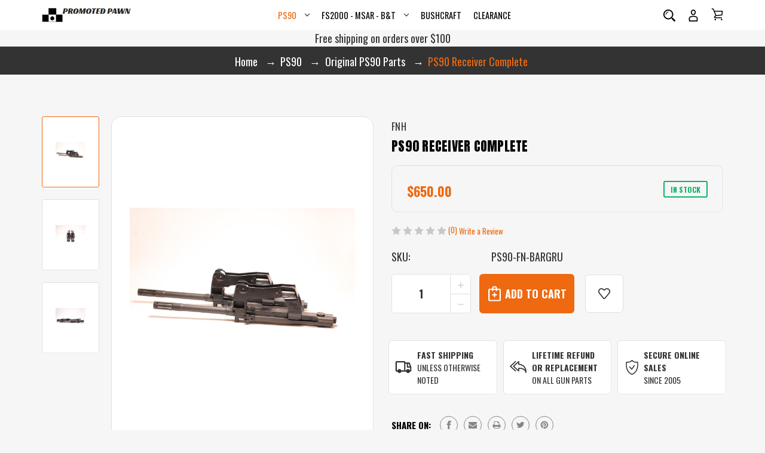

--- FILE ---
content_type: text/html; charset=UTF-8
request_url: https://promotedpawn.com/original-ps90-parts/ps90-receiver-complete/
body_size: 17286
content:

<!DOCTYPE html>
<html class="no-js" lang="en">
    <head>
        <title>PS90 Receiver Complete - Upper - Barrel Group</title>
        <link rel="dns-prefetch preconnect" href="https://cdn11.bigcommerce.com/s-vkdkb2uew3" crossorigin><link rel="dns-prefetch preconnect" href="https://fonts.googleapis.com/" crossorigin><link rel="dns-prefetch preconnect" href="https://fonts.gstatic.com/" crossorigin>
        <meta property="product:price:amount" content="650" /><meta property="product:price:currency" content="USD" /><meta property="og:url" content="https://promotedpawn.com/original-ps90-parts/ps90-receiver-complete/" /><meta property="og:site_name" content="Promoted Pawn" /><link rel='canonical' href='https://promotedpawn.com/original-ps90-parts/ps90-receiver-complete/' /><meta name='platform' content='bigcommerce.stencil' /><meta property="og:type" content="product" />
<meta property="og:title" content="PS90 Receiver Complete" />
<meta property="og:image" content="https://cdn11.bigcommerce.com/s-vkdkb2uew3/products/227/images/798/6SC_6710__58823.1691560716.386.513.jpg?c=2" />
<meta property="og:availability" content="instock" />
<meta property="pinterest:richpins" content="enabled" />
        
         
        
        
        <!-- BEGIN Preloading first images -->
        
        <link rel="preload" href="https://cdn11.bigcommerce.com/s-vkdkb2uew3/images/stencil/500x659/products/227/798/6SC_6710__58823.1691560716.jpg?c=2" as="image">
        
        
        
        
        
        
        
        
        <!-- END Preloading first images -->

        <link href="https://cdn11.bigcommerce.com/s-vkdkb2uew3/product_images/favicon.jpg?t&#x3D;1555617555" rel="shortcut icon">
        <meta name="viewport" content="width=device-width, initial-scale=1 , maximum-scale=1">

        <script>
            document.documentElement.className = document.documentElement.className.replace('no-js', 'js');
        </script>

        <script>
    function browserSupportsAllFeatures() {
        return window.Promise
            && window.fetch
            && window.URL
            && window.URLSearchParams
            && window.WeakMap
            // object-fit support
            && ('objectFit' in document.documentElement.style);
    }

    function loadScript(src) {
        var js = document.createElement('script');
        js.src = src;
        js.onerror = function () {
            console.error('Failed to load polyfill script ' + src);
        };
        document.head.appendChild(js);
    }

    if (!browserSupportsAllFeatures()) {
        loadScript('https://cdn11.bigcommerce.com/s-vkdkb2uew3/stencil/a12f13b0-7a10-013e-2074-56993d1a1044/e/389142d0-4fee-0137-b334-0242ac110010/dist/theme-bundle.polyfills.js');
    }
</script>
        <script>window.consentManagerTranslations = `{"locale":"en","locales":{"consent_manager.data_collection_warning":"en","consent_manager.accept_all_cookies":"en","consent_manager.gdpr_settings":"en","consent_manager.data_collection_preferences":"en","consent_manager.manage_data_collection_preferences":"en","consent_manager.use_data_by_cookies":"en","consent_manager.data_categories_table":"en","consent_manager.allow":"en","consent_manager.accept":"en","consent_manager.deny":"en","consent_manager.dismiss":"en","consent_manager.reject_all":"en","consent_manager.category":"en","consent_manager.purpose":"en","consent_manager.functional_category":"en","consent_manager.functional_purpose":"en","consent_manager.analytics_category":"en","consent_manager.analytics_purpose":"en","consent_manager.targeting_category":"en","consent_manager.advertising_category":"en","consent_manager.advertising_purpose":"en","consent_manager.essential_category":"en","consent_manager.esential_purpose":"en","consent_manager.yes":"en","consent_manager.no":"en","consent_manager.not_available":"en","consent_manager.cancel":"en","consent_manager.save":"en","consent_manager.back_to_preferences":"en","consent_manager.close_without_changes":"en","consent_manager.unsaved_changes":"en","consent_manager.by_using":"en","consent_manager.agree_on_data_collection":"en","consent_manager.change_preferences":"en","consent_manager.cancel_dialog_title":"en","consent_manager.privacy_policy":"en","consent_manager.allow_category_tracking":"en","consent_manager.disallow_category_tracking":"en"},"translations":{"consent_manager.data_collection_warning":"We use cookies (and other similar technologies) to collect data to improve your shopping experience.","consent_manager.accept_all_cookies":"Accept All Cookies","consent_manager.gdpr_settings":"Settings","consent_manager.data_collection_preferences":"Website Data Collection Preferences","consent_manager.manage_data_collection_preferences":"Manage Website Data Collection Preferences","consent_manager.use_data_by_cookies":" uses data collected by cookies and JavaScript libraries to improve your shopping experience.","consent_manager.data_categories_table":"The table below outlines how we use this data by category. To opt out of a category of data collection, select 'No' and save your preferences.","consent_manager.allow":"Allow","consent_manager.accept":"Accept","consent_manager.deny":"Deny","consent_manager.dismiss":"Dismiss","consent_manager.reject_all":"Reject all","consent_manager.category":"Category","consent_manager.purpose":"Purpose","consent_manager.functional_category":"Functional","consent_manager.functional_purpose":"Enables enhanced functionality, such as videos and live chat. If you do not allow these, then some or all of these functions may not work properly.","consent_manager.analytics_category":"Analytics","consent_manager.analytics_purpose":"Provide statistical information on site usage, e.g., web analytics so we can improve this website over time.","consent_manager.targeting_category":"Targeting","consent_manager.advertising_category":"Advertising","consent_manager.advertising_purpose":"Used to create profiles or personalize content to enhance your shopping experience.","consent_manager.essential_category":"Essential","consent_manager.esential_purpose":"Essential for the site and any requested services to work, but do not perform any additional or secondary function.","consent_manager.yes":"Yes","consent_manager.no":"No","consent_manager.not_available":"N/A","consent_manager.cancel":"Cancel","consent_manager.save":"Save","consent_manager.back_to_preferences":"Back to Preferences","consent_manager.close_without_changes":"You have unsaved changes to your data collection preferences. Are you sure you want to close without saving?","consent_manager.unsaved_changes":"You have unsaved changes","consent_manager.by_using":"By using our website, you're agreeing to our","consent_manager.agree_on_data_collection":"By using our website, you're agreeing to the collection of data as described in our ","consent_manager.change_preferences":"You can change your preferences at any time","consent_manager.cancel_dialog_title":"Are you sure you want to cancel?","consent_manager.privacy_policy":"Privacy Policy","consent_manager.allow_category_tracking":"Allow [CATEGORY_NAME] tracking","consent_manager.disallow_category_tracking":"Disallow [CATEGORY_NAME] tracking"}}`;</script>

        <script>
            window.lazySizesConfig = window.lazySizesConfig || {};
            window.lazySizesConfig.loadMode = 1;
        </script>
        <script async src="https://cdn11.bigcommerce.com/s-vkdkb2uew3/stencil/a12f13b0-7a10-013e-2074-56993d1a1044/e/389142d0-4fee-0137-b334-0242ac110010/dist/theme-bundle.head_async.js"></script>
        
        <link href="https://fonts.googleapis.com/css?family=Anton:400%7COswald:400,700&display=swap" rel="stylesheet">
        
        <script async src="https://cdn11.bigcommerce.com/s-vkdkb2uew3/stencil/a12f13b0-7a10-013e-2074-56993d1a1044/e/389142d0-4fee-0137-b334-0242ac110010/dist/theme-bundle.font.js"></script>
        

        <link data-stencil-stylesheet href="https://cdn11.bigcommerce.com/s-vkdkb2uew3/stencil/a12f13b0-7a10-013e-2074-56993d1a1044/e/389142d0-4fee-0137-b334-0242ac110010/css/theme-49ef1740-9d4f-013e-4794-0648bc277610.css" rel="stylesheet">

        
<script src="https://www.google.com/recaptcha/api.js" async defer></script>
<script type="text/javascript">
var BCData = {"product_attributes":{"sku":"PS90-FN-BarGru","upc":null,"mpn":null,"gtin":null,"weight":null,"base":true,"image":null,"price":{"without_tax":{"formatted":"$650.00","value":650,"currency":"USD"},"tax_label":"Tax"},"stock":null,"instock":true,"stock_message":null,"purchasable":true,"purchasing_message":null,"call_for_price_message":null}};
</script>

<script nonce="">
(function () {
    var xmlHttp = new XMLHttpRequest();

    xmlHttp.open('POST', 'https://bes.gcp.data.bigcommerce.com/nobot');
    xmlHttp.setRequestHeader('Content-Type', 'application/json');
    xmlHttp.send('{"store_id":"1000535113","timezone_offset":"-7.0","timestamp":"2026-01-21T11:53:19.72728400Z","visit_id":"e55c8783-e35a-4228-8b64-7b8a72e37171","channel_id":1}');
})();
</script>
  
    </head>
    <body class="product-page outdoors gridview">
        <svg data-src="https://cdn11.bigcommerce.com/s-vkdkb2uew3/stencil/a12f13b0-7a10-013e-2074-56993d1a1044/e/389142d0-4fee-0137-b334-0242ac110010/img/icon-sprite.svg" class="icons-svg-sprite"></svg>

        







<header class="header header-outdoors" role="banner">  
    <div class="header-inner">
        <div class="container">                 
            <div class="Headerbox left-box">                    
                <a href="#" class="mobileMenu-toggle" data-mobile-menu-toggle="menu">
                    <span class="mobileMenu-toggleIcon">Toggle menu</span>
                </a>           
                    <div class="header-logo">
                        <a href="https://promotedpawn.com/" class="header-logo__link store_image" data-header-logo-link>
        <div class="header-logo-image-container">
            <img class="header-logo-image"
                 src="https://cdn11.bigcommerce.com/s-vkdkb2uew3/images/stencil/250x40/250x40_logo_1701795915__35086.original.jpg"
                 srcset="https://cdn11.bigcommerce.com/s-vkdkb2uew3/images/stencil/250x100/250x40_logo_1701795915__35086.original.jpg"
                 alt="Promoted Pawn"
                 title="Promoted Pawn"
			>
        </div>
</a>
                    </div>  
                <div class="navPages-container" id="menu" data-menu>
                    <nav class="navPages">   
    <ul class="navPages-list">        
            <li class="navPages-item">
                <a class="navPages-action menusimple has-subMenu is-close  activePage"
   href="https://promotedpawn.com/ps90-1/" data-collapsible="navPages-42" aria-label="PS90" aria-expanded="false">
    PS90
    <i class="icon navPages-action-moreIcon" >
        <svg><use xlink:href="#icon-chevron-down" /></svg>
    </i>
</a>
<div class="navPage-subMenu submenusimple fade-in" id="navPages-42" aria-hidden="true" tabindex="-1">
    <ul class="navPage-subMenu-list">          
            <li class="navPage-subMenu-item">
                    <a class="navPage-subMenu-action navPages-action"
                       href="https://promotedpawn.com/ps90/"
                       aria-label="For PS90"
                    >
                        For PS90
                    </a>
            </li>
            <li class="navPage-subMenu-item">
                    <a class="navPage-subMenu-action navPages-action activePage"
                       href="https://promotedpawn.com/ps90/original-ps90-parts/"
                       aria-label="Original PS90 Parts"
                    >
                        Original PS90 Parts
                    </a>
            </li>
    </ul>
    <a class="navPages-action button-all-categories"
        href="https://promotedpawn.com/ps90-1/"
        aria-label="All PS90"
        >
       All PS90
    </a>
</div>
            </li>
            <li class="navPages-item">
                <a class="navPages-action menusimple has-subMenu is-close "
   href="https://promotedpawn.com/fs2000-msar-b-t/" data-collapsible="navPages-43" aria-label="FS2000 - MSAR - B&amp;T" aria-expanded="false">
    FS2000 - MSAR - B&amp;T
    <i class="icon navPages-action-moreIcon" >
        <svg><use xlink:href="#icon-chevron-down" /></svg>
    </i>
</a>
<div class="navPage-subMenu submenusimple fade-in" id="navPages-43" aria-hidden="true" tabindex="-1">
    <ul class="navPage-subMenu-list">          
            <li class="navPage-subMenu-item">
                    <a class="navPage-subMenu-action navPages-action"
                       href="https://promotedpawn.com/fs2000-msar-b-t/for-fs2000/"
                       aria-label="For FS2000"
                    >
                        For FS2000
                    </a>
            </li>
            <li class="navPage-subMenu-item">
                    <a class="navPage-subMenu-action navPages-action"
                       href="https://promotedpawn.com/microtech/"
                       aria-label="For MSAR"
                    >
                        For MSAR
                    </a>
            </li>
            <li class="navPage-subMenu-item">
                    <a class="navPage-subMenu-action navPages-action"
                       href="https://promotedpawn.com/fs2000-msar-b-t/for-b-t/"
                       aria-label="For B&amp;T"
                    >
                        For B&amp;T
                    </a>
            </li>
    </ul>
    <a class="navPages-action button-all-categories"
        href="https://promotedpawn.com/fs2000-msar-b-t/"
        aria-label="All FS2000 - MSAR - B&amp;T"
        >
       All FS2000 - MSAR - B&amp;T
    </a>
</div>
            </li>
            <li class="navPages-item">
                <a class="navPages-action"
   href="https://promotedpawn.com/knives-tools"
   aria-label="Bushcraft"
>
    Bushcraft
</a>
            </li>
            <li class="navPages-item">
                <a class="navPages-action"
   href="https://promotedpawn.com/clearance/"
   aria-label="Clearance"
>
    Clearance
</a>
            </li>
    </ul>
     <ul class="navPages-list navPages-list--user">
        <li class="navPages-item navUser-item-wishlist">            
            <a class="navPages-action needsclick" href="/wishlist.php">             
              <span>Wishlist</span>
            </a>
        </li>
            <li class="navPages-item">
                <a class="navPages-action"
                   href="/giftcertificates.php"
                   aria-label="Gift Certificates"
                >
                    Gift Certificates
                </a>
            </li>

        <li class="navPages-item navUser-item-compare" id="compare-link-nav">
            <a class="navPages-action navUser-item--compare needsclick" title="Compare" id="compareurl-nav" href="/compare">
              <span>Compare <span class="countPill countPill--positive" id="compare-item-nav"></span></span>
            </a>          
        </li> 
            <li class="navPages-item">
                <a class="navPages-action"
                   href="/login.php"
                   aria-label="Sign in"
                >
                    Sign in
                </a>
                    <a class="navPages-action"
                       href="/login.php?action&#x3D;create_account"
                       aria-label="Create an Account"
                    >
                        Create an Account
                    </a>
            </li>
    </ul>
</nav>
                </div>
                <nav class="navUser">
    <ul class="navUser-section navUser-section--alt">            
        <li class="navUser-item navUser-item-quickSearch">
            <button class="navUser-action navUser-action--quickSearch quicksearchbox focuson"
               type="button"
               id="quick-search-expand"
               data-search="quickSearch"
               aria-controls="quickSearch"
               aria-label="Search"
            >
            <svg class="search-icon Headericon"><use xlink:href="#icon-search"></use></svg>
            </button>
                     
        </li>
        <li class="navUser-item navUser-item--account">
    <a class="navUser-action needsclick" href="/account.php" data-dropdown="userAccount"
           aria-controls="userAccount"
           aria-expanded="false" alt="User Account"
           title="User Account">
      <svg class="Headericon"><use xlink:href="#icon-user" /></svg>
      <i class="icon" aria-hidden="true">
          <svg>
              <use xlink:href="#icon-chevron-down"></use>
          </svg>
      </i>      
    </a>
    <ul class="dropdown-menu" id="userAccount" data-dropdown-content data-options="align:right" aria-hidden="true" tabindex="-1">
        <li class="navUser-item">
          <a class="navUser-action needsclick" href="/login.php">
            <i class="icon" aria-hidden="true">
              <svg>
                  <use xlink:href="#icon-signout"></use>
              </svg>
            </i>
            <span>Sign in</span>
          </a>
        </li>
        <li class="navUser-item">
          <a class="navUser-action needsclick" href="/login.php?action&#x3D;create_account">
            <i class="icon" aria-hidden="true">
              <svg>
                  <use xlink:href="#icon-register"></use>
              </svg>
            </i>
            <span>Create an Account</span>
          </a>
        </li>
        <li class="navUser-item navUser-item-wishlist">            
            <a class="navUser-action needsclick" href="/wishlist.php">
              <i class="icon" aria-hidden="true">
                <svg>
                    <use xlink:href="#icon-wishlist"></use>
                </svg>
              </i>
              <span>Wishlist</span>
            </a>
        </li>
          <li class="navUser-item">
              <a class="navUser-action needsclick" href="/giftcertificates.php">
                <i class="icon" aria-hidden="true">
                  <svg>
                      <use xlink:href="#icon-gift-certificate"></use>
                  </svg>
                </i>
                <span>Gift Certificates</span>
              </a>
          </li>

      <li class="navUser-item navUser-item-compare" id="compare-link">
        <a class="navUser-action navUser-item--compare needsclick" title="Compare" id="compareurl" href="/compare">
          <i class="icon" aria-hidden="true">
            <svg><use xlink:href="#icon-compare" /></svg>
          </i>            
          <span>Compare <span class="countPill countPill--positive" id="compare-item"></span></span>
        </a>          
    </li> 
      <li class="navUser-item currencyselectorbox">       
                    </li>
    </ul>
</li>
        <li class="navUser-item navUser-item--cart">
            <a class="navUser-action"
               data-cart-preview
               data-dropdown="cart-preview-dropdown"
               data-options="align:right"
               href="/cart.php"
               aria-label="Cart with 0 items"
               alt="Cart with 0 items"
               title=""
            >
                <span class="navUser-item-cartLabel"><svg class="cart Headericon"><use xlink:href="#icon-cart" /></svg></span>
                <span class="countPill cart-quantity"></span>
            </a>

            <div class="dropdown-menu dropdownfull" id="cart-preview-dropdown" data-dropdown-content></div>
        </li>
    </ul>
    
</nav>
<div class="headersearch-dropdownbox">
    <div class="dropdown dropdown--quickSearch" id="quickSearch" aria-hidden="true" data-prevent-quick-search-close>
        <div class="searchboxmain">
<form class="form" action="/search.php"  id="mobileQuickSearchForm">
    <fieldset class="form-fieldset">
        <div class="form-field">
            <label class="is-srOnly" for="search_query">Search</label>
            <input class="form-input" data-search-quick name="search_query" id="search_query" data-error-message="Search field cannot be empty." placeholder="Search the store" autocomplete="off">
            <span class="search-icon-main" onclick="document.getElementById('mobileQuickSearchForm').submit();"><svg class="search-icon Headericon"><use xlink:href="#icon-search"></use></svg></span>
        </div>
    </fieldset>
</form>
<section class="quickSearchResults" data-bind="html: results"></section>
</div>

    </div>
</div>  
            </div>
        </div> 
    </div> 
</header>
<div data-content-region="header_bottom--global"><div data-layout-id="4d5abe80-e289-4bdd-a790-2c4ec223afaa">       <div data-sub-layout-container="d90adc06-cee6-4251-aca0-5bd6f1951d72" data-layout-name="Layout">
    <style data-container-styling="d90adc06-cee6-4251-aca0-5bd6f1951d72">
        [data-sub-layout-container="d90adc06-cee6-4251-aca0-5bd6f1951d72"] {
            box-sizing: border-box;
            display: flex;
            flex-wrap: wrap;
            z-index: 0;
            position: relative;
            height: ;
            padding-top: 0px;
            padding-right: 0px;
            padding-bottom: 0px;
            padding-left: 0px;
            margin-top: 0px;
            margin-right: 0px;
            margin-bottom: 0px;
            margin-left: 0px;
            border-width: 0px;
            border-style: solid;
            border-color: #333333;
        }

        [data-sub-layout-container="d90adc06-cee6-4251-aca0-5bd6f1951d72"]:after {
            display: block;
            position: absolute;
            top: 0;
            left: 0;
            bottom: 0;
            right: 0;
            background-size: cover;
            z-index: auto;
        }
    </style>

    <div data-sub-layout="11853956-9a5c-4023-92bb-65d46ad24ecc">
        <style data-column-styling="11853956-9a5c-4023-92bb-65d46ad24ecc">
            [data-sub-layout="11853956-9a5c-4023-92bb-65d46ad24ecc"] {
                display: flex;
                flex-direction: column;
                box-sizing: border-box;
                flex-basis: 100%;
                max-width: 100%;
                z-index: 0;
                position: relative;
                height: ;
                padding-top: 0px;
                padding-right: 10.5px;
                padding-bottom: 0px;
                padding-left: 10.5px;
                margin-top: 0px;
                margin-right: 0px;
                margin-bottom: 0px;
                margin-left: 0px;
                border-width: 0px;
                border-style: solid;
                border-color: #333333;
                justify-content: center;
            }
            [data-sub-layout="11853956-9a5c-4023-92bb-65d46ad24ecc"]:after {
                display: block;
                position: absolute;
                top: 0;
                left: 0;
                bottom: 0;
                right: 0;
                background-size: cover;
                z-index: auto;
            }
            @media only screen and (max-width: 700px) {
                [data-sub-layout="11853956-9a5c-4023-92bb-65d46ad24ecc"] {
                    flex-basis: 100%;
                    max-width: 100%;
                }
            }
        </style>
        <div data-widget-id="19175920-a6d8-4c4b-9a37-c3ddc77ec29a" data-placement-id="3d47e633-379b-4f9c-9c64-8c60f222c7d0" data-placement-status="ACTIVE"><style>
    .sd-simple-text-19175920-a6d8-4c4b-9a37-c3ddc77ec29a {
      padding-top: 0px;
      padding-right: 0px;
      padding-bottom: 0px;
      padding-left: 0px;

      margin-top: 0px;
      margin-right: 0px;
      margin-bottom: 0px;
      margin-left: 0px;

    }

    .sd-simple-text-19175920-a6d8-4c4b-9a37-c3ddc77ec29a * {
      margin: 0;
      padding: 0;

        color: #333333;
        font-family: inherit;
        font-weight: 500;
        font-size: 18px;
        min-height: 18px;

    }

    .sd-simple-text-19175920-a6d8-4c4b-9a37-c3ddc77ec29a {
        text-align: center;
    }

    #sd-simple-text-editable-19175920-a6d8-4c4b-9a37-c3ddc77ec29a {
      min-width: 14px;
      line-height: 1.5;
      display: inline-block;
    }

    #sd-simple-text-editable-19175920-a6d8-4c4b-9a37-c3ddc77ec29a[data-edit-mode="true"]:hover,
    #sd-simple-text-editable-19175920-a6d8-4c4b-9a37-c3ddc77ec29a[data-edit-mode="true"]:active,
    #sd-simple-text-editable-19175920-a6d8-4c4b-9a37-c3ddc77ec29a[data-edit-mode="true"]:focus {
      outline: 1px dashed #3C64F4;
    }

    #sd-simple-text-editable-19175920-a6d8-4c4b-9a37-c3ddc77ec29a strong,
    #sd-simple-text-editable-19175920-a6d8-4c4b-9a37-c3ddc77ec29a strong * {
      font-weight: bold;
    }

    #sd-simple-text-editable-19175920-a6d8-4c4b-9a37-c3ddc77ec29a a {
      color: inherit;
    }

    @supports (color: color-mix(in srgb, #000 50%, #fff 50%)) {
      #sd-simple-text-editable-19175920-a6d8-4c4b-9a37-c3ddc77ec29a a:hover,
      #sd-simple-text-editable-19175920-a6d8-4c4b-9a37-c3ddc77ec29a a:active,
      #sd-simple-text-editable-19175920-a6d8-4c4b-9a37-c3ddc77ec29a a:focus {
        color: color-mix(in srgb, currentColor 68%, white 32%);
      }
    }

    @supports not (color: color-mix(in srgb, #000 50%, #fff 50%)) {
      #sd-simple-text-editable-19175920-a6d8-4c4b-9a37-c3ddc77ec29a a:hover,
      #sd-simple-text-editable-19175920-a6d8-4c4b-9a37-c3ddc77ec29a a:active,
      #sd-simple-text-editable-19175920-a6d8-4c4b-9a37-c3ddc77ec29a a:focus {
        filter: brightness(2);
      }
    }
</style>

<div class="sd-simple-text-19175920-a6d8-4c4b-9a37-c3ddc77ec29a ">
  <div id="sd-simple-text-editable-19175920-a6d8-4c4b-9a37-c3ddc77ec29a" data-edit-mode="">
    <p>Free shipping on orders over $100</p>
  </div>
</div>

</div>
    </div>
</div>

</div></div>

        <main class="body product-page" id="main-content" role="main" data-currency-code="USD">
     
    <section class="header-section ">    
    <div class="header-content-box">
        <div class="container">
            <nav aria-label="Breadcrumb">
    <ol class="breadcrumbs">
                <li class="breadcrumb ">
                    <a class="breadcrumb-label"
                       href="https://promotedpawn.com/"
                       
                    >
                        <span>Home</span>
                    </a>
                </li>
                <li class="breadcrumb ">
                    <a class="breadcrumb-label"
                       href="https://promotedpawn.com/ps90-1/"
                       
                    >
                        <span>PS90</span>
                    </a>
                </li>
                <li class="breadcrumb ">
                    <a class="breadcrumb-label"
                       href="https://promotedpawn.com/ps90/original-ps90-parts/"
                       
                    >
                        <span>Original PS90 Parts</span>
                    </a>
                </li>
                <li class="breadcrumb is-active">
                    <a class="breadcrumb-label"
                       href="https://promotedpawn.com/original-ps90-parts/ps90-receiver-complete/"
                       aria-current="page"
                    >
                        <span>PS90 Receiver Complete</span>
                    </a>
                </li>
    </ol>
</nav>

<script type="application/ld+json">
{
    "@context": "https://schema.org",
    "@type": "BreadcrumbList",
    "itemListElement":
    [
        {
            "@type": "ListItem",
            "position": 1,
            "item": {
                "@id": "https://promotedpawn.com/",
                "name": "Home"
            }
        },
        {
            "@type": "ListItem",
            "position": 2,
            "item": {
                "@id": "https://promotedpawn.com/ps90-1/",
                "name": "PS90"
            }
        },
        {
            "@type": "ListItem",
            "position": 3,
            "item": {
                "@id": "https://promotedpawn.com/ps90/original-ps90-parts/",
                "name": "Original PS90 Parts"
            }
        },
        {
            "@type": "ListItem",
            "position": 4,
            "item": {
                "@id": "https://promotedpawn.com/original-ps90-parts/ps90-receiver-complete/",
                "name": "PS90 Receiver Complete"
            }
        }
    ]
}
</script>
        </div>        
    </div>
</section>
  
    
    <div class="container">
        
    <div>
        <div class="productView" >

    <section class="productView-images" data-image-gallery>
        <span
    data-carousel-content-change-message
    class="aria-description--hidden"
    aria-live="polite" 
    role="status"></span>
        <div class="thumbnails-section">
            <ul class="productView-thumbnails slider-nav">
                <li class="productView-thumbnail">
                    <a class="productView-thumbnail-link"
                        href="https://cdn11.bigcommerce.com/s-vkdkb2uew3/images/stencil/1280x1280/products/227/798/6SC_6710__58823.1691560716.jpg?c=2"
                        data-image-gallery-item
                        data-image-gallery-new-image-url="https://cdn11.bigcommerce.com/s-vkdkb2uew3/images/stencil/500x659/products/227/798/6SC_6710__58823.1691560716.jpg?c=2"
                        data-image-gallery-new-image-srcset="https://cdn11.bigcommerce.com/s-vkdkb2uew3/images/stencil/80w/products/227/798/6SC_6710__58823.1691560716.jpg?c=2 80w, https://cdn11.bigcommerce.com/s-vkdkb2uew3/images/stencil/160w/products/227/798/6SC_6710__58823.1691560716.jpg?c=2 160w, https://cdn11.bigcommerce.com/s-vkdkb2uew3/images/stencil/320w/products/227/798/6SC_6710__58823.1691560716.jpg?c=2 320w, https://cdn11.bigcommerce.com/s-vkdkb2uew3/images/stencil/640w/products/227/798/6SC_6710__58823.1691560716.jpg?c=2 640w, https://cdn11.bigcommerce.com/s-vkdkb2uew3/images/stencil/960w/products/227/798/6SC_6710__58823.1691560716.jpg?c=2 960w, https://cdn11.bigcommerce.com/s-vkdkb2uew3/images/stencil/1280w/products/227/798/6SC_6710__58823.1691560716.jpg?c=2 1280w, https://cdn11.bigcommerce.com/s-vkdkb2uew3/images/stencil/1920w/products/227/798/6SC_6710__58823.1691560716.jpg?c=2 1920w, https://cdn11.bigcommerce.com/s-vkdkb2uew3/images/stencil/2560w/products/227/798/6SC_6710__58823.1691560716.jpg?c=2 2560w"
                        data-image-gallery-zoom-image-url="https://cdn11.bigcommerce.com/s-vkdkb2uew3/images/stencil/1280x1280/products/227/798/6SC_6710__58823.1691560716.jpg?c=2">
                        <img src="https://cdn11.bigcommerce.com/s-vkdkb2uew3/images/stencil/50x50/products/227/798/6SC_6710__58823.1691560716.jpg?c=2" alt="PS90 Upper Receivers for sale." title="PS90 Upper Receivers for sale." data-sizes="auto"
    srcset="[data-uri]"
data-srcset="https://cdn11.bigcommerce.com/s-vkdkb2uew3/images/stencil/80w/products/227/798/6SC_6710__58823.1691560716.jpg?c=2 80w, https://cdn11.bigcommerce.com/s-vkdkb2uew3/images/stencil/160w/products/227/798/6SC_6710__58823.1691560716.jpg?c=2 160w, https://cdn11.bigcommerce.com/s-vkdkb2uew3/images/stencil/320w/products/227/798/6SC_6710__58823.1691560716.jpg?c=2 320w, https://cdn11.bigcommerce.com/s-vkdkb2uew3/images/stencil/640w/products/227/798/6SC_6710__58823.1691560716.jpg?c=2 640w, https://cdn11.bigcommerce.com/s-vkdkb2uew3/images/stencil/960w/products/227/798/6SC_6710__58823.1691560716.jpg?c=2 960w, https://cdn11.bigcommerce.com/s-vkdkb2uew3/images/stencil/1280w/products/227/798/6SC_6710__58823.1691560716.jpg?c=2 1280w, https://cdn11.bigcommerce.com/s-vkdkb2uew3/images/stencil/1920w/products/227/798/6SC_6710__58823.1691560716.jpg?c=2 1920w, https://cdn11.bigcommerce.com/s-vkdkb2uew3/images/stencil/2560w/products/227/798/6SC_6710__58823.1691560716.jpg?c=2 2560w"

class="lazyload"
loading="lazy"
 fetchpriority="high" />
                    </a>
                </li>
                <li class="productView-thumbnail">
                    <a class="productView-thumbnail-link"
                        href="https://cdn11.bigcommerce.com/s-vkdkb2uew3/images/stencil/1280x1280/products/227/797/6SC_6712__28890.1691560716.jpg?c=2"
                        data-image-gallery-item
                        data-image-gallery-new-image-url="https://cdn11.bigcommerce.com/s-vkdkb2uew3/images/stencil/500x659/products/227/797/6SC_6712__28890.1691560716.jpg?c=2"
                        data-image-gallery-new-image-srcset="https://cdn11.bigcommerce.com/s-vkdkb2uew3/images/stencil/80w/products/227/797/6SC_6712__28890.1691560716.jpg?c=2 80w, https://cdn11.bigcommerce.com/s-vkdkb2uew3/images/stencil/160w/products/227/797/6SC_6712__28890.1691560716.jpg?c=2 160w, https://cdn11.bigcommerce.com/s-vkdkb2uew3/images/stencil/320w/products/227/797/6SC_6712__28890.1691560716.jpg?c=2 320w, https://cdn11.bigcommerce.com/s-vkdkb2uew3/images/stencil/640w/products/227/797/6SC_6712__28890.1691560716.jpg?c=2 640w, https://cdn11.bigcommerce.com/s-vkdkb2uew3/images/stencil/960w/products/227/797/6SC_6712__28890.1691560716.jpg?c=2 960w, https://cdn11.bigcommerce.com/s-vkdkb2uew3/images/stencil/1280w/products/227/797/6SC_6712__28890.1691560716.jpg?c=2 1280w, https://cdn11.bigcommerce.com/s-vkdkb2uew3/images/stencil/1920w/products/227/797/6SC_6712__28890.1691560716.jpg?c=2 1920w, https://cdn11.bigcommerce.com/s-vkdkb2uew3/images/stencil/2560w/products/227/797/6SC_6712__28890.1691560716.jpg?c=2 2560w"
                        data-image-gallery-zoom-image-url="https://cdn11.bigcommerce.com/s-vkdkb2uew3/images/stencil/1280x1280/products/227/797/6SC_6712__28890.1691560716.jpg?c=2">
                        <img src="https://cdn11.bigcommerce.com/s-vkdkb2uew3/images/stencil/50x50/products/227/797/6SC_6712__28890.1691560716.jpg?c=2" alt="PS90 Barrel Groups for sale." title="PS90 Barrel Groups for sale." data-sizes="auto"
    srcset="[data-uri]"
data-srcset="https://cdn11.bigcommerce.com/s-vkdkb2uew3/images/stencil/80w/products/227/797/6SC_6712__28890.1691560716.jpg?c=2 80w, https://cdn11.bigcommerce.com/s-vkdkb2uew3/images/stencil/160w/products/227/797/6SC_6712__28890.1691560716.jpg?c=2 160w, https://cdn11.bigcommerce.com/s-vkdkb2uew3/images/stencil/320w/products/227/797/6SC_6712__28890.1691560716.jpg?c=2 320w, https://cdn11.bigcommerce.com/s-vkdkb2uew3/images/stencil/640w/products/227/797/6SC_6712__28890.1691560716.jpg?c=2 640w, https://cdn11.bigcommerce.com/s-vkdkb2uew3/images/stencil/960w/products/227/797/6SC_6712__28890.1691560716.jpg?c=2 960w, https://cdn11.bigcommerce.com/s-vkdkb2uew3/images/stencil/1280w/products/227/797/6SC_6712__28890.1691560716.jpg?c=2 1280w, https://cdn11.bigcommerce.com/s-vkdkb2uew3/images/stencil/1920w/products/227/797/6SC_6712__28890.1691560716.jpg?c=2 1920w, https://cdn11.bigcommerce.com/s-vkdkb2uew3/images/stencil/2560w/products/227/797/6SC_6712__28890.1691560716.jpg?c=2 2560w"

class="lazyload"
loading="lazy"
 fetchpriority="high" />
                    </a>
                </li>
                <li class="productView-thumbnail">
                    <a class="productView-thumbnail-link"
                        href="https://cdn11.bigcommerce.com/s-vkdkb2uew3/images/stencil/1280x1280/products/227/799/6SC_6711__75005.1691560716.jpg?c=2"
                        data-image-gallery-item
                        data-image-gallery-new-image-url="https://cdn11.bigcommerce.com/s-vkdkb2uew3/images/stencil/500x659/products/227/799/6SC_6711__75005.1691560716.jpg?c=2"
                        data-image-gallery-new-image-srcset="https://cdn11.bigcommerce.com/s-vkdkb2uew3/images/stencil/80w/products/227/799/6SC_6711__75005.1691560716.jpg?c=2 80w, https://cdn11.bigcommerce.com/s-vkdkb2uew3/images/stencil/160w/products/227/799/6SC_6711__75005.1691560716.jpg?c=2 160w, https://cdn11.bigcommerce.com/s-vkdkb2uew3/images/stencil/320w/products/227/799/6SC_6711__75005.1691560716.jpg?c=2 320w, https://cdn11.bigcommerce.com/s-vkdkb2uew3/images/stencil/640w/products/227/799/6SC_6711__75005.1691560716.jpg?c=2 640w, https://cdn11.bigcommerce.com/s-vkdkb2uew3/images/stencil/960w/products/227/799/6SC_6711__75005.1691560716.jpg?c=2 960w, https://cdn11.bigcommerce.com/s-vkdkb2uew3/images/stencil/1280w/products/227/799/6SC_6711__75005.1691560716.jpg?c=2 1280w, https://cdn11.bigcommerce.com/s-vkdkb2uew3/images/stencil/1920w/products/227/799/6SC_6711__75005.1691560716.jpg?c=2 1920w, https://cdn11.bigcommerce.com/s-vkdkb2uew3/images/stencil/2560w/products/227/799/6SC_6711__75005.1691560716.jpg?c=2 2560w"
                        data-image-gallery-zoom-image-url="https://cdn11.bigcommerce.com/s-vkdkb2uew3/images/stencil/1280x1280/products/227/799/6SC_6711__75005.1691560716.jpg?c=2">
                        <img src="https://cdn11.bigcommerce.com/s-vkdkb2uew3/images/stencil/50x50/products/227/799/6SC_6711__75005.1691560716.jpg?c=2" alt="This is where to buy just the receiver for a PS90." title="This is where to buy just the receiver for a PS90." data-sizes="auto"
    srcset="[data-uri]"
data-srcset="https://cdn11.bigcommerce.com/s-vkdkb2uew3/images/stencil/80w/products/227/799/6SC_6711__75005.1691560716.jpg?c=2 80w, https://cdn11.bigcommerce.com/s-vkdkb2uew3/images/stencil/160w/products/227/799/6SC_6711__75005.1691560716.jpg?c=2 160w, https://cdn11.bigcommerce.com/s-vkdkb2uew3/images/stencil/320w/products/227/799/6SC_6711__75005.1691560716.jpg?c=2 320w, https://cdn11.bigcommerce.com/s-vkdkb2uew3/images/stencil/640w/products/227/799/6SC_6711__75005.1691560716.jpg?c=2 640w, https://cdn11.bigcommerce.com/s-vkdkb2uew3/images/stencil/960w/products/227/799/6SC_6711__75005.1691560716.jpg?c=2 960w, https://cdn11.bigcommerce.com/s-vkdkb2uew3/images/stencil/1280w/products/227/799/6SC_6711__75005.1691560716.jpg?c=2 1280w, https://cdn11.bigcommerce.com/s-vkdkb2uew3/images/stencil/1920w/products/227/799/6SC_6711__75005.1691560716.jpg?c=2 1920w, https://cdn11.bigcommerce.com/s-vkdkb2uew3/images/stencil/2560w/products/227/799/6SC_6711__75005.1691560716.jpg?c=2 2560w"

class="lazyload"
loading="lazy"
 fetchpriority="high" />
                    </a>
                </li>
            </ul>
        </div>
        <div class="productView-image-section">
            <figure class="productView-image" data-image-gallery-main 
                data-zoom-image="https://cdn11.bigcommerce.com/s-vkdkb2uew3/images/stencil/1280x1280/products/227/798/6SC_6710__58823.1691560716.jpg?c=2"
                >
                <div class="productView-img-container">
                    <a href="https://cdn11.bigcommerce.com/s-vkdkb2uew3/images/stencil/1280x1280/products/227/798/6SC_6710__58823.1691560716.jpg?c=2"
                        target="_blank">
                        <img src="https://cdn11.bigcommerce.com/s-vkdkb2uew3/images/stencil/500x659/products/227/798/6SC_6710__58823.1691560716.jpg?c=2" alt="PS90 Upper Receivers for sale." title="PS90 Upper Receivers for sale." data-sizes="auto"
    srcset="[data-uri]"
data-srcset="https://cdn11.bigcommerce.com/s-vkdkb2uew3/images/stencil/80w/products/227/798/6SC_6710__58823.1691560716.jpg?c=2 80w, https://cdn11.bigcommerce.com/s-vkdkb2uew3/images/stencil/160w/products/227/798/6SC_6710__58823.1691560716.jpg?c=2 160w, https://cdn11.bigcommerce.com/s-vkdkb2uew3/images/stencil/320w/products/227/798/6SC_6710__58823.1691560716.jpg?c=2 320w, https://cdn11.bigcommerce.com/s-vkdkb2uew3/images/stencil/640w/products/227/798/6SC_6710__58823.1691560716.jpg?c=2 640w, https://cdn11.bigcommerce.com/s-vkdkb2uew3/images/stencil/960w/products/227/798/6SC_6710__58823.1691560716.jpg?c=2 960w, https://cdn11.bigcommerce.com/s-vkdkb2uew3/images/stencil/1280w/products/227/798/6SC_6710__58823.1691560716.jpg?c=2 1280w, https://cdn11.bigcommerce.com/s-vkdkb2uew3/images/stencil/1920w/products/227/798/6SC_6710__58823.1691560716.jpg?c=2 1920w, https://cdn11.bigcommerce.com/s-vkdkb2uew3/images/stencil/2560w/products/227/798/6SC_6710__58823.1691560716.jpg?c=2 2560w"

class="lazyload productView-image--default"
loading="lazy"
data-main-image fetchpriority="high" />
                    </a>
                </div>
            </figure>
        </div>
    </section>

    <section class="productView-details product-data">
        <div class="productView-product">
            <div class="product-info-head">
                <h2 class="productView-brand">
                    <a href="https://promotedpawn.com/fnh/"><span>FNH</span></a>
                </h2>
                <h1 class="productView-title">PS90 Receiver Complete</h1>
                <div class="price-rating-section">
                    <div class="price-data">
                        <div class="productView-price">
                            
        <div class="price-section price-section--withoutTax">
            <span class="price-label" >
                
            </span>
            <span class="price-now-label" style="display: none;">
                    Now
            </span>
            <span data-product-price-without-tax class="price price--withoutTax">$650.00</span>
        </div>
        <div class="price-section price-section--withoutTax rrp-price--withoutTax" style="display: none;">
            <span>
                    MSRP
            </span>
            <span data-product-rrp-price-without-tax class="price price--rrp">
                
            </span>
        </div>
        <div class="price-section price-section--withoutTax non-sale-price--withoutTax" style="display: none;">
            <span>
                    Was
            </span>
            <span data-product-non-sale-price-without-tax class="price price--non-sale">
                
            </span>
        </div>
        
         <div class="price-section price-section--saving price" style="display: none;">
                <span class="price">(You save</span>
                <span data-product-price-saved class="price price--saving">
                    
                </span>
                <span class="price">)</span>
         </div>
                        </div>
                        <div data-content-region="product_below_price--global"></div>
                        <div data-content-region="product_below_price"></div>
                    </div>
                    <div class="rating-data">
                        <div class="availablity">
                            <span class="productAttributes-message-in">
                                <span class="in-stock">In Stock</span>
                            </span>
                        </div>
                    </div>
                </div>
            </div>            
            <div data-content-region="product_below_price_wide"></div>      
            <div data-content-region="product_below_price_wide--global"></div>     
        </div>
    </section>

    <section class="productView-details product-options">
        <div class="productView-rating">
            <span role="img"
      aria-label="Product rating is 0 of 5"
>
            <span class="icon icon--ratingEmpty">
                <svg>
                    <use xlink:href="#icon-star" />
                </svg>
            </span>
            <span class="icon icon--ratingEmpty">
                <svg>
                    <use xlink:href="#icon-star" />
                </svg>
            </span>
            <span class="icon icon--ratingEmpty">
                <svg>
                    <use xlink:href="#icon-star" />
                </svg>
            </span>
            <span class="icon icon--ratingEmpty">
                <svg>
                    <use xlink:href="#icon-star" />
                </svg>
            </span>
            <span class="icon icon--ratingEmpty">
                <svg>
                    <use xlink:href="#icon-star" />
                </svg>
            </span>
</span>
            <span>(0)</span>
            <a href="https://promotedpawn.com/original-ps90-parts/ps90-receiver-complete/"
                class="productView-reviewLink productView-reviewLink--new" data-reveal-id="modal-review-form" data-options='{"animation_speed": 0}'  role="button">
                Write a Review
            </a>
            <div id="modal-review-form" class="modal" data-reveal data-options='{"animation_speed": 0}'>
    
    
    
    
    <div class="modal-header">
        <h2 class="modal-header-title">Write a Review</h2>
        <button class="modal-close"
        type="button"
        title="Close"
        
>
    <span class="aria-description--hidden">Close</span>
    <span aria-hidden="true">&#215;</span>
</button>
    </div>
    <div class="modal-body">
        <div class="writeReview-productDetails">
            <div class="writeReview-productImage-container">
                <img src="https://cdn11.bigcommerce.com/s-vkdkb2uew3/images/stencil/500x659/products/227/798/6SC_6710__58823.1691560716.jpg?c=2" alt="PS90 Upper Receivers for sale." title="PS90 Upper Receivers for sale." data-sizes="auto"
    srcset="[data-uri]"
data-srcset="https://cdn11.bigcommerce.com/s-vkdkb2uew3/images/stencil/80w/products/227/798/6SC_6710__58823.1691560716.jpg?c=2 80w, https://cdn11.bigcommerce.com/s-vkdkb2uew3/images/stencil/160w/products/227/798/6SC_6710__58823.1691560716.jpg?c=2 160w, https://cdn11.bigcommerce.com/s-vkdkb2uew3/images/stencil/320w/products/227/798/6SC_6710__58823.1691560716.jpg?c=2 320w, https://cdn11.bigcommerce.com/s-vkdkb2uew3/images/stencil/640w/products/227/798/6SC_6710__58823.1691560716.jpg?c=2 640w, https://cdn11.bigcommerce.com/s-vkdkb2uew3/images/stencil/960w/products/227/798/6SC_6710__58823.1691560716.jpg?c=2 960w, https://cdn11.bigcommerce.com/s-vkdkb2uew3/images/stencil/1280w/products/227/798/6SC_6710__58823.1691560716.jpg?c=2 1280w, https://cdn11.bigcommerce.com/s-vkdkb2uew3/images/stencil/1920w/products/227/798/6SC_6710__58823.1691560716.jpg?c=2 1920w, https://cdn11.bigcommerce.com/s-vkdkb2uew3/images/stencil/2560w/products/227/798/6SC_6710__58823.1691560716.jpg?c=2 2560w"

class="lazyload"
loading="lazy"
 fetchpriority="high" />
            </div>
            <h6 class="product-brand">FNH</h6>
            <h5 class="product-title">PS90 Receiver Complete</h5>
        </div>
        <form class="form writeReview-form" action="/postreview.php" method="post">
            <fieldset class="form-fieldset">
                <div class="form-field">
                    <label class="form-label" for="rating-rate">Rating
                        <small>*</small>
                    </label>
                    <!-- Stars -->
                    <!-- TODO: Review Stars need to be componentised, both for display and input -->
                    <select id="rating-rate" class="form-select" name="revrating" data-input aria-required="true">
                        <option value="">Select Rating</option>
                                <option value="1">1 star (worst)</option>
                                <option value="2">2 stars</option>
                                <option value="3">3 stars (average)</option>
                                <option value="4">4 stars</option>
                                <option value="5">5 stars (best)</option>
                    </select>
                </div>

                <!-- Name -->
                    <div class="form-field" id="revfromname" data-validation="" >
    <label class="form-label" for="revfromname_input">Name
        <small>*</small>
    </label>
    <input type="text"
           name="revfromname"
           id="revfromname_input"
           class="form-input"
           data-label="Name"
           data-input
           aria-required="true"
           
           
           
           
    >
</div>

                    <!-- Email -->
                        <div class="form-field" id="email" data-validation="" >
    <label class="form-label" for="email_input">Email
        <small>*</small>
    </label>
    <input type="text"
           name="email"
           id="email_input"
           class="form-input"
           data-label="Email"
           data-input
           aria-required="true"
           
           
           
           
    >
</div>

                <!-- Review Subject -->
                <div class="form-field" id="revtitle" data-validation="" >
    <label class="form-label" for="revtitle_input">Review Subject
        <small>*</small>
    </label>
    <input type="text"
           name="revtitle"
           id="revtitle_input"
           class="form-input"
           data-label="Review Subject"
           data-input
           aria-required="true"
           
           
           
           
    >
</div>

                <!-- Comments -->
                <div class="form-field" id="revtext" data-validation="">
    <label class="form-label" for="revtext_input">Comments
            <small>*</small>
    </label>
    <textarea name="revtext"
              id="revtext_input"
              data-label="Comments"
              rows=""
              aria-required="true"
              data-input
              class="form-input"
              
    >
        
    </textarea>
</div>

                <div class="g-recaptcha" data-sitekey="6LcjX0sbAAAAACp92-MNpx66FT4pbIWh-FTDmkkz"></div><br/>

                <div class="form-field">
                    <input type="submit" class="button button--primary"
                           value="Submit Review">
                </div>
                <input type="hidden" name="product_id" value="227">
                <input type="hidden" name="action" value="post_review">
                
            </fieldset>
        </form>
    </div>
</div>
        </div>
        
        <div class="productView-info">
            <dl class="productView-info-dl" >
                <dt class="productView-info-name sku-label">SKU:</dt>
                <dd class="productView-info-value" data-product-sku>
                    PS90-FN-BarGru</dd>
            </dl>
            <dl class="productView-info-dl"  style="display: none;" >
                <dt class="productView-info-name upc-label">UPC:</dt>
                <dd class="productView-info-value" data-product-upc></dd>
            </dl>
            

            <div class="productView-info-bulkPricing productView-info-dl">
                            </div>
        </div>
        <div class="productView-options">
            <form class="form" method="post" action="https://promotedpawn.com/cart.php" enctype="multipart/form-data"
                data-cart-item-add>
                <input type="hidden" name="action" value="add">
                <input type="hidden" name="product_id" value="227" />
                <div data-product-option-change style="display:none;">
                    
                </div>
                <div class="form-field form-field--stock u-hiddenVisually">
                    <label class="form-label form-label--alternate">
                        Current Stock:
                        <span data-product-stock></span>
                    </label>
                </div>
                <div id="add-to-cart-wrapper" class="add-to-cart-wrapper" >
        
        <div class="form-field form-field--increments">           
            <div class="form-increment" data-quantity-change>
                <button class="button button--icon" data-action="dec">
                    <span class="is-srOnly">Decrease Quantity of PS90 Receiver Complete</span>
                    <i class="icon" aria-hidden="true"><svg class="iconremove decrementItem-" data-cart-itemid=""
                        productid="" price="" quantity="" onclick="iconremove(this)">
                        <use xlink:href="#icon-remove" />
                    </svg></i>
                </button>
                <input class="form-input form-input--incrementTotal"
                        id="qty[]"
                        name="qty[]"
                        type="tel"
                        value="1"
                        data-quantity-min="0"
                        data-quantity-max="0"
                        min="1"
                        pattern="[0-9]*"
                        aria-live="polite" aria-label="form-input--incrementTotal">
                <button class="button button--icon" data-action="inc">
                    <span class="is-srOnly">Increase Quantity of PS90 Receiver Complete</span>
                    <i class="icon" aria-hidden="true">
                        <svg class="addicon incrementItem-" productid=""
                        price="" currency="" data-cart-itemid=""
                        quantity="" onclick="addicon(this)">
                        <use xlink:href="#icon-add" />
                    </svg></i>
                </button>
            </div>
        </div>
        <div class="form-action add-to-cart-wrapper-box">   
                <i class="icon" aria-hidden="true">
                    
                    <svg>
                        <use xlink:href="#icon-add-to-cart"/>
                    </svg>
                </i>
            <input
                    id="form-action-addToCart"
                    data-wait-message="Adding to cart…"
                    class="button button--primary"
                    type="submit"
                    value="Add to Cart"
            >
            <span class="product-status-message aria-description--hidden">Adding to cart… The item has been added</span>
            
        </div>
</div>
          
            </form>
            <form action="/wishlist.php?action&#x3D;add&amp;product_id&#x3D;227" class="form form-wishlist form-action" data-wishlist-add method="post">       
    <a aria-controls="wishlist-dropdown"
       aria-expanded="false"
       class="button dropdown-menu-button"
       data-dropdown="wishlist-dropdown"
       href="#" aria-label="wishlist">
        <i aria-hidden="true" class="icon">
            <svg>
                <use xlink:href="#icon-wishlist" />
            </svg>
        </i>
    </a>
    <ul aria-hidden="true" class="dropdown-menu" data-dropdown-content id="wishlist-dropdown">
        <li>
            <input class="button" type="submit" value="Add to My Wish List">
        </li>
        <li>
            <a data-wishlist class="button" href="/wishlist.php?action=addwishlist&product_id=227">Create New Wish List</a>
        </li>
    </ul>   
</form>
			
			
            <div class="usp-section">	
	<ul class="usp-list">
		<li class="usp-list-item first-usp show">
			<div class="usp-element">
				<i class="icon" aria-hidden="true">
					
						<svg>
							<use xlink:href="#icon-shipp"></use>
						</svg>
				</i>
				<span class="usp-content show">
						<label class="usp-content-main">Fast Shipping</label>
						<br/><label class="usp-content-sub">Unless Otherwise Noted</label>
				</span>
			</div>
		</li>
		<li class="usp-list-item second-usp show">
			<div class="usp-element">
				<i class="icon" aria-hidden="true">
					
						<svg>
							<use xlink:href="#icon-usp2"></use>
						</svg>
				</i>
				<span class="usp-content show">
						<label class="usp-content-main">Lifetime Refund or Replacement </label>
						<br/><label class="usp-content-sub">On All Gun Parts</label>
				</span>
			</div>
		</li>
		<li class="usp-list-item third-usp show">
			<div class="usp-element">
				<i class="icon" aria-hidden="true">					
						<svg>
							<use xlink:href="#icon-usp3"></use>
						</svg>
				  </i>
				<span class="usp-content show">
						<label class="usp-content-main">Secure Online Sales</label>
						<br/><label class="usp-content-sub">Since 2005</label>
				</span>
			</div>
		</li>
	</ul>	
</div>
        </div>
            
    
    <div class="share-box">
        <label class="share-label">
            Share on:
        </label>
        <ul class="socialLinks common-social-icons">
                <li class="socialLinks-item socialLinks-item--facebook">
                    <a class="socialLinks__link icon icon--facebook"
                       title="Facebook"
                       href="https://facebook.com/sharer/sharer.php?u=https%3A%2F%2Fpromotedpawn.com%2Foriginal-ps90-parts%2Fps90-receiver-complete%2F"
                       target="_blank"
                       rel="noopener"
                       
                    >
                        <span class="aria-description--hidden">Facebook</span>
                        <svg>
                            <use xlink:href="#icon-share-facebook"/>
                        </svg>
                    </a>
                </li>
                <li class="socialLinks-item socialLinks-item--email">
                    <a class="socialLinks__link icon icon--email"
                       title="Email"
                       href="mailto:?subject=PS90%20Receiver%20Complete%20-%20Upper%20-%20Barrel%20Group&amp;body=https%3A%2F%2Fpromotedpawn.com%2Foriginal-ps90-parts%2Fps90-receiver-complete%2F"
                       target="_self"
                       rel="noopener"
                       
                    >
                        <span class="aria-description--hidden">Email</span>
                        <svg>
                            <use xlink:href="#icon-envelope"/>
                        </svg>
                    </a>
                </li>
                <li class="socialLinks-item socialLinks-item--print">
                    <a class="socialLinks__link icon icon--print"
                       title="Print"
                       onclick="window.print();return false;"
                       
                    >
                        <span class="aria-description--hidden">Print</span>
                        <svg>
                            <use xlink:href="#icon-print"/>
                        </svg>
                    </a>
                </li>
                <li class="socialLinks-item socialLinks-item--twitter">
                    <a class="socialLinks__link icon icon--twitter"
                       href="https://twitter.com/intent/tweet/?text=PS90%20Receiver%20Complete%20-%20Upper%20-%20Barrel%20Group&amp;url=https%3A%2F%2Fpromotedpawn.com%2Foriginal-ps90-parts%2Fps90-receiver-complete%2F"
                       target="_blank"
                       rel="noopener"
                       title="Twitter"
                       
                    >
                        <span class="aria-description--hidden">Twitter</span>
                        <svg>
                            <use xlink:href="#icon-twitter"/>
                        </svg>
                    </a>
                </li>
                <li class="socialLinks-item socialLinks-item--pinterest">
                    <a class="socialLinks__link icon icon--pinterest"
                       title="Pinterest"
                       href="https://pinterest.com/pin/create/button/?url=https%3A%2F%2Fpromotedpawn.com%2Foriginal-ps90-parts%2Fps90-receiver-complete%2F&amp;media=https://cdn11.bigcommerce.com/s-vkdkb2uew3/images/stencil/1280x1280/products/227/798/6SC_6710__58823.1691560716.jpg?c=2&amp;description=PS90%20Receiver%20Complete%20-%20Upper%20-%20Barrel%20Group"
                       target="_blank"
                       rel="noopener"
                       
                    >
                        <span class="aria-description--hidden">Pinterest</span>
                        <svg>
                            <use xlink:href="#icon-pinterest"/>
                        </svg>
                    </a>
                                    </li>
        </ul>
    </div>
    </section>

    <article class="productView-description">
	    
	    <div data-content-region="product_above_content"></div>
	            
        <ul class="tabs" data-tab>
        <li class="tab is-active">           
            <a class="tab-title" href="#tab-description">
                <i class="icon" aria-hidden="true">
                    <svg>
                        <use xmlns:xlink="http://www.w3.org/1999/xlink" xlink:href="#icon-newspaper"></use>
                    </svg>
                </i>
                Product Details
            </a>
        </li>
   
</ul>
<div class="tabs-contents">
        <div class="tab-content is-active" id="tab-description">
            <p><span style="font-family: 'arial black', sans-serif; font-size: 18pt;">Pretty much the only way to get all the receiver parts without buying a complete rifle.</span></p>
<p><span style="font-family: 'arial black', sans-serif; font-size: 18pt;">Factory new PS90 barrel group made by FN in Belgium. </span><span style="font-family: 'arial black', sans-serif; font-size: 24px;">Condition will be better than in the photos. </span><span style="font-family: 'arial black', sans-serif; font-size: 24px;">No rails, otherwise complete. </span><span style="font-family: 'arial black', sans-serif; font-size: 18pt;">If you can add it to the cart it's in stock and ready to ship.&nbsp; Must ship to an FFL. It's helpful if you enter your FFLs shipping address during checkout.</span></p>
<p><span style="font-family: 'arial black', sans-serif; font-size: 18pt;">We can do any custom gunsmiting on these that you want.</span></p>
        </div>
       <div class="tab-content" id="tab-reviews">
                  </div>
</div>
        
        <div data-content-region="product_below_description--global"></div>
    </article>    
</div>

<div id="previewModal" class="modal modal--large" data-reveal data-options='{"animation_speed": 0}'>
    <button class="modal-close"
        type="button"
        title="Close"
        
>
    <span class="aria-description--hidden">Close</span>
    <span aria-hidden="true">&#215;</span>
</button>
    <div class="modal-content"></div>
    <div class="loadingOverlay"></div>
</div>

        <div data-content-region="product_below_content"></div>

        <div class="related-products-section product-section">
    <div class="section-title">
            <p class="section-sub-heading">
                You make also like these
            </p>
        <h2 class="section-heading"> 
            Related Products
        </h2>
    </div>

    <div class="productCarousel-section has-jsContent " id="tab-related">
        
        <div class="productCarousel productCarousel-common" data-list-name="">
	<div data-product-slide class="productCarousel-slide">
		<article class="card
    " data-test="card-161" >
  <figure class="card-figure">

    <a href="https://promotedpawn.com/for-ps90/new-black-ps90-rifle/" class="card-figure__link"
      aria-label="PS90 Rifle, Price range from $1,796.00 to $2,000.00

"
" >
      <a href="https://promotedpawn.com/for-ps90/new-black-ps90-rifle/" >
        <div class="card-img-container">

          <img class="card-image default-image lazyload" data-sizes="auto"
            src="[data-uri]"
            data-src="https://cdn11.bigcommerce.com/s-vkdkb2uew3/images/stencil/500x659/products/161/553/PS90StdBLACK__96660.1596321893.jpg?c=2"
            alt="PS90 for sale." title="PS90 for sale.">
          <img class="hover-image card-image lazyload"
            src="[data-uri]"
            data-src="https://cdn11.bigcommerce.com/s-vkdkb2uew3/images/stencil/500x659/products/161/844/Ups90fdentitled__91281.1750444418.jpg?c=2"
            alt="FDE Ps90 for sale." title="">
        </div>
      </a>
    </a>
    <figcaption class="card-figcaption">
      <div class="card-figcaption-body">
        <button type="button" aria-label="Quick View"
          class="button button--small card-figcaption-button quickview"
          data-event-type="product-click" data-product-id="161">
          <i class="icon" aria-hidden="true">
            <svg>
              <use xlink:href="#icon-quickview"></use>
            </svg>
          </i>
        </button>
      </div>
    </figcaption>
  </figure>
  <div class="card-body">
    <p class="card-rating" data-test-info-type="productRating">
      <span class="rating--small">
        <span role="img"
      aria-label="PS90 Rifle rating is 0 of 5"
>
            <span class="icon icon--ratingEmpty">
                <svg>
                    <use xlink:href="#icon-star" />
                </svg>
            </span>
            <span class="icon icon--ratingEmpty">
                <svg>
                    <use xlink:href="#icon-star" />
                </svg>
            </span>
            <span class="icon icon--ratingEmpty">
                <svg>
                    <use xlink:href="#icon-star" />
                </svg>
            </span>
            <span class="icon icon--ratingEmpty">
                <svg>
                    <use xlink:href="#icon-star" />
                </svg>
            </span>
            <span class="icon icon--ratingEmpty">
                <svg>
                    <use xlink:href="#icon-star" />
                </svg>
            </span>
</span>
      </span>
    </p>
    <p class="brand-text" data-test-info-type="brandName">
      FNH
    </p>
    <p class="card-title">
      <a aria-label="PS90 Rifle, Price range from $1,796.00 to $2,000.00

"
" href="https://promotedpawn.com/for-ps90/new-black-ps90-rifle/"
        >
        PS90 Rifle
      </a>
    </p>
    <div class="card-text" data-test-info-type="price">
      
            <div class="price-section price-section--withoutTax rrp-price--withoutTax" style="display: none;">
            <span>
                    MSRP
            </span>
            <span data-product-rrp-price-without-tax class="price price--rrp">
                
            </span>
        </div>
    <div class="price-section price-section--withoutTax non-sale-price--withoutTax" style="display: none;">
        <span>
                Was
        </span>
        <span data-product-non-sale-price-without-tax class="price price--non-sale">
            
        </span>
    </div>
    <div class="price-section price-section--withoutTax">
        <span class="price-label"></span>
        <span class="price-now-label" style="display: none;">
                Now
        </span>
        <span data-product-price-without-tax class="price price--withoutTax">$1,796.00 - $2,000.00</span>
    </div>

    </div>
    <div class="button-box-group">
      <a href="https://promotedpawn.com/for-ps90/new-black-ps90-rifle/" data-event-type="product-click"
        class="button button--small card-figcaption-button"
        data-product-id="161">Choose Options</a>
    </div>
      </div>
</article>

	</div>
	<div data-product-slide class="productCarousel-slide">
		<article class="card
    " data-test="card-137" >
  <figure class="card-figure">

    <a href="https://promotedpawn.com/for-ps90/ps90-upgrade-package/" class="card-figure__link"
      aria-label="PS90 Sling, Price range from $80.00 to $269.00

"
" >
      <a href="https://promotedpawn.com/for-ps90/ps90-upgrade-package/" >
        <div class="card-img-container">

          <img class="card-image default-image lazyload" data-sizes="auto"
            src="[data-uri]"
            data-src="https://cdn11.bigcommerce.com/s-vkdkb2uew3/images/stencil/500x659/products/137/491/DSC03865__78654.1634227907.jpg?c=2"
            alt="PS90 with sling package. The cigar cutter sling is inferior." title="PS90 with sling package. The cigar cutter sling is inferior.">
          <img class="hover-image card-image lazyload"
            src="[data-uri]"
            data-src="https://cdn11.bigcommerce.com/s-vkdkb2uew3/images/stencil/500x659/products/137/838/20240807_140710__74324.1723065856.jpg?c=2"
            alt="PS90 Sling" title="">
        </div>
      </a>
    </a>
    <figcaption class="card-figcaption">
      <div class="card-figcaption-body">
        <button type="button" aria-label="Quick View"
          class="button button--small card-figcaption-button quickview"
          data-event-type="product-click" data-product-id="137">
          <i class="icon" aria-hidden="true">
            <svg>
              <use xlink:href="#icon-quickview"></use>
            </svg>
          </i>
        </button>
      </div>
    </figcaption>
  </figure>
  <div class="card-body">
    <p class="card-rating" data-test-info-type="productRating">
      <span class="rating--small">
        <span role="img"
      aria-label="PS90 Sling rating is 5 of 5"
>
            <span class="icon icon--ratingFull">
                <svg>
                    <use xlink:href="#icon-star" />
                </svg>
            </span>
            <span class="icon icon--ratingFull">
                <svg>
                    <use xlink:href="#icon-star" />
                </svg>
            </span>
            <span class="icon icon--ratingFull">
                <svg>
                    <use xlink:href="#icon-star" />
                </svg>
            </span>
            <span class="icon icon--ratingFull">
                <svg>
                    <use xlink:href="#icon-star" />
                </svg>
            </span>
            <span class="icon icon--ratingFull">
                <svg>
                    <use xlink:href="#icon-star" />
                </svg>
            </span>
</span>
      </span>
    </p>
    <p class="brand-text" data-test-info-type="brandName">
      Champlin Customs
    </p>
    <p class="card-title">
      <a aria-label="PS90 Sling, Price range from $80.00 to $269.00

"
" href="https://promotedpawn.com/for-ps90/ps90-upgrade-package/"
        >
        PS90 Sling
      </a>
    </p>
    <div class="card-text" data-test-info-type="price">
      
            <div class="price-section price-section--withoutTax rrp-price--withoutTax" style="display: none;">
            <span>
                    MSRP
            </span>
            <span data-product-rrp-price-without-tax class="price price--rrp">
                
            </span>
        </div>
    <div class="price-section price-section--withoutTax non-sale-price--withoutTax" style="display: none;">
        <span>
                Was
        </span>
        <span data-product-non-sale-price-without-tax class="price price--non-sale">
            
        </span>
    </div>
    <div class="price-section price-section--withoutTax">
        <span class="price-label"></span>
        <span class="price-now-label" style="display: none;">
                Now
        </span>
        <span data-product-price-without-tax class="price price--withoutTax">$80.00 - $269.00</span>
    </div>

    </div>
    <div class="button-box-group">
    </div>
      </div>
</article>

	</div>
	<div data-product-slide class="productCarousel-slide">
		<article class="card
    " data-test="card-226" >
  <figure class="card-figure">

    <a href="https://promotedpawn.com/original-ps90-parts/ps90-butt/" class="card-figure__link"
      aria-label="PS90 Butt, $30.00

"
" >
      <a href="https://promotedpawn.com/original-ps90-parts/ps90-butt/" >
        <div class="card-img-container">

          <img class="card-image default-image lazyload" data-sizes="auto"
            src="[data-uri]"
            data-src="https://cdn11.bigcommerce.com/s-vkdkb2uew3/images/stencil/500x659/products/226/796/6SC_6717__01110.1691559167.jpg?c=2"
            alt="PS90 / P90 FN Factory butt plates for sale." title="PS90 / P90 FN Factory butt plates for sale.">
        </div>
      </a>
    </a>
    <figcaption class="card-figcaption">
      <div class="card-figcaption-body">
        <button type="button" aria-label="Quick View"
          class="button button--small card-figcaption-button quickview"
          data-event-type="product-click" data-product-id="226">
          <i class="icon" aria-hidden="true">
            <svg>
              <use xlink:href="#icon-quickview"></use>
            </svg>
          </i>
        </button>
      </div>
    </figcaption>
  </figure>
  <div class="card-body">
    <p class="card-rating" data-test-info-type="productRating">
      <span class="rating--small">
        <span role="img"
      aria-label="PS90 Butt rating is 0 of 5"
>
            <span class="icon icon--ratingEmpty">
                <svg>
                    <use xlink:href="#icon-star" />
                </svg>
            </span>
            <span class="icon icon--ratingEmpty">
                <svg>
                    <use xlink:href="#icon-star" />
                </svg>
            </span>
            <span class="icon icon--ratingEmpty">
                <svg>
                    <use xlink:href="#icon-star" />
                </svg>
            </span>
            <span class="icon icon--ratingEmpty">
                <svg>
                    <use xlink:href="#icon-star" />
                </svg>
            </span>
            <span class="icon icon--ratingEmpty">
                <svg>
                    <use xlink:href="#icon-star" />
                </svg>
            </span>
</span>
      </span>
    </p>
    <p class="brand-text" data-test-info-type="brandName">
      FNH
    </p>
    <p class="card-title">
      <a aria-label="PS90 Butt, $30.00

"
" href="https://promotedpawn.com/original-ps90-parts/ps90-butt/"
        >
        PS90 Butt
      </a>
    </p>
    <div class="card-text" data-test-info-type="price">
      
        <div class="price-section price-section--withoutTax">
            <span class="price-label" >
                
            </span>
            <span class="price-now-label" style="display: none;">
                    Now
            </span>
            <span data-product-price-without-tax class="price price--withoutTax">$30.00</span>
        </div>
        <div class="price-section price-section--withoutTax rrp-price--withoutTax" style="display: none;">
            <span>
                    MSRP
            </span>
            <span data-product-rrp-price-without-tax class="price price--rrp">
                
            </span>
        </div>
        <div class="price-section price-section--withoutTax non-sale-price--withoutTax" style="display: none;">
            <span>
                    Was
            </span>
            <span data-product-non-sale-price-without-tax class="price price--non-sale">
                
            </span>
        </div>
        
    </div>
    <div class="button-box-group">
      <a href="https://promotedpawn.com/cart.php?action&#x3D;add&amp;product_id&#x3D;226" data-event-type="product-click"
        data-button-type="add-cart"
        class="button button--small card-figcaption-button">
        Add to Cart
        <i class="icon" aria-hidden="true">
          <svg>
            <use xlink:href="#icon-buy-now-arrow"></use>
          </svg>
        </i>
      </a>
      <span class="product-status-message aria-description--hidden">The item has been added</span>
    </div>
      </div>
</article>

	</div>
	<div data-product-slide class="productCarousel-slide">
		<article class="card
    " data-test="card-197" >
  <figure class="card-figure">

    <a href="https://promotedpawn.com/for-ps90/ps90-stock/" class="card-figure__link"
      aria-label="PS90 Stock, Price range from $520.00 to $550.00

"
" >
      <a href="https://promotedpawn.com/for-ps90/ps90-stock/" >
        <div class="card-img-container">

          <img class="card-image default-image lazyload" data-sizes="auto"
            src="[data-uri]"
            data-src="https://cdn11.bigcommerce.com/s-vkdkb2uew3/images/stencil/500x659/products/197/707/DSC07244__11564.1602782140.jpg?c=2"
            alt="PS90 Stock" title="PS90 Stock">
        </div>
      </a>
    </a>
    <figcaption class="card-figcaption">
      <div class="card-figcaption-body">
        <button type="button" aria-label="Quick View"
          class="button button--small card-figcaption-button quickview"
          data-event-type="product-click" data-product-id="197">
          <i class="icon" aria-hidden="true">
            <svg>
              <use xlink:href="#icon-quickview"></use>
            </svg>
          </i>
        </button>
      </div>
    </figcaption>
  </figure>
  <div class="card-body">
    <p class="card-rating" data-test-info-type="productRating">
      <span class="rating--small">
        <span role="img"
      aria-label="PS90 Stock rating is 5 of 5"
>
            <span class="icon icon--ratingFull">
                <svg>
                    <use xlink:href="#icon-star" />
                </svg>
            </span>
            <span class="icon icon--ratingFull">
                <svg>
                    <use xlink:href="#icon-star" />
                </svg>
            </span>
            <span class="icon icon--ratingFull">
                <svg>
                    <use xlink:href="#icon-star" />
                </svg>
            </span>
            <span class="icon icon--ratingFull">
                <svg>
                    <use xlink:href="#icon-star" />
                </svg>
            </span>
            <span class="icon icon--ratingFull">
                <svg>
                    <use xlink:href="#icon-star" />
                </svg>
            </span>
</span>
      </span>
    </p>
    <p class="brand-text" data-test-info-type="brandName">
      FNH
    </p>
    <p class="card-title">
      <a aria-label="PS90 Stock, Price range from $520.00 to $550.00

"
" href="https://promotedpawn.com/for-ps90/ps90-stock/"
        >
        PS90 Stock
      </a>
    </p>
    <div class="card-text" data-test-info-type="price">
      
            <div class="price-section price-section--withoutTax rrp-price--withoutTax" style="display: none;">
            <span>
                    MSRP
            </span>
            <span data-product-rrp-price-without-tax class="price price--rrp">
                
            </span>
        </div>
    <div class="price-section price-section--withoutTax non-sale-price--withoutTax" style="display: none;">
        <span>
                Was
        </span>
        <span data-product-non-sale-price-without-tax class="price price--non-sale">
            
        </span>
    </div>
    <div class="price-section price-section--withoutTax">
        <span class="price-label"></span>
        <span class="price-now-label" style="display: none;">
                Now
        </span>
        <span data-product-price-without-tax class="price price--withoutTax">$520.00 - $550.00</span>
    </div>

    </div>
    <div class="button-box-group">
      <a href="https://promotedpawn.com/for-ps90/ps90-stock/" data-event-type="product-click"
        class="button button--small card-figcaption-button"
        data-product-id="197">Choose Options</a>
    </div>
      </div>
</article>

	</div>
	<div data-product-slide class="productCarousel-slide">
		<article class="card
    " data-test="card-174" >
  <figure class="card-figure">

    <a href="https://promotedpawn.com/for-ps90/fn-brand-ps90-mag/" class="card-figure__link"
      aria-label="PS90 MAG SALE, Price range from $30.00 to $50.00

"
" >
      <a href="https://promotedpawn.com/for-ps90/fn-brand-ps90-mag/" >
        <div class="card-img-container">

          <img class="card-image default-image lazyload" data-sizes="auto"
            src="[data-uri]"
            data-src="https://cdn11.bigcommerce.com/s-vkdkb2uew3/images/stencil/500x659/products/174/607/50RD_Mag_brown.jpg500x400__82206.1588617448.jpg?c=2"
            alt="FNH PS90 Mags in stock." title="FNH PS90 Mags in stock.">
          <img class="hover-image card-image lazyload"
            src="[data-uri]"
            data-src="https://cdn11.bigcommerce.com/s-vkdkb2uew3/images/stencil/500x659/products/174/690/IMG_2695__57384.1599932728.JPG?c=2"
            alt="PS90 MAG SALE" title="">
        </div>
      </a>
    </a>
    <figcaption class="card-figcaption">
      <div class="card-figcaption-body">
        <button type="button" aria-label="Quick View"
          class="button button--small card-figcaption-button quickview"
          data-event-type="product-click" data-product-id="174">
          <i class="icon" aria-hidden="true">
            <svg>
              <use xlink:href="#icon-quickview"></use>
            </svg>
          </i>
        </button>
      </div>
    </figcaption>
  </figure>
  <div class="card-body">
    <p class="card-rating" data-test-info-type="productRating">
      <span class="rating--small">
        <span role="img"
      aria-label="PS90 MAG SALE rating is 5 of 5"
>
            <span class="icon icon--ratingFull">
                <svg>
                    <use xlink:href="#icon-star" />
                </svg>
            </span>
            <span class="icon icon--ratingFull">
                <svg>
                    <use xlink:href="#icon-star" />
                </svg>
            </span>
            <span class="icon icon--ratingFull">
                <svg>
                    <use xlink:href="#icon-star" />
                </svg>
            </span>
            <span class="icon icon--ratingFull">
                <svg>
                    <use xlink:href="#icon-star" />
                </svg>
            </span>
            <span class="icon icon--ratingFull">
                <svg>
                    <use xlink:href="#icon-star" />
                </svg>
            </span>
</span>
      </span>
    </p>
    <p class="brand-text" data-test-info-type="brandName">
      FNH
    </p>
    <p class="card-title">
      <a aria-label="PS90 MAG SALE, Price range from $30.00 to $50.00

"
" href="https://promotedpawn.com/for-ps90/fn-brand-ps90-mag/"
        >
        PS90 MAG SALE
      </a>
    </p>
    <div class="card-text" data-test-info-type="price">
      
            <div class="price-section price-section--withoutTax rrp-price--withoutTax" style="display: none;">
            <span>
                    MSRP
            </span>
            <span data-product-rrp-price-without-tax class="price price--rrp">
                
            </span>
        </div>
    <div class="price-section price-section--withoutTax non-sale-price--withoutTax" style="display: none;">
        <span>
                Was
        </span>
        <span data-product-non-sale-price-without-tax class="price price--non-sale">
            
        </span>
    </div>
    <div class="price-section price-section--withoutTax">
        <span class="price-label"></span>
        <span class="price-now-label" style="display: none;">
                Now
        </span>
        <span data-product-price-without-tax class="price price--withoutTax">$30.00 - $50.00</span>
    </div>

    </div>
    <div class="button-box-group">
      <a href="https://promotedpawn.com/for-ps90/fn-brand-ps90-mag/" data-event-type="product-click"
        class="button button--small card-figcaption-button"
        data-product-id="174">Choose Options</a>
    </div>
      </div>
</article>

	</div>
	<span
    data-carousel-content-change-message
    class="aria-description--hidden"
    aria-live="polite" 
    role="status"></span>
</div>

    </div>
</div>
        <script type="application/ld+json">
    {
        "@context": "https://schema.org/",
        "@type": "Product",
        "name": "PS90 Receiver Complete",
        "sku": "PS90-FN-BarGru",
        
        
        "url" : "https://promotedpawn.com/original-ps90-parts/ps90-receiver-complete/",
        "brand": {
            "@type": "Brand",
            "url": "https://promotedpawn.com/fnh/",
            "name": "FNH"
        },
        "description": "Pretty%20much%20the%20only%20way%20to%20get%20all%20the%20receiver%20parts%20without%20buying%20a%20complete%20rifle.%0AFactory%20new%20PS90%20barrel%20group%20made%20by%20FN%20in%20Belgium.%20Condition%20will%20be%20better%20than%20in%20the%20photos.%20No%20rails%2C%20otherwise%20complete.%20If%20you%20can%20add%20it%20to%20the%20cart%20it&#x27;s%20in%20stock%20and%20ready%20to%20ship.%26nbsp%3B%20Must%20ship%20to%20an%20FFL.%20It&#x27;s%20helpful%20if%20you%20enter%20your%20FFLs%20shipping%20address%20during%20checkout.%0AWe%20can%20do%20any%20custom%20gunsmiting%20on%20these%20that%20you%20want.",
        "image": "https://cdn11.bigcommerce.com/s-vkdkb2uew3/images/stencil/1280x1280/products/227/798/6SC_6710__58823.1691560716.jpg?c=2",
        "offers": {
            "@type": "Offer",
            "priceCurrency": "USD",
            "price": "650",
            "itemCondition" : "https://schema.org/NewCondition",
            "availability" : "https://schema.org/InStock",
            "url" : "https://promotedpawn.com/original-ps90-parts/ps90-receiver-complete/",
            "priceValidUntil": "2027-01-21"
        }
    }
</script>
    </div>

    </div>
    
    <div id="modal" class="modal" data-reveal data-options='{"animation_speed": 0}' data-prevent-quick-search-close>
    <button class="modal-close"
        type="button"
        title="Close"
        
>
    <span class="aria-description--hidden">Close</span>
    <span aria-hidden="true">&#215;</span>
</button>
    <div class="modal-content"></div>
    <div class="loadingOverlay"></div>
</div>
    <div id="alert-modal" class="modal modal--alert modal--small" data-reveal data-options='{"animation_speed": 0}' data-prevent-quick-search-close>
    <div class="alert-icon error-icon">
        <span class="icon-content">
            <span class="line line-left"></span>
            <span class="line line-right"></span>
        </span>
    </div>

    <div class="alert-icon warning-icon">
        <div class="icon-content">!</div>
    </div>

    <div class="modal-content"></div>

    <div class="button-container">
        <button type="button" class="confirm button" data-reveal-close data-options='{"animation_speed": 0}'>OK</button>
        <button type="button" class="cancel button" data-reveal-close data-options='{"animation_speed": 0}'>Cancel</button>
    </div>
</div>
</main>
        	<section class="subscribe-section">
        <div class="subscribe-background">
            <img 
            	src="[data-uri]" 
            	alt="Sign Up For Exclusive Offers From Us" 
            	title="Sign Up For Exclusive Offers From Us"
            	data-src="https://cdn11.bigcommerce.com/s-3zyw3q8j1n/images/stencil/original/image-manager/outdoors-subsbanner.jpg" 
            	class="lazyload"
            />
        </div>
    <div class="subscribe-content">
        <div class="container">
            <div class="subscribe-header">
                <p class="subscribe_intro">Stay updated with the latest sales and news.</p>
                <h3 class="footer-info-heading">Sign up for exclusive offers from us</h3>
            </div>
            <form class="form subscribe-form" action="/subscribe.php" method="post">
                <fieldset class="form-fieldset">
                    <input type="hidden" name="action" value="subscribe">
                    <input type="hidden" name="nl_first_name" value="bc">
                    <input type="hidden" name="check" value="1">
                    <div class="form-field">
                        <div class="form-prefixPostfix wrap">
                            <input type="text" class="form-input" name="nl_first_name" value=""
                                placeholder="Your Name"
                                aria-describedby="alertBox-message-text" aria-required="true" required>
                            <input class="form-input" id="nl_email" name="nl_email" type="email" value=""
                                placeholder="Your Email"
                                aria-describedby="alertBox-message-text" aria-required="true" required>
                            <button class="button button--primary form-prefixPostfix-button--postfix" type="submit">
                                  Subscribe Now
                                  <i class="icon" aria-hidden="true">
                                    <svg>
                                        <use xlink:href="#icon-arrow-down"></use>
                                    </svg>
                                  </i>
                            </button>
                        </div>                   
                    </div>
                </fieldset>
            </form>
        </div>
    </div>    
</section>

<div class="container">
<div data-content-region="footer_above_footer--global"></div>
</div>

<footer class="footer nichefooter" role="contentinfo">
    <div class="container">
        <section class="footer-info">
            <article class="footer-info-col footer-info-col--small">
                <div class="footerarticlebox logobox">
                    <div class="footer-logo">
                            <a href="https://promotedpawn.com/" class="header-logo__link store_image" data-header-logo-link>
        <div class="header-logo-image-container">
            <img class="header-logo-image"
                 src="https://cdn11.bigcommerce.com/s-vkdkb2uew3/images/stencil/250x40/250x40_logo_1701795915__35086.original.jpg"
                 srcset="https://cdn11.bigcommerce.com/s-vkdkb2uew3/images/stencil/250x100/250x40_logo_1701795915__35086.original.jpg"
                 alt="Promoted Pawn"
                 title="Promoted Pawn"
			>
        </div>
</a>
                    </div>

                    <address>nick@promotedpawn.com<br>
<br>
PO BOX 386<br>
Sedona AZ, 86336-9998</address>                    
                    <div class="footerarticlebox customlinksbox desk-hide">
                        <h3 class="footer-info-heading">Contact Us</h3>
                        <div class="contactdeatils">
                            <p>
                                <a href="tel:email prefered"
                                    class="phone-num">email prefered</a>
                            </p>
                            <p>
                                <a href="mailto:nick@promotedpawn.com"
                                    class="email">nick@promotedpawn.com</a>
                            </p>
                            <div class="StoreavailableBox">
                                <h3 class="footer-info-heading">Local Gunsmiting and Sales</h3>
                                <p class="textBox">Monday – Friday: By Appointment Only</p>
                                <p class="textBox">Closed Weekends</p>
                            </div>
                        </div>
                    </div>
                            <ul class="socialLinks socialLinks--alt">
                <li class="socialLinks-item">
                    <a class="icon icon--youtube"
                    href="https://www.youtube.com/user/PromotedPawnTV/videos"
                    target="_blank"
                    rel="noopener"
                    title="Youtube"
                    >
                        <span class="aria-description--hidden">Youtube</span>
                        <svg>
                            <use href="#icon-youtube"/>
                        </svg>
                    </a>
                </li>
    </ul>
                </div>

            </article>
            <article class="footer-info-col footer-info-col--small footer-info-links foterlinkbox">
                <div class="footerarticlebox customlinksbox">
                    <h3 class="footer-info-heading">
                        Information
                        <i class="icon" aria-hidden="true">
                            <svg>
                                <use xlink:href="#icon-chevron-down"></use>
                            </svg>
                        </i>
                    </h3>
                    <ul class="footer-info-list">
                        <li>
                            <a href="/login.php?action&#x3D;create_account">
                                <span>Create an Account</span>
                            </a>
                        </li>
                        <li>
                            <a
                                href="/terms-and-conditions/">Terms And Conditions</a>
                        </li>
                        <li>
                            <a
                                href="https://promotedpawn.com/privacy-policy/">Privacy Policy</a>
                        </li>
                        <li>
                            <a
                                href="https://promotedpawn.com/shipping-returns/">Shipping & Returns</a>
                        </li>
                        <li>
                            <a
                                href="https://promotedpawn.com/about/">About Us</a>
                        </li>
                        <li>
                            <a
                                href="https://promotedpawn.com/contact-us/">Contact</a>
                        </li>
                    </ul>
                </div>
            </article>
            <article class="footer-info-col footer-info-col--small footer-info-links foterlinkbox"
                data-section-type="footer-categories">
                <div class="footerarticlebox customlinksbox">
                    <h3 class="footer-info-heading">
                        quick links
                        <i class="icon" aria-hidden="true">
                            <svg>
                                <use xlink:href="#icon-chevron-down"></use>
                            </svg>
                        </i>
                    </h3>
                    <ul class="footer-info-list">
                        <li>
                            <a href="https://promotedpawn.com/ps90-1/">PS90</a>
                        </li>
                        <li>
                            <a href="https://promotedpawn.com/fs2000-msar-b-t/">FS2000 - MSAR - B&amp;T</a>
                        </li>
                        <li>
                            <a href="https://promotedpawn.com/knives-tools">Bushcraft</a>
                        </li>
                        <li>
                            <a href="https://promotedpawn.com/clearance/">Clearance</a>
                        </li>
                        <li>
                            <a href="https://promotedpawn.com/about/">About</a>
                        </li>
                        <li>
                            <a href="https://promotedpawn.com/promotedpawnTV">Videos</a>
                        </li>
                        <li>
                            <a href="https://promotedpawn.com/shipping-returns/">Shipping &amp; Returns</a>
                        </li>
                        <li>
                            <a href="https://promotedpawn.com/contact-location/">Contact/ Location</a>
                        </li>
                        <li>
                            <a href="https://promotedpawn.com/le-mil-wholesale-contact-page/">LE/MIL/Dealer</a>
                        </li>
                        <li>
                            <a href="https://promotedpawn.com/legal/">Legal</a>
                        </li>
                    </ul>
                </div>
            </article>
            <article class="footer-info-col footer-info-col--small Mb-hide">
                <div class="footerarticlebox customlinksbox">
                    <h3 class="footer-info-heading">Contact Us</h3>
                    <div class="contactdeatils">
                            <p>
                                <a href="tel:email prefered"
                                    class="phone-num">email prefered</a>
                            </p>

                        <p>
                            <a href="mailto:nick@promotedpawn.com"
                                class="email">nick@promotedpawn.com</a>
                        </p>
                        <div class="StoreavailableBox">
                            <h3 class="footer-info-heading">Local Gunsmiting and Sales</h3>
                            <p class="textBox">Monday – Friday: By Appointment Only</p>
                            <p class="textBox">Closed Weekends</p>
                        </div>
                    </div>
                </div>
            </article>
        </section>
        <section class="footerfooter">
            <div class="footerinnerrow">
                <div class="footercol ">
                    <div class="footer-copyright">
                        <p class="powered-by">
                            <span class="powered-by-box">
                                <span class="copydate">
                                    &copy; 2026
                                </span>
                              
                                <a href="/" class="footerprimaryLink">Promoted Pawn.</a>
                            </span>
                            
                           
                            Powered by BigCommerce
                            <span>All Rights Reserved.</span>
                            <a href="/sitemap.php" class="footerprimary sitemap">Sitemap</a>
                        </p>                     
                    </div>
                </div>
                <div class="footercol paymenticoncol">
                    <div class="paymenticonbox">
                            <div class="footer-payment-icons">
        <svg class="footer-payment-icon"><use xlink:href="#icon-logo-mastercard"></use></svg>
        <svg class="footer-payment-icon"><use xlink:href="#icon-logo-visa"></use></svg>
        <svg class="footer-payment-icon"><use xlink:href="#icon-logo-american-express"></use></svg>
        <svg class="footer-payment-icon"><use xlink:href="#icon-logo-discover"></use></svg>
    </div>
                    </div>
                </div>
                <div class="footercol site_by">
                    <div class="footer-copyright">
                        <p class="powered-by">
                        Site by <a href="https://abpages.com/" target="_blank" class="footerprimaryLink">Above & Beyond</a>
                        </p>
                    </div>
                </div>
           
        </section>
    </div>
    <div data-content-region="ssl_site_seal--global"></div>
</footer>
        
        <!-- Product added to comparison -->
<div id="product-add-popup" class="product-add-popup compare-popup" style="display:none;">
    <div class="popup-section">
        <a href="javascript:void(0)" class="close-btn" role="button">x</a>
        <h5>Compare</h5>
        <p>Item successfully added to comparison list.</p>
    </div>
</div>

<!-- Product removed to comparison -->
<div id="product-remove-popup" class="product-remove-popup compare-popup" style="display:none;">
    <div class="popup-section">
        <a href="javascript:void(0)" class="close-btn" role="button">x</a>
        <h5>Compare</h5>
        <p>Item successfully removed from comparison list.</p>
    </div>
</div>

<!-- Add more products to comparison -->
<div id="add-more-product-popup" class="add-more-product-popup compare-popup" style="display:none;">
    <div class="popup-section">
        <a href="javascript:void(0)" class="close-btn" role="button">x</a>
        <h5>Compare</h5>
        <p>Minimum 2 products are needed to make a valid comparison.</p>
    </div>
</div>
<!-- No products added to comparison -->
<div id="no-product-popup" class="no-product-popup compare-popup" style="display:none;">
    <div class="popup-section">
        <a href="javascript:void(0)" class="close-btn" role="button">x</a>
        <h5>Compare</h5>
        <p>There is no item to compare. Please select at least 2 products.</p>
    </div>
</div>

        <script>window.__webpack_public_path__ = "https://cdn11.bigcommerce.com/s-vkdkb2uew3/stencil/a12f13b0-7a10-013e-2074-56993d1a1044/e/389142d0-4fee-0137-b334-0242ac110010/dist/";</script>
        <script>
            function onThemeBundleMain() {
                window.stencilBootstrap("product", "{\"productId\":227,\"zoomSize\":\"1280x1280\",\"productSize\":\"500x659\",\"genericError\":\"Oops! Something went wrong.\",\"urls\":{\"home\":\"https://promotedpawn.com/\",\"account\":{\"index\":\"/account.php\",\"orders\":{\"all\":\"/account.php?action=order_status\",\"completed\":\"/account.php?action=view_orders\",\"save_new_return\":\"/account.php?action=save_new_return\"},\"update_action\":\"/account.php?action=update_account\",\"returns\":\"/account.php?action=view_returns\",\"addresses\":\"/account.php?action=address_book\",\"inbox\":\"/account.php?action=inbox\",\"send_message\":\"/account.php?action=send_message\",\"add_address\":\"/account.php?action=add_shipping_address\",\"wishlists\":{\"all\":\"/wishlist.php\",\"add\":\"/wishlist.php?action=addwishlist\",\"edit\":\"/wishlist.php?action=editwishlist\",\"delete\":\"/wishlist.php?action=deletewishlist\"},\"details\":\"/account.php?action=account_details\",\"recent_items\":\"/account.php?action=recent_items\"},\"brands\":\"https://promotedpawn.com/brands/\",\"gift_certificate\":{\"purchase\":\"/giftcertificates.php\",\"redeem\":\"/giftcertificates.php?action=redeem\",\"balance\":\"/giftcertificates.php?action=balance\"},\"auth\":{\"login\":\"/login.php\",\"check_login\":\"/login.php?action=check_login\",\"create_account\":\"/login.php?action=create_account\",\"save_new_account\":\"/login.php?action=save_new_account\",\"forgot_password\":\"/login.php?action=reset_password\",\"send_password_email\":\"/login.php?action=send_password_email\",\"save_new_password\":\"/login.php?action=save_new_password\",\"logout\":\"/login.php?action=logout\"},\"product\":{\"post_review\":\"/postreview.php\"},\"cart\":\"/cart.php\",\"checkout\":{\"single_address\":\"/checkout\",\"multiple_address\":\"/checkout.php?action=multiple\"},\"rss\":{\"products\":[]},\"contact_us_submit\":\"/pages.php?action=sendContactForm\",\"search\":\"/search.php\",\"compare\":\"/compare\",\"sitemap\":\"/sitemap.php\",\"subscribe\":{\"action\":\"/subscribe.php\"}},\"secureBaseUrl\":\"https://promotedpawn.com\",\"cartId\":null,\"template\":\"pages/product\",\"validationDictionaryJSON\":\"{\\\"locale\\\":\\\"en\\\",\\\"locales\\\":{\\\"validation_messages.valid_email\\\":\\\"en\\\",\\\"validation_messages.password\\\":\\\"en\\\",\\\"validation_messages.password_match\\\":\\\"en\\\",\\\"validation_messages.invalid_password\\\":\\\"en\\\",\\\"validation_messages.field_not_blank\\\":\\\"en\\\",\\\"validation_messages.certificate_amount\\\":\\\"en\\\",\\\"validation_messages.certificate_amount_range\\\":\\\"en\\\",\\\"validation_messages.price_min_evaluation\\\":\\\"en\\\",\\\"validation_messages.price_max_evaluation\\\":\\\"en\\\",\\\"validation_messages.price_min_not_entered\\\":\\\"en\\\",\\\"validation_messages.price_max_not_entered\\\":\\\"en\\\",\\\"validation_messages.price_invalid_value\\\":\\\"en\\\",\\\"validation_messages.invalid_gift_certificate\\\":\\\"en\\\"},\\\"translations\\\":{\\\"validation_messages.valid_email\\\":\\\"You must enter a valid email.\\\",\\\"validation_messages.password\\\":\\\"You must enter a password.\\\",\\\"validation_messages.password_match\\\":\\\"Your passwords do not match.\\\",\\\"validation_messages.invalid_password\\\":\\\"Passwords must be at least 7 characters and contain both alphabetic and numeric characters.\\\",\\\"validation_messages.field_not_blank\\\":\\\" field cannot be blank.\\\",\\\"validation_messages.certificate_amount\\\":\\\"You must enter a gift certificate amount.\\\",\\\"validation_messages.certificate_amount_range\\\":\\\"You must enter a certificate amount between [MIN] and [MAX]\\\",\\\"validation_messages.price_min_evaluation\\\":\\\"Min. price must be less than max. price.\\\",\\\"validation_messages.price_max_evaluation\\\":\\\"Min. price must be less than max. price.\\\",\\\"validation_messages.price_min_not_entered\\\":\\\"Min. price is required.\\\",\\\"validation_messages.price_max_not_entered\\\":\\\"Max. price is required.\\\",\\\"validation_messages.price_invalid_value\\\":\\\"Input must be greater than 0.\\\",\\\"validation_messages.invalid_gift_certificate\\\":\\\"Please enter your valid certificate code.\\\"}}\",\"validationFallbackDictionaryJSON\":\"{\\\"locale\\\":\\\"en\\\",\\\"locales\\\":{\\\"validation_fallback_messages.valid_email\\\":\\\"en\\\",\\\"validation_fallback_messages.password\\\":\\\"en\\\",\\\"validation_fallback_messages.password_match\\\":\\\"en\\\",\\\"validation_fallback_messages.invalid_password\\\":\\\"en\\\",\\\"validation_fallback_messages.field_not_blank\\\":\\\"en\\\",\\\"validation_fallback_messages.certificate_amount\\\":\\\"en\\\",\\\"validation_fallback_messages.certificate_amount_range\\\":\\\"en\\\",\\\"validation_fallback_messages.price_min_evaluation\\\":\\\"en\\\",\\\"validation_fallback_messages.price_max_evaluation\\\":\\\"en\\\",\\\"validation_fallback_messages.price_min_not_entered\\\":\\\"en\\\",\\\"validation_fallback_messages.price_max_not_entered\\\":\\\"en\\\",\\\"validation_fallback_messages.price_invalid_value\\\":\\\"en\\\",\\\"validation_fallback_messages.invalid_gift_certificate\\\":\\\"en\\\"},\\\"translations\\\":{\\\"validation_fallback_messages.valid_email\\\":\\\"You must enter a valid email.\\\",\\\"validation_fallback_messages.password\\\":\\\"You must enter a password.\\\",\\\"validation_fallback_messages.password_match\\\":\\\"Your passwords do not match.\\\",\\\"validation_fallback_messages.invalid_password\\\":\\\"Passwords must be at least 7 characters and contain both alphabetic and numeric characters.\\\",\\\"validation_fallback_messages.field_not_blank\\\":\\\" field cannot be blank.\\\",\\\"validation_fallback_messages.certificate_amount\\\":\\\"You must enter a gift certificate amount.\\\",\\\"validation_fallback_messages.certificate_amount_range\\\":\\\"You must enter a certificate amount between [MIN] and [MAX]\\\",\\\"validation_fallback_messages.price_min_evaluation\\\":\\\"Min. price must be less than max. price.\\\",\\\"validation_fallback_messages.price_max_evaluation\\\":\\\"Min. price must be less than max. price.\\\",\\\"validation_fallback_messages.price_min_not_entered\\\":\\\"Min. price is required.\\\",\\\"validation_fallback_messages.price_max_not_entered\\\":\\\"Max. price is required.\\\",\\\"validation_fallback_messages.price_invalid_value\\\":\\\"Input must be greater than 0.\\\",\\\"validation_fallback_messages.invalid_gift_certificate\\\":\\\"Please enter your valid certificate code.\\\"}}\",\"validationDefaultDictionaryJSON\":\"{\\\"locale\\\":\\\"en\\\",\\\"locales\\\":{\\\"validation_default_messages.valid_email\\\":\\\"en\\\",\\\"validation_default_messages.password\\\":\\\"en\\\",\\\"validation_default_messages.password_match\\\":\\\"en\\\",\\\"validation_default_messages.invalid_password\\\":\\\"en\\\",\\\"validation_default_messages.field_not_blank\\\":\\\"en\\\",\\\"validation_default_messages.certificate_amount\\\":\\\"en\\\",\\\"validation_default_messages.certificate_amount_range\\\":\\\"en\\\",\\\"validation_default_messages.price_min_evaluation\\\":\\\"en\\\",\\\"validation_default_messages.price_max_evaluation\\\":\\\"en\\\",\\\"validation_default_messages.price_min_not_entered\\\":\\\"en\\\",\\\"validation_default_messages.price_max_not_entered\\\":\\\"en\\\",\\\"validation_default_messages.price_invalid_value\\\":\\\"en\\\",\\\"validation_default_messages.invalid_gift_certificate\\\":\\\"en\\\"},\\\"translations\\\":{\\\"validation_default_messages.valid_email\\\":\\\"You must enter a valid email.\\\",\\\"validation_default_messages.password\\\":\\\"You must enter a password.\\\",\\\"validation_default_messages.password_match\\\":\\\"Your passwords do not match.\\\",\\\"validation_default_messages.invalid_password\\\":\\\"Passwords must be at least 7 characters and contain both alphabetic and numeric characters.\\\",\\\"validation_default_messages.field_not_blank\\\":\\\"The field cannot be blank.\\\",\\\"validation_default_messages.certificate_amount\\\":\\\"You must enter a gift certificate amount.\\\",\\\"validation_default_messages.certificate_amount_range\\\":\\\"You must enter a certificate amount between [MIN] and [MAX]\\\",\\\"validation_default_messages.price_min_evaluation\\\":\\\"Min. price must be less than max. price.\\\",\\\"validation_default_messages.price_max_evaluation\\\":\\\"Min. price must be less than max. price.\\\",\\\"validation_default_messages.price_min_not_entered\\\":\\\"Min. price is required.\\\",\\\"validation_default_messages.price_max_not_entered\\\":\\\"Max. price is required.\\\",\\\"validation_default_messages.price_invalid_value\\\":\\\"Input must be greater than 0.\\\",\\\"validation_default_messages.invalid_gift_certificate\\\":\\\"Please enter your valid certificate code.\\\"}}\",\"carouselArrowAndDotAriaLabel\":\"Go to slide [SLIDE_NUMBER] of [SLIDES_QUANTITY]\",\"carouselActiveDotAriaLabel\":\"active\",\"carouselContentAnnounceMessage\":\"You are currently on slide [SLIDE_NUMBER] of [SLIDES_QUANTITY]\",\"currentStyle\":\"outdoors\",\"product_button_text\":\"Explore Now\",\"first_background_text\":\"\",\"second_background_text\":\"\",\"third_background_text\":\"\",\"reviewRating\":\"The 'Rating' field cannot be blank.\",\"reviewSubject\":\"The 'Review Subject' field cannot be blank.\",\"reviewComment\":\"The 'Comments' field cannot be blank.\",\"reviewEmail\":\"Please use a valid email address, such as user@example.com.\",\"showSwatchNames\":false,\"productQuantityErrorMessage\":\"The quantity should contain only numbers\"}").load();
            }
        </script>
        <script async defer src="https://cdn11.bigcommerce.com/s-vkdkb2uew3/stencil/a12f13b0-7a10-013e-2074-56993d1a1044/e/389142d0-4fee-0137-b334-0242ac110010/dist/theme-bundle.main.js" onload="onThemeBundleMain()"></script>     
        <script defer src="https://cdn11.bigcommerce.com/s-vkdkb2uew3/stencil/a12f13b0-7a10-013e-2074-56993d1a1044/e/389142d0-4fee-0137-b334-0242ac110010/js/theme/common/axios.min.js"></script>   
        <script type="text/javascript" src="https://cdn11.bigcommerce.com/shared/js/csrf-protection-header-5eeddd5de78d98d146ef4fd71b2aedce4161903e.js"></script>
<script type="text/javascript" src="https://cdn11.bigcommerce.com/r-e1d2bcdfc2eacf8823e8e5e9f06c907a98c9c6e6/javascript/visitor_stencil.js"></script>

        
    </body>
</html>


--- FILE ---
content_type: text/html; charset=utf-8
request_url: https://www.google.com/recaptcha/api2/anchor?ar=1&k=6LcjX0sbAAAAACp92-MNpx66FT4pbIWh-FTDmkkz&co=aHR0cHM6Ly9wcm9tb3RlZHBhd24uY29tOjQ0Mw..&hl=en&v=PoyoqOPhxBO7pBk68S4YbpHZ&size=normal&anchor-ms=20000&execute-ms=30000&cb=8ctgwy43hsg8
body_size: 49323
content:
<!DOCTYPE HTML><html dir="ltr" lang="en"><head><meta http-equiv="Content-Type" content="text/html; charset=UTF-8">
<meta http-equiv="X-UA-Compatible" content="IE=edge">
<title>reCAPTCHA</title>
<style type="text/css">
/* cyrillic-ext */
@font-face {
  font-family: 'Roboto';
  font-style: normal;
  font-weight: 400;
  font-stretch: 100%;
  src: url(//fonts.gstatic.com/s/roboto/v48/KFO7CnqEu92Fr1ME7kSn66aGLdTylUAMa3GUBHMdazTgWw.woff2) format('woff2');
  unicode-range: U+0460-052F, U+1C80-1C8A, U+20B4, U+2DE0-2DFF, U+A640-A69F, U+FE2E-FE2F;
}
/* cyrillic */
@font-face {
  font-family: 'Roboto';
  font-style: normal;
  font-weight: 400;
  font-stretch: 100%;
  src: url(//fonts.gstatic.com/s/roboto/v48/KFO7CnqEu92Fr1ME7kSn66aGLdTylUAMa3iUBHMdazTgWw.woff2) format('woff2');
  unicode-range: U+0301, U+0400-045F, U+0490-0491, U+04B0-04B1, U+2116;
}
/* greek-ext */
@font-face {
  font-family: 'Roboto';
  font-style: normal;
  font-weight: 400;
  font-stretch: 100%;
  src: url(//fonts.gstatic.com/s/roboto/v48/KFO7CnqEu92Fr1ME7kSn66aGLdTylUAMa3CUBHMdazTgWw.woff2) format('woff2');
  unicode-range: U+1F00-1FFF;
}
/* greek */
@font-face {
  font-family: 'Roboto';
  font-style: normal;
  font-weight: 400;
  font-stretch: 100%;
  src: url(//fonts.gstatic.com/s/roboto/v48/KFO7CnqEu92Fr1ME7kSn66aGLdTylUAMa3-UBHMdazTgWw.woff2) format('woff2');
  unicode-range: U+0370-0377, U+037A-037F, U+0384-038A, U+038C, U+038E-03A1, U+03A3-03FF;
}
/* math */
@font-face {
  font-family: 'Roboto';
  font-style: normal;
  font-weight: 400;
  font-stretch: 100%;
  src: url(//fonts.gstatic.com/s/roboto/v48/KFO7CnqEu92Fr1ME7kSn66aGLdTylUAMawCUBHMdazTgWw.woff2) format('woff2');
  unicode-range: U+0302-0303, U+0305, U+0307-0308, U+0310, U+0312, U+0315, U+031A, U+0326-0327, U+032C, U+032F-0330, U+0332-0333, U+0338, U+033A, U+0346, U+034D, U+0391-03A1, U+03A3-03A9, U+03B1-03C9, U+03D1, U+03D5-03D6, U+03F0-03F1, U+03F4-03F5, U+2016-2017, U+2034-2038, U+203C, U+2040, U+2043, U+2047, U+2050, U+2057, U+205F, U+2070-2071, U+2074-208E, U+2090-209C, U+20D0-20DC, U+20E1, U+20E5-20EF, U+2100-2112, U+2114-2115, U+2117-2121, U+2123-214F, U+2190, U+2192, U+2194-21AE, U+21B0-21E5, U+21F1-21F2, U+21F4-2211, U+2213-2214, U+2216-22FF, U+2308-230B, U+2310, U+2319, U+231C-2321, U+2336-237A, U+237C, U+2395, U+239B-23B7, U+23D0, U+23DC-23E1, U+2474-2475, U+25AF, U+25B3, U+25B7, U+25BD, U+25C1, U+25CA, U+25CC, U+25FB, U+266D-266F, U+27C0-27FF, U+2900-2AFF, U+2B0E-2B11, U+2B30-2B4C, U+2BFE, U+3030, U+FF5B, U+FF5D, U+1D400-1D7FF, U+1EE00-1EEFF;
}
/* symbols */
@font-face {
  font-family: 'Roboto';
  font-style: normal;
  font-weight: 400;
  font-stretch: 100%;
  src: url(//fonts.gstatic.com/s/roboto/v48/KFO7CnqEu92Fr1ME7kSn66aGLdTylUAMaxKUBHMdazTgWw.woff2) format('woff2');
  unicode-range: U+0001-000C, U+000E-001F, U+007F-009F, U+20DD-20E0, U+20E2-20E4, U+2150-218F, U+2190, U+2192, U+2194-2199, U+21AF, U+21E6-21F0, U+21F3, U+2218-2219, U+2299, U+22C4-22C6, U+2300-243F, U+2440-244A, U+2460-24FF, U+25A0-27BF, U+2800-28FF, U+2921-2922, U+2981, U+29BF, U+29EB, U+2B00-2BFF, U+4DC0-4DFF, U+FFF9-FFFB, U+10140-1018E, U+10190-1019C, U+101A0, U+101D0-101FD, U+102E0-102FB, U+10E60-10E7E, U+1D2C0-1D2D3, U+1D2E0-1D37F, U+1F000-1F0FF, U+1F100-1F1AD, U+1F1E6-1F1FF, U+1F30D-1F30F, U+1F315, U+1F31C, U+1F31E, U+1F320-1F32C, U+1F336, U+1F378, U+1F37D, U+1F382, U+1F393-1F39F, U+1F3A7-1F3A8, U+1F3AC-1F3AF, U+1F3C2, U+1F3C4-1F3C6, U+1F3CA-1F3CE, U+1F3D4-1F3E0, U+1F3ED, U+1F3F1-1F3F3, U+1F3F5-1F3F7, U+1F408, U+1F415, U+1F41F, U+1F426, U+1F43F, U+1F441-1F442, U+1F444, U+1F446-1F449, U+1F44C-1F44E, U+1F453, U+1F46A, U+1F47D, U+1F4A3, U+1F4B0, U+1F4B3, U+1F4B9, U+1F4BB, U+1F4BF, U+1F4C8-1F4CB, U+1F4D6, U+1F4DA, U+1F4DF, U+1F4E3-1F4E6, U+1F4EA-1F4ED, U+1F4F7, U+1F4F9-1F4FB, U+1F4FD-1F4FE, U+1F503, U+1F507-1F50B, U+1F50D, U+1F512-1F513, U+1F53E-1F54A, U+1F54F-1F5FA, U+1F610, U+1F650-1F67F, U+1F687, U+1F68D, U+1F691, U+1F694, U+1F698, U+1F6AD, U+1F6B2, U+1F6B9-1F6BA, U+1F6BC, U+1F6C6-1F6CF, U+1F6D3-1F6D7, U+1F6E0-1F6EA, U+1F6F0-1F6F3, U+1F6F7-1F6FC, U+1F700-1F7FF, U+1F800-1F80B, U+1F810-1F847, U+1F850-1F859, U+1F860-1F887, U+1F890-1F8AD, U+1F8B0-1F8BB, U+1F8C0-1F8C1, U+1F900-1F90B, U+1F93B, U+1F946, U+1F984, U+1F996, U+1F9E9, U+1FA00-1FA6F, U+1FA70-1FA7C, U+1FA80-1FA89, U+1FA8F-1FAC6, U+1FACE-1FADC, U+1FADF-1FAE9, U+1FAF0-1FAF8, U+1FB00-1FBFF;
}
/* vietnamese */
@font-face {
  font-family: 'Roboto';
  font-style: normal;
  font-weight: 400;
  font-stretch: 100%;
  src: url(//fonts.gstatic.com/s/roboto/v48/KFO7CnqEu92Fr1ME7kSn66aGLdTylUAMa3OUBHMdazTgWw.woff2) format('woff2');
  unicode-range: U+0102-0103, U+0110-0111, U+0128-0129, U+0168-0169, U+01A0-01A1, U+01AF-01B0, U+0300-0301, U+0303-0304, U+0308-0309, U+0323, U+0329, U+1EA0-1EF9, U+20AB;
}
/* latin-ext */
@font-face {
  font-family: 'Roboto';
  font-style: normal;
  font-weight: 400;
  font-stretch: 100%;
  src: url(//fonts.gstatic.com/s/roboto/v48/KFO7CnqEu92Fr1ME7kSn66aGLdTylUAMa3KUBHMdazTgWw.woff2) format('woff2');
  unicode-range: U+0100-02BA, U+02BD-02C5, U+02C7-02CC, U+02CE-02D7, U+02DD-02FF, U+0304, U+0308, U+0329, U+1D00-1DBF, U+1E00-1E9F, U+1EF2-1EFF, U+2020, U+20A0-20AB, U+20AD-20C0, U+2113, U+2C60-2C7F, U+A720-A7FF;
}
/* latin */
@font-face {
  font-family: 'Roboto';
  font-style: normal;
  font-weight: 400;
  font-stretch: 100%;
  src: url(//fonts.gstatic.com/s/roboto/v48/KFO7CnqEu92Fr1ME7kSn66aGLdTylUAMa3yUBHMdazQ.woff2) format('woff2');
  unicode-range: U+0000-00FF, U+0131, U+0152-0153, U+02BB-02BC, U+02C6, U+02DA, U+02DC, U+0304, U+0308, U+0329, U+2000-206F, U+20AC, U+2122, U+2191, U+2193, U+2212, U+2215, U+FEFF, U+FFFD;
}
/* cyrillic-ext */
@font-face {
  font-family: 'Roboto';
  font-style: normal;
  font-weight: 500;
  font-stretch: 100%;
  src: url(//fonts.gstatic.com/s/roboto/v48/KFO7CnqEu92Fr1ME7kSn66aGLdTylUAMa3GUBHMdazTgWw.woff2) format('woff2');
  unicode-range: U+0460-052F, U+1C80-1C8A, U+20B4, U+2DE0-2DFF, U+A640-A69F, U+FE2E-FE2F;
}
/* cyrillic */
@font-face {
  font-family: 'Roboto';
  font-style: normal;
  font-weight: 500;
  font-stretch: 100%;
  src: url(//fonts.gstatic.com/s/roboto/v48/KFO7CnqEu92Fr1ME7kSn66aGLdTylUAMa3iUBHMdazTgWw.woff2) format('woff2');
  unicode-range: U+0301, U+0400-045F, U+0490-0491, U+04B0-04B1, U+2116;
}
/* greek-ext */
@font-face {
  font-family: 'Roboto';
  font-style: normal;
  font-weight: 500;
  font-stretch: 100%;
  src: url(//fonts.gstatic.com/s/roboto/v48/KFO7CnqEu92Fr1ME7kSn66aGLdTylUAMa3CUBHMdazTgWw.woff2) format('woff2');
  unicode-range: U+1F00-1FFF;
}
/* greek */
@font-face {
  font-family: 'Roboto';
  font-style: normal;
  font-weight: 500;
  font-stretch: 100%;
  src: url(//fonts.gstatic.com/s/roboto/v48/KFO7CnqEu92Fr1ME7kSn66aGLdTylUAMa3-UBHMdazTgWw.woff2) format('woff2');
  unicode-range: U+0370-0377, U+037A-037F, U+0384-038A, U+038C, U+038E-03A1, U+03A3-03FF;
}
/* math */
@font-face {
  font-family: 'Roboto';
  font-style: normal;
  font-weight: 500;
  font-stretch: 100%;
  src: url(//fonts.gstatic.com/s/roboto/v48/KFO7CnqEu92Fr1ME7kSn66aGLdTylUAMawCUBHMdazTgWw.woff2) format('woff2');
  unicode-range: U+0302-0303, U+0305, U+0307-0308, U+0310, U+0312, U+0315, U+031A, U+0326-0327, U+032C, U+032F-0330, U+0332-0333, U+0338, U+033A, U+0346, U+034D, U+0391-03A1, U+03A3-03A9, U+03B1-03C9, U+03D1, U+03D5-03D6, U+03F0-03F1, U+03F4-03F5, U+2016-2017, U+2034-2038, U+203C, U+2040, U+2043, U+2047, U+2050, U+2057, U+205F, U+2070-2071, U+2074-208E, U+2090-209C, U+20D0-20DC, U+20E1, U+20E5-20EF, U+2100-2112, U+2114-2115, U+2117-2121, U+2123-214F, U+2190, U+2192, U+2194-21AE, U+21B0-21E5, U+21F1-21F2, U+21F4-2211, U+2213-2214, U+2216-22FF, U+2308-230B, U+2310, U+2319, U+231C-2321, U+2336-237A, U+237C, U+2395, U+239B-23B7, U+23D0, U+23DC-23E1, U+2474-2475, U+25AF, U+25B3, U+25B7, U+25BD, U+25C1, U+25CA, U+25CC, U+25FB, U+266D-266F, U+27C0-27FF, U+2900-2AFF, U+2B0E-2B11, U+2B30-2B4C, U+2BFE, U+3030, U+FF5B, U+FF5D, U+1D400-1D7FF, U+1EE00-1EEFF;
}
/* symbols */
@font-face {
  font-family: 'Roboto';
  font-style: normal;
  font-weight: 500;
  font-stretch: 100%;
  src: url(//fonts.gstatic.com/s/roboto/v48/KFO7CnqEu92Fr1ME7kSn66aGLdTylUAMaxKUBHMdazTgWw.woff2) format('woff2');
  unicode-range: U+0001-000C, U+000E-001F, U+007F-009F, U+20DD-20E0, U+20E2-20E4, U+2150-218F, U+2190, U+2192, U+2194-2199, U+21AF, U+21E6-21F0, U+21F3, U+2218-2219, U+2299, U+22C4-22C6, U+2300-243F, U+2440-244A, U+2460-24FF, U+25A0-27BF, U+2800-28FF, U+2921-2922, U+2981, U+29BF, U+29EB, U+2B00-2BFF, U+4DC0-4DFF, U+FFF9-FFFB, U+10140-1018E, U+10190-1019C, U+101A0, U+101D0-101FD, U+102E0-102FB, U+10E60-10E7E, U+1D2C0-1D2D3, U+1D2E0-1D37F, U+1F000-1F0FF, U+1F100-1F1AD, U+1F1E6-1F1FF, U+1F30D-1F30F, U+1F315, U+1F31C, U+1F31E, U+1F320-1F32C, U+1F336, U+1F378, U+1F37D, U+1F382, U+1F393-1F39F, U+1F3A7-1F3A8, U+1F3AC-1F3AF, U+1F3C2, U+1F3C4-1F3C6, U+1F3CA-1F3CE, U+1F3D4-1F3E0, U+1F3ED, U+1F3F1-1F3F3, U+1F3F5-1F3F7, U+1F408, U+1F415, U+1F41F, U+1F426, U+1F43F, U+1F441-1F442, U+1F444, U+1F446-1F449, U+1F44C-1F44E, U+1F453, U+1F46A, U+1F47D, U+1F4A3, U+1F4B0, U+1F4B3, U+1F4B9, U+1F4BB, U+1F4BF, U+1F4C8-1F4CB, U+1F4D6, U+1F4DA, U+1F4DF, U+1F4E3-1F4E6, U+1F4EA-1F4ED, U+1F4F7, U+1F4F9-1F4FB, U+1F4FD-1F4FE, U+1F503, U+1F507-1F50B, U+1F50D, U+1F512-1F513, U+1F53E-1F54A, U+1F54F-1F5FA, U+1F610, U+1F650-1F67F, U+1F687, U+1F68D, U+1F691, U+1F694, U+1F698, U+1F6AD, U+1F6B2, U+1F6B9-1F6BA, U+1F6BC, U+1F6C6-1F6CF, U+1F6D3-1F6D7, U+1F6E0-1F6EA, U+1F6F0-1F6F3, U+1F6F7-1F6FC, U+1F700-1F7FF, U+1F800-1F80B, U+1F810-1F847, U+1F850-1F859, U+1F860-1F887, U+1F890-1F8AD, U+1F8B0-1F8BB, U+1F8C0-1F8C1, U+1F900-1F90B, U+1F93B, U+1F946, U+1F984, U+1F996, U+1F9E9, U+1FA00-1FA6F, U+1FA70-1FA7C, U+1FA80-1FA89, U+1FA8F-1FAC6, U+1FACE-1FADC, U+1FADF-1FAE9, U+1FAF0-1FAF8, U+1FB00-1FBFF;
}
/* vietnamese */
@font-face {
  font-family: 'Roboto';
  font-style: normal;
  font-weight: 500;
  font-stretch: 100%;
  src: url(//fonts.gstatic.com/s/roboto/v48/KFO7CnqEu92Fr1ME7kSn66aGLdTylUAMa3OUBHMdazTgWw.woff2) format('woff2');
  unicode-range: U+0102-0103, U+0110-0111, U+0128-0129, U+0168-0169, U+01A0-01A1, U+01AF-01B0, U+0300-0301, U+0303-0304, U+0308-0309, U+0323, U+0329, U+1EA0-1EF9, U+20AB;
}
/* latin-ext */
@font-face {
  font-family: 'Roboto';
  font-style: normal;
  font-weight: 500;
  font-stretch: 100%;
  src: url(//fonts.gstatic.com/s/roboto/v48/KFO7CnqEu92Fr1ME7kSn66aGLdTylUAMa3KUBHMdazTgWw.woff2) format('woff2');
  unicode-range: U+0100-02BA, U+02BD-02C5, U+02C7-02CC, U+02CE-02D7, U+02DD-02FF, U+0304, U+0308, U+0329, U+1D00-1DBF, U+1E00-1E9F, U+1EF2-1EFF, U+2020, U+20A0-20AB, U+20AD-20C0, U+2113, U+2C60-2C7F, U+A720-A7FF;
}
/* latin */
@font-face {
  font-family: 'Roboto';
  font-style: normal;
  font-weight: 500;
  font-stretch: 100%;
  src: url(//fonts.gstatic.com/s/roboto/v48/KFO7CnqEu92Fr1ME7kSn66aGLdTylUAMa3yUBHMdazQ.woff2) format('woff2');
  unicode-range: U+0000-00FF, U+0131, U+0152-0153, U+02BB-02BC, U+02C6, U+02DA, U+02DC, U+0304, U+0308, U+0329, U+2000-206F, U+20AC, U+2122, U+2191, U+2193, U+2212, U+2215, U+FEFF, U+FFFD;
}
/* cyrillic-ext */
@font-face {
  font-family: 'Roboto';
  font-style: normal;
  font-weight: 900;
  font-stretch: 100%;
  src: url(//fonts.gstatic.com/s/roboto/v48/KFO7CnqEu92Fr1ME7kSn66aGLdTylUAMa3GUBHMdazTgWw.woff2) format('woff2');
  unicode-range: U+0460-052F, U+1C80-1C8A, U+20B4, U+2DE0-2DFF, U+A640-A69F, U+FE2E-FE2F;
}
/* cyrillic */
@font-face {
  font-family: 'Roboto';
  font-style: normal;
  font-weight: 900;
  font-stretch: 100%;
  src: url(//fonts.gstatic.com/s/roboto/v48/KFO7CnqEu92Fr1ME7kSn66aGLdTylUAMa3iUBHMdazTgWw.woff2) format('woff2');
  unicode-range: U+0301, U+0400-045F, U+0490-0491, U+04B0-04B1, U+2116;
}
/* greek-ext */
@font-face {
  font-family: 'Roboto';
  font-style: normal;
  font-weight: 900;
  font-stretch: 100%;
  src: url(//fonts.gstatic.com/s/roboto/v48/KFO7CnqEu92Fr1ME7kSn66aGLdTylUAMa3CUBHMdazTgWw.woff2) format('woff2');
  unicode-range: U+1F00-1FFF;
}
/* greek */
@font-face {
  font-family: 'Roboto';
  font-style: normal;
  font-weight: 900;
  font-stretch: 100%;
  src: url(//fonts.gstatic.com/s/roboto/v48/KFO7CnqEu92Fr1ME7kSn66aGLdTylUAMa3-UBHMdazTgWw.woff2) format('woff2');
  unicode-range: U+0370-0377, U+037A-037F, U+0384-038A, U+038C, U+038E-03A1, U+03A3-03FF;
}
/* math */
@font-face {
  font-family: 'Roboto';
  font-style: normal;
  font-weight: 900;
  font-stretch: 100%;
  src: url(//fonts.gstatic.com/s/roboto/v48/KFO7CnqEu92Fr1ME7kSn66aGLdTylUAMawCUBHMdazTgWw.woff2) format('woff2');
  unicode-range: U+0302-0303, U+0305, U+0307-0308, U+0310, U+0312, U+0315, U+031A, U+0326-0327, U+032C, U+032F-0330, U+0332-0333, U+0338, U+033A, U+0346, U+034D, U+0391-03A1, U+03A3-03A9, U+03B1-03C9, U+03D1, U+03D5-03D6, U+03F0-03F1, U+03F4-03F5, U+2016-2017, U+2034-2038, U+203C, U+2040, U+2043, U+2047, U+2050, U+2057, U+205F, U+2070-2071, U+2074-208E, U+2090-209C, U+20D0-20DC, U+20E1, U+20E5-20EF, U+2100-2112, U+2114-2115, U+2117-2121, U+2123-214F, U+2190, U+2192, U+2194-21AE, U+21B0-21E5, U+21F1-21F2, U+21F4-2211, U+2213-2214, U+2216-22FF, U+2308-230B, U+2310, U+2319, U+231C-2321, U+2336-237A, U+237C, U+2395, U+239B-23B7, U+23D0, U+23DC-23E1, U+2474-2475, U+25AF, U+25B3, U+25B7, U+25BD, U+25C1, U+25CA, U+25CC, U+25FB, U+266D-266F, U+27C0-27FF, U+2900-2AFF, U+2B0E-2B11, U+2B30-2B4C, U+2BFE, U+3030, U+FF5B, U+FF5D, U+1D400-1D7FF, U+1EE00-1EEFF;
}
/* symbols */
@font-face {
  font-family: 'Roboto';
  font-style: normal;
  font-weight: 900;
  font-stretch: 100%;
  src: url(//fonts.gstatic.com/s/roboto/v48/KFO7CnqEu92Fr1ME7kSn66aGLdTylUAMaxKUBHMdazTgWw.woff2) format('woff2');
  unicode-range: U+0001-000C, U+000E-001F, U+007F-009F, U+20DD-20E0, U+20E2-20E4, U+2150-218F, U+2190, U+2192, U+2194-2199, U+21AF, U+21E6-21F0, U+21F3, U+2218-2219, U+2299, U+22C4-22C6, U+2300-243F, U+2440-244A, U+2460-24FF, U+25A0-27BF, U+2800-28FF, U+2921-2922, U+2981, U+29BF, U+29EB, U+2B00-2BFF, U+4DC0-4DFF, U+FFF9-FFFB, U+10140-1018E, U+10190-1019C, U+101A0, U+101D0-101FD, U+102E0-102FB, U+10E60-10E7E, U+1D2C0-1D2D3, U+1D2E0-1D37F, U+1F000-1F0FF, U+1F100-1F1AD, U+1F1E6-1F1FF, U+1F30D-1F30F, U+1F315, U+1F31C, U+1F31E, U+1F320-1F32C, U+1F336, U+1F378, U+1F37D, U+1F382, U+1F393-1F39F, U+1F3A7-1F3A8, U+1F3AC-1F3AF, U+1F3C2, U+1F3C4-1F3C6, U+1F3CA-1F3CE, U+1F3D4-1F3E0, U+1F3ED, U+1F3F1-1F3F3, U+1F3F5-1F3F7, U+1F408, U+1F415, U+1F41F, U+1F426, U+1F43F, U+1F441-1F442, U+1F444, U+1F446-1F449, U+1F44C-1F44E, U+1F453, U+1F46A, U+1F47D, U+1F4A3, U+1F4B0, U+1F4B3, U+1F4B9, U+1F4BB, U+1F4BF, U+1F4C8-1F4CB, U+1F4D6, U+1F4DA, U+1F4DF, U+1F4E3-1F4E6, U+1F4EA-1F4ED, U+1F4F7, U+1F4F9-1F4FB, U+1F4FD-1F4FE, U+1F503, U+1F507-1F50B, U+1F50D, U+1F512-1F513, U+1F53E-1F54A, U+1F54F-1F5FA, U+1F610, U+1F650-1F67F, U+1F687, U+1F68D, U+1F691, U+1F694, U+1F698, U+1F6AD, U+1F6B2, U+1F6B9-1F6BA, U+1F6BC, U+1F6C6-1F6CF, U+1F6D3-1F6D7, U+1F6E0-1F6EA, U+1F6F0-1F6F3, U+1F6F7-1F6FC, U+1F700-1F7FF, U+1F800-1F80B, U+1F810-1F847, U+1F850-1F859, U+1F860-1F887, U+1F890-1F8AD, U+1F8B0-1F8BB, U+1F8C0-1F8C1, U+1F900-1F90B, U+1F93B, U+1F946, U+1F984, U+1F996, U+1F9E9, U+1FA00-1FA6F, U+1FA70-1FA7C, U+1FA80-1FA89, U+1FA8F-1FAC6, U+1FACE-1FADC, U+1FADF-1FAE9, U+1FAF0-1FAF8, U+1FB00-1FBFF;
}
/* vietnamese */
@font-face {
  font-family: 'Roboto';
  font-style: normal;
  font-weight: 900;
  font-stretch: 100%;
  src: url(//fonts.gstatic.com/s/roboto/v48/KFO7CnqEu92Fr1ME7kSn66aGLdTylUAMa3OUBHMdazTgWw.woff2) format('woff2');
  unicode-range: U+0102-0103, U+0110-0111, U+0128-0129, U+0168-0169, U+01A0-01A1, U+01AF-01B0, U+0300-0301, U+0303-0304, U+0308-0309, U+0323, U+0329, U+1EA0-1EF9, U+20AB;
}
/* latin-ext */
@font-face {
  font-family: 'Roboto';
  font-style: normal;
  font-weight: 900;
  font-stretch: 100%;
  src: url(//fonts.gstatic.com/s/roboto/v48/KFO7CnqEu92Fr1ME7kSn66aGLdTylUAMa3KUBHMdazTgWw.woff2) format('woff2');
  unicode-range: U+0100-02BA, U+02BD-02C5, U+02C7-02CC, U+02CE-02D7, U+02DD-02FF, U+0304, U+0308, U+0329, U+1D00-1DBF, U+1E00-1E9F, U+1EF2-1EFF, U+2020, U+20A0-20AB, U+20AD-20C0, U+2113, U+2C60-2C7F, U+A720-A7FF;
}
/* latin */
@font-face {
  font-family: 'Roboto';
  font-style: normal;
  font-weight: 900;
  font-stretch: 100%;
  src: url(//fonts.gstatic.com/s/roboto/v48/KFO7CnqEu92Fr1ME7kSn66aGLdTylUAMa3yUBHMdazQ.woff2) format('woff2');
  unicode-range: U+0000-00FF, U+0131, U+0152-0153, U+02BB-02BC, U+02C6, U+02DA, U+02DC, U+0304, U+0308, U+0329, U+2000-206F, U+20AC, U+2122, U+2191, U+2193, U+2212, U+2215, U+FEFF, U+FFFD;
}

</style>
<link rel="stylesheet" type="text/css" href="https://www.gstatic.com/recaptcha/releases/PoyoqOPhxBO7pBk68S4YbpHZ/styles__ltr.css">
<script nonce="ORI0uTJ5MsWeBqzV-edTMw" type="text/javascript">window['__recaptcha_api'] = 'https://www.google.com/recaptcha/api2/';</script>
<script type="text/javascript" src="https://www.gstatic.com/recaptcha/releases/PoyoqOPhxBO7pBk68S4YbpHZ/recaptcha__en.js" nonce="ORI0uTJ5MsWeBqzV-edTMw">
      
    </script></head>
<body><div id="rc-anchor-alert" class="rc-anchor-alert"></div>
<input type="hidden" id="recaptcha-token" value="[base64]">
<script type="text/javascript" nonce="ORI0uTJ5MsWeBqzV-edTMw">
      recaptcha.anchor.Main.init("[\x22ainput\x22,[\x22bgdata\x22,\x22\x22,\[base64]/[base64]/[base64]/[base64]/[base64]/UltsKytdPUU6KEU8MjA0OD9SW2wrK109RT4+NnwxOTI6KChFJjY0NTEyKT09NTUyOTYmJk0rMTxjLmxlbmd0aCYmKGMuY2hhckNvZGVBdChNKzEpJjY0NTEyKT09NTYzMjA/[base64]/[base64]/[base64]/[base64]/[base64]/[base64]/[base64]\x22,\[base64]\x22,\x22w7bClSMIGSAjw6fCu1wbw6smw7IrwrDCrcOKw6rCnwpPw5QfL8K9IsO2dsKsfsKseXnCkQJhdh5cwp/CjsO3d8O8LBfDh8KKV8Omw6JSwrPCs3nCo8OdwoHCujPCtMKKwrLDmV7DiGbCgsOWw4DDj8KVPMOHGsK6w6htNMKvwqkUw6DCisKGSMOBwozDjE1/[base64]/IE0CwqzDlRfCg8KGw5kgwolhGkHCocOrbcONbigkNsO4w5jCnmvDtEzCv8KmXcKpw6lGw5zCvigPw7kcwqTDhMOrcTMcw41TTMKbH8O1PzlSw7LDpsO6SzJ4wrnCi1Amw7tCCMKwwrwWwrdAw4MvOMKuw4EFw7wVQjR4ZMO8wrg/[base64]/[base64]/[base64]/HcOiw6PCmcOEMcOJdH1EwpzCtcOtw5/Dg23DmA7DpsK6UcOYEkkaw4LCp8OLw5EFPERbwo/DjlLCrMOXe8KGwr1lbyrDuATCqmxpwohkExI4w497w43Du8K3OWzCn3TCrcOxVBjCsi3Dv8O9wptJwqTDm8ORAX7DgVoxHwrDksK5wp/Dp8O+w4R2fsOfT8OIwqxnBhkcXMOwwrY+w4ZhOEIBLmQ9RsO+w742W1cJfE7CisOeJ8OKw5LDnGjDocK/djvDrRzCq1lXXMOEw40ow5zCgMK2woxLw5BLw6weMkAxAU4iFHPClMKWZsKLaDM0PsKnwqUJRsOFwrFUX8K4KRpkwqBkMsOjwqjCisO/fiEhw4h5w4/CsxvChcKFw65FORjClsKzw7bCmyx1KsKvwq7DnxPDvcK2w6ESw7h7AnrCjcKXw7zCtnbCs8KeVcKFSAFlwobCgQcwSQg6wql5w77Ch8OowrfDssOrw7fDs1bChcKHw5M2w6EIw65CEsKaw5/[base64]/[base64]/w6jCoMKYw55awrbDhVrCksOVwpPCgUfCtz/[base64]/eMOdw6vCpATCsMKgREIfCsK7wobDgyNPwpV0YMKlJ8ODWR/CtHxPDk3ClTVmw44ZesKxKMOXw6XDs1bCqjjDvcO4eMO7wrfCnmbCpknCi3DCpzNkGcKcwrzCoDgFwqNYw4/Ch1sCInc1OV4qwqrDhhDDuMO3VUHCucOhSjtSwqMFwo9Rwo9iwpnDvFZTw5rDvxnCjcOHAV/CsgoOwrjCrTIYZHjDvQBzZcOoTAXDg2Myw7zDjMKGwqAYQ1bCmXE/HcKGSMO5wqzDuVfCg17Ci8O4Q8KRw43CmMOVw6hxB17Cq8KPbMKEw4BjB8Oow5NhwpTChsKLOsKOwoYSw7I5RMOTd0vDsMOjwoFLw6HCp8K3w7bDgMOyHQ3DoMKCHQ/CnXbCk1fChsKNw5ooQsOJZ3lNCSJifW0sw5PDuwElw6rCsEbDssO7w5FHw77DrSwWJh3DhWQ6EFTDsDMuw7cHLBvCgMO7wovCmzMHw6pEw7LDu8Kvwp/Cj13CqMOUwqgvwoXCpMOvQMK8LzUgw4g0F8KfQ8KPBA4Ya8K3w5XCtkrDnAttwod/F8OYw4XDucOww5pibcOvw7DCo1LCj0gTR1AewrwkCG7Cv8O8w7BwMh5qVXcgw4xmw5gdAcKqOy15woM5wqFCfjzDrsOZwqxtw7zDql12TMOHVGVHbsO8w4jDhsOOIMKcQ8OfEcKkw5U3SnRcwq5gI3PCvUfCocK1wrttw4A/[base64]/CoMKWwpfCjMKjw43DqlpvwpM5CT7Cl8KIw592JcKoU0VrwqwBScOrwpDClEsowqPChUXDj8OAw7s5DS/DoMKRwpsgABXCj8OPIMO0T8Kyw640w6VgGhvDvMO1fcOYNsOwKlnDrVE9w4LCnsOyKmrCpE/Cpy8Vw5XCmTAeJMK/[base64]/CvHjCnsOHR8K7woDDrsO5w7TDswfDtsO/wp9JCMO/PXYIEcOnBFvDsUMWXcO9E8KNwqxrGcOQw5zCjD8JGF1Bw7w6worCl8O1woHCrcKeaQlICMKgw5AjwovCtlg4esOHwrTDqMO1BykHHcOYw5sFwovCiMKZcnDCm0bCkMKbw4p6w7TDh8OedcK/BCnDtsOoHBzCl8O2wrvCgcKKw6ldwoDCgMOZQcK9FcOcMiXDjsKLb8Oiwr80QyhYw5PDtcOeBUM1BcODwr0iw4XCisOILMOlw5Qxwp4vWUlFw7V8w5JAMx5uw5YiwpDCrMKawqTCt8O7B2jDgQTDp8Oqw657wqJdwqpOw7MFw4IkwobDkcOjPsKuR8OELXl8wr/Cn8K/[base64]/DpGBANmfDpsOjGHTCvlbDlsOLEidhHTjDhUHCj8KIS0vDrH3Dp8OhTsOqw58VwqjCnMO5wqdFw57CtSFCwr7CvDzCtjTDhcOLw50uIjfCkcK0w4rCmQnDhsKvDcKZwr0VLMOLP23DocKTw4nDgR/DhR9uw4JSEnEUUGMfwpgEwrHCu0xuPcKEwokmccKkwrfCrcKvwrrDsBtdwqYqwrErw7FwTCHDuSk2A8OxwpPDviHDsDdODEHCjMO5NMO8wpjDsEjCkSpKwp1Xw7zCp3PDnV7DgcOiPsKlwoxpIF/Co8K2FMKHX8KodMO0acOcJ8KTw6PCm1lVw6txU0hhwqhwwplYGlAnGMKjNMOmwpbDtMO2MXLCnBFUchDDrhbCrHrDusKCRMKxbFzDuyJrcMKXwrHDvcKcw5ocRUJbwrk3VQDCp0RHwp9Hw7NUwrrCnH/DgcOMwpvDiADDhHVUwpnDrcKkUMOGLUvDmsKuw409wpTCh2AAU8KWQMK4wpEbw5UZwp0ZOcKRcgMqwqXDrcKaw6vDjk7DscKwwr4awos0VURZw7wJNDMZX8KVwobCngDDpMOqJsONwoUkwqzCmzcZwqzDjMKIw4F1KcOQGsKdwqZGw6bDtMKHJcKMLSwAw6Ilwr/DgcO0I8OCwp7DmsO8w4/Cv1UAfMOGwptBQSc0woTCmVfDkATCg8KBRX7CpCzCucKxKhQNTw5eI8Odwrdjw6ZjBlzDl1BDw7PCtSVIwpXCmDnDmMONeSAbwooJaUs5w5hOR8KFb8KBw4RoCMOpRw/CmWt9FDTDosORD8KaaHEeZgrDn8OoKmDCmW/CknHDkEZ+wprDncOsJ8Opw5zDkcKywrTDtEB9w6rCkXjDkyLCoxp7w7wNw6LDpMO7wp3CqMODRMKKwqbDhMOPwoHDol5wex/Ct8KdaMOWwplgVE59w79jIlHDvMOow77Dg8OOGVnCn3zDvkTCmsOqwoJYUWvDssOaw7V/w7fDk186DMK6w6oyBQPDs2Biw6/[base64]/wpwCwpDCkQ/Cm0LDjhzDgsKXF8Otw6NkXMORP17CpMOkw6nDsikGHcOOwoHDhn3CkW5LMsKZdCjDtsKWbSPCrjzDgMKnAsOOwq1zNXzCrh3DoCkYw7nDtAHDhcK/wqcPCBJMZwcCBiMXL8O4wol6ZjfDocKSw4zDj8O2w7bDsEvDqsKdwqvDjsOfw6sQTkTDv2UkwpfDkMKSKMOew6DDsBDCgmFfw7MRwoJmT8OywofDmcOcQShjCjPDnDp4wrXDv8Kqw5IqdV/DqnInwphRRMO5wofChnFDwrl8WMKRw49ewoY5TDBPwotODCEdER3CscOyw7gRw6zClx5GQsKhe8K4wr1RJBrCsmUaw7pvRsOwwooGR2TDkMO4w4I5c3howq3CgF5qEiMgwq44YcKpSMOKGXxEdsK+DSzChlHCmzs2Pj9fc8Omw7vCsQ1Gwrc6GGduwqFeTF/Dvy7CgcOdN3pkTcKTJsOnwr1hwpjCn8KBJ2g8w6/Dnw5KwpNeP8OHTk8meBl5R8Kyw5/[base64]/[base64]/DkE3DhcO1wrXCuMOgw5/CicK5DMOYw602UmtFcF/DqsOYNMONwrlSw5Msw57DscKLw4M/wqLDocK7WMOXw59pw5o2FMOiVS/CpG7DhHxKw6nCqMKFOQ3CsHoJHm3ChcKUQsOJwrUEw6zDrsOVFygAP8OiZVBCWcK/TFrDuH9ew5HCvTRnwpLCkUjCuiI6w6dcwpXDgMOQwrXCuDUtdMOIAcK1aCRxQSfDoiPCk8KKwpPDmm5tw6zCncOvJsKZKMKVXcKNwo7DnHnCksOuwpxKw6d2w4rCuwPCjWA9BcO/wqTCpsKQwoNIbMOdwrvDqsOxaA/[base64]/esO1ZcOYwqp8w6B0w4cfwpgtw47DsWnDksKBwoTDtsK8w7zDvcOpw5ZABnLDvT1Xw4ABc8O2wrphccOVPSJwwpc3woUlwoXDjibDpwvCmk3DsmwbQAtoNcKoZD3CnMO5wq9jIMONMsOPw6DCjiDCvcOkVcOVw5UWw4UZFQVdw4lLwpdoJ8OKZcOuT29lwo7CosOVwo/CkcKVHMO1w7/DlsOjRcKyXBfDvyfDty7ConfDgMK+wo3DoMOuw6PCuAp7OwoLcMKnw6zCtVQKwopUOyjDsCbDpMOkwq3CpiTDuWLCucKGw5PDlMKjw7vDqyF5c8O6E8OrFRzDsVjDkmLDkMKbXhrCqxFRwoNSw4bCusK6BEoCwrc9w6nCqGPDhFLDiSnDp8O8RS3CrmsAG0Upw6JSw5/[base64]/BWTCnF4FwqnDkcKQZcKXwq5WAcOMwoZVUcOqw48GVsKeLcOmPT0yw5DCvyvDicOmc8Kew7HCgMKnwrY0w6jDqG7CjcOxw6LCoHTDgMKtwpVFw47DhAB6wr4jGHrCpcOFwrjChwlPSMKga8O0cRx6fGDDocK2wr/Ch8KcwpoIwr/Cn8O7ExpywoDCpG/CjcKBwrYVS8Khwo/DgMKzKgrDscOac3bCpTsYw7rDhDNdwpxVwpANwo8qwpXDgcOYO8Kgw6pRMiYCRsOsw6xUwooRcDhNGAvDjU/[base64]/DpsKMNcOjw60rYVJPRMKJb2HCvEjDvTXDhcKUeV4zwodEw7sBw53DjzYFw4XCqsK/wqUJQ8OlwpfDiDoqwoZWEkPCkkwCw5JEPBNVRQnCpSJJH3pNw7Flw4Blw5zCi8OWw5nDtj/[base64]/[base64]/DmcO4wqRKw5FtWMOCeSFtOcOIEXN8w7Vewpg3w6DDrcOEwoQ0KwsEwq1YG8OQwp3CkUE5CQFWw4dPAkXCt8KLwqZHwqQZwpbDhMK+w6MCwpNwwoDDtMKqwq/Ctw/Dl8K0byNFL0Bzwq5vwqUsc8OMw6fDqnUBOx7DtsKbwqUTwr4dX8KUw4drYHzCs0dPwo8HwpfChDPDui4vwofDj1HCnSPCicODw6hkETQAw5VFC8K6Y8Kpw6PCiUzCkwvCji3DssO1w5HDg8KyQ8OtLMOTw7gzwqAyRyVPdcOvTMOBwr8/[base64]/Dm2PCvsKXw4wYwofDkCHCi3lRVsOww5NAwofCiMKWwoTCgW/Do8Kqw7s/[base64]/czYXFHLCoMKxIDR9V8KkfzIAwqdMdBV+X1R8E3Mzw6PDh8KBwqrDqnPDoy5ywrgnw7zDukXCocOpw48cJyA9CcODw73DgnRxwoLCrsObFV3Dj8KkLMKIwq9VwpPDmHRdb3FyflvClEx8B8Oywo0pw5t1woxwwpnCk8OGw4RTRV0IGcK/w4xQUsKGVMOpNTLCpG49w5XCp3nDhcKQVG7CosOCwoDCqUE0wpfCgsK/VsO9wrzDiGsHKQ3Cn8KFw7zDocKuEwFsTUQaVsKvwrrCj8Knw6/[base64]/CvRI6OcO8wpdnw6PDpsOmw7nCtcKmFcO2w6TDnnsdw70Lw5Z4PsKAbMOCwpk9QMKJwqIGwokDZMKdw5B2JxzCjsKNwo00woEZRsKle8ONwpHCsMOFSzFzfAfCkTLCuiTDuMOnW8O/wrrCq8ODPC4AGx3CvwwKLjBeb8KHw4Uaw6kJdTZDC8Oywo1lasOxwrQqcMOgw6YPw4/CoRnCrQp8HcKNwrbCncKDwpPDl8OMw7PCtcKRw6/CgcKew7tHw6xsSsOsS8KQw6hlwr3CtCV1BFUZB8ORIxgnQMKjMy7Dqxt/[base64]/CtMKBwoDCuSBBw5EqworCpMK5ZcKlwqHCucK8bsKCLQRDwrtBw41nwq7DtDDChMOUEh4ew4DDvMKicQAbw53CisO8w5gBwp3DgMOBw4nDk2tBdlbClQJXwpzDrMOHMj3CnsOrTcK1PMO4wr/DoxJPwpjCnVckMVjDhMOOa24ONitAw5R9w5VlV8KObMKTKAcoNlfDvsKQfAZywpAuw6l2PMOeSEEYwofDqWZsw5TCo2J2wprChsKqNyZyUTgcAA8xwpnDr8OGwppDwqnDm2rDhMKkJsK7LUjDncKufsKXwoXCpC7DtsKLUsK2V0TChj/DrMOqFy3ChT3Di8KXTMK7NlUyeVtJO0TCv8KMw5M3wo5COANHw7nChcKsw6TDhsKcw7rDnQQNJsOjPyrCmipxw4TCk8OvTsOYwrXDhQ/Dl8KTwohXA8KdwovDh8OkeQo5R8Ksw4HCk1cHU0JFw7TDosK+w41SWRjCrMKWwrzDjMOrwrDCnAlbw5dYw5vCgE/DusOCPywUe0cjw4l8I8KZw7l8WVjDjcKCw57DmGYmGsK0B8Kmw6Mow4h2AcKdOVHDnAg/J8OSw4h0w40HWHlWw4AUa1fDsW7DlcKSwoZGVsKIKWXDn8OSwpDCth3Ci8Ktw73Cr8O9GMO0M1jDt8K5w4bCn0RaY2PCpl3DthbDlcKDW0RfZMKRB8O3OEYoBCg5w7dHQgTChW5TAH1DOMOpXSTCnMOawrTDqBE0EMO7ciLCqzrDn8KyI3VXwrNlMV/CvnQpwqjCiBfDisKXbSbCqcObw6E/EMKvPMO9YVzCgT4Awp3DnjLCi8KEw57ClcKOAUFnwr5Tw7s2K8KvKMO8wo/CpFhAw7/DoghLw4PDumXCpVgrwqYJY8KMasKxwqAlHxfDmDgkLcKeXFvCr8KMw5BhwopGw5QKw53DjMKbw6/Cr0bDhV1qLsOnRlNiZHzDvU9zwoLCphPCisKKAkQUwpcUeFlkw4/DkcOwJGTDjlI3e8KyCMKFB8KGUMOQwqkywqXDty8/FEnDuGnDrkTCm2RDXMKsw4ZbHMOSPXYZwpHDuMKIYHBjSsO0d8KuwrfCrgfCqgw8OmFYwoLClVDDi13DjXYqMxpLw63CuWTDh8Ohw71/w7lGRlhUw7INE39SHcOPw5c/w7YRw7cGw57Do8KQw53DjxnDpXzDncKJc2RHQXjCuMOjwprCtWjDkzVJXArDvMOpYcOcw794TMKiw5TDtcO+CMKafMOVwp4Iw4IGw5tdwrHCo2nCqFMYYMKAw5tew5xONgQewqh/wrPDssKxwrDDm3tsP8KKwpzChDJWwozDhcOnU8ObZ1PCnALClg7Ck8KNW2HDu8O1dsODwp90UxEraQ7Du8ODXz7Di047IjdYHFPCt3bDtsKJG8OxCMKPTnPCpw/CpgHDgG13wqh0T8OkVsO1wonDjWsYVyvDvcKAN3ZCw6R3w7k9w6UNGh89wrMlEVPClwHClm5jwrDCgsKJwpxnw7/DgcO0YlQ/UMKRfsOtwqFzfMOfw5pbK147w6vCjQk0QMOrWMKxIcOvwqMHf8Oqw7rDoyIANRUURMORA8KTw5ciGGXDjwMPB8Ogw6DDiGTDsxAmwoDDsyDCtcKaw47DphYuU1JzBcKFwpASCMKCwoHDhMKlwoXDtiU9w7FdXgFVQMKUwojCl3UIIMKcwpDCugNtM2/DjBIyfcKkU8KmFELDn8OOfMKtwrdGwpTDiWzDmA1ZJiRCLUrDrMO+DH/[base64]/CjcOIbsKKw5vDjD/Ds8OhRMKUEUl1dwc6AcK1wqrCtFvCoMOWEcKjw4XCgxjDqMOHwpIhw4QNw5I/[base64]/CscO3w5kWEUPCpj54wqtAwq3CqsODwqERZVIRwpMywq7DnSbDqcORw4Iqw78pwro3NsOJwo/CjglkwqMaZz45w6zCumbDsCkqw7oZw4rDm0XDqh/CgcOLwqpaKMOXw57CtB8vPcOfw6Yvw51lSMKaF8Kvw7hfbwMEwqocw5gCOTp7wogUw5R3w6siw7BaVSoaY3Jdw588W01kMsKgQ2vCgwd1KRoew6hpTcOgcBnDoSjDoXlYKW/DjMKGw7M8ZnfDimHDv0vCl8OsHMOjU8OVw5h4H8KfRMKNw6ASwoPDjAllwrgAH8OSwr/Dn8OddcOCdcO2RibClcKRT8Kzw7A8w6VWNzkXSsKSworCrn7Dqj/DoWbDqcOrw7RPwq1wwqLCunJqUwRUw7YRLDbCtA1ETgDDmUnCrGxNDB8SAmfCtcO+e8OgdcOkwp/[base64]/w7tvScOvLhDDuxfDksKCw5rDjmHDu0/[base64]/woxywrtSDWVzOcKtGsKXw693OcKXwpnDvcOHw7LDusK3QMKSCjXCusOAGRMDH8KnLGfDncOjacKIBiZNVcO7Q1lWwqLDjzJ7T8KNwq9xw6XDmMKHw7vCt8Ksw7/[base64]/CtzbCj8KuRHnDqcOyMFzCuwnDqkAgw5bDswEnwol1w43CmU8Cwoc7cMO0H8ORw5nCjTtfw6bCpMOrbcOdw4F8w6Yewq/DoD01EXjClU7CvsKHw4jCjgHDqlUQRw0iDsKCwoliwo7Dm8Kxw6jDp3HCvlQSwq8JJMK6wp3DuMO0w4bCrhZpwr53PMONw7TCu8OsL10fwrUEEcOGYMKTw7MgWR7DmWUdw6/CjsKZfGkvTWvCj8KLLsOQwozCiMKmOsKRw7R0NsOvJDjDnnLDicK/[base64]/DmcO6LGnDrHtxwoPClcO5AAvDmD/CrMK+XMKzKQLDqsOVb8ODEVEjwoRqTsKsW09mwrQ3UWUdw58Jw4N7DcKLWMO5woJsH33Dr3rDojwBwqPCtMKhw5gMIsKFworDs1/DgnTCjyVdPsKWwqTDvULCpcK0PMKvM8Oiw6g9w7wSfkQDGmvDhsOFDy/DhcO6wqfCrsOJGBYaQcKewqMmwofCuVlodzZJwoIYw6YsAm9wWMO9w6NrfHLConXCsAI5wqHDicOSw4Mww7LDoipsw4LCrsKJZsO1Cnk6D3R2w7jCqBPCg306dhjDs8K4FMKAw5lxw7F/[base64]/[base64]/[base64]/w57DnCrDv8KQcnRGMBZdKy0QBMOlw7TCkQJNM8OjwpZtBMKrM0DChcOJw53CmMOTwq8bL3QmUiktSEtzEsOBwoErNBrCo8OnJ8OMw7UZI1/[base64]/CkMKlJxnDu8O2EcK7w6FOwrbCgw7DunPCmwbCkFXChUHCrcOtYUI8w7d6wrMAMsOINsKufS0JMRrCj2LDh0jDpivDgGjCl8O0wqwVw6nDvcKrNEnCu2nCu8KQCxLCuXzDpsKtw5cVOMKlPn5kwoHCkkbCijDDncKAAMOmwq7Duj9GeXnChQ/DlnjClgwreijCg8KywoEMw4LDhsKeVSrCkh92NXHDhMK6wqbDjUfDlMOgFArDiMKSAX9Nw64Ww57DoMK0TXzCrMO1FxccU8KOMRHCjx/DmcONHU3CqCpwIcKZwqPCmsKYQsOJw43CmlZRwrFMwoFsHwvCtcO6acKFwo9XemZKNhNCA8KGIARYTi3DmQFIOjRZwo7ClQXCkcKbwpbDssKSw5UlDAPCkMOYw7kuSnnDtsOTQ1NSwr8Zd3hlacO/[base64]/DizNAwrHDgcOUAGbDm8KkMS9jPcOFwqHDucKjw63CjhfCrMOBd3DChcKhw7IFwqHCnRvCp8OALcOUw6k4Jk85wrvCmzBidhHDqiQoES5Lwrhdw4jDosOcw6pUSB89ERkswozCh27Dv31wF8K6EQzDqcOqciLDiDLDgsK/[base64]/CuE88dcKzw6F8wp4bTWXCoEXCtUIVwpZBw5XDtsOBwqzDg8O6HQ9ewpUqY8KZZXYoBRzDl0lCYA5UwpwpfkZke0BSSHRvBhs5w7UeC3jDqcOOWcOywp7DtR7CocOfGcO9IWpkwrjCgsKqXidSwrZrVsOGw6fDmlfCjsOVKwvCicKyw4/[base64]/CiMO2w4vCvgtuwrHDu8OJw7dlw70hw60LO3V+w53DisKVWgbCt8OWBSvDs3LCkcO0A2hFwr8owqwbw4dEw53DtD8pw6Eac8Oiw6AuwqTDqglqcMORwrzDucK/[base64]/Dl0NKIcKASMOGC8O6w6cwCyh1wrB5SydAa8Khfyw9C8KMYm8Zw7XCnhskKQwdG8OUwqAxT1fCocOtNsO6wrfDjxMNWsOUw5U3Q8OwOB0KwolCdWjDksOXc8Ovwp/DjVXDuDIew6lbUsKcwp7Co2Nxc8OCwrhoJsOswrx6w7PCnMKmMCTCqcKCTljDsAI8w7cVbMKeVcO3N8Knwo0Two3Dow5tw6kMwpg4w6ghwo5AecOhZlRawq86wqBXDizClcOEw7jChwUcw6VPZ8O1w6bDpsKxfhN1w7rChHLCiwTDjsOzZBI+w6jCqEgww4XCtAl/UFHCosOXwqdIwrfCp8O9w4EFwoUUGMO1w5fCmlHCusO7wqrCpsOEwrhEw4wUJBLDmQtFw5J8w5tLIhrDnQxtBMOTaEk0WQ/CgsKOwp3CkC/Ct8KRw5N0HMKgLsKBw5UOw7PDiMOZdcOWw4NPw74Aw6kadFDDnXwZw48DwoxtwrXDicK7HMOMwo7ClRE/w7JmH8O4RAjCghdOwrgrGFg3w47CokYPA8KrS8KIZcKHS8KjUmzCkFXDjMOgFcKmHivCli/Dq8K3OcKiw7F2ZcOfYMK1w4XDp8OmwroaOMKSwqPDiAvCpMOJwp/CiMOmCkIXCSLDmhHDp3cXUMKRNhzCt8K2wq4AJVonwofCt8OxeDfCullgw5bClw5oW8KtU8Ogw75Kw4x1SA8ywq/CmijCmsK3LUYsZDUuI13CqsODBGfDgG7CnhonGcODw4nCucOwNQVlwrcKwpjCqjQ0XkDCrA82wo9kwrtgdkoPCsOzwqjDusKQwp1mwqfDksKPKRDCnsOjwo5AwpXCnHTDg8OjSQXCu8Kfw4VRw6Q+wpLCtcKWwq83w6/CmG/[base64]/CnBbCl8OoG8KoeMKAW8KswqjDh0x9wocGwqbDrFLCv8O6N8OKwr7DgMOTw74HwpoMw4w8GA/[base64]/DkSNrIRtgwonDjcKcwq5BQktPbBjDnH4DBcKwwoQkw6TDnMObw6/Du8OTwr0Gw7cvU8OwwrVGwpROCcO7w4/[base64]/CgcOMwqfDs8KvwqbDrMKIcMKdJicwLn0ywrIseMOeNxbDrcKFwow4w4/Cg0U+wrPCtsKJwrvCoQnDqMOnw4PDgcOywqZOwqduFMKlwovDjMKZMMK8PcOwwqzDocOjEEDCtSvCrEnCp8OQw4Z9HBlDAMOnwpEDIMKEw6/[base64]/Cjm/Dk8KQwppSH8OrwoEdw5nDqEZhwpMJNTrDmgfCm8KZwr12F2rDtnbDgMK4bxfCo15DcEQuw5hbK8K6w6vDvcOIesK7QjJkX19gwod/[base64]/w6cmQcOMRMOhSMO/w64gw6nCrsOswpPDvsOCwoBePWfDtAvCgMO5SyTCosKBw4/CkBrCumXDgMKvwp9YesOqDcOhwoTDnSTDoT5fwq3Do8KXZ8OXw5LDksOlw5pBR8ODw7rDksKRIsKSw4ENcsKwRlzDhsKgw5TDhjEiw7rDhsK1Sn3Dt3XCrMKRw6ZAw6QmbcOSwotLIcO4ehXCn8KpQBTCtnPDngNWaMKeaFLDvQjChC/Dj1vCoXzDiUIGTMKrasKkwoXDisKJwqDDmUHDom/Cv2bCtMKQw6shFjLDhTLCvhXCgMOIMsOtw7d3wqkGcMK/Tk5fw4N0UHsQwo/ChcOiG8KiJRPDg0nCssOKw6rCsRlfwr/[base64]/Q0bCrsOyC8OwYD5sJcObwp06w70+w7HDtRfDkUdMw4IqJnTCk8Ohw5HDssKtwoYzbycOw4dxwpzDv8KPwpAlwqoewp3Cgkcww59tw5JHw4Qww5FGw4/CvMK2XErCsH83wpJ+bUYXw4HCm8OpLsKoKkfDlMKiJcKUwr3DlsKRNsKmw4DDn8Oowr5QwoAeFsKEwpVxwpFbQRZ4QilTGsKTf2HDqcK/[base64]/Dk8Oow4wpw5jCs8K6w5gJbjZOAwIPwqVRw6LCg8OHRMKkBw/Cn8KpwonDncOJDMOaXsOONsKHVsKAZC7DkAbCqw3Ds0/CvsOGO1bDplDDisOnw60qwpXDsSc0wqnDssO3S8KZRnVYS18Hw6lhCcKhwrzDlWYZMsOUw4IPw5R/GH7CjgBYX3pmLW7Cp1NxSAbDgzDDl1JKw6vDsG0kw53ClMKUSCREwrzCocKFw4xCw6d/[base64]/DhMOHw6slDsKmwqg6w7fDiihTTMO9VnHDlcK0eFfDv0PDsQXDvcK7w6TCj8KLIgbClcOdPwE1wr8CM2dQw50MFmPCv0DCsQszE8KPacKUw63DnFzDtMOTw4/Dgl/[base64]/CvsO4KVbDocOTw4PDgMOAAmAQwojDlsKJw4jCiVfCuAM3YDR1K8KqA8KndcOrYcKCwoURwr7CiMOoL8K2fF3DkzVdwoY5S8KUwqfDvcKKwqo9wp1HQ0HCuWPCmgnDoGrDgzdOwp8sGDgpK2hWw4tRdsOUwo3DsGHCtMKpFmTDrHXClDPCkwhQb0AlYWkvw6tfAsK/aMOAw4ZwXErCh8OEw5DDnh3CuMOyTltBDxfDqsKRwphLw7E+wpXDsT1MTMKBCMKWdCvCvXo2wrjDqcOwwpoYwqJHecOBwo5Hw4oGwowYQcKRw5HDjcKPPcOdUk/CmS10wp3CujvDsMK7w6U9H8Kbw6zCuSotAHTDjTl6MQrDgiFJwoXClMO9w5BoSHE6AMOYwpzDpcOHc8KVw65cwq0OR8OBwr1NbMKlCAgZCGxJwq/[base64]/YG/Dv8K7Oi1MwqvClgTDrkXDjE85Ii5Mwr3DhVcmJlTDlUvDhcO1czJcw5FVD04cSMKaV8O6FwTCiXvDscKrw6chwpxyT3JMw7sEwrPCsCPCs0ESQMO6Y1BiwrpCYsOaA8Odw63Dqz1iwoASwprCjXvDjzDDisKyakLCiS/[base64]/Cq2nDkMOnwrPCpC1hw5rDocOQw4DDp8OfLcOnW3PDjsKfwpnCk8Oaw5AQwrjChTwiXmdIw7HDgMKUMwFkNsKkw71LamfCmMOtF2LCi0JKw6AIwoFjwoxlMFQow6nDosOjVAPDuwIpwrLCsglQccKQw7jCtcK8w4Fvw4NNU8OADXrCvD/CkWgYCsKMw7IPwpvDgiRvwrVIRcO7wqXCucK3CSfCvGRYwovDqUBtwrJJN3LDiB3CsMKow7LCjGbCoBDDhQZ7d8KZwo/CmsKEwqrCjgoOw5vDlcOpWDbCk8OCw4jCrcO3VxUDwpPClA8uCVYPwoDDvMORwo/Cq15WcX3DoSrDo8KlLcK7R1Yuw6XDgsKrKMKvw4hCw4pDwq7Cv1zCmDw4Jx/Cg8KYUcK/[base64]/NMOXA3/DksOPW8KtSRMRw67DuSfDosKFfGIsOsO+wqnDjkYvwpzDosOnwplVw6XCsSN/GcOsQ8OGAU/[base64]/esKIVcKKZVFCw44Lw5nCiMOqw53ClG3CqWl3f2wWw4HCgBEIwrxaDsKGwo1GTMOOEihbYH40U8K/w7rDkAUUOsK5wqZkSMOyG8KEwoLDvysowpXCksKQwpZyw7EkQMOvwrzCoATCjsK5wrbCicOjYsKfDXTDuTDDnSXDl8Kpw4LDscOFw78Vwr0Ow7LCqEjCpsOfw7XCoFjDrsO/FUQlw4Q3w6p6CsK8w7w+IcKPw5TDinfDoX3DlSYEw7xqwpTDqAfDlcKSd8O5wqnCksKDw5YVND/DtQ9dwpl/wrFbwrxGw49dAMO0MDXCssOyw4fCnsKCYn1KwqMXamhow5fDsyDClycsHcOwEmbCvyvDj8K/wrjDjCUBw6TCsMKPw5YKb8KgwqHDnzfDjWrDnzgQwqfDqynDu00IK8OJO8KZwrLCqhrDrjnDgcKBwo5hwqtRHMOew74Xw6gvQsK+wqUSIMO4UHhJDsOkC8ODRF1Kw6FJw6XCqMKzwqNNwozCiA3CtihoZzLCmx/Dn8Olw5h4wqnCj2TCoDJhwpXCmcKBwrPCvzZMw5HDr3TClsOgW8K4w6nCnsKQwp/DmxEvwp52w47CsMKpFMObwoDCiQ5vLlFJYMKPwo90HRF/[base64]/[base64]/DgcK8SMKHbsOow6YSwp9Fa3TCjwEVLSs4wojDvBArw6HDk8KRw7kwQThUwpPCtMOhenHCgsOCK8KSBB/DgXA+NDbDssOVanBweMKANW7DrcKjD8KMdVHDsWkMw7TDgMOmH8OFwrXDhBTCl8KpSFHCrVdyw5FFwqRfwqhJasOnJV8/UTw6w4sCMi/[base64]/CmwfCmX91cwE5w5TDm8Omw71pwp8Kw4rDn8OyMHbDt8KgwpwKwowlOMOPcEjClMKkwrzCtMO5wovDjUQSw5bDrB40wr4oUjLDu8O1NwxPXSwSOsOBRsOeIGg6F8K/w7jCvUpswqgAMFXDjmZ6w5PCqTzDucKVNwRVw5vCgmVwwoDCuSNvMmHDmjrCjgfCusO3wobDisKRUyDDiB3DqMKZHxNrw53Cn21+wqQ4GMKgFsKzGDBGw5xYRsK7UU8Vwop5wqbDn8O7R8O9cR/DojnCl1zCsHLDj8OOwrbDksOxwoc/AMOBMzhuRnohJyrCimrClinCjHjDlXkKHMKhBcKRwrHDmAbDqXLCjcK7dB7CjMKFZ8OYwrLDpsOkUcO9D8Kmwp4rEUhww4/DunLDq8KLwrrCmi3CoWfDrilgw4XCtMO7w4o1d8KTw4/ClR7DmcO/HC3DmMO3w6cHdDxBE8KAIWtrw4FyYsOzw5PCpMKSD8OYw4/[base64]/V8OvcsKIwq/DkcO+wokebcOATcKQw4vDiMOlwrLCmSg1BMKOGDM/IsO1w5MQYcOZdMK/[base64]/CnC7DicKmNUFyw7sEwqXDuVnDsiBPJcO6w7vChsOxPWPDucKURnPDhcOGVADCiMOiQVvCuVUsLsKZQsOZwoPCosKhwobCknXCh8KCw4d7X8OhwoMrwr/DiWDCmyHCnsKIRBPDozfCoMKtc3/DtsO+wqrCrF1AfcOubj/ClcKHZcO3J8KXw7cWw4JowonCscKvw5nCksKVwp05wqnCmcOxwrrDn2nDpnpnDD1XSDRHw7lZJ8OmwoFdwqfDiGE2DGrCqGEKw7g5w4lnw7DDkCXCh3JFw43CsWMZwpPDnCrDl3hHwqlQw5I5w69XTC/CpcOvUMKiwp7Cq8OvwoJSwoxESE8ZTzxwXHzCjxsCXcOsw63CsysCHAjDkA0kAsKFw53DncKnScKQw6Baw5w7wp/[base64]/CscKLRsK8U1TDmnAowr0OwojCssORQ3tNw4vDm8KyJF/[base64]/QMKxalUswq/DnT8xw5URFMK5wpDCgMOsecOCw4PCnkvDj21Qw6E1wpPDj8KowqlPNMK5w7vCl8Kiw50wPMKLVMOiKkPCjRLCrsKBw41ubsOUKcOow7A5CMK/w5PCjVFww6DDjAHDrAUeSxxWwpAYPsK9w7jDqkvDlsK9w5TDgQYaJsOwQ8KhS0HDtT/Ctw00ACPDp3tRC8OyOyfDtcOEwrZyGFHCj3zClCPCm8OxO8KdOcKFw57CrsKM\x22],null,[\x22conf\x22,null,\x226LcjX0sbAAAAACp92-MNpx66FT4pbIWh-FTDmkkz\x22,0,null,null,null,1,[21,125,63,73,95,87,41,43,42,83,102,105,109,121],[1017145,536],0,null,null,null,null,0,null,0,null,700,1,null,0,\[base64]/76lBhnEnQkZnOKMAhnM8xEZ\x22,0,0,null,null,1,null,0,0,null,null,null,0],\x22https://promotedpawn.com:443\x22,null,[1,1,1],null,null,null,0,3600,[\x22https://www.google.com/intl/en/policies/privacy/\x22,\x22https://www.google.com/intl/en/policies/terms/\x22],\x22qh10JRQAlGTIJ265/TmWCBQKrSSRYeJVjf6WDUBagFM\\u003d\x22,0,0,null,1,1769000002498,0,0,[115,252,114,145,179],null,[167],\x22RC-Lz19nwORkaeYiw\x22,null,null,null,null,null,\x220dAFcWeA6znfl-E6aj1Wm9xUV0mS2ZrWv5dJCTf8bN0cOQM7_40XbeC2Cz9LhMEWfwHomUad4wZrW03_bHtTj3_awAZHGeObVqLw\x22,1769082802368]");
    </script></body></html>

--- FILE ---
content_type: text/css; charset=UTF-8
request_url: https://cdn11.bigcommerce.com/s-vkdkb2uew3/stencil/a12f13b0-7a10-013e-2074-56993d1a1044/e/389142d0-4fee-0137-b334-0242ac110010/css/theme-49ef1740-9d4f-013e-4794-0648bc277610.css
body_size: 105326
content:
@charset "UTF-8";[contenteditable=true]:focus-visible,[href]:focus-visible,[tabindex]:not([tabindex="-1"]):focus-visible,button:focus-visible,details:focus-visible,input:focus-visible,select:focus-visible,textarea:focus-visible{outline:2px solid #0f7fff!important;outline-offset:1px!important}input:focus-visible+label{outline:2px solid #0f7fff!important;outline-offset:1px!important}meta.foundation-version{font-family:"/5.5.3/"}meta.foundation-mq-small{font-family:"/only screen/";width:0}meta.foundation-mq-small-only{font-family:"/only screen and (max-width: 768px)/";width:0}meta.foundation-mq-medium{font-family:"/only screen and (min-width:768px)/";width:768px}meta.foundation-mq-medium-only{font-family:"/only screen and (min-width:768px) and (max-width:1024px)/";width:768px}meta.foundation-mq-large{font-family:"/only screen and (min-width:1024px)/";width:1024px}meta.foundation-mq-large-only{font-family:"/only screen and (min-width:1024px) and (max-width:1200px)/";width:1024px}meta.foundation-mq-xlarge{font-family:"/only screen and (min-width:1200px)/";width:1200px}meta.foundation-mq-xlarge-only{font-family:"/only screen and (min-width:1200px) and (max-width:1681px)/";width:1200px}meta.foundation-mq-xxlarge{font-family:"/only screen and (min-width:1681px)/";width:1681px}meta.foundation-data-attribute-namespace{font-family:false}.u-block{display:block!important}.u-inlineBlock{display:inline-block!important;max-width:100%!important}.u-hidden{display:none!important}.u-hiddenVisually{border:0!important;clip:rect(1px,1px,1px,1px)!important;height:1px!important;overflow:hidden!important;padding:0!important;position:absolute!important;width:1px!important}.is-srOnly{border:0!important;clip:rect(1px,1px,1px,1px)!important;height:1px!important;overflow:hidden!important;padding:0!important;position:absolute!important;width:1px!important}.u-textAlignCenter{text-align:center!important}.u-textAlignLeft{text-align:left!important}.u-textAlignRight{text-align:right!important}.u-textBreak{word-wrap:break-word!important}.u-textInheritColor{color:inherit!important}.u-textKern{text-rendering:optimizeLegibility!important;-webkit-font-feature-settings:"kern" 1!important;font-feature-settings:"kern" 1!important;-webkit-font-kerning:normal!important;font-kerning:normal!important}.u-textLead{line-height:1.6!important;font-size:1.1em!important}.u-textNoWrap{white-space:nowrap!important}.u-textTruncate{max-width:100%!important;overflow:hidden!important;text-overflow:ellipsis!important;white-space:nowrap!important;word-wrap:normal!important}.u-fontSmoothing{-moz-osx-font-smoothing:grayscale!important;-webkit-font-smoothing:antialiased!important}/*! normalize.css v3.0.3 | MIT License | github.com/necolas/normalize.css */html{font-family:sans-serif;-ms-text-size-adjust:100%;-webkit-text-size-adjust:100%}body{margin:0}article,aside,details,figcaption,figure,footer,header,hgroup,main,menu,nav,section,summary{display:block}audio,canvas,progress,video{display:inline-block;vertical-align:baseline}audio:not([controls]){display:none;height:0}[hidden],template{display:none}a{background-color:transparent}a:active,a:hover{outline:0}abbr[title]{border-bottom:1px dotted}b,strong{font-weight:700}dfn{font-style:italic}h1{font-size:2em;margin:.67em 0}mark{background:#ff0;color:#000}small{font-size:80%}sub,sup{font-size:75%;line-height:0;position:relative;vertical-align:baseline}sup{top:-.5em}sub{bottom:-.25em}img{border:0}svg:not(:root){overflow:hidden}figure{margin:1em 40px}hr{-webkit-box-sizing:content-box;box-sizing:content-box;height:0}pre{overflow:auto}code,kbd,pre,samp{font-family:monospace,monospace;font-size:1em}button,input,optgroup,select,textarea{color:inherit;font:inherit;margin:0}button{overflow:visible}button,select{text-transform:none}button,html input[type=button],input[type=reset],input[type=submit]{-webkit-appearance:button;cursor:pointer}button[disabled],html input[disabled]{cursor:default}button::-moz-focus-inner,input::-moz-focus-inner{border:0;padding:0}input{line-height:normal}input[type=checkbox],input[type=radio]{-webkit-box-sizing:border-box;box-sizing:border-box;padding:0}input[type=number]::-webkit-inner-spin-button,input[type=number]::-webkit-outer-spin-button{height:auto}input[type=search]{-webkit-appearance:textfield;-webkit-box-sizing:content-box;box-sizing:content-box}input[type=search]::-webkit-search-cancel-button,input[type=search]::-webkit-search-decoration{-webkit-appearance:none}fieldset{border:1px solid silver;margin:0 2px;padding:.35em .625em .75em}legend{border:0;padding:0}textarea{overflow:auto}optgroup{font-weight:700}table{border-collapse:collapse;border-spacing:0}td,th{padding:0}*,:after,:before{-webkit-box-sizing:border-box;box-sizing:border-box}body,html{height:100%}body{background:#f6f6f6;color:#000;cursor:auto;margin:0;padding:0;position:relative}body{-moz-osx-font-smoothing:grayscale;-webkit-font-smoothing:antialiased}a:hover{cursor:pointer}figure{margin:0 0 1.5rem}img{display:inline-block;height:auto;max-width:100%;vertical-align:middle}img{-ms-interpolation-mode:bicubic}button{background:0 0;border:0}button:active,button:focus{-webkit-box-shadow:none;box-shadow:none;outline:0}textarea{height:auto;min-height:50px}select{width:100%}blockquote,dd,div,dl,dt,form,h1,h2,h3,h4,h5,h6,li,ol,p,pre,td,th,ul{margin:0;padding:0}html{font-size:18px}@media (min-width:768px){html{font-size:18px}}@media (min-width:1024px){html{font-size:18px}}@media (min-width:1200px){html{font-size:18px}}body{font-family:Oswald,Arial,Helvetica,sans-serif;font-weight:400;line-height:1.5}a{color:#ee6910;line-height:inherit;text-decoration:underline}a:focus,a:hover{color:#e81212}p{margin-bottom:1.5rem}h1,h2,h3,h4,h5,h6{color:#fff;font-family:Anton,Arial,Helvetica,sans-serif;font-weight:400;letter-spacing:.25px;margin-bottom:.77778rem}h1 small,h2 small,h3 small,h4 small,h5 small,h6 small{color:#333;font-size:60%;line-height:0}h1{font-size:28px}h2{font-size:26px}h3{font-size:22px}h4{font-size:20px}h5{font-size:15px}h6{font-size:13px}.subheader{font-weight:400;line-height:24px;margin-bottom:.77778rem}hr{border:solid #e0e0e0;border-width:1px 0 0;clear:both;height:0;margin:2rem 0 1.94444rem}em,i{font-style:italic;line-height:inherit}b,strong{font-weight:700;line-height:inherit}small{font-size:60%;line-height:inherit}dl,ol,ul{list-style-position:outside;margin-bottom:1.5rem}ol ol,ol ul,ul ol,ul ul{margin-left:1.2rem;margin-bottom:0}ul{margin-left:1.15rem}ol{margin-left:1.15rem}dl dt{font-weight:700;margin-bottom:.38889rem}dl dd{margin-bottom:1.5rem}abbr,acronym{border-bottom:1px dotted #555;color:#000;cursor:help;font-size:90%;text-transform:uppercase}abbr{text-transform:none}blockquote,blockquote p{font-size:22px;line-height:29px}cite{color:#999;display:block;font-size:1rem}.icon{height:.88889rem;width:.88889rem;display:inline-block;vertical-align:middle}.icon svg{display:inline-block;fill:#333333;height:100%;vertical-align:top;width:100%}.inlineList{list-style:none;margin-top:0;margin-bottom:.94444rem;margin-left:-1.22222rem;margin-right:0;overflow:hidden;padding:0}.inlineList>li{display:block;float:left;list-style:none;margin-left:1.22222rem}.inlineList>li>*{display:block}.table{border:solid 1px #e0e0e0;margin-bottom:2rem;table-layout:auto;width:100%}.table thead{background:#f6f6f6}.table thead tr td,.table thead tr th{font-size:1rem;font-weight:700;padding:.77778rem 1.5rem}.table tr td,.table tr th{padding:.77778rem 1.5rem;text-align:left}.table tbody tr td,.table tbody tr th,.table tfoot tr td,.table tfoot tr th,.table thead tr th,.table tr td{display:table-cell}.table td.table-cell--numericData,.table th.table-header--numericData{text-align:right}.table-thead{border:1px solid #e0e0e0}.table-tfoot{border:1px solid #e0e0e0}.table-tbody tr{border-bottom:1px solid #e0e0e0}.table-tbody tr:last-child{border-bottom:0}.button{-webkit-appearance:none;-moz-appearance:none;border-radius:0;border-style:solid;border-width:1px;cursor:pointer;font-family:Anton,Arial,Helvetica,sans-serif;font-weight:400;line-height:normal;margin:0 0 1rem;position:relative;text-align:center;text-decoration:none;display:inline-block;background-color:transparent;border-color:#ee6910;color:#ee6910;font-size:1rem;padding:.88889rem 2.27778rem;border-radius:4px;outline:0;vertical-align:middle}.button.active,.button.is-active,.button:focus,.button:hover{background-color:transparent;border-color:#ee6910;color:#fff}.button:active{background-color:transparent;border:1px solid #ee6910;color:#fff}.button.active,.button.is-active,.button:focus{outline:0}@media (min-width:481px){.button+.button{margin-left:.77778rem}}.button--primary{background-color:#ee6910;border-color:#ee6910;color:#fff}.button--primary.active,.button--primary.is-active,.button--primary:focus,.button--primary:hover{background-color:#fff;border-color:#fff;color:#ee6910}.button--primary:active{background-color:#fff;border:1px solid #fff;color:#ee6910}.button[disabled]{background-color:#ccc;border-color:#cbd4d0;color:#000;cursor:default}.button--large{font-size:15px}.button--small{font-size:13px;padding:.55556rem 1.5rem}.button--slab{display:block;width:100%}.button+.button--slab{margin-left:0}.button--icon{font-size:1rem;padding:.77778rem .77778rem}.button--icon svg{fill:#ee6910}.buttonGroup{display:inline-block}.buttonGroup>.button{border-radius:0;border-right-width:0;float:left;margin-left:0}.buttonGroup>.button:first-child{border-bottom-left-radius:4px;border-top-left-radius:4px}.buttonGroup>.button:last-child{border-bottom-right-radius:4px;border-right-width:1px;border-top-right-radius:4px}.dropdown-menu{display:none;left:-9999px;list-style:none;margin-left:0;position:absolute;background:#e0e0e0;font-size:1rem;height:auto;width:100%;z-index:89;max-width:200px}.dropdown-menu.open{display:block}.dropdown-menu>:first-child{margin-top:0}.dropdown-menu>:last-child{margin-bottom:0}.dropdown-menu--content{display:none;left:-9999px;list-style:none;margin-left:0;position:absolute;background:#e0e0e0;font-size:1rem;height:auto;padding:.77778rem;width:100%;z-index:89;max-width:200px}.dropdown-menu--content.open{display:block}.dropdown-menu--content>:first-child{margin-top:0}.dropdown-menu--content>:last-child{margin-bottom:0}.dropdown-menu-item{cursor:pointer;font-size:1rem;line-height:1.5;margin:0;padding:.38889rem .77778rem}.dropdown-menu-item a{display:block;padding:.38889rem}.dropdown-menu-item a{margin:-.38889rem}.form{margin:0 0 1.5rem}.form-fieldset{border-width:0;margin:0;padding:0}.form-legend{background:0 0;border:solid #888;border-width:0 0 1px;display:block;line-height:32px;margin-bottom:.77778rem;padding:0;width:100%}.form-label{color:#000;cursor:pointer;display:block;font-size:1rem;line-height:1.5;margin-bottom:.5rem}.form-label small{color:#333;font-size:.55556rem;text-transform:uppercase;vertical-align:bottom}.form-input{-webkit-appearance:none;-moz-appearance:none;appearance:none;background-color:#f6f6f6;border-color:#e0e0e0;border-style:solid;border-width:1px;border-radius:4px;color:#2d2d2d;display:block;font-family:inherit;font-size:1rem;-moz-osx-font-smoothing:grayscale;-webkit-font-smoothing:antialiased;font-smoothing:antialiased;height:3rem;margin:0;padding:.75rem 1rem;-webkit-transition:border-color .1s ease-out;transition:border-color .1s ease-out;width:100%}.form-input:disabled{background-color:#fff;color:#f1f1f1;cursor:not-allowed}.form-input[readonly]{background-color:#e5e5e5;border-color:#888;color:#ccc;cursor:text}.form-input:focus{border-color:#e0e0e0;outline:0}.form-input[rows]{height:auto}.form-input[type=search]{-webkit-box-sizing:border-box;box-sizing:border-box}.form-input::-webkit-input-placeholder{color:#f1f1f1}.form-input::-ms-clear{height:0;width:0}.form-input::-moz-placeholder{color:#f1f1f1}.form-input:-ms-input-placeholder{color:#f1f1f1}.form-select{-webkit-appearance:none!important;-moz-appearance:none!important;background-color:#fff;border-radius:0;background-image:url("[data-uri]");background-position:100% center;background-repeat:no-repeat;border-style:solid;border-width:1px;border-color:#e0e0e0;color:#2d2d2d;font-family:inherit;font-size:1rem;line-height:normal;padding:.75rem;border-radius:0;cursor:pointer;height:3rem;margin:0;outline:0}.form-select::-ms-expand{display:none}.form-select.radius{border-radius:4px}.form-select:focus{border-color:#e0e0e0}.form-select:disabled{background-color:#fff;cursor:not-allowed}.form-select:focus{border-color:#e0e0e0}.form-body{background-color:#fff;border:1px solid #888;-webkit-box-shadow:0 1px 2px rgba(0,0,0,.13);box-shadow:0 1px 2px rgba(0,0,0,.13);margin-bottom:1.5rem;max-width:none;padding:1.5rem}.form-row{margin:0 -.75rem;max-width:none;width:auto}.form-row:after,.form-row:before{content:" ";display:table}.form-row:after{clear:both}.form-row .form-field{padding-left:.75rem;padding-right:.75rem;width:100%;float:left;max-width:none}@media (min-width:768px){.form-row--half .form-field{width:50%}.form-row--third .form-field{width:33.33333%}.form-row--quarter .form-field{width:25%}}.form-field{display:block;margin:0 0 2rem;max-width:none}.form-field:after,.form-field:before{content:" ";display:table}.form-field:after{clear:both}.form-select[multiple]{height:auto}.form-select[multiple] option{padding:5px}.form-checkbox,.form-radio{border:0;clip:rect(1px,1px,1px,1px);height:1px;overflow:hidden;padding:0;position:absolute;width:1px}.form-checkbox+.form-label,.form-radio+.form-label{display:inline-block;font-size:1rem;font-weight:400;margin-bottom:.38889rem;padding-left:1.88889rem;position:relative;vertical-align:baseline;width:100%}.form-checkbox+.form-label::after,.form-checkbox+.form-label::before,.form-radio+.form-label::after,.form-radio+.form-label::before{content:"";display:block;position:absolute;-webkit-transition:all 50ms ease-out;transition:all 50ms ease-out}.form-checkbox+.form-label::before,.form-radio+.form-label::before{background-color:#fff;border:solid #ccc;border-width:1px;height:.88889rem;left:0;top:0;width:.88889rem}.form-checkbox+.form-label::after,.form-radio+.form-label::after{height:.77778rem;left:1px;opacity:0;top:1px;-webkit-transform:scale(0);transform:scale(0);width:.77778rem}.form-checkbox:checked+.form-label::after,.form-radio:checked+.form-label::after{opacity:1;-webkit-transform:scale(1);transform:scale(1)}.form-checkbox[disabled]+.form-label,.form-radio[disabled]+.form-label{cursor:default}.form-checkbox[disabled]+.form-label::before,.form-radio[disabled]+.form-label::before{background-color:#fff}.form-checkbox+.form-label::before{border-radius:4px}.form-checkbox+.form-label::after{background-image:url("data:image/svg+xml;charset=utf8,%3Csvg xmlns='http://www.w3.org/2000/svg' width='24' height='24' viewBox='0 0 24 24'%3E%3Cpath d='M9 16.17L4.83 12l-1.42 1.41L9 19 21 7l-1.41-1.41z' fill='rgba(51, 51, 51, 0.999)' /%3E%3C/svg%3E");background-position:50%;background-repeat:no-repeat;background-size:100%;color:rgba(51,51,51,.999);content:"";font-size:.77778rem;line-height:1;text-align:center}.form-radio+.form-label::before{border-radius:50%}.form-radio+.form-label::after{background:rgba(51,51,51,.999);border:3px solid #fff;border-radius:.77778rem}.form-input.has-action{float:left;padding-right:2.88889rem}.form-input.has-action+.button--inputAction{background:0 0;border:0;border-radius:0 0 0 0;float:left;height:2.88889rem;margin:.05556rem 0 0 -2.94444rem;width:2.88889rem}.form-input.has-icon{float:left;padding-right:2rem}.form-input.has-icon+.icon{height:3rem;margin-left:-2rem;width:1.11111rem}.form-prefixPostfix{display:-webkit-box;display:-ms-flexbox;display:flex;-webkit-box-orient:horizontal;-webkit-box-direction:normal;-ms-flex-direction:row;flex-direction:row;-ms-flex-wrap:nowrap;flex-wrap:nowrap}.form-prefixPostfix .form-input{-webkit-box-flex:1;-ms-flex:1;flex:1}.form-prefixPostfix .button{height:3rem}.form-prefixPostfix-input{border-radius:0 0 0 0}.form-prefixPostfix-label{background-color:#fff;border:solid #888;border-width:1px;-webkit-box-flex:1;-ms-flex:1;flex:1;font-weight:300;height:3rem;line-height:normal;max-width:5rem;padding:.75rem;text-align:center}.form-prefixPostfix-label--prefix{border-radius:0 0 0 0;border-width:1px 0 1px 1px}.form-prefixPostfix-label--prefix+.form-input{border-radius:0 0 0 0}.form-prefixPostfix-label--postfix{border-radius:0 0 0 0;border-width:1px 1px 1px 0}.form-prefixPostfix-button--prefix{margin:0 .75rem 0 0}.form-prefixPostfix-button--postfix{margin:0 0 0 .75rem}.switch-checkbox{border:0;clip:rect(1px,1px,1px,1px);height:1px;overflow:hidden;padding:0;position:absolute;width:1px}.switch-checkbox:focus+.switch-toggle{border-color:#ee6910;-webkit-box-shadow:0 0 4px rgba(238,105,16,.4);box-shadow:0 0 4px rgba(238,105,16,.4)}.switch-toggle{background-color:#ccc;border:1px solid #ccc;border-radius:1.55556rem;cursor:pointer;display:inline-block;height:1.55556rem;position:relative;-webkit-transition:all .1s ease-out;transition:all .1s ease-out;vertical-align:middle;width:3.33333rem}.switch--important .switch-toggle{background-color:#f1a500;border-color:#f1a500}.switch--checked .switch-toggle{background-color:#0cb466;border-color:#0cb466}.switch--disabled .switch-toggle{background-color:#e0e0e0;border-color:#f1f1f1;cursor:default}.switch-toggle::before{background:#fff;border-radius:1.11113rem;-webkit-box-shadow:0 1px 1px rgba(0,0,0,.1);box-shadow:0 1px 1px rgba(0,0,0,.1);content:"";height:1.11113rem;left:.16666rem;position:absolute;top:.16666rem;-webkit-transition:all .1s ease-out;transition:all .1s ease-out;width:1.11113rem}.switch--checked .switch-toggle::before{left:1.94443rem}.switch-label{color:#fff;height:26px;line-height:1.5;position:absolute;right:.33333rem;text-transform:uppercase;-webkit-transition:all .1s ease-out;transition:all .1s ease-out}.switch--checked .switch-label{font-weight:600;left:.33333rem;right:auto}.switch--disabled .switch-label{color:#ccc}.switch-label--icon.icon{height:1.44444rem;width:1.44444rem}.switch-label--icon.icon svg{height:1.44444rem;width:1.44444rem;fill:white}.switch--disabled .switch-label--icon.icon svg{fill:#cccccc}.switch-description--off{color:#252323;margin-right:5px}.switch--checked .switch-description--off{color:#ccc}.switch-description--on{color:#ccc;margin-left:5px}.switch--checked .switch-description--on{color:#252323}.switch-ariaDescription{border:0;clip:rect(1px,1px,1px,1px);height:1px;overflow:hidden;padding:0;position:absolute;width:1px}.form-actions{background:0 0;border:0;text-align:center}@media (min-width:481px){.form-actions{text-align:left}}.form-actions>*{display:inline-block;margin-bottom:1rem;width:100%}@media (min-width:481px){.form-actions>*{vertical-align:baseline;width:auto}}@media (min-width:481px){.form-actions--fixed{background:#fff;border-top:1px solid #888;bottom:0;left:0;padding:1.5rem 2rem;position:fixed;right:0;text-align:right;z-index:20}}.form-input-indicator{height:1.22222rem;width:1.22222rem;float:left;margin:0 0 0 -1.66667rem;position:relative;top:.55556rem}.form-prefixPostfix .form-input-indicator{top:0}.form-input-indicator>svg{fill:#0cb466}.form-field-errors{list-style:none;margin-left:0;margin-left:0;clear:both;margin-bottom:0;margin-top:.16667rem}.form-field-errors ol,.form-field-errors ul{list-style:none;margin-bottom:0}.form-inlineMessage{display:inline-block;line-height:24px;margin:.38889rem 0 -.5rem;width:100%}.form-field--error .form-input,.form-field--success .form-input,.form-field--warning .form-input{float:left}.form-field--success .form-checkbox+.form-label::before,.form-field--success .form-input,.form-field--success .form-prefixPostfix-label,.form-field--success .form-radio+.form-label::before,.form-field--success .form-select{border-color:#0cb466}.form-field--success .form-field-error,.form-field--success .form-inlineMessage{color:#0cb466}.form-field--success .form-input-indicator>svg{fill:#0cb466}.form-field--error .form-checkbox+.form-label::before,.form-field--error .form-input,.form-field--error .form-prefixPostfix-label,.form-field--error .form-radio+.form-label::before,.form-field--error .form-select{border-color:#ea000e}.form-field--error .form-field-error,.form-field--error .form-inlineMessage{color:#ea000e}.form-field--error .form-input-indicator>svg{fill:#ea000e}.form-field--warning .form-checkbox+.form-label::before,.form-field--warning .form-input,.form-field--warning .form-prefixPostfix-label,.form-field--warning .form-radio+.form-label::before,.form-field--warning .form-select{border-color:#f1a500}.form-field--warning .form-field-error,.form-field--warning .form-inlineMessage{color:#f1a500}.form-field--warning .form-input-indicator>svg{fill:#f1a500}.panel{position:relative}.panel-header{background-color:#f6f6f6;margin:0;padding:1.5rem 2rem 0}.panel-title{line-height:1.5;margin:0}.panel-body{margin-bottom:1.5rem;padding:1rem 2rem 1.5rem;background:#f6f6f6}.panel-body>:first-child{margin-top:0}.panel-body>:last-child{margin-bottom:0}.panel-body>:last-child{margin-bottom:0}.breadcrumbs{display:block;list-style:none;margin-left:0;overflow:hidden}.breadcrumb{color:#333;float:left;font-size:13px;line-height:13px;margin:0;line-height:1.5}.breadcrumb a{color:#333}.breadcrumb.current{color:#333;cursor:default}.breadcrumb.current a{color:#333;cursor:default}.breadcrumb.current:focus,.breadcrumb.current:focus a,.breadcrumb.current:hover,.breadcrumb.current:hover a{text-decoration:none}.breadcrumb.unavailable{color:#f1f1f1}.breadcrumb.unavailable a{color:#f1f1f1}.breadcrumb.unavailable a:focus,.breadcrumb.unavailable:focus,.breadcrumb.unavailable:hover,.breadcrumb.unavailable:hover a{color:#f1f1f1;cursor:not-allowed;text-decoration:none}.breadcrumb:before{color:#333;content:"/";margin:0;position:relative;top:1px}.breadcrumb:first-child:before{content:" ";margin:0}.breadcrumb::before{margin:0 .5rem}@media (min-width:481px){.breadcrumb::before{margin:0 .5rem}}.breadcrumb-label{cursor:pointer}.breadcrumb-label:hover{color:#333;text-decoration:none}.breadcrumb.is-active>.breadcrumb-label{color:#333;cursor:default}.breadcrumb.is-unavailable>.breadcrumb-label{color:#f1f1f1;cursor:default}.tabs{border-bottom:1px solid #e0e0e0;margin:0}.tabs:after,.tabs:before{content:" ";display:table}.tabs:after{clear:both}.tab{border-bottom:#f6f6f6;display:block;list-style:none;margin:0;padding:0;position:relative}@media (min-width:768px){.tab{float:left}}.tab-title{color:#333;display:block;font-size:15px;padding:.77778rem 1.55556rem}.tab-title:hover{color:#000}.tab.is-active .tab-title{color:#000;font-weight:700}@media (min-width:768px){.tabs--vertical{border-bottom:0;float:left;margin:0 0 1.5rem;max-width:20%;width:20%}}.tabs--vertical .tab{float:none}.tabs-contents{margin-bottom:1.5rem}.tabs-contents:after,.tabs-contents:before{content:" ";display:table}.tabs-contents:after{clear:both}@media (min-width:768px){.tabs-contents--vertical{float:left;max-width:80%;padding-left:1.5rem;width:80%}.tabs-contents--vertical>.tab-content{padding:0 1.5rem}}.tab-content{display:none;padding:1.5rem 0}.tab-content.is-active{display:block}.no-js .tab-content{display:block;float:none}.navBar:after,.navBar:before{content:" ";display:table}.navBar:after{clear:both}.navBar ol,.navBar ul{list-style:none;margin-left:0;margin:0;padding:0}.navBar ol ol,.navBar ol ul,.navBar ul ol,.navBar ul ul{list-style:none;margin-bottom:0}.navBar ol li,.navBar ul li{margin:0;padding:0}.navBar-section{float:left}.navBar-section:after,.navBar-section:before{content:" ";display:table}.navBar-section:after{clear:both}.navBar-section--alt{float:right;margin-left:1.5rem}.navBar-section+.navBar-section{margin-left:1.5rem}@media (min-width:768px){.navBar-item{float:left}}.navBar-action,.navBar-item{display:block}.navBar-action{color:#252323;font-size:15px;padding:.77778rem}.navList:after,.navList:before{content:" ";display:table}.navList:after{clear:both}.navList ol,.navList ul{list-style:none;margin-left:0;margin:0;padding:0}.navList ol ol,.navList ol ul,.navList ul ol,.navList ul ul{list-style:none;margin-bottom:0}.navList ol li,.navList ul li{margin:0;padding:0}.navList-section:after,.navList-section:before{content:" ";display:table}.navList-section:after{clear:both}.navList-section--alt{float:right;margin-left:1.5rem}.navList-section+.navList-section{margin-top:1.5rem}.navList-action,.navList-item{display:block}.navList-action{color:#ee6910;font-size:15px;padding:.16667rem 0}.pagination-list{display:block;margin-left:0}.pagination-list li{color:#333;font-size:1rem;margin-left:.38889rem}.pagination-list li a,.pagination-list li button{border-radius:4px;-webkit-transition:background-color .3s ease-out;transition:background-color .3s ease-out;background:0 0;color:#333;display:block;font-size:1em;font-weight:400;line-height:inherit;padding:.27778rem .5rem}.pagination-list li{display:block}li.pagination-item{cursor:pointer}li.pagination-item:first-child{margin-left:0}li.pagination-item a:hover{color:#ee6910}li.pagination-item--current a,li.pagination-item--current button{color:#ee6910;cursor:default}.alertBox{border-style:none;display:block;font-size:1rem;font-weight:400;margin-bottom:.77778rem;padding:.77778rem 1.16667rem .77778rem 1.16667rem;position:relative;-webkit-transition:opacity .3s ease-out;transition:opacity .3s ease-out;background-color:#e0e0e0;border-color:#e0e0e0;color:#3c7b5a}.alertBox .icon{height:1.11111rem;width:1.11111rem}.alertBox .button{margin:0 0 0 .77778rem}.alertBox--info{background-color:#666;border-color:#666;color:#333}.alertBox--info svg{fill:#3c7b5a}.alertBox--success{background-color:#d5ffd8;border-color:#d5ffd8;color:#3c7b5a}.alertBox--success svg{fill:#0cb466}.alertBox--warning{background-color:#fffdea;border-color:#fffdea;color:#3c7b5a}.alertBox--warning svg{fill:#f1a500}.alertBox--error{background-color:#fdd;border-color:#fdd;color:#3c7b5a}.alertBox--error svg{fill:#ea000e}.alertBox-column{display:table-cell;text-align:center;vertical-align:middle}.alertBox-icon{padding-right:1.16667rem}.alertBox-message{margin:0;text-align:left;width:100%}.alertBox-heading{margin:0}.alertBox-close{cursor:pointer;padding-left:1.16667rem}.alertBox-close .icon{height:1.11111rem;width:1.11111rem}.alertBox-close svg{fill:#888888}.accordion{margin-bottom:0;border:#e0e0e0 solid;border-width:1px;-webkit-box-shadow:0 1px 2px rgba(0,0,0,.13);box-shadow:0 1px 2px rgba(0,0,0,.13);margin:0 0 1.5rem}.accordion:after,.accordion:before{content:" ";display:table}.accordion:after{clear:both}.accordion-navigation{display:block;margin-bottom:0!important;border:#e0e0e0 solid;border-width:1px 0;cursor:pointer}.accordion-navigation.is-open>a{background:#fff;color:#252323}.accordion-navigation>a{background:#fff;color:#000;padding:1.88889rem;display:block;font-family:Oswald,Arial,Helvetica,sans-serif;font-size:1rem}.accordion-navigation>a:hover{background:#f6f6f6}.accordion-navigation .accordion-title{padding:1.5rem 1.88889rem}.accordion-title{font-weight:700;line-height:24px}.accordion-content{display:none;padding:2rem;border:#e0e0e0 solid;border-width:0 0 1px}.accordion-content.is-open{display:block}.accordion-navigation--success .accordion-title,.accordion-navigation--success.is-open>a{color:#0cb466}.accordion-navigation--error .accordion-title,.accordion-navigation--error.is-open>a{color:#ea000e}.accordion-navigation--warning .accordion-title,.accordion-navigation--warning.is-open>a{color:#f1a500}body.has-activeModal{overflow:hidden}.modal-background{background:#252323;background:rgba(0,0,0,.95);bottom:0;display:none;left:0;position:fixed;right:0;top:0;z-index:1004;left:0}.has-activeModal .modal-background{display:block}.modal{border-radius:0;display:none;position:absolute;top:0;visibility:hidden;width:100%;z-index:1005;left:0;background-color:#f6f6f6;padding:2.25rem 2.25rem;border:solid 0 #e0e0e0;-webkit-box-shadow:none;box-shadow:none;max-height:80%;overflow:auto;position:fixed}@media only screen and (max-width:768px){.modal{min-height:100vh}}.modal .column,.modal .columns{min-width:0}.modal>:first-child{margin-top:0}.modal>:last-child{margin-bottom:0}@media only screen and (min-width:768px){.modal{left:0;margin:0 auto;max-width:80%;right:0;width:900px}}@media only screen and (min-width:768px){.modal{top:50%!important}}@media (min-width:768px){.modal{-webkit-transform:translateY(-50%);transform:translateY(-50%)}}.modal--large{max-height:90%;width:1280px}.modal--small{width:500px}.modal-header{border-bottom:1px solid #e0e0e0;padding:1rem 0;position:relative}.modal-header-title{margin:0}.modal-body{padding:3rem 0}.modal-body>:last-child{margin-bottom:0}.modal-footer{border-top:1px solid #e0e0e0;padding:.77778rem 1.5rem;text-align:center}@media (min-width:481px){.modal-footer{text-align:right}}.modal-footer .button{display:block}@media (min-width:481px){.modal-footer .button{display:inline-block;margin-bottom:0}}.modal-footer-link{display:inline-block;font-size:15px;margin:0 0 .77778rem}@media (min-width:481px){.modal-footer-link{display:inline;margin:1.5rem}}.modal-close{color:#666;cursor:pointer;font-size:26px;font-weight:400;line-height:1;position:absolute;top:1.05rem;right:.75rem;-webkit-transform:translateY(none);transform:translateY(none)}.modal-close .icon{height:1.11111rem;width:1.11111rem}@media print{.modal{background:#fff!important;display:none}}.loadingNotification{left:50%;position:fixed;text-align:center;top:3rem;-webkit-transform:translateX(-50%);transform:translateX(-50%);-webkit-transform-style:preserve-3d;transform-style:preserve-3d;-webkit-transition:all .2s ease-out;transition:all .2s ease-out;z-index:500}.loadingNotification.ng-hide-add-active,.loadingNotification.ng-hide-remove{opacity:0;top:3.6rem;-webkit-transform:scale(.9) translateX(-50%);transform:scale(.9) translateX(-50%)}.loadingNotification.ng-hide-remove-active{opacity:1;top:3rem;-webkit-transform:scale(1) translateX(-50%);transform:scale(1) translateX(-50%)}.loadingNotification-label{background:#666;border-radius:4px;color:#fff;display:inline-block;font-size:15px;padding:.38889rem .77778rem}.loadingOverlay-container{min-height:120px;position:relative}.loadingOverlay{background:rgba(0,0,0,.9);bottom:0;height:100%;left:0;opacity:1;position:absolute;right:0;top:0;-webkit-transition:all 250ms ease-out;transition:all 250ms ease-out;width:100%}.loadingOverlay::before{height:2.22222rem;width:2.22222rem;border-radius:2.22222rem;border:solid 2px;border-color:#fff #fff #999 #999;content:"";display:block;left:0;margin:0 auto;position:absolute;right:0;top:50%;-webkit-transform:translateY(-50%) rotate(0);transform:translateY(-50%) rotate(0);-webkit-transform-style:preserve-3d;transform-style:preserve-3d;-webkit-animation:spin .5s infinite cubic-bezier(.69,.31,.56,.83);animation:spin .5s infinite cubic-bezier(.69,.31,.56,.83)}.loadingOverlay.ng-enter,.loadingOverlay.ng-leave.ng-leave-active{opacity:0}.loadingOverlay.ng-enter.ng-enter-active,.loadingOverlay.ng-leave{opacity:1}@-webkit-keyframes spin{0%{-webkit-transform:translateY(-50%) rotate(0);transform:translateY(-50%) rotate(0)}100%{-webkit-transform:translateY(-50%) rotate(360deg);transform:translateY(-50%) rotate(360deg)}}@keyframes spin{0%{-webkit-transform:translateY(-50%) rotate(0);transform:translateY(-50%) rotate(0)}100%{-webkit-transform:translateY(-50%) rotate(360deg);transform:translateY(-50%) rotate(360deg)}}.actionBar{margin:1.5rem 0}.actionBar:after,.actionBar:before{content:" ";display:table}.actionBar:after{clear:both}.actionBar .button{margin-bottom:0}.actionBar .buttonGroup{vertical-align:middle}.actionBar-link{display:block;padding:.77778rem 0}.actionBar-section:after,.actionBar-section:before{content:" ";display:table}.actionBar-section:after{clear:both}@media (min-width:768px){.actionBar-section{float:left}.actionBar-section .form-label{display:inline-block;margin:0 .38889rem 0 0}.actionBar-section .form-input,.actionBar-section .form-select{display:inline-block;width:11.11111rem}}@media (min-width:768px){.actionBar-section--alt{float:right}}.actionBar-item{margin-bottom:1.5rem}@media (min-width:768px){.actionBar-item{display:inline-block;margin-bottom:0;margin-right:1.5rem;vertical-align:middle}.actionBar-item:last-child{margin-right:0}}.card{background-color:transparent;margin-bottom:3rem;padding:0 0}.card-figure{background-color:#fff;margin-bottom:0;padding:0 0;position:relative}.card-image{border:1px solid #888;width:100%}.card-figcaption{bottom:0;height:100%;left:0;opacity:0;position:absolute;right:0;text-align:center;top:0}.card-figcaption:hover{opacity:1}.card-figcaption-action{display:block;height:100%}.card-figcaption-body{position:relative;top:50%;-webkit-transform:translateY(-50%);transform:translateY(-50%);-webkit-transform-style:preserve-3d;transform-style:preserve-3d}.card-figcaption-body>:first-child{margin-top:0}.card-figcaption-body>:last-child{margin-bottom:0}.card-figcaption-body .card-text{color:#333}.card-figcaption-button{background-color:rgba(238,105,16,.9);color:#fff}.card-figcaption-button:hover{background-color:#ee6910;color:#fff}.card-body{padding:.77778rem 0 0}.card-body>:first-child{margin-top:0}.card-body>:last-child{margin-bottom:0}.card-body .card-text{color:#333}.card-surTitle{float:right;margin-left:1.5rem;max-width:40%;text-align:right}.card-footer{background-color:transparent;margin:0}.card-footer:after,.card-footer:before{content:" ";display:table}.card-footer:after{clear:both}.card-button{margin-bottom:0}.aria-description--hidden{height:1px;left:0;margin-left:-10000px;overflow:hidden;position:absolute;top:0;width:1px}.slick-slider{position:relative;display:block;-webkit-box-sizing:border-box;box-sizing:border-box;-webkit-touch-callout:none;-webkit-user-select:none;-moz-user-select:none;-ms-user-select:none;user-select:none;-ms-touch-action:pan-y;touch-action:pan-y;-webkit-tap-highlight-color:transparent}.slick-list{position:relative;overflow:hidden;display:block;margin:0;padding:0}.slick-list:focus{outline:0}.slick-list.dragging{cursor:pointer;cursor:hand}.slick-slider .slick-list,.slick-slider .slick-track{-webkit-transform:translate3d(0,0,0);transform:translate3d(0,0,0)}.slick-track{position:relative;left:0;top:0;display:block;margin-left:auto;margin-right:auto}.slick-track:after,.slick-track:before{content:"";display:table}.slick-track:after{clear:both}.slick-loading .slick-track{visibility:hidden}.slick-slide{float:left;height:100%;min-height:1px;display:none}[dir=rtl] .slick-slide{float:right}.slick-slide img{display:block}.slick-slide.slick-loading img{display:none}.slick-slide.dragging img{pointer-events:none}.slick-initialized .slick-slide{display:block}.slick-loading .slick-slide{visibility:hidden}.slick-vertical .slick-slide{display:block;height:auto;border:1px solid transparent}.slick-arrow.slick-hidden{display:none}.slick-loading .slick-list{background:#fff center center no-repeat}.slick-next,.slick-prev{position:absolute;display:block;height:20px;width:20px;line-height:0;font-size:0px;cursor:pointer;background:0 0;color:transparent;top:50%;-webkit-transform:translate(0,-50%);transform:translate(0,-50%);padding:0;border:none;outline:0}.slick-next:focus,.slick-next:hover,.slick-prev:focus,.slick-prev:hover{outline:0;background:0 0;color:transparent}.slick-next:focus:before,.slick-next:hover:before,.slick-prev:focus:before,.slick-prev:hover:before{opacity:.8}.slick-next.slick-disabled:before,.slick-prev.slick-disabled:before{opacity:.6}.slick-next:before,.slick-prev:before{font-family:inherit;font-size:20px;line-height:1;color:#fff;opacity:1;-webkit-font-smoothing:antialiased;-moz-osx-font-smoothing:grayscale}.slick-prev{left:-25px}[dir=rtl] .slick-prev{left:auto;right:-25px}.slick-prev:before{content:""}[dir=rtl] .slick-prev:before{content:""}.slick-next{right:-25px}[dir=rtl] .slick-next{left:-25px;right:auto}.slick-next:before{content:""}[dir=rtl] .slick-next:before{content:""}.slick-dotted.slick-slider{margin-bottom:30px}.slick-dots{position:absolute;bottom:-25px;list-style:none;display:block;text-align:center;padding:0;margin:0;width:100%}.slick-dots li{position:relative;display:inline-block;height:20px;width:20px;margin:0 5px;padding:0;cursor:pointer}.slick-dots li button{border:0;background:0 0;display:block;height:20px;width:20px;outline:0;line-height:0;font-size:0px;color:transparent;padding:5px;cursor:pointer}.slick-dots li button:focus,.slick-dots li button:hover{outline:0}.slick-dots li button:focus:before,.slick-dots li button:hover:before{opacity:.8}.slick-dots li button:before{position:absolute;top:0;left:0;content:"";width:20px;height:20px;font-family:inherit;font-size:60px;line-height:20px;text-align:center;color:#ee6910;opacity:.6;-webkit-font-smoothing:antialiased;-moz-osx-font-smoothing:grayscale}.slick-dots li.slick-active button:before{color:#ee6910;opacity:1}.slick-next,.slick-prev{background-color:#ee6910;background-color:rgba(238,105,16,.9);border:1px solid #ee6910;height:3.38889rem;margin-top:-.83333rem;padding:.55556rem;width:2.22222rem;z-index:1}.slick-next::before,.slick-prev::before{background-position:50%;background-repeat:no-repeat;background-size:100%;display:block;height:2.27778rem;width:1.11111rem}.slick-next:focus,.slick-next:hover,.slick-prev:focus,.slick-prev:hover{background-color:#ee6910;background-color:rgba(238,105,16,.9);background-position:50%;background-repeat:no-repeat;background-size:100%}.slick-next{right:-5px}@media (min-width:1200px){.slick-next{right:-3.38889rem}}.slick-next::before{background-image:url("data:image/svg+xml;charset=utf8,%3Csvg xmlns='http://www.w3.org/2000/svg' width='24' height='42' viewBox='0 0 24 42'%3E%3Cpath d='M1.45679 1.00746147l21 20.02482143L1.50885 41.0074615' stroke='white' stroke-width='2' stroke-linecap='round' stroke-linejoin='round' fill='none' fill-rule='evenodd' /%3E%3C/svg%3E")}.slick-next:hover::before{background-image:url("data:image/svg+xml;charset=utf8,%3Csvg xmlns='http://www.w3.org/2000/svg' width='24' height='42' viewBox='0 0 24 42'%3E%3Cpath d='M1.45679 1.00746147l21 20.02482143L1.50885 41.0074615' stroke='%23474747' stroke-width='2' stroke-linecap='round' stroke-linejoin='round' fill='none' fill-rule='evenodd' /%3E%3C/svg%3E")}.slick-prev{left:-5px}@media (min-width:1200px){.slick-prev{left:-3.38889rem}}.slick-prev::before{background-image:url("data:image/svg+xml;charset=utf8,%3Csvg xmlns='http://www.w3.org/2000/svg' width='24' height='42' viewBox='0 0 24 42'%3E%3Cpath d='M22.4572074 1.00746147l-21 20.02482143 20.9479397 19.9751786' stroke='white' stroke-width='2' stroke-linecap='round' stroke-linejoin='round' fill='none' fill-rule='evenodd' /%3E%3C/svg%3E")}.slick-prev:hover::before{background-image:url("data:image/svg+xml;charset=utf8,%3Csvg xmlns='http://www.w3.org/2000/svg' width='24' height='42' viewBox='0 0 24 42'%3E%3Cpath d='M22.4572074 1.00746147l-21 20.02482143 20.9479397 19.9751786' stroke='%23474747' stroke-width='2' stroke-linecap='round' stroke-linejoin='round' fill='none' fill-rule='evenodd' /%3E%3C/svg%3E")}.slick-slide img{display:block;width:100%}.slick-dots{margin:0}.slick-dots li{height:1.77778rem;width:1.77778rem;margin:0;padding:.27778rem}.slick-dots li button,.slick-dots li button::before{height:.83333rem;width:.83333rem;border-radius:50%}.slick-dots li button{border:1px solid #ee6910;display:inline-block;margin:0;padding:0;position:relative;text-align:center;vertical-align:middle}.slick-dots li button:hover::before{background:#ee6910}.slick-dots li button::before{display:block;left:-1px;top:-1px;-webkit-transition:background .1s ease-out;transition:background .1s ease-out}.slick-dots li.slick-active button::before{background:#ee6910}.productView .slick-dots{position:relative}.slick-disabled{cursor:default;opacity:.1}.slick-track{-webkit-backface-visibility:hidden;backface-visibility:hidden;-webkit-perspective:1000px;perspective:1000px}div.slick-slider{min-width:100%;width:1px}.carousel-tooltip{display:none;height:1px;margin-top:10px;position:relative}.carousel-tooltip::before{border-color:transparent transparent #313440 transparent;border-style:solid;border-width:.55556rem;content:" ";position:absolute;right:0;top:50%}.carousel-tooltip::after{background-color:#313440;border-radius:.44444rem;color:#fff;content:attr(aria-label);cursor:default;font-size:1rem;padding:.22222rem .33333rem;position:absolute;right:0;top:100%;white-space:nowrap}.carousel-tooltip::after,.carousel-tooltip::before{display:none}.carousel-tooltip:focus::after,.carousel-tooltip:focus::before{display:block}@media (min-width:768px){.carousel-tooltip{display:block}}.carousel-tooltip::after{padding:15px 10px;top:10px}.slick-dots button:focus .carousel-tooltip::after,.slick-dots button:focus .carousel-tooltip::before,.slick-next:focus .carousel-tooltip::after,.slick-next:focus .carousel-tooltip::before,.slick-prev:focus .carousel-tooltip::after,.slick-prev:focus .carousel-tooltip::before{display:block}.slick-next .carousel-tooltip::before,.slick-prev .carousel-tooltip::before{top:-7px}.slick-prev .carousel-tooltip::before{right:-2px}.slick-prev .carousel-tooltip::after{left:-5px;right:auto}.slick-next .carousel-tooltip::after{right:-5px}.slick-dots button .carousel-tooltip{margin-top:25px}.slick-dots button .carousel-tooltip::after,.slick-dots button .carousel-tooltip::before{right:50%;-webkit-transform:translateX(50%);transform:translateX(50%)}.slick-dots button .carousel-tooltip::before{top:-7px}.carousel-play-pause-button{background-color:#fff;background-color:rgba(255,255,255,.9);border:1px solid #fff;bottom:.5rem;color:#8f8f8f;display:none;font-size:14px;font-weight:700;height:32px;left:15px;line-height:1.25;max-width:60px;min-width:60px;overflow:hidden;position:absolute;text-overflow:ellipsis;-webkit-transition:color .1s ease-out;transition:color .1s ease-out;white-space:nowrap;z-index:5}@media (min-width:768px){.carousel-play-pause-button{font-size:18px;max-width:150px}}@media (min-width:1024px){.carousel-play-pause-button{bottom:1.5rem;left:25px}}.carousel-play-pause-button:hover{color:#474747}@media (min-width:375px){.carousel-play-pause-button{max-width:90px;min-width:80px}}body,html{height:auto}body{padding-top:55px}@media (min-width:1024px){body{padding-top:0}}figure{margin-bottom:2rem;margin-top:2rem}figure>figcaption{margin-bottom:-.5rem}figcaption{color:#f1f1f1;margin-top:.77778rem}body{font-size:1rem;font-weight:400}h1,h2,h3,h4,h5,h6{font-weight:400;margin-top:2.27778rem}h5,h6{text-transform:uppercase}a{-webkit-transition:color .15s ease;transition:color .15s ease}cite{line-height:1.5;margin:.5rem 0 0}.page-heading{margin:0 0 3rem;text-align:center}h1{font-size:28px}h2{font-size:26px}h3{font-size:22px}h4{font-size:20px}h5{font-size:15px}h6{font-size:13px}.definitionList:after,.definitionList:before{content:" ";display:table}.definitionList:after{clear:both}.definitionList-key{color:#333;float:left;font-weight:400;margin:0 .38889rem 0 0}.definitionList-value{margin:0}.form-select{-webkit-appearance:none;-moz-appearance:none;appearance:none;background-image:url("data:image/svg+xml;charset=utf8,%3Csvg xmlns='http://www.w3.org/2000/svg' width='24' height='24' viewBox='0 0 24 24'%3E%3Cpath d='M16.59 8.59L12 13.17 7.41 8.59 6 10l6 6 6-6z' fill='rgba(117, 117, 117, 0.999)' /%3E%3C/svg%3E");background-position:right .55556rem top .66667rem;border-radius:4px;padding:.75rem 3rem .75rem 1rem}.form-label small{float:right;margin-top:.38889rem}.form-label--inlineSmall small{color:#333;float:none;font-size:inherit;font-weight:400;margin-left:.38889rem;text-transform:none}.table{margin-top:2rem}.table td+td{border-left:1px solid #e0e0e0}.table .table-alignCenter{text-align:center}.table .table-alignRight{text-align:right}.table-actions{margin:1.5rem;text-align:center}.table-actions .form{margin-bottom:0}.table-actions .button{display:block;margin-left:0;margin-right:0;width:100%}@media (min-width:768px){.table-actions .button{display:inline-block;margin-bottom:0;width:auto}}@media (min-width:768px){.table-actions .button+.button{margin-left:.38889rem}}.table--line{border-color:#e0e0e0;border-width:0 0 1px}.table--line .table-thead{background-color:#f6f6f6;border-color:#e0e0e0;border-width:0 0 1px}.table--line .table-thead tr th{padding-left:0;padding-right:0}@media (min-width:768px){.table--line .table-thead tr th{text-align:center}.table--line .table-thead tr th:first-child{text-align:left}.table--line .table-thead tr th:last-child{text-align:right}}.table--line .table-thead tr th+th{padding-left:1.5rem}.table--line tr{border-color:1px solid #e0e0e0}.table--line tr td{display:block;padding-left:0;padding-right:0}@media (min-width:768px){.table--line tr td{text-align:center}.table--line tr td:first-child{text-align:left}.table--line tr td:last-child{text-align:right}}.table--line tr td+td{padding-left:1.5rem}.table--line td+td{border-left:0}.dropdown{left:-9999px;outline:0;position:absolute}.dropdown-menu{z-index:5}.dropdown-menu.is-loading .loadingOverlay{background:0 0;padding:4.5rem 0;position:relative}.dropdown-menu.is-open{display:block}.dropdown-menu .button:focus{z-index:5}.dropdown-menu-item{text-align:left}.dropdown-menu-item:first-child>a{padding-top:.77778rem}.dropdown-menu-item:last-child>a{padding-bottom:1rem}.dropdown-menu-item>a{margin:0;padding:.27778rem 1.16667rem;text-decoration:none}.form-wishlist{position:relative}.dropdown-menu-button{width:100%}.dropdown-menu-button.is-open{border-bottom-left-radius:0;border-bottom-right-radius:0}.dropdown-menu-button .icon{float:right;margin-left:10px}.dropdown-menu-button:focus{z-index:10}#wishlist-dropdown.is-open{background:0 0;left:auto!important;max-width:none!important;width:100%!important}@media (min-width:768px){#wishlist-dropdown.is-open{padding-right:20px}}@media (min-width:1024px){#wishlist-dropdown.is-open{padding-right:0}}@media (min-width:1200px){#wishlist-dropdown.is-open{padding-right:11px}}#wishlist-dropdown.is-open:focus{outline:0}#wishlist-dropdown.is-open [data-wishlist]{border-top:0;margin-bottom:0;width:100%}#wishlist-dropdown.is-open .button{background-color:#fff;border-top-left-radius:0;border-top-right-radius:0;width:100%}#wishlist-dropdown.is-open .button--has-items{font-weight:700}#wishlist-dropdown.is-open li:not(:last-child) .button{border-bottom:0;border-radius:0;border-top:0;margin-bottom:0}.modal{left:50%;margin:0;max-height:90%;max-width:95%;min-height:240px;outline:0;overflow:hidden;padding:0;top:50%!important;-webkit-transform:translate(-50%,-50%);transform:translate(-50%,-50%)}.modal .form-field{position:relative}@media (min-width:1200px){.modal--large{width:1280px}}.modal-header{padding-left:2.25rem;padding-right:2.52778rem}.modal-header-title{font-size:22px;text-align:center}@media (min-width:1024px){.modal-header-title{font-size:26px}}.modal-close{height:1.77778rem;width:1.77778rem;color:#333;font-size:26px;line-height:1.77778rem;padding:0;position:absolute;text-align:center;text-decoration:none;z-index:50}.modal-close::before{border-color:transparent transparent #313440 transparent;border-style:solid;border-width:.55556rem;content:" ";position:absolute;right:0;top:50%}.modal-close::after{background-color:#313440;border-radius:.44444rem;color:#fff;content:attr(title);cursor:default;font-size:1rem;padding:.22222rem .33333rem;position:absolute;right:0;top:100%;white-space:nowrap}.modal-close::after,.modal-close::before{display:none}.modal-close:focus::after,.modal-close:focus::before{display:block}@media (min-width:1024px){.modal-close{font-size:32px}}.modal-close:hover{color:#ee6910}.modal-close::before{right:50%;-webkit-transform:translateX(50%);transform:translateX(50%)}.modal-close::after{right:50%;-webkit-transform:translateX(.55556rem);transform:translateX(.55556rem)}.modal-body{overflow:auto;-webkit-overflow-scrolling:touch;padding:2.25rem 2.25rem}.modal--alert{background-color:#fff!important;border-radius:4px;font-family:Oswald,Arial,Helvetica,sans-serif;padding:40px 20px 20px;text-align:center}.modal--alert .alert-icon{border:.25em solid transparent;border-radius:50%;-webkit-box-sizing:content-box;box-sizing:content-box;cursor:default;display:-webkit-box;display:-ms-flexbox;display:flex;font-family:inherit;height:5em;-webkit-box-pack:center;-ms-flex-pack:center;justify-content:center;line-height:5em;margin:1.25em auto 1.875em;position:relative;-webkit-user-select:none;-moz-user-select:none;-ms-user-select:none;user-select:none;width:5em}.modal--alert .error-icon{-webkit-animation:animate-icon .5s;animation:animate-icon .5s;border-color:#f27474;color:#f27474}.modal--alert .error-icon .icon-content{-webkit-animation:animate-icon-content .5s;animation:animate-icon-content .5s;-webkit-box-flex:1;-ms-flex-positive:1;flex-grow:1;position:relative}.modal--alert .error-icon .icon-content .line{background-color:#f27474;border-radius:.125em;display:block;height:.3125em;position:absolute;top:2.3125em;width:2.9375em}.modal--alert .error-icon .icon-content .line-left{left:1.0625em;-webkit-transform:rotate(45deg);transform:rotate(45deg)}.modal--alert .error-icon .icon-content .line-right{right:1em;-webkit-transform:rotate(-45deg);transform:rotate(-45deg)}.modal--alert .warning-icon{-webkit-animation:animate-icon .5s;animation:animate-icon .5s;border-color:#facea8;color:#f8bb86}.modal--alert .warning-icon .icon-content{-webkit-box-align:center;-ms-flex-align:center;align-items:center;-webkit-animation:animate-icon-content .5s;animation:animate-icon-content .5s;display:-webkit-box;display:-ms-flexbox;display:flex;font-size:3.75em}.modal--alert .modal-content{color:#000;font-size:1.11111rem}.modal--alert .button-container{margin:25px 0 0}.modal--alert .button-container .confirm{background-color:#ee6910;border-color:#ee6910;color:#fff}.modal--alert .button-container .confirm:focus,.modal--alert .button-container .confirm:hover{background-color:#fff;border-color:#fff;color:#ee6910}.modal--alert .button-container .confirm:active{background-color:#fff;border-color:#fff;color:#ee6910}.hide-content{opacity:0}@-webkit-keyframes animate-icon{0%{opacity:0;-webkit-transform:rotateX(100deg);transform:rotateX(100deg)}100%{opacity:1;-webkit-transform:rotateX(0);transform:rotateX(0)}}@keyframes animate-icon{0%{opacity:0;-webkit-transform:rotateX(100deg);transform:rotateX(100deg)}100%{opacity:1;-webkit-transform:rotateX(0);transform:rotateX(0)}}@-webkit-keyframes animate-icon-content{0%{margin-top:1.625em;opacity:0;-webkit-transform:scale(.4);transform:scale(.4)}50%{margin-top:1.625em;opacity:0;-webkit-transform:scale(.4);transform:scale(.4)}80%{margin-top:-.375em;-webkit-transform:scale(1.15);transform:scale(1.15)}100%{margin-top:0;opacity:1;-webkit-transform:scale(1);transform:scale(1)}}@keyframes animate-icon-content{0%{margin-top:1.625em;opacity:0;-webkit-transform:scale(.4);transform:scale(.4)}50%{margin-top:1.625em;opacity:0;-webkit-transform:scale(.4);transform:scale(.4)}80%{margin-top:-.375em;-webkit-transform:scale(1.15);transform:scale(1.15)}100%{margin-top:0;opacity:1;-webkit-transform:scale(1);transform:scale(1)}}ol.breadcrumbs{display:none;font-size:0;overflow:visible;text-align:center}@media (min-width:768px){ol.breadcrumbs{display:block}}.breadcrumb{display:inline-block;float:none;margin-right:.25rem}.breadcrumb.is-active>.breadcrumb-label{cursor:pointer;font-weight:700}.breadcrumb:not(:first-child)::before{border-right:.1em solid #ee6910;content:"";display:inline-block;height:.8em;margin:0 .25rem;-webkit-transform:rotate(15deg);transform:rotate(15deg)}.panel-title{font-size:20px}.panel--large .panel-body{margin-bottom:2rem;padding:2rem}.pagination-list{font-size:0;margin-bottom:1.5rem;text-align:center}.pagination-list:after,.pagination-list:before{content:" ";display:table}.pagination-list:after{clear:both}.pagination-list .pagination-item{display:inline-block}.pagination-item{border:1px solid transparent;line-height:1}.pagination-item .pagination-link{text-decoration:none;-webkit-transition:all .2s ease;transition:all .2s ease}.pagination-item .pagination-link:hover{color:#333}.pagination-item.pagination-item--current{border-color:#e0e0e0;border-radius:4px;margin:0 .38889rem 0 .77778rem}.pagination-item.pagination-item--next>a,.pagination-item.pagination-item--previous>a{color:#ee6910}.pagination-item.pagination-item--next>a:hover,.pagination-item.pagination-item--previous>a:hover{color:#e81212}.pagination-item.pagination-item--next>a:hover .icon>svg,.pagination-item.pagination-item--previous>a:hover .icon>svg{fill:#e81212}.pagination-item--next .icon,.pagination-item--previous .icon{height:1.11111rem;margin-top:-.11111rem;width:1.11111rem}.pagination-item--previous{float:left}.pagination-item--previous .icon{margin-left:-.66667rem}.pagination-item--next{float:right}.pagination-item--next .icon{margin-right:-.66667rem}.pagination-list--small{position:relative}.pagination-list--small .pagination-item{color:#333;cursor:inherit;line-height:1.5}.pagination-list--small .pagination-link{padding:0 .38889rem}.pagination-list--small .pagination-item--next,.pagination-list--small .pagination-item--previous{position:absolute;top:0}.pagination-list--small .pagination-item--previous{left:0}.pagination-list--small .pagination-item--next{right:0}.button{line-height:1rem;-webkit-transition:all .15s ease;transition:all .15s ease}.button+.button{margin-left:0}@media (min-width:1024px){.button+.button{margin-left:.77778rem}}.button[disabled]{cursor:not-allowed}.button--icon svg{fill:#cfcfcf}.tab{border-top:1px solid #e0e0e0;float:none}@media (min-width:1024px){.tab{border-top-color:#f6f6f6;float:left}}.tab.is-active{border-left-color:#f6f6f6;border-right-color:#f6f6f6}@media (min-width:768px){.tab.is-active{margin-bottom:-1px}}@media (min-width:1024px){.tab.is-active{border:1px solid #e0e0e0;border-bottom:1px solid #f6f6f6}}.tab-title{padding:1.16667rem 0;text-align:center;text-decoration:none}@media (min-width:768px){.tab-title{text-align:left}}@media (min-width:1024px){.tab-title{padding:.77778rem 1.5rem}}@media (min-width:1200px){.tab-title{padding:.61111rem 1rem}}.tab-content.has-jsContent{display:block;height:0;overflow:hidden;padding:0;visibility:hidden}.tab-content.has-jsContent.is-active{height:auto;overflow:visible;padding:1.5rem 0;visibility:visible}@media (min-width:768px){.tab-content .productReview{width:50%}}@media (min-width:1024px){.tab-content .productReview{width:33.33333%}}@media (min-width:1200px){.tab-content .productReview{width:50%}}.tab-content .productReviews{border-top:0}.accordion{border-radius:4px;-webkit-box-shadow:none;box-shadow:none}.accordion .navList{margin-bottom:0}.accordion-content{border:0}.accordion-content .form:only-child{margin-bottom:0}.accordion-title{color:#fff;font-family:Montserrat,Arial,Helvetica,sans-serif;font-size:.83333rem;margin:0}.accordion-navigation{-webkit-box-align:center;-ms-flex-align:center;align-items:center;display:-webkit-box;display:-ms-flexbox;display:flex;-webkit-box-orient:horizontal;-webkit-box-direction:normal;-ms-flex-direction:row;flex-direction:row;-webkit-box-pack:justify;-ms-flex-pack:justify;justify-content:space-between;padding-right:1rem;position:relative;text-decoration:none;width:100%}@media (min-width:1024px){.accordion--navList{border:0}}@media (min-width:1024px){.sidebarBlock+.accordion--navList{margin-top:2rem}}@media (min-width:1024px){.accordion--navList .accordion-block{margin-top:2rem}}.accordion--navList .accordion-content{padding:1rem}@media (min-width:1024px){.accordion--navList .accordion-content{padding:0}}@media (min-width:1024px){.accordion--navList .accordion-navigation{background-position:right 0 top 50%;border:0;margin-bottom:.77778rem!important;padding:0}}.accordion--navList .accordion-title{font-weight:400;padding:1rem;text-decoration:none;text-transform:inherit}@media (min-width:1024px){.accordion--navList .accordion-title{padding:0}}.accordion--navList .accordion-indicator{fill:#f1f1f1}.accordion-block:first-child{margin-top:0}.accordion-block:first-child .accordion-navigation{border-radius:4px 4px 0 0}.accordion-block:last-child .accordion-content,.accordion-block:last-child .accordion-navigation{border-radius:0 0 4px 4px}.accordion-block:last-child .accordion-navigation{border-bottom-width:0}.accordion-block:last-child .accordion-navigation.is-open{border-bottom-width:1px;border-radius:0}.accordion-nav-clear-holder{position:relative}.facetedSearch-clearLink{color:#333;position:absolute;right:40px;top:50%;-webkit-transform:translateY(-50%);transform:translateY(-50%)}@media (min-width:1024px){.facetedSearch-clearLink{right:20px;top:3px;-webkit-transform:none;transform:none}}.facetedSearch-clearLink:hover{color:#333}ul.inlineList{overflow:visible}ul.inlineList:after,ul.inlineList:before{content:" ";display:table}ul.inlineList:after{clear:both}.inlineList--labels{margin-bottom:0;margin-left:-.77778rem}.inlineList--labels>li{margin-bottom:.77778rem;margin-left:.77778rem}.alertBox{border-radius:4px;color:#333}.alertBox-icon .icon{height:1.38889rem;width:1.38889rem}.alertBox--info{background-color:#f7f2d6;color:#3c7b5a}.alertBox--info .alertBox-close svg{fill:#3c7b5a}.form--hiddenLabels .form-label{border:0;clip:rect(1px,1px,1px,1px);height:1px;overflow:hidden;padding:0;position:absolute;width:1px}.form-inlineMessage{display:block}.form-field--error .form-input{float:none}.form-field--error .form-inlineMessage::before{background:url("data:image/svg+xml;charset=utf8,%3Csvg xmlns='http://www.w3.org/2000/svg' width='24' height='24' viewBox='0 0 24 24'%3E%3Cpath d='M19 6.41L17.59 5 12 10.59 6.41 5 5 6.41 10.59 12 5 17.59 6.41 19 12 13.41 17.59 19 19 17.59 13.41 12z' fill='rgba(234, 0, 14, 0.999)' /%3E%3C/svg%3E") no-repeat;background-size:100%;content:"";display:inline-block;height:.77778rem;left:-.11111rem;margin-right:.05556rem;position:relative;top:.16667rem;width:.77778rem}.form-field--success .form-input[type=text]{padding-right:3rem;background-image:url("data:image/svg+xml;charset=utf8,%3Csvg xmlns='http://www.w3.org/2000/svg' width='24' height='24' viewBox='0 0 24 24'%3E%3Cpath d='M9 16.17L4.83 12l-1.42 1.41L9 19 21 7l-1.41-1.41z' fill='rgba(12, 180, 102, 0.999)' /%3E%3C/svg%3E");background-position:right .66667rem center;background-repeat:no-repeat}.form-field--success .form-input[name=credit_card_number]{background-position:right 2.27778rem center}.form-field--success .form-input[name=cvv]{background-position:right 2.27778rem center}.form-checkbox+.form-label:last-child,.form-radio+.form-label:last-child{display:block;margin-bottom:-.27778rem}.form-checkbox+.form-label::after,.form-radio+.form-label::after{top:.22222rem}.form-checkbox+.form-label::before,.form-radio+.form-label::before{top:.16667rem}.form-option-wrapper{display:inline-block;position:relative}.form-option-wrapper .form-checkbox,.form-option-wrapper .form-radio{bottom:.5rem;left:.5rem}.form-actions{margin:0 auto;max-width:66.66667rem;width:100%;display:block;text-align:center}.form-actions:after,.form-actions:before{content:" ";display:table}.form-actions:after{clear:both}@media (min-width:768px){.form-actions{margin-top:1.5rem}}.form-actions .button,.form-actions a,.form-actions input{vertical-align:top;width:100%}@media (min-width:768px){.form-actions .button,.form-actions a,.form-actions input{margin-bottom:0;width:auto}}.form-actions .button+.button,.form-actions .button+a,.form-actions .button+input,.form-actions a+.button,.form-actions a+a,.form-actions a+input,.form-actions input+.button,.form-actions input+a,.form-actions input+input{margin-top:.77778rem}@media (min-width:768px){.form-actions .button+.button,.form-actions .button+a,.form-actions .button+input,.form-actions a+.button,.form-actions a+a,.form-actions a+input,.form-actions input+.button,.form-actions input+a,.form-actions input+input{margin:0 0 0 .77778rem}}.form-label--alternate{font-family:Anton,Arial,Helvetica,sans-serif;font-size:13px;margin-bottom:.77778rem}.form-select--date{width:initial}.form-select--date+.form-select--date{margin-left:.38889rem}.form-select--date,.form-select--small{background-position:right .5rem top .5rem;background-size:1rem;font-size:13px;height:2.22222rem;line-height:1rem;max-width:20rem;padding:.55556rem .77778rem;padding-right:2rem}.form-select--short{max-width:6rem;width:4.5rem}.form-file{margin-bottom:.5rem}.form-fileDescription{color:#f1f1f1;font-size:13px}.form-field-group{border:1px solid #e0e0e0;border-radius:4px;padding:1.5rem}.form-column{padding-left:.75rem;padding-right:.75rem;width:100%;float:left}@media (min-width:768px){.form-column{padding-left:.75rem;padding-right:.75rem;width:50%;float:left}}.form-prefixPostfix.wrap{-ms-flex-wrap:wrap;flex-wrap:wrap}.form-prefixPostfix .button,.form-prefixPostfix .form-input{display:block;width:100%}@media (min-width:1200px){.form-prefixPostfix .form-input{width:auto}}.form-prefixPostfix .form-input::-webkit-input-placeholder{color:#2d2d2d}.form-prefixPostfix .form-input::-moz-placeholder{color:#2d2d2d}.form-prefixPostfix .form-input:-ms-input-placeholder{color:#2d2d2d}@media (min-width:1200px){.form-prefixPostfix .button{width:auto}}.form-prefixPostfix .form-inlineMessage{margin-bottom:.38889rem}@media (min-width:1200px){.form-prefixPostfix .form-inlineMessage{margin-bottom:0}}.form-prefixPostfix--centeredColumn.wrap{-webkit-box-orient:vertical;-webkit-box-direction:normal;-ms-flex-direction:column;flex-direction:column}.form-prefixPostfix--centeredColumn .g-recaptcha{margin:2em auto 0}@media (min-width:1200px){.form-prefixPostfix--centeredColumn .form-prefixPostfix-button--postfix{margin:1em 0 .77778rem}}.form-prefixPostfix-button--postfix{margin:.77778rem 0 0;-webkit-box-ordinal-group:2;-ms-flex-order:1;order:1}@media (min-width:1200px){.form-prefixPostfix-button--postfix{margin:0 0 0 .77778rem;-webkit-box-ordinal-group:1;-ms-flex-order:0;order:0}}.form-increment .button{margin:0;padding:.16667rem .27778rem}.form-input--incrementTotal{border:0;display:inline-block;font-size:15px;font-weight:700;height:auto;padding:0;text-align:center;vertical-align:middle;width:1.94444rem}.form-field--success .form-input--incrementTotal{float:none}.form-option{border:1px solid #e0e0e0;color:#000;cursor:pointer;display:inline-block;font-size:0;margin-bottom:.5rem;margin-right:.5rem;padding:1px;-webkit-transition:all .15s ease;transition:all .15s ease}.form-option:hover{border-color:#e0e0e0}.form-radio:checked+.form-option{border-color:#333;-webkit-box-shadow:0 0 0 1px #333;box-shadow:0 0 0 1px #333}.form-option-variant{display:inline-block;font-size:1rem;min-width:2.11111rem;padding:1px .38889rem;pointer-events:none;text-align:center}.form-option-variant--color,.form-option-variant--pattern{height:1.22222rem;width:1.22222rem;min-width:initial;padding:0}@media (min-width:768px){.form-option-variant--color,.form-option-variant--pattern{pointer-events:inherit}}.form-option-variant--pattern{background-position:center;background-repeat:no-repeat}.form-input--small{font-size:13px;height:2.22222rem;line-height:1rem;padding:.55556rem .77778rem}.form-minMaxRow{margin-left:-.375rem;margin-right:-.375rem}.form-minMaxRow:after,.form-minMaxRow:before{content:" ";display:table}.form-minMaxRow:after{clear:both}.form-minMaxRow .form-field{padding-left:.75rem;padding-right:.75rem;width:33.33333%;float:left;margin-bottom:0;padding-left:.375rem;padding-right:.375rem}.form-minMaxRow .button{margin-bottom:0;padding-left:0;padding-right:0;width:100%}@media (min-width:768px){.form-row--half>.form-field:nth-child(odd){clear:left}}[data-product-attribute] .form-option{overflow:hidden;position:relative}[data-product-attribute] .form-option.unavailable{background-color:#ddd;opacity:.3}[data-product-attribute] .form-option.unavailable::before{background-color:#000;content:"";height:2px;left:-5px;position:absolute;top:11px;-webkit-transform:rotate(-45deg);transform:rotate(-45deg);width:141%}[data-product-attribute=product-list] .unavailable,[data-product-attribute=set-radio] .unavailable{opacity:.6;text-decoration:line-through}.card:focus-within .card-figcaption{opacity:1}.card.focus-within .card-figcaption{opacity:1}.card-figure{margin-top:0;overflow:hidden;padding:3px;position:relative}.card-figure:hover .card-figcaption{opacity:1}.card-figure__link{display:block;position:relative}.card-img-container{max-width:500px}.card-img-container::after{content:"";display:block;height:0;padding-bottom:131.8%;width:100%}.card-figcaption{display:none;margin:0;pointer-events:none}@media (min-width:1024px){.card-figcaption{display:block}}.card-figcaption-body{display:inline-block;pointer-events:all;-webkit-transform:translate3d(0,-50%,0);transform:translate3d(0,-50%,0)}.card-image{bottom:0;left:0;margin:auto;position:absolute;right:0;top:0;border:0;font-family:"object-fit: contain;";max-height:100%;-o-object-fit:contain;object-fit:contain;width:100%}.card-title{font-size:15px;margin:0 0 .27778rem}.card-title>a{color:#333;display:block;text-decoration:none}.card-title>a:hover{color:#333}.card-text{margin-bottom:.16667rem}.card-text abbr{border:0;color:inherit;font-size:inherit}.card-figcaption-button{border:none;display:block;margin:.38889rem 0 0}.card-figcaption-button:active{background-color:#ee6910;border:none}.card-figcaption-body .card-figcaption-button:focus{background-color:#ee6910;outline:revert}.card-figcaption-button+.card-figcaption-button{margin:.38889rem 0 0}.card-body{text-align:center}@media (min-width:768px){.card-body{text-align:left}}.card--alternate{border:3px solid #e0e0e0;-webkit-transition:all .15s ease;transition:all .15s ease}.card--alternate .card-body{background-color:#f6f6f6;padding:.77778rem;-webkit-transition:all .15s ease;transition:all .15s ease}@media (min-width:768px){.card--alternate .card-body{padding:1.5rem}}.card--alternate:hover{border-color:#ee6910}.card--alternate:hover .card-body{background-color:#ee6910}.card--alternate:hover .card-body .card-text{color:#fff}.card--alternate:hover .card-title>a{color:#fff}.navBar,.navList{margin-left:0}.navBar-action,.navList-action{text-decoration:none}.navList-action.is-active{font-weight:700}.navList-action--checkbox{display:inline-block;font-size:1rem;font-weight:400;margin-bottom:.38889rem;padding-left:1.88889rem;position:relative;vertical-align:baseline;width:100%}.navList-action--checkbox::after,.navList-action--checkbox::before{content:"";display:block;position:absolute;-webkit-transition:all 50ms ease-out;transition:all 50ms ease-out}.navList-action--checkbox::before{background-color:#fff;border:solid #ccc;border-width:1px;height:.88889rem;left:0;top:0;width:.88889rem}.navList-action--checkbox::after{height:.77778rem;left:1px;opacity:0;top:1px;-webkit-transform:scale(0);transform:scale(0);width:.77778rem}.navList-action--checkbox::before{border-radius:4px}.navList-action--checkbox::after{background-image:url("data:image/svg+xml;charset=utf8,%3Csvg xmlns='http://www.w3.org/2000/svg' width='24' height='24' viewBox='0 0 24 24'%3E%3Cpath d='M9 16.17L4.83 12l-1.42 1.41L9 19 21 7l-1.41-1.41z' fill='rgba(51, 51, 51, 0.999)' /%3E%3C/svg%3E");background-position:50%;background-repeat:no-repeat;background-size:100%;color:rgba(51,51,51,.999);content:"";font-size:.77778rem;line-height:1;text-align:center}.navList-action--checkbox::after,.navList-action--checkbox::before{top:50%}.navList-action--checkbox::before{margin-top:-.44444rem}.navList-action--checkbox::after{margin-top:-.38889rem}.navList-action--checkbox.is-disabled{cursor:default}.navList-action--checkbox.is-disabled::before{background-color:#fff}.navList-action--checkbox.is-checked::after,.navList-action--checkbox.is-selected::after{opacity:1;-webkit-transform:scale(1);transform:scale(1)}.navList-action-close{background:#f6f6f6;border-radius:100%;display:inline-block;float:right;line-height:0;opacity:0;padding:.27778rem;-webkit-transition:opacity .3s ease;transition:opacity .3s ease;visibility:hidden}.navList-action-close .icon{height:.72222rem;width:.72222rem;fill:#ee6910}.navList-action.is-selected:hover .navList-action-close{opacity:1;visibility:visible}.navBar--sub{margin-bottom:4.5rem;text-align:center}.navBar--sub .navBar-section{float:none}.navBar--sub .navBar-item{float:none;margin:0 .77778rem}@media (min-width:1024px){.navBar--sub .navBar-item{display:inline-block}}@media (min-width:1024px){.navBar--sub .navBar-item.is-active{border-bottom:1px solid #000}}.navBar--sub .navBar-item.is-active>.navBar-action{color:#666}@media (min-width:1024px){.navBar--sub .navBar-item.navBar-item--separate{border-left:1px solid #333;margin:0;padding-left:.77778rem}}.navBar--sub .navBar-action{color:#333;font-size:1rem;padding:0}.navBar--sub .navBar-action:hover{color:#333}.loadingOverlay{background-color:rgba(255,255,255,.9);display:none;z-index:20}.icons-svg-sprite{display:none}.icon,.icon svg{-webkit-transition:all .15s ease;transition:all .15s ease}.actionBar-section .form-field{background-color:#f6f6f6;border:1px solid #e0e0e0;border-radius:4px}.actionBar-section .form-field:hover{border-color:#e0e0e0}.actionBar-section .form-label{color:#333;font-size:13px;line-height:2.11111rem;margin-bottom:0;padding-left:.77778rem}.actionBar-section .form-input,.actionBar-section .form-select{border:0;padding-left:.16667rem;width:auto}.actionBar-section .form-input,.actionBar-section .form-label,.actionBar-section .form-select{display:inline-block}.actionBar-section .form-select{color:#ee6910;height:2.11111rem}.has-ribbon{position:relative}.ribbon{background-color:#333;color:#fff;cursor:default;font-weight:700;margin:-.61111rem -.61111rem 0 0;padding:.05556rem 1rem;position:absolute;right:0;text-transform:uppercase;top:0;z-index:1}.navUser{position:absolute;top:50%;-webkit-transform:translateY(-50%);transform:translateY(-50%);right:0;top:26px;width:100%;z-index:5}.navUser:after,.navUser:before{content:" ";display:table}.navUser:after{clear:both}.navUser ol,.navUser ul{list-style:none;margin-left:0;margin:0;padding:0}.navUser ol ol,.navUser ol ul,.navUser ul ol,.navUser ul ul{list-style:none;margin-bottom:0}.navUser ol li,.navUser ul li{margin:0;padding:0}.navUser-section{float:left}.navUser-section:after,.navUser-section:before{content:" ";display:table}.navUser-section:after{clear:both}.navUser-section--alt{float:right;margin-left:1.5rem}.navUser-section+.navUser-section{margin-left:1.5rem}@media (min-width:768px){.navUser-item{float:left}}.navUser-action,.navUser-item{display:block}@media (min-width:1024px){.navUser{padding:0 1.5rem;position:relative;right:auto;top:auto;-webkit-transform:none;transform:none;z-index:50}}.navUser .dropdown-menu{background-color:#fff;border:1px solid #e0e0e0;-webkit-box-shadow:0 1px 2px rgba(0,0,0,.13);box-shadow:0 1px 2px rgba(0,0,0,.13);position:absolute}.navUser .dropdown-menu.is-open::before{border:inset 10px;content:"";display:block;height:0;width:0;border-color:transparent transparent #e0e0e0 transparent;border-bottom-style:solid;bottom:100%;left:.77778rem;position:absolute}.navUser .dropdown-menu.is-open::after{border:inset 8px;content:"";display:block;height:0;width:0;border-color:transparent transparent #fff transparent;border-bottom-style:solid;bottom:100%;left:.88889rem;position:absolute}@media (min-width:1024px){.navUser-section{position:relative}}.navUser-action{color:#000;font-weight:700;padding:1rem .77778rem;text-decoration:none;text-transform:uppercase}.navUser-action.is-open,.navUser-action:hover{color:#ee6910}.navUser-action.is-open svg,.navUser-action:hover svg{fill:#ee6910;stroke:#ee6910}.navUser-action .icon{height:.44444rem;width:.44444rem;margin:-1px 0 0 .16667rem}.navUser-action svg{fill:black;stroke:black;-webkit-transition:all .15s ease;transition:all .15s ease}.navUser-action--currencySelector+.dropdown-menu::before{left:auto!important;right:.77778rem}.navUser-action--currencySelector+.dropdown-menu::after{left:auto!important;right:.88889rem}.navUser-action--storeCredit+.dropdown-menu{max-width:16.66667rem;padding:1.5rem}.navUser-action--storeCredit+.dropdown-menu::before{left:7.77778rem!important}.navUser-action--storeCredit+.dropdown-menu::after{left:7.88889rem!important}.navUser-action-divider{border-right:1px solid #e0e0e0;color:#333;display:inline-block;padding:0 1.11111rem 0 0;text-decoration:none}.navUser-item{display:none}@media (min-width:1024px){.navUser-item{display:block}.navUser-item.navUser-item--social{margin-top:.27778rem;padding-right:.27778rem}.navUser-item.navUser-item--divider{font-size:1.38889rem;margin-top:.44444rem;padding-left:.11111rem}}.navUser-item--cart{display:block}@media (max-width:768px){.navUser-item--cart__hidden-s{display:none}}.navUser-item--cart .navUser-action{color:#000}.navUser-item--cart .navUser-action.is-open,.navUser-item--cart .navUser-action:hover{color:#ee6910}.navUser-item--cart .dropdown-menu{max-width:17.77778rem}.navUser-item--cart .dropdown-menu.is-open{left:auto!important;right:.27778rem;top:auto!important}@media (min-width:1024px){.navUser-item--cart .dropdown-menu.is-open{right:0}}.navUser-item--cart .dropdown-menu.is-open::after,.navUser-item--cart .dropdown-menu.is-open::before{left:auto}.navUser-item--cart .dropdown-menu.is-open::before{right:.5rem}@media (min-width:1024px){.navUser-item--cart .dropdown-menu.is-open::before{right:.77778rem}}.navUser-item--cart .dropdown-menu.is-open::after{right:.61111rem}@media (min-width:1024px){.navUser-item--cart .dropdown-menu.is-open::after{right:.88889rem}}.navUser-item-cartLabel{display:none}@media (min-width:768px){.navUser-item-cartLabel{display:inline}}.navUser-item--compare{display:none}.navUser-item--compare.show{display:block}.navUser-item--account .navUser-or+.navUser-action{margin-right:-.5rem}.navUser-item--account .navUser-action{display:inline-block}.navUser-or{color:#000;cursor:default;display:inline-block;margin:0 -.66667rem;padding:0 2px;position:relative;z-index:1}.navUser-action--quickSearch.is-open{position:relative}.navUser-action--quickSearch.is-open::before{border:inset 10px;content:"";display:block;height:0;width:0;border-color:transparent transparent #e0e0e0 transparent;border-bottom-style:solid;bottom:0;left:50%;position:absolute;-webkit-transform:translateX(-50%);transform:translateX(-50%)}.dropdown--quickSearch{background-color:#f6f6f6;display:none;padding:1.5rem 0}@media (min-width:768px){.dropdown--quickSearch{padding:3rem}}.dropdown--quickSearch.is-open{display:block;left:0!important;outline:0;right:0!important;width:100%!important;z-index:50}.dropdown--quickSearch .form{margin:auto;max-width:30rem}.dropdown--quickSearch .form,.dropdown--quickSearch .form-field{margin-bottom:0}.dropdown--quickSearch .form-input{font-size:20px;height:unset}.dropdown--quickSearch .productGrid{padding:1.5rem 0 0}@media (min-width:768px){.dropdown--quickSearch .productGrid{padding:3rem 0 0}}.countPill{background-color:#333;border-radius:50%;color:#fff;display:none;font-size:12px;font-weight:700;height:20px;line-height:20px;margin-left:.16667rem;text-align:center;width:20px}.countPill--positive{display:inline-block}.countPill--alt{background-color:#555;color:#333}.navPage-childList,.navPages .navPage-subMenu-list{border-left:1px solid #e0e0e0;margin:.38889rem .77778rem;padding-left:.77778rem}.has-activeNavPages{overflow:hidden;-webkit-overflow-scrolling:auto}.navPages-container{bottom:0;display:none;height:100%;left:0;-webkit-overflow-scrolling:touch;position:absolute;right:0;z-index:10}@media (min-width:1024px){.navPages-container{background:0 0;display:block;height:auto;padding:0;position:relative}}.navPages-container.is-open{display:block;padding-top:55px;z-index:0}.navPages{background-color:#fff;height:100%;overflow-y:auto;padding:1.5rem}@media (min-width:1024px){.navPages{margin:0 auto;max-width:66.66667rem;width:100%;background:0 0;font-size:0;overflow-y:visible;padding:0;text-align:center}.navPages:after,.navPages:before{content:" ";display:table}.navPages:after{clear:both}.navPages:after,.navPages:before{content:" ";display:table}.navPages:after{clear:both}.navPages ol,.navPages ul{list-style:none;margin-left:0;margin:0;padding:0}.navPages ol ol,.navPages ol ul,.navPages ul ol,.navPages ul ul{list-style:none;margin-bottom:0}.navPages ol li,.navPages ul li{margin:0;padding:0}.navPages-section{float:left}.navPages-section:after,.navPages-section:before{content:" ";display:table}.navPages-section:after{clear:both}.navPages-section--alt{float:right;margin-left:1.5rem}.navPages-section+.navPages-section{margin-left:1.5rem}}@media (min-width:1024px) and (min-width:768px){.navPages-item{float:left}}@media (min-width:1024px){.navPages-action,.navPages-item{display:block}}.navPages ul{list-style:none}.navPages .navPage-subMenu-list{border-left:0;list-style:none;margin-left:0;padding-left:0}@media (min-width:1024px){.navPages .navPage-subMenu-list{margin:0 auto;max-width:66.66667rem;width:100%;border-left:0;margin:auto;padding-left:0}.navPages .navPage-subMenu-list:after,.navPages .navPage-subMenu-list:before{content:" ";display:table}.navPages .navPage-subMenu-list:after{clear:both}}.navPages-list{margin:0}@media (min-width:1024px){.navPages-list{display:inline-block;float:none}}.navPages-list+.navPages-list{border-top:1px solid #e0e0e0;margin-top:.77778rem;padding-top:.77778rem}.navPages-list-depth-max.subMenu-is-open .is-hidden{display:none}@media (min-width:1024px){.navPages-list-depth-max.subMenu-is-open .is-hidden{display:inline-block}}.navPages-list-depth-max.subMenu-is-open .navPages-item-page{display:none}@media (min-width:1024px){.navPages-list-depth-max.subMenu-is-open .navPages-item-page{display:inline-block}}@media (min-width:1024px){.navPages-action-depth-max.has-subMenu.is-root.is-open .navPages-action-moreIcon{-webkit-transform:rotate(0);transform:rotate(0)}}.navPages-action-depth-max.has-subMenu.is-open{border-bottom:1px solid #e0e0e0;text-align:center}@media (min-width:1024px){.navPages-action-depth-max.has-subMenu.is-open{border-bottom:0;text-align:left}}.navPages-action-depth-max.has-subMenu.is-open .navPages-action-moreIcon{border:solid 1px #d6cdc0;border-radius:4px;float:left;height:35px;margin-top:-10px;padding:11.7px;-webkit-transform:rotate(90deg);transform:rotate(90deg);width:35px}@media (min-width:1024px){.navPages-action-depth-max.has-subMenu.is-open .navPages-action-moreIcon{height:.44444rem;width:.44444rem;border:0;border-radius:0;float:none;margin-top:0;padding:0;-webkit-transform:rotate(-90deg);transform:rotate(-90deg)}}.navPages-action-depth-max.has-subMenu.is-open svg{height:9.6px;width:9.6px}@media (min-width:1024px){.navPages-action-depth-max.has-subMenu.is-open svg{height:100%;width:100%}}.navPages-action{color:#000;display:block;font-size:15px;font-weight:700;padding:.77778rem 0;text-decoration:none;text-transform:uppercase}@media (min-width:1024px){.navPages-action{display:inline-block;padding:.77778rem 1.16667rem 1.16667rem}.navPages-action.is-open{background-color:#fff}}.navPages-list:not(.navPages-list-depth-max) .navPages-action.has-subMenu{-webkit-box-align:center;-ms-flex-align:center;align-items:center;display:-webkit-box;display:-ms-flexbox;display:flex;-webkit-box-pack:justify;-ms-flex-pack:justify;justify-content:space-between}.navPages-action .collapsible-icon-wrapper.is-open svg,.navPages-action.is-open svg{fill:#ee6910;stroke:#ee6910}.navPages-action.activePage,.navPages-action:hover{color:#ee6910}.navPages-action.activePage svg,.navPages-action:hover svg{fill:#ee6910;stroke:#ee6910}.navPages-action svg{fill:black;stroke:black;-webkit-transition:all .15s ease;transition:all .15s ease}.navPages-action--storeCredit{color:#333}.navPages-action--compare{display:none}.navPages-action--compare.show{display:block}.navPages-action-moreIcon{height:.44444rem;width:.44444rem;margin-left:.77778rem;-webkit-transform:rotate(-90deg);transform:rotate(-90deg)}@media (min-width:1024px){.navPages-action-moreIcon{-webkit-transform:none;transform:none}}.collapsible-icon-wrapper.is-open .navPages-action-moreIcon,.has-subMenu.is-open .navPages-action-moreIcon{-webkit-transform:rotate(0);transform:rotate(0)}.navPages-list:not(.navPages-list-depth-max) .navPages-action-moreIcon{height:.61111rem;width:.61111rem;margin:0 1.5rem}@media (min-width:1024px){.navPages-list:not(.navPages-list-depth-max) .navPages-action-moreIcon{height:.44444rem;width:.44444rem;margin:0 0 0 .77778rem}}.navPage-childList{display:none}@media (min-width:1024px){.navPage-childList{border:0;display:block}}.navPage-childList.is-open{display:block}.navPage-subMenu-action:not(.navPages-action-depth-max)+.navPage-childList{margin-left:3rem}@media (min-width:1024px){.navPage-subMenu-action:not(.navPages-action-depth-max)+.navPage-childList{margin-left:0}}.navPage-subMenu{display:none;outline:0}@media (min-width:1024px){.navPage-subMenu{background-color:#fff;padding:1.5rem 1.5rem 2.27778rem!important;position:absolute;text-align:left}.navPage-subMenu.is-open{display:block;left:0;width:100%}.navPage-subMenu .navPages-action-moreIcon{display:none}}.navPage-subMenu.is-open{display:block}.navPages-list:not(.navPages-list-depth-max) .navPages-action.has-subMenu+.navPage-subMenu .navPage-subMenu-list{margin-right:0}@media (min-width:1024px){.navPages-list:not(.navPages-list-depth-max) .navPages-action.has-subMenu+.navPage-subMenu .navPage-subMenu-list{margin-right:auto}}@media (min-width:1024px){.has-subMenu.is-root+.navPage-subMenu-horizontal{border-left:0;height:auto;left:inherit;margin:auto;top:inherit;bottom:0;width:11.94444rem}}@media (min-width:1024px){.navPage-subMenu-horizontal.is-open{border-left:1px solid #e0e0e0;display:inherit;height:auto;margin-left:11.94444rem;padding:0!important;top:0;width:12.94444rem}}@media (min-width:1024px){.navPage-subMenu-horizontal .navPages-action-moreIcon{display:inline-block;-webkit-transform:rotate(-90deg);transform:rotate(-90deg)}}.navPage-subMenu-item{padding:.77778rem 0}@media (min-width:1024px){.navPage-subMenu-item{padding-left:.75rem;padding-right:.75rem;width:25%;float:left;padding:0 .75rem!important}.navPage-subMenu-item .navPages-action{text-transform:none;width:100%}.navPage-subMenu-item>.navPage-subMenu-action{border-bottom:1px solid #e0e0e0;margin-bottom:1.16667rem}}.navPage-subMenu-item-child,.navPage-subMenu-item-parent{width:100%}@media (min-width:1024px){.navPage-subMenu-item-child .navPage-subMenu-action,.navPage-subMenu-item-parent .navPage-subMenu-action{padding-left:1.5rem;padding-right:1.5rem;width:100%}}.navPage-subMenu-action{padding:.77778rem 0}@media (min-width:1024px){.navPage-subMenu-action{padding:.77778rem 0 1.16667rem}}.navPages-list:not(.navPages-list-depth-max) .navPage-subMenu-action{padding:0 0 0 1.5rem}@media (min-width:1024px){.navPages-list:not(.navPages-list-depth-max) .navPage-subMenu-action{padding:.77778rem 0 1.16667rem}}.navPage-subMenu-action .collapsible-icon-wrapper{-webkit-box-sizing:content-box;box-sizing:content-box;display:inline-block;height:100%;text-align:right;width:100%}@media (min-width:1024px){.navPage-subMenu-action .collapsible-icon-wrapper{display:none}}.navPage-childList-action{font-weight:400;padding:0 0 .38889rem}.navPages-quickSearch{border-bottom:1px solid #e0e0e0;margin-bottom:.77778rem}@media (min-width:1024px){.navPages-quickSearch{display:none}}.navPages-quickSearch>.container{padding:0}.navPages-quickSearch .form{margin:0}.navPages-quickSearch .form-field{margin-bottom:0}@media (min-width:1024px){.navPages-list--user{display:none}}.navPages-list--user #currencySelection2{background-color:#fff;border:1px solid #e0e0e0}.navPages-list--user #currencySelection2 .dropdown-menu-item{padding:0}.navPages-list--user #currencySelection2 .dropdown-menu-item:not(:last-child){border-bottom:1px solid #e0e0e0}.navPages-list--user #currencySelection2 a{padding:.77778rem 1.5rem}.tags{list-style:none;margin-left:0;font-size:0;text-align:center}.tags ol,.tags ul{list-style:none;margin-bottom:0}.tag{display:inline-block;font-size:1rem}.tag a{color:#333;display:inline-block;padding:.38889rem .5rem;text-decoration:none}.tag a:hover{color:#333}.socialLinks{list-style:none;margin-left:0;margin:0;padding:0;line-height:37px}.socialLinks:after,.socialLinks:before{content:" ";display:table}.socialLinks:after{clear:both}.socialLinks ol,.socialLinks ul{list-style:none;margin-bottom:0}.socialLinks li{margin:0;padding:0}.socialLinks .icon{height:1.11111rem;width:1.11111rem;margin:0;text-decoration:none}.socialLinks .icon:hover svg{fill:#ee6910}.socialLinks .icon svg{fill:#333333;-webkit-transition:all .15s ease;transition:all .15s ease}.socialLinks-item--pinterest{width:25px}.pin_it_iframe_widget{display:none}.socialLinks-item{display:inline-block;font-size:0}.socialLinks .socialLinks-item{margin-bottom:.38889rem;margin-right:.77778rem}.socialLinks .socialLinks-item:last-child{margin-right:0}.socialLinks-item .socialLinks__link{height:2rem;position:relative}.socialLinks-item .socialLinks__link::before{border-color:transparent transparent #313440 transparent;border-style:solid;border-width:.55556rem;content:" ";position:absolute;right:0;top:50%}.socialLinks-item .socialLinks__link::after{background-color:#313440;border-radius:.44444rem;color:#fff;content:attr(title);cursor:default;font-size:1rem;padding:.22222rem .33333rem;position:absolute;right:0;top:100%;white-space:nowrap}.socialLinks-item .socialLinks__link::after,.socialLinks-item .socialLinks__link::before{display:none}.socialLinks-item .socialLinks__link:focus::after,.socialLinks-item .socialLinks__link:focus::before{display:block}.socialLinks-item .socialLinks__link:focus::after{left:0;right:auto;z-index:20}.socialLinks--alt .icon{height:1.16667rem;width:1.16667rem}.socialLinks--alt svg{fill:#333333}.heroCarousel{margin-bottom:4.5rem;margin-top:-1.5rem;min-width:100%;width:1px}@media (min-width:1024px){.heroCarousel{margin-top:-2.5rem}}@media (min-width:768px){.heroCarousel.slick-initialized{max-height:22.22222rem}}@media (min-width:1024px){.heroCarousel.slick-initialized{max-height:33.33333rem}}@media screen and (-ms-high-contrast:active),(-ms-high-contrast:none){.heroCarousel{opacity:0}.heroCarousel.slick-initialized{opacity:1}}.heroCarousel:not(.slick-initialized) :not(.heroCarousel-slide--first).heroCarousel-slide{display:none}.heroCarousel a{text-decoration:none}.heroCarousel .slick-next,.heroCarousel .slick-prev{margin:0;top:50%;-webkit-transform:translateY(-50%);transform:translateY(-50%)}.heroCarousel .slick-next{right:15px}@media (min-width:1024px){.heroCarousel .slick-next{right:25px}}.heroCarousel .slick-prev{left:15px}@media (min-width:1024px){.heroCarousel .slick-prev{left:25px}}.heroCarousel .slick-dots{bottom:.5rem}@media (min-width:1024px){.heroCarousel .slick-dots{bottom:1.5rem}}.heroCarousel .slick-dots li{background-color:#fff;background-color:rgba(255,255,255,.9)}.heroCarousel .slick-slide.is-square-image-type .heroCarousel-image-wrapper{height:100vw}.heroCarousel .slick-slide.is-vertical-image-type .heroCarousel-image-wrapper{height:110vw}@media (min-width:768px){.heroCarousel .slick-slide.is-square-image-type .heroCarousel-image-wrapper,.heroCarousel .slick-slide.is-vertical-image-type .heroCarousel-image-wrapper{height:56.25vw}}.heroCarousel .slick-slide.is-image-error .heroCarousel-image-wrapper{background:url("../img/hero-carousel-image-load-error.svg") center center no-repeat;background-size:contain}.heroCarousel-slide{position:relative}.heroCarousel-slide a{text-decoration:none}.heroCarousel-slide .heroCarousel-image{height:100%;-o-object-fit:contain;object-fit:contain;-o-object-position:50% 0%;object-position:50% 0%;width:100%}@media (min-width:768px){.heroCarousel-slide .heroCarousel-image{-o-object-position:50% 50%;object-position:50% 50%}}.heroCarousel-slide.stretch .heroCarousel-image{-o-object-fit:cover;object-fit:cover;-o-object-position:50% 50%;object-position:50% 50%}.heroCarousel-slide.stretch.compat-object-fit .heroCarousel-image{height:100%;width:100%}.heroCarousel-slide.compat-object-fit{overflow:hidden}.heroCarousel-slide.compat-object-fit .heroCarousel-image{width:auto}.heroCarousel-slide .heroCarousel-image-wrapper{-webkit-box-align:start;-ms-flex-align:start;align-items:flex-start;display:-webkit-box;display:-ms-flexbox;display:flex;height:56.25vw;-webkit-box-pack:center;-ms-flex-pack:center;justify-content:center;max-height:100vh;-webkit-transition:height .3s ease;transition:height .3s ease}@media (min-width:768px){.heroCarousel-slide .heroCarousel-image-wrapper{max-height:22.22222rem}}@media (min-width:1024px){.heroCarousel-slide .heroCarousel-image-wrapper{max-height:33.33333rem}}.heroCarousel-content{background-color:#fff;padding:.77778rem 1.5rem 3rem;text-align:center}@media (min-width:768px){.heroCarousel-content{background-color:#fff;background-color:rgba(255,255,255,.9);background-color:rgba(255,255,255,.9);left:0;margin:0 auto;max-height:80%;overflow:auto;padding:2.25rem;padding:1.5rem;position:absolute;right:0;top:50%;-webkit-transform:translateY(-50%);transform:translateY(-50%);width:38.88889rem;width:70%}.heroCarousel-content.heroCarousel-content--empty{background-color:transparent;left:50%;overflow:visible;padding:0;right:auto;-webkit-transform:translateX(-50%) translateY(-50%);transform:translateX(-50%) translateY(-50%);width:auto}}.heroCarousel-title{color:#fff;font-size:20px;margin:0}@media (min-width:1024px){.heroCarousel-title{font-size:50px}}.heroCarousel-description{color:#fff;font-size:12px;margin:0}@media (min-width:768px){.heroCarousel-description{font-size:13px}}@media (min-width:1024px){.heroCarousel-description{font-size:15px}}.heroCarousel-action{margin:1.5rem 0 0}@media (min-width:1024px){.writeReview-productDetails{padding-left:.75rem;padding-right:.75rem;width:50%;float:left}}.writeReview-productDetails .product-brand{color:#f1f1f1;margin:0}.writeReview-productDetails .product-title{margin-top:0}@media (min-width:1024px){.writeReview-form{padding-left:.75rem;padding-right:.75rem;width:50%;float:left}}.writeReview-productImage-container{position:relative}.writeReview-productImage-container::after{content:"";display:block;height:0;padding-bottom:131.8%;width:100%}.writeReview-productImage-container img{bottom:0;left:0;margin:auto;position:absolute;right:0;top:0;font-family:"object-fit: contain;";height:100%;-o-object-fit:contain;object-fit:contain}.account--addReturn .table{display:block;margin-bottom:3rem}@media (min-width:768px){.account--addReturn .table{display:table;margin-bottom:6rem}}.account--addReturn .table tr{display:block;padding:1.5rem 0}@media (min-width:768px){.account--addReturn .table tr{display:table-row;padding:0}}.account--addReturn .table td,.account--addReturn .table th{display:block;padding:0}@media (min-width:768px){.account--addReturn .table td,.account--addReturn .table th{display:table-cell;padding-bottom:.77778rem;padding-top:.77778rem}}.account--addReturn .table td+td,.account--addReturn .table td+th,.account--addReturn .table th+td,.account--addReturn .table th+th{padding-left:0}@media (min-width:768px){.account--addReturn .table td+td,.account--addReturn .table td+th,.account--addReturn .table th+td,.account--addReturn .table th+th{padding-left:1.5rem}}.account--addReturn .table .return-itemTitle+.definitionList{margin-top:.16667rem}@media (min-width:768px){.account--addReturn .table .return-itemPrice{text-align:center}}@media (min-width:768px){.account--addReturn .table .return-itemQuantity{text-align:right}}.account--addReturn .table-thead{display:none}@media (min-width:768px){.account--addReturn .table-thead{display:table-header-group}}.account--addReturn .table-thead th{font-size:15px}.account--addReturn .table-thead th:first-child{width:60%}.account--addReturn .table-tbody{display:block}@media (min-width:768px){.account--addReturn .table-tbody{display:table-row-group}}.return-itemName{font-size:15px;font-weight:700}@media (min-width:768px){.return-itemName{font-size:1rem;font-weight:400}}.return-itemPrice{color:#f1f1f1;margin-bottom:.38889rem}@media (min-width:768px){.return-itemPrice{color:inherit;margin-bottom:0;text-align:center}}.return-itemQuantity .form-label{display:inline;margin-right:.38889rem}@media (min-width:768px){.return-itemQuantity .form-label{border:0;clip:rect(1px,1px,1px,1px);height:1px;overflow:hidden;padding:0;position:absolute;width:1px}}.account--addReturn-row{margin:0 -.75rem;max-width:none;width:auto;margin:0 -1rem}.account--addReturn-row:after,.account--addReturn-row:before{content:" ";display:table}.account--addReturn-row:after{clear:both}.account--addReturn-column{padding-left:.75rem;padding-right:.75rem;width:100%;float:left;padding:0 1rem}@media (min-width:768px){.account--addReturn-column{width:50%}}.productCarousel{margin:0 -.75rem;max-width:none;width:auto;min-width:100%;position:relative;width:1px}.productCarousel:after,.productCarousel:before{content:" ";display:table}.productCarousel:after{clear:both}.productCarousel-slide{padding-left:.75rem;padding-right:.75rem;width:50%;float:left}@media (min-width:768px){.productCarousel-slide{width:33.33333%}}@media (min-width:1024px){.productCarousel-slide{width:25%}}@media (min-width:1200px){.productCarousel-slide{width:16.66667%}}.productCarousel-slide .card{margin-bottom:0}.productCarousel-slide .card .card-title{overflow-wrap:break-word}.quickView:after,.quickView:before{content:" ";display:table}.quickView:after{clear:both}.productReviews-list{list-style:none;margin-left:0;margin:0 -.75rem;max-width:none;width:auto;font-size:0}.productReviews-list ol,.productReviews-list ul{list-style:none;margin-bottom:0}.productReviews-list:after,.productReviews-list:before{content:" ";display:table}.productReviews-list:after{clear:both}.productReview{padding-left:.75rem;padding-right:.75rem;width:100%;float:left;display:inline-block;float:none;font-size:1rem;vertical-align:top}@media (min-width:1024px){.productReview{width:50%}}@media (min-width:1200px){.productReview{width:33.33333%}}.productReview-title{margin:0;text-transform:none}.productReview-author{color:#333;margin-bottom:1rem}.productReview-rating{display:inline-block;margin-bottom:.38889rem}.productReview-ratingNumber{border:0;clip:rect(1px,1px,1px,1px);height:1px;overflow:hidden;padding:0;position:absolute;width:1px}.productView{padding-top:1rem}.productView-images{margin-bottom:3rem}.productView-image{-webkit-box-align:center;-ms-flex-align:center;align-items:center;display:-webkit-box;display:-ms-flexbox;display:flex;-webkit-box-pack:center;-ms-flex-pack:center;justify-content:center;margin:auto;position:relative}@media (min-width:1024px){.productView-image{min-height:366px;min-width:inherit}}.productView-image+.productView-thumbnails{margin-top:.77778rem}@media (min-width:320px) and (max-width:1024px){.productView-image{pointer-events:none}}.productView-img-container{margin:auto;max-width:500px;position:relative;width:100%}.productView-img-container::after{content:"";display:block;height:0;padding-bottom:131.8%;width:100%}.productView-img-container img{bottom:0;left:0;margin:auto;position:absolute;right:0;top:0;font-family:"object-fit: contain;";height:100%;-o-object-fit:contain;object-fit:contain;width:100%}.productView-thumbnails{list-style:none;margin-left:0;margin:0 -.75rem;max-width:none;width:auto;margin-left:-.38889rem;margin-right:-.38889rem}.productView-thumbnails ol,.productView-thumbnails ul{list-style:none;margin-bottom:0}.productView-thumbnails:after,.productView-thumbnails:before{content:" ";display:table}.productView-thumbnails:after{clear:both}.productView-thumbnails[data-slick]{opacity:0}.productView-thumbnails[data-slick].slick-initialized{opacity:1}.productView-thumbnails .slick-list{margin-left:2.22222rem;margin-right:2.22222rem}.productView-thumbnails .slick-next{right:0}.productView-thumbnails .slick-prev{left:0}.productView-thumbnails img{bottom:0;left:0;margin:auto;position:absolute;right:0;top:0;font-family:"object-fit: contain;";margin:0;-o-object-fit:contain;object-fit:contain;position:relative;width:50px}.productView-thumbnail{padding-left:.75rem;padding-right:.75rem;width:25%;float:left;padding:.38889rem;text-align:center}@media (min-width:1200px){.productView-thumbnail{width:20%}}.productView-thumbnail-link{border:1px solid #e0e0e0;-webkit-box-sizing:content-box;box-sizing:content-box;display:-webkit-box;display:-ms-flexbox;display:flex;height:67px;-webkit-box-pack:center;-ms-flex-pack:center;justify-content:center;max-width:75px;padding:2px;position:relative;width:100%}.productView-thumbnail-link.is-active,.productView-thumbnail-link:hover{border-color:#333}.productView-details{padding-bottom:2rem}@media (min-width:1024px){.productView-product{border-bottom:1px solid #e0e0e0;padding-bottom:2rem}}.productView-product>:last-child{margin-bottom:0}.productView-title{font-size:20px;margin:-.77778rem 0 .38889rem}@media (min-width:1024px){.productView-title{margin-top:1.5rem}}@media (min-width:1200px){.productView-title{font-size:28px}}.productView-brand{color:#333;font-size:15px;margin:0 0 .77778rem}@media (min-width:1200px){.productView-brand{font-size:20px;margin:-.16667rem 0 1rem}}.productView-brand a{color:#333}.productView-brand a:hover{color:#333}.productView-price{font-size:15px;margin-bottom:.5rem}@media (min-width:1024px){.productView-price{font-size:26px;margin-bottom:1rem}}.productView-price .price-section--saving{font-size:15px}.productView-price abbr{border:0;color:inherit;font-size:inherit}.productView-reviewLink{color:#333;display:inline-block;margin-left:.38889rem;vertical-align:middle}.productView-reviewLink:hover{color:#333}.productView-reviewLink--new{padding:0}.productView-info{margin-top:.77778rem}.productView-info:after,.productView-info:before{content:" ";display:table}.productView-info:after{clear:both}@media (min-width:768px){.productView-info{margin-top:0}}@media (min-width:768px){.productView-info>:first-child{margin-top:1.5rem}}.productView-info>:last-child{margin-bottom:0}.productView-info-name,.productView-info-value{float:left}@media (min-width:768px){.productView-info-name,.productView-info-value{float:none}}.productView-info-name{clear:both;margin-bottom:.16667rem;margin-right:.38889rem}@media (min-width:768px){.productView-info-name{font-family:Anton,Arial,Helvetica,sans-serif;font-size:13px;font-weight:400}}.productView-info-value{margin-bottom:.38889rem}@media (min-width:768px){.productView-info-value{margin-bottom:1rem}}.productView-options{margin-bottom:1.5rem;text-align:center}.productView-options:after,.productView-options:before{content:" ";display:table}.productView-options:after{clear:both}@media (min-width:768px){.productView-options{text-align:left}}@media (min-width:768px){.productView-options .form-input[type=number]{width:16.66667%}}.productView-options .form{display:inline}.productView-options .form .add-to-cart-wrapper{display:inline}.productView-options input[type=file]{font-size:13px}.productView-options .form-field{font-size:0;margin-bottom:2rem}.productView-options .form-field--error>.form-inlineMessage{font-size:1rem}.productView-options .form-field>.form-checkbox+.form-label{display:inline-block;margin-left:1.5rem;width:auto}@media (min-width:768px){.productView-options .form-field>.form-checkbox+.form-label{margin-left:0;width:100%}}.productView-options .form-field>.form-radio+.form-label{display:inline-block;text-align:justify}.productView-options .form-field>.form-label:nth-of-type(2){margin-left:0}@media (min-width:768px){.productView-options .form-action{float:left;padding:0 .55556rem;width:50%}}@media (min-width:1024px){.productView-options .form-action{padding:0;width:auto}}@media (min-width:1200px){.productView-options .form-action{display:inline-block;margin-top:1rem}}.productView-options .form-action .button{width:100%}@media (min-width:1024px){.productView-options .form-action .button{width:auto}}@media (min-width:1200px){.productView-options .form-action .button{margin-right:.77778rem}}.productView-options .form-action .button--primary{margin-right:.77778rem}.productOptions-list{border:1px solid #e0e0e0;list-style:none;margin:0;max-height:400px;overflow-y:auto}.productOptions-list-item{padding:1.5rem}.productOptions-list-item+.productOptions-list-item{border-top:1px solid #e0e0e0}.productOptions-list-item .form-label{text-align:left;top:-2px}.productOptions-list-item-content,.productOptions-list-item-figure{display:table-cell;vertical-align:middle}.productOptions-list-item-figure{width:3rem}.productOptions-list-item-content{padding-left:1.27778rem}.shareProduct{text-align:center}.productView-image .easyzoom-flyout{height:100%;left:0;overflow:hidden;position:absolute;top:0;width:100%}.productView-image .easyzoom-flyout img{max-width:none;width:auto}.price--discounted,.price--non-sale,.price--rrp{text-decoration:line-through}.price-section--minor{color:#f1f1f1}.compareTable{border-top:1px solid #e0e0e0;table-layout:fixed;width:100%}.compareTable-row{vertical-align:top}.compareTable-row+.compareTable-row .compareTable-heading,.compareTable-row+.compareTable-row .compareTable-item{border-top:1px solid #e0e0e0}.compareTable-row+.compareTable-row .compareTable-heading:empty{border-top:0}.compareTable-heading{font-family:Anton,Arial,Helvetica,sans-serif;font-size:15px;font-weight:400;padding:1.27778rem 1rem;position:relative;text-align:right;width:0}@media (min-width:1024px){.compareTable-heading{width:25%}}.compareTable-headingText{position:absolute;top:1.27778rem;white-space:nowrap}@media (min-width:1024px){.compareTable-headingText{position:inherit;top:inherit}}.compareTable-item{padding:3.27778rem 1rem 1.27778rem}@media (min-width:1024px){.compareTable-item{padding-top:1.27778rem}}.compareTable-removeProduct{background-color:#f6f6f6;border-radius:50%;height:2.5rem;position:absolute;right:-1rem;top:-1rem;-webkit-transition:background-color .15s ease;transition:background-color .15s ease;width:2.5rem}.compareTable-removeProduct .icon{fill:#333333;height:1.5rem;margin-top:.5rem;width:1.5rem}.compareTable-product{font-weight:400;padding:2rem 1rem 1.27778rem}.compareTable-product .card{margin-bottom:0}.compareTable-product .card-body{min-height:6rem;padding-top:1rem}.compareTable-product .card-figure{overflow:visible}.compareTable-action{padding:0 1rem 1rem}.compareTable-action .button{display:block;padding-left:.77778rem;padding-right:.77778rem;width:100%}.blocker{background:rgba(246,246,246,.5);bottom:0;left:0;position:absolute;right:0;top:0;z-index:500}.blocker-container{position:relative}.textTruncate{padding-bottom:1.5rem;position:relative;-webkit-transition:max-height .1s ease-out;transition:max-height .1s ease-out}.js .textTruncate{max-height:110px;overflow:hidden}.js .textTruncate--visible{max-height:55.55556rem}.textTruncate-viewMore{background-color:#f6f6f6;bottom:0;padding-top:10px;position:absolute;width:100%}.toggle{border-top:1px solid #e0e0e0;margin-bottom:2.27778rem}.toggle:last-of-type{margin-bottom:4.55556rem}.toggle-title{margin-bottom:2.27778rem}.toggleLink{color:#333}.toggleLink:hover{color:#333}.toggle-title .toggleLink{float:right;line-height:24px}.toggleLink-text{font-size:13px;font-weight:400}.toggleLink-text--off{display:inline-block}.toggleLink.is-open .toggleLink-text--off{display:none}.toggleLink-text--on{display:none}.toggleLink.is-open .toggleLink-text--on{display:inline-block}.toggle-content{display:none}.toggle-content.is-open{display:block}.facetedSearch-toggle{margin:0 auto;max-width:66.66667rem;width:100%;border:#e0e0e0 solid;border-radius:4px;border-width:1px;display:block;margin-bottom:2rem;padding:1rem}.facetedSearch-toggle:after,.facetedSearch-toggle:before{content:" ";display:table}.facetedSearch-toggle:after{clear:both}@media (min-width:1024px){.facetedSearch-toggle{display:none!important}}.facetedSearch-toggle.is-open{border-bottom-left-radius:0;border-bottom-right-radius:0;margin-bottom:0}.facetedSearch-toggle-indicator,.facetedSearch-toggle-text{display:block;font-weight:400}.facetedSearch-toggle-text{padding-left:.75rem;padding-right:.75rem;width:58.33333%;float:left;padding:0;text-align:left}.facetedSearch-toggle-indicator{padding-left:.75rem;padding-right:.75rem;width:41.66667%;float:left;font-weight:700;padding:0;text-align:right}.facetedSearch-navList{display:none}@media (min-width:1024px){.facetedSearch-navList{display:block!important}}.facetedSearch-navList.is-open{display:block}.facetedSearch-navList.is-open .accordion--navList,.facetedSearch-navList.is-open .accordion-block:first-child .accordion-navigation{border-top-left-radius:0;border-top-right-radius:0}.facetedSearch-toggle+.facetedSearch-navList,.sidebarBlock+.facetedSearch-navList{margin-top:2rem}.facetedSearch-toggle+.facetedSearch-navList.is-open,.sidebarBlock+.facetedSearch-navList.is-open{margin-top:-1px}@media (min-width:1024px){.facetedSearch-toggle+.facetedSearch-navList.is-open,.sidebarBlock+.facetedSearch-navList.is-open{margin-top:2rem}}.facetedSearch-navList .navList--inner{margin-left:1.5rem}.facet-quick-heading{text-transform:capitalize}.facetedSearch-optionColumns{-webkit-column-count:3;-moz-column-count:3;column-count:3;-webkit-column-gap:20px;-moz-column-gap:20px;column-gap:20px}.facetedSearch-refineFilters{display:none}@media (min-width:1024px){.facetedSearch-refineFilters{display:block}}.facetedSearch-content--rating .is-selected{font-weight:700}.banners{background-color:#ee6910;color:#fff;padding:.77778rem 0;text-align:center}.banners p:last-child{margin-bottom:0}.banners a{color:#fff}.banner{margin:0 auto;max-width:66.66667rem;width:100%}.banner:after,.banner:before{content:" ";display:table}.banner:after{clear:both}.banner+.banner{margin-top:1.5rem}.facetLabel{background:#f6f6f6;border-radius:4px;padding:.16667rem .5rem .16667rem .66667rem;text-decoration:none}.facetLabel .icon{height:.66667rem;width:.66667rem;display:inline-block;fill:#333333;position:relative;top:-1px}.cart-additionalCheckoutButtons:after,.cart-additionalCheckoutButtons:before,.previewCart-additionalCheckoutButtons:after,.previewCart-additionalCheckoutButtons:before{content:" ";display:table}.cart-additionalCheckoutButtons:after,.previewCart-additionalCheckoutButtons:after{clear:both}.cart-additionalCheckoutButtons .FloatRight:after,.cart-additionalCheckoutButtons .FloatRight:before,.previewCart-additionalCheckoutButtons .FloatRight:after,.previewCart-additionalCheckoutButtons .FloatRight:before{content:" ";display:table}.cart-additionalCheckoutButtons .FloatRight:after,.previewCart-additionalCheckoutButtons .FloatRight:after{clear:both}.cart-additionalCheckoutButtons .FloatRight p,.previewCart-additionalCheckoutButtons .FloatRight p{float:none!important;margin:.5rem 0;text-align:right}.cart-additionalCheckoutButtons .FloatRight div,.previewCart-additionalCheckoutButtons .FloatRight div{float:right}.cart{display:block;margin-bottom:1.5rem;width:100%}@media (min-width:1024px){.cart{display:table}}.cart-header{display:none}@media (min-width:1024px){.cart-header{display:table-header-group;text-align:left}}.cart-header-item{padding-bottom:1rem}.cart-header-item:last-child{text-align:right}.cart-list{border-top:1px solid #e0e0e0;display:block}@media (min-width:1024px){.cart-list{display:table-row-group}}.cart-item{border-bottom:1px solid #e0e0e0;clear:both;display:block;padding:1.5rem 0}@media (min-width:768px){.cart-item{padding-left:25%}.cart-item:after,.cart-item:before{content:" ";display:table}.cart-item:after{clear:both}}@media (min-width:1024px){.cart-item{display:table-row;padding-left:0}.cart-item::after,.cart-item::before{display:none}}.cart-item-block{display:block}@media (min-width:1024px){.cart-item-block{display:table-cell}}.cart-item-block .definitionList{margin-bottom:.38889rem}.cart-item-figure{float:left;margin-bottom:1.5rem;position:relative;text-align:center;width:33.33333%}.cart-item-figure::after{content:"";display:block;height:100%;left:0;position:absolute;top:0;width:100%}@media (min-width:768px){.cart-item-figure{margin-bottom:0;margin-left:-33.33333%;width:33.33333%}}@media (min-width:1024px){.cart-item-figure{float:none;padding:.5rem 0;width:8.33333%}}.cart-item-fixed-image{width:100%}.cart-item-image{max-height:14rem;max-width:100px}@media (min-width:1024px){.cart-item-image{margin-left:0}}.cart-item-title{display:table-cell;height:5.55556rem;padding-left:1.5rem}@media (min-width:768px){.cart-item-title{display:block;height:auto;margin-bottom:1.5rem;overflow:hidden}}@media (min-width:1024px){.cart-item-title{display:table-cell;padding:1.5rem}}.cart-item-info{clear:both;width:100%}@media (min-width:768px){.cart-item-info{clear:none;float:left;overflow:hidden;width:33.33333%}.cart-item-info+.cart-item-info{margin-top:0}}@media (min-width:1024px){.cart-item-info{float:none;width:16.66667%}.cart-item-info:last-child{text-align:right}}.cart-content-padding-right{padding-right:4px}@media (min-width:1024px){.cart-header-quantity,.cart-item-quantity{text-align:center}}.cart-item-quantity .form-increment{display:inline-block;margin:0 .16667rem 1px 1.5rem;vertical-align:middle}@media (min-width:1024px){.cart-item-quantity .form-increment{margin-left:0}}.cart-item-label{color:#000;float:left;margin-bottom:.38889rem;text-align:right;width:33.33333%}@media (min-width:768px){.cart-item-label{display:block;padding-left:1.5rem;text-align:left;width:100%}}@media (min-width:1024px){.cart-item-label{display:none}}.cart-item-value{padding-left:1.5rem}@media (min-width:1024px){.cart-item-value{padding-left:0}}.cart-item-brand{color:#333;margin-bottom:.16667rem}.cart-item-name{display:inline-block;font-size:15px;margin:0}.cart-item-name__label{display:inline-block}.cart-item-name+.definitionList{margin-top:.38889rem}.cart-item-options--giftWrapping{margin-top:1.16667rem}.cart-item-options--giftWrapping .cart-item-option-description{color:#000}.cart-remove{background-color:#f6f6f6;border-radius:50%;cursor:pointer;float:right;height:1rem;margin-top:.11111rem;padding:.16667rem;-webkit-transition:background-color .15s ease;transition:background-color .15s ease;width:1rem}@media (min-width:768px){.cart-remove{margin-left:1rem}}.cart-remove.cart-remove--spacer{visibility:hidden}.cart-remove>svg{fill:#333333}.cart-totals{list-style:none;margin-left:0;margin-bottom:1.5rem;text-align:right;width:100%}.cart-totals ol,.cart-totals ul{list-style:none;margin-bottom:0}@media (min-width:768px){.cart-totals{float:right;width:75%}}@media (min-width:1024px){.cart-totals{margin-bottom:1rem;width:58.33333%}}@media (min-width:1200px){.cart-totals{width:41.66667%}}.cart-total{border-bottom:0}.cart-total:after,.cart-total:before{content:" ";display:table}.cart-total:after{clear:both}@media (min-width:1024px){.cart-total+.cart-total{border-top:1px solid #e0e0e0}}.cart-total .form-input{display:inline-block;height:1.77778rem;padding:.5rem;vertical-align:top;width:75%}.cart-total .form-select{background-position:right .27778rem center;background-size:1.11111rem 1.11111rem;height:1.77778rem;margin-bottom:.77778rem;padding:0 .77778rem}.cart-total .form-inlineMessage{text-align:left}.cart-total-label{color:#333;width:33.33333%}@media (min-width:768px){.cart-total-label{width:50%}}@media (min-width:1024px){.cart-total-label{display:block;padding-left:0;text-align:left}}.cart-total-value{text-align:left}@media (min-width:768px){.cart-total-value{text-align:right}}@media (min-width:1024px){.cart-total-value{width:50%}}.cart-total-label,.cart-total-value{float:left;padding:.5rem 0 .5rem 1.5rem}@media (min-width:1024px){.cart-total-label,.cart-total-value{padding:1rem 0}}.cart-total-grandTotal{font-family:Anton,Arial,Helvetica,sans-serif;font-size:20px;padding-bottom:.16667rem;padding-top:.16667rem;position:relative}@media (min-width:1024px){.cart-total-grandTotal{padding:1rem 0;top:-.27778rem}}.coupon-code-add,.coupon-code-cancel,.gift-certificate-add,.gift-certificate-cancel,.shipping-estimate-show{color:#333;padding:0;text-decoration:underline;-webkit-transition:color .15s ease;transition:color .15s ease}.coupon-code-add:hover,.coupon-code-cancel:hover,.gift-certificate-add:hover,.gift-certificate-cancel:hover,.shipping-estimate-show:hover{color:#333}.coupon-code-cancel,.shipping-estimate-show[aria-expanded=true]{font-style:italic}.cart-gift-certificate-form,.coupon-form{font-size:0;margin-bottom:1rem}.cart-gift-certificate-form:after,.cart-gift-certificate-form:before,.coupon-form:after,.coupon-form:before{content:" ";display:table}.cart-gift-certificate-form:after,.coupon-form:after{clear:both}.cart-gift-certificate-form .button,.cart-gift-certificate-form .form-input,.coupon-form .button,.coupon-form .form-input{float:left}.cart-gift-certificate-form .form-input,.coupon-form .form-input{width:78%}.cart-gift-certificate-form .button,.coupon-form .button{margin:0 0 0 2%;padding-left:.77778rem;padding-right:.77778rem;width:20%}.estimator-form{margin-bottom:0}.estimator-form .form-input{margin-bottom:.77778rem;width:100%}.estimator-form .button--primary{width:60%}.estimator-form-label{clear:both;float:left;font-weight:400;margin-bottom:0}.estimator-form-label .form-label{line-height:1.77778rem;margin-bottom:0}.estimator-form-label-text{margin-left:.55556rem}.estimator-form-input{float:right;margin-bottom:1em;width:60%}.estimator-form-input .form-input,.estimator-form-input .form-select{margin-bottom:0}.estimator-form-input--price{width:30%}.estimator-form-row:after,.estimator-form-row:before{content:" ";display:table}.estimator-form-row:after{clear:both}.estimator-form-toggleUPSRate{display:block;margin-bottom:1em}.cart-actions{clear:both}.cart-actions:after,.cart-actions:before{content:" ";display:table}.cart-actions:after{clear:both}.cart-actions .button{display:block;margin-bottom:0}@media (min-width:768px){.cart-actions .button{display:inline-block;float:right}}.cart-actions .checkoutMultiple{clear:right;display:block;float:right;padding-top:.38889rem}.previewCart-additionalCheckoutButtons{padding-bottom:1.5rem;padding-right:1.5rem}.previewCartWrapper{max-height:calc(100vh - 6rem);overflow:auto}.previewCartList{list-style:none;margin-left:0;margin:0;padding:0;border-collapse:collapse;display:table;table-layout:fixed;width:100%}.previewCartList ol,.previewCartList ul{list-style:none;margin-bottom:0}.previewCartList li{margin:0;padding:0}.previewCartItem{margin:0 auto;max-width:66.66667rem;width:100%;display:table-row;line-height:19px}.previewCartItem:after,.previewCartItem:before{content:" ";display:table}.previewCartItem:after{clear:both}.previewCartItem+.previewCartItem{border-top:1px solid #e0e0e0}.previewCartItem-content,.previewCartItem-image{display:table-cell;vertical-align:middle}.previewCartItem-image{padding-left:.75rem;padding-right:.75rem;width:33.33333%;padding:0;position:relative;text-align:center}.previewCartItem-image::after{content:"";display:block;height:0;padding-bottom:100%;width:100%}.previewCartItem-image img{bottom:0;left:0;margin:auto;position:absolute;right:0;top:0;max-height:90%}@media (min-width:320px){.previewCartItem-image::after{padding-bottom:75%}}@media (min-width:481px){.previewCartItem-image::after{padding-bottom:100%}}.previewCartItem-content{padding-left:.75rem;padding-right:.75rem;width:66.66667%;padding-left:0}.previewCartItem-name{margin:0;text-transform:none}.previewCartItem-name>a{text-decoration:none}.previewCartItem-brand,.previewCartItem-name{margin-bottom:.16667rem}.previewCartItem-brand,.previewCartItem-price{color:#333;display:inline-block;font-size:13px}.previewCartAction{margin:0 auto;max-width:66.66667rem;width:100%;border-top:1px solid #e0e0e0;display:block}.previewCartAction:after,.previewCartAction:before{content:" ";display:table}.previewCartAction:after{clear:both}@media (min-width:320px){.previewCartAction{padding:.77778rem .38889rem}}@media (min-width:481px){.previewCartAction{padding:1.5rem .77778rem}}.previewCartAction .button{margin:0;padding-left:.77778rem;padding-right:.77778rem;width:100%}.previewCartAction-checkout,.previewCartAction-viewCart{padding-left:.75rem;padding-right:.75rem;width:50%;float:left}.previewCartAction-checkout.previewCartAction-viewCart--sole,.previewCartAction-viewCart.previewCartAction-viewCart--sole{padding-left:.75rem;padding-right:.75rem;width:50%;float:left;margin-left:auto;margin-right:auto;float:none}.previewCartAction-checkout{padding-right:.38889rem}.previewCartAction-checkoutMultiple{clear:both;padding-left:.77778rem;padding-top:.38889rem}.previewCartAction-viewCart{padding-left:.38889rem}.previewCart-emptyBody{padding:3rem;text-align:center}.addressList{font-size:0;list-style:none;margin-left:-.77778rem;margin-right:-.77778rem}.address{display:inline-block;padding:0 .77778rem;vertical-align:top;width:100%}@media (min-width:768px){.address{width:50%}}@media (min-width:1200px){.address{width:33.33333%}}.panel--address{font-size:1rem;position:relative}.panel--address .panel-body{min-height:13.88889rem;padding:1.5rem}@media (min-width:768px){.panel--address .panel-body{padding:1.5rem 1.5rem 4.5rem}}.panel--address .form-actions{margin-bottom:-.77778rem;margin-top:1.5rem;text-align:left}@media (min-width:768px){.panel--address .form-actions{bottom:1.5rem;position:absolute;width:auto}}.panel--address .form-actions .button{margin-bottom:.77778rem}.panel--address .form-actions .button+.button{margin-left:0;margin-top:0}@media (min-width:768px){.panel--address .form-actions .button+.button{margin-left:.38889rem}}.address-title{margin:0 0 .77778rem;text-transform:none}.address-details{list-style:none;margin:0 0 .77778rem}.address-details--postal{font-size:15px}.address-description,.address-label{display:inline-block;font-size:1rem;margin:0}.address-label{color:#333;font-weight:400}.panel--newAddress{display:block;text-align:center;text-decoration:none}.panel--newAddress:hover .address-title{color:#e81212}.panel--newAddress .panel-body{background-color:transparent;border:1px solid #e0e0e0;display:block}.panel--newAddress .address-title{margin-bottom:0;-webkit-transition:all .15s ease;transition:all .15s ease}.address-addNew{left:50%;position:absolute;top:50%;-webkit-transform:translateX(-50%) translateY(-55%);transform:translateX(-50%) translateY(-55%)}.address-symbol{font-size:50px;line-height:1}.videoGallery-main{height:0;margin-bottom:.88889rem;overflow:hidden;padding-bottom:67.5%;padding-top:1.38889rem;position:relative;margin-bottom:1.88889rem}.videoGallery-main.widescreen{padding-bottom:56.34%}.videoGallery-main.vimeo{padding-top:0}.videoGallery-main embed,.videoGallery-main iframe,.videoGallery-main object,.videoGallery-main video{height:100%;position:absolute;top:0;width:100%;left:0}.videoGallery-list{list-style:none;margin-left:0;margin:0 -.75rem;max-width:none;width:auto;font-size:0}.videoGallery-list ol,.videoGallery-list ul{list-style:none;margin-bottom:0}.videoGallery-list:after,.videoGallery-list:before{content:" ";display:table}.videoGallery-list:after{clear:both}.videoGallery-item{padding-left:.75rem;padding-right:.75rem;width:100%;float:left;display:inline-block;float:none;vertical-align:top}@media (min-width:1024px){.videoGallery-item{width:50%}}.video{display:block;margin-bottom:1.88889rem;opacity:.4;text-decoration:none;-webkit-transition:opacity .1s ease-out;transition:opacity .1s ease-out}.video:after,.video:before{content:" ";display:table}.video:after{clear:both}.video-figure{float:left;margin-right:.77778rem}.video-figure>img{display:block}.video-figure--opposite{float:right;margin-left:.77778rem;margin-right:0}.video-body:after,.video-body:before{content:" ";display:table}.video-body:after{clear:both}@media (min-width:1024px){.video{margin-bottom:1.88889rem}}.video.is-active,.video:hover{color:#333;opacity:1}.video-figure{margin-right:1.88889rem}.video-title{margin-bottom:0;margin-top:0;text-transform:none}.video-description{font-size:1rem;margin-bottom:0}.previewCart{margin:0 auto;max-width:66.66667rem;width:100%}.previewCart:after,.previewCart:before{content:" ";display:table}.previewCart:after{clear:both}@media (min-width:1024px){.previewCart .productView{padding-left:.75rem;padding-right:.75rem;width:75%;float:left;display:-webkit-box;display:-ms-flexbox;display:flex;margin:0;padding-bottom:0;padding-top:0}.previewCart .productView-image{padding-left:.75rem;padding-right:.75rem;width:58.33333%;float:left;display:-webkit-box;display:-ms-flexbox;display:flex;-webkit-box-orient:vertical;-webkit-box-direction:normal;-ms-flex-direction:column;flex-direction:column}.previewCart .productView-image--cart{-ms-flex-item-align:start;align-self:flex-start;margin:0 auto;width:100%}.previewCart .productView-details{padding-left:.75rem;padding-right:.75rem;width:41.66667%;float:left}}.previewCart .productView-title{margin-top:0}.previewCartCheckout{background:#f6f6f6;padding:1rem;text-align:center}@media (min-width:1024px){.previewCartCheckout{padding-left:.75rem;padding-right:.75rem;width:25%;float:right;padding:1.5rem}}.previewCartCheckout .button{display:block;margin:0;width:100%}.previewCartCheckout .button+p{margin-top:.77778rem}.previewCartCheckout .button:not(:last-child){margin-bottom:.77778rem}.previewCartCheckout-price{display:block;font-size:28px;font-weight:700;text-align:center}.previewCartCheckout-subtotal{display:block;margin-bottom:1.5rem;margin-top:1.5rem}.previewCartCheckout-additionalCheckoutButtons p{float:none!important;margin:.5rem 0}.previewCartCheckout-additionalCheckoutButtons .CheckoutButton{margin-bottom:1rem}.previewCartCheckout-additionalCheckoutButtons .CheckoutButton:first-child{margin-top:1.5rem}.previewCartCheckout-additionalCheckoutButtons .CheckoutButton:last-child{margin-bottom:1.5rem}.suggestiveCart{display:none;text-align:center}@media (min-width:1024px){.suggestiveCart{display:block}}.cookieMessage{background:#e0e0e0;color:#333;display:none}.cookieMessage .button{width:100%}@media (min-width:1024px){.cookieMessage .button{vertical-align:middle;width:25%}}@media (min-width:1200px){.cookieMessage .button{vertical-align:top}}.cookieMessage-container{margin:0 auto;padding:1.5rem}@media (min-width:1024px){.cookieMessage-container{width:83.33333%}}@media (min-width:1200px){.cookieMessage-container{width:58.33333%}}@media (min-width:1024px){.cookieMessage-text{display:inline-block;padding:0 .77778rem;vertical-align:middle;width:66.66667%}}.login{margin:3rem auto 6rem;max-width:50rem}.login-row{margin:0 auto;max-width:66.66667rem;width:100%}.login-row:after,.login-row:before{content:" ";display:table}.login-row:after{clear:both}@media (min-width:1024px){.login-row{margin-top:6rem}}.login-form{padding-left:.75rem;padding-right:.75rem;width:100%;float:left}@media (min-width:1024px){.login-form{padding-left:.75rem;padding-right:.75rem;width:50%;float:left;margin-top:3rem}}.new-customer{padding-left:.75rem;padding-right:.75rem;width:100%;float:left}@media (min-width:1024px){.new-customer{padding-left:.75rem;padding-right:.75rem;width:50%;float:left}}.new-customer-intro{margin-bottom:0}.new-customer-fact-list{margin-left:3rem}.new-customer-fact{padding-left:.77778rem}.search-suggestion{margin-bottom:2rem}.search-suggestion>:last-child{margin-bottom:0}.suggestion-title{margin-top:0;text-transform:inherit}.advancedSearch-form{margin-bottom:3rem}.advancedSearch-form .form-row{margin-bottom:-1.5rem}.quickSearchResults{margin-top:1.5rem}@media (min-width:1024px){.quickSearchResults{margin-top:0}}.quickSearchResults .modal-close{display:none}@media (min-width:1024px){.quickSearchResults .modal-close{display:block}}.advancedSearch-separator{display:none}.advancedSearch-title{margin:0 0 1.5rem;text-transform:inherit}.search-price-range label{display:inline}.search-price-range label input{display:block;padding-left:1.5rem}@media (min-width:768px){.search-price-range label input{display:inline;width:6rem}}@media (min-width:768px){.search-price-range label span{display:inline;padding-left:1.5rem;padding-right:1.5rem}}.category-suggestion-list{margin:0 -.75rem;max-width:none;width:auto;list-style-type:none}.category-suggestion-list:after,.category-suggestion-list:before{content:" ";display:table}.category-suggestion-list:after{clear:both}.category-suggestion{padding-left:.75rem;padding-right:.75rem;width:33.33333%;float:left;font-size:15px}.search-refine{margin-left:1.5rem}.quickSearchMessage{font-size:28px;margin:1.5rem 0 0;text-align:center}.search-nav{position:relative}.navBar--account{display:none}@media (min-width:1024px){.navBar--account{display:block}}.account-heading{border-bottom:1px solid #e0e0e0;margin:0;padding-bottom:1rem}.account-list{list-style:none;margin-left:0}.account-listItem{border-bottom:1px solid #e0e0e0;padding:1.5rem 0;position:relative}.account-listItem img{width:100%}.account-listItem .account-product-image{bottom:0;left:0;margin:auto;position:absolute;right:0;top:0;position:relative}.account-listShipping{border-bottom:1px solid #e0e0e0;font-weight:700;padding:2rem 0}.account-listShipping .account-listShipping-title{margin:0;text-transform:inherit}.account-product:after,.account-product:before{content:" ";display:table}.account-product:after{clear:both}.account-product-figure{float:left;margin-right:.77778rem}.account-product-figure>img{display:block}.account-product-figure--opposite{float:right;margin-left:.77778rem;margin-right:0}.account-product-body:after,.account-product-body:before{content:" ";display:table}.account-product-body:after{clear:both}.account-product-figure{-webkit-box-align:center;-ms-flex-align:center;align-items:center;display:-webkit-box;display:-ms-flexbox;display:flex;-webkit-box-orient:vertical;-webkit-box-direction:normal;-ms-flex-direction:column;flex-direction:column;margin:0 2rem 0 0;position:relative;width:70px}.account-product-figure::after{content:"";display:block;height:0;padding-bottom:100%;width:100%}.account-product-download{border-radius:50%;height:1.83333rem;padding:0;position:absolute;right:-.77778rem;top:-.77778rem;width:1.83333rem;z-index:1}.account-product-download .icon{height:1.5rem;margin-top:.38889rem;width:1.5rem}.account-product-download svg{fill:white}.account-product-body{overflow:hidden;padding-bottom:3.5rem;position:relative}@media (min-width:768px){.account-product-body{padding-bottom:0}}.account-product-body .definitionList{font-size:15px;margin-bottom:0}.account-product-title{margin:0 0 .16667rem;text-transform:inherit}.account-product-title>a{text-decoration:none}.account-product-title+.definitionList{margin-top:.77778rem}.account-product-subtitle{color:#f1f1f1;font-family:Oswald,Arial,Helvetica,sans-serif;font-size:15px;margin:-.16667rem 0 1rem;text-transform:inherit}.account-product-price{float:right;font-size:15px}.account-product-description+.definitionList{margin:-1.38889rem 0 1.5rem}.account-product-refundQty{color:#f1f1f1;margin-bottom:0}.account-product-details{margin:0 -.75rem;max-width:none;width:auto}.account-product-details:after,.account-product-details:before{content:" ";display:table}.account-product-details:after{clear:both}.account-product-detail{padding-left:.75rem;padding-right:.75rem;width:100%;float:left}@media (min-width:768px){.account-product-detail{width:33.33333%}}@media (min-width:1200px){.account-product-detail{width:25%}}.account-product-detail+.account-product-detail{margin-top:1rem}@media (min-width:768px){.account-product-detail+.account-product-detail{margin-top:0}}@media (min-width:768px){.account-product-detail+.account-product-detail--full{margin-top:1.5rem}}@media (min-width:1200px){.account-product-detail--large{width:50%}}.account-product-detail--full{width:100%}.account-product-detail-heading{color:#333;font-family:Oswald,Arial,Helvetica,sans-serif;font-size:12px;margin:0 0 .38889rem}.account-product--alignMiddle{display:table;width:100%}.account-product--alignMiddle .account-product-checkItem{display:table-cell;position:relative;vertical-align:middle;width:2rem}@media (min-width:1200px){.account-product--alignMiddle .account-product-checkItem{left:-2.5rem}}.account-product--alignMiddle .account-product-checkItem .form-label{height:1.5rem;margin:0;padding:0;width:1.5rem}.account-product--alignMiddle .account-product-body,.account-product--alignMiddle .account-product-figure{display:table-cell}.account-product--alignMiddle .account-product-figure{float:none;margin-right:0}@media (min-width:1200px){.account-product--alignMiddle .account-product-figure{left:-2rem}}.account-product--alignMiddle .account-product-body{padding-left:2rem;vertical-align:middle}@media (min-width:1200px){.account-product--alignMiddle .account-product-body{padding-left:0}}.account-orderTotal{float:right;font-size:15px;margin-top:-1.5rem;width:66.66667%}.account-orderTotal-key,.account-orderTotal-value{margin:0;padding:1.5rem 0}.account-orderTotal-key{color:#333;float:left;font-weight:400}.account-orderTotal-key:last-of-type{position:relative;top:.27778rem}.account-orderTotal-value{border-bottom:1px solid #e0e0e0;text-align:right}.account-orderTotal-value:last-child{border-bottom:0;font-size:20px}.account-orderStatus{bottom:0;left:0;position:absolute}@media (min-width:768px){.account-orderStatus{float:right;position:inherit;text-align:right}}.account-orderStatus-label{background-color:#e0e0e0;color:#fff;display:inline-block;font-size:12px;line-height:15px;margin:0 0 .38889rem;padding:.16667rem .5rem}.account-orderStatus-action{color:#333;display:inline-block;font-size:12px;font-style:italic;letter-spacing:.25px;margin-left:.77778rem;text-align:right;text-decoration:underline;vertical-align:top}@media (min-width:768px){.account-orderStatus-action{display:block;margin-left:0}}.account-orderStatus-action:hover{color:#333}.account .pagination{color:#f1f1f1;margin-top:3rem;text-align:center}.account-message .is-read{color:#f1f1f1}.account-sidebar-block{font-size:15px}.account-sidebar-block+.account-sidebar-block{margin-top:3rem}.account-sidebar-block .account-heading{margin-bottom:1.5rem}.account-order-address{list-style:none;margin-left:0}.account-order-address ol,.account-order-address ul{list-style:none;margin-bottom:0}.account-reorder-form{display:inline-block}.order-payments-description{color:#ee6910;font-weight:400;margin-top:1.5rem}.account-downloads-summary{border-bottom:1px solid #e0e0e0;font-size:15px;padding-bottom:1.5rem}.account-downloadsList{list-style:none;margin-left:0}.account-downloadsList ol,.account-downloadsList ul{list-style:none;margin-bottom:0}.account-downloadsItem{margin-bottom:1.5rem}.account-downloadsItem>:first-child{margin-top:0}.account-downloadsItem>:last-child{margin-bottom:0}.account-downloadsItem-title{color:#333;font-size:15px;margin-bottom:.16667rem;text-transform:inherit}.account-downloadsItem-description{margin-bottom:0}.account-downloadsItem-availability{color:#333}.wishlists-table{margin-left:auto;margin-right:auto;max-width:66.66667rem}.wishlist-header{display:none;text-align:center}.modal .wishlist-header{display:block}.wishlist-form{margin:0 auto;max-width:66.66667rem;width:100%;margin-left:auto;margin-right:auto;max-width:30.55556rem}.wishlist-form:after,.wishlist-form:before{content:" ";display:table}.wishlist-form:after{clear:both}.wishlist-form .form-field{padding-left:.75rem;padding-right:.75rem;width:100%;float:left}.share-wishlist{margin-left:auto;margin-right:auto;max-width:36.11111rem;text-align:center}.icon--ratingEmpty svg{fill:#c8c8c8}.icon--ratingFull svg{fill:#fdc002}.rating--small{display:inline-block}.rating--small .icon{height:.77778rem;width:.77778rem;margin-top:-3px}.apple-pay-checkout-button{background-position:50% 50%;background-repeat:no-repeat;background-size:100% 60%;border-radius:.22222rem;cursor:pointer;display:none;max-height:3.55556rem;min-height:1.77778rem;min-width:90px;padding:1.5rem;width:160px;background-color:#000;background-image:-webkit-named-image(apple-pay-logo-white)}.apple-pay-supported .apple-pay-checkout-button{display:block;float:right}.apple-pay-supported .previewCartCheckout .apple-pay-checkout-button{display:inline-block;float:none}.paymentMethodsTitle{margin:0 0 .77778rem;padding:0;text-transform:none;width:100%}.paymentMethodsGrid{display:-webkit-box;display:-ms-flexbox;display:flex;-ms-flex-wrap:wrap;flex-wrap:wrap;margin:-.77778rem;margin-bottom:1.5rem}.paymentMethodsGrid-item{padding:.77778rem;width:100%}@media (min-width:768px){.paymentMethodsGrid-item{width:50%}}.paymentMethod{background-color:#e5e5e5;border:1px solid #e0e0e0;border-radius:.16667rem;display:-webkit-box;display:-ms-flexbox;display:flex;-webkit-box-orient:vertical;-webkit-box-direction:normal;-ms-flex-flow:column nowrap;flex-flow:column nowrap;height:100%}.paymentMethod-row{padding:1.5rem}.paymentMethod-row:first-child{background-color:#fff}.paymentMethod-row:last-child{margin-top:auto}.paymentMethod-row:only-child{height:100%}.paymentMethod .button{margin-bottom:0}.methodHeader{-webkit-box-align:center;-ms-flex-align:center;align-items:center;display:-webkit-box;display:-ms-flexbox;display:flex;-webkit-box-orient:horizontal;-webkit-box-direction:normal;-ms-flex-flow:row;flex-flow:row;-webkit-box-pack:justify;-ms-flex-pack:justify;justify-content:space-between}.methodHeader-icon{margin-right:.77778rem;width:1.55556rem}@media (min-width:1200px){.methodHeader-icon{width:2.33333rem}}.methodHeader-title{font-size:13px;font-weight:600}@media (min-width:1200px){.methodHeader-title{font-size:1rem}}.methodHeader-brand{font-size:13px;font-weight:600}@media (min-width:1200px){.methodHeader-brand{font-size:1rem}}.methodHeader-meta{display:-webkit-box;display:-ms-flexbox;display:flex;-ms-flex-wrap:nowrap;flex-wrap:nowrap;margin-left:auto;padding-left:.77778rem}.methodHeader-default{fill:#666666;height:1rem;margin-left:.77778rem;width:1rem}@media (min-width:1200px){.methodHeader-default{height:1.11111rem;width:1.11111rem}}.methodHeader-expiry{font-size:15px;text-transform:capitalize}.methodDetails{display:-webkit-box;display:-ms-flexbox;display:flex;margin:0}.methodDetails-label{-webkit-box-flex:1;-ms-flex:1;flex:1;font-weight:600}.methodDetails-description{-webkit-box-flex:2;-ms-flex:2;flex:2;font-size:13px}.newPaymentMethod{-webkit-box-align:center;-ms-flex-align:center;align-items:center;display:-webkit-box;display:-ms-flexbox;display:flex;-webkit-box-orient:vertical;-webkit-box-direction:normal;-ms-flex-direction:column;flex-direction:column;height:100%;justify-items:center;min-height:10.33333rem;text-decoration:none}.newPaymentMethod-icon{font-size:50px;line-height:1;margin:auto 0 .77778rem}.newPaymentMethod-title{margin:0 auto auto;text-align:center}@media (min-width:768px){.paymentMethodForm{max-width:60%}}@media (min-width:768px){.paymentMethodForm-column{display:-webkit-box;display:-ms-flexbox;display:flex}.paymentMethodForm-column:first-child .form-field{margin-bottom:.77778rem}}.paymentMethodForm-heading{color:#333;font-family:Oswald,Arial,Helvetica,sans-serif;margin-top:1.5rem;text-transform:capitalize}.paymentMethodForm-subheading{display:-webkit-box;display:-ms-flexbox;display:flex;font-weight:600}@media (min-width:768px){.paymentMethodForm-cards{margin-left:auto}}.paymentMethodForm-cards-icon{margin-right:.16667rem;width:1.88889rem}.paymentMethodForm-inputs{position:relative}@media (min-width:768px){.paymentMethodForm-inputs:last-child{padding-left:1.5rem;width:30%}.paymentMethodForm-inputs:first-child{width:70%}}.paymentMethodForm-inputs-icon{position:absolute;right:.5rem;top:2.16667rem}.paymentMethodForm-inputs-icon.icon{fill:#f1f1f1;height:1.16667rem;width:1.16667rem}.paymentMethodForm-details{margin-bottom:0}@media (min-width:768px){.paymentMethodForm-details{display:inline-block;margin:0 3rem 0 0}}.paymentMethodForm-details-term{font-weight:400;margin-bottom:.77778rem}.paymentMethodForm-details-description{font-size:15px;font-weight:600;letter-spacing:.25px}.category-header-image{width:100%}.skip-to-main-link{background:#fff;color:#000;font-weight:700;left:50%;padding:4px;position:absolute;-webkit-transform:translate(-50%,calc(-100% - 55px));transform:translate(-50%,calc(-100% - 55px));-webkit-transition:-webkit-transform .3s;transition:-webkit-transform .3s;transition:transform .3s;transition:transform .3s,-webkit-transform .3s;z-index:500}.skip-to-main-link:focus{-webkit-transform:translate(-50%,0);transform:translate(-50%,0)}.header{background-color:#fff;border-bottom:1px solid #e0e0e0;height:55px;top:0;width:100%;z-index:100}@media (min-width:1024px){.header{border-bottom:1px solid #e0e0e0;display:-webkit-box;display:-ms-flexbox;display:flex;-webkit-box-orient:vertical;-webkit-box-direction:normal;-ms-flex-direction:column;flex-direction:column;height:auto;overflow:visible;position:relative}}.header.is-open{height:100%}@media (min-width:1024px){.header.is-open{height:auto}}.header-logo{font-size:0;height:55px;margin:0 3.05556rem;text-align:center}@media (min-width:768px){.header-logo{margin-left:4.58333rem;margin-right:4.58333rem}}@media (min-width:1024px){.header-logo{height:auto;margin:4rem auto 4.5rem;padding:0}.header.fixed .header-logo{background-color:#e0e0e0;margin:0;padding:.38889rem 0;position:absolute;top:0;width:100%}}.header-logo__link{-webkit-box-align:center;-ms-flex-align:center;align-items:center;color:#333;display:-webkit-box;display:-ms-flexbox;display:flex;height:inherit;-webkit-box-pack:center;-ms-flex-pack:center;justify-content:center;margin:0 auto;position:relative;text-decoration:none;width:70%;z-index:20}.header-logo__link:after,.header-logo__link:before{content:" ";display:table}.header-logo__link:after{clear:both}@media (min-width:1024px){.header-logo__link{background:0 0;border-bottom:0;display:-webkit-inline-box;display:-ms-inline-flexbox;display:inline-flex;padding:0;width:auto}}.header-logo__link:hover{color:#757575}.header-logo__link:active{color:#327d5a}.header-logo--left{text-align:left}@media (min-width:1024px){.header-logo--left{margin-left:2.22222rem}}.header-logo--left .header-logo-image{right:unset}.header-logo--right{text-align:right}@media (min-width:1024px){.header-logo--right{margin-right:2.22222rem}}.header-logo--right .header-logo-image{left:unset}.header-logo-text{display:block;font-family:Anton,Arial,Helvetica,sans-serif;font-size:2.25vw;font-weight:400;letter-spacing:.11111rem;margin-left:auto;margin-right:auto;overflow:hidden;text-overflow:ellipsis;text-transform:uppercase;white-space:nowrap}@media (min-width:768px){.header-logo-text{font-size:2.5vw}}@media (min-width:1024px){.header-logo-text{display:inline;font-size:28px;max-width:none;overflow:auto;padding:0 10px;white-space:normal}.header.fixed .header-logo-text{font-size:26px}}.header-logo-image-container{position:relative;width:100%}.header-logo-image-container::after{content:"";display:block}.header-logo-image{display:block;margin:0 auto;max-height:1.5rem}@media (min-width:1024px){.header-logo-image{max-height:none}}.header-logo-image-unknown-size{max-height:1.5rem}@media (min-width:1024px){.header-logo-image-unknown-size{max-height:none}}.mobileMenu-toggle{height:3.05556rem;width:3.05556rem;display:inline-block;font-size:0;left:0;overflow:hidden;padding:0 1rem;position:absolute;z-index:50}@media (min-width:1024px){.mobileMenu-toggle{display:none}}.mobileMenu-toggle .mobileMenu-toggleIcon,.mobileMenu-toggle .mobileMenu-toggleIcon::after,.mobileMenu-toggle .mobileMenu-toggleIcon::before{background:#fff;content:"";display:block;height:2px;position:absolute;-webkit-transform:rotate(0);transform:rotate(0);-webkit-transition:top .1s ease-in 150ms,bottom .1s ease-in 150ms,-webkit-transform .1s ease-in;transition:top .1s ease-in 150ms,bottom .1s ease-in 150ms,-webkit-transform .1s ease-in;transition:transform .1s ease-in,top .1s ease-in 150ms,bottom .1s ease-in 150ms;transition:transform .1s ease-in,top .1s ease-in 150ms,bottom .1s ease-in 150ms,-webkit-transform .1s ease-in;width:1.11111rem}.mobileMenu-toggle .mobileMenu-toggleIcon{top:1.5rem;-webkit-transition:background-color 10ms ease-in .1s;transition:background-color 10ms ease-in .1s}.mobileMenu-toggle .mobileMenu-toggleIcon::before{top:-.5rem}.mobileMenu-toggle .mobileMenu-toggleIcon::after{bottom:-.5rem}.mobileMenu-toggle.is-open .mobileMenu-toggleIcon{background-color:transparent;-webkit-transition-delay:0.1s;transition-delay:0.1s}.mobileMenu-toggle.is-open .mobileMenu-toggleIcon::after,.mobileMenu-toggle.is-open .mobileMenu-toggleIcon::before{background-color:#fff;bottom:auto;top:auto;-webkit-transition:top .1s ease-in,bottom .1s ease-in,-webkit-transform .1s ease-in 150ms;transition:top .1s ease-in,bottom .1s ease-in,-webkit-transform .1s ease-in 150ms;transition:transform .1s ease-in 150ms,top .1s ease-in,bottom .1s ease-in;transition:transform .1s ease-in 150ms,top .1s ease-in,bottom .1s ease-in,-webkit-transform .1s ease-in 150ms}.mobileMenu-toggle.is-open .mobileMenu-toggleIcon::before{top:0;-webkit-transform:rotate(45deg);transform:rotate(45deg)}.mobileMenu-toggle.is-open .mobileMenu-toggleIcon::after{bottom:0;-webkit-transform:rotate(-45deg);transform:rotate(-45deg)}.page{margin:0 -.75rem;max-width:none;width:auto}.page:after,.page:before{content:" ";display:table}.page:after{clear:both}.page-content,.page-content--full{padding-left:.75rem;padding-right:.75rem;width:100%;float:left}@media (min-width:1024px){.page-content--centered{padding-left:.75rem;padding-right:.75rem;width:66.66667%;float:left;margin-left:auto;margin-right:auto;float:none}}.page-content--textCenter{text-align:center}.page-sidebar{padding-left:.75rem;padding-right:.75rem;width:100%;float:left;position:relative}@media (min-width:1024px){.page-sidebar{padding-left:.75rem;padding-right:.75rem;width:25%;float:left}.page-sidebar+.page-content{padding-left:.75rem;padding-right:.75rem;width:75%;float:left}}.footer{background-color:#fff;border-top:1px solid #e0e0e0;padding:3rem 0;position:relative;-webkit-transform:translateZ(0);transform:translateZ(0)}.footer-title-sr-only{height:1px;left:-10000px;overflow:hidden;position:absolute;top:auto;width:1px}.footer-info{margin:0 -.75rem;max-width:none;width:auto;font-size:0}.footer-info:after,.footer-info:before{content:" ";display:table}.footer-info:after{clear:both}.footer-info-col{padding-left:.75rem;padding-right:.75rem;width:100%;float:left;color:#333;display:inline-block;float:none;font-size:1rem;margin-bottom:3rem;overflow-wrap:break-word;text-align:center;vertical-align:top;-ms-word-break:break-all}@media (min-width:768px){.footer-info-col{text-align:left;width:50%}}@media (min-width:1024px){.footer-info-col{width:33.33334%}}.footer-info-col>:first-child{margin-top:0}.footer-info-col>:last-child{margin-bottom:0}@media (min-width:1024px){.footer-info-col--small{width:16.66667%}}.footer-info-col--social{width:100%}@media (min-width:768px){.footer-info-col--left{padding:0}}@media (min-width:768px){.footer-info-col--right{left:50%;position:inherit;width:50%}}@media (min-width:1024px){.footer-info-col--right{left:0;padding:0;text-align:right;width:100%}}.footer-info-heading{font-size:1rem;text-transform:inherit}.footer-info-list{list-style:none;margin-left:0}.footer-info-list a{color:#333;text-decoration:none}.footer-info-list a:hover{color:#333}.footer-copyright{text-align:center}@media (min-width:768px){.footer-copyright{text-align:left}}.footer-copyright>.powered-by{color:#333;font-size:12px;margin:0}.footer-copyright>.paypal-credit{color:#333;font-size:12px;margin:1em 0 2em}.footer-copyright a{color:#333;text-decoration:none}.footer-copyright a:hover{color:#333}.footer-payment-icons{height:2.22222rem;margin-top:1.5rem}@media (min-width:1024px){.footer-payment-icons{margin-top:3rem}}.footer-payment-icons .footer-payment-icon{height:100%;margin:.38889rem;vertical-align:middle;width:2.77778rem}.footer-payment-icons svg{fill:#ee6910}.footer-newsletter-summary{text-align:left}.container{margin-left:auto;margin-right:auto;max-width:72.66667rem;padding:0 1.5rem;position:relative;width:100%}@media (min-width:1200px){.container{padding:0 6rem}}.blog{margin-bottom:1.5rem}@media (min-width:1024px){.blog{margin:auto;width:100%}}.blog+.blog{border-top:1px solid #e0e0e0;margin-top:3rem;padding-top:3rem}.blog .tags{margin-top:3rem;text-align:center}.blog .socialLinks{text-align:center}.blog .addthis_toolbox{margin-top:3rem}.blog-title{font-size:22px;margin:0 1.5rem .38889rem}.blog-title a{text-decoration:none}.blog-author,.blog-date{color:#333;text-align:center}.blog-author{margin-bottom:2.5rem}.blog-post{font-size:15px;text-align:left}.blog-thumbnail{margin:0 auto 2rem;max-width:500px;position:relative}.blog-thumbnail img{width:100%}.blog-post-figure{display:block;margin:auto;text-align:center}@media (min-width:1024px){.blog-post-figure{width:66.66667%}}.blog-post-body{display:block;margin:0 auto;text-align:center;width:100%}@media (min-width:768px){.blog-post-body{width:83.33333%}}@media (min-width:1024px){.blog-post-body{width:66.66667%}}@media (min-width:1200px){.blog-post-body{width:50%}}.sidebarBlock+.sidebarBlock{border-top:1px solid #e0e0e0;margin-top:2rem;padding-top:2rem}.sidebarBlock-heading{font-size:.83333rem;margin-top:0;text-transform:inherit}.brandGrid{list-style:none;margin-left:0;margin:0 -.75rem;max-width:none;width:auto;font-size:0;margin-bottom:1.5rem}.brandGrid ol,.brandGrid ul{list-style:none;margin-bottom:0}.brandGrid:after,.brandGrid:before{content:" ";display:table}.brandGrid:after{clear:both}.brandGrid .brand{padding-left:.75rem;padding-right:.75rem;width:50%;float:none;display:inline-block;font-size:1rem;vertical-align:top}@media (min-width:768px){.brandGrid .brand{width:33.33333%}}@media (min-width:1024px){.brandGrid .brand{width:25%}}.brandGrid .brand .card-title{text-align:center}.brand-image-container{max-width:100px;position:relative}.brand-image-container::after{content:"";display:block;height:0;padding-bottom:100%;width:100%}.brand-image-container img{bottom:0;left:0;margin:auto;position:absolute;right:0;top:0}.brand .card-img-container{max-width:190px}.brand .card-img-container::after{content:"";display:block;height:0;padding-bottom:131.57895%;width:100%}.productGrid{list-style:none;margin-left:0;margin:0 -.75rem;max-width:none;width:auto;font-size:0;margin-bottom:1.5rem}.productGrid ol,.productGrid ul{list-style:none;margin-bottom:0}.productGrid:after,.productGrid:before{content:" ";display:table}.productGrid:after{clear:both}.productGrid .product{padding-left:.75rem;padding-right:.75rem;width:50%;float:none;display:inline-block;font-size:1rem;vertical-align:top}@media (min-width:768px){.productGrid .product{width:33.33333%}}@media (min-width:1024px){.productGrid .product{width:25%}}@media (min-width:768px){.page-sidebar+.page-content .productGrid .product{width:33.33333%}}.productMasonry{-webkit-column-count:2;-moz-column-count:2;column-count:2;-webkit-column-fill:auto;-moz-column-fill:auto;column-fill:auto;-webkit-column-gap:1.11111rem;-moz-column-gap:1.11111rem;column-gap:1.11111rem;margin:0 0 1.5rem;overflow:hidden}@media (min-width:768px){.productMasonry{-webkit-column-count:3;-moz-column-count:3;column-count:3}}@media (min-width:1024px){.productMasonry{-webkit-column-count:4;-moz-column-count:4;column-count:4}}.productMasonry .product{-webkit-column-break-inside:avoid;-moz-column-break-inside:avoid;break-inside:avoid;display:block;margin-bottom:3rem;padding:0;page-break-inside:avoid;width:100%}.productMasonry .card{margin:0}@media (min-width:1024px){.no-csscolumns .productGrid--maxCol6 .product{width:16.66667%}}@media (min-width:1024px){.csscolumns .productGrid--maxCol6{-webkit-column-count:6;-moz-column-count:6;column-count:6}}@media (min-width:1024px){.no-csscolumns .productGrid--maxCol3 .product{width:33.33333%}}@media (min-width:1024px){.csscolumns .productGrid--maxCol3{padding-left:.75rem;padding-right:.75rem;width:100%;float:left;float:none}.csscolumns .productGrid--maxCol3 .product{padding-left:.75rem;padding-right:.75rem;width:33.33333%;float:none}}.productList{list-style:none;margin-left:0;margin:.77778rem}.productList ol,.productList ul{list-style:none;margin-bottom:0}.productList .product+.product{margin-top:4rem}@media (min-width:768px){.listItem{margin:0 -.75rem;max-width:none;width:auto;display:table;width:100%}.listItem:after,.listItem:before{content:" ";display:table}.listItem:after{clear:both}}@media (min-width:1200px){.listItem:focus-within .listItem-figureBody{opacity:1}}@media (min-width:1200px){.listItem.focus-within .listItem-figureBody{opacity:1}}@media (min-width:768px){.listItem-body,.listItem-figure{display:table-cell;vertical-align:top}}@media (min-width:1200px){.listItem-body,.listItem-figure{vertical-align:middle}}.listItem-button{background-color:rgba(238,105,16,.9);color:#fff}.listItem-button:focus,.listItem-button:hover{background-color:#ee6910;color:#fff}.listItem-figure{margin:0 0 1.5rem;position:relative}@media (min-width:768px){.listItem-figure{margin-bottom:0;padding-left:.77778rem;padding-right:.77778rem;width:25%}}.listItem-figure__link{display:block;margin:3px}.listItem-figure .listItem-button{margin:1.5rem 0}@media (min-width:1200px){.listItem-figure .listItem-button{display:inline-block;margin:0;pointer-events:all}}.listItem-figureBody{opacity:1;text-align:center}@media (min-width:1200px){.listItem-figureBody{left:50%;opacity:0;position:absolute;top:50%;-webkit-transform:translateX(-50%) translateY(-50%);transform:translateX(-50%) translateY(-50%)}.listItem:hover .listItem-figureBody{opacity:1}}.listItem-image{width:100%}@media (min-width:768px){.listItem-body{padding-left:1.27778rem;padding-right:.77778rem;width:75%}}@media (min-width:1200px){.listItem-content{display:table}}@media (min-width:1200px){.listItem-actions,.listItem-details{display:table-cell;vertical-align:top}}@media (min-width:1200px){.listItem-details{padding-right:6rem}.listItem-details>:last-child{margin-bottom:0}}.listItem-rating{margin-bottom:.38889rem}.listItem-brand{color:#f1f1f1;font-size:1rem;margin:0 0 .16667rem}@media (min-width:1024px){.listItem-brand{font-size:15px;margin-bottom:0}}.listItem-title{font-size:15px;margin:0 0 .16667rem}@media (min-width:1024px){.listItem-title{font-size:20px}}.listItem-title>a{text-decoration:none}.listItem-price{margin-bottom:1rem}@media (min-width:1024px){.listItem-price{font-size:20px}}@media (min-width:1200px){.listItem-actions{vertical-align:middle;width:22%}.listItem-actions .button--compare{font-size:13px;padding:.55556rem 1.5rem}}.listItem-actions .button{margin-bottom:0}@media (min-width:1200px){.listItem-actions .button{width:100%}.listItem-actions .button+.button{margin:.77778rem 0 0}}@media (min-width:1200px){.page-sidebar+.page-content .productList .listItem-details{padding-right:3rem}}@media (min-width:1200px){.page-sidebar+.page-content .productList .listItem-actions{width:30%}}.productView{margin:0 -.75rem;max-width:none;width:auto;display:-webkit-box;display:-ms-flexbox;display:flex;-webkit-box-orient:vertical;-webkit-box-direction:normal;-ms-flex-direction:column;flex-direction:column;-webkit-box-pack:start;-ms-flex-pack:start;justify-content:flex-start;margin-left:-1rem;margin-right:-1rem}.productView:after,.productView:before{content:" ";display:table}.productView:after{clear:both}@media (min-width:1024px){.productView{display:block}}.modal .productView{padding-bottom:0;padding-top:0}.productView--quickView .socialLinks-item--print{display:none}.productView-images{padding-left:.75rem;padding-right:.75rem;width:100%;float:left;padding-left:1rem;padding-right:1rem}@media (min-width:1024px){.productView-images{width:50%}}.productView-details{padding-left:.75rem;padding-right:.75rem;width:100%;float:left;padding-left:1rem;padding-right:1rem}@media (min-width:1024px){.productView-details{clear:right;float:right;width:50%}}.productView--quickView .productView-details{position:relative}.productView-details.product-data{-webkit-box-ordinal-group:0;-ms-flex-order:-1;order:-1}.productView-description{padding-left:.75rem;padding-right:.75rem;width:100%;float:left;padding-left:1rem;padding-right:1rem;position:relative;z-index:1}.productView-description .productView-title{border-bottom:1px solid #e0e0e0;margin-bottom:1rem;padding-left:1rem;padding-right:1rem}@media (min-width:1024px){.productView-description .productView-description{clear:both;float:none;width:100%}}.sale-flag-star,.sale-flag-star::after,.sale-flag-star::before,.sold-out-flag-star,.sold-out-flag-star::after,.sold-out-flag-star::before{content:"";display:block;height:2.77778rem;left:0;overflow:visible;position:absolute;top:0;-webkit-transform:scaleX(1) scaleY(1) scaleZ(1);transform:scaleX(1) scaleY(1) scaleZ(1);-webkit-transform-origin:50% 50% 0;transform-origin:50% 50% 0;-webkit-transition:background-color .8s ease;transition:background-color .8s ease;width:2.77778rem;z-index:10}.sale-flag-star::before,.sold-out-flag-star::before{-webkit-transform:rotateZ(30deg) scaleX(1) scaleY(1) scaleZ(1);transform:rotateZ(30deg) scaleX(1) scaleY(1) scaleZ(1)}.sale-flag-star::after,.sold-out-flag-star::after{-webkit-transform:rotateZ(60deg) scaleX(1) scaleY(1) scaleZ(1);transform:rotateZ(60deg) scaleX(1) scaleY(1) scaleZ(1)}.sale-flag-star,.sale-flag-star::after,.sale-flag-star::before{background:#e81212}.sold-out-flag-star,.sold-out-flag-star::after,.sold-out-flag-star::before{background:#007dc6}.starwrap{height:2.77778rem;left:12px;position:absolute;top:12px;width:2.77778rem}.listItem-figure .starwrap{-webkit-transform:scale(.7);transform:scale(.7)}@media (min-width:768px){.listItem-figure .starwrap{top:0;-webkit-transform:scale(.6);transform:scale(.6)}}@media (min-width:1200px){.listItem-figure .starwrap{top:10px;-webkit-transform:scale(.7);transform:scale(.7)}}.sale-text-burst,.sold-out-text-burst{font-weight:600;line-height:.83333rem;position:absolute;text-align:center;top:20%;width:2.77778rem;z-index:50}.sale-text-burst{color:#fff}.sold-out-text-burst{color:#fff}.product:hover .starwrap .sale-flag-star,.product:hover .starwrap .sale-flag-star::after,.product:hover .starwrap .sale-flag-star::before{background:#4ebf21}.product:hover .starwrap .sold-out-flag-star,.product:hover .starwrap .sold-out-flag-star::after,.product:hover .starwrap .sold-out-flag-star::before{background:#000}.sale-flag-side,.sold-out-flag-side{border-radius:0 50px 50px 0;font-size:15px;font-weight:700;height:1.11111rem;line-height:.88889rem;padding-left:.5rem;padding-right:.77778rem;padding-top:.08333rem;position:absolute;-webkit-transition:background-color .8s ease;transition:background-color .8s ease;z-index:10}.sale-flag-side{background:#e81212;color:#fff}.sold-out-flag-side{background:#007dc6;color:#fff}.product:hover .sale-flag-side{background:#4ebf21}.product:hover .sold-out-flag-side{background:#000}.sale-flag-sash,.sold-out-flag-sash{font-size:15px;font-weight:700;height:1.11111rem;left:-25px;line-height:.88889rem;padding-top:.08333rem;position:absolute;text-align:center;top:25px;-webkit-transform:rotate(-45deg);transform:rotate(-45deg);-webkit-transition:background-color .8s ease;transition:background-color .8s ease;width:6.61111rem;z-index:10}.sale-flag-sash{background:#e81212;color:#fff}.sold-out-flag-sash{background:#007dc6;color:#fff}.listItem-figure .sale-flag-sash,.listItem-figure .sold-out-flag-sash{top:24px}@media (min-width:768px){.listItem-figure .sale-flag-sash,.listItem-figure .sold-out-flag-sash{left:-20px;top:19px}}@media (min-width:1200px){.listItem-figure .sale-flag-sash,.listItem-figure .sold-out-flag-sash{left:-15px;top:24px}}.product:hover .sale-flag-sash{background:#4ebf21}.product:hover .sold-out-flag-sash{background:#000}.product{overflow:hidden}[data-product-attribute] .form-option.form-option-swatch{overflow:visible}.form-option-variant--none{height:22px;overflow:hidden}.form-option-variant--color,.form-option-variant--pattern{height:22px;width:22px}.form-option-expanded{background-color:#f6f6f6;border:1px solid #e0e0e0;left:calc(100% + 55px);opacity:0;padding:3px;position:absolute;top:calc(100% + 5px);-webkit-transition:opacity .3s cubic-bezier(.25, .46, .45, .94);transition:opacity .3s cubic-bezier(.25, .46, .45, .94);visibility:hidden}.form-option:hover .form-option-expanded{opacity:1;-webkit-transform:translate(-50%,0);transform:translate(-50%,0);visibility:visible;z-index:5000}.form-option-image{display:block;height:100px;width:100px;background-position:50%;background-repeat:no-repeat;background-size:cover}.account{margin-bottom:1.5rem}@media (min-width:1024px){.account--fixed{margin:0 auto;width:66.66667%}}@media (min-width:1024px){.account--fixedSmall{margin:0 auto;width:50%}}@media (min-width:1024px){.account--fixedLarge{margin:0 auto;width:75%}}.account-head{margin-bottom:3rem;text-align:center}.account-head .alertBox{padding-left:3rem;padding-right:3rem;text-align:left}.account-body{margin:0 -.75rem;max-width:none;width:auto}.account-body:after,.account-body:before{content:" ";display:table}.account-body:after{clear:both}.account-content{padding-left:.75rem;padding-right:.75rem;width:100%;float:left}@media (min-width:1024px){.account-content--fixed{width:66.66667%}}@media (min-width:1024px){.account-content--fixedSmall{width:50%}}.account-sidebar{padding-left:.75rem;padding-right:.75rem;width:100%;float:left}@media (min-width:1024px){.account-sidebar{width:33.33333%}.account-content--fixedSmall+.account-sidebar{float:right}}:root{--animation-duration-fast:0.3s;--animation-duration-normal:0.6s;--animation-duration-slow:0.9s;--animation-easing-ease-out:cubic-bezier(0.25, 0.46, 0.45, 0.94);--animation-easing-ease-in-out:cubic-bezier(0.645, 0.045, 0.355, 1);--animation-easing-bounce:cubic-bezier(0.68, -0.55, 0.265, 1.55)}@-webkit-keyframes fadeInUp{from{opacity:0;-webkit-transform:translate3d(0,30px,0);transform:translate3d(0,30px,0)}to{opacity:1;-webkit-transform:translate3d(0,0,0);transform:translate3d(0,0,0)}}@keyframes fadeInUp{from{opacity:0;-webkit-transform:translate3d(0,30px,0);transform:translate3d(0,30px,0)}to{opacity:1;-webkit-transform:translate3d(0,0,0);transform:translate3d(0,0,0)}}@-webkit-keyframes fadeInLeft{from{opacity:0;-webkit-transform:translate3d(-30px,0,0);transform:translate3d(-30px,0,0)}to{opacity:1;-webkit-transform:translate3d(0,0,0);transform:translate3d(0,0,0)}}@keyframes fadeInLeft{from{opacity:0;-webkit-transform:translate3d(-30px,0,0);transform:translate3d(-30px,0,0)}to{opacity:1;-webkit-transform:translate3d(0,0,0);transform:translate3d(0,0,0)}}@-webkit-keyframes fadeInRight{from{opacity:0;-webkit-transform:translate3d(30px,0,0);transform:translate3d(30px,0,0)}to{opacity:1;-webkit-transform:translate3d(0,0,0);transform:translate3d(0,0,0)}}@keyframes fadeInRight{from{opacity:0;-webkit-transform:translate3d(30px,0,0);transform:translate3d(30px,0,0)}to{opacity:1;-webkit-transform:translate3d(0,0,0);transform:translate3d(0,0,0)}}@-webkit-keyframes fadeInDown{from{opacity:0;-webkit-transform:translate3d(0,-30px,0);transform:translate3d(0,-30px,0)}to{opacity:1;-webkit-transform:translate3d(0,0,0);transform:translate3d(0,0,0)}}@keyframes fadeInDown{from{opacity:0;-webkit-transform:translate3d(0,-30px,0);transform:translate3d(0,-30px,0)}to{opacity:1;-webkit-transform:translate3d(0,0,0);transform:translate3d(0,0,0)}}@-webkit-keyframes fadeIn{from{opacity:0}to{opacity:1}}@keyframes fadeIn{from{opacity:0}to{opacity:1}}@-webkit-keyframes slideInUp{from{opacity:0;-webkit-transform:translate3d(0,100%,0);transform:translate3d(0,100%,0)}to{opacity:1;-webkit-transform:translate3d(0,0,0);transform:translate3d(0,0,0)}}@keyframes slideInUp{from{opacity:0;-webkit-transform:translate3d(0,100%,0);transform:translate3d(0,100%,0)}to{opacity:1;-webkit-transform:translate3d(0,0,0);transform:translate3d(0,0,0)}}@-webkit-keyframes slideInLeft{from{opacity:0;-webkit-transform:translate3d(-100%,0,0);transform:translate3d(-100%,0,0)}to{opacity:1;-webkit-transform:translate3d(0,0,0);transform:translate3d(0,0,0)}}@keyframes slideInLeft{from{opacity:0;-webkit-transform:translate3d(-100%,0,0);transform:translate3d(-100%,0,0)}to{opacity:1;-webkit-transform:translate3d(0,0,0);transform:translate3d(0,0,0)}}@-webkit-keyframes slideInRight{from{opacity:0;-webkit-transform:translate3d(100%,0,0);transform:translate3d(100%,0,0)}to{opacity:1;-webkit-transform:translate3d(0,0,0);transform:translate3d(0,0,0)}}@keyframes slideInRight{from{opacity:0;-webkit-transform:translate3d(100%,0,0);transform:translate3d(100%,0,0)}to{opacity:1;-webkit-transform:translate3d(0,0,0);transform:translate3d(0,0,0)}}@-webkit-keyframes scaleIn{from{opacity:0;-webkit-transform:scale3d(.8,.8,1);transform:scale3d(.8,.8,1)}to{opacity:1;-webkit-transform:scale3d(1,1,1);transform:scale3d(1,1,1)}}@keyframes scaleIn{from{opacity:0;-webkit-transform:scale3d(.8,.8,1);transform:scale3d(.8,.8,1)}to{opacity:1;-webkit-transform:scale3d(1,1,1);transform:scale3d(1,1,1)}}@-webkit-keyframes rotateIn{from{opacity:0;-webkit-transform:rotate3d(0,0,1,-15deg);transform:rotate3d(0,0,1,-15deg)}to{opacity:1;-webkit-transform:rotate3d(0,0,1,0deg);transform:rotate3d(0,0,1,0deg)}}@keyframes rotateIn{from{opacity:0;-webkit-transform:rotate3d(0,0,1,-15deg);transform:rotate3d(0,0,1,-15deg)}to{opacity:1;-webkit-transform:rotate3d(0,0,1,0deg);transform:rotate3d(0,0,1,0deg)}}.animate,.fade-in,.fade-in-down,.fade-in-left,.fade-in-right,.fade-in-up,.rotate-in,.scale-in,.slide-in-left,.slide-in-right,.slide-in-up{opacity:0;will-change:opacity,transform;-webkit-backface-visibility:hidden;backface-visibility:hidden;-webkit-perspective:1000px;perspective:1000px;-webkit-animation-duration:var(--animation-duration-normal);animation-duration:var(--animation-duration-normal);-webkit-animation-timing-function:var(--animation-easing-ease-out);animation-timing-function:var(--animation-easing-ease-out);-webkit-animation-fill-mode:both;animation-fill-mode:both}@media (prefers-reduced-motion:reduce){.animate,.fade-in,.fade-in-down,.fade-in-left,.fade-in-right,.fade-in-up,.rotate-in,.scale-in,.slide-in-left,.slide-in-right,.slide-in-up{-webkit-animation:none!important;animation:none!important;opacity:1!important;-webkit-transform:none!important;transform:none!important}}.fade-in-up{-webkit-animation-name:fadeInUp;animation-name:fadeInUp;-webkit-animation-play-state:paused;animation-play-state:paused}.fade-in-up.animate-in-view{-webkit-animation-play-state:running;animation-play-state:running}.fade-in-up.animate-delay-1{-webkit-animation-delay:.1s;animation-delay:.1s}.fade-in-up.animate-delay-2{-webkit-animation-delay:.2s;animation-delay:.2s}.fade-in-up.animate-delay-3{-webkit-animation-delay:.3s;animation-delay:.3s}.fade-in-up.animate-delay-4{-webkit-animation-delay:.4s;animation-delay:.4s}.fade-in-up.animate-delay-5{-webkit-animation-delay:.5s;animation-delay:.5s}.fade-in-left{-webkit-animation-name:fadeInLeft;animation-name:fadeInLeft;-webkit-animation-play-state:paused;animation-play-state:paused}.fade-in-left.animate-in-view{-webkit-animation-play-state:running;animation-play-state:running}.fade-in-left.animate-delay-1{-webkit-animation-delay:.1s;animation-delay:.1s}.fade-in-left.animate-delay-2{-webkit-animation-delay:.2s;animation-delay:.2s}.fade-in-left.animate-delay-3{-webkit-animation-delay:.3s;animation-delay:.3s}.fade-in-left.animate-delay-4{-webkit-animation-delay:.4s;animation-delay:.4s}.fade-in-left.animate-delay-5{-webkit-animation-delay:.5s;animation-delay:.5s}.fade-in-right{-webkit-animation-name:fadeInRight;animation-name:fadeInRight;-webkit-animation-play-state:paused;animation-play-state:paused}.fade-in-right.animate-in-view{-webkit-animation-play-state:running;animation-play-state:running}.fade-in-right.animate-delay-1{-webkit-animation-delay:.1s;animation-delay:.1s}.fade-in-right.animate-delay-2{-webkit-animation-delay:.2s;animation-delay:.2s}.fade-in-right.animate-delay-3{-webkit-animation-delay:.3s;animation-delay:.3s}.fade-in-right.animate-delay-4{-webkit-animation-delay:.4s;animation-delay:.4s}.fade-in-right.animate-delay-5{-webkit-animation-delay:.5s;animation-delay:.5s}.fade-in-down{-webkit-animation-name:fadeInDown;animation-name:fadeInDown;-webkit-animation-play-state:paused;animation-play-state:paused}.fade-in-down.animate-in-view{-webkit-animation-play-state:running;animation-play-state:running}.fade-in-down.animate-delay-1{-webkit-animation-delay:.1s;animation-delay:.1s}.fade-in-down.animate-delay-2{-webkit-animation-delay:.2s;animation-delay:.2s}.fade-in-down.animate-delay-3{-webkit-animation-delay:.3s;animation-delay:.3s}.fade-in-down.animate-delay-4{-webkit-animation-delay:.4s;animation-delay:.4s}.fade-in-down.animate-delay-5{-webkit-animation-delay:.5s;animation-delay:.5s}.fade-in{-webkit-animation-name:fadeIn;animation-name:fadeIn;-webkit-animation-play-state:paused;animation-play-state:paused}.fade-in.animate-in-view{-webkit-animation-play-state:running;animation-play-state:running}.fade-in.animate-delay-1{-webkit-animation-delay:.1s;animation-delay:.1s}.fade-in.animate-delay-2{-webkit-animation-delay:.2s;animation-delay:.2s}.fade-in.animate-delay-3{-webkit-animation-delay:.3s;animation-delay:.3s}.fade-in.animate-delay-4{-webkit-animation-delay:.4s;animation-delay:.4s}.fade-in.animate-delay-5{-webkit-animation-delay:.5s;animation-delay:.5s}.slide-in-up{-webkit-animation-name:slideInUp;animation-name:slideInUp;-webkit-animation-play-state:paused;animation-play-state:paused}.slide-in-up.animate-in-view{-webkit-animation-play-state:running;animation-play-state:running}.slide-in-up.animate-delay-1{-webkit-animation-delay:.1s;animation-delay:.1s}.slide-in-up.animate-delay-2{-webkit-animation-delay:.2s;animation-delay:.2s}.slide-in-up.animate-delay-3{-webkit-animation-delay:.3s;animation-delay:.3s}.slide-in-up.animate-delay-4{-webkit-animation-delay:.4s;animation-delay:.4s}.slide-in-up.animate-delay-5{-webkit-animation-delay:.5s;animation-delay:.5s}.slide-in-left{-webkit-animation-name:slideInLeft;animation-name:slideInLeft;-webkit-animation-play-state:paused;animation-play-state:paused}.slide-in-left.animate-in-view{-webkit-animation-play-state:running;animation-play-state:running}.slide-in-left.animate-delay-1{-webkit-animation-delay:.1s;animation-delay:.1s}.slide-in-left.animate-delay-2{-webkit-animation-delay:.2s;animation-delay:.2s}.slide-in-left.animate-delay-3{-webkit-animation-delay:.3s;animation-delay:.3s}.slide-in-left.animate-delay-4{-webkit-animation-delay:.4s;animation-delay:.4s}.slide-in-left.animate-delay-5{-webkit-animation-delay:.5s;animation-delay:.5s}.slide-in-right{-webkit-animation-name:slideInRight;animation-name:slideInRight;-webkit-animation-play-state:paused;animation-play-state:paused}.slide-in-right.animate-in-view{-webkit-animation-play-state:running;animation-play-state:running}.slide-in-right.animate-delay-1{-webkit-animation-delay:.1s;animation-delay:.1s}.slide-in-right.animate-delay-2{-webkit-animation-delay:.2s;animation-delay:.2s}.slide-in-right.animate-delay-3{-webkit-animation-delay:.3s;animation-delay:.3s}.slide-in-right.animate-delay-4{-webkit-animation-delay:.4s;animation-delay:.4s}.slide-in-right.animate-delay-5{-webkit-animation-delay:.5s;animation-delay:.5s}.scale-in{-webkit-animation-name:scaleIn;animation-name:scaleIn;-webkit-animation-play-state:paused;animation-play-state:paused}.scale-in.animate-in-view{-webkit-animation-play-state:running;animation-play-state:running}.scale-in.animate-delay-1{-webkit-animation-delay:.1s;animation-delay:.1s}.scale-in.animate-delay-2{-webkit-animation-delay:.2s;animation-delay:.2s}.scale-in.animate-delay-3{-webkit-animation-delay:.3s;animation-delay:.3s}.scale-in.animate-delay-4{-webkit-animation-delay:.4s;animation-delay:.4s}.scale-in.animate-delay-5{-webkit-animation-delay:.5s;animation-delay:.5s}.rotate-in{-webkit-animation-name:rotateIn;animation-name:rotateIn;-webkit-animation-play-state:paused;animation-play-state:paused}.rotate-in.animate-in-view{-webkit-animation-play-state:running;animation-play-state:running}.rotate-in.animate-delay-1{-webkit-animation-delay:.1s;animation-delay:.1s}.rotate-in.animate-delay-2{-webkit-animation-delay:.2s;animation-delay:.2s}.rotate-in.animate-delay-3{-webkit-animation-delay:.3s;animation-delay:.3s}.rotate-in.animate-delay-4{-webkit-animation-delay:.4s;animation-delay:.4s}.rotate-in.animate-delay-5{-webkit-animation-delay:.5s;animation-delay:.5s}.animate-fast{-webkit-animation-duration:var(--animation-duration-fast)!important;animation-duration:var(--animation-duration-fast)!important}.animate-slow{-webkit-animation-duration:var(--animation-duration-slow)!important;animation-duration:var(--animation-duration-slow)!important}.animate-ease-in-out{-webkit-animation-timing-function:var(--animation-easing-ease-in-out)!important;animation-timing-function:var(--animation-easing-ease-in-out)!important}.animate-bounce{-webkit-animation-timing-function:var(--animation-easing-bounce)!important;animation-timing-function:var(--animation-easing-bounce)!important}.animate-on-scroll{opacity:0;-webkit-transition:none;transition:none}.animate-on-scroll.animate-in-view{-webkit-animation-play-state:running;animation-play-state:running}@media (prefers-reduced-motion:reduce){.animate-on-scroll{opacity:1!important}}.hover-fade{-webkit-transition:opacity var(--animation-duration-fast) var(--animation-easing-ease-out);transition:opacity var(--animation-duration-fast) var(--animation-easing-ease-out)}.hover-fade:hover{opacity:.8}.hover-scale{-webkit-transition:-webkit-transform var(--animation-duration-fast) var(--animation-easing-ease-out);transition:-webkit-transform var(--animation-duration-fast) var(--animation-easing-ease-out);transition:transform var(--animation-duration-fast) var(--animation-easing-ease-out);transition:transform var(--animation-duration-fast) var(--animation-easing-ease-out),-webkit-transform var(--animation-duration-fast) var(--animation-easing-ease-out)}.hover-scale:hover{-webkit-transform:scale(1.05);transform:scale(1.05)}.hover-lift{-webkit-transition:-webkit-transform var(--animation-duration-fast) var(--animation-easing-ease-out);transition:-webkit-transform var(--animation-duration-fast) var(--animation-easing-ease-out);transition:transform var(--animation-duration-fast) var(--animation-easing-ease-out);transition:transform var(--animation-duration-fast) var(--animation-easing-ease-out),-webkit-transform var(--animation-duration-fast) var(--animation-easing-ease-out)}.hover-lift:hover{-webkit-transform:translateY(-5px);transform:translateY(-5px)}.animate-stagger>*{-webkit-animation-delay:calc(var(--stagger-delay, .1s) * var(--stagger-index, 0));animation-delay:calc(var(--stagger-delay, .1s) * var(--stagger-index, 0))}.will-animate{will-change:opacity,transform}.animate-complete{will-change:auto;opacity:1;-webkit-transform:none;transform:none}.default-page{padding-top:0}.default-page .header{border:none}.header{height:auto;background-color:#fff;border-color:#f6f6f6;-webkit-transition:all .3s ease-in-out;transition:all .3s ease-in-out}.header.headerfixed{background-color:#fff;border-color:transparent;position:fixed}@media (min-width:1024px){.header.headerfixed .header-logo .header-logo__link{width:100%}}@media (min-width:1024px){.header.headerfixed .header-logo .header-logo__link.store_image{width:70%}}@media (min-width:1024px){.header .container{position:static}}.header .mobileMenu-toggle{padding:0 20px;top:50%;-webkit-transform:translateY(-50%);transform:translateY(-50%)}.header .mobileMenu-toggle .mobileMenu-toggleIcon{height:3px;width:17px;background-color:#000}.header .mobileMenu-toggle .mobileMenu-toggleIcon:after,.header .mobileMenu-toggle .mobileMenu-toggleIcon:before{width:27px;height:3px;background-color:#000}.header .mobileMenu-toggle.is-open .mobileMenu-toggleIcon{background-color:transparent}.header .headersearch-dropdownbox{position:absolute;left:0;top:100%;right:0;width:100%;z-index:101;-webkit-transition:all .3s ease-in-out;transition:all .3s ease-in-out}@media (min-width:1024px){.header .headersearch-dropdownbox{left:0}}.header .headersearch-dropdownbox .dropdown--quickSearch{position:static;padding:15px 0;width:100%!important;border:1px solid #fff;background:#f6f6f6}@media (min-width:1024px){.header .headersearch-dropdownbox .dropdown--quickSearch{padding:38px}}.header .headersearch-dropdownbox .search-icon-main{position:absolute;right:15px;top:50%;-webkit-transform:translateY(-50%);transform:translateY(-50%);background-color:transparent;border:none;padding:0;margin:0;font-size:0;cursor:pointer}.header .headersearch-dropdownbox.is-open{right:0!important}.header .headersearch-dropdownbox .container{padding:0}.header .headersearch-dropdownbox .searchboxmain{position:relative;padding-top:24px}@media (min-width:1024px){.header .headersearch-dropdownbox .searchboxmain{padding-top:0}}.header .headersearch-dropdownbox .searchboxmain .form{position:relative;width:calc(100% - 30px)}@media (min-width:1024px){.header .headersearch-dropdownbox .searchboxmain .form{width:auto}}.header .headersearch-dropdownbox .searchboxmain .form-input{color:#333;background-color:rgba(51,51,51,.2);border:0;border-bottom:1px solid #333;border-radius:8px}.header .headersearch-dropdownbox .searchboxmain .form-input::-webkit-input-placeholder{color:#333}.header .headersearch-dropdownbox .searchboxmain .form-input::-moz-placeholder{color:#333}.header .headersearch-dropdownbox .searchboxmain .form-input:-ms-input-placeholder{color:#333}.header .headersearch-dropdownbox .searchboxmain .form-input::-ms-input-placeholder{color:#333}.header .headersearch-dropdownbox .searchboxmain .form-input::placeholder{color:#333}.header .headersearch-dropdownbox .searchboxmain .Headericon{width:20px;height:20px;stroke:none;fill:black;margin:0;-webkit-transition:all .3s ease-in-out;transition:all .3s ease-in-out}@media (min-width:1700px){.header .headersearch-dropdownbox .searchboxmain .Headericon{width:25px;height:25px}}.header .headersearch-dropdownbox .searchboxmain .Headericon:hover{fill:#ee6910}.header .headersearch-dropdownbox .searchboxmain .Headericon+.icon{display:none}.header .headersearch-dropdownbox .quickSearchResults .modal-close{top:0;right:15px;background-color:rgba(51,51,51,.2);border-radius:5px;border-bottom:1px solid #fff;-webkit-transition:all .3s ease-in-out;transition:all .3s ease-in-out;display:block}@media (min-width:1024px){.header .headersearch-dropdownbox .quickSearchResults .modal-close{right:0}}.header .headersearch-dropdownbox .quickSearchResults .productGrid{height:calc(70vh - 3rem);padding:0;overflow-y:auto;width:100%;margin:1.5rem 0 0;display:-webkit-box;display:-ms-flexbox;display:flex;-ms-flex-wrap:wrap;flex-wrap:wrap}@media (min-width:1024px){.header .headersearch-dropdownbox .quickSearchResults .productGrid{margin-top:3rem}}.header .headersearch-dropdownbox .quickSearchResults .productGrid .product{width:calc(100% / 2)}@media (min-width:768px){.header .headersearch-dropdownbox .quickSearchResults .productGrid .product{width:calc(100% / 3)}}@media (min-width:1200px){.header .headersearch-dropdownbox .quickSearchResults .productGrid .product{width:calc(100% / 4)}}.header .header-logo{height:auto;padding:13px 0;text-align:left;-webkit-transition:all .3s ease-in-out;transition:all .3s ease-in-out}@media (min-width:1024px){.header .header-logo{padding:15px 0}}.header .header-logo .header-logo__link{width:100%;max-width:132px;-webkit-transition:all .3s ease-in-out;transition:all .3s ease-in-out}@media (min-width:1024px){.header .header-logo .header-logo__link{max-width:100%}}.header .header-logo .header-logo__link .header-logo-image-unknown-size{max-height:initial}.header .header-logo .header-logo__link .header-logo-text{overflow:inherit;text-overflow:inherit}.header .Headerbox{display:-webkit-box;display:-ms-flexbox;display:flex;-webkit-box-pack:center;-ms-flex-pack:center;justify-content:center}@media (min-width:1024px){.header .Headerbox.center-box .header-logo{-webkit-box-ordinal-group:3;-ms-flex-order:2;order:2;margin-left:auto;display:-webkit-box;display:-ms-flexbox;display:flex;-webkit-box-align:center;-ms-flex-align:center;align-items:center;-webkit-box-pack:center;-ms-flex-pack:center;justify-content:center}}@media (min-width:1024px){.header .Headerbox.center-box .navPages-container{-webkit-box-ordinal-group:2;-ms-flex-order:1;order:1;width:auto;width:40%}}@media (min-width:1024px){.header .Headerbox.center-box .navPages-container .navPages{-webkit-box-pack:start;-ms-flex-pack:start;justify-content:flex-start}}@media (min-width:1700px){.header .Headerbox.center-box .navPages-container .navPages .navPages-list .navPages-item{margin:0 15px}}@media (min-width:1024px){.header .Headerbox.center-box .navUser{right:0;-webkit-box-ordinal-group:4;-ms-flex-order:3;order:3;margin-left:auto;width:40%;-webkit-box-pack:end;-ms-flex-pack:end;justify-content:flex-end}}@media (min-width:1024px){.header .Headerbox.left-box .header-logo{margin-right:auto}}@media (min-width:1024px){.header .Headerbox.left-box .navPages-container{margin:0 auto}}@media (min-width:1024px){.header .Headerbox.left-box .navUser{margin-left:auto}}.header .Headerbox.left-box .dropdown-menu{top:33px!important}.header .Headerbox.right-box .dropdown-menu{top:33px!important}@media (min-width:1024px){.header .Headerbox.right-box .header-logo{-webkit-box-ordinal-group:4;-ms-flex-order:3;order:3;margin-left:auto}}@media (min-width:1024px){.header .Headerbox.right-box .navPages-container{-webkit-box-ordinal-group:3;-ms-flex-order:2;order:2;width:auto;width:50%;margin:0 auto;position:static}}@media (min-width:1700px){.header .Headerbox.right-box .navPages-container .navPages .navPages-list .navPages-item{margin:0 15px}}@media (min-width:1024px){.header .Headerbox.right-box .navUser{-webkit-box-ordinal-group:2;-ms-flex-order:1;order:1;margin-right:auto}}.header .Headerbox.right-box .navUser .navUser-section{position:relative}@media (min-width:1700px){.header .Headerbox.right-box .navUser .navUser-section .navUser-item{margin:0 15px}}@media (min-width:1024px){.header .Headerbox.right-box .navUser .navUser-section .navUser-item .dropdown-menu.is-open::after{left:.9rem;right:auto}}@media (min-width:1024px){.header .Headerbox.right-box .navUser .navUser-section .navUser-item .dropdown-menu.is-open::before{left:.77rem;right:auto}}.header .Headerbox .header-logo{margin:0}@media (min-width:1024px){.header .Headerbox .header-logo{max-width:150px}}@media (min-width:1440px){.header .Headerbox .header-logo{max-width:250px}}@media (min-width:1700px){.header .Headerbox .header-logo{max-width:initial}}@media (min-width:1024px){.header .Headerbox .navPages-container{width:70%}}@media (min-width:1440px){.header .Headerbox .navPages-container{width:65%}}@media (min-width:1024px){.header .Headerbox .navPages-container .navPages{display:-webkit-box;display:-ms-flexbox;display:flex;-webkit-box-pack:center;-ms-flex-pack:center;justify-content:center}}@media (min-width:1024px){.header .Headerbox .navPages-container .navPages .navPages-list .navPages-item{margin:0 10px}}@media (min-width:1700px){.header .Headerbox .navPages-container .navPages .navPages-list .navPages-item{margin:0 12px}}@media (min-width:1024px){.header .Headerbox .navPages-container .navPages .navPages-list .navPages-item:first-child{margin-left:0}}@media (min-width:1700px){.header .Headerbox .navPages-container .navPages .navPages-list .navPages-item{margin:0 14px}}.header .Headerbox .navPages-container .navPages .navPages-list .navPages-item .navPages-action{-webkit-transition:all .3s ease-in-out;transition:all .3s ease-in-out}@media (min-width:1024px){.header .Headerbox .navPages-container .navPages .navPages-list .navPages-item .navPages-action{padding:0}}.header .Headerbox .navUser{right:20px;-webkit-transform:none;transform:none;z-index:100;width:auto;top:0;bottom:0;display:-ms-flexbox;display:-webkit-box;display:flex;-ms-flex-align:center;-webkit-box-align:center;align-items:center}@media (min-width:1024px){.header .Headerbox .navUser{right:0;width:auto;padding:0;z-index:121;display:-ms-flexbox;display:-webkit-box;display:flex;-ms-flex-align:center;-webkit-box-align:center;align-items:center}}.header .Headerbox .navUser .navUser-item-quickSearch{display:block}.header .Headerbox .navUser .Headericon{width:20px;height:20px;stroke:none;fill:black;margin:0;vertical-align:middle;-webkit-transition:all .3s ease-in-out;transition:all .3s ease-in-out}@media (min-width:1700px){.header .Headerbox .navUser .Headericon{width:25px;height:25px}}.header .Headerbox .navUser .Headericon:hover{fill:#ee6910}.header .Headerbox .navUser .Headericon+.icon{display:none}.header .Headerbox .navUser .navUser-section{position:relative}.header .Headerbox .navUser .navUser-section .navUser-item--cart__hidden-s{display:block}.header .Headerbox .navUser .navUser-section .navUser-item{float:left;margin-left:20px;line-height:1}@media (min-width:1024px){.header .Headerbox .navUser .navUser-section .navUser-item{margin:0 10px}}.header .Headerbox .navUser .navUser-section .navUser-item .navUser-action{padding:0}@media (min-width:1700px){.header .Headerbox .navUser .navUser-section .navUser-item{margin:0 20px}}@media (min-width:1024px){.header .Headerbox .navUser .navUser-section .navUser-item:first-child{margin-left:0}}@media (min-width:1024px){.header .Headerbox .navUser .navUser-section .navUser-item:last-child{margin-right:0}}.header .Headerbox .navUser .navUser-section .navUser-item .dropdown-menu:focus{outline:0!important}@media (min-width:1024px){.header .Headerbox .navUser .navUser-section .navUser-item .dropdown-menu .navUser-item .navUser-action{padding:17px 20px 0;display:block;text-transform:capitalize;font-weight:400}}.header .Headerbox .navUser .navUser-section .navUser-item .dropdown-menu .navUser-item .navUser-action.navUser-item--compare .countPill{background-color:transparent;border-radius:0;width:auto;height:auto;line-height:1;color:#ee6910;-webkit-transition:all .3s ease-in-out;transition:all .3s ease-in-out}.header .Headerbox .navUser .navUser-section .navUser-item .dropdown-menu .navUser-item .navUser-action.navUser-item--compare:hover .countPill{color:#ee6910}.header .Headerbox .navUser .navUser-section .navUser-item .dropdown-menu .navUser-item:last-child .navUser-action{padding-bottom:24px}@media (min-width:1024px){.header .Headerbox .navUser .navUser-section .navUser-item .currencyselectorbox{padding:17px 20px}.header .Headerbox .navUser .navUser-section .navUser-item .currencyselectorbox .currencyBox{padding:10px 3px 0;border-top:1px solid #e0e0e0}.header .Headerbox .navUser .navUser-section .navUser-item .currencyselectorbox .currencyBox .navUser-item .navUser-action{padding:0}.header .Headerbox .navUser .navUser-section .navUser-item .currencyselectorbox .currencyBox .currencyselectionbox{display:-webkit-box;display:-ms-flexbox;display:flex;-webkit-box-align:center;-ms-flex-align:center;align-items:center;-ms-flex-wrap:wrap;flex-wrap:wrap;margin-top:10px;position:static;-webkit-box-shadow:none;box-shadow:none;border:none;width:auto}.header .Headerbox .navUser .navUser-section .navUser-item .currencyselectorbox .currencyBox .currencyselectionbox li{padding:0;margin:5px 5px 5px 0;border:1px solid #e0e0e0;border-radius:4px}.header .Headerbox .navUser .navUser-section .navUser-item .currencyselectorbox .currencyBox .currencyselectionbox li a{line-height:1;padding:5px;position:relative;display:inline-block;z-index:999}.header .Headerbox .navUser .navUser-section .navUser-item .currencyselectorbox .currencyBox .currencyselectionbox li a .flag{position:relative;z-index:-1}.header .Headerbox .navUser .navUser-section .navUser-item .currencyselectorbox .currencyBox .currencyselectionbox li.activecurrency{border:1px solid #ee6910}}.header .Headerbox .navUser .navUser-item--cart .navUser-item-cartLabel{display:block}.header .Headerbox .navUser .navUser-item--cart .navUser-action{padding:0}.header .Headerbox .navUser .navUser-item--cart .countPill{position:absolute;top:-10px;right:-10px}@media (min-width:1700px){.header .Headerbox .navUser .navUser-item--cart .countPill{top:-8px;right:-8px}}.header .Headerbox .navUser .navUser-item--cart .dropdown-menu.dropdownfull.is-open{position:fixed!important;top:0!important;right:0!important;left:auto!important;width:100%!important;height:100vh;overflow:auto;z-index:110}@media (min-width:1024px){.header .Headerbox .navUser .navUser-item--cart .dropdown-menu.dropdownfull.is-open{min-width:615px!important}}.header .Headerbox .navUser .navUser-item--cart .dropdown-menu.dropdownfull.is-open:before{content:"";position:fixed;top:0;left:0;right:0;bottom:0;height:100%;background:#000;z-index:200;opacity:.87;border:none}@media (min-width:1024px){.header .Headerbox .navUser .navUser-item--cart .dropdown-menu.dropdownfull.is-open:before{width:calc(100% - 615px)}}.header .Headerbox .navUser .navUser-item--cart .dropdown-menu.dropdownfull .previewCartWrapper{padding:35px}.header .Headerbox .navUser .navUser-item--cart .dropdown-menu.dropdownfull .previewCartWrapper .previewCart .cartheaderbox .carttitilemain .cart-heading{margin-top:0;text-align:left;line-height:1;margin-bottom:20px;color:#333;font-size:26px}.header .Headerbox .navUser .navUser-item--cart .dropdown-menu.dropdownfull .previewCartWrapper .previewCart .cartheaderbox .cartitemcountbox{font-size:14px;color:#666}.header .Headerbox .navUser .navUser-item--cart .dropdown-menu.dropdownfull .previewCartWrapper .previewCart .cartheaderbox .progresscarttext{font-size:13px;color:#333}.header .Headerbox .navUser .navUser-item--cart .dropdown-menu.dropdownfull .previewCartWrapper .previewCart .previewCartList .previewCartItem{background-color:#f6f6f6;border:1px solid #e0e0e0;border-radius:17px;display:-webkit-box;display:-ms-flexbox;display:flex;margin-bottom:18px;-webkit-transition:all .3s ease-in-out;transition:all .3s ease-in-out;padding:25px 50px 25px 25px;position:relative}.header .Headerbox .navUser .navUser-item--cart .dropdown-menu.dropdownfull .previewCartWrapper .previewCart .previewCartList .previewCartItem:hover{background-color:#fff}.header .Headerbox .navUser .navUser-item--cart .dropdown-menu.dropdownfull .previewCartWrapper .previewCart .previewCartList .previewCartItem .cart-remove{position:absolute;right:35px;left:auto;top:50%;-webkit-transform:translateY(-50%);transform:translateY(-50%);background:0 0;margin:0;width:auto;height:inherit;padding:7px;-webkit-transition:all .3s ease-in-out;transition:all .3s ease-in-out}.header .Headerbox .navUser .navUser-item--cart .dropdown-menu.dropdownfull .previewCartWrapper .previewCart .previewCartList .previewCartItem .cart-remove svg{width:25px;height:25px;fill:#666666;vertical-align:middle}.header .Headerbox .navUser .navUser-item--cart .dropdown-menu.dropdownfull .previewCartWrapper .previewCart .previewCartList .previewCartItem .cart-remove:hover{background-color:#f6f6f6}.header .Headerbox .navUser .navUser-item--cart .dropdown-menu.dropdownfull .previewCartWrapper .previewCart .previewCartList .previewCartItem .previewCartItem-brand{text-transform:capitalize;margin-bottom:10px}.header .Headerbox .navUser .navUser-item--cart .dropdown-menu.dropdownfull .previewCartWrapper .previewCart .previewCartList .previewCartItem .previewCartItem-name{font-size:15px;font-weight:500}.header .Headerbox .navUser .navUser-item--cart .dropdown-menu.dropdownfull .previewCartWrapper .previewCart .previewCartList .previewCartItem .previewCartItem-price{font-size:18px;font-weight:600;color:#ee6910;margin-top:10px;margin-bottom:15px}.header .Headerbox .navUser .navUser-item--cart .dropdown-menu.dropdownfull .previewCartWrapper .previewCart .previewCartAction{border:0;padding-top:12px;padding-left:0;padding-right:0}.header .Headerbox .navUser .navUser-item--cart .dropdown-menu.dropdownfull .previewCartWrapper .previewCart .previewCartAction .total-price{display:-webkit-box;display:-ms-flexbox;display:flex;-webkit-box-align:center;-ms-flex-align:center;align-items:center;-webkit-box-pack:justify;-ms-flex-pack:justify;justify-content:space-between;padding:0 18px;margin-bottom:30px;color:#ee6910;font-size:18px;font-weight:600}.header .Headerbox .navUser .navUser-item--cart .dropdown-menu.dropdownfull .previewCartWrapper .previewCart .previewCartAction .total-price+.total-price{margin-bottom:45px}.header .Headerbox .navUser .navUser-item--cart .dropdown-menu.dropdownfull .previewCartWrapper .previewCart .previewCartAction .cart-button-group{display:-ms-flexbox;display:-webkit-box;display:flex;-ms-flex-align:center;-webkit-box-align:center;align-items:center;-webkit-box-pack:justify;-ms-flex-pack:justify;justify-content:space-between}.header .Headerbox .navUser .navUser-item--cart .dropdown-menu.dropdownfull .previewCartWrapper .previewCart .previewCartAction .cart-button-group .previewCartAction-checkout{padding:0;width:calc(50% - 20px)}.header .Headerbox .navUser .navUser-item--cart .dropdown-menu.dropdownfull .previewCartWrapper .previewCart .previewCartAction .cart-button-group .previewCartAction-checkout .button--small{border:4px solid #ee6910;-webkit-box-shadow:0 17px 37px 0 rgba(238,105,16,.57);box-shadow:0 17px 37px 0 rgba(238,105,16,.57);width:100%}.header .Headerbox .navUser .navUser-item--cart .dropdown-menu.dropdownfull .previewCartWrapper .previewCart .previewCartAction .cart-button-group .previewCartAction-checkout .button--small:hover{-webkit-box-shadow:none;box-shadow:none}.header .Headerbox .navUser .navUser-item--cart .dropdown-menu.dropdownfull .previewCartWrapper .previewCart .previewCartAction .cart-button-group .previewCartAction-viewCart{padding:0;width:calc(50% - 20px)}.header .Headerbox .navUser .navUser-item--cart .dropdown-menu.dropdownfull .previewCartWrapper .previewCart .previewCartAction .cart-button-group .previewCartAction-viewCart .button--primary{border:1px solid transparent;width:100%;border-width:4px;-webkit-box-shadow:0 17px 25px 0 rgba(2,27,15,.27);box-shadow:0 17px 25px 0 rgba(2,27,15,.27);background-color:#fff;color:#ee6910}.header .Headerbox .navUser .navUser-item--cart .dropdown-menu.dropdownfull .previewCartWrapper .previewCart .previewCartAction .cart-button-group .previewCartAction-viewCart .button--primary:hover{-webkit-box-shadow:none;box-shadow:none;background-color:#fff}.header .Headerbox .navUser .navUser-item--cart .dropdown-menu.dropdownfull .previewCartWrapper .previewCart .previewCartAction .cart-button-group .button{border-width:4px}.header .Headerbox .navPages-container{display:none;position:fixed;height:100%;z-index:102;top:50px}@media (min-width:1024px){.header .Headerbox .navPages-container{display:block;position:static;height:auto;top:auto}}.header .Headerbox .navPages-container.is-open{display:block;padding:0}.header .Headerbox .navPages-container .navPages{max-width:100%;overflow-y:auto;padding:1.5rem;padding-bottom:20%}@media (min-width:1024px){.header .Headerbox .navPages-container .navPages{padding:0;overflow-y:visible;position:static;background-color:transparent}}.header .Headerbox .navPages-container .navPages .navPages-list{display:block}@media (min-width:1024px){.header .Headerbox .navPages-container .navPages .navPages-list{display:-ms-flexbox;display:-webkit-box;display:flex;-ms-flex-wrap:wrap;flex-wrap:wrap}}@media (min-width:1024px){.header .Headerbox .navPages-container .navPages .navPages-list.navPages-list--user{display:none}}.header .Headerbox .navPages-container .navPages .navPages-list-depth-max.subMenu-is-open .is-hidden{display:none}@media (min-width:1024px){.header .Headerbox .navPages-container .navPages .navPages-list-depth-max.subMenu-is-open .is-hidden{display:-webkit-box;display:-ms-flexbox;display:flex}}.header .Headerbox .navPages-container .navPages .navPages-list-depth-max.subMenu-is-open .navPages-item-page{display:none}@media (min-width:1024px){.header .Headerbox .navPages-container .navPages .navPages-list-depth-max.subMenu-is-open .navPages-item-page{display:inline-block}}@media (min-width:1024px){.header .Headerbox .navPages-container .navPages .navPages-action-depth-max.has-subMenu.is-root.is-open .navPages-action-moreIcon{-webkit-transform:rotate(0);transform:rotate(0)}}.header .Headerbox .navPages-container .navPages .navPages-action-depth-max.has-subMenu.is-open{border-bottom:1px solid #e0e0e0;text-align:center}@media (min-width:1024px){.header .Headerbox .navPages-container .navPages .navPages-action-depth-max.has-subMenu.is-open{border-bottom:0;text-align:left}}.header .Headerbox .navPages-container .navPages .navPages-action-depth-max.has-subMenu.is-open .navPages-action-moreIcon{border:solid 1px #d6cdc0;border-radius:4px;float:left;height:35px;margin-top:-10px;padding:11.7px;-webkit-transform:rotate(90deg);transform:rotate(90deg);width:35px}@media (min-width:1024px){.header .Headerbox .navPages-container .navPages .navPages-action-depth-max.has-subMenu.is-open .navPages-action-moreIcon{height:.44444rem;width:.44444rem;border:0;border-radius:0;float:none;margin-top:0;padding:0;-webkit-transform:rotate(-90deg);transform:rotate(-90deg)}}.header .Headerbox .navPages-container .navPages .navPages-action-depth-max.has-subMenu.is-open svg{height:9.6px;width:9.6px}@media (min-width:1024px){.header .Headerbox .navPages-container .navPages .navPages-action-depth-max.has-subMenu.is-open svg{height:100%;width:100%}}.header .Headerbox .navPages-container .navPages .navPage-subMenu-list{max-width:100%;margin:0}.header .Headerbox .navPages-container .navPages .navPages-item{float:none;text-align:left;-webkit-transition:all .3s ease-in-out;transition:all .3s ease-in-out;border-top:1px solid transparent;border-bottom:1px solid transparent}@media (min-width:1024px){.header .Headerbox .navPages-container .navPages .navPages-item{float:left;-webkit-box-sizing:border-box;box-sizing:border-box;display:-ms-flexbox;display:-webkit-box;display:flex;-ms-flex-align:center;-webkit-box-align:center;align-items:center}}.header .Headerbox .navPages-container .navPages .navPages-item .navPages-action{font-weight:400;text-transform:capitalize;position:relative}@media (min-width:1024px){.header .Headerbox .navPages-container .navPages .navPages-item .navPages-action{padding:10px 10px;display:-ms-flexbox;display:-webkit-box;display:flex;-ms-flex-align:center;-webkit-box-align:center;align-items:center;font-size:14.4px}}@media (min-width:1440px){.header .Headerbox .navPages-container .navPages .navPages-item .navPages-action{padding:11px 10px;font-size:16px}}@media (min-width:1700px){.header .Headerbox .navPages-container .navPages .navPages-item .navPages-action{padding:11px 12px;font-size:18px}}.header .Headerbox .navPages-container .navPages .navPages-item .navPages-action.is-open{background-color:transparent;color:#ee6910}.header .Headerbox .navPages-container .navPages .navPages-item .navPages-action.is-open svg{-webkit-transform:rotate(-180deg);transform:rotate(-180deg)}.header .Headerbox .navPages-container .navPages .navPages-item .navPages-action.navPages-action-depth-max{padding:.78571rem 0}@media (min-width:1024px){.header .Headerbox .navPages-container .navPages .navPages-item .navPages-action.navPages-action-depth-max{padding:0}}.header .Headerbox .navPages-container .navPages .navPages-item .navPages-action.navPages-action-depth-max .navPages-action-moreIcon{pointer-events:none}.header .Headerbox .navPages-container .navPages .navPages-item .navPages-action.button-all-categories{display:block;text-align:left;font-size:15px;padding-left:28px}@media (min-width:1024px){.header .Headerbox .navPages-container .navPages .navPages-item .navPages-action.button-all-categories{text-align:center;padding:3px 0;font-size:14px;background-color:#e0e0e0}}.header .Headerbox .navPages-container .navPages .navPages-item .navPages-action.button-all-categories:hover{background-color:rgba(224,224,224,.6)}.header .Headerbox .navPages-container .navPages .navPages-item .navPages-action.navPages-action--storeCredit{color:#000}.header .Headerbox .navPages-container .navPages .navPages-item .navPages-action .navPages-action-moreIcon svg{fill:black;stroke:black}@media (min-width:1024px){.header .Headerbox .navPages-container .navPages .navPages-item .navPages-action .navPages-action-moreIcon{-webkit-transform:none;transform:none;pointer-events:none;-webkit-transition:all .3s ease-in-out;transition:all .3s ease-in-out}}.header .Headerbox .navPages-container .navPages .navPages-item .navPages-action .navPages-action-moreIcon.is-open{-webkit-transform:rotate(0);transform:rotate(0)}.header .Headerbox .navPages-container .navPages .navPages-item .navPages-action.has-subMenu{position:relative}.header .Headerbox .navPages-container .navPages .navPages-item .navPages-action.has-subMenu .navPages-action-moreIcon svg{fill:black;stroke:black}@media (min-width:1024px){.header .Headerbox .navPages-container .navPages .navPages-item .navPages-action:after{content:"";position:absolute;left:0;bottom:0;width:100%;height:2px;background:#000;-webkit-transform:scaleX(0);transform:scaleX(0);-webkit-transform-origin:right;transform-origin:right;-webkit-transition:.3s transform;transition:.3s transform}}.header .Headerbox .navPages-container .navPages .navPages-item .navPages-action:hover{color:#000}@media (min-width:1024px){.header .Headerbox .navPages-container .navPages .navPages-item .navPages-action:hover{color:#ee6910}}@media (min-width:1024px){.header .Headerbox .navPages-container .navPages .navPages-item .navPages-action:hover .icon svg{fill:#ee6910;stroke:#ee6910}}@media (min-width:1024px){.header .Headerbox .navPages-container .navPages .navPages-item .navPages-action:hover::after{-webkit-transform:scaleX(1);transform:scaleX(1);-webkit-transform-origin:left;transform-origin:left}}.header .Headerbox .navPages-container .navPages .navPages-item .navPages-action.activePage:hover{color:#000}.header .Headerbox .navPages-container .navPages .navPages-item .navPage-subMenu-horizontal{margin-top:10px}@media (min-width:1024px){.header .Headerbox .navPages-container .navPages .navPages-item .navPage-subMenu-horizontal{width:300px;margin-top:0}}.header .Headerbox .navPages-container .navPages .navPages-item .navPage-subMenu-horizontal .navPage-subMenu-list .navPage-subMenu-action{color:#000}@media (min-width:1024px){.header .Headerbox .navPages-container .navPages .navPages-item .navPage-subMenu-horizontal .navPage-subMenu-list .navPage-subMenu-action{padding:12px 20px}}@media (min-width:1024px){.header .Headerbox .navPages-container .navPages .navPages-item .navPage-subMenu-horizontal .navPage-subMenu-list .navPage-subMenu-action:hover{color:#ee6910}}@media (min-width:1024px){.header .Headerbox .navPages-container .navPages .navPages-item .navPage-subMenu-horizontal .navPage-subMenu-list .navPage-subMenu-item-parent{display:none}}.header .Headerbox .navPages-container .navPages .navPages-item .navPage-subMenu-horizontal .navPage-subMenu-list .navPage-subMenu-item-child{position:relative}.header .Headerbox .navPages-container .navPages .navPages-item .navPage-subMenu-horizontal .navPage-subMenu-list .navPage-subMenu-item-child .navPage-subMenu-action:before{display:none}@media (min-width:1024px){.header .Headerbox .navPages-container .navPages .navPages-item .navPage-subMenu-horizontal .navPage-subMenu-list .navPage-subMenu-item-child .navPage-subMenu{top:0;left:100%;width:300px}}.header .Headerbox .navPages-container .navPages .navPages-item .navPage-subMenu-horizontal .navPage-subMenu-list .navPage-subMenu-item-child .navPage-subMenu .navPage-subMenu-list .navPages-action{border-bottom:none;font-weight:400;text-transform:capitalize}@media (min-width:1024px){.header .Headerbox .navPages-container .navPages .navPages-item .navPage-subMenu-horizontal .navPage-subMenu-list .navPage-subMenu-item-child .navPage-subMenu .navPage-subMenu-list .navPages-action:hover{color:#ee6910;font-weight:500}}@media (min-width:1024px){.header .Headerbox .navPages-container .navPages .navPages-item .navPage-subMenu-horizontal .navPage-subMenu-list .navPage-subMenu-item-child .navPage-subMenu .navPage-subMenu-list .navPages-action{font-size:14px;padding:5px 10px}}@media (min-width:1024px){.header .Headerbox .navPages-container .navPages .navPages-item .has-subMenu.is-root+.navPage-subMenu-simple-dropdown{border-left:0;height:auto;left:inherit;margin:auto;top:inherit;margin-top:10px;width:11.94444rem}}@media (min-width:1024px){.header .Headerbox .navPages-container .navPages .navPages-item .has-subMenu.is-root+.pages-menu-dropdown{border-left:0;height:auto;left:inherit;margin:auto;top:100%;margin-top:10px;width:11.94444rem;z-index:100}}@media (min-width:1024px){.header .Headerbox .navPages-container .navPages .navPages-item .navPage-subMenu-simple-dropdown.is-open{border-left:1px solid #e0e0e0;display:inherit;height:auto;margin-left:11.94444rem;padding:0!important;top:-1px;left:-1px;width:12.94444rem}}@media (min-width:1024px){.header .Headerbox .navPages-container .navPages .navPages-item .navPage-subMenu-simple-dropdown .navPages-action-moreIcon{display:inline-block;-webkit-transform:rotate(-90deg);transform:rotate(-90deg)}}.header .Headerbox .navPages-container .navPages .navPages-item .navPage-subMenu-simple-dropdown .navPage-subMenu-action{padding:0 10px!important}.header .Headerbox .navPages-container .navPages .navPages-item .navPage-subMenu{position:static;padding:0 15px!important}@media (min-width:1024px){.header .Headerbox .navPages-container .navPages .navPages-item .navPage-subMenu{background-color:#fff;position:absolute;padding:12px 0!important;-webkit-transform:translateX(-25px);transform:translateX(-25px);-webkit-transition:all .3s ease-in-out;transition:all .3s ease-in-out;z-index:-110;-webkit-box-shadow:3px 0 6px rgba(51,51,51,.14);box-shadow:3px 0 6px rgba(51,51,51,.14);border:1px solid #e0e0e0;top:100%}}@media (min-width:1024px){.header .Headerbox .navPages-container .navPages .navPages-item .navPage-subMenu.submenusimple{width:100%;left:0;padding:0!important}}@media (min-width:1024px){.header .Headerbox .navPages-container .navPages .navPages-item .navPage-subMenu.submenusimple .navPage-subMenu-list{display:-webkit-box;display:-ms-flexbox;display:flex}}@media (min-width:1024px){.header .Headerbox .navPages-container .navPages .navPages-item .navPage-subMenu.submenusimple .navPage-subMenu-list .navPage-subMenu-item{padding:1.5rem 1.5rem 2.28571rem!important}}.header .Headerbox .navPages-container .navPages .navPages-item .navPage-subMenu .navPage-subMenu-item{padding:5px 0;float:none;width:100%}@media (min-width:1024px){.header .Headerbox .navPages-container .navPages .navPages-item .navPage-subMenu .navPage-subMenu-item{width:25%;float:left;padding:0 .75rem 0 1rem!important;position:relative}}.header .Headerbox .navPages-container .navPages .navPages-item .navPage-subMenu .navPage-subMenu-item::before{content:"";position:absolute;top:50%;right:0;bottom:50%;-webkit-transform:translateY(-50%);transform:translateY(-50%);width:1px;height:70%;background:#e0e0e0}.header .Headerbox .navPages-container .navPages .navPages-item .navPage-subMenu .navPage-subMenu-item .navPages-action{border-bottom:none;display:inline-block;width:auto;color:#000}@media (min-width:1024px){.header .Headerbox .navPages-container .navPages .navPages-item .navPage-subMenu .navPage-subMenu-item .navPages-action{border-bottom:1px solid #e0e0e0;font-size:16px;font-weight:600;text-transform:uppercase;padding:3px 0;background-color:transparent}}.header .Headerbox .navPages-container .navPages .navPages-item .navPage-subMenu .navPage-subMenu-item .navPages-action .collapsible-icon-wrapper{width:auto}.header .Headerbox .navPages-container .navPages .navPages-item .navPage-subMenu .navPage-subMenu-item .navPages-action:before{display:none}.header .Headerbox .navPages-container .navPages .navPages-item .navPage-subMenu .navPage-subMenu-item .navPage-childList{border-left:0;padding-left:0;margin-bottom:0}.header .Headerbox .navPages-container .navPages .navPages-item .navPage-subMenu .navPage-subMenu-item .navPage-childList .navPage-childList-item:first-child .navPage-childList-action{padding-top:0}.header .Headerbox .navPages-container .navPages .navPages-item .navPage-subMenu .navPage-subMenu-item .navPage-childList .navPage-childList-item .navPage-childList-action{border-bottom:none;font-weight:400;text-transform:capitalize;-webkit-transition:all .3s ease-in-out;transition:all .3s ease-in-out}@media (min-width:1024px){.header .Headerbox .navPages-container .navPages .navPages-item .navPage-subMenu .navPage-subMenu-item .navPage-childList .navPage-childList-item .navPage-childList-action:hover{color:#ee6910;font-weight:500}}@media (min-width:1024px){.header .Headerbox .navPages-container .navPages .navPages-item .navPage-subMenu .navPage-subMenu-item .navPage-childList .navPage-childList-item .navPage-childList-action{font-size:14px;padding:5px}}@media (min-width:1024px){.header .Headerbox .navPages-container .navPages .navPages-item .is-open .navPage-subMenu{visibility:visible;opacity:1;-webkit-transform:translateX(0);transform:translateX(0);pointer-events:all;z-index:120}}.header .Headerbox .navPages-container .navPages .navPages-item .is-open .navPage-subMenu a{color:#000}@media (min-width:1024px){.header .Headerbox .navPages-container .navPages .navPages-item .is-open .navPage-subMenu.navPage-subMenu-horizontal .navPage-subMenu-horizontal{visibility:hidden;opacity:0;-webkit-transform:translateY(25px);transform:translateY(25px);z-index:-120}}@media (min-width:1024px){.header .Headerbox .navPages-container .navPages .navPages-item .is-open .navPage-subMenu.navPage-subMenu-horizontal .navPages-action-moreIcon{-webkit-transform:rotate(-90deg);transform:rotate(-90deg)}}@media (min-width:1024px){.header .Headerbox .navPages-container .navPages .navPages-item:hover{color:#ee6910}}.header .Headerbox .navPages-container .navPages .navPages-item:hover .navPages-action.has-subMenu::before{-webkit-transform:translateX(calc(50% - 25px));transform:translateX(calc(50% - 25px));visibility:visible;opacity:1}.header .Headerbox .navPages-container .navPages .navPages-item:hover .navPage-subMenu a{color:#000}@media (min-width:1024px){.header .Headerbox .navPages-container .navPages .navPages-item:hover .navPage-subMenu.navPage-subMenu-horizontal .navPage-subMenu-horizontal{visibility:hidden;opacity:0;-webkit-transform:translateY(25px);transform:translateY(25px);z-index:-120}}@media (min-width:1024px){.header .Headerbox .navPages-container .navPages .navPages-item:hover .navPage-subMenu.navPage-subMenu-horizontal .navPages-action-moreIcon{-webkit-transform:rotate(-90deg);transform:rotate(-90deg)}}@media (min-width:1024px){.header .Headerbox .navPages-container .navPages .navPages-item:hover .navPages-action.is-root{color:#ee6910}}@media (min-width:1024px){.header .Headerbox .navPages-container .navPages .navPages-item:hover .navPages-action.is-root.has-subMenu:before{border-left:7px solid transparent;border-right:7px solid transparent;border-bottom:6px solid #ee6910}}@media (min-width:1024px){.header .Headerbox .navPages-container .navPages .navPages-item:hover .navPages-action.is-root .icon svg{fill:#ee6910;stroke:#ee6910}}@media (min-width:1024px){.header .Headerbox .navPages-container .navPages .navPage-subMenu.submenusimple.is-open{visibility:visible;opacity:1;-webkit-transform:translateX(0);transform:translateX(0);pointer-events:all;z-index:120}}.header .Headerbox .navPages-container .navPages-list-depth-max .navPages-item{float:none;text-align:left;-webkit-transition:all .3s ease-in-out;transition:all .3s ease-in-out;border-top:1px solid transparent;border-bottom:1px solid transparent}@media (min-width:1024px){.header .Headerbox .navPages-container .navPages-list-depth-max .navPages-item{display:block!important;margin-top:auto!important;margin-bottom:auto!important}}@media (min-width:1024px){.header .Headerbox .navPages-container .navPages-list-depth-max .navPages-item{float:left;-webkit-box-sizing:border-box;box-sizing:border-box;display:-ms-flexbox;display:-webkit-box;display:flex;-ms-flex-align:center;-webkit-box-align:center;align-items:center}}.header .Headerbox .navPages-container .navPages-list-depth-max .navPages-item .navPages-action{font-weight:400;text-transform:capitalize;position:relative}@media (min-width:1024px){.header .Headerbox .navPages-container .navPages-list-depth-max .navPages-item .navPages-action{padding:10px 10px;display:-ms-flexbox;display:-webkit-box;display:flex;-ms-flex-align:center;-webkit-box-align:center;align-items:center;font-size:14.4px}}@media (min-width:1440px){.header .Headerbox .navPages-container .navPages-list-depth-max .navPages-item .navPages-action{padding:11px 15px;font-size:16px}}@media (min-width:1700px){.header .Headerbox .navPages-container .navPages-list-depth-max .navPages-item .navPages-action{padding:11px 15px;font-size:18px}}.header .Headerbox .navPages-container .navPages-list-depth-max .navPages-item .navPages-action.is-open{background-color:transparent;color:#ee6910}.header .Headerbox .navPages-container .navPages-list-depth-max .navPages-item .navPages-action.is-open svg{-webkit-transform:rotate(-180deg);transform:rotate(-180deg)}.header .Headerbox .navPages-container .navPages-list-depth-max .navPages-item .navPages-action.navPages-action-depth-max{padding:.78571rem 0}@media (min-width:1024px){.header .Headerbox .navPages-container .navPages-list-depth-max .navPages-item .navPages-action.navPages-action-depth-max{padding:0}}.header .Headerbox .navPages-container .navPages-list-depth-max .navPages-item .navPages-action.navPages-action-depth-max .navPages-action-moreIcon{pointer-events:none}.header .Headerbox .navPages-container .navPages-list-depth-max .navPages-item .navPages-action.navPages-action--storeCredit{color:#000}.header .Headerbox .navPages-container .navPages-list-depth-max .navPages-item .navPages-action .navPages-action-moreIcon svg{fill:black;stroke:black}@media (min-width:1024px){.header .Headerbox .navPages-container .navPages-list-depth-max .navPages-item .navPages-action .navPages-action-moreIcon{-webkit-transform:none;transform:none;pointer-events:none;-webkit-transition:all .3s ease-in-out;transition:all .3s ease-in-out}}.header .Headerbox .navPages-container .navPages-list-depth-max .navPages-item .navPages-action .navPages-action-moreIcon.is-open{-webkit-transform:rotate(0);transform:rotate(0)}.header .Headerbox .navPages-container .navPages-list-depth-max .navPages-item .navPages-action.has-subMenu{position:relative}.header .Headerbox .navPages-container .navPages-list-depth-max .navPages-item .navPages-action.has-subMenu .navPages-action-moreIcon svg{fill:black;stroke:black}@media (min-width:1024px){.header .Headerbox .navPages-container .navPages-list-depth-max .navPages-item .navPages-action:after{content:"";position:absolute;left:0;bottom:0;width:100%;height:2px;background:#000;-webkit-transform:scaleX(0);transform:scaleX(0);-webkit-transform-origin:right;transform-origin:right;-webkit-transition:.3s transform;transition:.3s transform}}.header .Headerbox .navPages-container .navPages-list-depth-max .navPages-item .navPages-action:hover{color:#000}@media (min-width:1024px){.header .Headerbox .navPages-container .navPages-list-depth-max .navPages-item .navPages-action:hover{color:#ee6910}}@media (min-width:1024px){.header .Headerbox .navPages-container .navPages-list-depth-max .navPages-item .navPages-action:hover .icon svg{fill:#ee6910;stroke:#ee6910}}@media (min-width:1024px){.header .Headerbox .navPages-container .navPages-list-depth-max .navPages-item .navPages-action:hover::after{-webkit-transform:scaleX(1);transform:scaleX(1);-webkit-transform-origin:left;transform-origin:left}}.header .Headerbox .navPages-container .navPages-list-depth-max .navPages-item .navPages-action.activePage:hover{color:#000}.header .Headerbox .navPages-container .navPages-list-depth-max .navPages-item .navPage-subMenu-horizontal{margin-top:10px}@media (min-width:1024px){.header .Headerbox .navPages-container .navPages-list-depth-max .navPages-item .navPage-subMenu-horizontal{width:300px;margin-top:0}}.header .Headerbox .navPages-container .navPages-list-depth-max .navPages-item .navPage-subMenu-horizontal .navPage-subMenu-list .navPage-subMenu-action{color:#000}@media (min-width:1024px){.header .Headerbox .navPages-container .navPages-list-depth-max .navPages-item .navPage-subMenu-horizontal .navPage-subMenu-list .navPage-subMenu-action{padding:12px 20px}}@media (min-width:1024px){.header .Headerbox .navPages-container .navPages-list-depth-max .navPages-item .navPage-subMenu-horizontal .navPage-subMenu-list .navPage-subMenu-action:hover{color:#ee6910}}@media (min-width:1024px){.header .Headerbox .navPages-container .navPages-list-depth-max .navPages-item .navPage-subMenu-horizontal .navPage-subMenu-list .navPage-subMenu-item-parent{display:none}}.header .Headerbox .navPages-container .navPages-list-depth-max .navPages-item .navPage-subMenu-horizontal .navPage-subMenu-list .navPage-subMenu-item-child{position:relative}.header .Headerbox .navPages-container .navPages-list-depth-max .navPages-item .navPage-subMenu-horizontal .navPage-subMenu-list .navPage-subMenu-item-child .navPage-subMenu-action:before{display:none}@media (min-width:1024px){.header .Headerbox .navPages-container .navPages-list-depth-max .navPages-item .navPage-subMenu-horizontal .navPage-subMenu-list .navPage-subMenu-item-child .navPage-subMenu{top:0;left:100%;width:300px}}.header .Headerbox .navPages-container .navPages-list-depth-max .navPages-item .navPage-subMenu-horizontal .navPage-subMenu-list .navPage-subMenu-item-child .navPage-subMenu .navPage-subMenu-list .navPages-action{border-bottom:none;font-weight:400;text-transform:capitalize}@media (min-width:1024px){.header .Headerbox .navPages-container .navPages-list-depth-max .navPages-item .navPage-subMenu-horizontal .navPage-subMenu-list .navPage-subMenu-item-child .navPage-subMenu .navPage-subMenu-list .navPages-action:hover{color:#ee6910;font-weight:500}}@media (min-width:1024px){.header .Headerbox .navPages-container .navPages-list-depth-max .navPages-item .navPage-subMenu-horizontal .navPage-subMenu-list .navPage-subMenu-item-child .navPage-subMenu .navPage-subMenu-list .navPages-action{font-size:14px;padding:5px 10px}}.header .Headerbox .navPages-container .navPages-list-depth-max .navPages-item .navPage-subMenu{position:static;padding:0 15px!important}@media (min-width:1024px){.header .Headerbox .navPages-container .navPages-list-depth-max .navPages-item .navPage-subMenu{background-color:#fff;position:absolute;padding:12px 0!important;pointer-events:none;-webkit-transform:translateX(-25px);transform:translateX(-25px);-webkit-transition:all .3s ease-in-out;transition:all .3s ease-in-out;z-index:-110;-webkit-box-shadow:3px 0 6px rgba(51,51,51,.14);box-shadow:3px 0 6px rgba(51,51,51,.14);border:1px solid #e0e0e0;top:100%}}@media (min-width:1024px){.header .Headerbox .navPages-container .navPages-list-depth-max .navPages-item .navPage-subMenu.submenusimple{width:100%;left:0;padding:0!important}}@media (min-width:1024px){.header .Headerbox .navPages-container .navPages-list-depth-max .navPages-item .navPage-subMenu.submenusimple .navPage-subMenu-list{display:-webkit-box;display:-ms-flexbox;display:flex}}@media (min-width:1024px){.header .Headerbox .navPages-container .navPages-list-depth-max .navPages-item .navPage-subMenu.submenusimple .navPage-subMenu-list .navPage-subMenu-item{padding:1.5rem 1.5rem 2.28571rem!important}}.header .Headerbox .navPages-container .navPages-list-depth-max .navPages-item .navPage-subMenu .navPage-subMenu-item{padding:5px 0;float:none;width:100%}@media (min-width:1024px){.header .Headerbox .navPages-container .navPages-list-depth-max .navPages-item .navPage-subMenu .navPage-subMenu-item{width:25%;float:left;padding:0 .75rem 0 1rem!important;position:relative}}.header .Headerbox .navPages-container .navPages-list-depth-max .navPages-item .navPage-subMenu .navPage-subMenu-item::before{content:"";position:absolute;top:50%;right:0;bottom:50%;-webkit-transform:translateY(-50%);transform:translateY(-50%);width:1px;height:70%;background:#e0e0e0}.header .Headerbox .navPages-container .navPages-list-depth-max .navPages-item .navPage-subMenu .navPage-subMenu-item .navPages-action{border-bottom:none;display:inline-block;width:auto;color:#000}@media (min-width:1024px){.header .Headerbox .navPages-container .navPages-list-depth-max .navPages-item .navPage-subMenu .navPage-subMenu-item .navPages-action{border-bottom:1px solid #e0e0e0;font-size:16px;font-weight:600;text-transform:uppercase;padding:3px 0;background-color:transparent}}.header .Headerbox .navPages-container .navPages-list-depth-max .navPages-item .navPage-subMenu .navPage-subMenu-item .navPages-action .collapsible-icon-wrapper{width:auto}.header .Headerbox .navPages-container .navPages-list-depth-max .navPages-item .navPage-subMenu .navPage-subMenu-item .navPages-action:before{display:none}.header .Headerbox .navPages-container .navPages-list-depth-max .navPages-item .navPage-subMenu .navPage-subMenu-item .navPage-childList{border-left:0;padding-left:0;margin-bottom:0}.header .Headerbox .navPages-container .navPages-list-depth-max .navPages-item .navPage-subMenu .navPage-subMenu-item .navPage-childList .navPage-childList-item:first-child .navPage-childList-action{padding-top:0}.header .Headerbox .navPages-container .navPages-list-depth-max .navPages-item .navPage-subMenu .navPage-subMenu-item .navPage-childList .navPage-childList-item .navPage-childList-action{border-bottom:none;font-weight:400;text-transform:capitalize;-webkit-transition:all .3s ease-in-out;transition:all .3s ease-in-out}@media (min-width:1024px){.header .Headerbox .navPages-container .navPages-list-depth-max .navPages-item .navPage-subMenu .navPage-subMenu-item .navPage-childList .navPage-childList-item .navPage-childList-action:hover{color:#ee6910;font-weight:500}}@media (min-width:1024px){.header .Headerbox .navPages-container .navPages-list-depth-max .navPages-item .navPage-subMenu .navPage-subMenu-item .navPage-childList .navPage-childList-item .navPage-childList-action{font-size:14px;padding:5px}}@media (min-width:1024px){.header .Headerbox .navPages-container .navPages-list-depth-max .navPages-item .is-open .navPage-subMenu{visibility:visible;opacity:1;-webkit-transform:translateX(0);transform:translateX(0);pointer-events:all;z-index:120}}.header .Headerbox .navPages-container .navPages-list-depth-max .navPages-item .is-open .navPage-subMenu a{color:#000}@media (min-width:1024px){.header .Headerbox .navPages-container .navPages-list-depth-max .navPages-item .is-open .navPage-subMenu.navPage-subMenu-horizontal .navPage-subMenu-horizontal{visibility:hidden;opacity:0;-webkit-transform:translateY(25px);transform:translateY(25px);z-index:-120}}@media (min-width:1024px){.header .Headerbox .navPages-container .navPages-list-depth-max .navPages-item .is-open .navPage-subMenu.navPage-subMenu-horizontal .navPages-action-moreIcon{-webkit-transform:rotate(-90deg);transform:rotate(-90deg)}}@media (min-width:1024px){.header .Headerbox .navPages-container .navPages-list-depth-max .navPages-item:hover{color:#ee6910}}.header .Headerbox .navPages-container .navPages-list-depth-max .navPages-item:hover .navPages-action.has-subMenu::before{-webkit-transform:translateX(calc(50% - 25px));transform:translateX(calc(50% - 25px));visibility:visible;opacity:1}.header .Headerbox .navPages-container .navPages-list-depth-max .navPages-item:hover .navPage-subMenu a{color:#000}@media (min-width:1024px){.header .Headerbox .navPages-container .navPages-list-depth-max .navPages-item:hover .navPage-subMenu.navPage-subMenu-horizontal .navPage-subMenu-horizontal{visibility:hidden;opacity:0;-webkit-transform:translateY(25px);transform:translateY(25px);z-index:-120}}@media (min-width:1024px){.header .Headerbox .navPages-container .navPages-list-depth-max .navPages-item:hover .navPage-subMenu.navPage-subMenu-horizontal .navPages-action-moreIcon{-webkit-transform:rotate(-90deg);transform:rotate(-90deg)}}@media (min-width:1024px){.header .Headerbox .navPages-container .navPages-list-depth-max .navPages-item:hover .navPages-action.is-root{color:#ee6910}}@media (min-width:1024px){.header .Headerbox .navPages-container .navPages-list-depth-max .navPages-item:hover .navPages-action.is-root.has-subMenu:before{border-left:7px solid transparent;border-right:7px solid transparent;border-bottom:6px solid #ee6910}}@media (min-width:1024px){.header .Headerbox .navPages-container .navPages-list-depth-max .navPages-item:hover .navPages-action.is-root .icon svg{fill:#ee6910;stroke:#ee6910}}@media (min-width:1024px){.header .Headerbox .navPages-container .navPages-list-depth-max .navPage-subMenu.is-open{visibility:visible;opacity:1;-webkit-transform:translateX(0);transform:translateX(0);pointer-events:all;z-index:120}}.header .dropdown-menu{width:210px;position:absolute;z-index:101;-webkit-box-shadow:3px 0 6px rgba(0,0,0,.14);box-shadow:3px 0 6px rgba(0,0,0,.14)}.header .dropdown-menu .navUser-item{margin:0!important;display:block;width:100%;text-align:left}.header .dropdown-menu .navUser-item .navUser-action{padding:17px 20px 0;display:block;text-transform:capitalize;font-weight:400;font-size:14px;-webkit-transition:all .3s ease-in-out;transition:all .3s ease-in-out}.header .dropdown-menu .navUser-item .navUser-action:hover{color:#ee6910}.header .dropdown-menu .navUser-item .navUser-action:hover i svg{fill:#ee6910;stroke:none}.header .dropdown-menu .navUser-item .navUser-action i{width:14px;height:16px;margin-left:0;margin-right:5px}.header .dropdown-menu .navUser-item .navUser-action i svg{-webkit-transition:all .3s ease-in-out;transition:all .3s ease-in-out;stroke:none}.header .dropdown-menu .navUser-item:last-child a{padding-bottom:24px}.header .dropdown-menu .navUser-item .navUser-action{padding:17px 20px 0;display:block;text-transform:capitalize;font-weight:400;-webkit-transition:all .3s ease-in-out;transition:all .3s ease-in-out}.header .dropdown-menu.is-open::before{right:.1rem;left:auto}.header .dropdown-menu.is-open::after{right:.2rem;left:auto}body{margin-top:2.5rem}.outdoors .header.header-outdoors{background-color:#fff}@media (min-width:1024px){.outdoors .header.header-outdoors .header-logo{padding:13px 0}}.outdoors .header.header-outdoors .navPages-container .navPages .navPages-list .navPages-item .navPages-action{text-transform:uppercase;font-weight:500}.outdoors .header.header-outdoors .navPages-container .navPages .navPages-list .navPages-item .navPage-subMenu{-webkit-box-shadow:none;box-shadow:none}.outdoors .header.header-outdoors .headersearch-dropdownbox{-webkit-box-shadow:0 15px 16px -23px #000;box-shadow:0 15px 16px -23px #000}.outdoors .header.header-outdoors .navUser .navUser-item--cart .dropdown-menu.dropdownfull.is-open{border-left:1px solid #ee6910}.outdoors .header.header-outdoors .navUser .navUser-item--cart .dropdown-menu.dropdownfull .previewCartWrapper .previewCart .cartheaderbox .carttitilemain .cart-heading{font-family:Oswald;font-weight:700;color:#000;font-size:26px;margin-bottom:25px}.outdoors .header.header-outdoors .navUser .navUser-item--cart .dropdown-menu.dropdownfull .previewCartWrapper .previewCart .cartheaderbox .cartitemcountbox p{text-transform:uppercase;font-weight:500}.outdoors .header.header-outdoors .navUser .navUser-item--cart .dropdown-menu.dropdownfull .previewCartWrapper .previewCart .previewCartList .previewCartItem{border-radius:6px;padding:0;overflow:hidden}.outdoors .header.header-outdoors .navUser .navUser-item--cart .dropdown-menu.dropdownfull .previewCartWrapper .previewCart .previewCartList .previewCartItem .cart-remove{right:25px;padding:0}.outdoors .header.header-outdoors .navUser .navUser-item--cart .dropdown-menu.dropdownfull .previewCartWrapper .previewCart .previewCartList .previewCartItem .cart-remove svg{fill:#333333;width:16px;height:16px}.outdoors .header.header-outdoors .navUser .navUser-item--cart .dropdown-menu.dropdownfull .previewCartWrapper .previewCart .previewCartList .previewCartItem .previewCartItem-image{background-color:#fff;width:150px;border-right:1px solid #e0e0e0}.outdoors .header.header-outdoors .navUser .navUser-item--cart .dropdown-menu.dropdownfull .previewCartWrapper .previewCart .previewCartList .previewCartItem .previewCartItem-content{padding:18px 45px 18px 18px;width:calc(100% - 150px)}.outdoors .header.header-outdoors .navUser .navUser-item--cart .dropdown-menu.dropdownfull .previewCartWrapper .previewCart .previewCartList .previewCartItem .previewCartItem-content .previewCartItem-brand{text-transform:uppercase;font-size:12px;font-weight:400;color:#888}.outdoors .header.header-outdoors .navUser .navUser-item--cart .dropdown-menu.dropdownfull .previewCartWrapper .previewCart .previewCartList .previewCartItem .previewCartItem-content .previewCartItem-name{font-size:14px;text-transform:uppercase;font-weight:500;font-family:Oswald}.outdoors .header.header-outdoors .navUser .navUser-item--cart .dropdown-menu.dropdownfull .previewCartWrapper .previewCart .previewCartList .previewCartItem .previewCartItem-content .cartoptionbox{margin-top:5px}.outdoors .header.header-outdoors .navUser .navUser-item--cart .dropdown-menu.dropdownfull .previewCartWrapper .previewCart .previewCartList .previewCartItem .previewCartItem-content .cartoptionbox .definition-list-box .definitionlist .definitionlist-value{color:#888;font-size:12px;font-weight:400;font-style:normal;text-transform:uppercase}.outdoors .header.header-outdoors .navUser .navUser-item--cart .dropdown-menu.dropdownfull .previewCartWrapper .previewCart .previewCartList .previewCartItem .previewCartItem-content .pricebox{display:-ms-flexbox;display:-webkit-box;display:flex;-ms-flex-align:center;-webkit-box-align:center;align-items:center;margin-top:10px}.outdoors .header.header-outdoors .navUser .navUser-item--cart .dropdown-menu.dropdownfull .previewCartWrapper .previewCart .previewCartList .previewCartItem .previewCartItem-content .pricebox .productincrementbox{margin-right:25px}.outdoors .header.header-outdoors .navUser .navUser-item--cart .dropdown-menu.dropdownfull .previewCartWrapper .previewCart .previewCartList .previewCartItem .previewCartItem-content .pricebox .productincrementbox .form-increment{position:relative;-webkit-box-shadow:none;box-shadow:none;border-radius:6px;border:1px solid #e0e0e0;width:84px;height:45px}.outdoors .header.header-outdoors .navUser .navUser-item--cart .dropdown-menu.dropdownfull .previewCartWrapper .previewCart .previewCartList .previewCartItem .previewCartItem-content .pricebox .productincrementbox .form-increment [data-action=dec],.outdoors .header.header-outdoors .navUser .navUser-item--cart .dropdown-menu.dropdownfull .previewCartWrapper .previewCart .previewCartList .previewCartItem .previewCartItem-content .pricebox .productincrementbox .form-increment [data-action=inc]{position:absolute;bottom:0;right:0;border:1px solid #e0e0e0;padding:4px;height:50%;border-bottom:0;border-right:0;width:24px;display:-ms-flexbox;display:-webkit-box;display:flex;-ms-flex-align:center;-webkit-box-align:center;align-items:center}.outdoors .header.header-outdoors .navUser .navUser-item--cart .dropdown-menu.dropdownfull .previewCartWrapper .previewCart .previewCartList .previewCartItem .previewCartItem-content .pricebox .productincrementbox .form-increment [data-action=dec] .icon svg,.outdoors .header.header-outdoors .navUser .navUser-item--cart .dropdown-menu.dropdownfull .previewCartWrapper .previewCart .previewCartList .previewCartItem .previewCartItem-content .pricebox .productincrementbox .form-increment [data-action=inc] .icon svg{-webkit-transition:all .3s ease-in-out;transition:all .3s ease-in-out}.outdoors .header.header-outdoors .navUser .navUser-item--cart .dropdown-menu.dropdownfull .previewCartWrapper .previewCart .previewCartList .previewCartItem .previewCartItem-content .pricebox .productincrementbox .form-increment [data-action=dec]:hover .icon svg,.outdoors .header.header-outdoors .navUser .navUser-item--cart .dropdown-menu.dropdownfull .previewCartWrapper .previewCart .previewCartList .previewCartItem .previewCartItem-content .pricebox .productincrementbox .form-increment [data-action=inc]:hover .icon svg{fill:#ee6910}.outdoors .header.header-outdoors .navUser .navUser-item--cart .dropdown-menu.dropdownfull .previewCartWrapper .previewCart .previewCartList .previewCartItem .previewCartItem-content .pricebox .productincrementbox .form-increment [data-action=inc]{top:0;bottom:auto;border-top:0}.outdoors .header.header-outdoors .navUser .navUser-item--cart .dropdown-menu.dropdownfull .previewCartWrapper .previewCart .previewCartList .previewCartItem .previewCartItem-content .pricebox .productincrementbox .form-increment .form-input--incrementTotal{padding-right:24px;width:100%;color:#333;font-size:18px}.outdoors .header.header-outdoors .navUser .navUser-item--cart .dropdown-menu.dropdownfull .previewCartWrapper .previewCart .previewCartList .previewCartItem .previewCartItem-content .pricebox .previewCartItem-price{-webkit-box-ordinal-group:3;-ms-flex-order:2;order:2;margin:0}.outdoors .header.header-outdoors .navUser .navUser-item--cart .dropdown-menu.dropdownfull .previewCartWrapper .previewCart .previewCartAction .total-price{text-transform:uppercase;font-size:22px}.outdoors .header.header-outdoors .navUser .navUser-item--cart .dropdown-menu.dropdownfull .previewCartWrapper .previewCart .previewCartAction .cart-button-group .button{-webkit-box-shadow:none;box-shadow:none;font-size:18px;padding:10px;width:100%;box-shadow:none;background-color:#fff;border:1px solid #ee6910;color:#ee6910;letter-spacing:1px}@media (min-width:1700px){.outdoors .header.header-outdoors .navUser .navUser-item--cart .dropdown-menu.dropdownfull .previewCartWrapper .previewCart .previewCartAction .cart-button-group .button{font-size:24px;padding:18px 14px}}.outdoors .header.header-outdoors .navUser .navUser-item--cart .dropdown-menu.dropdownfull .previewCartWrapper .previewCart .previewCartAction .cart-button-group .button:hover{color:#fff;background-color:#ee6910}.outdoors .header.header-outdoors .navUser .navUser-item--cart .dropdown-menu.dropdownfull .previewCartWrapper .previewCart .previewCartAction .cart-button-group .button.button--primary{background-color:#ee6910;color:#fff;border-color:#ee6910}.outdoors .header.header-outdoors .navUser .navUser-item--cart .dropdown-menu.dropdownfull .previewCartWrapper .previewCart .previewCartAction .cart-button-group .button.button--primary:hover{color:#ee6910;background-color:#fff}.jewellery .header.header-jewellery{background-color:#fff}.jewellery .header.header-jewellery .header-logo{padding:14px 0}@media (min-width:1024px){.jewellery .header.header-jewellery .header-logo{padding:17px 0}}@media (min-width:1024px){.jewellery .header.header-jewellery .header-logo .header-logo__link{max-width:100%}}.jewellery .header.header-jewellery .navPages-container .navPages .navPages-list .navPages-item .navPages-action{text-transform:uppercase;font-weight:700}@media (min-width:1700px){.jewellery .header.header-jewellery .navPages-container .navPages .navPages-list .navPages-item .navPages-action{font-size:18px}}.jewellery .header.header-jewellery .navPages-container .navPages .navPages-list .navPages-item .navPages-action .navPages-action-moreIcon svg{fill:#ee6910;stroke:#ee6910}.jewellery .header.header-jewellery .navPages-container .navPages .navPages-list .navPages-item .navPage-subMenu{-webkit-box-shadow:none;box-shadow:none}.jewellery .header.header-jewellery .headersearch-dropdownbox{-webkit-box-shadow:0 15px 16px -23px #000;box-shadow:0 15px 16px -23px #000}.jewellery .header.header-jewellery .navUser .navUser-item--cart .dropdown-menu.dropdownfull .previewCartWrapper .previewCart .cartheaderbox .carttitilemain .cart-heading{font-family:Oswald;font-weight:700;color:#000;font-size:26px;margin-bottom:25px}.jewellery .header.header-jewellery .navUser .navUser-item--cart .dropdown-menu.dropdownfull .previewCartWrapper .previewCart .cartheaderbox .cartitemcountbox p{text-transform:uppercase;font-weight:500}.jewellery .header.header-jewellery .navUser .navUser-item--cart .dropdown-menu.dropdownfull .previewCartWrapper .previewCart .previewCartList .previewCartItem{border-radius:6px;padding:0;overflow:hidden}.jewellery .header.header-jewellery .navUser .navUser-item--cart .dropdown-menu.dropdownfull .previewCartWrapper .previewCart .previewCartList .previewCartItem .cart-remove{right:25px;padding:0}.jewellery .header.header-jewellery .navUser .navUser-item--cart .dropdown-menu.dropdownfull .previewCartWrapper .previewCart .previewCartList .previewCartItem .cart-remove svg{fill:#333333;width:16px;height:16px}.jewellery .header.header-jewellery .navUser .navUser-item--cart .dropdown-menu.dropdownfull .previewCartWrapper .previewCart .previewCartList .previewCartItem .previewCartItem-image{background-color:#fff;width:150px;border-right:1px solid #e0e0e0}.jewellery .header.header-jewellery .navUser .navUser-item--cart .dropdown-menu.dropdownfull .previewCartWrapper .previewCart .previewCartList .previewCartItem .previewCartItem-content{padding:18px 45px 18px 18px;width:calc(100% - 150px)}.jewellery .header.header-jewellery .navUser .navUser-item--cart .dropdown-menu.dropdownfull .previewCartWrapper .previewCart .previewCartList .previewCartItem .previewCartItem-content .previewCartItem-brand{text-transform:uppercase;font-size:12px;font-weight:400;color:#888}.jewellery .header.header-jewellery .navUser .navUser-item--cart .dropdown-menu.dropdownfull .previewCartWrapper .previewCart .previewCartList .previewCartItem .previewCartItem-content .previewCartItem-name{font-size:14px;text-transform:uppercase;font-weight:500;font-family:Oswald}.jewellery .header.header-jewellery .navUser .navUser-item--cart .dropdown-menu.dropdownfull .previewCartWrapper .previewCart .previewCartList .previewCartItem .previewCartItem-content .cartoptionbox{margin-top:5px}.jewellery .header.header-jewellery .navUser .navUser-item--cart .dropdown-menu.dropdownfull .previewCartWrapper .previewCart .previewCartList .previewCartItem .previewCartItem-content .cartoptionbox .definition-list-box .definitionlist .definitionlist-value{color:#888;font-size:12px;font-weight:400;font-style:normal;text-transform:uppercase}.jewellery .header.header-jewellery .navUser .navUser-item--cart .dropdown-menu.dropdownfull .previewCartWrapper .previewCart .previewCartList .previewCartItem .previewCartItem-content .pricebox{display:-ms-flexbox;display:-webkit-box;display:flex;-ms-flex-align:center;-webkit-box-align:center;align-items:center;margin-top:10px}.jewellery .header.header-jewellery .navUser .navUser-item--cart .dropdown-menu.dropdownfull .previewCartWrapper .previewCart .previewCartList .previewCartItem .previewCartItem-content .pricebox .productincrementbox{margin-right:25px}.jewellery .header.header-jewellery .navUser .navUser-item--cart .dropdown-menu.dropdownfull .previewCartWrapper .previewCart .previewCartList .previewCartItem .previewCartItem-content .pricebox .productincrementbox .form-increment{position:relative;-webkit-box-shadow:none;box-shadow:none;border-radius:6px;border:1px solid #e0e0e0;width:84px;height:45px}.jewellery .header.header-jewellery .navUser .navUser-item--cart .dropdown-menu.dropdownfull .previewCartWrapper .previewCart .previewCartList .previewCartItem .previewCartItem-content .pricebox .productincrementbox .form-increment [data-action=dec],.jewellery .header.header-jewellery .navUser .navUser-item--cart .dropdown-menu.dropdownfull .previewCartWrapper .previewCart .previewCartList .previewCartItem .previewCartItem-content .pricebox .productincrementbox .form-increment [data-action=inc]{position:absolute;bottom:0;right:0;border:1px solid #e0e0e0;padding:4px;height:50%;border-bottom:0;border-right:0;width:24px;display:-ms-flexbox;display:-webkit-box;display:flex;-ms-flex-align:center;-webkit-box-align:center;align-items:center}.jewellery .header.header-jewellery .navUser .navUser-item--cart .dropdown-menu.dropdownfull .previewCartWrapper .previewCart .previewCartList .previewCartItem .previewCartItem-content .pricebox .productincrementbox .form-increment [data-action=dec] .icon svg,.jewellery .header.header-jewellery .navUser .navUser-item--cart .dropdown-menu.dropdownfull .previewCartWrapper .previewCart .previewCartList .previewCartItem .previewCartItem-content .pricebox .productincrementbox .form-increment [data-action=inc] .icon svg{-webkit-transition:all .3s ease-in-out;transition:all .3s ease-in-out}.jewellery .header.header-jewellery .navUser .navUser-item--cart .dropdown-menu.dropdownfull .previewCartWrapper .previewCart .previewCartList .previewCartItem .previewCartItem-content .pricebox .productincrementbox .form-increment [data-action=dec]:hover .icon svg,.jewellery .header.header-jewellery .navUser .navUser-item--cart .dropdown-menu.dropdownfull .previewCartWrapper .previewCart .previewCartList .previewCartItem .previewCartItem-content .pricebox .productincrementbox .form-increment [data-action=inc]:hover .icon svg{fill:#ee6910}.jewellery .header.header-jewellery .navUser .navUser-item--cart .dropdown-menu.dropdownfull .previewCartWrapper .previewCart .previewCartList .previewCartItem .previewCartItem-content .pricebox .productincrementbox .form-increment [data-action=inc]{top:0;bottom:auto;border-top:0}.jewellery .header.header-jewellery .navUser .navUser-item--cart .dropdown-menu.dropdownfull .previewCartWrapper .previewCart .previewCartList .previewCartItem .previewCartItem-content .pricebox .productincrementbox .form-increment .form-input--incrementTotal{padding-right:24px;width:100%;color:#333;font-size:18px}.jewellery .header.header-jewellery .navUser .navUser-item--cart .dropdown-menu.dropdownfull .previewCartWrapper .previewCart .previewCartList .previewCartItem .previewCartItem-content .pricebox .previewCartItem-price{-webkit-box-ordinal-group:3;-ms-flex-order:2;order:2;margin:0}.jewellery .header.header-jewellery .navUser .navUser-item--cart .dropdown-menu.dropdownfull .previewCartWrapper .previewCart .previewCartAction .total-price{text-transform:uppercase;font-size:22px}.jewellery .header.header-jewellery .navUser .navUser-item--cart .dropdown-menu.dropdownfull .previewCartWrapper .previewCart .previewCartAction .cart-button-group .button{-webkit-box-shadow:none;box-shadow:none;font-size:18px;padding:12px 14px;width:100%;box-shadow:none;background-color:#fff;border:2px solid #ee6910;color:#ee6910;letter-spacing:1px;border-radius:0;font-family:Oswald}.jewellery .header.header-jewellery .navUser .navUser-item--cart .dropdown-menu.dropdownfull .previewCartWrapper .previewCart .previewCartAction .cart-button-group .button:hover{color:#fff;background-color:#ee6910}@media (min-width:1700px){.jewellery .header.header-jewellery .navUser .navUser-item--cart .dropdown-menu.dropdownfull .previewCartWrapper .previewCart .previewCartAction .cart-button-group .button{font-size:24px;padding:18px 14px}}.jewellery .header.header-jewellery .navUser .navUser-item--cart .dropdown-menu.dropdownfull .previewCartWrapper .previewCart .previewCartAction .cart-button-group .button.button--primary{background-color:#ee6910;color:#fff;border-color:#ee6910}.jewellery .header.header-jewellery .navUser .navUser-item--cart .dropdown-menu.dropdownfull .previewCartWrapper .previewCart .previewCartAction .cart-button-group .button.button--primary:hover{color:#ee6910;background-color:#fff}.jewellery .header-section .cart-label{color:#333}.jewellery .header.header-jewellery .navUser .navUser-item--cart .dropdown-menu.dropdownfull{background-color:#f6f6f6;border-left:1px solid #333}.jewellery .header.header-jewellery .navUser .navUser-item--cart .dropdown-menu.dropdownfull .modal-close .icon svg{fill:#333333}.jewellery .header.header-jewellery .navUser .navUser-item--cart .dropdown-menu.dropdownfull .modal-close .icon svg:hover{fill:black}.jewellery .header.header-jewellery .navUser .navUser-item--cart .dropdown-menu.dropdownfull .previewCartWrapper .previewCart .cartheaderbox .carttitilemain .cart-heading{font-family:Anton;font-weight:400;text-transform:uppercase}@media (min-width:1440px){.jewellery .header.header-jewellery .navUser .navUser-item--cart .dropdown-menu.dropdownfull .previewCartWrapper .previewCart .cartheaderbox .carttitilemain .cart-heading{font-size:28px}}.jewellery .header.header-jewellery .navUser .navUser-item--cart .dropdown-menu.dropdownfull .previewCartWrapper .previewCart .cartheaderbox .cartitemcountbox p{color:#333}.jewellery .header.header-jewellery .navUser .navUser-item--cart .dropdown-menu.dropdownfull .previewCartWrapper .previewCart .previewCartList .previewCartItem{border:0;border-radius:0;background-color:transparent;padding:20px 0}.jewellery .header.header-jewellery .navUser .navUser-item--cart .dropdown-menu.dropdownfull .previewCartWrapper .previewCart .previewCartList .previewCartItem:last-child{-webkit-box-shadow:none;box-shadow:none;border:0;padding-top:0}@media (min-width:1024px){.jewellery .header.header-jewellery .navUser .navUser-item--cart .dropdown-menu.dropdownfull .previewCartWrapper .previewCart .previewCartList .previewCartItem{border-bottom:1px solid;-webkit-box-shadow:0 1px 0 0 #fff;box-shadow:0 1px 0 0 #fff}}.jewellery .header.header-jewellery .navUser .navUser-item--cart .dropdown-menu.dropdownfull .previewCartWrapper .previewCart .previewCartList .previewCartItem .cart-remove svg{fill:#333333}.jewellery .header.header-jewellery .navUser .navUser-item--cart .dropdown-menu.dropdownfull .previewCartWrapper .previewCart .previewCartList .previewCartItem .cart-remove svg:hover{fill:black}.jewellery .header.header-jewellery .navUser .navUser-item--cart .dropdown-menu.dropdownfull .previewCartWrapper .previewCart .previewCartList .previewCartItem .previewCartItem-image{background-color:#fff;border-radius:0;border:1px solid}.jewellery .header.header-jewellery .navUser .navUser-item--cart .dropdown-menu.dropdownfull .previewCartWrapper .previewCart .previewCartList .previewCartItem .previewCartItem-content{padding:0 45px 0 18px}.jewellery .header.header-jewellery .navUser .navUser-item--cart .dropdown-menu.dropdownfull .previewCartWrapper .previewCart .previewCartList .previewCartItem .previewCartItem-content .previewCartItem-brand{font-size:16px;color:#f1f1f1}@media (min-width:1440px){.jewellery .header.header-jewellery .navUser .navUser-item--cart .dropdown-menu.dropdownfull .previewCartWrapper .previewCart .previewCartList .previewCartItem .previewCartItem-content .previewCartItem-brand{font-size:16px}}.jewellery .header.header-jewellery .navUser .navUser-item--cart .dropdown-menu.dropdownfull .previewCartWrapper .previewCart .previewCartList .previewCartItem .previewCartItem-content .previewCartItem-name{font-size:16px;color:#000;font-weight:700;text-transform:capitalize}@media (min-width:1440px){.jewellery .header.header-jewellery .navUser .navUser-item--cart .dropdown-menu.dropdownfull .previewCartWrapper .previewCart .previewCartList .previewCartItem .previewCartItem-content .previewCartItem-name{font-size:18px}}.jewellery .header.header-jewellery .navUser .navUser-item--cart .dropdown-menu.dropdownfull .previewCartWrapper .previewCart .previewCartList .previewCartItem .previewCartItem-content .cartoptionbox{margin-top:5px}@media (min-width:1440px){.jewellery .header.header-jewellery .navUser .navUser-item--cart .dropdown-menu.dropdownfull .previewCartWrapper .previewCart .previewCartList .previewCartItem .previewCartItem-content .cartoptionbox{margin:20px 0}}.jewellery .header.header-jewellery .navUser .navUser-item--cart .dropdown-menu.dropdownfull .previewCartWrapper .previewCart .previewCartList .previewCartItem .previewCartItem-content .cartoptionbox .definition-list-box .definitionlist .definitionlist-value{color:#f1f1f1;font-size:14px;text-transform:capitalize}.jewellery .header.header-jewellery .navUser .navUser-item--cart .dropdown-menu.dropdownfull .previewCartWrapper .previewCart .previewCartList .previewCartItem .previewCartItem-content .pricebox{display:-ms-flexbox;display:-webkit-box;display:flex;-ms-flex-align:center;-webkit-box-align:center;align-items:center;margin-top:10px}.jewellery .header.header-jewellery .navUser .navUser-item--cart .dropdown-menu.dropdownfull .previewCartWrapper .previewCart .previewCartList .previewCartItem .previewCartItem-content .pricebox .productincrementbox{margin-right:25px}.jewellery .header.header-jewellery .navUser .navUser-item--cart .dropdown-menu.dropdownfull .previewCartWrapper .previewCart .previewCartList .previewCartItem .previewCartItem-content .pricebox .productincrementbox .form-increment{border-radius:0;border:1px solid}.jewellery .header.header-jewellery .navUser .navUser-item--cart .dropdown-menu.dropdownfull .previewCartWrapper .previewCart .previewCartList .previewCartItem .previewCartItem-content .pricebox .productincrementbox .form-increment [data-action=dec],.jewellery .header.header-jewellery .navUser .navUser-item--cart .dropdown-menu.dropdownfull .previewCartWrapper .previewCart .previewCartList .previewCartItem .previewCartItem-content .pricebox .productincrementbox .form-increment [data-action=inc]{border-radius:0}.jewellery .header.header-jewellery .navUser .navUser-item--cart .dropdown-menu.dropdownfull .previewCartWrapper .previewCart .previewCartList .previewCartItem .previewCartItem-content .pricebox .productincrementbox .form-increment [data-action=dec]:hover .icon svg,.jewellery .header.header-jewellery .navUser .navUser-item--cart .dropdown-menu.dropdownfull .previewCartWrapper .previewCart .previewCartList .previewCartItem .previewCartItem-content .pricebox .productincrementbox .form-increment [data-action=inc]:hover .icon svg{fill:#ee6910}.jewellery .header.header-jewellery .navUser .navUser-item--cart .dropdown-menu.dropdownfull .previewCartWrapper .previewCart .previewCartList .previewCartItem .previewCartItem-content .pricebox .previewCartItem-price{font-size:16px}@media (min-width:1440px){.jewellery .header.header-jewellery .navUser .navUser-item--cart .dropdown-menu.dropdownfull .previewCartWrapper .previewCart .previewCartList .previewCartItem .previewCartItem-content .pricebox .previewCartItem-price{font-size:20px}}.jewellery .header.header-jewellery .navUser .navUser-item--cart .dropdown-menu.dropdownfull .previewCartWrapper .previewCart .previewCartAction .total-price{text-transform:uppercase;font-size:16px}@media (min-width:1700px){.jewellery .header.header-jewellery .navUser .navUser-item--cart .dropdown-menu.dropdownfull .previewCartWrapper .previewCart .previewCartAction .total-price{font-size:20px}}.children .mobileMenu-toggle{padding:0 30px}.children .mobileMenu-toggle .mobileMenu-toggleIcon{border-radius:20px}.children .mobileMenu-toggle .mobileMenu-toggleIcon::after,.children .mobileMenu-toggle .mobileMenu-toggleIcon::before{border-radius:20px}@media (min-width:1024px){.children.default-page .header.header-children{background-color:rgba(255,255,255,.5);position:fixed;-webkit-transition:.3s ease-in-out;transition:.3s ease-in-out;-webkit-backdrop-filter:blur(3.5px);backdrop-filter:blur(3.5px)}}.children .header .header-logo-image{max-height:35px}@media (min-width:1024px){.children .header .header-logo-image{max-height:none}}@media (min-width:1024px){.children .header.header-children .button-all-categories{background-color:#ee6910;color:#fff}}@media (min-width:1024px){.children .header.header-children .button-all-categories:hover{background-color:rgba(238,105,16,.8)}}@media (min-width:1024px){.children .header.header-children.headerfixed{background-color:#fff}}@media (min-width:1024px){.children .header.header-children.headerfixed .header-logo{padding:15px 0}}@media (min-width:1024px){.children .header.header-children.headerfixed .Headerbox .navPages-container .navPages .navPage-subMenu.submenusimple{background-color:#fff;-webkit-backdrop-filter:blur(0);backdrop-filter:blur(0)}}.children .header.header-children.headerfixed .headersearch-dropdownbox .dropdown--quickSearch{background-color:#f6f6f6}.children .header.header-children .header-logo{padding:14px 0}@media (min-width:1024px){.children .header.header-children .header-logo{padding:30px 0}}.children .header.header-children .Headerbox .navUser{right:30px}@media (min-width:1024px){.children .header.header-children .Headerbox .navUser{right:0}}.children .header.header-children .Headerbox .navPages-container{top:63px;height:93%}@media (min-width:1024px){.children .header.header-children .Headerbox .navPages-container{height:auto}}@media (min-width:1700px){.children .header.header-children .Headerbox .navPages-container .navPages .navPages-list .navPages-item{margin:0 26px}}.children .header.header-children .Headerbox .navPages-container .navPages .navPages-list .navPages-item .navPages-action{padding:3px}@media (min-width:1024px){.children .header.header-children .Headerbox .navPages-container .navPages .navPages-list .navPages-item .navPages-action{padding:0}}@media (min-width:1024px){.children .header.header-children .Headerbox .navPages-container .navPages .navPage-subMenu.submenusimple{background-color:rgba(255,255,255,.8);-webkit-backdrop-filter:blur(5.5px);backdrop-filter:blur(5.5px);-webkit-box-shadow:none;box-shadow:none;border:none;border-top:1px solid #ee6910}}.children .header.header-children .Headerbox .navPages-container .navPages .navPage-subMenu a{color:#fff}.children .header.header-children .Headerbox .navPages-container .navPages .navPages-item:hover .navPage-subMenu a{color:#000}@media (min-width:1024px){.children .header.header-children .Headerbox .navPages-container .navPages .navPages-item:hover .navPage-subMenu .button-all-categories{color:#fff}}@media (min-width:1700px){.children .header.header-children .Headerbox .navPages-container .navPages .navPages-item .navPages-action{font-size:16px}}.children .header.header-children .Headerbox .navPages-container .navPages .navPages-item .navPages-action::after{background-color:#ee6910}.children .header.header-children .Headerbox .navUser .navUser-section .navUser-item .currencyselectorbox .currencyBox .currencyselectionbox li{border-color:#000}.children .header.header-children .Headerbox .navUser .navUser-section .navUser-item .currencyselectorbox .currencyBox .currencyselectionbox li.activecurrency{border-color:#e0e0e0}.children .header.header-children .Headerbox .navUser .navUser-item--cart .cartoptionbox .change-item-option svg{fill:#ee6910;width:15px;height:15px;-webkit-transition:all .3s ease-in-out;transition:all .3s ease-in-out}.children .header.header-children .Headerbox .navUser .navUser-item--cart .cartoptionbox .change-item-option:hover svg{fill:#e81212}.children .header.header-children .Headerbox .navUser .navUser-item--cart .dropdown-menu.dropdownfull .previewCartWrapper .previewCart .productincrementbox .form-increment{border-radius:10px;-webkit-box-shadow:none;box-shadow:none}.children .header.header-children .Headerbox .navUser .navUser-item--cart .dropdown-menu.dropdownfull .previewCartWrapper .previewCart .productincrementbox .form-increment .button--icon:hover .icon svg{fill:#ee6910}.children .header.header-children .Headerbox .navUser .navUser-item--cart .dropdown-menu.dropdownfull .previewCartWrapper .previewCart .previewCartList .previewCartItem .previewCartItem-name{font-size:14px}.children .header.header-children .Headerbox .navUser .navUser-item--cart .dropdown-menu.dropdownfull .previewCartWrapper .previewCart .previewCartList .previewCartItem .previewCartItem-brand{font-size:14px}.children .header.header-children .Headerbox .navUser .navUser-item--cart .dropdown-menu.dropdownfull .previewCartWrapper .previewCart .cartheaderbox .carttitilemain .cart-heading{color:#ee6910}.children .header.header-children .Headerbox .navUser .navUser-item--cart .dropdown-menu.dropdownfull .previewCartWrapper .previewCart .cartheaderbox .cartitemcountbox{color:#e0e0e0;text-transform:capitalize}.children .header.header-children .Headerbox .navUser .navUser-item--cart .dropdown-menu.dropdownfull .previewCartWrapper .previewCart .previewCartAction .cart-button-group .previewCartAction-checkout .button--small{border-radius:10px;-webkit-box-shadow:none;box-shadow:none;background-color:#fff;border:1px solid #ee6910;color:#ee6910}.children .header.header-children .Headerbox .navUser .navUser-item--cart .dropdown-menu.dropdownfull .previewCartWrapper .previewCart .previewCartAction .cart-button-group .previewCartAction-checkout .button--small:hover{color:#fff;background-color:#ee6910}.children .header.header-children .Headerbox .navUser .navUser-item--cart .dropdown-menu.dropdownfull .previewCartWrapper .previewCart .previewCartAction .cart-button-group .previewCartAction-viewCart .button--primary{-webkit-box-shadow:none;box-shadow:none;color:#fff;background-color:#ee6910;border:1px solid #ee6910}.children .header.header-children .Headerbox .navUser .navUser-item--cart .dropdown-menu.dropdownfull .previewCartWrapper .previewCart .previewCartAction .cart-button-group .previewCartAction-viewCart .button--primary:hover{color:#ee6910;background-color:#fff;border-color:#ee6910}.children .header.header-children .Headerbox .navUser .navUser-item--cart .dropdown-menu.dropdownfull.is-open{border:none;border-left:1px solid #e0e0e0}.children .header.header-children .Headerbox .navUser .navUser-item--cart .dropdown-menu.dropdownfull.is-open:before{height:100vh}.children .header.header-children .headersearch-dropdownbox .dropdown--quickSearch{-webkit-transition:.3s ease-in-out;transition:.3s ease-in-out;background-color:rgba(246,246,246,.8);-webkit-backdrop-filter:blur(3.5px);backdrop-filter:blur(3.5px);border-color:#ee6910}.children .header.header-children .headersearch-dropdownbox .dropdown--quickSearch .searchboxmain .form-input{background-color:rgba(246,246,246,.5);-webkit-backdrop-filter:blur(3.5px);backdrop-filter:blur(3.5px);border-color:#ee6910;color:#000}.children .header.header-children .headersearch-dropdownbox .dropdown--quickSearch .searchboxmain .form-input::-webkit-input-placeholder{color:#ee6910}.children .header.header-children .headersearch-dropdownbox .dropdown--quickSearch .searchboxmain .form-input::-moz-placeholder{color:#ee6910}.children .header.header-children .headersearch-dropdownbox .dropdown--quickSearch .searchboxmain .form-input:-ms-input-placeholder{color:#ee6910}.children .header.header-children .headersearch-dropdownbox .dropdown--quickSearch .searchboxmain .form-input::-ms-input-placeholder{color:#ee6910}.children .header.header-children .headersearch-dropdownbox .dropdown--quickSearch .searchboxmain .form-input::placeholder{color:#ee6910}.children .header.header-children .headersearch-dropdownbox .dropdown--quickSearch .searchboxmain .form-input:focus-visible{outline:0!important}.container{padding:0 20px;margin:0 auto}@media (min-width:1024px){.container{max-width:100%}}@media (min-width:1200px){.container{max-width:1140px;padding:0}}@media (min-width:1366px){.container{max-width:1240px}}@media (min-width:1440px){.container{max-width:1360px}}@media (min-width:1600px){.container{max-width:1480px}}@media (min-width:1700px){.container{max-width:1600px}}@media (min-width:2560px){.container{max-width:1920px}}.overflowhidden{overflow:hidden;height:100vh}.socialLinks-item--google{display:none}#previewModal+#product-reviews{display:none}.sitemap-page h1,.sitemap-page h2{color:#ee6910}.mobile-hide{display:none}@media (min-width:1024px){.mobile-hide{display:block}}textarea{resize:vertical}.form-inlineMessage{font-size:14px}.form-label--inlineSmall small{margin:0}.form-label--inlineSmall small.required{color:#ea000e}.carousel-tooltip{display:none}.form-radio+.form-label::before{border-color:#e0e0e0;-webkit-box-shadow:.707px .707px 0 0 #fff;box-shadow:.707px .707px 0 0 #fff;height:20px;width:20px;top:.2rem;height:22px;width:22px}.form-radio+.form-label::after{height:16px;width:16px;left:3px}.form-radio+.form-label::after{top:7px;background-color:#ee6910}.form-radio:checked+.form-label::before{border-color:#ee6910}.form-radio:checked+.form-label{color:#ee6910!important}.form-select{background-color:#f6f6f6}.form-select--date,.form-select--small{height:3.215rem;background-position:right .5rem top .5rem;border-radius:4px;line-height:normal;padding:10px 20px 10px 15px}@media (min-width:1024px){.form-select--date,.form-select--small{padding:10px 45px 10px 15px}}@media (min-width:1440px){.form-select--date,.form-select--small{font-size:18px}}.productincrementbox .form-increment{display:-webkit-inline-box;display:-ms-inline-flexbox;display:inline-flex;-webkit-box-align:center;-ms-flex-align:center;align-items:center;width:auto;overflow:hidden;background-color:#fff;border:1px solid #e0e0e0;-webkit-box-shadow:.707px .707px 0 0 #fff;box-shadow:.707px .707px 0 0 #fff;border-radius:25px;position:relative}.productincrementbox .form-increment .button--icon{border:0;padding:14px 16.5px;-webkit-box-shadow:none;box-shadow:none}.productincrementbox .form-increment .form-input--incrementTotal{background-color:#fff}.cartoptionbox{display:-ms-flexbox;display:-webkit-box;display:flex;-ms-flex-align:center;-webkit-box-align:center;align-items:center}.cartoptionbox .definition-list-box{display:-ms-flexbox;display:-webkit-box;display:flex;-ms-flex-align:center;-webkit-box-align:center;align-items:center;margin-right:15px}.cartoptionbox .definitionlist{margin:0}.cartoptionbox .definitionlist .definitionlist-value{color:#999;font-weight:500;font-style:italic;font-size:13px}.cartoptionbox .definitionlist .definitionlist-value .devider{margin:0 2px 0 0}.cartoptionbox .definitionlist:last-child .devider{display:none}.cartoptionbox .change-item-option svg{fill:#ee6910;width:15px;height:15px;-webkit-transition:all .3s ease-in-out;transition:all .3s ease-in-out}.cartoptionbox .change-item-option:hover svg{fill:#333333}.button{border-radius:40px;padding:10px 15px;text-transform:uppercase;font-size:12px;font-weight:700;-webkit-transition:all .3s ease-in-out;transition:all .3s ease-in-out;-webkit-box-shadow:2.431px 13.787px 27px 0 rgba(238,105,16,.37);box-shadow:2.431px 13.787px 27px 0 rgba(238,105,16,.37)}@media (min-width:1024px){.button{padding:20px}}@media (min-width:1200px){.button{font-size:20px}}.button.active,.button.is-active,.button:focus,.button:hover{color:#fff}.button:hover{color:#fff}.button:hover .icon svg{fill:white}.button--primary{border:0}.button--primary{border:3px solid #ee6910;color:#fff;-webkit-box-shadow:0 9px 27px 0 rgba(238,105,16,.37);box-shadow:0 9px 27px 0 rgba(238,105,16,.37);background-color:#ee6910}.button--primary:focus,.button--primary:hover{border:3px solid #ee6910;color:#ee6910;-webkit-box-shadow:0 9px 27px 0 rgba(238,105,16,.37);box-shadow:0 9px 27px 0 rgba(238,105,16,.37);background-color:#fff}.body{background-color:#f6f6f6;margin-bottom:0}.page-heading{font-size:24px;margin-bottom:10px;font-weight:700;margin-bottom:0}@media (min-width:768px){.page-heading{font-size:36px}}@media (min-width:1024px){.page-heading{font-size:44px}}@media (min-width:1440px){.page-heading{font-size:60px}}ol.breadcrumbs{margin:0;text-align:left;margin-bottom:5px;display:block}@media (min-width:768px){ol.breadcrumbs{text-align:center}}@media (min-width:1024px){ol.breadcrumbs{margin-bottom:35px}}ol.breadcrumbs .breadcrumb{display:inline;line-height:20px}.breadcrumb:not(:first-child)::before{content:"\2192";border:none;-webkit-transform:none;transform:none;height:inherit;font-size:18px}.breadcrumb.is-active>.breadcrumb-label{font-weight:400;color:#fff}.breadcrumb:not(:first-child)::before{color:#fff}.breadcrumb a{text-decoration:none;font-size:14px;-webkit-transition:all .3s ease-in-out;transition:all .3s ease-in-out;color:#fff}@media (min-width:1700px){.breadcrumb a{font-size:18px}}.breadcrumb a:hover{color:#fff}.facetedSearch-toggle+.facetedSearch-navList.is-open,.sidebarBlock+.facetedSearch-navList.is-open{margin-top:0}.facetedSearch-toggle+.facetedSearch-navList,.sidebarBlock+.facetedSearch-navList{margin:25px 0}.accordion--navList{padding:0 15px}@media (min-width:1024px){.accordion--navList{padding:0}}.accordion--navList .accordion-block{margin-bottom:0;margin-top:0}.accordion--navList .accordion-block{margin:24px 0}@media (min-width:1024px){.accordion--navList .accordion-block{margin-top:0}}.accordion-block:first-child{margin-bottom:17px}@media (min-width:1024px){.accordion-block:first-child{margin-bottom:20px}}.accordion-block{border-radius:8px 8px 0 0;border:1px solid #fff;background-color:#fff;overflow:hidden}.accordion-block:first-child{display:none}@media (min-width:768px){.accordion-block:first-child{display:block}}@media (min-width:1024px){.accordion-block{border-radius:8px}}.accordion-block:last-child .accordion-navigation{border-radius:0}.accordion-block .accordion-navigation{border:none;padding:8px 15px;margin:0!important;background-color:#fff}@media (min-width:1024px){.accordion-block .accordion-navigation{padding:10px 15px}}@media (min-width:1700px){.accordion-block .accordion-navigation{padding:16px 30px}}.accordion-block .accordion-navigation .accordion-title{padding:0;font-family:Oswald;color:#000;font-weight:700;font-size:14px}@media (min-width:1700px){.accordion-block .accordion-navigation .accordion-title{font-size:20px}}.accordion-block .accordion-navigation .icon{width:12px;height:12px;-webkit-transform:rotate(0);transform:rotate(0)}@media (min-width:1700px){.accordion-block .accordion-navigation .icon{width:18px;height:11px}}.accordion-block .accordion-navigation .icon svg{width:12px;height:12px;stroke:#FFFFFF}@media (min-width:1700px){.accordion-block .accordion-navigation .icon svg{width:18px;height:11px}}.accordion-block .accordion-navigation.is-open svg{-webkit-transform:rotate(180deg);transform:rotate(180deg)}.accordion-block .accordion-navigation.btn-disable span .navPages-action-moreIcon{display:none}.accordion-block .accordion-navigation.btn-disable:hover{cursor:default}.accordion-block .facetedSearch-clearLink{right:60px;top:15px;color:#000;font-size:12px;-webkit-transition:all .3s ease-in-out;transition:all .3s ease-in-out;-webkit-transform:none;transform:none}@media (min-width:1024px){.accordion-block .facetedSearch-clearLink{font-size:14px}}@media (min-width:1700px){.accordion-block .facetedSearch-clearLink{top:20px}}.accordion-block .facetedSearch-clearLink:hover{color:#ee6910}.accordion-block .form-minMaxRow .form-field .button{color:#000}.accordion-block .form-minMaxRow .form-field .form-input::-webkit-input-placeholder{color:#000}.accordion-block .form-minMaxRow .form-field .form-input::-moz-placeholder{color:#000}.accordion-block .form-minMaxRow .form-field .form-input:-ms-input-placeholder{color:#000}.accordion-block .form-minMaxRow .form-field .form-input::-ms-input-placeholder{color:#000}.accordion-block .form-minMaxRow .form-field .form-input::placeholder{color:#000}@media (min-width:1024px){.accordion-block .form-minMaxRow .form-field{margin:10px 0;float:none;width:100%}}@media (min-width:1440px){.accordion-block .form-minMaxRow .form-field{margin:0;float:left;width:33.33%}}.accordion-block .accordion-content{padding:10px}@media (min-width:1024px){.accordion-block .accordion-content{padding:10px 10px 10px 15px}}@media (min-width:1700px){.accordion-block .accordion-content{padding:15px 25px 15px 30px}}.accordion-block .accordion-content .toggleLink{font-style:italic;padding-left:20px}.accordion-block .accordion-content .toggleLink .toggleLink-text{font-size:16px;text-decoration:underline}.accordion-block .accordion-content#facetedSearch-content--price{padding-bottom:14px}.accordion-block .accordion-content#facetedSearch-content--price .form-minMaxRow .button{font-size:12px;padding:9.99px 10px;border-radius:4px}#categories-list .navPages-list,.accordion-content .navPages-list{width:100%}#categories-list .navPages-list .navPages-item,.accordion-content .navPages-list .navPages-item{float:none;position:relative;display:inline-block;border-bottom:1px solid #ccc;width:100%;padding-bottom:7px;padding-top:7px}#categories-list .navPages-list .navPages-item:last-child,.accordion-content .navPages-list .navPages-item:last-child{padding-bottom:0}#categories-list .navPages-list .navPages-item:first-child,.accordion-content .navPages-list .navPages-item:first-child{padding-top:0}#categories-list .navPages-list .navPages-item .navPage-subMenu-item,.accordion-content .navPages-list .navPages-item .navPage-subMenu-item{padding:0 55px 0 0}#categories-list .navPages-list .navPages-item .navPages-action,.accordion-content .navPages-list .navPages-item .navPages-action{font-size:14px;color:#333;padding:0;border:none;text-transform:inherit;font-weight:500;padding:0;-webkit-transition:all .3s ease-in-out;transition:all .3s ease-in-out}@media (min-width:1024px){#categories-list .navPages-list .navPages-item .navPages-action,.accordion-content .navPages-list .navPages-item .navPages-action{display:-webkit-inline-box;display:-ms-inline-flexbox;display:inline-flex}}@media (min-width:1440px){#categories-list .navPages-list .navPages-item .navPages-action,.accordion-content .navPages-list .navPages-item .navPages-action{font-size:18px}}#categories-list .navPages-list .navPages-item .navPages-action.is-open,.accordion-content .navPages-list .navPages-item .navPages-action.is-open{background-color:transparent;color:#333}@media (min-width:1024px){#categories-list .navPages-list .navPages-item .navPages-action.is-open,.accordion-content .navPages-list .navPages-item .navPages-action.is-open{border-bottom:1px solid #333}}#categories-list .navPages-list .navPages-item .navPages-action:hover,.accordion-content .navPages-list .navPages-item .navPages-action:hover{color:#333}#categories-list .navPages-list .navPages-item .action-icon,.accordion-content .navPages-list .navPages-item .action-icon{position:absolute;display:inline-block;top:0;right:0;cursor:pointer;display:-webkit-box;display:-ms-flexbox;display:flex;-webkit-box-align:center;-ms-flex-align:center;align-items:center;-webkit-box-pack:center;-ms-flex-pack:center;justify-content:center}@media (min-width:1024px){#categories-list .navPages-list .navPages-item .action-icon,.accordion-content .navPages-list .navPages-item .action-icon{right:0}}#categories-list .navPages-list .navPages-item .action-icon .icon,.accordion-content .navPages-list .navPages-item .action-icon .icon{width:20px;height:20px}#categories-list .navPages-list .navPages-item .action-icon .icon-remove,.accordion-content .navPages-list .navPages-item .action-icon .icon-remove{position:absolute;right:0;left:0;bottom:0;top:0;opacity:0}#categories-list .navPages-list .navPages-item .action-icon svg,.accordion-content .navPages-list .navPages-item .action-icon svg{fill:black;vertical-align:middle}#categories-list .navPages-list .navPages-item .action-icon.is-open .icon-add,.accordion-content .navPages-list .navPages-item .action-icon.is-open .icon-add{opacity:0}#categories-list .navPages-list .navPages-item .action-icon.is-open .icon-remove,.accordion-content .navPages-list .navPages-item .action-icon.is-open .icon-remove{opacity:1}#categories-list .navPages-list .navPages-item:first-child .action-icon,.accordion-content .navPages-list .navPages-item:first-child .action-icon{top:-3px}#categories-list .navPages-list .navPages-item:first-child .navPages-action,.accordion-content .navPages-list .navPages-item:first-child .navPages-action{margin-bottom:0}#categories-list .navPages-list .navPages-item:last-child,.accordion-content .navPages-list .navPages-item:last-child{border-bottom:none}#categories-list .navPages-list .navPages-item:last-child .navPages-action,.accordion-content .navPages-list .navPages-item:last-child .navPages-action{margin-bottom:0}#categories-list .navPages-list .navPage-subMenu,.accordion-content .navPages-list .navPage-subMenu{position:inherit;background:0 0;overflow:hidden;display:none;padding:0!important}#categories-list .navPages-list .navPage-subMenu .navPage-subMenu-list,.accordion-content .navPages-list .navPage-subMenu .navPage-subMenu-list{list-style:none;margin:0 0 0 15px}@media (min-width:1024px){#categories-list .navPages-list .navPage-subMenu .navPage-subMenu-list,.accordion-content .navPages-list .navPage-subMenu .navPage-subMenu-list{margin:0 0 0 15px}}#categories-list .navPages-list .navPage-subMenu .navPage-subMenu-list .navPage-subMenu-item,.accordion-content .navPages-list .navPage-subMenu .navPage-subMenu-list .navPage-subMenu-item{width:100%;padding:0;position:relative}#categories-list .navPages-list .navPage-subMenu .navPage-subMenu-list .navPage-subMenu-item:last-child .navPages-action,.accordion-content .navPages-list .navPage-subMenu .navPage-subMenu-list .navPage-subMenu-item:last-child .navPages-action{margin:0 0 7px 0}#categories-list .navPages-list .navPage-subMenu .navPage-subMenu-list .navPage-subMenu-item .action-icon,.accordion-content .navPages-list .navPage-subMenu .navPage-subMenu-list .navPage-subMenu-item .action-icon{top:0}#categories-list .navPages-list .navPage-subMenu .navPage-subMenu-list .navPage-subMenu-item .navPage-subMenu-action.is-open,.accordion-content .navPages-list .navPage-subMenu .navPage-subMenu-list .navPage-subMenu-item .navPage-subMenu-action.is-open{border-bottom:0}.facetedSearch .facetedSearch-toggle{margin:0;border:1px solid #fff;text-decoration:none;text-align:center;color:#000;padding:12px}.facetedSearch .facetedSearch-toggle-indicator,.facetedSearch .facetedSearch-toggle-text{float:none;width:100%;text-align:center;text-decoration:none;font-size:14px;line-height:1.3}.facetedSearch .facetedSearch-toggle+.facetedSearch-navList,.facetedSearch .sidebarBlock+.facetedSearch-navList{margin:20px 0}@media (min-width:1024px){.facetedSearch .facetedSearch-refineFilters{padding:0 15px;display:-ms-flexbox;display:-webkit-box;display:flex;-ms-flex-align:center;-webkit-box-align:center;align-items:center;-ms-flex-wrap:wrap;flex-wrap:wrap;-webkit-box-pack:justify;-ms-flex-pack:justify;justify-content:space-between}}@media (min-width:1700px){.facetedSearch .facetedSearch-refineFilters{padding:0 30px}}.facetedSearch .facetedSearch-refineFilters .sidebarBlock-heading{font-family:Oswald;font-size:14px;margin:0;color:#000}@media (min-width:1700px){.facetedSearch .facetedSearch-refineFilters .sidebarBlock-heading{font-size:20px}}.facetedSearch .facetedSearch-refineFilters p{margin:0;color:#666;font-size:12px}@media (min-width:1700px){.facetedSearch .facetedSearch-refineFilters p{font-size:14px}}.facetedSearch .facetedSearch-refineFilters .inlineList{width:100%}.facetedSearch .facetedSearch-refineFilters .inlineList li{margin-top:.78571rem;margin-bottom:0}.facetedSearch .facetedSearch-refineFilters .inlineList li:last-child{margin-bottom:.78571rem}.facetedSearch .facetedSearch-refineFilters [data-faceted-search-facet]{width:100%;margin-bottom:15px;font-size:12px}.facetedSearch .facetedSearch-refineFilters .facetLabel{color:#000;background-color:#fff;border-radius:3px;border:1px solid #fff;margin-bottom:0;-webkit-transition:all .3s ease-in-out;transition:all .3s ease-in-out;font-size:12px;padding-top:4px}.facetedSearch .facetedSearch-refineFilters .facetLabel .icon{fill:black}.facetedSearch .facetedSearch-refineFilters .facetLabel:hover{background-color:transparent}.facetedSearch .facetedSearch-navList .accordion{border:1px solid #fff;margin-top:-1px}@media (min-width:1024px){.facetedSearch .facetedSearch-navList .accordion{margin-top:0;border:0}}.facetedSearch .navList .navList-action--checkbox{padding-left:20px}.facetedSearch .navList .navList-action{color:#000;font-size:14px;-webkit-transition:all .3s ease-in-out;transition:all .3s ease-in-out}@media (min-width:1440px){.facetedSearch .navList .navList-action{font-size:18px}}.facetedSearch .navList .navList-action span{color:#e0e0e0;font-size:16px}.facetedSearch .navList .navList-action:before{border-radius:50%;width:16px;height:16px;border:2px solid #333;-webkit-transition:all .3s ease-in-out;transition:all .3s ease-in-out}.facetedSearch .navList .navList-action:after{top:12px;left:7px;-webkit-transform:rotate(45deg);transform:rotate(45deg);height:14px;width:7px;border-bottom:2px solid #ee6910;border-right:2px solid #ee6910;background-image:none}.facetedSearch .navList .navList-action.is-selected{color:#ee6910}.facetedSearch .navList .navList-action.is-selected:before{border-color:#ee6910}.facetedSearch .navList .navList-action:hover{color:#ee6910}.facetedSearch .navList .navList-action:hover:before{border-color:#ee6910}.facetedSearch .navList .navList-action-close{background-color:#fff;border:1px solid #fff;-webkit-transition:all .3s ease-in-out;transition:all .3s ease-in-out}.facetedSearch .navList .navList-action-close svg{fill:black;-webkit-transition:all .3s ease-in-out;transition:all .3s ease-in-out}.facetedSearch .navList .navList-action-close:hover{background-color:transparent}.productGrid{margin:0 -20px}@media (min-width:1440px){.productGrid{padding-left:20px}}.productGrid .product{margin-top:0;padding:10px}@media (min-width:1024px){.productGrid .product{padding:20px}}.card{border:1px solid #e0e0e0;margin:0;height:100%;-webkit-box-shadow:.707px .707px 0 0 #fff;box-shadow:.707px .707px 0 0 #fff;border-radius:17px;overflow:hidden;-webkit-transition:all .3s ease-in-out;transition:all .3s ease-in-out;background-color:#f6f6f6;position:relative}.card:hover{-webkit-box-shadow:4.243px 4.243px 11px 0 rgba(0,0,0,.1);box-shadow:4.243px 4.243px 11px 0 rgba(0,0,0,.1);border-color:#fff;background-color:#fff}@media (min-width:1024px){.card:hover{-webkit-box-shadow:12px 12px 23px -14px rgba(0,0,0,.2);box-shadow:12px 12px 23px -14px rgba(0,0,0,.2)}}.card:hover .card-title a{color:#333}.card:hover .card-figure{background-color:#fff}.card:hover .card-body{background-color:#fff}.card:hover .sale-flag-side:after,.card:hover .sold-out-flag-side:after{border-color:transparent transparent #fff transparent}.card:hover .price-section{opacity:0}.card:hover .card-figcaption-body-btn{bottom:0}.card:hover .button-box-group{opacity:1}.card:hover .button-box-group .button .icon svg{fill:white}.card .sale-flag-side,.card .sold-out-flag-side{position:absolute;top:-3px;left:10px;z-index:5;background:#e81212;color:#fff;padding:8px 0 10px 0;display:inline-block;min-width:21px;height:auto;max-width:initial;border-radius:0;-webkit-transition:all .3s ease-in-out;transition:all .3s ease-in-out}.card .sale-flag-side .sale-text,.card .sale-flag-side .sold-out-text,.card .sold-out-flag-side .sale-text,.card .sold-out-flag-side .sold-out-text{-webkit-writing-mode:vertical-rl;-ms-writing-mode:tb-rl;writing-mode:vertical-rl;text-orientation:inherit;text-transform:uppercase;-webkit-transform:rotate(180deg);transform:rotate(180deg);padding:3px 5px 0 2px;line-height:1;font-weight:600;font-size:13px;letter-spacing:1.5px}.card .sale-flag-side:after,.card .sold-out-flag-side:after{content:'';position:absolute;bottom:-1px;border:10px solid;border-color:transparent transparent #f6f6f6 transparent;z-index:6;left:0;right:0;-webkit-transition:all .3s ease-in-out;transition:all .3s ease-in-out}.card .sold-out-flag-side{background:#007dc6;color:#fff}.card .card-figure{background-color:#f6f6f6;-webkit-transition:all .3s ease-in-out;transition:all .3s ease-in-out;position:relative;padding:5px 0 10px}@media (min-width:1024px){.card .card-figure{padding:31px 0 20px}}@media (min-width:1200px){.card .card-figure{padding:29px 0 20px}}@media (min-width:1440px){.card .card-figure{padding:38px 0 22px}}@media (min-width:1700px){.card .card-figure{padding:40px 0 28px}}.card .card-figure .sale-text,.card .card-figure .sold-out-text{padding-top:3px;display:inline-block}.card .card-figure .card-img-container:after{padding-bottom:110%}@media (min-width:1024px){.card .card-figure .card-img-container:after{padding-bottom:100%}}.card .card-figure .card-img-container .card-image{-webkit-transition:all .3s ease-in-out;transition:all .3s ease-in-out}.card .card-figure .card-img-container .hover-image+.default-image{-webkit-transition:.75s ease;transition:.75s ease}.card .card-figure .card-img-container .hover-image{opacity:0}.card .card-figure .card-img-container:hover .hover-image+.default-image{opacity:0}.card .card-figure .card-img-container:hover .hover-image{opacity:1}.card .card-figure .card-figcaption{position:absolute;top:50%;left:50%;-webkit-transform:translate(-50%,-50%);transform:translate(-50%,-50%);-webkit-transition:all .3s ease-in-out;transition:all .3s ease-in-out}.card .card-figure .card-figcaption .card-figcaption-body{display:-ms-flexbox;display:-webkit-box;display:flex;-ms-flex-align:center;-webkit-box-align:center;align-items:center;-webkit-box-pack:center;-ms-flex-pack:center;justify-content:center;top:80%;-webkit-transform:translateY(-80%);transform:translateY(-80%)}.card .card-figure .card-figcaption .card-figcaption-body .button{width:35px;height:35px;display:-ms-flexbox;display:-webkit-box;display:flex;-ms-flex-align:center;-webkit-box-align:center;align-items:center;-webkit-box-pack:center;-ms-flex-pack:center;justify-content:center;background-color:#fff;border:3px solid #fff;-webkit-transition:all .3s ease-in-out;transition:all .3s ease-in-out;-webkit-box-shadow:none;box-shadow:none}@media (min-width:1700px){.card .card-figure .card-figcaption .card-figcaption-body .button{width:70px;height:70px}}.card .card-figure .card-figcaption .card-figcaption-body .button:hover{background-color:#fff}.card .card-figure .card-figcaption .card-figcaption-body .button:hover svg{fill:white}.card .card-figure .card-figcaption .card-figcaption-body .button .icon{width:17px;height:17px}@media (min-width:1700px){.card .card-figure .card-figcaption .card-figcaption-body .button .icon{width:33px;height:33px}}.card .card-figure .card-figcaption .card-figcaption-body .button svg{width:17px;height:17px;margin:0;fill:white;-webkit-transition:all .3s ease-in-out;transition:all .3s ease-in-out}@media (min-width:1700px){.card .card-figure .card-figcaption .card-figcaption-body .button svg{width:33px;height:33px}}.card .card-figure .card-figcaption .card-figcaption-body .compare{margin-left:15px;margin-top:0}.card .card-figure .card-figcaption .card-figcaption-body .compare input{opacity:0;position:absolute}input:checked+.card .card-figure .card-figcaption .card-figcaption-body .compare.active{background-color:#fff;border-color:#fff}input:checked+.card .card-figure .card-figcaption .card-figcaption-body .compare.active svg{fill:#ee6910}.card .card-figure .card-figcaption .card-figcaption-body .compare.active{background-color:#ee6910;border-color:#ee6910}.card .card-figure .card-figcaption .card-figcaption-body .compare.active svg{fill:#ee6910}.card .button-box-group{position:absolute;top:auto;left:0;bottom:15px;width:100%;height:auto;display:-webkit-box;display:-ms-flexbox;display:flex;-webkit-box-align:center;-ms-flex-align:center;align-items:center;-webkit-box-pack:center;-ms-flex-pack:center;justify-content:center;opacity:0;-webkit-transition:all .3s ease-in-out;transition:all .3s ease-in-out}@media (min-width:1024px){.card .button-box-group{bottom:15px}}.card .button-box-group .card-figcaption-button{padding:4px 13px 2px;font-size:11px;font-weight:700;border-radius:40px;border:3px solid #ee6910;-webkit-box-shadow:0 10px 15px 0 rgba(238,105,16,.37);box-shadow:0 10px 15px 0 rgba(238,105,16,.37);background-color:#ee6910;margin:0;-webkit-transition:all .3s ease-in-out;transition:all .3s ease-in-out}@media (min-width:1024px){.card .button-box-group .card-figcaption-button{font-size:14px;padding:10px 20px 8px;display:-webkit-box;display:-ms-flexbox;display:flex;-webkit-box-align:center;-ms-flex-align:center;align-items:center}}@media (min-width:1700px){.card .button-box-group .card-figcaption-button{padding:13px 30px 12px}}.card .button-box-group .card-figcaption-button .icon{width:11px;height:11px;vertical-align:sub;margin-left:2px}@media (min-width:1024px){.card .button-box-group .card-figcaption-button .icon{margin-left:5px}}@media (min-width:1700px){.card .button-box-group .card-figcaption-button .icon{width:14px;height:14px;vertical-align:middle}}.card .button-box-group .card-figcaption-button .icon svg{width:11px;height:11px;fill:white;margin-right:10px;display:inline-block;-webkit-transition:all .3s ease-in-out;transition:all .3s ease-in-out}@media (min-width:1700px){.card .button-box-group .card-figcaption-button .icon svg{width:14px;height:14px}}.card .button-box-group .card-figcaption-button span{display:inline-block;vertical-align:middle;padding-top:4px}.card .button-box-group .card-figcaption-button:hover .icon svg{fill:white}.card .card-body{padding:5px 10px 15px 10px;text-align:center;position:relative;display:block;-webkit-transition:all .3s ease-in-out;transition:all .3s ease-in-out}@media (min-width:1024px){.card .card-body{padding:20px 10px 0 10px}}@media (min-width:1700px){.card .card-body{margin-bottom:0}}.card .card-body .card-rating{padding:5px 10px 0 10px;margin-bottom:10px}@media (min-width:1024px){.card .card-body .card-rating{padding:0 10px}}.card .card-body .brand-text{font-size:14px;margin-bottom:0;min-height:21px}.card .card-body .card-text{font-size:14px;display:-webkit-box;display:-ms-flexbox;display:flex;-webkit-box-align:center;-ms-flex-align:center;align-items:center;-webkit-box-pack:center;-ms-flex-pack:center;justify-content:center;position:relative;margin:0;-ms-flex-wrap:wrap;flex-wrap:wrap;min-height:55px}@media (min-width:1024px){.card .card-body .card-text{margin:20px 0 30px}}@media (min-width:1440px){.card .card-body .card-text{font-size:16px;margin:20px 0 45px}}.card .card-body .card-text.productRating{margin-bottom:8px}.card .card-body .card-title{font-family:Oswald;font-size:12px;line-height:1.3;margin:5px 0 0}@media (min-width:1024px){.card .card-body .card-title{max-height:42px;font-size:14px}}@media (min-width:1440px){.card .card-body .card-title{font-size:16px;margin:5px 0 0 0}}.card .card-body .short-description-value{color:#333;margin-bottom:0}.card .card-body .price-section{display:inline-block;margin-right:13px;color:#aaa;font-size:14px;-webkit-transition:all .3s ease-in-out;transition:all .3s ease-in-out}@media (min-width:1700px){.card .card-body .price-section{font-size:16px}}.card .card-body .price-section:last-child{padding-right:0}.card .card-body .price-section.price-section--withTax .price--withTax,.card .card-body .price-section.price-section--withTax .price--withoutTax,.card .card-body .price-section.price-section--withTax .price-now-label,.card .card-body .price-section.price-section--withoutTax .price--withTax,.card .card-body .price-section.price-section--withoutTax .price--withoutTax,.card .card-body .price-section.price-section--withoutTax .price-now-label{color:#ee6910;font-size:18px;font-weight:600;display:block;line-height:1}@media (min-width:1700px){.card .card-body .price-section.price-section--withTax .price--withTax,.card .card-body .price-section.price-section--withTax .price--withoutTax,.card .card-body .price-section.price-section--withTax .price-now-label,.card .card-body .price-section.price-section--withoutTax .price--withTax,.card .card-body .price-section.price-section--withoutTax .price--withoutTax,.card .card-body .price-section.price-section--withoutTax .price-now-label{font-size:22px}}.card .card-body .price-section .price-now-label{margin-bottom:7px}.card .card-body .price-section .price-label{display:block;margin-bottom:7px}.card .card-body .price-section .price--discounted,.card .card-body .price-section .price--non-sale,.card .card-body .price-section .price--rrp{position:relative;text-decoration:none;font-size:16px;font-weight:400;display:block;line-height:1}.card .card-body .price-section .price--discounted:before,.card .card-body .price-section .price--non-sale:before,.card .card-body .price-section .price--rrp:before{content:'';position:absolute;width:100%;height:1px;background-color:#aaa;-webkit-transform:rotate(-30deg) translate(0,-50%);transform:rotate(-30deg) translate(0,-50%);top:50%;left:0;right:0}.productList .product+.product{margin-top:2rem}.listItem{border:1px solid #e0e0e0;margin:0;height:100%;-webkit-box-shadow:.707px .707px 0 0 #fff;box-shadow:.707px .707px 0 0 #fff;border-radius:17px;overflow:hidden;-webkit-transition:all .3s ease-in-out;transition:all .3s ease-in-out}@media (min-width:768px){.listItem{display:-webkit-box;display:-ms-flexbox;display:flex;-webkit-box-align:center;-ms-flex-align:center;align-items:center}}@media (min-width:768px){.listItem .listItem-body,.listItem .listItem-figure{display:block}}@media (min-width:768px){.listItem .listItem-content{display:block}}.listItem .listItem-content p{font-size:14px}@media (min-width:1700px){.listItem .listItem-content p{font-size:16px}}.listItem .listItem-price{display:-webkit-box;display:-ms-flexbox;display:flex;-webkit-box-align:center;-ms-flex-align:center;align-items:center;-ms-flex-wrap:wrap;flex-wrap:wrap;-webkit-box-pack:left;-ms-flex-pack:left;justify-content:left;margin:15px 0 25px}.listItem .sale-flag-side,.listItem .sold-out-flag-side{position:absolute;top:0;left:10px;z-index:5;background:#e81212;color:#fff;padding:8px 0 10px 0;display:inline-block;min-width:21px;height:auto;max-width:initial;border-radius:0;-webkit-transition:all .3s ease-in-out;transition:all .3s ease-in-out}.listItem .sale-flag-side .sale-text,.listItem .sale-flag-side .sold-out-text,.listItem .sold-out-flag-side .sale-text,.listItem .sold-out-flag-side .sold-out-text{-webkit-writing-mode:vertical-rl;-ms-writing-mode:tb-rl;writing-mode:vertical-rl;text-orientation:inherit;text-transform:uppercase;-webkit-transform:rotate(180deg);transform:rotate(180deg);padding:3px 5px 0 2px;line-height:1;font-weight:600;font-size:13px;letter-spacing:1.5px}.listItem .sale-flag-side:after,.listItem .sold-out-flag-side:after{content:'';position:absolute;bottom:-1px;border:10px solid;border-color:transparent transparent #f6f6f6 transparent;z-index:6;left:0;right:0;-webkit-transition:all .3s ease-in-out;transition:all .3s ease-in-out}.listItem .sold-out-flag-side{background:#007dc6;color:#fff}.listItem .button{padding:10px 23px 8px;font-size:14px;font-weight:700;border-radius:40px;border:3px solid #ee6910;-webkit-box-shadow:0 10px 15px 0 rgba(238,105,16,.37);box-shadow:0 10px 15px 0 rgba(238,105,16,.37);background-color:#ee6910;color:#fff;display:inline-block;width:auto;margin:0;-webkit-transition:all .3s ease-in-out;transition:all .3s ease-in-out}@media (min-width:1700px){.listItem .button{padding:16px 27px 13px}}.listItem .button svg{width:14px;height:14px;fill:white;margin-right:10px;display:inline-block}.listItem .button span{display:inline-block;vertical-align:middle;padding-top:4px}.listItem .button:hover{background-color:#ee6910}.listItem .button:hover svg{fill:white}.listItem .listItem-figure{overflow:hidden}.listItem .listItem-figure .listItem-figure__link{height:100%;padding:20px 0;position:relative;top:0;left:0;width:100%}.listItem .listItem-figure .listItem-image{position:relative;-o-object-fit:contain;object-fit:contain;height:100%}@media (min-width:480px){.listItem .listItem-figure .sale-flag-sash,.listItem .listItem-figure .sold-out-flag-sash{left:-24px}}.listItem .listItem-figure .sale-text,.listItem .listItem-figure .sold-out-text{padding-top:3px;display:inline-block}.listItem .listItem-figure .listItem-figureBody{left:50%;top:50%;-webkit-transform:translate(-50%,-50%);transform:translate(-50%,-50%);overflow:hidden;-webkit-transition:all .3s ease-in-out;transition:all .3s ease-in-out;display:none;opacity:0;position:absolute;width:auto;height:auto}@media (min-width:1024px){.listItem .listItem-figure .listItem-figureBody{display:block}}.listItem .listItem-figure .listItem-figureBody .button{width:35px;height:35px;display:-ms-flexbox;display:-webkit-box;display:flex;-ms-flex-align:center;-webkit-box-align:center;align-items:center;-webkit-box-pack:center;-ms-flex-pack:center;justify-content:center;background-color:#fff;border-color:#fff;-webkit-box-shadow:none;box-shadow:none;padding:0}@media (min-width:1024px){.listItem .listItem-figure .listItem-figureBody .button{padding:20px}}@media (min-width:1700px){.listItem .listItem-figure .listItem-figureBody .button{width:70px;height:70px}}.listItem .listItem-figure .listItem-figureBody .button:hover{background-color:#fff}.listItem .listItem-figure .listItem-figureBody .button:hover svg{fill:white}.listItem .listItem-figure .listItem-figureBody .button .icon{width:17px;height:17px}@media (min-width:1700px){.listItem .listItem-figure .listItem-figureBody .button .icon{width:33px;height:33px}}.listItem .listItem-figure .listItem-figureBody .button svg{width:17px;height:17px;margin:0;fill:white}@media (min-width:1700px){.listItem .listItem-figure .listItem-figureBody .button svg{width:33px;height:33px}}.listItem .listItem-figure .listItem-figureBody .compare{margin-top:15px}.listItem .listItem-figure .listItem-figureBody .compare input{display:none}.listItem .listItem-figure .listItem-figureBody .compare.active{background-color:#fff;border-color:#fff}.listItem .listItem-figure .listItem-figureBody .compare.active svg{fill:#ee6910}.listItem .listItem-body{padding:10px}.listItem .listItem-body .listItem-details .card-rating-brand{color:#333;font-size:14px}@media (min-width:1440px){.listItem .listItem-body .listItem-details .card-rating-brand{font-size:16px}}.listItem .listItem-body .listItem-title{font-family:Oswald;font-size:14px;line-height:1.3;margin:5px 0 10px 0}@media (min-width:1024px){.listItem .listItem-body .listItem-title{font-size:18px}}@media (min-width:1700px){.listItem .listItem-body .listItem-title{font-size:20px}}.listItem .listItem-body .price-section{display:inline-block;margin-right:13px;color:#aaa;font-size:14px;-webkit-transition:all .3s ease-in-out;transition:all .3s ease-in-out}@media (min-width:1700px){.listItem .listItem-body .price-section{font-size:16px}}.listItem .listItem-body .price-section:last-child{padding-right:0}.listItem .listItem-body .price-section.price-section--withTax .price--withTax,.listItem .listItem-body .price-section.price-section--withTax .price--withoutTax,.listItem .listItem-body .price-section.price-section--withTax .price-now-label,.listItem .listItem-body .price-section.price-section--withoutTax .price--withTax,.listItem .listItem-body .price-section.price-section--withoutTax .price--withoutTax,.listItem .listItem-body .price-section.price-section--withoutTax .price-now-label{color:#ee6910;font-size:18px;font-weight:600;display:block;line-height:1}@media (min-width:1700px){.listItem .listItem-body .price-section.price-section--withTax .price--withTax,.listItem .listItem-body .price-section.price-section--withTax .price--withoutTax,.listItem .listItem-body .price-section.price-section--withTax .price-now-label,.listItem .listItem-body .price-section.price-section--withoutTax .price--withTax,.listItem .listItem-body .price-section.price-section--withoutTax .price--withoutTax,.listItem .listItem-body .price-section.price-section--withoutTax .price-now-label{font-size:22px}}.listItem .listItem-body .price-section .price-now-label{margin-bottom:7px}.listItem .listItem-body .price-section .price-label{display:block;margin-bottom:7px}.listItem .listItem-body .price-section .price--discounted,.listItem .listItem-body .price-section .price--non-sale,.listItem .listItem-body .price-section .price--rrp{position:relative;text-decoration:none;font-size:16px;font-weight:400;display:block;line-height:1}.listItem .listItem-body .price-section .price--discounted:before,.listItem .listItem-body .price-section .price--non-sale:before,.listItem .listItem-body .price-section .price--rrp:before{content:'';position:absolute;width:100%;height:1px;background-color:#aaa;-webkit-transform:rotate(-30deg) translate(0,-50%);transform:rotate(-30deg) translate(0,-50%);top:50%;left:0;right:0}.listItem:hover{background-color:#fff}.listItem:hover .sale-flag-side:after,.listItem:hover .sold-out-flag-side:after{border-color:transparent transparent #fff transparent}.listItem:hover .listItem-figureBody{opacity:1}@media (min-width:1200px){.page-sidebar+.page-content .productList .listItem-actions{width:100%;display:block}}.show-more-button-box{text-align:center;margin-top:10px}@media (min-width:1024px){.show-more-button-box{margin-top:70px}}.show-more-button-box .button{padding:10px 23px 8px;font-size:14px;font-weight:700;border-radius:40px;border:3px solid #ee6910;-webkit-box-shadow:0 10px 15px 0 rgba(238,105,16,.37);box-shadow:0 10px 15px 0 rgba(238,105,16,.37);background-color:#ee6910;color:#fff;display:inline-block;width:auto;margin:0;-webkit-transition:all .3s ease-in-out;transition:all .3s ease-in-out;line-height:1}@media (min-width:1024px){.show-more-button-box .button{padding:16px 40px 13px}}@media (min-width:1700px){.show-more-button-box .button{padding:16px 55px 13px;font-size:18px}}.show-more-button-box .button svg{width:15px;height:15px;fill:white;margin-right:10px;display:inline-block;vertical-align:middle}.show-more-button-box .button span{display:inline-block;vertical-align:middle;padding-top:4px}.show-more-button-box .button:hover{background-color:#ee6910}.show-more-button-box .button:hover svg{fill:white}.show-more-button-box .button:after{content:"";display:block;width:1.2em;height:1.2em;position:absolute;left:calc(50% - .75em);top:calc(50% - .75em);border:.15em solid transparent;border-right-color:#ee6910;border-radius:50%;-webkit-animation:spin .7s linear infinite;animation:spin .7s linear infinite;opacity:0}.show-more-button-box .button[disabled]{color:transparent!important;background-image:none}.show-more-button-box .button[disabled]::after{opacity:1}.header-section{position:relative;padding:10px 0;background-color:#333}@media (min-width:768px){.header-section{padding:20px 0}}@media (min-width:1024px){.header-section{padding:50px 0}}.product-loader{position:absolute;top:0;left:0;width:100%;height:100%;background-color:rgba(0,0,0,.2);z-index:10;display:none}.product-loader.loading{display:block;display:-ms-flexbox;display:-webkit-box;display:flex;-ms-flex-align:center;-webkit-box-align:center;align-items:center;-webkit-box-pack:center;-ms-flex-pack:center;justify-content:center}.bt-spinner{width:200px;height:200px;border-radius:50%;background-color:transparent;border:4px solid #666;border-top-color:#ee6910;-webkit-animation:1s spin linear infinite;animation:1s spin linear infinite;margin:0 auto}.previewCartList{position:relative}.previewCartList .bt-spinner{position:absolute;z-index:10;margin:auto;left:0;right:0;top:0;bottom:0;background-color:rgba(255,255,255,.25);width:100%;height:100%;border-radius:0;border:none;z-index:10;-webkit-animation:none;animation:none}.previewCartList .bt-spinner:before{width:200px;height:200px;border-radius:50%;background-color:transparent;border:4px solid #666;border-top-color:#ee6910;-webkit-animation:1s spin linear infinite;animation:1s spin linear infinite;margin:0 auto;content:"";position:absolute;top:0;bottom:0;left:0;right:0;margin:auto}@keyframes spin{from{-webkit-transform:rotate(0);transform:rotate(0)}to{-webkit-transform:rotate(360deg);transform:rotate(360deg)}}.compare-popup{position:fixed;margin:0 auto;left:0;top:0;right:0;bottom:0;background-color:transparent;overflow:auto;z-index:1010}.compare-popup .popup-section{max-width:350px;position:absolute;background-color:#d5ffd8;border-radius:10px;top:15px;right:15px;left:15px;padding:20px}@media (min-width:768px){.compare-popup .popup-section{max-width:400px;left:auto;top:115px}}@media (min-width:1024px){.compare-popup .popup-section{top:15px}}@media (min-width:1440px){.compare-popup .popup-section{max-width:310px}}.compare-popup .popup-section .close-btn{color:#000;font-size:18px;line-height:10px;display:inline-block;position:absolute;top:10px;right:15px}.compare-popup .popup-section h5,.compare-popup .popup-section p{margin:0;color:#000}.error-page{padding:30px 0}@media (min-width:1024px){.error-page{padding:50px 0 100px}}.error-page .form-prefixPostfix{display:block}@media (min-width:768px){.error-page .form-prefixPostfix{display:-webkit-box;display:-ms-flexbox;display:flex}}@media (min-width:768px){.error-page .form-prefixPostfix .form-input{margin-right:15px}}@media (min-width:1200px){.error-page .form-prefixPostfix .form-input{margin-right:25px}}.error-page .button--primary{border:3px solid #ee6910;color:#fff;-webkit-box-shadow:0 9px 27px 0 rgba(238,105,16,.37);box-shadow:0 9px 27px 0 rgba(238,105,16,.37);background-color:#ee6910;padding:10px 15px 8px;font-size:16px;width:auto;border-width:3px;margin:10px auto 0}@media (min-width:768px){.error-page .button--primary{margin:0}}@media (min-width:1024px){.error-page .button--primary{margin:0}}@media (min-width:1700px){.error-page .button--primary{padding:13px 25px 11px;font-size:18px}}.error-page .button--primary:hover{color:#ee6910;-webkit-box-shadow:2.431px 13.787px 27px 0 rgba(238,105,16,.37);box-shadow:2.431px 13.787px 27px 0 rgba(238,105,16,.37);background-color:#ee6910;border-color:#ee6910}.page-page .page-content,.page_contact_form-page .page-content{padding:30px 0}@media (min-width:1024px){.page-page .page-content,.page_contact_form-page .page-content{padding:50px 0 100px}}.page-page .page-content .button--primary,.page_contact_form-page .page-content .button--primary{padding:10px 15px 8px;font-size:16px;width:auto;border-width:3px;margin:0 5px 0 0;border:3px solid #ee6910;color:#fff;-webkit-box-shadow:0 9px 27px 0 rgba(238,105,16,.37);box-shadow:0 9px 27px 0 rgba(238,105,16,.37);background-color:#ee6910}@media (min-width:1024px){.page-page .page-content .button--primary,.page_contact_form-page .page-content .button--primary{margin-bottom:0}}@media (min-width:1700px){.page-page .page-content .button--primary,.page_contact_form-page .page-content .button--primary{padding:13px 25px 11px;font-size:18px}}.page-page .page-content .button--primary:hover,.page_contact_form-page .page-content .button--primary:hover{color:#ee6910;-webkit-box-shadow:2.431px 13.787px 27px 0 rgba(238,105,16,.37);box-shadow:2.431px 13.787px 27px 0 rgba(238,105,16,.37);background-color:#ee6910;border-color:#ee6910}.cms-page ul,.login-page .new-customer .panel-body ul{list-style-type:none}.cms-page ul li,.login-page .new-customer .panel-body ul li{position:relative}.cms-page ul li:before,.login-page .new-customer .panel-body ul li:before{content:"";display:block;position:absolute;left:-20px;top:5px;width:9px;height:9px;border:1px solid #ee6910;background:#fff;border-radius:50%;-webkit-box-shadow:0 0 0 2px #ee6910 inset;box-shadow:0 0 0 2px #ee6910 inset}.cms-page ul li a,.login-page .new-customer .panel-body ul li a{color:#fff;text-decoration:none;position:relative;-webkit-transition:all .3s ease-in-out;transition:all .3s ease-in-out}.cms-page ul li a:before,.login-page .new-customer .panel-body ul li a:before{content:"";display:block;position:absolute;bottom:-3px;left:0;width:100%;height:1px;background-color:#fff;-webkit-transition:all .3s ease-in-out;transition:all .3s ease-in-out}.cms-page ul li a:hover,.login-page .new-customer .panel-body ul li a:hover{color:#ee6910}.cms-page ul li a:hover:before,.login-page .new-customer .panel-body ul li a:hover:before{background-color:#ee6910}.cms-page{padding:30px 0}@media (min-width:1024px){.cms-page{padding:50px .75rem 100px}}.cms-page .page-content--centered{padding-top:0!important;width:100%}.cms-page h1,.cms-page h2,.cms-page h3,.cms-page h4,.cms-page h5,.cms-page h6{color:#000}.cms-page ul{list-style-type:none}.cms-page ul li{position:relative}.cms-page ul li:before{top:10px}.cosmetics .page-content .show-more-button-box .button svg{display:none}.outdoors .listItem .button{color:#fff;background-color:#ee6910;border-color:#ee6910}.outdoors .listItem .button:hover{color:#ee6910;background-color:#fff}.outdoors .listItem .button:hover .icon svg{fill:#ee6910}.outdoors .listItem .button .icon svg{fill:white}@media (min-width:1700px){.outdoors .page-content .show-more-button-box .button{font-size:24px;padding:14px 44px 15px}}.outdoors .page-content .show-more-button-box .button svg{display:none}.outdoors .error-page{padding:30px 0}@media (min-width:1024px){.outdoors .error-page{padding:50px 0 100px}}.outdoors .error-page .button--primary{-webkit-box-shadow:none;box-shadow:none;background-color:#ee6910;border:1px solid #ee6910;color:#fff;letter-spacing:1px;border-radius:4px;box-shadow:none}.outdoors .error-page .button--primary:hover{color:#ee6910;background-color:#fff;-webkit-box-shadow:none;box-shadow:none}.outdoors .error-page .button--primary:hover .icon svg{fill:#ee6910}@media (min-width:1024px){.outdoors .error-page .button--primary .icon{width:14px;height:17px;margin:0;vertical-align:baseline}}.outdoors .error-page .button--primary .icon svg{fill:white}@media (min-width:1024px){.outdoors .error-page .button--primary .icon svg{width:14px;height:17px}}.outdoors .page-heading{text-transform:uppercase;font-weight:400;font-size:28px;line-height:1}@media (min-width:1200px){.outdoors .page-heading{font-size:72px;line-height:1.3;line-height:1.5}}.outdoors .button{font-family:Oswald;border-radius:6px}.outdoors .breadcrumbs{text-align:center}@media (min-width:1024px){.outdoors .breadcrumbs .breadcrumb .breadcrumb-label{font-size:18px}}.outdoors .breadcrumbs .breadcrumb .breadcrumb-label:hover{color:#ee6910}.outdoors .breadcrumbs .breadcrumb.is-active .breadcrumb-label{color:#ee6910}.outdoors .breadcrumbs .breadcrumb.is-active .breadcrumb-label:hover{color:#fff}.outdoors .listItem .listItem-figureBody .button{background-color:rgba(51,51,51,.67);border-color:#333}.outdoors .listItem .listItem-figureBody .button:hover{background-color:#333;border-color:#333}.outdoors .card{border-radius:10px}.outdoors .card .card-figure{background-color:#fff}.outdoors .card .card-figure .sale-flag-side .sale-text,.outdoors .card .card-figure .sold-out-flag-side .sale-text{padding-top:12px;padding-right:4px}.outdoors .card .card-figure .sale-flag-side:after,.outdoors .card .card-figure .sold-out-flag-side:after{border-color:transparent transparent #fff transparent}.outdoors .card .card-figure .card-figcaption-body .card-figcaption-button{background-color:rgba(51,51,51,.67);border-color:#333}.outdoors .card .card-figure .card-figcaption-body .card-figcaption-button:hover{background-color:#333;border-color:#333}.outdoors .card .card-figure .card-figcaption-body .card-figcaption-button.compare.active{background-color:#333;border-color:#333}.outdoors .card .card-figure .card-figcaption-body .card-figcaption-button.compare.active svg{fill:#ee6910}.outdoors .card .card-figure .card-figcaption-body .card-figcaption-button.compare.active:hover{background-color:rgba(238,105,16,.67);border-color:#ee6910}.outdoors .card .card-figure .card-figcaption-body .card-figcaption-button.compare.active:hover svg{fill:#333333}.outdoors .card .button-box-group .card-figcaption-button.button{border-color:#ee6910;border-radius:6px;-webkit-box-shadow:none;box-shadow:none;color:#fff}.outdoors .card .button-box-group .card-figcaption-button.button:hover{background-color:#fff;color:#ee6910}.outdoors .card .button-box-group .card-figcaption-button.button:hover .icon svg{fill:#ee6910}.outdoors .card .card-body .price-section.price-section--withTax .price--withTax,.outdoors .card .card-body .price-section.price-section--withTax .price--withoutTax,.outdoors .card .card-body .price-section.price-section--withTax .price-now-label,.outdoors .card .card-body .price-section.price-section--withoutTax .price--withTax,.outdoors .card .card-body .price-section.price-section--withoutTax .price--withoutTax,.outdoors .card .card-body .price-section.price-section--withoutTax .price-now-label{font-weight:700}@media (min-width:1700px){.outdoors .card .card-body .price-section.price-section--withTax .price--withTax,.outdoors .card .card-body .price-section.price-section--withTax .price--withoutTax,.outdoors .card .card-body .price-section.price-section--withTax .price-now-label,.outdoors .card .card-body .price-section.price-section--withoutTax .price--withTax,.outdoors .card .card-body .price-section.price-section--withoutTax .price--withoutTax,.outdoors .card .card-body .price-section.price-section--withoutTax .price-now-label{font-size:24px}}.outdoors .card .card-body .price--discounted,.outdoors .card .card-body .price--non-sale,.outdoors .card .card-body .price--rrp{font-weight:300;font-size:18px}.outdoors .card .card-body .price--discounted::before,.outdoors .card .card-body .price--non-sale::before,.outdoors .card .card-body .price--rrp::before{width:100%}.outdoors .facetedSearch .facetedSearch-toggle{border:1px solid #e0e0e0}.outdoors .facetedSearch .facetedSearch-toggle-indicator,.outdoors .facetedSearch .facetedSearch-toggle-text{font-size:13px;font-weight:400}.outdoors .facetedSearch .facetedSearch-navList .accordion{border:1px solid #e0e0e0}@media (min-width:1024px){.outdoors .facetedSearch .facetedSearch-navList .accordion{border:none}}.outdoors .facetedSearch .facetedSearch-navList .toggleLink{color:#ee6910}.outdoors .facetedSearch .facetedSearch-navList .navList .navList-action--checkbox{padding-left:22px}@media (min-width:1700px){.outdoors .facetedSearch .facetedSearch-navList .navList .navList-action--checkbox{padding-left:30px}}.outdoors .facetedSearch .facetedSearch-navList .navList .navList-action{color:#333;text-transform:uppercase}.outdoors .facetedSearch .facetedSearch-navList .navList .navList-action:before{border-radius:0}.outdoors .facetedSearch .facetedSearch-navList .navList .navList-action::after{top:10px;left:8px;height:17px;width:6px}.outdoors .facetedSearch .facetedSearch-navList .navList .navList-action span{color:#333}@media (min-width:1700px){.outdoors .facetedSearch .facetedSearch-navList .navList .navList-action span{font-size:20px}}.outdoors .facetedSearch .facetedSearch-navList .navList .navList-action span{-webkit-transition:all .3s ease-in-out;transition:all .3s ease-in-out}.outdoors .facetedSearch .facetedSearch-navList .navList .navList-action.is-selected{color:#ee6910}@media (min-width:1700px){.outdoors .facetedSearch .facetedSearch-navList .navList .navList-action.is-selected{font-size:20px}}.outdoors .facetedSearch .facetedSearch-navList .navList .navList-action.is-selected::after,.outdoors .facetedSearch .facetedSearch-navList .navList .navList-action.is-selected:before{border-color:#ee6910}.outdoors .facetedSearch .facetedSearch-navList .navList .navList-action.is-selected span{color:#ee6910}.outdoors .facetedSearch .facetedSearch-navList .navList .navList-action:hover{color:#ee6910}.outdoors .facetedSearch .facetedSearch-navList .navList .navList-action:hover:before{border-color:#ee6910}.outdoors .facetedSearch .facetedSearch-navList .navList .navList-action:hover span{color:#ee6910}.outdoors .page_contact_form-page .page-content .button--primary,.outdoors.page-page .page-content .button--primary{-webkit-box-shadow:none;box-shadow:none;background-color:#ee6910;border:1px solid #ee6910;color:#fff;letter-spacing:1px}.outdoors .page_contact_form-page .page-content .button--primary:hover,.outdoors.page-page .page-content .button--primary:hover{color:#ee6910;background-color:#fff;-webkit-box-shadow:none;box-shadow:none}.modal-content .modal-header .modal-header-title{font-size:14px;color:#000}@media (min-width:1024px){.modal-content .modal-header .modal-header-title{font-size:18px}}@media (min-width:1700px){.modal-content .modal-header .modal-header-title{font-size:22px}}.brand-page .pagination-list,.category-page .pagination-list,.search-page .pagination-list{display:none}.jewellery .button{border-radius:0}.jewellery .body nav .breadcrumbs{text-align:center}.jewellery .body nav .breadcrumbs .breadcrumb::before{color:#333}.jewellery .body nav .breadcrumbs .breadcrumb .breadcrumb-label{color:#333;font-family:Oswald;font-weight:500;font-size:14px;line-height:25px;text-transform:capitalize}@media (min-width:1024px){.jewellery .body nav .breadcrumbs .breadcrumb .breadcrumb-label{font-size:16px}}@media (min-width:1700px){.jewellery .body nav .breadcrumbs .breadcrumb .breadcrumb-label{font-size:18px;line-height:30px}}.jewellery .body nav .breadcrumbs .breadcrumb:hover .breadcrumb-label{color:#ee6910}.jewellery .body nav .breadcrumbs .breadcrumb.is-active .breadcrumb-label{color:#ee6910}.jewellery .body nav .breadcrumbs .breadcrumb.is-active:hover .breadcrumb-label{color:#333}.jewellery .body .page-heading{font-family:Anton;color:#fff;font-size:32px;text-transform:capitalize;font-weight:400}@media (min-width:1024px){.jewellery .body .page-heading{font-size:44px;line-height:60px}}@media (min-width:1700px){.jewellery .body .page-heading{font-size:68px;line-height:80px}}@media (min-width:1700px){.jewellery .body .header-content-box .category-description{max-width:1225px;margin:1.1rem auto 2.2rem}}.jewellery .body .header-content-box .category-description p{font-size:16px;font-family:Oswald;color:#000}@media (min-width:1024px){.jewellery .body .header-content-box .category-description p{font-size:18px}}@media (min-width:1700px){.jewellery .body .header-content-box .category-description p{font-size:24px;line-height:34px}}.jewellery .body .page .no-products{padding-top:0;display:none}@media (min-width:1024px){.jewellery .body .page .no-products{padding-top:20px}}@media (min-width:1440px){.jewellery .body .page .no-products{padding-top:40px}}@media (min-width:1024px){.jewellery .body .page .page-sidebar{margin-top:-40px}}.jewellery .body .page .page-sidebar .accordion-block{background-color:#fff;border:1px solid;border-radius:0;margin-bottom:15px}@media (min-width:1440px){.jewellery .body .page .page-sidebar .accordion-block{margin-bottom:17px}}.jewellery .body .page .page-sidebar .accordion-block .accordion-nav-clear-holder button{border-radius:0}.jewellery .body .page .page-sidebar .accordion-block .accordion-nav-clear-holder button .accordion-title{color:#ee6910;font-size:18px;letter-spacing:1px;font-family:Anton;font-weight:400;text-transform:uppercase;line-height:25px}@media (min-width:1700px){.jewellery .body .page .page-sidebar .accordion-block .accordion-nav-clear-holder button .accordion-title{font-size:22px;letter-spacing:1px;line-height:30px}}.jewellery .body .page .page-sidebar .accordion-block .accordion-nav-clear-holder button span .icon svg{stroke:#666666}@media (min-width:1440px){.jewellery .body .page .page-sidebar .accordion-block .accordion-nav-clear-holder .facetedSearch-clearLink{top:25px}}.jewellery .body .page .page-sidebar .accordion-block .accordion-content{border-top:1px solid}@media (min-width:1700px){.jewellery .body .page .page-sidebar .accordion-block #categories-list{padding:15px 30px}}.jewellery .body .page .page-sidebar .accordion-block #categories-list .navPages-list .navPages-item .navPages-action.is-open{color:#ee6910}.jewellery .body .page .page-sidebar .accordion-block #categories-list .navPages-list .navPages-item .navPages-action{font-size:15px;font-family:Oswald;color:#333}@media (min-width:1700px){.jewellery .body .page .page-sidebar .accordion-block #categories-list .navPages-list .navPages-item .navPages-action{font-size:18px}}.jewellery .body .page .page-sidebar .accordion-block #categories-list .navPages-list .navPages-item .navPages-action:hover{color:#ee6910}.jewellery .body .page .page-sidebar .accordion-block #categories-list .navPages-list .navPages-item .action-icon .icon svg{fill:#666666}.jewellery .body .page .page-sidebar .facetedSearch .facetedSearch-toggle{color:#333;border-radius:0}.jewellery .body .page .page-sidebar .facetedSearch .facetedSearch-toggle span{font-size:15px;color:#000}.jewellery .body .page .page-sidebar .facetedSearch .facetedSearch-toggle .facetedSearch-toggle-indicator .toggleLink-text .icon svg{fill:#999999}.jewellery .body .page .page-sidebar .facetedSearch .facetedSearch-refineFilters .sidebarBlock-heading{font-size:17px;letter-spacing:1px;font-family:Oswald;font-weight:900;text-transform:uppercase}@media (min-width:1700px){.jewellery .body .page .page-sidebar .facetedSearch .facetedSearch-refineFilters .sidebarBlock-heading{font-size:22px;letter-spacing:1px}}.jewellery .body .page .page-sidebar .facetedSearch .facetedSearch-refineFilters .inlineList li .facetLabel{color:#333}.jewellery .body .page .page-sidebar .facetedSearch .facetedSearch-refineFilters .inlineList li .facetLabel svg{fill:#021b0f}.jewellery .body .page .page-sidebar .facetedSearch .facetedSearch-refineFilters .inlineList li .facetLabel:hover{color:#ee6910}.jewellery .body .page .page-sidebar .facetedSearch .facetedSearch-refineFilters .inlineList li .facetLabel:hover svg{fill:#ee6910}.jewellery .body .page .page-sidebar .facetedSearch .facetedSearch-refineFilters p{text-transform:uppercase;font-family:Oswald}.jewellery .body .page .page-sidebar .facetedSearch-navList .accordion{padding:0;border:0}.jewellery .body .page .page-sidebar .facetedSearch-navList .accordion .accordion-block{margin:0;border-bottom:0}.jewellery .body .page .page-sidebar .facetedSearch-navList .accordion .accordion-block:last-child{border-bottom:1px solid}.jewellery .body .page .page-sidebar .facetedSearch-navList .accordion .accordion-block .accordion-content .navList .navList-item .navList-action{color:#333}.jewellery .body .page .page-sidebar .facetedSearch-navList .accordion .accordion-block .accordion-content .navList .navList-item .navList-action::before{border-radius:0;border-color:#021b0f}.jewellery .body .page .page-sidebar .facetedSearch-navList .accordion .accordion-block .accordion-content .navList .navList-item .navList-action span{color:#021b0f;-webkit-transition:all .3s ease-in-out;transition:all .3s ease-in-out}.jewellery .body .page .page-sidebar .facetedSearch-navList .accordion .accordion-block .accordion-content .navList .navList-item .navList-action span svg{fill:#021b0f}.jewellery .body .page .page-sidebar .facetedSearch-navList .accordion .accordion-block .accordion-content .navList .navList-item .navList-action:hover{color:#ee6910}.jewellery .body .page .page-sidebar .facetedSearch-navList .accordion .accordion-block .accordion-content .navList .navList-item .navList-action:hover:before{border-color:#ee6910}.jewellery .body .page .page-sidebar .facetedSearch-navList .accordion .accordion-block .accordion-content .navList .navList-item .navList-action:hover span{color:#ee6910}.jewellery .body .page .page-sidebar .facetedSearch-navList .accordion .accordion-block .accordion-content .navList .navList-item .is-selected::before{border-radius:0;border-color:#ee6910}.jewellery .body .page .page-sidebar .facetedSearch-navList .accordion .accordion-block .accordion-content .navList .navList-item .is-selected::after{border-bottom-color:#ee6910;border-right-color:#ee6910}.jewellery .body .page .page-sidebar .facetedSearch-navList .accordion .accordion-block .accordion-content #facet-range-form .form-fieldset .form-minMaxRow .form-field .form-input{background-color:#fff;color:#333}.jewellery .body .page .page-sidebar .facetedSearch-navList .accordion .accordion-block .accordion-content #facet-range-form .form-fieldset .form-minMaxRow .form-field .button{border:1px solid;color:#ee6910;font-family:Anton;border-radius:0;-webkit-box-shadow:none;box-shadow:none}.jewellery .body .page .page-sidebar .facetedSearch-navList .accordion .accordion-block .accordion-content #facet-range-form .form-fieldset .form-minMaxRow .form-field .button:hover{color:#fff;background-color:#ee6910}.jewellery .body .page .page-sidebar .facetedSearch-navList .accordion .accordion-block .accordion-content .navList .navList-item .navList-action .rating--small span .icon--ratingFull svg{fill:#fdc002}.jewellery .body .page .page-sidebar .facetedSearch-navList .accordion .accordion-block .accordion-content .navList .navList-item .navList-action .rating--small span .icon--ratingEmpty svg{fill:#c8c8c8}.jewellery .body .page .accordion-prodct-top-seller.accordion-block{border:none;border-radius:0}.jewellery .body .page .accordion-prodct-top-seller.accordion-block .accordion-nav-clear-holder .accordion-navigation{background-color:#ee6910}.jewellery .body .page .accordion-prodct-top-seller.accordion-block .accordion-nav-clear-holder .accordion-navigation span.accordion-title{color:#fff;font-family:Anton;letter-spacing:1px;font-weight:400;text-transform:uppercase}@media (min-width:1700px){.jewellery .body .page .accordion-prodct-top-seller.accordion-block .accordion-nav-clear-holder .accordion-navigation span.accordion-title{font-size:22px}}.jewellery .body .page .accordion-prodct-top-seller.accordion-block .accordion-content .productCarousel .slick-list .slick-track .productCarousel-slide .card{margin:0 1px}@media (min-width:1024px){.jewellery .body .page .accordion-prodct-top-seller.accordion-block .accordion-content .productCarousel .slick-prev.slick-arrow::after{right:-1px;top:-4px}}@media (min-width:1440px){.jewellery .body .page .accordion-prodct-top-seller.accordion-block .accordion-content .productCarousel .slick-prev.slick-arrow::after{right:-16px;top:-17px}}@media (min-width:1440px){.jewellery .body .page .accordion-prodct-top-seller.accordion-block .accordion-content .productCarousel .slick-prev.slick-arrow{right:55px}}@media (min-width:1700px){.jewellery .body .page .accordion-prodct-top-seller.accordion-block .accordion-content .productCarousel .slick-prev.slick-arrow{right:68px}}@media (min-width:1024px){.jewellery .body .page .accordion-prodct-top-seller.accordion-block .accordion-content .productCarousel .slick-arrow{margin-top:-2.1rem}}@media (min-width:1440px){.jewellery .body .page .accordion-prodct-top-seller.accordion-block .accordion-content .productCarousel .slick-arrow{margin-top:-2.6rem;right:25px}}@media (min-width:1700px){.jewellery .body .page .accordion-prodct-top-seller.accordion-block .accordion-content .productCarousel .slick-arrow{margin-top:-3.2rem;right:40px}}@media (min-width:1440px){.jewellery .body .page .accordion-prodct-top-seller.accordion-block .accordion-content .productCarousel .slick-arrow::before{font-size:40px}}.jewellery .body .page .page-content .No-more-products{padding-top:30px;font-family:Oswald;color:#333;font-size:15px}@media (min-width:1024px){.jewellery .body .page .page-content .No-more-products{padding-top:40px;font-size:18px}}@media (min-width:1440px){.jewellery .body .page .page-content .No-more-products{padding-top:65px;font-size:22px}}.jewellery .body .page .page-content .product-view-mode form .productGrid{margin:15px -15px 0}@media (min-width:1024px){.jewellery .body .page .page-content .product-view-mode form .productGrid{margin:0 -10px}}@media (min-width:1700px){.jewellery .body .page .page-content .product-view-mode form .productGrid{margin:0 -20px}}@media (min-width:1440px){.jewellery .body .page .page-content .product-view-mode form .productGrid{padding-left:12px}}.jewellery .body .page .page-content .product-view-mode form .productGrid .product{padding:0 5px 12px}@media (min-width:1024px){.jewellery .body .page .page-content .product-view-mode form .productGrid .product{padding:10px}}@media (min-width:1700px){.jewellery .body .page .page-content .product-view-mode form .productGrid .product{padding:15px}}@media (min-width:1440px){.jewellery .body .page .page-content .product-view-mode form .productGrid .product{padding:16px}}@media (min-width:1600px){.jewellery .body .page .page-content .product-view-mode form .productGrid .product{padding:20px}}@media (min-width:1918px){.jewellery .body .page .page-content .product-view-mode form .productGrid .product{padding:20px}}@media (min-width:1024px){.jewellery .body .page .page-content .show-more-button-box{margin-top:20px}}@media (min-width:1440px){.jewellery .body .page .page-content .show-more-button-box{margin-top:50px}}.jewellery .body .page .page-content .show-more-button-box button[disabled] svg{display:none}.jewellery .body .page .page-content .show-more-button-box .button{font-weight:700;text-transform:uppercase;font-family:Oswald;border-radius:0;color:#ee6910;letter-spacing:1px;border-color:#fff;background:#fff;-webkit-box-shadow:none;box-shadow:none;padding:5px 35px 5px 35px;font-size:14px;margin-top:12px;margin-bottom:0;display:-webkit-inline-box;display:-ms-inline-flexbox;display:inline-flex;-webkit-box-align:center;-ms-flex-align:center;align-items:center;-webkit-box-pack:center;-ms-flex-pack:center;justify-content:center}@media (min-width:576px){.jewellery .body .page .page-content .show-more-button-box .button{font-size:15px;letter-spacing:2px;padding:5px 10px 5px 10px}}@media (min-width:1440px){.jewellery .body .page .page-content .show-more-button-box .button{font-size:16px;letter-spacing:3px;padding:10px 27px 10px 27px}}.jewellery .body .page .page-content .show-more-button-box .button:hover{color:#fff;background-color:#ee6910;border-color:#ee6910}.jewellery .body .page .page-content .show-more-button-box .button:hover svg{fill:white;stroke:white}.jewellery .body .page .page-content .show-more-button-box .button svg{display:block;width:20px;height:20px;margin-right:5px;fill:#ee6910;stroke:#ee6910}@media (min-width:768px){.jewellery .body .page .page-content .show-more-button-box .button svg{width:14px}}@media (min-width:576px){.jewellery .body .page .page-content .show-more-button-box .button svg{margin-right:10px}}@media (min-width:1440px){.jewellery .body .page .page-content .show-more-button-box .button svg{margin-right:10px;width:20px;height:20px}}@media (min-width:1024px){.jewellery .body .page .page-content .product-listing-counter{padding:22px 20px}}.jewellery .body .page .page-content .product-listing-counter .pagination-count{font-weight:400;font-family:Oswald;font-size:13px;color:#666}@media (min-width:768px){.jewellery .body .page .page-content .product-listing-counter .pagination-count{font-size:15px}}@media (min-width:1440px){.jewellery .body .page .page-content .product-listing-counter .pagination-count{font-size:16px;letter-spacing:0}}.jewellery .card{background-color:transparent;border-radius:0;border-color:transparent;-webkit-box-shadow:none;box-shadow:none;overflow:visible;border:none}.jewellery .card:hover{-webkit-box-shadow:none;box-shadow:none;background-color:transparent;border-color:transparent}.jewellery .card:hover .card-body{background-color:transparent}.jewellery .card:hover .card-figure{border-color:#fff;-webkit-box-shadow:10.607px 10.607px 23px 0 rgba(238,105,16,.1);box-shadow:10.607px 10.607px 23px 0 rgba(238,105,16,.1)}.jewellery .card:hover .card-figure .sale-flag-side{background-color:#4ebf21}.jewellery .card .card-figure{padding:0;border:1px solid transparent}.jewellery .card .card-figure .sale-flag-side{background-color:#e81212;clip-path:polygon(0% 0%,100% 0,100% 100%,50% 80%,0% 100%);left:20px}.jewellery .card .card-figure .sale-flag-side::after{border-color:transparent transparent #fff transparent}.jewellery .card .card-figure .card-figure__link .card-img-container::after{padding-bottom:100%}.jewellery .card .card-figure .card-figcaption{left:0;-webkit-transform:inherit;transform:inherit;right:0;bottom:22px;top:unset}@media (min-width:1440px){.jewellery .card .card-figure .card-figcaption{bottom:13px}}@media (min-width:2000px){.jewellery .card .card-figure .card-figcaption{bottom:22px}}.jewellery .card .card-figure .card-figcaption .card-figcaption-body{-webkit-transform:inherit;transform:inherit;display:block;padding:0 20px;position:relative;height:100%;top:0;pointer-events:unset}.jewellery .card .card-figure .card-figcaption .card-figcaption-body .button-box-group{position:absolute;bottom:-7px;display:block;width:100%;padding:0 15px;pointer-events:all}@media (min-width:1024px){.jewellery .card .card-figure .card-figcaption .card-figcaption-body .button-box-group{padding:0 15px;bottom:-5px;display:-webkit-box;display:-ms-flexbox;display:flex;-webkit-box-pack:justify;-ms-flex-pack:justify;justify-content:space-between}}@media (min-width:1440px){.jewellery .card .card-figure .card-figcaption .card-figcaption-body .button-box-group{bottom:3px;padding:0 17px}}@media (min-width:1600px){.jewellery .card .card-figure .card-figcaption .card-figcaption-body .button-box-group{bottom:2px}}@media (min-width:1918px){.jewellery .card .card-figure .card-figcaption .card-figcaption-body .button-box-group{bottom:-4px}}.jewellery .card .card-figure .card-figcaption .card-figcaption-body .button-box-group .button{width:100%;font-family:Oswald;font-weight:700;height:auto;border-radius:0;font-size:14px;letter-spacing:0;padding:13px 17px}@media (min-width:1024px){.jewellery .card .card-figure .card-figcaption .card-figcaption-body .button-box-group .button{padding:8px 5px;font-size:12px;width:auto}}@media (min-width:1280px){.jewellery .card .card-figure .card-figcaption .card-figcaption-body .button-box-group .button{padding:10px 5px;font-size:14px}}@media (min-width:1366px){.jewellery .card .card-figure .card-figcaption .card-figcaption-body .button-box-group .button{padding:10px 12px}}@media (min-width:1700px){.jewellery .card .card-figure .card-figcaption .card-figcaption-body .button-box-group .button{font-size:16px;padding:10px 7px}}@media (min-width:1918px){.jewellery .card .card-figure .card-figcaption .card-figcaption-body .button-box-group .button{font-size:18px;padding:10px 14px}}.jewellery .card .card-figure .card-figcaption .card-figcaption-body .button-box-group .button .icon{width:16px;height:16px;margin-right:5px;margin-left:0}.jewellery .card .card-figure .card-figcaption .card-figcaption-body .button-box-group .button .icon svg{width:16px;height:16px}.jewellery .card .card-figure .card-figcaption .card-figcaption-body .button-box-group .button.quickview{background:rgba(255,255,255,.87);color:#ee6910;border:1px solid #ee6910;margin-bottom:15px}@media (min-width:1024px){.jewellery .card .card-figure .card-figcaption .card-figcaption-body .button-box-group .button.quickview{margin-bottom:0}}@media (min-width:1918px){.jewellery .card .card-figure .card-figcaption .card-figcaption-body .button-box-group .button.quickview{padding:10px 19px}}.jewellery .card .card-figure .card-figcaption .card-figcaption-body .button-box-group .button.quickview:hover{background:#ee6910;color:#fff}.jewellery .card .card-figure .card-figcaption .card-figcaption-body .button-box-group .button.quickview:hover .icon svg{fill:white}.jewellery .card .card-figure .card-figcaption .card-figcaption-body .button-box-group .button.quickview .icon svg{fill:#ee6910}.jewellery .card .card-figure .card-figcaption .card-figcaption-body .button-box-group .button{color:#fff;height:auto;border:1px solid #ee6910;background:#ee6910}.jewellery .card .card-figure .card-figcaption .card-figcaption-body .button-box-group .button:hover{background:rgba(255,255,255,.87);color:#ee6910;border-color:#ee6910}.jewellery .card .card-figure .card-figcaption .card-figcaption-body .button-box-group .button:hover .icon svg{fill:#ee6910}.jewellery .card .card-figure .card-figcaption .card-figcaption-body .button-box-group .button .icon svg{fill:white}.jewellery .card .card-figure .card-figcaption .card-figcaption-body .card-figcaption-button.compare{margin:35px 14px 0 0;right:0;width:20px;height:20px;padding:20px;border:1px solid #ee6910;border-radius:0;background-color:#fff;-webkit-box-shadow:none;box-shadow:none;position:absolute;pointer-events:all}@media (min-width:1024px){.jewellery .card .card-figure .card-figcaption .card-figcaption-body .card-figcaption-button.compare{width:20px;height:20px}}@media (min-width:1366px){.jewellery .card .card-figure .card-figcaption .card-figcaption-body .card-figcaption-button.compare{margin:35px 14px 0 0;right:0;padding:20px}}@media (min-width:1440px){.jewellery .card .card-figure .card-figcaption .card-figcaption-body .card-figcaption-button.compare{margin:40px 18px 0 0;padding:20px}}.jewellery .card .card-figure .card-figcaption .card-figcaption-body .card-figcaption-button.compare:hover{background:#ee6910;color:#fff;border-color:#ee6910}.jewellery .card .card-figure .card-figcaption .card-figcaption-body .card-figcaption-button.compare:hover .icon svg{fill:white;stroke:white}.jewellery .card .card-figure .card-figcaption .card-figcaption-body .card-figcaption-button.compare .icon{width:20px;height:20px}@media (min-width:1024px){.jewellery .card .card-figure .card-figcaption .card-figcaption-body .card-figcaption-button.compare .icon{width:20px;height:20px}}.jewellery .card .card-figure .card-figcaption .card-figcaption-body .card-figcaption-button.compare .icon svg{width:20px;height:20px;fill:#ee6910}@media (min-width:1024px){.jewellery .card .card-figure .card-figcaption .card-figcaption-body .card-figcaption-button.compare .icon svg{width:20px;height:20px}}.jewellery .card .card-body{padding-bottom:0;text-align:left;background-color:transparent}@media (min-width:1024px){.jewellery .card .card-body{padding:6px 10px 15px 10px;text-align:center}}@media (min-width:1700px){.jewellery .card .card-body{padding:6px 10px 30px 10px}}.jewellery .card .card-body .card-title{text-align:center;min-height:28px;margin:0;width:100%}@media (min-width:1024px){.jewellery .card .card-body .card-title{margin:5px 0 0 0;max-height:39px;word-break:break-all;overflow:hidden}}@media (min-width:1440px){.jewellery .card .card-body .card-title{max-height:50px}}.jewellery .card .card-body .card-title a{word-break:keep-all;font-size:13px}@media (min-width:768px){.jewellery .card .card-body .card-title a{font-size:17px}}@media (min-width:1918px){.jewellery .card .card-body .card-title a{font-size:20px}}.jewellery .card .card-body .card-text{display:inline-block;margin:0;text-align:center;width:100%}@media (min-width:1024px){.jewellery .card .card-body .card-text{margin:5px 0 0 0}}.jewellery .card .card-body .card-text .price-section{margin:0;opacity:1}.jewellery .card .card-body .card-text .price-section .price--non-sale,.jewellery .card .card-body .card-text .price-section .price--rrp{color:#aaa;margin-left:5px}.jewellery .card .card-body .card-text .price-section .price--non-sale::before,.jewellery .card .card-body .card-text .price-section .price--rrp::before{background-color:#555}.jewellery .card .card-body .card-text .price-section.price-section--withTax .price--withTax{font-size:16px;color:#ee6910}@media (min-width:1440px){.jewellery .card .card-body .card-text .price-section.price-section--withTax .price--withTax{font-size:17px}}@media (min-width:1918px){.jewellery .card .card-body .card-text .price-section.price-section--withTax .price--withTax{font-size:22px}}@media (min-width:1440px){.jewellery .productList .product+.product{margin-top:1.5rem}}.jewellery .listItem{background-color:transparent;border-radius:0;border-color:#ee6910;-webkit-box-shadow:none;box-shadow:none}@media (min-width:1440px){.jewellery .listItem{margin:10px 0}}.jewellery .listItem:hover{border-color:#ee6910;-webkit-box-shadow:10.607px 10.607px 23px 0 rgba(238,105,16,.1);box-shadow:10.607px 10.607px 23px 0 rgba(238,105,16,.1)}.jewellery .listItem:hover .listItem-body{background-color:#fff}.jewellery .listItem:hover .listItem-body .listItem-content .listItem-actions .button{opacity:1}.jewellery .listItem .listItem-figure{padding:0}.jewellery .listItem .listItem-figure .listItem-figure__link{padding:0;margin:0}.jewellery .listItem .listItem-figure .listItem-figure__link .sale-flag-side{background-color:#e81212;clip-path:polygon(0% 0%,100% 0,100% 100%,50% 80%,0% 100%);left:20px}.jewellery .listItem .listItem-figure .listItem-figure__link .sale-flag-side::after{border-color:transparent transparent #fff transparent}.jewellery .listItem .listItem-figure .listItem-figure__link .card-img-container{-webkit-transition:.75s ease;transition:.75s ease}.jewellery .listItem .listItem-figure .listItem-figure__link .card-img-container .hover-image+.default-image{-webkit-transition:.75s ease;transition:.75s ease}.jewellery .listItem .listItem-figure .listItem-figure__link .card-img-container .hover-image{opacity:0}.jewellery .listItem .listItem-figure .listItem-figure__link .card-img-container .card-image{height:100%;-o-object-fit:cover;object-fit:cover;-webkit-transition:.75s ease;transition:.75s ease}.jewellery .listItem .listItem-figure .listItem-figure__link .card-img-container:hover .hover-image+.default-image{opacity:0}.jewellery .listItem .listItem-figure .listItem-figure__link .card-img-container:hover .hover-image{opacity:1}.jewellery .listItem .listItem-figure .listItem-figure__link img{-o-object-fit:cover;object-fit:cover}.jewellery .listItem .listItem-figure .listItem-figureBody{width:100%}.jewellery .listItem .listItem-figure .listItem-figureBody .button{width:100%;font-family:Oswald;font-weight:700;color:#ee6910;height:auto;border:1px solid #ee6910;border-radius:0;font-size:14px;letter-spacing:0;padding:13px 17px;-webkit-box-shadow:none;box-shadow:none;max-width:135px}@media (min-width:1024px){.jewellery .listItem .listItem-figure .listItem-figureBody .button{padding:10px;font-size:16px;margin:auto;margin-bottom:15px}}@media (min-width:1366px){.jewellery .listItem .listItem-figure .listItem-figureBody .button{font-size:14px}}@media (min-width:1440px){.jewellery .listItem .listItem-figure .listItem-figureBody .button{padding:10px 25px;max-width:160px}}@media (min-width:2000px){.jewellery .listItem .listItem-figure .listItem-figureBody .button{font-size:18px;padding:10px 15px}}.jewellery .listItem .listItem-figure .listItem-figureBody .button:hover{background:#ee6910;color:#ee6910;border-color:#ee6910}.jewellery .listItem .listItem-figure .listItem-figureBody .button:hover .icon svg{fill:#ee6910;stroke:#ee6910}.jewellery .listItem .listItem-figure .listItem-figureBody .button .icon{width:16px;height:16px;margin-right:7px}@media (min-width:1440px){.jewellery .listItem .listItem-figure .listItem-figureBody .button .icon{margin-right:7px}}.jewellery .listItem .listItem-figure .listItem-figureBody .button .icon svg{fill:#ee6910;width:16px;height:16px}.jewellery .listItem .listItem-figure .listItem-figureBody .button--small.compare,.jewellery .listItem .listItem-figure .listItem-figureBody .quickview{border-radius:0;-webkit-box-shadow:none;box-shadow:none;background:#fff;color:#ee6910;border:1px solid #ee6910}.jewellery .listItem .listItem-figure .listItem-figureBody .button--small.compare:hover,.jewellery .listItem .listItem-figure .listItem-figureBody .quickview:hover{background-color:#ee6910;color:#fff;border:1px solid #ee6910}.jewellery .listItem .listItem-figure .listItem-figureBody .button--small.compare:hover .icon svg,.jewellery .listItem .listItem-figure .listItem-figureBody .quickview:hover .icon svg{fill:white;stroke:white}@media (min-width:1024px){.jewellery .listItem .listItem-figure .listItem-figureBody .button--small.compare .icon,.jewellery .listItem .listItem-figure .listItem-figureBody .quickview .icon{width:18px;height:18px}}@media (min-width:1440px){.jewellery .listItem .listItem-figure .listItem-figureBody .button--small.compare .icon,.jewellery .listItem .listItem-figure .listItem-figureBody .quickview .icon{width:19px;height:19px}}.jewellery .listItem .listItem-figure .listItem-figureBody .button--small.compare .icon svg,.jewellery .listItem .listItem-figure .listItem-figureBody .quickview .icon svg{fill:#ee6910}@media (min-width:1024px){.jewellery .listItem .listItem-figure .listItem-figureBody .button--small.compare .icon svg,.jewellery .listItem .listItem-figure .listItem-figureBody .quickview .icon svg{width:18px;height:18px}}@media (min-width:1440px){.jewellery .listItem .listItem-figure .listItem-figureBody .button--small.compare .icon svg,.jewellery .listItem .listItem-figure .listItem-figureBody .quickview .icon svg{width:19px;height:19px}}@media (min-width:1024px){.jewellery .listItem .listItem-body{padding-left:20px}}.jewellery .listItem .listItem-body .listItem-content{height:100%;position:relative}.jewellery .listItem .listItem-body .listItem-content .listItem-details .listItem-rating span .icon--ratingFull svg{fill:#fdc002}.jewellery .listItem .listItem-body .listItem-content .listItem-details .listItem-rating span .icon--ratingEmpty svg{fill:#c8c8c8}.jewellery .listItem .listItem-body .listItem-content .listItem-details .listItem-title{text-align:left;min-height:28px;margin:0}@media (min-width:1024px){.jewellery .listItem .listItem-body .listItem-content .listItem-details .listItem-title a{font-size:18px}}@media (min-width:2000px){.jewellery .listItem .listItem-body .listItem-content .listItem-details .listItem-title a{font-size:20px}}.jewellery .listItem .listItem-body .listItem-content .listItem-details p{font-size:15px;margin-top:10px}@media (min-width:1200px){.jewellery .listItem .listItem-body .listItem-content .listItem-details p{font-size:17px}}.jewellery .listItem .listItem-body .listItem-content .listItem-actions{-webkit-transition:all .3s ease-in-out;transition:all .3s ease-in-out}.jewellery .listItem .listItem-body .listItem-content .listItem-actions .button{opacity:0}.jewellery .listItem .listItem-body .listItem-content .listItem-actions .listItem-price .price-section{margin:0}.jewellery .listItem .listItem-body .listItem-content .listItem-actions .listItem-price .rrp-price--withTax{margin-right:10px}.jewellery .listItem .listItem-body .listItem-content .listItem-actions .listItem-price .price-section.price-section--withTax .price--withTax{font-size:16px;color:#ee6910;margin-right:15px}@media (min-width:1440px){.jewellery .listItem .listItem-body .listItem-content .listItem-actions .listItem-price .price-section.price-section--withTax .price--withTax{font-size:17px}}@media (min-width:2000px){.jewellery .listItem .listItem-body .listItem-content .listItem-actions .listItem-price .price-section.price-section--withTax .price--withTax{font-size:22px}}.jewellery .listItem .listItem-body .listItem-content .listItem-actions .button{width:100%;font-family:Oswald;font-weight:700;color:#fff;height:auto;border:1px solid #ee6910;background:#ee6910;border-radius:0;font-size:14px;letter-spacing:0;padding:13px 17px;-webkit-box-shadow:none;box-shadow:none;position:absolute;bottom:5px}@media (min-width:1024px){.jewellery .listItem .listItem-body .listItem-content .listItem-actions .button{padding:10px;font-size:16px;width:auto}}@media (min-width:1366px){.jewellery .listItem .listItem-body .listItem-content .listItem-actions .button{width:auto;font-size:14px}}@media (min-width:1440px){.jewellery .listItem .listItem-body .listItem-content .listItem-actions .button{font-size:16px;padding:10px 25px}}@media (min-width:2000px){.jewellery .listItem .listItem-body .listItem-content .listItem-actions .button{font-size:18px;padding:13px 17px}}.jewellery .listItem .listItem-body .listItem-content .listItem-actions .button:hover{background:#fff;color:#ee6910;border-color:#ee6910}.jewellery .listItem .listItem-body .listItem-content .listItem-actions .button:hover .icon svg{fill:#ee6910}.jewellery .listItem .listItem-body .listItem-content .listItem-actions .button .icon{width:16px;height:17px;margin-right:7px}.jewellery .listItem .listItem-body .listItem-content .listItem-actions .button .icon svg{fill:white;width:16px;height:16px}.jewellery .error-page{padding:30px 0}@media (min-width:1024px){.jewellery .error-page{padding:50px 0 100px}}.jewellery .error-page .button--primary{-webkit-box-shadow:none;box-shadow:none;background-color:#ee6910;border:1px solid #ee6910;color:#fff;letter-spacing:1px;border-radius:0}.jewellery .error-page .button--primary:hover{color:#ee6910;background-color:#fff;-webkit-box-shadow:none;box-shadow:none}.jewellery .error-page .button--primary:hover .icon svg{fill:#ee6910}@media (min-width:1024px){.jewellery .error-page .button--primary .icon{width:14px;height:17px;margin:0;vertical-align:baseline}}.jewellery .error-page .button--primary .icon svg{fill:white}@media (min-width:1024px){.jewellery .error-page .button--primary .icon svg{width:14px;height:17px}}.page-page .page-content,.page_contact_form-page .page-content{padding:30px 0}@media (min-width:1024px){.page-page .page-content,.page_contact_form-page .page-content{padding:50px 0 100px}}.page-page .page-content .button--primary,.page_contact_form-page .page-content .button--primary{border:1px solid #ee6910;-webkit-box-shadow:none;box-shadow:none}.page-page .page-content .button--primary:hover,.page_contact_form-page .page-content .button--primary:hover{color:#ee6910;-webkit-box-shadow:2.431px 13.787px 27px 0 rgba(238,105,16,.37);box-shadow:2.431px 13.787px 27px 0 rgba(238,105,16,.37);background-color:#fff;border-color:#ee6910}.body .alertBox--info{text-align:center;display:-ms-flexbox;display:-webkit-box;display:flex;-ms-flex-align:center;-webkit-box-align:center;align-items:center;-webkit-box-pack:center;-ms-flex-pack:center;justify-content:center;margin-top:40px}.body .alertBox--info .alertBox-column{width:auto;font-size:14px;letter-spacing:0;color:#333;font-family:Oswald}@media (min-width:1024px){.body .alertBox--info .alertBox-column{font-size:18px}}.body .alertBox--info .alertBox-column .icon svg{fill:#333333}.children .container{padding:0 30px;margin:0 auto}@media (min-width:1024px){.children .container{max-width:100%;padding:0 20px}}@media (min-width:1200px){.children .container{max-width:1140px;padding:0}}@media (min-width:1366px){.children .container{max-width:1240px}}@media (min-width:1440px){.children .container{max-width:1360px}}@media (min-width:1600px){.children .container{max-width:1480px}}@media (min-width:1700px){.children .container{max-width:1600px}}@media (min-width:2560px){.children .container{max-width:1920px}}.children .breadcrumb:not(:first-child)::before{content:"";background-image:url("data:image/svg+xml;charset=utf8,%3Csvg xmlns='http://www.w3.org/2000/svg' width='24' height='24' viewBox='0 0 24 24'%3E%3Cpath d='M6.5 12H17.5M17.5 12L12.9118 8M17.5 12L12.9118 16' stroke='%23ee6910' stroke-miterlimit='10' stroke-width='1.5' stroke-linecap='round' stroke-linejoin='round' fill='none' /%3E%3C/svg%3E");width:24px;height:24px;background-repeat:no-repeat;background-size:contain;vertical-align:bottom}.children .breadcrumb.is-active>.breadcrumb-label{color:#fff}.children .breadcrumb a{text-decoration:none;font-size:14px;-webkit-transition:all .3s ease-in-out;transition:all .3s ease-in-out;color:#ee6910}@media (min-width:1700px){.children .breadcrumb a{font-size:18px}}.children .breadcrumb a:hover{color:#fff}.children .card{display:-webkit-box;display:-ms-flexbox;display:flex;-webkit-box-orient:vertical;-webkit-box-direction:normal;-ms-flex-direction:column;flex-direction:column}.children .card .card-figure{background-color:#fff}.children .card .card-figure .card-figcaption .card-figcaption-body .button{border-width:1px}.children .card .card-figure .card-img-container .card-image{background-color:#fff;padding:10px}@media (min-width:1700px){.children .card .card-figure .card-img-container .card-image{padding:50px}}.children .card .button-box-group{bottom:30px}.children .card .button-box-group .card-figcaption-button{border-radius:10px;background-color:#ee6910;color:#fff;border:1px solid #fff;-webkit-box-shadow:0 4px 10px -3px rgba(255,255,255,.9);box-shadow:0 4px 10px -3px rgba(255,255,255,.9)}.children .card .button-box-group .card-figcaption-button:hover{background-color:#fff;color:#ee6910}.children .card .card-body{margin-top:auto}@media (min-width:1024px){.children .card .card-body{padding:6px 10px 0 10px}}@media (min-width:1024px){.children .card .card-body .card-text{margin:25px 0 20px}}.children .card .card-body .card-title{max-height:-webkit-max-content;max-height:-moz-max-content;max-height:max-content;font-weight:500}.children .card .card-body .card-title:hover{color:#e81212}.children .listItem .button{border-radius:10px;background-color:#ee6910;color:#fff;border:1px solid #fff;-webkit-box-shadow:0 4px 10px -3px rgba(255,255,255,.9);box-shadow:0 4px 10px -3px rgba(255,255,255,.9)}.children .listItem .button:hover{background-color:#fff;color:#ee6910}.children .listItem .button:hover .icon svg{fill:#ee6910}.children .listItem .listItem-figure .listItem-figureBody .button:hover svg{fill:white}.children .facetedSearch .facetedSearch-toggle{border:1px solid #ee6910;max-width:315px;margin:0 auto;border-radius:4px}.children .product-listing-filter-section.mb-show{display:block;margin:-5px -30px 0;padding:0 30px;background-color:#fff;padding-top:25px;padding-bottom:6px}.children .product-listing-filter-section.mb-show .product-listing-filter-box{margin-top:0}@media (min-width:1024px){.children .product-listing-filter-section.mb-show{display:none}}.children .product-listing-filter-section.mb-show .actionBar .actionBar-section .form-field{margin-bottom:8px}.children .page-page .page-content .button--primary,.children .page_contact_form-page .page-content .button--primary{-webkit-box-shadow:none;box-shadow:none}.children .show-more-button-box .button{color:#fff;background-color:#ee6910;border:1px solid #ee6910}.children .show-more-button-box .button:hover{color:#ee6910;background-color:#fff;border-color:#ee6910}.children .show-more-button-box .button:hover:after{border-right-color:#ee6910}.children .show-more-button-box .button svg{display:none}.children .show-more-button-box .button:after{border-right-color:#fff}.children #categories-list .navPages-list .navPages-item .navPages-action,.children .accordion-content .navPages-list .navPages-item .navPages-action{color:#ee6910}.children #categories-list .navPages-list .navPages-item .navPages-action:hover,.children .accordion-content .navPages-list .navPages-item .navPages-action:hover{color:#e81212}.children #categories-list .navPages-list .navPages-item .navPages-action.is-open,.children .accordion-content .navPages-list .navPages-item .navPages-action.is-open{color:#e81212;border-color:#e81212}@media (min-width:1700px){.children #categories-list .navPages-list .navPages-item .navPage-subMenu-item,.children .accordion-content .navPages-list .navPages-item .navPage-subMenu-item{padding:7px 30px 0 0!important}}.children #categories-list .navPages-list .navPages-item .navPage-subMenu-item .navPages-item,.children .accordion-content .navPages-list .navPages-item .navPage-subMenu-item .navPages-item{padding-top:5px}@media (min-width:1700px){.children #categories-list .navPages-list .navPages-item .navPage-subMenu-item .navPage-subMenu-item,.children .accordion-content .navPages-list .navPages-item .navPage-subMenu-item .navPage-subMenu-item{padding:0 30px 0 0!important}}.subscribe-section{position:relative;padding:45px 0 65px}@media (min-width:768px){.subscribe-section{padding:65px 0}}@media (min-width:1024px){.subscribe-section{padding:70px 0}}@media (min-width:1440px){.subscribe-section{padding:165px 0}}.subscribe-section .subscribe-background{position:absolute;top:0;left:0;width:100%;height:100%}.subscribe-section .subscribe-background img{height:100%;width:100%;-o-object-fit:cover;object-fit:cover;-o-object-position:right;object-position:right}@media (min-width:1024px){.subscribe-section .subscribe-background img{-o-object-fit:inherit;object-fit:inherit;-o-object-position:inherit;object-position:inherit}}.subscribe-section .subscribe-header{text-align:center;margin-bottom:10px}@media (min-width:1024px){.subscribe-section .subscribe-header{margin-bottom:45px}}@media (min-width:1440px){.subscribe-section .subscribe-header{margin-bottom:75px}}.subscribe-section .subscribe-header .subscribe_intro{margin:0;line-height:1;color:#ee6910;font-size:11px;font-weight:600;text-transform:uppercase;letter-spacing:1px}@media (min-width:768px){.subscribe-section .subscribe-header .subscribe_intro{font-size:16px}}@media (min-width:1440px){.subscribe-section .subscribe-header .subscribe_intro{font-size:18px}}.subscribe-section .subscribe-header .footer-newsletter-summary p{color:#fff}.subscribe-section .subscribe-header .footer-info-heading{line-height:1;font-size:20px;font-weight:700;margin-top:14px}@media (min-width:768px){.subscribe-section .subscribe-header .footer-info-heading{font-size:24px}}@media (min-width:1024px){.subscribe-section .subscribe-header .footer-info-heading{font-size:26px}}@media (min-width:1440px){.subscribe-section .subscribe-header .footer-info-heading{font-size:46px;margin-top:30px}}.subscribe-section .subscribe-header .footer-newsletter-summary{margin:20px auto 40px;width:100%;max-width:1024px}.subscribe-section .subscribe-header .footer-newsletter-summary p{font-size:18px;text-align:center}.subscribe-section .subscribe-form{margin-bottom:0;margin-top:20px}@media (min-width:1024px){.subscribe-section .subscribe-form{margin-top:0}}.subscribe-section .subscribe-form .form-fieldset .form-field{margin:0 auto;max-width:504px}@media (min-width:768px){.subscribe-section .subscribe-form .form-fieldset .form-field{max-width:100%;margin:0}}.subscribe-section .subscribe-form .form-fieldset .form-field .form-prefixPostfix{display:block}@media (min-width:768px){.subscribe-section .subscribe-form .form-fieldset .form-field .form-prefixPostfix{display:-ms-flexbox;display:-webkit-box;display:flex;-ms-flex-wrap:wrap;flex-wrap:wrap;-webkit-box-pack:center;-ms-flex-pack:center;justify-content:center}}.subscribe-section .subscribe-form .form-fieldset .form-field .form-prefixPostfix .form-input{width:100%;height:45px;border:3px solid #fff;border-radius:40px;padding:3px 35px;color:#7d7d7d;font-size:18px;margin:0 0 17px 0;background-color:#fff}@media (min-width:768px){.subscribe-section .subscribe-form .form-fieldset .form-field .form-prefixPostfix .form-input{margin:0;margin-right:10px;max-width:500px}}@media (min-width:1024px){.subscribe-section .subscribe-form .form-fieldset .form-field .form-prefixPostfix .form-input{margin-right:20px}}@media (min-width:1700px){.subscribe-section .subscribe-form .form-fieldset .form-field .form-prefixPostfix .form-input{height:65px}}.subscribe-section .subscribe-form .form-fieldset .form-field .form-prefixPostfix .form-input::-webkit-input-placeholder{color:#7d7d7d}.subscribe-section .subscribe-form .form-fieldset .form-field .form-prefixPostfix .form-input::-moz-placeholder{color:#7d7d7d}.subscribe-section .subscribe-form .form-fieldset .form-field .form-prefixPostfix .form-input:-ms-input-placeholder{color:#7d7d7d}.subscribe-section .subscribe-form .form-fieldset .form-field .form-prefixPostfix .form-input::-ms-input-placeholder{color:#7d7d7d}.subscribe-section .subscribe-form .form-fieldset .form-field .form-prefixPostfix .form-input::placeholder{color:#7d7d7d}.subscribe-section .subscribe-form .form-fieldset .form-field .form-prefixPostfix .button{margin:0;padding:15px 32px 10px;height:auto;border-radius:40px;-webkit-box-shadow:0 17px 27px 0 rgba(2,27,15,.27);box-shadow:0 17px 27px 0 rgba(2,27,15,.27);border:3px solid #fff;line-height:1;color:#ee6910;background-color:#fff;font-size:14px;width:100%}@media (min-width:768px){.subscribe-section .subscribe-form .form-fieldset .form-field .form-prefixPostfix .button{width:auto;padding:11px 32px 9px}}@media (min-width:1700px){.subscribe-section .subscribe-form .form-fieldset .form-field .form-prefixPostfix .button{padding:19px 47px;font-size:18px}}.subscribe-section .subscribe-form .form-fieldset .form-field .form-prefixPostfix .button .icon{width:19px;height:16px;-webkit-transform:rotate(-90deg);transform:rotate(-90deg)}.subscribe-section .subscribe-form .form-fieldset .form-field .form-prefixPostfix .button .icon svg{fill:#ee6910;stroke:#ee6910}.subscribe-section .subscribe-form .form-fieldset .form-field .form-prefixPostfix .button:hover{background-color:#fff;color:#ee6910;-webkit-box-shadow:none;box-shadow:none}.subscribe-section .subscribe-form .form-fieldset .form-field .form-prefixPostfix .button:hover .icon svg{fill:#ee6910;stroke:#ee6910}.nichefooter{border-top:none;padding:30px 0 28px}@media (min-width:1441px){.nichefooter{padding:73px 0 38px}}.nichefooter .logobox .footer-logo{margin-bottom:35px}@media (min-width:768px){.nichefooter .logobox .footer-logo{margin-bottom:15px}}@media (min-width:1700px){.nichefooter .logobox .footer-logo{margin-bottom:35px}}.nichefooter .logobox .footer-logo .header-logo__link{margin-left:0;-webkit-box-pack:left;-ms-flex-pack:left;justify-content:left;margin-bottom:25px}@media (min-width:768px){.nichefooter .logobox .footer-logo .header-logo__link{margin:0;-webkit-box-pack:left;-ms-flex-pack:left;justify-content:left}}.nichefooter .logobox .footer-logo .header-logo__link img{max-height:inherit;max-width:75%}.nichefooter .footer-info{display:-webkit-box;display:-ms-flexbox;display:flex;-ms-flex-wrap:wrap;flex-wrap:wrap;margin:0}@media (min-width:1024px){.nichefooter .footer-info{margin:0 -.75rem;margin-bottom:75px;-ms-flex-wrap:nowrap;flex-wrap:nowrap}}.nichefooter .footer-info .footer-info-heading{margin-top:0;font-weight:700;font-size:16px;text-transform:uppercase;letter-spacing:3px;margin-top:15px;display:-ms-flexbox;display:-webkit-box;display:flex;-ms-flex-align:center;-webkit-box-align:center;align-items:center;-webkit-box-pack:justify;-ms-flex-pack:justify;justify-content:space-between;color:#ee6910}@media (min-width:768px){.nichefooter .footer-info .footer-info-heading{display:inherit}}@media (min-width:1441px){.nichefooter .footer-info .footer-info-heading{letter-spacing:4px}}.nichefooter .footer-info .footer-info-heading .icon{width:13px;height:8px}@media (min-width:768px){.nichefooter .footer-info .footer-info-heading .icon{display:none}}.nichefooter .footer-info .footer-info-col{border-bottom:1px solid #ddd;padding:0;text-align:left;margin-bottom:0}@media (min-width:768px){.nichefooter .footer-info .footer-info-col{border-bottom:0;margin-bottom:30px;border-right:1px solid #ddd;padding:0 .75rem}}@media (min-width:1024px){.nichefooter .footer-info .footer-info-col{margin-bottom:0}}.nichefooter .footer-info .footer-info-col:last-child{border:0}@media (min-width:768px){.nichefooter .footer-info .footer-info-col:not(:first-child){padding-left:20px}}@media (min-width:1200px){.nichefooter .footer-info .footer-info-col:not(:first-child){padding-left:50px}}@media (min-width:1440px){.nichefooter .footer-info .footer-info-col:not(:first-child){padding-left:100px}}@media (min-width:1700px){.nichefooter .footer-info .footer-info-col:not(:first-child){padding-left:130px}}@media (min-width:768px){.nichefooter .footer-info .footer-info-col:nth-child(2){border:0}}@media (min-width:1024px){.nichefooter .footer-info .footer-info-col:nth-child(2){border-right:1px solid #ddd}}@media (min-width:768px){.nichefooter .footer-info .footer-info-col:nth-child(3){padding-left:.75rem}}@media (min-width:1024px){.nichefooter .footer-info .footer-info-col:nth-child(3){padding-left:20px}}@media (min-width:1200px){.nichefooter .footer-info .footer-info-col:nth-child(3){padding-left:50px}}@media (min-width:1440px){.nichefooter .footer-info .footer-info-col:nth-child(3){padding-left:100px}}@media (min-width:1700px){.nichefooter .footer-info .footer-info-col:nth-child(3){padding-left:173px}}@media (min-width:768px){.nichefooter .footer-info .footer-info-col .footer-info-list{margin-top:15px}}@media (min-width:1024px){.nichefooter .footer-info .footer-info-col .footer-info-list{margin-bottom:0}}.nichefooter .footer-info .footer-info-col .footer-info-list li{margin-bottom:2px}@media (min-width:768px){.nichefooter .footer-info .footer-info-col .footer-info-list li{margin-bottom:0}}@media (min-width:1024px){.nichefooter .footer-info .footer-info-col .footer-info-list li{margin-bottom:2px}}.nichefooter .footer-info .footer-info-col .footer-info-list a{color:#4d4d4d;font-size:15px;font-weight:400;position:relative;-webkit-transition:all .3s ease-in-out;transition:all .3s ease-in-out;line-height:1;text-transform:capitalize}.nichefooter .footer-info .footer-info-col .footer-info-list a:focus,.nichefooter .footer-info .footer-info-col .footer-info-list a:hover{color:#ee6910}@media (min-width:1024px){.nichefooter .footer-info .footer-info-col.footer-info-col--small{width:25%}}.nichefooter .logobox address{color:#4d4d4d;font-size:15px;font-weight:400;font-style:normal}@media (min-width:1024px){.nichefooter .logobox .socialLinks{margin-top:25px}}.nichefooter .contactdeatils p{margin-bottom:7px;color:#4d4d4d;font-size:15px;font-weight:400;position:relative}@media (min-width:1024px){.nichefooter .contactdeatils p{margin-bottom:15px}}.nichefooter .contactdeatils p a{color:#4d4d4d;font-size:15px;font-weight:400;text-decoration:none;position:relative;-webkit-transition:all .3s ease-in-out;transition:all .3s ease-in-out}.nichefooter .contactdeatils p a:hover{color:#ee6910}.nichefooter .contactdeatils .StoreavailableBox{margin-top:25px}@media (min-width:1024px){.nichefooter .contactdeatils .StoreavailableBox{margin-top:45px}}.nichefooter .footerfooter{padding:25px 0 0}@media (min-width:768px){.nichefooter .footerfooter{padding:40px 0 0;border-top:1px solid #ddd}}@media (min-width:768px){.nichefooter .footerfooter .footerinnerrow{display:-webkit-box;display:-ms-flexbox;display:flex;-webkit-box-align:center;-ms-flex-align:center;align-items:center;-webkit-box-pack:center;-ms-flex-pack:center;justify-content:center;-ms-flex-wrap:wrap;flex-wrap:wrap}}@media (min-width:1024px){.nichefooter .footerfooter .footerinnerrow{-webkit-box-pack:justify;-ms-flex-pack:justify;justify-content:space-between}}@media (min-width:1024px){.nichefooter .footerfooter .footerinnerrow .footercol{display:-ms-flexbox;display:-webkit-box;display:flex;-ms-flex-align:center;-webkit-box-align:center;align-items:center;width:100%}}@media (min-width:1024px){.nichefooter .footerfooter .footerinnerrow .footercol{width:55%}}@media (min-width:1200px){.nichefooter .footerfooter .footerinnerrow .footercol{width:50%}}.nichefooter .footerfooter .footerinnerrow .footercol.paymenticoncol{-webkit-box-pack:justify;-ms-flex-pack:justify;justify-content:space-between;width:100%;text-align:center}@media (min-width:1024px){.nichefooter .footerfooter .footerinnerrow .footercol.paymenticoncol{text-align:right;width:45%;display:block}}@media (min-width:1441px){.nichefooter .footerfooter .footerinnerrow .footercol.paymenticoncol{padding-left:28px}}.nichefooter .footerfooter .footerinnerrow .footercol .copydate{color:#ee6910}.nichefooter .footerfooter .footerinnerrow .footercol p,.nichefooter .footerfooter .footerinnerrow .footercol span{font-size:14px;font-weight:300;color:#4d4d4d}@media (min-width:1024px){.nichefooter .footerfooter .footerinnerrow .footercol p,.nichefooter .footerfooter .footerinnerrow .footercol span{font-size:12px}}@media (min-width:1200px){.nichefooter .footerfooter .footerinnerrow .footercol p,.nichefooter .footerfooter .footerinnerrow .footercol span{font-size:14px}}@media (min-width:1440px){.nichefooter .footerfooter .footerinnerrow .footercol p,.nichefooter .footerfooter .footerinnerrow .footercol span{font-size:15px}}.nichefooter .footerfooter .footerinnerrow .footercol .footerprimary{color:#ee6910}.nichefooter .footerfooter .footerinnerrow .footercol .footerprimary.sitemap{text-decoration:none;-webkit-transition:all .3s ease-in-out;transition:all .3s ease-in-out}.nichefooter .footerfooter .footerinnerrow .footercol .footerprimary.sitemap:hover{color:#4d4d4d}.nichefooter .footerfooter .footerinnerrow .footercol .footerprimary:hover{color:#4d4d4d}.nichefooter .footerfooter .footerinnerrow .footercol .footerprimaryLink{text-decoration:none;color:#ee6910;-webkit-transition:all .3s ease-in-out;transition:all .3s ease-in-out;font-size:14px}@media (min-width:1024px){.nichefooter .footerfooter .footerinnerrow .footercol .footerprimaryLink{font-size:12px}}@media (min-width:1200px){.nichefooter .footerfooter .footerinnerrow .footercol .footerprimaryLink{font-size:14px}}@media (min-width:1440px){.nichefooter .footerfooter .footerinnerrow .footercol .footerprimaryLink{font-size:15px}}.nichefooter .footerfooter .footerinnerrow .footercol .footerprimaryLink:hover{color:#4d4d4d}.nichefooter .footerfooter .footerinnerrow .paymenticonbox .footer-payment-icons{margin:7px 0}@media (min-width:768px){.nichefooter .footerfooter .footerinnerrow .paymenticonbox .footer-payment-icons{margin:0}}.nichefooter .footerfooter .footerinnerrow .paymenticonbox .footer-payment-icons .footer-payment-icon{width:1.77778rem}@media (min-width:1024px){.nichefooter .footerfooter .footerinnerrow .paymenticonbox .footer-payment-icons .footer-payment-icon{margin:0 5px}}@media (min-width:1440px){.nichefooter .footerfooter .footerinnerrow .paymenticonbox .footer-payment-icons .footer-payment-icon{width:2.77778rem;margin:0 11px}}.nichefooter .desk-hide{display:block}@media (min-width:768px){.nichefooter .desk-hide{display:none}}.nichefooter .Mb-hide{display:none}@media (min-width:768px){.nichefooter .Mb-hide{display:block}}.nichefooter .socialLinks .socialLinks-item{line-height:1;margin-bottom:33px;margin-right:15px}@media (min-width:768px){.nichefooter .socialLinks .socialLinks-item{margin-bottom:0}}@media (min-width:1681px){.nichefooter .socialLinks .socialLinks-item{margin-right:30px}}.nichefooter .socialLinks .socialLinks-item .icon{height:18px;width:18px}.nichefooter .socialLinks .socialLinks-item .icon svg{-webkit-transition:all .3s ease-in-out;transition:all .3s ease-in-out}.outdoors .subscribe-section .subscribe-form .form-fieldset .form-field .form-prefixPostfix .button,.outdoors .subscribe-section .subscribe-form .form-fieldset .form-field .form-prefixPostfix .form-input{border-radius:6px;border-width:2px;padding:13px 32px 12px}@media (min-width:1700px){.outdoors .subscribe-section .subscribe-form .form-fieldset .form-field .form-prefixPostfix .button,.outdoors .subscribe-section .subscribe-form .form-fieldset .form-field .form-prefixPostfix .form-input{padding:19px 53px;font-size:20px}}.outdoors .subscribe-section .subscribe-form .form-fieldset .form-field .form-prefixPostfix .form-input{background-color:rgba(0,0,0,.7);border-color:#ee6910}@media (min-width:1440px){.outdoors .subscribe-section .subscribe-form .form-fieldset .form-field .form-prefixPostfix .form-input{font-size:20px}}.outdoors .subscribe-section .subscribe-form .form-fieldset .form-field .form-prefixPostfix .button{background-color:#ee6910;color:#fff;border-color:#ee6910}.outdoors .subscribe-section .subscribe-form .form-fieldset .form-field .form-prefixPostfix .button .icon{vertical-align:baseline}@media (min-width:1700px){.outdoors .subscribe-section .subscribe-form .form-fieldset .form-field .form-prefixPostfix .button .icon{vertical-align:bottom}}.outdoors .subscribe-section .subscribe-form .form-fieldset .form-field .form-prefixPostfix .button .icon svg{fill:white;stroke:white}.outdoors .subscribe-section .subscribe-form .form-fieldset .form-field .form-prefixPostfix .button:hover{color:#ee6910;background-color:#fff}.outdoors .subscribe-section .subscribe-form .form-fieldset .form-field .form-prefixPostfix .button:hover .icon svg{fill:#ee6910;stroke:#ee6910}.outdoors .subscribe-section .subscribe-header .subscribe_intro{font-size:14px;line-height:1.3}@media (min-width:1200px){.outdoors .subscribe-section .subscribe-header .subscribe_intro{font-size:20px;font-weight:400}}.outdoors .subscribe-section .subscribe-header .footer-info-heading{text-transform:uppercase;font-size:24px;font-weight:400;margin-top:14px;line-height:1.3;letter-spacing:2px;color:#fff}@media (min-width:768px){.outdoors .subscribe-section .subscribe-header .footer-info-heading{font-size:34px}}@media (min-width:1024px){.outdoors .subscribe-section .subscribe-header .footer-info-heading{font-size:38px}}@media (min-width:1200px){.outdoors .subscribe-section .subscribe-header .footer-info-heading{font-size:48px}}@media (min-width:1440px){.outdoors .subscribe-section .subscribe-header .footer-info-heading{font-size:60px;margin-top:20px}}.outdoors .footer{border-top:none}@media (min-width:1700px){.outdoors .footer .logobox address{font-size:20px}}.outdoors .footer .footerfooter .footerinnerrow .footercol .footerprimary{color:#4d4d4d}.outdoors .footer .footerfooter .footerinnerrow .footercol .footerprimary.sitemap{color:#ee6910}.outdoors .footer .footerfooter .footerinnerrow .footercol .footerprimary.sitemap:hover{color:#4d4d4d}.outdoors .footer .footer-info .footer-info-col .footer-info-heading{font-weight:600}@media (min-width:1024px){.outdoors .footer .footer-info .footer-info-col .footer-info-heading{margin-bottom:5px}}@media (min-width:1700px){.outdoors .footer .footer-info .footer-info-col .footer-info-heading{font-size:20px}}.outdoors .footer .footer-info .footer-info-col:first-child,.outdoors .footer .footer-info .footer-info-col:nth-child(3){padding-left:0}@media (min-width:1024px){.outdoors .footer .footer-info .footer-info-col:first-child,.outdoors .footer .footer-info .footer-info-col:nth-child(3){padding-left:30px}}@media (min-width:1200px){.outdoors .footer .footer-info .footer-info-col:first-child,.outdoors .footer .footer-info .footer-info-col:nth-child(3){padding-left:70px}}@media (min-width:1700px){.outdoors .footer .footer-info .footer-info-col:first-child,.outdoors .footer .footer-info .footer-info-col:nth-child(3){padding-left:90px}}@media (min-width:1024px){.outdoors .footer .footer-info .footer-info-col:not(:nth-child(4)){padding-left:30px}}@media (min-width:1200px){.outdoors .footer .footer-info .footer-info-col:not(:nth-child(4)){padding-left:70px}}@media (min-width:1700px){.outdoors .footer .footer-info .footer-info-col:not(:nth-child(4)){padding-left:90px}}@media (min-width:1024px){.outdoors .footer .footer-info .footer-info-col:first-child{-webkit-box-ordinal-group:5;-ms-flex-order:4;order:4;border-right:none}}@media (min-width:1024px){.outdoors .footer .footer-info .footer-info-col:nth-child(2){-webkit-box-ordinal-group:3;-ms-flex-order:2;order:2}}@media (min-width:1024px){.outdoors .footer .footer-info .footer-info-col:nth-child(3){-webkit-box-ordinal-group:4;-ms-flex-order:3;order:3}}@media (min-width:1024px){.outdoors .footer .footer-info .footer-info-col:nth-child(4){-webkit-box-ordinal-group:2;-ms-flex-order:1;order:1;border-right:1px solid #ddd}}@media (min-width:1200px){.outdoors .footer .footer-info .footer-info-col:nth-child(4){padding-left:.75rem}}@media (min-width:1024px){.outdoors .footer .footer-info .footer-info-col .footer-info-list{margin-top:5px}}@media (min-width:1440px){.outdoors .footer .footer-info .footer-info-col .footer-info-list a{font-size:20px}}.outdoors .footer .footer-info .footer-info-col .contactdeatils p,.outdoors .footer .footer-info .footer-info-col .contactdeatils p a{font-weight:300}@media (min-width:1024px){.outdoors .footer .footer-info .footer-info-col .contactdeatils p,.outdoors .footer .footer-info .footer-info-col .contactdeatils p a{margin-bottom:0}}@media (min-width:1440px){.outdoors .footer .footer-info .footer-info-col .contactdeatils p,.outdoors .footer .footer-info .footer-info-col .contactdeatils p a{font-size:20px}}.jewellery .subscribe-section .subscribe-content .subscribe-header .subscribe_intro{text-transform:capitalize;letter-spacing:1px;font-size:13px;font-weight:400}@media (min-width:1700px){.jewellery .subscribe-section .subscribe-content .subscribe-header .subscribe_intro{font-size:20px;letter-spacing:1px;line-height:36px}}.jewellery .subscribe-section .subscribe-content .subscribe-header .footer-info-heading{font-size:24px;color:#fff;font-family:Anton;letter-spacing:1px}@media (min-width:576px){.jewellery .subscribe-section .subscribe-content .subscribe-header .footer-info-heading{font-size:32px}}@media (min-width:768px){.jewellery .subscribe-section .subscribe-content .subscribe-header .footer-info-heading{font-size:38px;margin-bottom:30px}}@media (min-width:1700px){.jewellery .subscribe-section .subscribe-content .subscribe-header .footer-info-heading{font-size:60px;margin-bottom:0;letter-spacing:1px;line-height:40px;margin-top:25px}}.jewellery .subscribe-section .subscribe-content .form .form-fieldset .form-field .form-prefixPostfix .form-input{border-radius:0;border:1px solid #ee6910;font-size:14px;background-color:transparent;padding:3px 20px}@media (min-width:768px){.jewellery .subscribe-section .subscribe-content .form .form-fieldset .form-field .form-prefixPostfix .form-input{font-size:17px}}@media (min-width:1700px){.jewellery .subscribe-section .subscribe-content .form .form-fieldset .form-field .form-prefixPostfix .form-input{font-size:20px}}.jewellery .subscribe-section .subscribe-content .form .form-fieldset .form-field .form-prefixPostfix .button{font-size:13px;border-radius:0;border-color:#fff;-webkit-box-shadow:none;box-shadow:none;background-color:#fff;font-family:Oswald;display:-webkit-inline-box;display:-ms-inline-flexbox;display:inline-flex;-webkit-box-align:center;-ms-flex-align:center;align-items:center;-webkit-box-pack:center;-ms-flex-pack:center;justify-content:center;padding:10px 20px 7px;color:#ee6910}@media (min-width:1700px){.jewellery .subscribe-section .subscribe-content .form .form-fieldset .form-field .form-prefixPostfix .button{font-size:20px;padding:19px 45px 15px}}.jewellery .subscribe-section .subscribe-content .form .form-fieldset .form-field .form-prefixPostfix .button:hover{background:#ee6910;color:#fff;border-color:#ee6910}.jewellery .subscribe-section .subscribe-content .form .form-fieldset .form-field .form-prefixPostfix .button:hover svg{fill:white;stroke:white}.jewellery .subscribe-section .subscribe-content .form .form-fieldset .form-field .form-prefixPostfix .button svg{display:block;width:12px;height:20px;margin-right:5px;fill:#ee6910;stroke:#ee6910;-webkit-transition:all .3s ease-in-out;transition:all .3s ease-in-out}@media (min-width:576px){.jewellery .subscribe-section .subscribe-content .form .form-fieldset .form-field .form-prefixPostfix .button svg{margin-right:10px}}@media (min-width:1440px){.jewellery .subscribe-section .subscribe-content .form .form-fieldset .form-field .form-prefixPostfix .button svg{margin-right:12px;width:30px;height:20px}}.jewellery .footer .footer-info .footer-info-col .footerarticlebox .footer-logo{margin-bottom:22px}@media (min-width:1200px){.jewellery .footer .footer-info .footer-info-col .footerarticlebox .footer-logo{margin-bottom:35px}}.jewellery .footer .footer-info .footer-info-col .footerarticlebox .footer-logo .header-logo__link{margin-bottom:5px;width:79%}@media (min-width:1024px){.jewellery .footer .footer-info .footer-info-col .footerarticlebox .footer-logo .header-logo__link{width:70%}}@media (min-width:1200px){.jewellery .footer .footer-info .footer-info-col .footerarticlebox .footer-logo .header-logo__link{margin-bottom:25px}}.jewellery .footer .footer-info .footer-info-col .footerarticlebox .footer-logo .header-logo__link .header-logo-image-unknown-size{max-width:100%}.jewellery .footer .footer-info .footer-info-col .footerarticlebox .socialLinks .socialLinks-item .icon svg:hover{fill:#333333;stroke:#333333}.jewellery .footer .footer-info .footer-info-col .footerarticlebox .footer-info-heading{font-size:14px}@media (min-width:1200px){.jewellery .footer .footer-info .footer-info-col .footerarticlebox .footer-info-heading{font-size:16px}}.jewellery .footer .footer-info .footer-info-col .footerarticlebox address{font-size:13px}@media (min-width:1200px){.jewellery .footer .footer-info .footer-info-col .footerarticlebox address{font-size:18px}}.jewellery .footer .footer-info .footer-info-col .footerarticlebox address br{display:none}@media (min-width:1200px){.jewellery .footer .footer-info .footer-info-col .footerarticlebox address br{display:block}}.jewellery .footer .footer-info .footer-info-col .footerarticlebox .contactdeatils p{font-size:12px;margin-bottom:7px}@media (min-width:1200px){.jewellery .footer .footer-info .footer-info-col .footerarticlebox .contactdeatils p{font-size:16px;margin-bottom:10px}}.jewellery .footer .footer-info .footer-info-col .footerarticlebox .contactdeatils p a{font-size:12px}@media (min-width:1200px){.jewellery .footer .footer-info .footer-info-col .footerarticlebox .contactdeatils p a{font-size:16px}}.jewellery .footer .footer-info .footer-info-col .footerarticlebox .contactdeatils .StoreavailableBox{padding-top:2px;margin-top:10px;border-top:1px solid #ddd}@media (min-width:1200px){.jewellery .footer .footer-info .footer-info-col .footerarticlebox .contactdeatils .StoreavailableBox{margin-top:25px}}.jewellery .footer .footer-info .footer-info-col .footerarticlebox .contactdeatils .StoreavailableBox p{margin-bottom:7px}@media (min-width:1200px){.jewellery .footer .footer-info .footer-info-col .footerarticlebox .contactdeatils .StoreavailableBox p{margin-bottom:10px}}@media (min-width:1200px){.jewellery .footer .footer-info .footer-info-col .footerarticlebox .footer-info-list li{margin-bottom:3px}}.jewellery .footer .footer-info .footer-info-col .footerarticlebox .footer-info-list li a{font-size:12px}@media (min-width:1200px){.jewellery .footer .footer-info .footer-info-col .footerarticlebox .footer-info-list li a{font-size:16px}}.jewellery .footer .footerfooter{padding:5px 0 0}@media (min-width:1024px){.jewellery .footer .footerfooter{padding:25px 0 0}}@media (min-width:1700px){.jewellery .footer .footerfooter{padding:37px 0 0}}.jewellery .footer .footerfooter .footerinnerrow .footercol .footer-copyright .powered-by .copydate{color:#888}.jewellery .footer .footerfooter .footerinnerrow .footercol .siteby .footerprimary{color:#888}.children.default-page .subscribe-section .subscribe-background img{opacity:1}.children .footer{padding-bottom:0;padding-top:48px}@media (min-width:1441px){.children .footer{padding:73px 0 0}}.children .footer .desk-hide{display:none}.children .footer .container{padding:0 0}@media (min-width:1024px){.children .footer .container{padding:0 20px}}@media (min-width:1200px){.children .footer .container{padding:0}}.children .footer .logobox .footer-logo .header-logo__link{width:100%}@media (min-width:1024px){.children .footer .logobox .footer-logo .header-logo__link{width:auto}}.children .footer .logobox .footer-logo .header-logo__link img{margin:0 auto;max-height:none}@media (min-width:1024px){.children .footer .logobox .footer-logo .header-logo__link img{margin:0}}@media (min-width:1700px){.children .footer .logobox .footer-logo .header-logo__link img{max-width:100%}}@media (min-width:1700px){.children .footer .logobox address{font-size:16px}}.children .footer .footer-info .footer-info-col{text-align:center;display:block}@media (min-width:1024px){.children .footer .footer-info .footer-info-col{text-align:left}}.children .footer .footer-info .StoreavailableBox{margin-top:15px}@media (min-width:1024px){.children .footer .footer-info .StoreavailableBox{margin-top:45px}}.children .footer .footer-info .StoreavailableBox .footer-info-heading{margin-top:0;margin-bottom:5px}.children .footer .footer-info .footer-info-heading{-webkit-box-pack:center;-ms-flex-pack:center;justify-content:center;pointer-events:none;margin-top:27px;font-size:15px}@media (min-width:1024px){.children .footer .footer-info .footer-info-heading{-webkit-box-pack:start;-ms-flex-pack:start;justify-content:flex-start;margin-top:15px}}.children .footer .footer-info .footer-info-heading .icon{display:none}.children .footer .footer-info .footer-info-list{display:block!important}.children .footer .contactdeatils p{letter-spacing:.75px}@media (min-width:1024px){.children .footer .contactdeatils p{letter-spacing:normal}}@media (min-width:1700px){.children .footer .contactdeatils p{letter-spacing:.75px}}.children .subscribe-section{padding:24px 0 20px}@media (min-width:768px){.children .subscribe-section{padding:65px 0}}@media (min-width:1024px){.children .subscribe-section{padding:70px 0}}@media (min-width:1440px){.children .subscribe-section{padding:165px 0}}.children .subscribe-section .subscribe-background{opacity:.2}.children .subscribe-section .container{padding:0 30px}@media (min-width:1024px){.children .subscribe-section .container{padding:0 20px}}@media (min-width:1200px){.children .subscribe-section .container{padding:0}}.children .subscribe-section .subscribe-background img{-o-object-position:60%;object-position:60%;opacity:.5}@media (min-width:1024px){.children .subscribe-section .subscribe-background img{-o-object-fit:inherit;object-fit:inherit;-o-object-position:inherit;object-position:inherit}}.children .subscribe-section .subscribe-header .subscribe_intro{font-size:12px;font-weight:500;line-height:16px;font-weight:600;letter-spacing:normal}@media (min-width:1024px){.children .subscribe-section .subscribe-header .subscribe_intro{font-size:18px;line-height:normal}}.children .subscribe-section .subscribe-header .footer-info-heading{padding:0 30px;font-size:18px;color:#000}@media (min-width:768px){.children .subscribe-section .subscribe-header .footer-info-heading{font-size:24px}}@media (min-width:1024px){.children .subscribe-section .subscribe-header .footer-info-heading{font-size:26px}}@media (min-width:1440px){.children .subscribe-section .subscribe-header .footer-info-heading{font-size:46px;margin-top:30px}}.children .subscribe-section .subscribe-form .form-fieldset .form-field .form-prefixPostfix .form-input{border-radius:10px;border:1px solid #e0e0e0;background:rgba(255,255,255,.7);-webkit-backdrop-filter:blur(5px);backdrop-filter:blur(5px);height:61px;max-width:493px;padding:3px 25px;font-size:14px;color:#7d7d7d;margin:0 0 24px 0}@media (min-width:768px){.children .subscribe-section .subscribe-form .form-fieldset .form-field .form-prefixPostfix .form-input{margin:0;margin-right:10px}}@media (min-width:1024px){.children .subscribe-section .subscribe-form .form-fieldset .form-field .form-prefixPostfix .form-input{margin-right:20px;padding:3px 35px;font-size:20px}}.children .subscribe-section .subscribe-form .form-fieldset .form-field .form-prefixPostfix .form-input::-webkit-input-placeholder{color:#000;font-size:16px}.children .subscribe-section .subscribe-form .form-fieldset .form-field .form-prefixPostfix .form-input::-moz-placeholder{color:#000;font-size:16px}.children .subscribe-section .subscribe-form .form-fieldset .form-field .form-prefixPostfix .form-input:-ms-input-placeholder{color:#000;font-size:16px}.children .subscribe-section .subscribe-form .form-fieldset .form-field .form-prefixPostfix .form-input::-ms-input-placeholder{color:#000;font-size:16px}.children .subscribe-section .subscribe-form .form-fieldset .form-field .form-prefixPostfix .form-input::placeholder{color:#000;font-size:16px}@media (min-width:1024px){.children .subscribe-section .subscribe-form .form-fieldset .form-field .form-prefixPostfix .form-input::-webkit-input-placeholder{font-size:20px}.children .subscribe-section .subscribe-form .form-fieldset .form-field .form-prefixPostfix .form-input::-moz-placeholder{font-size:20px}.children .subscribe-section .subscribe-form .form-fieldset .form-field .form-prefixPostfix .form-input:-ms-input-placeholder{font-size:20px}.children .subscribe-section .subscribe-form .form-fieldset .form-field .form-prefixPostfix .form-input::-ms-input-placeholder{font-size:20px}.children .subscribe-section .subscribe-form .form-fieldset .form-field .form-prefixPostfix .form-input::placeholder{font-size:20px}}.children .subscribe-section .subscribe-form .form-fieldset .form-field .form-prefixPostfix .button{-webkit-box-shadow:none;box-shadow:none;border-radius:10px;color:#fff;background-color:#ee6910;border:1px solid #ee6910;padding:22px 32px 20px;margin:32px 0 0;display:-webkit-box;display:-ms-flexbox;display:flex;-webkit-box-align:center;-ms-flex-align:center;align-items:center;-webkit-box-pack:center;-ms-flex-pack:center;justify-content:center}@media (min-width:768px){.children .subscribe-section .subscribe-form .form-fieldset .form-field .form-prefixPostfix .button{margin:0;padding:20px 32px 18px}}@media (min-width:1700px){.children .subscribe-section .subscribe-form .form-fieldset .form-field .form-prefixPostfix .button{padding:19px 62px}}.children .subscribe-section .subscribe-form .form-fieldset .form-field .form-prefixPostfix .button .icon{vertical-align:baseline;width:18px;height:16px}@media (min-width:1700px){.children .subscribe-section .subscribe-form .form-fieldset .form-field .form-prefixPostfix .button .icon{width:24px;height:20px}}.children .subscribe-section .subscribe-form .form-fieldset .form-field .form-prefixPostfix .button .icon svg{fill:white;stroke:white}.children .subscribe-section .subscribe-form .form-fieldset .form-field .form-prefixPostfix .button:hover{color:#ee6910;background-color:#fff}.children .subscribe-section .subscribe-form .form-fieldset .form-field .form-prefixPostfix .button:hover .icon svg{fill:#ee6910;stroke:#ee6910}.children .nichefooter .socialLinks .socialLinks-item:last-child{margin-right:0}@media (min-width:768px){.children .nichefooter .footerfooter{padding:20px 20px 20px}}@media (min-width:1024px){.children .nichefooter .footerfooter{padding:24px 0}}@media (min-width:768px){.children .nichefooter .footerfooter .footerinnerrow{-webkit-box-align:end;-ms-flex-align:end;align-items:flex-end}}@media (min-width:1024px){.children .nichefooter .footerfooter .footerinnerrow{-webkit-box-align:center;-ms-flex-align:center;align-items:center}}.children .nichefooter .footerfooter .footerinnerrow .paymenticonbox .footer-payment-icons .footer-payment-icon{margin:0 .3rem}@media (min-width:1024px){.children .nichefooter .footerfooter .footerinnerrow .paymenticonbox .footer-payment-icons .footer-payment-icon{margin:0 5px}}@media (min-width:1440px){.children .nichefooter .footerfooter .footerinnerrow .paymenticonbox .footer-payment-icons .footer-payment-icon{margin:0 11px}}.children .nichefooter .footerfooter .footerinnerrow .footercol{border-top:1px solid #ddd;padding:32px 0}@media (min-width:768px){.children .nichefooter .footerfooter .footerinnerrow .footercol{width:calc(100% / 3);padding:0;border:0}}.children .nichefooter .footerfooter .footerinnerrow .footercol .footerprimary.sitemap{padding-left:7px;margin-left:2px;position:relative}.children .nichefooter .footerfooter .footerinnerrow .footercol .footerprimary.sitemap:before{left:0;top:52%;content:"";position:absolute;height:10px;width:1px;-webkit-transform:translateY(-50%);transform:translateY(-50%);background-color:#e81212}.children .nichefooter .footerfooter .footerinnerrow .footercol.paymenticoncol{padding:17px 0}@media (min-width:768px){.children .nichefooter .footerfooter .footerinnerrow .footercol.paymenticoncol{text-align:center;padding:0}}@media (min-width:768px){.children .nichefooter .footerfooter .footerinnerrow .footercol.site_by .footer-copyright{margin-left:auto}}@media (min-width:768px){.children .nichefooter .footerfooter .footerinnerrow .footercol.site_by .footer-copyright .powered-by{text-align:right}}.children .nichefooter .footerfooter .footerinnerrow .footercol .copydate{color:#4d4d4d}.children .nichefooter .footerfooter .footerinnerrow .footercol .powered-by-box{display:block}@media (min-width:1024px){.children .nichefooter .footerfooter .footerinnerrow .footercol .powered-by-box{display:inline}}.default-page{background-color:transparent}@media (min-width:1024px){.default-page{margin-top:0}}.body.default-page{margin:0;background-color:transparent}@media (min-width:1024px){.body.default-page{margin:0}}body{padding-top:0;margin-top:0}.heroCarousel{margin-top:0}.heroCarousel.slick-initialized{margin-bottom:0;max-height:inherit}.heroCarousel .heroCarousel-slide .heroCarousel-image{-webkit-mask-image:-webkit-gradient(linear,left bottom,left top,from(transparent),color-stop(20%,#FFFFFF));-webkit-mask-image:linear-gradient(to top,transparent 0%,#FFFFFF 20%);mask-image:-webkit-gradient(linear,left bottom,left top,from(transparent),color-stop(20%,#FFFFFF));mask-image:linear-gradient(to top,transparent 0%,#FFFFFF 20%)}.heroCarousel .heroCarousel-slide .heroCarousel-image-wrapper{max-height:100%;height:100%;background-color:#fff}.heroCarousel .heroCarousel-content{background-color:inherit;display:block;position:absolute;width:50%;text-align:left;left:21%;top:5%;padding-top:0}@media (min-width:480px){.heroCarousel .heroCarousel-content{top:25%;padding:1.5rem}}@media (min-width:768px){.heroCarousel .heroCarousel-content{top:40%;right:auto}}@media (min-width:1700px){.heroCarousel .heroCarousel-content{top:40%}}.heroCarousel .heroCarousel-content .heroCarousel-title{color:#fff;text-shadow:1px 1px #000;margin:0 0 10px;line-height:.9;text-transform:uppercase;font-weight:800;font-size:24px}@media (min-width:768px){.heroCarousel .heroCarousel-content .heroCarousel-title{font-size:50px}}@media (min-width:1024px){.heroCarousel .heroCarousel-content .heroCarousel-title{font-size:60px;margin:0 0 20px}}@media (min-width:1200px){.heroCarousel .heroCarousel-content .heroCarousel-title{font-size:90px;margin:0 0 30px}}.heroCarousel .heroCarousel-content .heroCarousel-description{color:#fff;text-shadow:1px 1px #000;font-size:12px;line-height:1;font-weight:700}@media (min-width:768px){.heroCarousel .heroCarousel-content .heroCarousel-description{font-size:24px;margin:0 0 15px}}@media (min-width:1700px){.heroCarousel .heroCarousel-content .heroCarousel-description{font-size:34px;margin:0 0 30px}}.heroCarousel .heroCarousel-content .heroCarousel-action{color:#fff;border:3px solid #fff;background:#ee6910;padding:1px 7px 1px;position:relative;border-radius:40px;-webkit-box-shadow:.695px 3.939px 15px 0 rgba(255,255,255,.52);box-shadow:.695px 3.939px 15px 0 rgba(255,255,255,.52);margin:10px 0 0;font-size:11px}@media (min-width:768px){.heroCarousel .heroCarousel-content .heroCarousel-action{padding:5px 15px}}@media (min-width:1024px){.heroCarousel .heroCarousel-content .heroCarousel-action{padding:11px 25px 9px;font-size:18px}}@media (min-width:1700px){.heroCarousel .heroCarousel-content .heroCarousel-action{font-size:24px;padding:23px 34px 19px}}.heroCarousel .heroCarousel-content .heroCarousel-action svg{display:none}.heroCarousel .heroCarousel-content .heroCarousel-action:hover{background:#fff;color:#ee6910}.heroCarousel .slick-next,.heroCarousel .slick-prev{-webkit-box-shadow:none;box-shadow:none;background-color:rgba(238,105,16,.2);border:none;display:none}.heroCarousel .slick-next:before,.heroCarousel .slick-prev:before{height:40px;width:20px}.heroCarousel .slick-dots li{background:0 0;height:20px;width:20px;margin:0 5px}.heroCarousel .slick-dots li button{width:16px;height:16px;border-color:#ee6910}@media (min-width:1200px){.heroCarousel .slick-dots li button{width:20px;height:20px}}.heroCarousel .slick-dots li button:before{width:10px;height:10px;top:50%;left:50%;-webkit-transform:translate(-50%,-50%);transform:translate(-50%,-50%)}@media (min-width:1200px){.heroCarousel .slick-dots li button:before{width:12px;height:12px}}.heroCarousel .slick-dots li button:hover{border-color:#ee6910}.heroCarousel .slick-dots li button:hover:before{background-color:#ee6910}.heroCarousel .slick-dots li.slick-active button{border-color:#ee6910}.heroCarousel .slick-dots li.slick-active button:before{background-color:#ee6910}.banner-inner-row{display:-webkit-box;display:-ms-flexbox;display:flex;-webkit-box-pack:justify;-ms-flex-pack:justify;justify-content:space-between;margin-bottom:25px}.banner-inner-row .banner-inner-image{width:100%;max-width:45px;margin-right:10px}@media (min-width:768px){.banner-inner-row .banner-inner-image{max-width:70px}}@media (min-width:1700px){.banner-inner-row .banner-inner-image{max-width:80px}}.banner-inner-row .banner-inner-content{width:100%}.banner-inner-row .banner-inner-content p{color:#7d7d7d;font-size:12px;line-height:1.5;margin-bottom:0}@media (min-width:768px){.banner-inner-row .banner-inner-content p{font-size:16px}}@media (min-width:1700px){.banner-inner-row .banner-inner-content p{font-size:18px}}.banner-inner-row .banner-inner-content .text-first{font-size:14px;font-weight:400;margin-top:0;letter-spacing:normal;margin-bottom:0;color:#ee6910}@media (min-width:768px){.banner-inner-row .banner-inner-content .text-first{font-size:20px}}@media (min-width:1024px){.banner-inner-row .banner-inner-content .text-first{margin-bottom:.78571rem}}@media (min-width:1440px){.banner-inner-row .banner-inner-content .text-first{font-size:22px}}@media (min-width:1700px){.banner-inner-row .banner-inner-content .text-first{font-size:30px}}.homepage-banner-section{background-color:#fff}@media (min-width:1024px){.homepage-banner-section{margin-top:100px}}.homepage-banner-section .banner-section-grid{position:relative;padding:30px 0}@media (min-width:1024px){.homepage-banner-section .banner-section-grid{padding-top:40px;padding-bottom:80px}}.homepage-banner-section .banner-section-grid .banner-row{display:-webkit-box;display:-ms-flexbox;display:flex;-ms-flex-wrap:wrap;flex-wrap:wrap}@media (min-width:768px){.homepage-banner-section .banner-section-grid .banner-row{-webkit-box-pack:justify;-ms-flex-pack:justify;justify-content:space-between;padding-left:20px}}@media (min-width:1024px){.homepage-banner-section .banner-section-grid .banner-row{-webkit-box-orient:horizontal;-webkit-box-direction:normal;-ms-flex-direction:row;flex-direction:row}}@media (min-width:1200px){.homepage-banner-section .banner-section-grid .banner-row{padding-right:0;padding-left:50px}}.homepage-banner-section .banner-section-grid .banner-row .banner-col{width:100%}@media (min-width:1024px){.homepage-banner-section .banner-section-grid .banner-row .banner-col{width:50%}}.homepage-banner-section .banner-section-grid .banner-row .banner-col .banner-product-img-box img{display:block;margin-right:0;margin-left:auto}@media (min-width:1024px){.homepage-banner-section .banner-section-grid .banner-row .banner-col .banner-product-img-box{padding-right:0;padding-left:0}}@media (min-width:1200px){.homepage-banner-section .banner-section-grid .banner-row .banner-col .banner-product-img-box{padding:0 25px}}.homepage-banner-section .banner-section-grid .banner-row .banner-col .banner-btnbox{width:100%;display:-webkit-box;display:-ms-flexbox;display:flex;-webkit-box-pack:center;-ms-flex-pack:center;justify-content:center;margin-top:40px}@media (min-width:768px){.homepage-banner-section .banner-section-grid .banner-row .banner-col .banner-btnbox{margin-top:70px}}@media (min-width:1024px){.homepage-banner-section .banner-section-grid .banner-row .banner-col .banner-btnbox{display:block;margin-top:50px}}@media (min-width:1700px){.homepage-banner-section .banner-section-grid .banner-row .banner-col .banner-btnbox{margin-top:70px}}.homepage-banner-section .banner-section-grid .banner-row .banner-col .banner-btnbox .button{padding:10px 23px 8px;border-radius:40px;border-width:5px;-webkit-transition:all .3s ease-in-out;transition:all .3s ease-in-out;font-size:13px;margin-bottom:0}@media (min-width:1024px){.homepage-banner-section .banner-section-grid .banner-row .banner-col .banner-btnbox .button{font-size:14px}}@media (min-width:1700px){.homepage-banner-section .banner-section-grid .banner-row .banner-col .banner-btnbox .button{padding:16px 38px 12px;font-size:18px;-webkit-box-shadow:0 17px 37px 0 rgba(238,105,16,.57);box-shadow:0 17px 37px 0 rgba(238,105,16,.57)}}.homepage-banner-section .banner-section-grid .banner-row .banner-col .banner-btnbox .button .icon{width:12px;height:12px;margin-left:3px}@media (min-width:1024px){.homepage-banner-section .banner-section-grid .banner-row .banner-col .banner-btnbox .button .icon{width:16px;height:16px;margin-left:5px}}.homepage-banner-section .banner-section-grid .banner-row .banner-col .banner-content-box{padding:0 20px;margin-top:40px}@media (min-width:1024px){.homepage-banner-section .banner-section-grid .banner-row .banner-col .banner-content-box{margin-top:0}}@media (min-width:1200px){.homepage-banner-section .banner-section-grid .banner-row .banner-col .banner-content-box{padding:0}}.homepage-banner-section .banner-section-grid .banner-row .banner-col .banner-content-box .banner-content-title-box .banner-subheading{color:#ee6910;font-size:11px;text-transform:uppercase;margin:0;letter-spacing:2px}@media (min-width:768px){.homepage-banner-section .banner-section-grid .banner-row .banner-col .banner-content-box .banner-content-title-box .banner-subheading{font-size:16px}}@media (min-width:1440px){.homepage-banner-section .banner-section-grid .banner-row .banner-col .banner-content-box .banner-content-title-box .banner-subheading{font-size:18px}}.homepage-banner-section .banner-section-grid .banner-row .banner-col .banner-content-box .banner-content-title-box .banner-heading{color:#333;font-size:20px;margin:0 0 10px}@media (min-width:768px){.homepage-banner-section .banner-section-grid .banner-row .banner-col .banner-content-box .banner-content-title-box .banner-heading{font-size:24px}}@media (min-width:1024px){.homepage-banner-section .banner-section-grid .banner-row .banner-col .banner-content-box .banner-content-title-box .banner-heading{font-size:26px;margin:10px 0 25px}}@media (min-width:1200px){.homepage-banner-section .banner-section-grid .banner-row .banner-col .banner-content-box .banner-content-title-box .banner-heading{font-size:30px;margin:10px 0 25px}}@media (min-width:1440px){.homepage-banner-section .banner-section-grid .banner-row .banner-col .banner-content-box .banner-content-title-box .banner-heading{font-size:46px}}.homepage-banner-section .banner-section-grid .banner-row .banner-col .banner-content-box .banner-content-body .banner-inner-content-box{margin-top:30px}@media (min-width:1024px){.homepage-banner-section .banner-section-grid .banner-row .banner-col .banner-content-box .banner-content-body .banner-inner-content-box{margin-top:45px}}.homepage-banner-section .banner-section-grid .banner-row .banner-col .banner-content-box .banner-content-body .banner-description p{color:#000;font-size:14px}@media (min-width:768px){.homepage-banner-section .banner-section-grid .banner-row .banner-col .banner-content-box .banner-content-body .banner-description p{font-size:16px}}@media (min-width:1440px){.homepage-banner-section .banner-section-grid .banner-row .banner-col .banner-content-box .banner-content-body .banner-description p{font-size:18px}}.homepage-banner-section .banner-section-grid:nth-child(2n){padding-bottom:0}@media (min-width:768px){.homepage-banner-section .banner-section-grid:nth-child(2n) .banner-row{padding-right:20px;padding-left:0}}@media (min-width:1024px){.homepage-banner-section .banner-section-grid:nth-child(2n) .banner-row{-webkit-box-orient:horizontal;-webkit-box-direction:reverse;-ms-flex-direction:row-reverse;flex-direction:row-reverse}}@media (min-width:1200px){.homepage-banner-section .banner-section-grid:nth-child(2n) .banner-row{padding-right:50px;padding-left:0}}@media (min-width:1024px){.homepage-banner-section .banner-section-grid:nth-child(2n) .banner-row .banner-btnbox{padding-right:0;padding-left:0}}@media (min-width:1700px){.homepage-banner-section .banner-section-grid:nth-child(2n) .banner-row .banner-btnbox{padding-right:0;padding-left:0}}.homepage-banner-section .banner-section-grid:nth-child(2n) .banner-col{margin-left:0;margin-right:auto}.homepage-banner-section .banner-section-grid:nth-child(2n) .banner-col .banner-product-img-box img{display:block;margin-left:0;margin-right:auto}.homepage-banner-section .banner-section-grid:nth-child(2n) .banner-content-box .banner-content-body .banner-inner-content-box .banner-inner-row .banner-inner-content{padding-right:15px;padding-left:0}@media (min-width:1024px){.homepage-banner-section .banner-section-grid:nth-child(2n) .banner-content-box .banner-content-body .banner-inner-content-box .banner-inner-row .banner-inner-content{padding-right:40px}}@media (min-width:1024px){.homepage-banner-section .banner-section-grid:nth-child(2n) .banner-content-box .banner-content-body .banner-inner-content-box .banner-inner-row .banner-inner-content p{margin-right:0;margin-left:auto}}.homepage-video-section{background-color:#fff;position:relative;margin-top:60px}.homepage-video-section .video-box iframe{height:70vh}.homepage-video-section .video-box .video-body .Video-content-box-no-text{position:absolute;top:0;width:100%;left:50%;-webkit-transform:translateX(-50%);transform:translateX(-50%);text-align:center}@media (min-width:768px){.homepage-video-section .video-box .video-body .Video-content-box-no-text{width:70%}}.homepage-video-section .video-box .video-body .Video-content-box-no-text .homepage-video-title{color:#333;font-size:20px;margin:0 0 10px}@media (min-width:768px){.homepage-video-section .video-box .video-body .Video-content-box-no-text .homepage-video-title{font-size:24px}}@media (min-width:1024px){.homepage-video-section .video-box .video-body .Video-content-box-no-text .homepage-video-title{font-size:26px;margin:10px 0 25px}}@media (min-width:1200px){.homepage-video-section .video-box .video-body .Video-content-box-no-text .homepage-video-title{font-size:30px;margin:10px 0 25px}}@media (min-width:1440px){.homepage-video-section .video-box .video-body .Video-content-box-no-text .homepage-video-title{font-size:46px}}.homepage-video-section .video-box .video-body .Video-content-box-no-text .sub-heading{color:#ee6910;font-size:11px;text-transform:uppercase;margin:0;letter-spacing:2px}@media (min-width:768px){.homepage-video-section .video-box .video-body .Video-content-box-no-text .sub-heading{font-size:16px}}@media (min-width:1440px){.homepage-video-section .video-box .video-body .Video-content-box-no-text .sub-heading{font-size:18px}}.homepage-video-section .video-box .video-body .Video-content-box-no-text .Play-button-box{cursor:pointer;display:inline-block;margin-top:20px}@media (min-width:768px){.homepage-video-section .video-box .video-body .Video-content-box-no-text .Play-button-box{margin-top:50px}}@media (min-width:768px){.homepage-video-section .video-box .video-body .Video-content-box-no-text .Play-button-box{margin-top:70px}}@media (min-width:1200px){.homepage-video-section .video-box .video-body .Video-content-box-no-text .Play-button-box{margin-top:130px}}@media (min-width:1440px){.homepage-video-section .video-box .video-body .Video-content-box-no-text .Play-button-box{margin-top:160px}}.homepage-video-section .video-box .video-body .Video-content-box-no-text .Play-button-box .icon{width:29px;height:29px}@media (min-width:768px){.homepage-video-section .video-box .video-body .Video-content-box-no-text .Play-button-box .icon{width:55px;height:55px}}@media (min-width:1440px){.homepage-video-section .video-box .video-body .Video-content-box-no-text .Play-button-box .icon{width:85px;height:85px}}.homepage-video-section .video-box .video-body .Video-content-box-no-text .Play-button-box .icon svg{fill:#ee6910;-webkit-transition:all .3s ease-in-out;transition:all .3s ease-in-out}.homepage-video-section .video-box .video-body .Video-content-box-no-text .Play-button-box:hover .icon svg{fill:#333333}.homepage-video-section .video-box .video-body .video-thumbnail-img img{width:100%}.homepage-video-section .video-box .video-body .video-box{display:none}.homepage-video-section .video-box .video-body .with-text{display:-ms-flexbox;display:-webkit-box;display:flex;-ms-flex-align:center;-webkit-box-align:center;align-items:center;-ms-flex-wrap:wrap;flex-wrap:wrap}.homepage-video-section .video-box .video-body .video-thumbnail-box{position:relative;margin:0;padding:34px 0 0;background-color:#fff}@media (min-width:1024px){.homepage-video-section .video-box .video-body .video-thumbnail-box{padding:0;background-color:transparent}}@media (min-width:1024px){.homepage-video-section .video-box .video-body .video-thumbnail-box{margin:0}}.homepage-video-section .video-box .video-body .video-thumbnail-box .Video-content-box-with-text{width:100%;position:unset;-webkit-transform:translate(0);transform:translate(0);text-align:left;background-color:#fff;padding:0 20px;-webkit-box-ordinal-group:3;-ms-flex-order:2;order:2}@media (min-width:1024px){.homepage-video-section .video-box .video-body .video-thumbnail-box .Video-content-box-with-text{padding:0 0 80px;width:61%}}@media (min-width:1700px){.homepage-video-section .video-box .video-body .video-thumbnail-box .Video-content-box-with-text{padding:0 0 100px;width:61%}}@media (min-width:1024px){.homepage-video-section .video-box .video-body .video-thumbnail-box .Video-content-box-with-text::before{content:'';background-color:#fff;position:absolute;right:100%;width:100%;height:100%;top:0}}.homepage-video-section .video-box .video-body .video-thumbnail-box .Video-content-box-with-text .video-content-inner{width:92%;position:unset;-webkit-transform:translate(0);transform:translate(0);text-align:left;margin-left:auto}@media (min-width:768px){.homepage-video-section .video-box .video-body .video-thumbnail-box .Video-content-box-with-text .video-content-inner{width:96%}}@media (min-width:1024px){.homepage-video-section .video-box .video-body .video-thumbnail-box .Video-content-box-with-text .video-content-inner{width:70%;margin:0}}.homepage-video-section .video-box .video-body .video-thumbnail-box .Video-content-box-with-text .video-content-inner .homepage-video-title{color:#333;font-size:20px;margin:0 0 10px}@media (min-width:768px){.homepage-video-section .video-box .video-body .video-thumbnail-box .Video-content-box-with-text .video-content-inner .homepage-video-title{font-size:24px}}@media (min-width:1024px){.homepage-video-section .video-box .video-body .video-thumbnail-box .Video-content-box-with-text .video-content-inner .homepage-video-title{font-size:26px;margin:0 0 10px}}@media (min-width:1200px){.homepage-video-section .video-box .video-body .video-thumbnail-box .Video-content-box-with-text .video-content-inner .homepage-video-title{font-size:30px;margin:0 0 10px}}@media (min-width:1440px){.homepage-video-section .video-box .video-body .video-thumbnail-box .Video-content-box-with-text .video-content-inner .homepage-video-title{font-size:46px}}.homepage-video-section .video-box .video-body .video-thumbnail-box .Video-content-box-with-text .video-content-inner .sub-heading{color:#ee6910;font-size:11px;text-transform:uppercase;margin-top:25px;margin-bottom:0;letter-spacing:2px}@media (min-width:768px){.homepage-video-section .video-box .video-body .video-thumbnail-box .Video-content-box-with-text .video-content-inner .sub-heading{font-size:16px}}@media (min-width:1440px){.homepage-video-section .video-box .video-body .video-thumbnail-box .Video-content-box-with-text .video-content-inner .sub-heading{font-size:18px}}.homepage-video-section .video-box .video-body .video-thumbnail-box .Video-content-box-with-text .video-content-inner p{color:#000;font-size:14px}@media (min-width:768px){.homepage-video-section .video-box .video-body .video-thumbnail-box .Video-content-box-with-text .video-content-inner p{font-size:16px}}@media (min-width:1440px){.homepage-video-section .video-box .video-body .video-thumbnail-box .Video-content-box-with-text .video-content-inner p{font-size:18px}}.homepage-video-section .video-box .video-body .video-thumbnail-box .Video-content-box-with-text .video-content-inner .but-section .button{font-weight:700;text-transform:uppercase;font-family:Oswald;border-radius:0;color:#fff;letter-spacing:1px;border-color:#ee6910;background:#ee6910;-webkit-box-shadow:none;box-shadow:none;padding:4px 11px;font-size:13px;margin-top:12px;margin-bottom:0;display:-webkit-inline-box;display:-ms-inline-flexbox;display:inline-flex;-webkit-box-align:center;-ms-flex-align:center;align-items:center;line-height:9px}@media (min-width:576px){.homepage-video-section .video-box .video-body .video-thumbnail-box .Video-content-box-with-text .video-content-inner .but-section .button{font-size:15px;margin-top:15px;letter-spacing:2px;padding:5px 10px 5px 10px}}@media (min-width:1024px){.homepage-video-section .video-box .video-body .video-thumbnail-box .Video-content-box-with-text .video-content-inner .but-section .button{margin-top:15px}}@media (min-width:1440px){.homepage-video-section .video-box .video-body .video-thumbnail-box .Video-content-box-with-text .video-content-inner .but-section .button{font-size:16px;letter-spacing:3px;padding:10px 27px 10px 27px}}.homepage-video-section .video-box .video-body .video-thumbnail-box .Video-content-box-with-text .video-content-inner .but-section .button:hover{background:#fff;color:#ee6910;border-color:#fff}.homepage-video-section .video-box .video-body .video-thumbnail-box .Video-content-box-with-text .video-content-inner .but-section .button:hover svg{fill:#ee6910;stroke:#ee6910}.homepage-video-section .video-box .video-body .video-thumbnail-box .Video-content-box-with-text .video-content-inner .but-section .button svg{display:block;width:12px;height:20px;margin-right:5px;fill:white;stroke:white}@media (min-width:768px){.homepage-video-section .video-box .video-body .video-thumbnail-box .Video-content-box-with-text .video-content-inner .but-section .button svg{width:14px;margin-right:10px}}@media (min-width:1440px){.homepage-video-section .video-box .video-body .video-thumbnail-box .Video-content-box-with-text .video-content-inner .but-section .button svg{margin-right:10px;width:20px;height:20px}}.homepage-video-section .video-box .video-body .video-thumbnail-box .video-thumbnail-img.video-thumbnail-banners-bottom-image{position:relative;padding:0 20px;-webkit-box-ordinal-group:2;-ms-flex-order:1;order:1}@media (min-width:1024px){.homepage-video-section .video-box .video-body .video-thumbnail-box .video-thumbnail-img.video-thumbnail-banners-bottom-image{width:55%;position:absolute;right:0;padding:0;background-color:transparent}}.homepage-video-section .video-box .video-body .video-thumbnail-box .video-thumbnail-img img{min-height:auto}.homepage-video-section .video-box .video-body .video-thumbnail-box .video-thumbnail-img .Play-button-box{position:absolute;top:50%;left:50%;-webkit-transform:translate(-50%,-50%);transform:translate(-50%,-50%);cursor:pointer}.homepage-video-section .video-box .video-body .video-thumbnail-box .video-thumbnail-img .Play-button-box .icon{width:29px;height:29px}@media (min-width:768px){.homepage-video-section .video-box .video-body .video-thumbnail-box .video-thumbnail-img .Play-button-box .icon{width:55px;height:55px}}@media (min-width:1440px){.homepage-video-section .video-box .video-body .video-thumbnail-box .video-thumbnail-img .Play-button-box .icon{width:85px;height:85px}}.homepage-video-section .video-box .video-body .video-thumbnail-box .video-thumbnail-img .Play-button-box .icon svg{fill:#ee6910;-webkit-transition:all .3s ease-in-out;transition:all .3s ease-in-out}.homepage-video-section .video-box .video-body .video-thumbnail-box .video-thumbnail-img .Play-button-box:hover .icon svg{fill:#333333}@media (min-width:768px){.featured-card-Box .featured-card-img-box{height:100%;width:100%}}.featured-card-Box .featured-card-img-box img{width:100%}.featured-card-Box .featured-card-row{display:-ms-flexbox;display:-webkit-box;display:flex;-ms-flex-wrap:wrap;flex-wrap:wrap;-webkit-box-orient:vertical;-webkit-box-direction:reverse;-ms-flex-direction:column-reverse;flex-direction:column-reverse}@media (min-width:1024px){.featured-card-Box .featured-card-row{-webkit-box-orient:horizontal;-webkit-box-direction:normal;-ms-flex-direction:row;flex-direction:row}}.featured-card-Box .featured-card-row .featured-card-col{width:100%;background-color:#333}@media (min-width:1024px){.featured-card-Box .featured-card-row .featured-card-col{width:50%}}.featured-card-Box .featured-card-row .featured-card-col.featured-card-col+.featured-card-col{background-color:transparent}.featured-card-Box .featured-card-row .featured-card-col .featured-products{padding-top:25px}@media (min-width:576px){.featured-card-Box .featured-card-row .featured-card-col .featured-products{padding-top:30px}}@media (min-width:768px){.featured-card-Box .featured-card-row .featured-card-col .featured-products{padding-top:40px}}@media (min-width:1024px){.featured-card-Box .featured-card-row .featured-card-col .featured-products{padding-top:55px}}@media (min-width:1440px){.featured-card-Box .featured-card-row .featured-card-col .featured-products{padding-top:85px}}.featured-card-Box .featured-card-row .featured-card-col .featured-products .productCarousel{margin-left:0;margin-right:0;padding:0 20px}@media (min-width:1024px){.featured-card-Box .featured-card-row .featured-card-col .featured-products .productCarousel{padding:0}}.featured-card-Box .featured-card-row .featured-card-col .featured-products .productCarousel .productCarousel-slide{padding-left:0;padding-right:0}.featured-card-Box .featured-card-row .featured-card-col .featured-products .productCarousel .slick-track{display:-webkit-box!important;display:-ms-flexbox!important;display:flex!important}.featured-card-Box .featured-card-row .featured-card-col .featured-products .productCarousel .slick-slide{height:inherit!important}.featured-card-Box .featured-card-row .featured-card-col .featured-products .productCarousel .slick-arrow{bottom:0;padding:0;height:auto;width:auto;left:auto;right:calc(50% - 35px);top:auto;opacity:.5;border:0;background-color:transparent}@media (min-width:768px){.featured-card-Box .featured-card-row .featured-card-col .featured-products .productCarousel .slick-arrow{bottom:-10px}}@media (min-width:1024px){.featured-card-Box .featured-card-row .featured-card-col .featured-products .productCarousel .slick-arrow{bottom:-60px}}@media (min-width:1200px){.featured-card-Box .featured-card-row .featured-card-col .featured-products .productCarousel .slick-arrow{bottom:-50px}}@media (min-width:1700px){.featured-card-Box .featured-card-row .featured-card-col .featured-products .productCarousel .slick-arrow{bottom:-20px}}.featured-card-Box .featured-card-row .featured-card-col .featured-products .productCarousel .slick-arrow.slick-next:before,.featured-card-Box .featured-card-row .featured-card-col .featured-products .productCarousel .slick-arrow.slick-prev:before{content:">";background-image:none;height:auto;width:auto;font-size:40px;color:#fff}@media (min-width:1024px){.featured-card-Box .featured-card-row .featured-card-col .featured-products .productCarousel .slick-arrow.slick-next:before,.featured-card-Box .featured-card-row .featured-card-col .featured-products .productCarousel .slick-arrow.slick-prev:before{font-size:50px}}.featured-card-Box .featured-card-row .featured-card-col .featured-products .productCarousel .slick-arrow.slick-prev{right:calc(50% + 15px)}.featured-card-Box .featured-card-row .featured-card-col .featured-products .productCarousel .slick-arrow.slick-prev:before{content:"<"}.featured-card-Box .featured-card{text-align:center;height:100%;border:none}.featured-card-Box .featured-card .card-figure{background:0 0;padding:0}.featured-card-Box .featured-card .card-img-container{margin:0 auto}.featured-card-Box .featured-card .card-img-container::after{padding-bottom:114.8%}@media (min-width:1024px){.featured-card-Box .featured-card .card-img-container::after{padding-bottom:50.8%}}@media (min-width:1200px){.featured-card-Box .featured-card .card-img-container::after{padding-bottom:70.8%}}@media (min-width:1700px){.featured-card-Box .featured-card .card-img-container::after{padding-bottom:111.8%}}.featured-card-Box .featured-card .featured-card-figcaption{display:inline-block;padding-bottom:80px}@media (min-width:1024px){.featured-card-Box .featured-card .featured-card-figcaption{padding-bottom:19px}}@media (min-width:1200px){.featured-card-Box .featured-card .featured-card-figcaption{padding-bottom:30px}}@media (min-width:1700px){.featured-card-Box .featured-card .featured-card-figcaption{padding-bottom:80px}}.featured-card-Box .featured-card .featured-card-figcaption .card-figcaption-button{border:3px solid #ee6910;background-color:#333;color:#fff;-webkit-box-shadow:0 11px 18px 0 rgba(51,51,51,.47);box-shadow:0 11px 18px 0 rgba(51,51,51,.47);padding:11px 25px 10px;font-size:13px;line-height:1;display:-webkit-box;display:-ms-flexbox;display:flex;-webkit-box-align:center;-ms-flex-align:center;align-items:center}@media (min-width:1024px){.featured-card-Box .featured-card .featured-card-figcaption .card-figcaption-button{font-size:15px;padding:11px 29px 10px}}@media (min-width:1700px){.featured-card-Box .featured-card .featured-card-figcaption .card-figcaption-button{font-size:18px;padding:11px 34px 10px;-webkit-box-shadow:0 17px 37px rgba(51,51,51,.57);box-shadow:0 17px 37px rgba(51,51,51,.57)}}.featured-card-Box .featured-card .featured-card-figcaption .card-figcaption-button:hover{border:3px solid #ee6910;background-color:#ee6910;color:#333;-webkit-box-shadow:none;box-shadow:none}.featured-card-Box .featured-card .featured-card-figcaption .card-figcaption-button:hover .icon svg{fill:#333333}.featured-card-Box .featured-card .featured-card-figcaption .card-figcaption-button .icon{vertical-align:baseline;width:12px;height:12px;margin-left:3px}@media (min-width:1024px){.featured-card-Box .featured-card .featured-card-figcaption .card-figcaption-button .icon{vertical-align:middle;width:16px;height:16px;margin-left:5px}}.featured-card-Box .featured-card .featured-card-figcaption .card-figcaption-button .icon svg{fill:white;width:12px;height:12px}@media (min-width:1024px){.featured-card-Box .featured-card .featured-card-figcaption .card-figcaption-button .icon svg{width:16px;height:16px}}.featured-card-Box .featured-card .card-body{text-align:center}.featured-card-Box .featured-card .card-body .card-title{text-align:center;margin-bottom:5px;line-height:1;margin-top:10px}@media (min-width:1700px){.featured-card-Box .featured-card .card-body .card-title{margin-bottom:12px;margin-top:15px}}.featured-card-Box .featured-card .card-body .card-title a{color:#fff;font-size:16px}@media (min-width:1700px){.featured-card-Box .featured-card .card-body .card-title a{font-size:24px}}.featured-card-Box .featured-card .card-body .card-description .short-description-value{color:#c6e9d9;font-size:13px;margin-bottom:1rem}@media (min-width:1700px){.featured-card-Box .featured-card .card-body .card-description .short-description-value{margin-bottom:1.5rem;font-size:18px}}.featured-card-Box .featured-card .card-body .card-text{color:#fff;display:-webkit-box;display:-ms-flexbox;display:flex;-webkit-box-align:center;-ms-flex-align:center;align-items:center;-webkit-box-pack:center;-ms-flex-pack:center;justify-content:center}.featured-card-Box .featured-card .card-body .card-text .price-section{margin:0 5px;-webkit-box-ordinal-group:2;-ms-flex-order:1;order:1;font-size:20px;font-weight:600}@media (min-width:1700px){.featured-card-Box .featured-card .card-body .card-text .price-section{font-size:28px}}.featured-card-Box .featured-card .card-body .card-text .price-section.rrp-price--withTax,.featured-card-Box .featured-card .card-body .card-text .price-section.rrp-price--withoutTax{-webkit-box-ordinal-group:3;-ms-flex-order:2;order:2;color:#555;font-size:14px;font-weight:400}@media (min-width:1700px){.featured-card-Box .featured-card .card-body .card-text .price-section.rrp-price--withTax,.featured-card-Box .featured-card .card-body .card-text .price-section.rrp-price--withoutTax{font-size:18px}}.featured-card-Box .featured-card .card-body .card-text .price-section.non-sale-price--withTax,.featured-card-Box .featured-card .card-body .card-text .price-section.non-sale-price--withoutTax{-webkit-box-ordinal-group:4;-ms-flex-order:3;order:3;color:#555;font-size:14px;font-weight:400}@media (min-width:1700px){.featured-card-Box .featured-card .card-body .card-text .price-section.non-sale-price--withTax,.featured-card-Box .featured-card .card-body .card-text .price-section.non-sale-price--withoutTax{font-size:18px}}.featured-card-Box .featured-card .card-body .card-text .price-section .price-label,.featured-card-Box .featured-card .card-body .card-text .price-section .price-now-label{display:none}.customer-review-section{background-color:#f6f6f6;padding:40px 0 0}@media (min-width:1024px){.customer-review-section{padding:50px 0 30px}}@media (min-width:1700px){.customer-review-section{padding:70px 0 50px}}.customer-review-section .customer-review-container{margin:0 -20px}@media (min-width:1024px){.customer-review-section .customer-review-container{margin:0}}.customer-review-section .customer-review-container .review-top-box{display:-webkit-box;display:-ms-flexbox;display:flex;-webkit-box-align:center;-ms-flex-align:center;align-items:center;-webkit-box-pack:justify;-ms-flex-pack:justify;justify-content:space-between}.customer-review-section .customer-review-container .customer-review-title-box{text-align:left}.customer-review-section .customer-review-container .customer-review-title-box .review-subtitle .subtitle{font-size:14px;font-weight:400;color:#ee6910;margin-top:0;margin-bottom:0}@media (min-width:768px){.customer-review-section .customer-review-container .customer-review-title-box .review-subtitle .subtitle{font-size:16px}}@media (min-width:1024px){.customer-review-section .customer-review-container .customer-review-title-box .review-subtitle .subtitle{font-size:20px}}@media (min-width:1700px){.customer-review-section .customer-review-container .customer-review-title-box .review-subtitle .subtitle{font-size:22px;line-height:24px}}.customer-review-section .customer-review-container .customer-review-title-box .title{font-size:24px;text-transform:none;color:#333;margin-top:0}@media (min-width:768px){.customer-review-section .customer-review-container .customer-review-title-box .title{font-size:30px}}@media (min-width:1024px){.customer-review-section .customer-review-container .customer-review-title-box .title{font-size:44px}}@media (min-width:1700px){.customer-review-section .customer-review-container .customer-review-title-box .title{font-size:40px;line-height:42px}}.customer-review-section .customer-review-container .Review-slider-body{margin-top:25px}@media (min-width:1024px){.customer-review-section .customer-review-container .Review-slider-body{margin-top:20px}}.customer-review-section .customer-review-container .Review-slider-body .Review-slider .slick-list{padding-left:20px!important;padding-right:20px!important}@media (min-width:1024px){.customer-review-section .customer-review-container .Review-slider-body .Review-slider .slick-list{margin:0 -15px;padding-left:0!important}}@media (min-width:1700px){.customer-review-section .customer-review-container .Review-slider-body .Review-slider .slick-list{margin:0 -20px}}.customer-review-section .customer-review-container .Review-slider-body .Review-slider .slider.slick-slide{opacity:1;margin-right:30px;padding-bottom:45px}@media (min-width:1024px){.customer-review-section .customer-review-container .Review-slider-body .Review-slider .slider.slick-slide{margin-right:0;padding:40px 0}}@media (min-width:1024px){.customer-review-section .customer-review-container .Review-slider-body .Review-slider .slider .slider-box{padding:0 10px}}@media (min-width:1700px){.customer-review-section .customer-review-container .Review-slider-body .Review-slider .slider .slider-box{padding:0 20px}}.customer-review-section .customer-review-container .Review-slider-body .Review-slider .slider .slider-box .quote-box{margin-bottom:10px}@media (min-width:1024px){.customer-review-section .customer-review-container .Review-slider-body .Review-slider .slider .slider-box .quote-box{margin-bottom:15px}}@media (min-width:1700px){.customer-review-section .customer-review-container .Review-slider-body .Review-slider .slider .slider-box .quote-box{margin-bottom:15px}}.customer-review-section .customer-review-container .Review-slider-body .Review-slider .slider .slider-box .quote-box .icon{width:15px;height:15px;-webkit-transform:none;transform:none}@media (min-width:1024px){.customer-review-section .customer-review-container .Review-slider-body .Review-slider .slider .slider-box .quote-box .icon{width:25px;height:25px}}@media (min-width:1700px){.customer-review-section .customer-review-container .Review-slider-body .Review-slider .slider .slider-box .quote-box .icon{width:25px;height:25px}}.customer-review-section .customer-review-container .Review-slider-body .Review-slider .slider .slider-box .quote-box .icon svg{fill:#333333}@media (min-width:1024px){.customer-review-section .customer-review-container .Review-slider-body .Review-slider .slider .slider-box .quote-box .icon svg{width:25px;height:25px}}@media (min-width:1700px){.customer-review-section .customer-review-container .Review-slider-body .Review-slider .slider .slider-box .quote-box .icon svg{width:25px;height:25px}}.customer-review-section .customer-review-container .Review-slider-body .Review-slider .slider .slider-box .slider-inner-box{position:relative;-webkit-box-shadow:17.714px 20.377px 37px 0 rgba(0,0,0,.05);box-shadow:17.714px 20.377px 37px 0 rgba(0,0,0,.05);background-color:#fff;border-radius:6px;overflow:hidden;padding:10px 10px 15px}@media (min-width:1024px){.customer-review-section .customer-review-container .Review-slider-body .Review-slider .slider .slider-box .slider-inner-box{max-width:100%;padding:20px 20px 25px;min-height:390px}}@media (min-width:1700px){.customer-review-section .customer-review-container .Review-slider-body .Review-slider .slider .slider-box .slider-inner-box{padding:40px;min-height:475px}}.customer-review-section .customer-review-container .Review-slider-body .Review-slider .slider .slider-box .slider-inner-box .cust-detail-box .cust-name span{font-weight:700;color:#333}@media (min-width:1024px){.customer-review-section .customer-review-container .Review-slider-body .Review-slider .slider .slider-box .slider-inner-box .cust-detail-box .cust-name span{font-size:16px}}.customer-review-section .customer-review-container .Review-slider-body .Review-slider .slider .slider-box .slider-inner-box .slider-content p{color:#000;font-weight:300;margin-bottom:10px;font-size:14px}@media (min-width:1024px){.customer-review-section .customer-review-container .Review-slider-body .Review-slider .slider .slider-box .slider-inner-box .slider-content p{font-size:16px;line-height:1.5}}@media (min-width:1700px){.customer-review-section .customer-review-container .Review-slider-body .Review-slider .slider .slider-box .slider-inner-box .slider-content p{font-size:18px;margin-bottom:1.5rem}}.customer-review-section .customer-review-container .Review-slider-body .Review-slider .slider .slider-box .slider-inner-box .slider-footer{padding-bottom:0;margin-top:0}.customer-review-section .customer-review-container .Review-slider-body .Review-slider .slick-dots li{width:27px;height:9px;padding:0;margin-right:15px;-webkit-transition:all .3s ease-in-out;transition:all .3s ease-in-out}.customer-review-section .customer-review-container .Review-slider-body .Review-slider .slick-dots li.slick-active{width:47px;-webkit-transition:all .3s ease-in-out;transition:all .3s ease-in-out}.customer-review-section .customer-review-container .Review-slider-body .Review-slider .slick-dots li button{border:none}.customer-review-section .customer-review-container .Review-slider-body .Review-slider .slick-dots li button::before{background-color:#e0e0e0}.customer-review-section .customer-review-container .Review-slider-body .Review-slider .slick-dots li.slick-active button::before{background-color:#ee6910}.customer-review-section .customer-review-container .Review-slider-body .Review-slider .slick-dots li button,.customer-review-section .customer-review-container .Review-slider-body .Review-slider .slick-dots li button::before{width:27px;height:9px;border-radius:5px;-webkit-transition:all .3s ease-in-out;transition:all .3s ease-in-out}.customer-review-section .customer-review-container .Review-slider-body .Review-slider .slick-dots li.slick-active button,.customer-review-section .customer-review-container .Review-slider-body .Review-slider .slick-dots li.slick-active button::before{width:47px;-webkit-transition:all .3s ease-in-out;transition:all .3s ease-in-out}.customer-review-section .customer-review-container .Review-slider-body .Review-slider .slick-next,.customer-review-section .customer-review-container .Review-slider-body .Review-slider .slick-prev{bottom:-15%;top:auto;border-color:#ee6910}@media (min-width:1024px){.customer-review-section .customer-review-container .Review-slider-body .Review-slider .slick-next,.customer-review-section .customer-review-container .Review-slider-body .Review-slider .slick-prev{bottom:auto;top:50%}}.customer-review-section .customer-review-container .Review-slider-body .Review-slider .slick-next{right:10px!important}@media (min-width:1024px){.customer-review-section .customer-review-container .Review-slider-body .Review-slider .slick-next{right:-5px!important}}.customer-review-section .customer-review-container .but-section{text-align:center}.customer-review-section .customer-review-container .but-section .button{font-weight:700;text-transform:uppercase;font-family:Oswald;border-radius:0;color:#fff;letter-spacing:1px;border-color:#ee6910;background:#ee6910;-webkit-box-shadow:none;box-shadow:none;padding:4px 11px;font-size:13px;margin-top:12px;margin-bottom:0;display:-webkit-inline-box;display:-ms-inline-flexbox;display:inline-flex;-webkit-box-align:center;-ms-flex-align:center;align-items:center;line-height:9px}@media (min-width:576px){.customer-review-section .customer-review-container .but-section .button{font-size:15px;margin-top:15px;letter-spacing:2px;padding:5px 10px 5px 10px}}@media (min-width:1024px){.customer-review-section .customer-review-container .but-section .button{margin-top:15px}}@media (min-width:1440px){.customer-review-section .customer-review-container .but-section .button{font-size:16px;letter-spacing:3px;padding:10px 27px 10px 27px}}.customer-review-section .customer-review-container .but-section .button:hover{background:#fff;color:#ee6910;border-color:#fff}.customer-review-section .customer-review-container .but-section .button:hover svg{fill:#ee6910;stroke:#ee6910}.customer-review-section .customer-review-container .but-section .button svg{display:block;width:12px;height:20px;margin-right:5px;fill:white;stroke:white}@media (min-width:768px){.customer-review-section .customer-review-container .but-section .button svg{width:14px;margin-right:10px}}@media (min-width:1440px){.customer-review-section .customer-review-container .but-section .button svg{margin-right:10px;width:20px;height:20px}}#previewvideoModal.show-video{opacity:1;display:block;visibility:visible}#previewvideoModal .modal-header-title{color:#ee6910}#previewvideoModal .video-box iframe{height:70vh}.previewvideoModal-background.show{display:block}.Blog-Section{padding:20px 0 20px;background-color:#f6f6f6}@media (min-width:1024px){.Blog-Section{padding:40px 0 40px}}.Blog-Section .blog-section-title-box{text-align:center;margin-bottom:30px}@media (min-width:1440px){.Blog-Section .blog-section-title-box{margin-bottom:70px}}@media (min-width:1440px){.Blog-Section .blog-section-title-box{font-size:46px}}.Blog-Section .blog-section-title-box .blog-section-subtitle h4{margin:0;line-height:1;color:#ee6910;font-size:11px;text-transform:uppercase;letter-spacing:1px}@media (min-width:768px){.Blog-Section .blog-section-title-box .blog-section-subtitle h4{font-size:16px}}@media (min-width:1440px){.Blog-Section .blog-section-title-box .blog-section-subtitle h4{font-size:18px}}.Blog-Section .blog-section-title-box .blog-section-title h3{line-height:1;font-size:20px;margin-top:10px;color:#333}@media (min-width:768px){.Blog-Section .blog-section-title-box .blog-section-title h3{font-size:24px}}@media (min-width:1024px){.Blog-Section .blog-section-title-box .blog-section-title h3{font-size:26px}}@media (min-width:1440px){.Blog-Section .blog-section-title-box .blog-section-title h3{font-size:40px;line-height:42px}}.Blog-Section .but-section{text-align:center}.Blog-Section .but-section .button{font-weight:700;text-transform:uppercase;font-family:Oswald;border-radius:0;color:#fff;letter-spacing:1px;border-color:#ee6910;background:#ee6910;-webkit-box-shadow:none;box-shadow:none;padding:4px 11px;font-size:13px;margin-top:12px;margin-bottom:0;display:-webkit-inline-box;display:-ms-inline-flexbox;display:inline-flex;-webkit-box-align:center;-ms-flex-align:center;align-items:center;line-height:9px}@media (min-width:576px){.Blog-Section .but-section .button{font-size:15px;margin-top:15px;letter-spacing:2px;padding:5px 10px 5px 10px}}@media (min-width:1024px){.Blog-Section .but-section .button{margin-top:15px}}@media (min-width:1440px){.Blog-Section .but-section .button{font-size:16px;letter-spacing:3px;padding:10px 27px 10px 27px}}.Blog-Section .but-section .button:hover{background:#fff;color:#ee6910;border-color:#fff}.Blog-Section .but-section .button:hover svg{fill:#ee6910;stroke:#ee6910}.Blog-Section .but-section .button svg{display:block;width:12px;height:20px;margin-right:5px;fill:white;stroke:white}@media (min-width:768px){.Blog-Section .but-section .button svg{width:14px;margin-right:10px}}@media (min-width:1440px){.Blog-Section .but-section .button svg{margin-right:10px;width:20px;height:20px}}@media (min-width:768px){.Blog-Section .blog-row{display:-webkit-box;display:-ms-flexbox;display:flex}}@media (min-width:768px) and (min-width:1024px){.Blog-Section .blog-row{margin:0 -20px}}@media (min-width:768px) and (min-width:1700px){.Blog-Section .blog-row{margin:0 -25px}}.Blog-Section .blog-row .slick-list{padding-left:0!important}.Blog-Section .blog-row .slick-slide{opacity:.4}.Blog-Section .blog-row .slick-center{opacity:1}.Blog-Section .blog-row .blog-col{padding-right:30px;-webkit-transition:all .3s ease-in-out;transition:all .3s ease-in-out}@media (min-width:1024px){.Blog-Section .blog-row .blog-col{padding:0 20px;width:calc(100% / 3)}}@media (min-width:1700px){.Blog-Section .blog-row .blog-col{padding:0 25px;width:calc(100% / 3)}}.Blog-Section .blog-row .blog-col .blog-content-box .blog-image .blog-thumbnail{width:100%;max-width:100%;margin-bottom:24px}.Blog-Section .blog-row .blog-col .blog-content-box .blog-content-body .blog-published-date .blog-date{text-align:left;color:#f1f1f1;font-size:12px;margin-bottom:0}.Blog-Section .blog-row .blog-col .blog-content-box .blog-content-body .blog-post-title a{text-decoration:none;-webkit-transition:all .3s ease-in-out;transition:all .3s ease-in-out}.Blog-Section .blog-row .blog-col .blog-content-box .blog-content-body .blog-post-title a .blog-post-title-title{font-size:14px;font-weight:500;line-height:1.444;text-transform:none;color:inherit;margin-top:15px;margin-bottom:.77778rem}@media (min-width:768px){.Blog-Section .blog-row .blog-col .blog-content-box .blog-content-body .blog-post-title a .blog-post-title-title{font-size:16px}}@media (min-width:1440px){.Blog-Section .blog-row .blog-col .blog-content-box .blog-content-body .blog-post-title a .blog-post-title-title{font-size:20px}}.Blog-Section .blog-row .blog-col .blog-content-box .blog-content-body .blog-post-title a .icon{width:22px;height:18px;margin:0;-webkit-transform:rotate(0);transform:rotate(0)}.Blog-Section .blog-row .blog-col .blog-content-box .blog-content-body .blog-post-title a .icon svg{stroke:#333333;-webkit-transition:all .3s ease-in-out;transition:all .3s ease-in-out}.Blog-Section .blog-row .blog-col .blog-content-box .blog-content-body .blog-post-title a:hover svg{stroke:#ee6910}.instagram-section{padding:20px 0 0;background-color:#fff}@media (min-width:1024px){.instagram-section{padding:20px 0 2px}}.instagram-section .eapps-instagram-feed *{font-family:Oswald!important;font-size:18px!important}.instagram-section .eapps-instagram-feed-title{font-family:Anton!important;line-height:1;font-size:20px!important;margin-top:10px;color:#333}@media (min-width:768px){.instagram-section .eapps-instagram-feed-title{font-size:24px!important}}@media (min-width:1024px){.instagram-section .eapps-instagram-feed-title{font-size:26px!important}}@media (min-width:1440px){.instagram-section .eapps-instagram-feed-title{font-size:40px!important;line-height:42px!important}}.product-section{background-color:#f6f6f6;padding:20px 0 0}@media (min-width:1024px){.product-section{padding:50px 0 70px}}@media (min-width:1700px){.product-section{padding:75px 0 100px}}.product-section .section-title .section-heading{font-size:20px;font-weight:700;text-transform:capitalize;margin-top:0;text-align:center;color:#333;margin-bottom:10px}@media (min-width:768px){.product-section .section-title .section-heading{font-size:24px;margin-top:8px;margin-bottom:20px}}@media (min-width:1024px){.product-section .section-title .section-heading{font-size:26px}}@media (min-width:1440px){.product-section .section-title .section-heading{font-size:46px}}.product-section .section-title .section-sub-heading{color:#ee6910;font-size:11px;font-weight:600;text-transform:uppercase;margin:0;letter-spacing:2px;text-align:center}@media (min-width:768px){.product-section .section-title .section-sub-heading{font-size:16px}}@media (min-width:1440px){.product-section .section-title .section-sub-heading{font-size:18px}}.product-section .productCarousel{margin:0}.product-section .productCarousel .slick-slide{padding:5px}@media (min-width:768px){.product-section .productCarousel .slick-slide{padding:0}}.product-section .productCarousel .slick-slide.slick-slide>div{border:1px solid #e0e0e0;margin:10px 0;height:100%;-webkit-box-shadow:.707px .707px 0 0 #fff;box-shadow:.707px .707px 0 0 #fff;border-radius:17px;overflow:hidden;-webkit-transition:all .3s ease-in-out;transition:all .3s ease-in-out;background-color:#f6f6f6;position:relative}.product-section .productCarousel .slick-slide.slick-slide>div:empty{border:0;-webkit-box-shadow:none;box-shadow:none}.product-section .productCarousel .slick-slide.slick-slide>div:hover{-webkit-box-shadow:4.243px 4.243px 11px 0 rgba(0,0,0,.1);box-shadow:4.243px 4.243px 11px 0 rgba(0,0,0,.1);border-color:#fff;background-color:#fff}@media (min-width:1024px){.product-section .productCarousel .slick-slide.slick-slide>div:hover{-webkit-box-shadow:12px 12px 23px -14px rgba(0,0,0,.2);box-shadow:12px 12px 23px -14px rgba(0,0,0,.2)}}.product-section .productCarousel .slick-slide.slick-slide>div:hover .card-title a{color:#333}.product-section .productCarousel .slick-slide.slick-slide>div:hover .card-figure{background-color:#fff}.product-section .productCarousel .slick-slide.slick-slide>div:hover .card-body{background-color:#fff}.product-section .productCarousel .slick-slide.slick-slide>div:hover .card-body .button-box-group{opacity:1}.product-section .productCarousel .slick-slide.slick-slide>div:hover .card-body .button-box-group .button .icon svg{fill:white}.product-section .productCarousel .slick-slide.slick-slide>div:hover .sale-flag-side:after,.product-section .productCarousel .slick-slide.slick-slide>div:hover .sold-out-flag-side:after{border-color:transparent transparent #fff transparent}.product-section .productCarousel .slick-slide.slick-slide>div:hover .price-section{opacity:0}.product-section .productCarousel .slick-slide.slick-slide>div:hover .card-figcaption-body-btn{bottom:0}.product-section .productCarousel .slick-slide.slick-slide>div .sale-flag-side,.product-section .productCarousel .slick-slide.slick-slide>div .sold-out-flag-side{position:absolute;top:0;left:10px;z-index:5;background:#e81212;color:#fff;padding:8px 0 10px 0;display:inline-block;min-width:21px;height:auto;max-width:initial;border-radius:0;-webkit-transition:all .3s ease-in-out;transition:all .3s ease-in-out}.product-section .productCarousel .slick-slide.slick-slide>div .sale-flag-side .sale-text,.product-section .productCarousel .slick-slide.slick-slide>div .sale-flag-side .sold-out-text,.product-section .productCarousel .slick-slide.slick-slide>div .sold-out-flag-side .sale-text,.product-section .productCarousel .slick-slide.slick-slide>div .sold-out-flag-side .sold-out-text{-webkit-writing-mode:vertical-rl;-ms-writing-mode:tb-rl;writing-mode:vertical-rl;text-orientation:inherit;text-transform:uppercase;-webkit-transform:rotate(180deg);transform:rotate(180deg);padding:3px 5px 0 2px;line-height:1;font-weight:600;font-size:13px;letter-spacing:1.5px}.product-section .productCarousel .slick-slide.slick-slide>div .sale-flag-side:after,.product-section .productCarousel .slick-slide.slick-slide>div .sold-out-flag-side:after{content:'';position:absolute;bottom:-1px;border:10px solid;border-color:transparent transparent #f6f6f6 transparent;z-index:6;left:0;right:0;-webkit-transition:all .3s ease-in-out;transition:all .3s ease-in-out}.product-section .productCarousel .slick-slide.slick-slide>div .sold-out-flag-side{background:#007dc6;color:#fff}.product-section .productCarousel .slick-slide.slick-slide>div .card-figure{display:block!important;width:100%!important}.product-section .productCarousel .slick-slide.slick-slide>div .card-body{padding:20px 10px 15px 10px;text-align:center;position:relative;display:block!important;width:100%!important;-webkit-transition:all .3s ease-in-out;transition:all .3s ease-in-out}@media (min-width:1024px){.product-section .productCarousel .slick-slide.slick-slide>div .card-body{padding:20px 10px 0 10px}}@media (min-width:1700px){.product-section .productCarousel .slick-slide.slick-slide>div .card-body{margin-bottom:0}}.product-section .productCarousel .slick-slide.slick-slide>div .card-body .card-rating{padding:20px 10px 0 10px;margin-bottom:10px}.product-section .productCarousel .slick-slide.slick-slide>div .card-body .brand-text{font-size:14px;margin-bottom:0}.product-section .productCarousel .slick-slide.slick-slide>div .card-body .card-text{font-size:14px;display:-webkit-box;display:-ms-flexbox;display:flex;-webkit-box-align:center;-ms-flex-align:center;align-items:center;-webkit-box-pack:center;-ms-flex-pack:center;justify-content:center;position:relative;margin:15px 0 0;-ms-flex-wrap:wrap;flex-wrap:wrap}@media (min-width:1024px){.product-section .productCarousel .slick-slide.slick-slide>div .card-body .card-text{margin:20px 0 20px}}@media (min-width:1440px){.product-section .productCarousel .slick-slide.slick-slide>div .card-body .card-text{font-size:16px;margin:20px 0 45px}}.product-section .productCarousel .slick-slide.slick-slide>div .card-body .button-box-group{position:absolute;top:auto;left:0;bottom:15px;width:100%;height:auto;display:-webkit-box;display:-ms-flexbox;display:flex;-webkit-box-align:center;-ms-flex-align:center;align-items:center;-webkit-box-pack:center;-ms-flex-pack:center;justify-content:center;opacity:0;-webkit-transition:all .3s ease-in-out;transition:all .3s ease-in-out}@media (min-width:1024px){.product-section .productCarousel .slick-slide.slick-slide>div .card-body .button-box-group{bottom:5px}}.product-section .productCarousel .slick-slide.slick-slide>div .card-body .button-box-group .card-figcaption-button{padding:4px 13px 2px;font-size:11px;font-weight:700;border-radius:40px;border:3px solid #ee6910;-webkit-box-shadow:0 10px 15px 0 rgba(238,105,16,.37);box-shadow:0 10px 15px 0 rgba(238,105,16,.37);background-color:#ee6910;color:#fff;margin:0;-webkit-transition:all .3s ease-in-out;transition:all .3s ease-in-out}@media (min-width:1024px){.product-section .productCarousel .slick-slide.slick-slide>div .card-body .button-box-group .card-figcaption-button{font-size:14px;padding:10px 20px 8px}}@media (min-width:1700px){.product-section .productCarousel .slick-slide.slick-slide>div .card-body .button-box-group .card-figcaption-button{padding:13px 30px 12px}}.product-section .productCarousel .slick-slide.slick-slide>div .card-body .button-box-group .card-figcaption-button .icon{width:11px;height:11px;vertical-align:sub;margin-left:2px}@media (min-width:1700px){.product-section .productCarousel .slick-slide.slick-slide>div .card-body .button-box-group .card-figcaption-button .icon{width:14px;height:14px;vertical-align:middle}}.product-section .productCarousel .slick-slide.slick-slide>div .card-body .button-box-group .card-figcaption-button .icon svg{width:11px;height:11px;fill:white;margin-right:10px;display:inline-block;-webkit-transition:all .3s ease-in-out;transition:all .3s ease-in-out}@media (min-width:1700px){.product-section .productCarousel .slick-slide.slick-slide>div .card-body .button-box-group .card-figcaption-button .icon svg{width:14px;height:14px}}.product-section .productCarousel .slick-slide.slick-slide>div .card-body .button-box-group .card-figcaption-button span{display:inline-block;vertical-align:middle;padding-top:4px}.product-section .productCarousel .slick-slide.slick-slide>div .card-body .button-box-group .card-figcaption-button:hover{color:#ee6910;background-color:#fff}.product-section .productCarousel .slick-slide.slick-slide>div .card-body .button-box-group .card-figcaption-button:hover .icon svg{fill:#ee6910}.product-section .productCarousel .slick-slide.slick-slide>div .card-body .card-title{font-family:Oswald;font-size:12px;line-height:1.3;margin:5px 0 20px 0;min-height:48px}@media (min-width:1024px){.product-section .productCarousel .slick-slide.slick-slide>div .card-body .card-title{min-height:42px}}@media (min-width:1440px){.product-section .productCarousel .slick-slide.slick-slide>div .card-body .card-title{font-size:16px;margin:5px 0 0 0}}.product-section .productCarousel .slick-slide.slick-slide>div .card-body .card-description{min-height:23px}.product-section .productCarousel .slick-slide.slick-slide>div .card-body .short-description-value{color:#333;margin-bottom:0}.product-section .productCarousel .slick-slide.slick-slide>div .card-body .price-section{display:inline-block;margin-right:13px;color:#aaa;font-size:14px;-webkit-transition:all .3s ease-in-out;transition:all .3s ease-in-out}@media (min-width:1700px){.product-section .productCarousel .slick-slide.slick-slide>div .card-body .price-section{font-size:16px}}.product-section .productCarousel .slick-slide.slick-slide>div .card-body .price-section:last-child{padding-right:0}.product-section .productCarousel .slick-slide.slick-slide>div .card-body .price-section.price-section--withTax .price--withTax,.product-section .productCarousel .slick-slide.slick-slide>div .card-body .price-section.price-section--withTax .price--withoutTax,.product-section .productCarousel .slick-slide.slick-slide>div .card-body .price-section.price-section--withTax .price-now-label,.product-section .productCarousel .slick-slide.slick-slide>div .card-body .price-section.price-section--withoutTax .price--withTax,.product-section .productCarousel .slick-slide.slick-slide>div .card-body .price-section.price-section--withoutTax .price--withoutTax,.product-section .productCarousel .slick-slide.slick-slide>div .card-body .price-section.price-section--withoutTax .price-now-label{color:#ee6910;font-size:18px;font-weight:600;display:block;line-height:1}@media (min-width:1700px){.product-section .productCarousel .slick-slide.slick-slide>div .card-body .price-section.price-section--withTax .price--withTax,.product-section .productCarousel .slick-slide.slick-slide>div .card-body .price-section.price-section--withTax .price--withoutTax,.product-section .productCarousel .slick-slide.slick-slide>div .card-body .price-section.price-section--withTax .price-now-label,.product-section .productCarousel .slick-slide.slick-slide>div .card-body .price-section.price-section--withoutTax .price--withTax,.product-section .productCarousel .slick-slide.slick-slide>div .card-body .price-section.price-section--withoutTax .price--withoutTax,.product-section .productCarousel .slick-slide.slick-slide>div .card-body .price-section.price-section--withoutTax .price-now-label{font-size:22px}}.product-section .productCarousel .slick-slide.slick-slide>div .card-body .price-section .price-now-label{margin-bottom:7px}.product-section .productCarousel .slick-slide.slick-slide>div .card-body .price-section .price-label{display:block;margin-bottom:7px}.product-section .productCarousel .slick-slide.slick-slide>div .card-body .price-section .price--discounted,.product-section .productCarousel .slick-slide.slick-slide>div .card-body .price-section .price--non-sale,.product-section .productCarousel .slick-slide.slick-slide>div .card-body .price-section .price--rrp{position:relative;text-decoration:none;font-size:16px;font-weight:400;display:block;line-height:1}.product-section .productCarousel .slick-slide.slick-slide>div .card-body .price-section .price--discounted:before,.product-section .productCarousel .slick-slide.slick-slide>div .card-body .price-section .price--non-sale:before,.product-section .productCarousel .slick-slide.slick-slide>div .card-body .price-section .price--rrp:before{content:'';position:absolute;width:100%;height:1px;background-color:#aaa;-webkit-transform:rotate(-30deg) translate(0,-50%);transform:rotate(-30deg) translate(0,-50%);top:50%;left:0;right:0}.product-section .productCarousel .slick-list.draggable{margin:0 -10px}@media (min-width:768px){.product-section .productCarousel .slick-list.draggable{margin:0 -20px}}.product-section .productCarousel .slick-track{display:-webkit-box!important;display:-ms-flexbox!important;display:flex!important}.product-section .productCarousel .productCarousel-slide{padding:5px 5px 15px;height:auto}@media (min-width:1024px){.product-section .productCarousel .productCarousel-slide{padding:20px}}.product-section .productCarousel .slick-arrow{bottom:35px;padding:0;width:20px;height:20px;left:auto;-webkit-transform:rotate(-90deg) translateX(-50%);transform:rotate(-90deg) translateX(-50%);right:calc(50% - 25px);top:auto;bottom:-15px;opacity:1;border:0;background-color:transparent}@media (min-width:1024px){.product-section .productCarousel .slick-arrow{-webkit-transform:rotate(90deg) translateX(0);transform:rotate(90deg) translateX(0);top:0;bottom:auto;right:-5px;margin-top:-1.7rem;padding:0}}.product-section .productCarousel .slick-arrow:hover:before{opacity:.5}.product-section .productCarousel .slick-arrow.slick-next:before,.product-section .productCarousel .slick-arrow.slick-prev:before{content:">";background-image:none;height:100%;width:100%;-webkit-transform:rotate(90deg);transform:rotate(90deg);font-size:30px;color:#333}@media (min-width:1024px){.product-section .productCarousel .slick-arrow.slick-next:before,.product-section .productCarousel .slick-arrow.slick-prev:before{-webkit-transform:rotate(-90deg);transform:rotate(-90deg)}}.product-section .productCarousel .slick-arrow.slick-prev{right:calc(50% + 5px)}@media (min-width:1024px){.product-section .productCarousel .slick-arrow.slick-prev{margin-top:-1.7rem;right:25px}}.product-section .productCarousel .slick-arrow.slick-prev:before{content:"<"}.outdoors .heroCarousel .heroCarousel-content{width:100%;left:0;right:0;top:25px;text-align:center}@media (min-width:768px){.outdoors .heroCarousel .heroCarousel-content{top:30%}}.outdoors .heroCarousel .heroCarousel-content .heroCarousel-title{font-family:Anton;font-size:30px;letter-spacing:4px;font-weight:400}@media (min-width:768px){.outdoors .heroCarousel .heroCarousel-content .heroCarousel-title{font-size:40px}}@media (min-width:1024px){.outdoors .heroCarousel .heroCarousel-content .heroCarousel-title{font-size:60px}}@media (min-width:1700px){.outdoors .heroCarousel .heroCarousel-content .heroCarousel-title{font-size:137px;margin:0 0 45px}}.outdoors .heroCarousel .heroCarousel-content .heroCarousel-description{text-transform:uppercase;font-weight:600;font-size:11px}@media (min-width:768px){.outdoors .heroCarousel .heroCarousel-content .heroCarousel-description{font-size:24px;margin:0 0 15px}}@media (min-width:1700px){.outdoors .heroCarousel .heroCarousel-content .heroCarousel-description{font-size:34px;margin:0 0 30px}}.outdoors .heroCarousel .heroCarousel-content .heroCarousel-action{background-color:#ee6910;border-radius:6px;-webkit-box-shadow:none;box-shadow:none;border:3px solid #ee6910;font-weight:700;letter-spacing:1px;line-height:1.3}@media (min-width:1024px){.outdoors .heroCarousel .heroCarousel-content .heroCarousel-action{font-size:18px}}@media (min-width:1700px){.outdoors .heroCarousel .heroCarousel-content .heroCarousel-action{padding:17px 50px;margin:15px 0 0;font-size:24px}}.outdoors .heroCarousel .heroCarousel-content .heroCarousel-action:hover{color:#ee6910;background-color:#fff}.outdoors .homepage-banner-section .banner-section-grid{position:relative}.outdoors .homepage-banner-section .banner-section-grid .container{position:static;padding:0}.outdoors .homepage-banner-section .banner-section-grid .banner-row .banner-col{position:relative}@media (min-width:1024px){.outdoors .homepage-banner-section .banner-section-grid .banner-row .banner-col{position:static}}.outdoors .homepage-banner-section .banner-section-grid .banner-row .banner-col .banner-content-box .banner-content-title-box .banner-subheading{font-size:14px;text-transform:uppercase;font-weight:400;letter-spacing:1px}@media (min-width:1024px){.outdoors .homepage-banner-section .banner-section-grid .banner-row .banner-col .banner-content-box .banner-content-title-box .banner-subheading{font-size:18px}}@media (min-width:1700px){.outdoors .homepage-banner-section .banner-section-grid .banner-row .banner-col .banner-content-box .banner-content-title-box .banner-subheading{font-size:20px;letter-spacing:2px}}.outdoors .homepage-banner-section .banner-section-grid .banner-row .banner-col .banner-content-box .banner-content-title-box .banner-heading{text-transform:uppercase;font-size:24px}@media (min-width:1024px){.outdoors .homepage-banner-section .banner-section-grid .banner-row .banner-col .banner-content-box .banner-content-title-box .banner-heading{font-size:36px}}@media (min-width:1700px){.outdoors .homepage-banner-section .banner-section-grid .banner-row .banner-col .banner-content-box .banner-content-title-box .banner-heading{font-size:60px;margin-top:5px;margin-bottom:20px}}.outdoors .homepage-banner-section .banner-section-grid .banner-row .banner-col .banner-content-box .banner-content-body .banner-description p{font-size:14px;line-height:20px;font-weight:300;margin-bottom:11px}@media (min-width:1024px){.outdoors .homepage-banner-section .banner-section-grid .banner-row .banner-col .banner-content-box .banner-content-body .banner-description p{font-size:18px;line-height:1.3}}@media (min-width:1700px){.outdoors .homepage-banner-section .banner-section-grid .banner-row .banner-col .banner-content-box .banner-content-body .banner-description p{font-size:24px;line-height:37px}}.outdoors .homepage-banner-section .banner-section-grid .banner-row .banner-col .banner-content-box .banner-content-body .banner-btnbox{padding-left:0;margin-top:20px;display:block}.outdoors .homepage-banner-section .banner-section-grid .banner-row .banner-col .banner-content-box .banner-content-body .banner-btnbox .button{border-radius:4px;font-size:15px;border-width:2px;-webkit-box-shadow:none;box-shadow:none;padding:10px 20px 10px}@media (min-width:1700px){.outdoors .homepage-banner-section .banner-section-grid .banner-row .banner-col .banner-content-box .banner-content-body .banner-btnbox .button{font-size:24px;padding:17px 25px 17px}}.outdoors .homepage-banner-section .banner-section-grid .banner-row .banner-col .banner-content-box .banner-content-body .banner-btnbox .button .icon{width:15px;height:15px;margin-left:5px;vertical-align:bottom}@media (min-width:1700px){.outdoors .homepage-banner-section .banner-section-grid .banner-row .banner-col .banner-content-box .banner-content-body .banner-btnbox .button .icon{width:22px;height:22px;margin-left:10px;vertical-align:baseline}}.outdoors .homepage-banner-section .banner-section-grid .banner-row .banner-col .banner-content-box .banner-content-body .banner-btnbox .button .icon svg{width:15px;height:15px;fill:#ee6910}@media (min-width:1700px){.outdoors .homepage-banner-section .banner-section-grid .banner-row .banner-col .banner-content-box .banner-content-body .banner-btnbox .button .icon svg{width:22px;height:22px}}.outdoors .homepage-banner-section .banner-section-grid .banner-row .banner-col .banner-content-box .banner-content-body .banner-btnbox .button:hover .icon svg{fill:white}.outdoors .product-section .section-title .section-heading{text-transform:uppercase;font-size:22px}@media (min-width:1024px){.outdoors .product-section .section-title .section-heading{font-size:36px}}@media (min-width:1700px){.outdoors .product-section .section-title .section-heading{font-size:52px}}.outdoors .product-section .productCarousel .slick-list.draggable{margin:0 -10px}@media (min-width:1024px){.outdoors .product-section .productCarousel .slick-list.draggable{margin:0 -20px}}.outdoors .product-section .productCarousel .slick-arrow{display:none!important;width:32px;height:32px}@media (min-width:1024px){.outdoors .product-section .productCarousel .slick-arrow{display:-webkit-box!important;display:-ms-flexbox!important;display:flex!important;-webkit-box-align:center;-ms-flex-align:center;align-items:center;padding:5px;border:1px solid #ccc;margin-top:-2.2rem}}.outdoors .product-section .productCarousel .slick-arrow:before{height:auto;width:auto;color:#ccc}.outdoors .product-section .productCarousel .slick-arrow.slick-prev{right:26px}@media (min-width:1024px){.outdoors .product-section .productCarousel .slick-arrow.slick-prev{margin-top:-2.2rem}}.outdoors .product-section .productCarousel .slick-arrow.slick-prev::after{display:none}.outdoors .homepage-banner-section{margin-top:30px}.outdoors .homepage-banner-section .banner-section-grid{margin:50px 0;padding:0}@media (min-width:1024px){.outdoors .homepage-banner-section .banner-section-grid{margin:80px 0;padding-bottom:80px}}@media (min-width:1700px){.outdoors .homepage-banner-section .banner-section-grid{margin:160px 0;padding-bottom:150px;min-width:1000px}}@media (min-width:1700px){.outdoors .homepage-banner-section .banner-section-grid:last-child{margin-bottom:145px}}.outdoors .homepage-banner-section .banner-section-grid .banner-row{padding:0}.outdoors .homepage-banner-section .banner-section-grid .banner-row .banner-col{z-index:1}.outdoors .homepage-banner-section .banner-section-grid .banner-row .banner-col .banner-product-img-box{padding-right:80px;padding-left:20px;min-height:352px;display:-ms-flexbox;display:-webkit-box;display:flex;-ms-flex-align:center;-webkit-box-align:center;align-items:center}@media (min-width:1024px){.outdoors .homepage-banner-section .banner-section-grid .banner-row .banner-col .banner-product-img-box{padding:0 25px}}.outdoors .homepage-banner-section .banner-section-grid .banner-row .banner-col .product-text-background{position:absolute;top:0;left:0;height:100%;width:53%;max-width:195px;display:-webkit-box;display:-ms-flexbox;display:flex;-webkit-box-align:center;-ms-flex-align:center;align-items:center;background-color:#f2f2f2;z-index:-1;border-bottom-right-radius:12px;border-top-right-radius:12px;min-height:352px}@media (min-width:768px){.outdoors .homepage-banner-section .banner-section-grid .banner-row .banner-col .product-text-background{min-height:735px}}@media (min-width:1024px){.outdoors .homepage-banner-section .banner-section-grid .banner-row .banner-col .product-text-background{max-width:250px;min-height:636px}}@media (min-width:1700px){.outdoors .homepage-banner-section .banner-section-grid .banner-row .banner-col .product-text-background{border-bottom-right-radius:40px;border-top-right-radius:40px;width:50%;max-width:520px;min-height:977px}}.outdoors .homepage-banner-section .banner-section-grid .banner-row .banner-col .product-text-background span{-webkit-writing-mode:vertical-rl;-ms-writing-mode:tb-rl;writing-mode:vertical-rl;text-orientation:inherit;text-transform:uppercase;font-size:76px;letter-spacing:6px;line-height:1;color:#fff;font-family:Anton}@media (min-width:768px){.outdoors .homepage-banner-section .banner-section-grid .banner-row .banner-col .product-text-background span{font-size:150px}}@media (min-width:1700px){.outdoors .homepage-banner-section .banner-section-grid .banner-row .banner-col .product-text-background span{letter-spacing:15px;font-size:200px;line-height:1}}.outdoors .homepage-banner-section .banner-section-grid .banner-row .banner-col .banner-content-box{margin-top:25px}@media (min-width:1024px){.outdoors .homepage-banner-section .banner-section-grid .banner-row .banner-col .banner-content-box{margin-top:0}}@media (min-width:1024px){.outdoors .homepage-banner-section .banner-section-grid .banner-row .banner-col .banner-content-box{padding-right:20px}}@media (min-width:1700px){.outdoors .homepage-banner-section .banner-section-grid .banner-row .banner-col .banner-content-box{padding-right:55px}}.outdoors .homepage-banner-section .banner-section-grid .banner-row .banner-col .banner-content-box .banner-content-body .banner-inner-content-box .banner-btnbox .button{border-radius:6px;border:2px solid #ee6910;color:#ee6910;-webkit-box-shadow:none;box-shadow:none}@media (min-width:1700px){.outdoors .homepage-banner-section .banner-section-grid .banner-row .banner-col .banner-content-box .banner-content-body .banner-inner-content-box .banner-btnbox .button{padding:20px 35px 18px;font-size:24px}}.outdoors .homepage-banner-section .banner-section-grid .banner-row .banner-col .banner-content-box .banner-content-body .banner-inner-content-box .banner-btnbox .button .icon{vertical-align:bottom}@media (min-width:1700px){.outdoors .homepage-banner-section .banner-section-grid .banner-row .banner-col .banner-content-box .banner-content-body .banner-inner-content-box .banner-btnbox .button .icon{width:21px;height:21px;vertical-align:baseline}}.outdoors .homepage-banner-section .banner-section-grid .banner-row .banner-col .banner-content-box .banner-content-body .banner-inner-content-box .banner-btnbox .button .icon svg{fill:#ee6910}@media (min-width:1700px){.outdoors .homepage-banner-section .banner-section-grid .banner-row .banner-col .banner-content-box .banner-content-body .banner-inner-content-box .banner-btnbox .button .icon svg{width:21px;height:21px}}.outdoors .homepage-banner-section .banner-section-grid .banner-row .banner-col .banner-content-box .banner-content-body .banner-inner-content-box .banner-btnbox .button:hover{background-color:#ee6910;color:#fff}.outdoors .homepage-banner-section .banner-section-grid .banner-row .banner-col .banner-content-box .banner-content-body .banner-inner-content-box .banner-btnbox .button:hover .icon svg{fill:white}.outdoors .homepage-banner-section .banner-section-grid:nth-child(2n){background-color:transparent}@media (min-width:1700px){.outdoors .homepage-banner-section .banner-section-grid:nth-child(2n){padding:175px 0 75px;margin-bottom:100px}}.outdoors .homepage-banner-section .banner-section-grid:nth-child(2n) .banner-row .banner-col .banner-product-img-box{padding-left:80px;padding-right:20px}@media (min-width:1024px){.outdoors .homepage-banner-section .banner-section-grid:nth-child(2n) .banner-row .banner-col .banner-product-img-box{padding-left:0;padding-right:0}}@media (min-width:1700px){.outdoors .homepage-banner-section .banner-section-grid:nth-child(2n) .banner-row .banner-col .banner-product-img-box{padding:0 25px}}.outdoors .homepage-banner-section .banner-section-grid:nth-child(2n) .banner-row .banner-col .product-text-background{left:auto;right:0;border-bottom-left-radius:40px;border-top-left-radius:40px;border-bottom-right-radius:0;border-top-right-radius:0;-webkit-box-pack:end;-ms-flex-pack:end;justify-content:flex-end}@media (min-width:1024px){.outdoors .homepage-banner-section .banner-section-grid:nth-child(2n) .banner-row .banner-col .banner-content-box{padding-left:20px;padding-right:0}}@media (min-width:1700px){.outdoors .homepage-banner-section .banner-section-grid:nth-child(2n) .banner-row .banner-col .banner-content-box{padding-right:0;padding-left:55px}}.outdoors .homepage-video-section .video-box .video-body .Video-content-box-no-text{top:40%}@media (min-width:1700px){.outdoors .homepage-video-section .video-box .video-body .Video-content-box-no-text{top:42%}}.outdoors .homepage-video-section .video-box .video-body .Video-content-box-no-text .homepage-video-title{text-transform:uppercase;font-family:Anton;font-size:24px;font-weight:400;text-shadow:18.453px 27.358px 29.5px rgba(0,0,0,.37);color:#fff}@media (min-width:768px){.outdoors .homepage-video-section .video-box .video-body .Video-content-box-no-text .homepage-video-title{font-size:36px}}@media (min-width:1024px){.outdoors .homepage-video-section .video-box .video-body .Video-content-box-no-text .homepage-video-title{font-size:44px}}@media (min-width:1200px){.outdoors .homepage-video-section .video-box .video-body .Video-content-box-no-text .homepage-video-title{font-size:60px}}@media (min-width:1440px){.outdoors .homepage-video-section .video-box .video-body .Video-content-box-no-text .homepage-video-title{font-size:80px}}@media (min-width:1700px){.outdoors .homepage-video-section .video-box .video-body .Video-content-box-no-text .homepage-video-title{font-size:102px}}.outdoors .homepage-video-section .video-box .video-body .Video-content-box-no-text .Play-button-box{margin-top:0}@media (min-width:1440px){.outdoors .homepage-video-section .video-box .video-body .Video-content-box-no-text .Play-button-box{margin-top:23px}}.outdoors .homepage-video-section .video-box .video-body .Video-content-box-no-text .Play-button-box:hover .icon svg{fill:#333333}.outdoors .homepage-video-section .video-box .video-body .Video-content-box-no-text .Play-button-box .icon{width:40px;height:40px}@media (min-width:768px){.outdoors .homepage-video-section .video-box .video-body .Video-content-box-no-text .Play-button-box .icon{width:55px;height:55px}}@media (min-width:768px){.outdoors .homepage-video-section .video-box .video-body .Video-content-box-no-text .Play-button-box .icon{width:55px;height:55px}}@media (min-width:1440px){.outdoors .homepage-video-section .video-box .video-body .Video-content-box-no-text .Play-button-box .icon{width:85px;height:85px}}.outdoors .homepage-video-section .video-box .video-body .Video-content-box-no-text .Play-button-box .icon svg{width:40px;height:40px;fill:#ee6910}@media (min-width:768px){.outdoors .homepage-video-section .video-box .video-body .Video-content-box-no-text .Play-button-box .icon svg{width:55px;height:55px}}@media (min-width:768px){.outdoors .homepage-video-section .video-box .video-body .Video-content-box-no-text .Play-button-box .icon svg{width:55px;height:55px}}@media (min-width:1440px){.outdoors .homepage-video-section .video-box .video-body .Video-content-box-no-text .Play-button-box .icon svg{width:85px;height:85px}}.outdoors .Blog-Section{background-color:#fff;padding:50px 0}@media (min-width:1024px){.outdoors .Blog-Section{padding:80px 0}}@media (min-width:1700px){.outdoors .Blog-Section{padding:80px 0 40px 0}}.outdoors .Blog-Section .container{padding:0}@media (min-width:1024px){.outdoors .Blog-Section .container{padding:0 20px}}@media (min-width:1200px){.outdoors .Blog-Section .container{padding:0}}.outdoors .Blog-Section .blog-row .slick-list{padding-left:20px!important}.outdoors .Blog-Section .blog-row .slick-slide{opacity:1}.outdoors .Blog-Section .blog-section-title-box{padding:0 20px}@media (min-width:1024px){.outdoors .Blog-Section .blog-section-title-box{padding:0}}.outdoors .Blog-Section .blog-section-title-box .blog-section-subtitle h4{font-size:14px;font-weight:400;letter-spacing:1px}@media (min-width:768px){.outdoors .Blog-Section .blog-section-title-box .blog-section-subtitle h4{font-size:16px}}@media (min-width:1024px){.outdoors .Blog-Section .blog-section-title-box .blog-section-subtitle h4{font-size:18px}}@media (min-width:1700px){.outdoors .Blog-Section .blog-section-title-box .blog-section-subtitle h4{font-size:20px}}.outdoors .Blog-Section .blog-section-title-box .blog-section-title h3{font-size:24px;text-transform:uppercase}@media (min-width:768px){.outdoors .Blog-Section .blog-section-title-box .blog-section-title h3{font-size:30px}}@media (min-width:1024px){.outdoors .Blog-Section .blog-section-title-box .blog-section-title h3{font-size:44px}}@media (min-width:1700px){.outdoors .Blog-Section .blog-section-title-box .blog-section-title h3{font-size:60px}}@media (min-width:1024px){.outdoors .Blog-Section .blog-row .blog-col{width:calc(100% / 3)}}.outdoors .Blog-Section .blog-row .blog-col .blog-content-box{position:relative}.outdoors .Blog-Section .blog-row .blog-col .blog-content-box .blog-image .blog-thumbnail{margin-bottom:12px}@media (min-width:1440px){.outdoors .Blog-Section .blog-row .blog-col .blog-content-box .blog-image .blog-thumbnail{margin-bottom:30px}}.outdoors .Blog-Section .blog-row .blog-col .blog-content-box .blog-image img{border-radius:4px}.outdoors .Blog-Section .blog-row .blog-col .blog-content-box .blog-content-body .blog-summary{color:#7d7d7d;text-align:center;font-size:14px}@media (min-width:1024px){.outdoors .Blog-Section .blog-row .blog-col .blog-content-box .blog-content-body .blog-summary{font-size:16px}}@media (min-width:1440px){.outdoors .Blog-Section .blog-row .blog-col .blog-content-box .blog-content-body .blog-summary{font-size:18px}}.outdoors .Blog-Section .blog-row .blog-col .blog-content-box .blog-content-body .blog-post-title .blog-post-title-title{color:#000;font-weight:500;font-family:Oswald;text-transform:uppercase;letter-spacing:normal;text-align:center;font-size:14px;-webkit-box-orient:vertical;-webkit-transition:all .3s ease-in-out;transition:all .3s ease-in-out;margin-bottom:3px}@media (min-width:768px){.outdoors .Blog-Section .blog-row .blog-col .blog-content-box .blog-content-body .blog-post-title .blog-post-title-title{font-size:16px}}@media (min-width:1024px){.outdoors .Blog-Section .blog-row .blog-col .blog-content-box .blog-content-body .blog-post-title .blog-post-title-title{font-size:18px;overflow:hidden;position:relative;text-align:center;text-decoration:none;text-overflow:ellipsis;white-space:nowrap;margin-bottom:14px}}@media (min-width:1440px){.outdoors .Blog-Section .blog-row .blog-col .blog-content-box .blog-content-body .blog-post-title .blog-post-title-title{font-size:24px}}.outdoors .Blog-Section .blog-row .blog-col .blog-content-box .blog-content-body .blog-post-title .blog-post-title-title:hover{color:#e81212}.outdoors .Blog-Section .blog-row .blog-col .blog-content-box .blog-content-body .blog-published-date{background-color:#fff;position:absolute;top:10px;left:10px;padding:7px 10px;border-radius:4px;text-transform:uppercase}.outdoors .Blog-Section .blog-row .blog-col .blog-content-box .blog-content-body .blog-published-date .blog-date{color:#666;text-align:center;padding-bottom:9px;line-height:1;font-size:22px}@media (min-width:1700px){.outdoors .Blog-Section .blog-row .blog-col .blog-content-box .blog-content-body .blog-published-date .blog-date{padding-bottom:12px;font-size:30px;letter-spacing:2px}}.outdoors .Blog-Section .blog-row .blog-col .blog-content-box .blog-content-body .blog-published-date .blog-date.blog-month-year{padding-bottom:0;font-size:12px}@media (min-width:1700px){.outdoors .Blog-Section .blog-row .blog-col .blog-content-box .blog-content-body .blog-published-date .blog-date.blog-month-year{font-size:16px;letter-spacing:normal}}.jewellery .default-page{position:relative;background-color:#f6f6f6}.jewellery .default-page .heroCarousel .slick-list .slick-track .slick-slide .heroCarousel-slide .heroCarousel-image-wrapper img{-o-object-fit:cover;object-fit:cover}@media (min-width:576px){.jewellery .default-page .heroCarousel .slick-list .slick-track .slick-slide .heroCarousel-slide .heroCarousel-image-wrapper img{height:100%;-o-object-fit:contain;object-fit:contain}}.jewellery .default-page .heroCarousel .slick-list .slick-track .slick-slide .heroCarousel-slide .heroCarousel-content{text-align:center;top:12%;width:63%;left:0;padding-bottom:20px;padding-left:10px}@media (min-width:576px){.jewellery .default-page .heroCarousel .slick-list .slick-track .slick-slide .heroCarousel-slide .heroCarousel-content{left:0;width:50%;top:20%}}@media (min-width:768px){.jewellery .default-page .heroCarousel .slick-list .slick-track .slick-slide .heroCarousel-slide .heroCarousel-content{width:45%;top:40%}}@media (min-width:1024px){.jewellery .default-page .heroCarousel .slick-list .slick-track .slick-slide .heroCarousel-slide .heroCarousel-content{width:56%;top:50%}}@media (min-width:1200px){.jewellery .default-page .heroCarousel .slick-list .slick-track .slick-slide .heroCarousel-slide .heroCarousel-content{width:48%}}@media (min-width:1700px){.jewellery .default-page .heroCarousel .slick-list .slick-track .slick-slide .heroCarousel-slide .heroCarousel-content{top:50%;left:0;width:49%}}.jewellery .default-page .heroCarousel .slick-list .slick-track .slick-slide .heroCarousel-slide .heroCarousel-content .heading-section .heroCarousel-title{font-family:Anton;text-align:center;font-style:italic;font-size:30px;letter-spacing:1px;line-height:30px;font-weight:400}@media (min-width:768px){.jewellery .default-page .heroCarousel .slick-list .slick-track .slick-slide .heroCarousel-slide .heroCarousel-content .heading-section .heroCarousel-title{font-size:45px;line-height:45px}}@media (min-width:1024px){.jewellery .default-page .heroCarousel .slick-list .slick-track .slick-slide .heroCarousel-slide .heroCarousel-content .heading-section .heroCarousel-title{font-size:80px;line-height:90px}}@media (min-width:1700px){.jewellery .default-page .heroCarousel .slick-list .slick-track .slick-slide .heroCarousel-slide .heroCarousel-content .heading-section .heroCarousel-title{font-size:127px;line-height:131px}}.jewellery .default-page .heroCarousel .slick-list .slick-track .slick-slide .heroCarousel-slide .heroCarousel-content .heading-section .heroCarousel-description{font-weight:400;text-transform:uppercase;font-family:Oswald;font-size:12px;letter-spacing:0;line-height:14px;padding:0 43px}@media (min-width:576px){.jewellery .default-page .heroCarousel .slick-list .slick-track .slick-slide .heroCarousel-slide .heroCarousel-content .heading-section .heroCarousel-description{line-height:16px;font-size:13px;padding:0}}@media (min-width:768px){.jewellery .default-page .heroCarousel .slick-list .slick-track .slick-slide .heroCarousel-slide .heroCarousel-content .heading-section .heroCarousel-description{line-height:18px;font-size:15px}}@media (min-width:1024px){.jewellery .default-page .heroCarousel .slick-list .slick-track .slick-slide .heroCarousel-slide .heroCarousel-content .heading-section .heroCarousel-description{font-size:25px}}@media (min-width:1700px){.jewellery .default-page .heroCarousel .slick-list .slick-track .slick-slide .heroCarousel-slide .heroCarousel-content .heading-section .heroCarousel-description{font-size:32px;letter-spacing:1px;line-height:90px}}.jewellery .default-page .heroCarousel .slick-list .slick-track .slick-slide .heroCarousel-slide .heroCarousel-content .but-section .heroCarousel-action{font-weight:700;text-transform:uppercase;font-family:Oswald;border-radius:0;letter-spacing:1px;border-color:#ee6910;background:#ee6910;-webkit-box-shadow:none;box-shadow:none;padding:1px 8px;font-size:12px;margin-top:12px;display:-webkit-inline-box;display:-ms-inline-flexbox;display:inline-flex;-webkit-box-align:center;-ms-flex-align:center;align-items:center}@media (min-width:576px){.jewellery .default-page .heroCarousel .slick-list .slick-track .slick-slide .heroCarousel-slide .heroCarousel-content .but-section .heroCarousel-action{font-size:15px;margin-top:15px;letter-spacing:2px;padding:5px 10px 5px 10px}}@media (min-width:1024px){.jewellery .default-page .heroCarousel .slick-list .slick-track .slick-slide .heroCarousel-slide .heroCarousel-content .but-section .heroCarousel-action{margin:0}}@media (min-width:1440px){.jewellery .default-page .heroCarousel .slick-list .slick-track .slick-slide .heroCarousel-slide .heroCarousel-content .but-section .heroCarousel-action{margin:0;font-size:16px;letter-spacing:3px;padding:10px 26px 10px 26px}}.jewellery .default-page .heroCarousel .slick-list .slick-track .slick-slide .heroCarousel-slide .heroCarousel-content .but-section .heroCarousel-action:hover{background:#fff;color:#ee6910;border-color:#fff}.jewellery .default-page .heroCarousel .slick-list .slick-track .slick-slide .heroCarousel-slide .heroCarousel-content .but-section .heroCarousel-action:hover svg{fill:#ee6910;stroke:#ee6910}.jewellery .default-page .heroCarousel .slick-list .slick-track .slick-slide .heroCarousel-slide .heroCarousel-content .but-section .heroCarousel-action svg{display:block;width:8px;height:20px;margin-right:5px;fill:white;stroke:white}@media (min-width:576px){.jewellery .default-page .heroCarousel .slick-list .slick-track .slick-slide .heroCarousel-slide .heroCarousel-content .but-section .heroCarousel-action svg{margin-right:10px;width:12px}}@media (min-width:1440px){.jewellery .default-page .heroCarousel .slick-list .slick-track .slick-slide .heroCarousel-slide .heroCarousel-content .but-section .heroCarousel-action svg{margin-right:10px;width:20px;height:20px}}.jewellery .default-page .homepage-banner-section .banner-section-grid{position:relative;padding:0;margin:38px 0}@media (min-width:1024px){.jewellery .default-page .homepage-banner-section .banner-section-grid{margin:100px 0}}@media (min-width:1440px){.jewellery .default-page .homepage-banner-section .banner-section-grid{margin:150px 0}}.jewellery .default-page .homepage-banner-section .banner-section-grid:first-child{margin-top:40px}@media (min-width:1024px){.jewellery .default-page .homepage-banner-section .banner-section-grid:first-child{margin-top:80px}}@media (min-width:1440px){.jewellery .default-page .homepage-banner-section .banner-section-grid:first-child{margin-top:100px}}.jewellery .default-page .homepage-banner-section .banner-section-grid .container{position:static;padding:0}.jewellery .default-page .homepage-banner-section .banner-section-grid .container .banner-row{-webkit-box-align:center;-ms-flex-align:center;align-items:center;padding:0}@media (min-width:1024px){.jewellery .default-page .homepage-banner-section .banner-section-grid .container .banner-row{padding-left:20px}}@media (min-width:1200px){.jewellery .default-page .homepage-banner-section .banner-section-grid .container .banner-row{padding:0}}@media (min-width:1200px){.jewellery .default-page .homepage-banner-section .banner-section-grid .container .banner-row{padding:0}}.jewellery .default-page .homepage-banner-section .banner-section-grid .container .banner-row .banner-col{z-index:1;position:relative;padding:0 25px}@media (min-width:1024px){.jewellery .default-page .homepage-banner-section .banner-section-grid .container .banner-row .banner-col{padding:0 55px}}@media (min-width:1024px){.jewellery .default-page .homepage-banner-section .banner-section-grid .container .banner-row .banner-col{position:static;padding:0}}.jewellery .default-page .homepage-banner-section .banner-section-grid .container .banner-row .banner-col .banner-product-img-box::before{content:"";position:absolute;right:auto;left:0;width:100%;top:50%;bottom:50%;-webkit-transform:translate(0,-50%);transform:translate(0,-50%);height:72%;max-width:1100px;z-index:-1}@media (min-width:1024px){.jewellery .default-page .homepage-banner-section .banner-section-grid .container .banner-row .banner-col .banner-product-img-box::before{display:none}}.jewellery .default-page .homepage-banner-section .banner-section-grid .container .banner-row .banner-col .banner-content-box{margin-top:13px;padding:0}@media (min-width:768px){.jewellery .default-page .homepage-banner-section .banner-section-grid .container .banner-row .banner-col .banner-content-box{margin-top:20px}}@media (min-width:1024px){.jewellery .default-page .homepage-banner-section .banner-section-grid .container .banner-row .banner-col .banner-content-box{padding:0 20px}}@media (min-width:1200px){.jewellery .default-page .homepage-banner-section .banner-section-grid .container .banner-row .banner-col .banner-content-box{padding-left:45px}}@media (min-width:1440px){.jewellery .default-page .homepage-banner-section .banner-section-grid .container .banner-row .banner-col .banner-content-box{padding-left:75px}}.jewellery .default-page .homepage-banner-section .banner-section-grid .container .banner-row .banner-col .banner-content-box .banner-content-title-box .banner-subheading{color:#ee6910;font-family:Anton;font-size:20px;font-style:italic;text-transform:capitalize;line-height:22px}@media (min-width:768px){.jewellery .default-page .homepage-banner-section .banner-section-grid .container .banner-row .banner-col .banner-content-box .banner-content-title-box .banner-subheading{font-size:22px;line-height:24px}}@media (min-width:1440px){.jewellery .default-page .homepage-banner-section .banner-section-grid .container .banner-row .banner-col .banner-content-box .banner-content-title-box .banner-subheading{font-size:24px;line-height:26px}}.jewellery .default-page .homepage-banner-section .banner-section-grid .container .banner-row .banner-col .banner-content-box .banner-content-title-box .banner-heading{color:#333;font-family:Anton;font-size:24px;font-style:italic;line-height:26px}@media (min-width:768px){.jewellery .default-page .homepage-banner-section .banner-section-grid .container .banner-row .banner-col .banner-content-box .banner-content-title-box .banner-heading{font-size:34px;line-height:36px}}@media (min-width:1440px){.jewellery .default-page .homepage-banner-section .banner-section-grid .container .banner-row .banner-col .banner-content-box .banner-content-title-box .banner-heading{font-size:40px;line-height:42px}}.jewellery .default-page .homepage-banner-section .banner-section-grid .container .banner-row .banner-col .banner-content-box .banner-content-body .banner-description{font-size:13px;font-family:Oswald;color:#000;margin:2px 0 1px}@media (min-width:1024px){.jewellery .default-page .homepage-banner-section .banner-section-grid .container .banner-row .banner-col .banner-content-box .banner-content-body .banner-description{margin:35px 0 20px}}.jewellery .default-page .homepage-banner-section .banner-section-grid .container .banner-row .banner-col .banner-content-box .banner-content-body .banner-btnbox{padding:0;margin:0;display:inline-block}.jewellery .default-page .homepage-banner-section .banner-section-grid .container .banner-row .banner-col .banner-content-box .banner-content-body .banner-btnbox .button{font-weight:700;text-transform:uppercase;font-family:Oswald;border-radius:0;color:#fff;letter-spacing:1px;border-color:#ee6910;background:#ee6910;-webkit-box-shadow:none;box-shadow:none;padding:1px 11px;font-size:13px;margin-top:12px;margin-bottom:0;display:-webkit-inline-box;display:-ms-inline-flexbox;display:inline-flex}@media (min-width:576px){.jewellery .default-page .homepage-banner-section .banner-section-grid .container .banner-row .banner-col .banner-content-box .banner-content-body .banner-btnbox .button{font-size:15px;margin-top:15px;letter-spacing:2px;padding:5px 10px 5px 10px}}@media (min-width:1024px){.jewellery .default-page .homepage-banner-section .banner-section-grid .container .banner-row .banner-col .banner-content-box .banner-content-body .banner-btnbox .button{margin-top:15px;-webkit-box-align:center;-ms-flex-align:center;align-items:center}}@media (min-width:1440px){.jewellery .default-page .homepage-banner-section .banner-section-grid .container .banner-row .banner-col .banner-content-box .banner-content-body .banner-btnbox .button{font-size:16px;letter-spacing:3px;padding:10px 28px 5px}}.jewellery .default-page .homepage-banner-section .banner-section-grid .container .banner-row .banner-col .banner-content-box .banner-content-body .banner-btnbox .button:hover{background:#fff;color:#ee6910;border-color:#fff}.jewellery .default-page .homepage-banner-section .banner-section-grid .container .banner-row .banner-col .banner-content-box .banner-content-body .banner-btnbox .button:hover .icon svg{fill:#ee6910;stroke:#ee6910}.jewellery .default-page .homepage-banner-section .banner-section-grid .container .banner-row .banner-col .banner-content-box .banner-content-body .banner-btnbox .button .icon{width:12px;margin-right:12px}@media (min-width:768px){.jewellery .default-page .homepage-banner-section .banner-section-grid .container .banner-row .banner-col .banner-content-box .banner-content-body .banner-btnbox .button .icon{width:14px}}@media (min-width:1024px){.jewellery .default-page .homepage-banner-section .banner-section-grid .container .banner-row .banner-col .banner-content-box .banner-content-body .banner-btnbox .button .icon{width:20px;height:20px}}.jewellery .default-page .homepage-banner-section .banner-section-grid .container .banner-row .banner-col .banner-content-box .banner-content-body .banner-btnbox .button .icon svg{display:block;width:12px;height:20px;margin-right:5px;fill:white;stroke:white}@media (min-width:768px){.jewellery .default-page .homepage-banner-section .banner-section-grid .container .banner-row .banner-col .banner-content-box .banner-content-body .banner-btnbox .button .icon svg{width:14px}}@media (min-width:1440px){.jewellery .default-page .homepage-banner-section .banner-section-grid .container .banner-row .banner-col .banner-content-box .banner-content-body .banner-btnbox .button .icon svg{width:20px;height:20px}}@media (min-width:1024px){.jewellery .default-page .homepage-banner-section .banner-section-grid:nth-child(2n):before{right:0;left:auto;z-index:1}}@media (min-width:1024px) and (min-width:1200px){.jewellery .default-page .homepage-banner-section .banner-section-grid:nth-child(2n) .banner-row .banner-col .banner-content-box{padding-right:45px;padding-left:0}}@media (min-width:1024px) and (min-width:1440px){.jewellery .default-page .homepage-banner-section .banner-section-grid:nth-child(2n) .banner-row .banner-col .banner-content-box{padding-right:75px;padding-left:0}}.jewellery .default-page .homepage-banner-section .banner-section-grid:before{content:"";position:absolute;right:auto;left:0;width:100%;top:50%;bottom:50%;-webkit-transform:translate(0,-50%);transform:translate(0,-50%);height:50%;max-width:1100px;background-color:#fff;display:none}@media (min-width:1024px){.jewellery .default-page .homepage-banner-section .banner-section-grid:before{height:71%;display:block;max-width:52%}}@media (min-width:1918px){.jewellery .default-page .homepage-banner-section .banner-section-grid:before{height:71%}}.jewellery .instagram-section{background-color:#f6f6f6}.jewellery .instagram-section .eapps-instagram-feed-title{font-family:Anton!important;font-weight:400!important;line-height:1;font-size:20px!important;margin-top:10px;color:#333}@media (min-width:768px){.jewellery .instagram-section .eapps-instagram-feed-title{font-size:24px!important}}@media (min-width:1024px){.jewellery .instagram-section .eapps-instagram-feed-title{font-size:26px!important}}@media (min-width:1440px){.jewellery .instagram-section .eapps-instagram-feed-title{font-size:40px!important;line-height:42px!important}}@media (min-width:1024px){.jewellery .product-section .productCarousel .productCarousel-slide{padding:10px}}@media (min-width:1700px){.jewellery .product-section .productCarousel .productCarousel-slide{padding:20px}}.jewellery .product-section .productCarousel .slick-slide.slick-slide>div{background-color:transparent;border-radius:0;border-color:transparent;-webkit-box-shadow:none;box-shadow:none;overflow:visible;border:none}.jewellery .product-section .productCarousel .slick-slide.slick-slide>div:hover{-webkit-box-shadow:none;box-shadow:none;background-color:transparent;border-color:transparent}.jewellery .product-section .productCarousel .slick-slide.slick-slide>div:hover .card-body{background-color:transparent}.jewellery .product-section .productCarousel .slick-slide.slick-slide>div:hover .card-figure{border-color:#ee6910;-webkit-box-shadow:10.607px 10.607px 23px 0 rgba(238,105,16,.1);box-shadow:10.607px 10.607px 23px 0 rgba(238,105,16,.1)}.jewellery .product-section .productCarousel .slick-slide.slick-slide>div:hover .price-section{opacity:1}.jewellery .product-section .productCarousel .slick-slide.slick-slide>div .card-figure{padding:0;border:1px solid transparent}.jewellery .product-section .productCarousel .slick-slide.slick-slide>div .card-figure .sale-flag-side{background-color:#ee6910;left:20px}.jewellery .product-section .productCarousel .slick-slide.slick-slide>div .card-figure .sale-flag-side::after{border-color:transparent transparent #fff transparent}.jewellery .product-section .productCarousel .slick-slide.slick-slide>div .card-figure .card-figure__link .card-img-container::after{padding-bottom:100%}.jewellery .product-section .productCarousel .slick-slide.slick-slide>div .card-figure .card-figcaption{left:0;-webkit-transform:inherit;transform:inherit;right:0;bottom:22px;opacity:1;top:unset;height:auto}@media (min-width:1440px){.jewellery .product-section .productCarousel .slick-slide.slick-slide>div .card-figure .card-figcaption{bottom:13px}}@media (min-width:1918px){.jewellery .product-section .productCarousel .slick-slide.slick-slide>div .card-figure .card-figcaption{bottom:22px}}.jewellery .product-section .productCarousel .slick-slide.slick-slide>div .card-figure .card-figcaption .card-figcaption-body{-webkit-transform:inherit;transform:inherit;display:block;padding:0 20px}@media (min-width:1366px){.jewellery .product-section .productCarousel .slick-slide.slick-slide>div .card-figure .card-figcaption .card-figcaption-body{display:-webkit-box;display:-ms-flexbox;display:flex;-ms-flex-wrap:wrap;flex-wrap:wrap;padding:0}}.jewellery .product-section .productCarousel .slick-slide.slick-slide>div .card-figure .card-figcaption .card-figcaption-body .button{width:100%;font-family:Oswald;font-weight:700;color:#ee6910;height:auto;border:1px solid #ee6910;border-radius:0;font-size:14px;letter-spacing:0;padding:13px 17px;background-color:#ee6910}@media (min-width:1024px){.jewellery .product-section .productCarousel .slick-slide.slick-slide>div .card-figure .card-figcaption .card-figcaption-body .button{padding:9px 5px;font-size:16px}}@media (min-width:1366px){.jewellery .product-section .productCarousel .slick-slide.slick-slide>div .card-figure .card-figcaption .card-figcaption-body .button{width:auto;font-size:14px;-webkit-box-ordinal-group:3;-ms-flex-order:2;order:2}}@media (min-width:1440px){.jewellery .product-section .productCarousel .slick-slide.slick-slide>div .card-figure .card-figcaption .card-figcaption-body .button{font-size:16px;padding:10px 7px}}@media (min-width:1918px){.jewellery .product-section .productCarousel .slick-slide.slick-slide>div .card-figure .card-figcaption .card-figcaption-body .button{font-size:18px;padding:13px 17px}}.jewellery .product-section .productCarousel .slick-slide.slick-slide>div .card-figure .card-figcaption .card-figcaption-body .button:hover{background:#ee6910;color:#fff;border-color:#ee6910}.jewellery .product-section .productCarousel .slick-slide.slick-slide>div .card-figure .card-figcaption .card-figcaption-body .button:hover .icon svg{fill:white;stroke:white}.jewellery .product-section .productCarousel .slick-slide.slick-slide>div .card-figure .card-figcaption .card-figcaption-body .button .icon{width:16px;height:16px;margin-right:7px}@media (min-width:1440px){.jewellery .product-section .productCarousel .slick-slide.slick-slide>div .card-figure .card-figcaption .card-figcaption-body .button .icon{width:16px;height:16px;margin-right:7px}}.jewellery .product-section .productCarousel .slick-slide.slick-slide>div .card-figure .card-figcaption .card-figcaption-body .button .icon svg{fill:#ee6910;width:16px;height:16px}@media (min-width:1440px){.jewellery .product-section .productCarousel .slick-slide.slick-slide>div .card-figure .card-figcaption .card-figcaption-body .button .icon svg{width:16px;height:16px}}.jewellery .product-section .productCarousel .slick-slide.slick-slide>div .card-body{padding-bottom:0;text-align:left}@media (min-width:1024px){.jewellery .product-section .productCarousel .slick-slide.slick-slide>div .card-body{padding:6px 10px 15px 10px;display:-webkit-box;display:-ms-flexbox;display:flex}}@media (min-width:1700px){.jewellery .product-section .productCarousel .slick-slide.slick-slide>div .card-body{padding:6px 10px 30px 10px}}.jewellery .product-section .productCarousel .slick-slide.slick-slide>div .card-body .card-title{text-align:left;min-height:28px;margin:0}@media (min-width:1024px){.jewellery .product-section .productCarousel .slick-slide.slick-slide>div .card-body .card-title{width:60%;margin:5px 0 0 0;max-height:42px}}.jewellery .product-section .productCarousel .slick-slide.slick-slide>div .card-body .card-title a{font-size:13px}@media (min-width:1024px){.jewellery .product-section .productCarousel .slick-slide.slick-slide>div .card-body .card-title a{font-size:17px}}@media (min-width:1918px){.jewellery .product-section .productCarousel .slick-slide.slick-slide>div .card-body .card-title a{font-size:20px}}.jewellery .product-section .productCarousel .slick-slide.slick-slide>div .card-body .card-text{display:inline-block;margin:5px 0 0 0;-webkit-box-pack:left;-ms-flex-pack:left;justify-content:left;text-align:left}@media (min-width:1024px){.jewellery .product-section .productCarousel .slick-slide.slick-slide>div .card-body .card-text{width:40%;-webkit-box-pack:end;-ms-flex-pack:end;justify-content:flex-end;text-align:right}}.jewellery .product-section .productCarousel .slick-slide.slick-slide>div .card-body .card-text .price-section{margin:0}.jewellery .product-section .productCarousel .slick-slide.slick-slide>div .card-body .card-text .price-section .price--non-sale,.jewellery .product-section .productCarousel .slick-slide.slick-slide>div .card-body .card-text .price-section .price--rrp{color:#555;margin-left:5px}.jewellery .product-section .productCarousel .slick-slide.slick-slide>div .card-body .card-text .price-section .price--non-sale::before,.jewellery .product-section .productCarousel .slick-slide.slick-slide>div .card-body .card-text .price-section .price--rrp::before{background-color:#555}.jewellery .product-section .productCarousel .slick-slide.slick-slide>div .card-body .card-text .price-section.price-section--withTax .price--withTax{font-size:16px;color:#ee6910}@media (min-width:1440px){.jewellery .product-section .productCarousel .slick-slide.slick-slide>div .card-body .card-text .price-section.price-section--withTax .price--withTax{font-size:17px}}@media (min-width:1918px){.jewellery .product-section .productCarousel .slick-slide.slick-slide>div .card-body .card-text .price-section.price-section--withTax .price--withTax{font-size:22px}}.jewellery .product-section .productCarousel .slick-arrow.slick-prev::after{display:none}.children .button{-webkit-box-shadow:none;box-shadow:none;border-radius:10px}.children .heroCarousel.slick-initialized{padding-bottom:50px}@media (min-width:768px){.children .heroCarousel.slick-initialized{padding-bottom:0}}.children .heroCarousel .slick-arrow{top:24%}@media (min-width:768px){.children .heroCarousel .slick-arrow{top:50%}}.children .heroCarousel .heroCarousel-slide .heroCarousel-image-wrapper{position:relative}.children .heroCarousel .heroCarousel-slide .heroCarousel-image-wrapper:before{content:"";position:absolute;top:0;left:0;width:100%;height:100%;background:linear-gradient(0deg,#fff 0,rgba(255,255,255,0) 23.01%),linear-gradient(192deg,rgba(255,255,255,0) 49.81%,#fff 82.62%,#fff 124.61%),linear-gradient(0deg,rgba(255,255,255,0) 1.39%,rgba(255,255,255,0) 5.54%,rgba(255,255,255,0) 20.79%);z-index:1}@media (min-width:768px){.children .heroCarousel .heroCarousel-slide .heroCarousel-image-wrapper:before{background:-webkit-gradient(linear,right top,left top,color-stop(33.62%,rgba(255,255,255,0)),color-stop(61.19%,#fff),color-stop(99.93%,#fff));background:linear-gradient(270deg,rgba(255,255,255,0) 33.62%,#fff 61.19%,#fff 99.93%)}}@media (min-width:768px){.children .heroCarousel .heroCarousel-slide .heroCarousel-image-wrapper::after{content:"";position:absolute;bottom:0;left:0;width:100%;height:100%;z-index:2;background:-webkit-gradient(linear,left bottom,left top,from(#fff),color-stop(23.01%,rgba(255,255,255,0))),-webkit-gradient(linear,left bottom,left top,color-stop(1.39%,#fff),color-stop(5.54%,rgba(255,255,255,.85)),color-stop(20.79%,rgba(255,255,255,0)));background:linear-gradient(0deg,#fff 0,rgba(255,255,255,0) 23.01%),linear-gradient(0deg,#fff 1.39%,rgba(255,255,255,.85) 5.54%,rgba(255,255,255,0) 20.79%)}}.children .heroCarousel .heroCarousel-slide .heroCarousel-content{z-index:3;position:static;width:100%;margin-top:32px;padding-bottom:0}@media (min-width:768px){.children .heroCarousel .heroCarousel-slide .heroCarousel-content{position:absolute;margin-top:0;width:100%;top:45%;left:0;padding:.77778rem 4.5rem 3rem}}@media (min-width:1024px){.children .heroCarousel .heroCarousel-slide .heroCarousel-content{top:55%}}@media (min-width:1700px){.children .heroCarousel .heroCarousel-slide .heroCarousel-content{max-width:1600px;left:0;right:0;padding:.77778rem 1.5rem 3rem}}.children .heroCarousel .heroCarousel-slide .heroCarousel-content .heading-section{max-width:675px}@media (min-width:768px){.children .heroCarousel .heroCarousel-slide .heroCarousel-content .heading-section{max-width:375px}}@media (min-width:1024px){.children .heroCarousel .heroCarousel-slide .heroCarousel-content .heading-section{max-width:675px}}.children .heroCarousel .heroCarousel-slide .heroCarousel-content .heading-section .heroCarousel-title{font-weight:700;text-shadow:none;text-align:center;font-size:32px;font-style:normal;line-height:36px}@media (min-width:768px){.children .heroCarousel .heroCarousel-slide .heroCarousel-content .heading-section .heroCarousel-title{font-size:46px;line-height:46px;max-width:370px;text-align:left;margin-bottom:10px}}.children .heroCarousel .heroCarousel-slide .heroCarousel-content .heading-section .heroCarousel-description{font-size:12px;line-height:17.5px;text-align:center;font-weight:500;text-shadow:none;text-shadow:0 4px 10px rgba(0,0,0,.25)}@media (min-width:768px){.children .heroCarousel .heroCarousel-slide .heroCarousel-content .heading-section .heroCarousel-description{font-size:14px;line-height:20px;text-align:left}}@media (min-width:1024px){.children .heroCarousel .heroCarousel-slide .heroCarousel-content .heading-section .heroCarousel-description{font-size:18px;line-height:25px;text-align:left}}.children .heroCarousel .heroCarousel-slide .heroCarousel-content .but-section{text-align:center}@media (min-width:768px){.children .heroCarousel .heroCarousel-slide .heroCarousel-content .but-section{text-align:left}}.children .heroCarousel .heroCarousel-slide .heroCarousel-content .heroCarousel-action{text-align:center;font-size:14px;font-weight:700;line-height:1;border-radius:10px;-webkit-box-shadow:none;box-shadow:none;background-color:#ee6910;border:1px solid #ee6910;padding:10px 15px}@media (min-width:768px){.children .heroCarousel .heroCarousel-slide .heroCarousel-content .heroCarousel-action{padding:11px 50px 9px;font-size:20px}}@media (min-width:1700px){.children .heroCarousel .heroCarousel-slide .heroCarousel-content .heroCarousel-action{padding:16px 80px 16px}}.children .heroCarousel .heroCarousel-slide .heroCarousel-content .heroCarousel-action:hover{background-color:rgba(255,255,255,.3);color:#ee6910}.children .homepage-banner-section{margin-top:0}.children .homepage-banner-section .banner-section-grid{position:relative}.children .homepage-banner-section .banner-section-grid:before{content:"";position:absolute;left:0;top:0;width:100%;height:100%;opacity:.6;z-index:0;background:-webkit-gradient(linear,left top,left bottom,from(#fff),color-stop(18.75%,#e8feff),color-stop(47.92%,rgba(186,247,255,.52)),color-stop(80.21%,#e8feff),to(#fff));background:linear-gradient(180deg,#fff 0,#e8feff 18.75%,rgba(186,247,255,.52) 47.92%,#e8feff 80.21%,#fff 100%)}.children .homepage-banner-section .banner-section-grid:nth-child(2n):before{display:none}.children .homepage-banner-section .banner-section-grid:nth-child(2n) .banner-row{padding:0;-webkit-box-orient:horizontal;-webkit-box-direction:reverse;-ms-flex-direction:row-reverse;flex-direction:row-reverse}@media (min-width:1700px){.children .homepage-banner-section .banner-section-grid:nth-child(2n) .banner-row .banner-col .banner-product-img-box{padding-left:15px;padding-right:0}}@media (min-width:1024px){.children .homepage-banner-section .banner-section-grid:nth-child(2n) .banner-row .banner-col .banner-btnbox .button{padding:20px 92px 20px}}.children .homepage-banner-section .banner-section-grid:nth-child(2n) .banner-content-box .banner-content-body .banner-inner-content-box .banner-inner-row .banner-inner-content{padding:0}@media (min-width:1024px){.children .homepage-banner-section .banner-section-grid:nth-child(2n) .banner-content-box .banner-content-body .banner-inner-content-box .banner-inner-row .banner-inner-content{padding-left:15px;padding-right:0}}.children .homepage-banner-section .banner-section-grid:nth-child(2n) .banner-content-box .banner-content-body .banner-inner-content-box .banner-inner-row .banner-inner-content p{margin-left:0}.children .homepage-banner-section .banner-section-grid .banner-inner-row{-webkit-box-orient:vertical;-webkit-box-direction:normal;-ms-flex-direction:column;flex-direction:column}@media (min-width:1024px){.children .homepage-banner-section .banner-section-grid .banner-inner-row{-webkit-box-orient:horizontal;-webkit-box-direction:normal;-ms-flex-direction:row;flex-direction:row;margin-bottom:15px}}.children .homepage-banner-section .banner-section-grid .banner-inner-row .banner-inner-image{margin:0 auto 10px}@media (min-width:1024px){.children .homepage-banner-section .banner-section-grid .banner-inner-row .banner-inner-image{margin:0}}@media (min-width:1024px){.children .homepage-banner-section .banner-section-grid .banner-row{margin:0 -15px;padding:0;-webkit-box-orient:horizontal;-webkit-box-direction:normal;-ms-flex-direction:row;flex-direction:row}}@media (min-width:1700px){.children .homepage-banner-section .banner-section-grid .banner-row{margin:0 -50px}}@media (min-width:1024px){.children .homepage-banner-section .banner-section-grid .banner-row .banner-col{padding:0 15px}}@media (min-width:1700px){.children .homepage-banner-section .banner-section-grid .banner-row .banner-col{padding:0 50px}}.children .homepage-banner-section .banner-section-grid .banner-row .banner-col .banner-content-box{text-align:center;margin-top:20px;padding:0}@media (min-width:1024px){.children .homepage-banner-section .banner-section-grid .banner-row .banner-col .banner-content-box{text-align:left;margin-top:0}}.children .homepage-banner-section .banner-section-grid .banner-row .banner-col .banner-content-box .banner-content-title-box .banner-subheading{font-size:14px}@media (min-width:768px){.children .homepage-banner-section .banner-section-grid .banner-row .banner-col .banner-content-box .banner-content-title-box .banner-subheading{font-size:18px}}.children .homepage-banner-section .banner-section-grid .banner-row .banner-col .banner-content-box .banner-content-title-box .banner-heading{margin-top:0;font-size:24px}@media (min-width:768px){.children .homepage-banner-section .banner-section-grid .banner-row .banner-col .banner-content-box .banner-content-title-box .banner-heading{margin-bottom:15px;font-size:46px}}.children .homepage-banner-section .banner-section-grid .banner-row .banner-col .banner-content-box .banner-content-body .banner-inner-content-box{margin-top:20px}@media (min-width:1024px){.children .homepage-banner-section .banner-section-grid .banner-row .banner-col .banner-content-box .banner-content-body .banner-inner-content-box{margin-top:45px}}.children .homepage-banner-section .banner-section-grid .banner-row .banner-col .banner-content-box .banner-content-body .banner-description p{font-size:14px;margin-bottom:0;color:#e0e0e0}@media (min-width:768px){.children .homepage-banner-section .banner-section-grid .banner-row .banner-col .banner-content-box .banner-content-body .banner-description p{font-size:16px;margin-bottom:0}}@media (min-width:1700px){.children .homepage-banner-section .banner-section-grid .banner-row .banner-col .banner-content-box .banner-content-body .banner-description p{font-size:18px}}@media (min-width:1024px){.children .homepage-banner-section .banner-section-grid .banner-row .banner-col .banner-content-box .banner-inner-content{padding-left:15px}}.children .homepage-banner-section .banner-section-grid .banner-row .banner-col .banner-content-box .banner-inner-content .text-first{margin-bottom:6px;font-size:18px;padding:0 45px}@media (min-width:768px){.children .homepage-banner-section .banner-section-grid .banner-row .banner-col .banner-content-box .banner-inner-content .text-first{padding:0}}@media (min-width:1440px){.children .homepage-banner-section .banner-section-grid .banner-row .banner-col .banner-content-box .banner-inner-content .text-first{font-size:30px;padding:0;letter-spacing:-1px}}.children .homepage-banner-section .banner-section-grid .banner-row .banner-col .banner-content-box .banner-inner-content p{color:#888;max-width:420px;margin-left:0;margin-left:auto;margin-right:auto;padding:0 45px}@media (min-width:768px){.children .homepage-banner-section .banner-section-grid .banner-row .banner-col .banner-content-box .banner-inner-content p{padding:0}}@media (min-width:1024px){.children .homepage-banner-section .banner-section-grid .banner-row .banner-col .banner-content-box .banner-inner-content p{margin-left:0;margin-right:0}}@media (min-width:768px){.children .homepage-banner-section .banner-section-grid .banner-row .banner-col .banner-btnbox{margin-top:20px}}@media (min-width:1700px){.children .homepage-banner-section .banner-section-grid .banner-row .banner-col .banner-btnbox{margin-top:48px}}.children .homepage-banner-section .banner-section-grid .banner-row .banner-col .banner-btnbox .button{-webkit-box-shadow:none;box-shadow:none;border-radius:10px;border:1px solid #ee6910;width:100%;font-size:20px;padding:20px 10px 20px}@media (min-width:768px){.children .homepage-banner-section .banner-section-grid .banner-row .banner-col .banner-btnbox .button{width:auto;padding:20px 20px 20px}}@media (min-width:1024px){.children .homepage-banner-section .banner-section-grid .banner-row .banner-col .banner-btnbox .button{padding:20px 86px 20px}}.children .homepage-video-section.our-story-with-text{margin-top:0;background-color:#fff}@media (min-width:1024px){.children .homepage-video-section.our-story-with-text{background-color:#fff}}.children .homepage-video-section.our-story-with-text .video-box .video-body .video-thumbnail-box{display:-webkit-box;display:-ms-flexbox;display:flex;-webkit-box-orient:vertical;-webkit-box-direction:reverse;-ms-flex-direction:column-reverse;flex-direction:column-reverse;background-color:transparent}@media (min-width:1024px){.children .homepage-video-section.our-story-with-text .video-box .video-body .video-thumbnail-box .container{position:absolute;top:0;left:50%;width:100%;-webkit-transform:translateX(-50%);transform:translateX(-50%);padding:0}}.children .homepage-video-section.our-story-with-text .video-box .video-body .video-thumbnail-img{position:static;width:100%;-o-object-fit:cover;object-fit:cover;padding:0}.children .homepage-video-section.our-story-with-text .video-box .video-body .video-thumbnail-img .Play-button-box{display:none}.children .homepage-video-section.our-story-with-text .video-box .video-body .Video-content-box-with-text{position:static;-webkit-transform:none;transform:none;width:100%;text-align:left;margin-top:25px;text-align:center;background:0 0;padding:0}@media (min-width:1024px){.children .homepage-video-section.our-story-with-text .video-box .video-body .Video-content-box-with-text{margin-top:0;text-align:left;top:0;left:0;background:0 0}}@media (min-width:1700px){.children .homepage-video-section.our-story-with-text .video-box .video-body .Video-content-box-with-text{margin-top:128px}}.children .homepage-video-section.our-story-with-text .video-box .video-body .Video-content-box-with-text:before{display:none}.children .homepage-video-section.our-story-with-text .video-box .video-body .Video-content-box-with-text .video-content-inner{width:100%}.children .homepage-video-section.our-story-with-text .video-box .video-body .Video-content-box-with-text .video-content-inner .homepage-video-title{margin:0 0;font-size:24px;max-width:70%;margin:0 auto;line-height:31px;text-align:center}@media (min-width:768px){.children .homepage-video-section.our-story-with-text .video-box .video-body .Video-content-box-with-text .video-content-inner .homepage-video-title{max-width:100%;margin:0;line-height:normal}}@media (min-width:1024px){.children .homepage-video-section.our-story-with-text .video-box .video-body .Video-content-box-with-text .video-content-inner .homepage-video-title{font-size:26px;margin:0 0 10px;text-align:left}}@media (min-width:1200px){.children .homepage-video-section.our-story-with-text .video-box .video-body .Video-content-box-with-text .video-content-inner .homepage-video-title{font-size:30px;margin:10px 0 10px}}@media (min-width:1440px){.children .homepage-video-section.our-story-with-text .video-box .video-body .Video-content-box-with-text .video-content-inner .homepage-video-title{font-size:46px}}.children .homepage-video-section.our-story-with-text .video-box .video-body p{color:#888;max-width:500px;font-size:14px;text-align:center}@media (min-width:1024px){.children .homepage-video-section.our-story-with-text .video-box .video-body p{font-size:18px;text-align:left}}@media (min-width:1700px){.children .homepage-video-section.our-story-with-text .video-box .video-body p{max-width:785px}}.children .homepage-video-section.our-story-with-text .video-box .video-body .Play-button-box{margin-top:10px}@media (min-width:1024px){.children .homepage-video-section.our-story-with-text .video-box .video-body .Play-button-box{margin-top:0}}.children .homepage-video-section.our-story-with-text .video-box .video-body .Play-button-box .button{border:1px solid #ee6910;padding:20px 84px 20px;margin-bottom:48px;font-size:20px}.children .homepage-video-section.our-story-with-text .video-box .video-body .Play-button-box .button:hover{border:1px solid #ee6910}.children .featured-card-Box .featured-card-row{position:relative}.children .featured-card-Box .featured-card-row .featured-card-col{background:rgba(51,51,51,.81)}.children .featured-card-Box .featured-card-row .featured-card-col .featured-products .productCarousel .slick-arrow{bottom:0;opacity:1;right:calc(50% - 27.5px)}@media (min-width:1440px){.children .featured-card-Box .featured-card-row .featured-card-col .featured-products .productCarousel .slick-arrow{bottom:50px}}.children .featured-card-Box .featured-card-row .featured-card-col .featured-products .productCarousel .slick-arrow::before{padding:13px;content:"";-webkit-transition:all .3s ease-in-out;transition:all .3s ease-in-out}.children .featured-card-Box .featured-card-row .featured-card-col .featured-products .productCarousel .slick-arrow.slick-prev{right:calc(50% + 7.5px)}.children .featured-card-Box .featured-card-row .featured-card-col .featured-products .productCarousel .slick-arrow.slick-prev:before{background-image:url("data:image/svg+xml;charset=utf8,%3Csvg xmlns='http://www.w3.org/2000/svg' width='26' height='25' viewBox='0 0 26 25'%3E%3Cpath d='M11.9876 17.5823L6.97608 12.5M6.97608 12.5L11.9876 7.41766M6.97608 12.5H17.9873M24.4306 5.31248L24.4306 19.6875C24.4306 22.0692 22.477 24 20.067 24H5.52153C3.11156 24 1.1579 22.0692 1.1579 19.6875V5.31248C1.1579 2.93076 3.11156 1 5.52153 1H20.067C22.477 1 24.4306 2.93076 24.4306 5.31248Z' stroke='white' stroke-miterlimit='10' stroke-width='2' stroke-linecap='round' stroke-linejoin='round' fill='none' /%3E%3C/svg%3E")}.children .featured-card-Box .featured-card-row .featured-card-col .featured-products .productCarousel .slick-arrow.slick-prev:hover::before{background-image:url("data:image/svg+xml;charset=utf8,%3Csvg xmlns='http://www.w3.org/2000/svg' width='26' height='25' viewBox='0 0 26 25'%3E%3Cpath d='M11.9876 17.5823L6.97608 12.5M6.97608 12.5L11.9876 7.41766M6.97608 12.5H17.9873M24.4306 5.31248L24.4306 19.6875C24.4306 22.0692 22.477 24 20.067 24H5.52153C3.11156 24 1.1579 22.0692 1.1579 19.6875V5.31248C1.1579 2.93076 3.11156 1 5.52153 1H20.067C22.477 1 24.4306 2.93076 24.4306 5.31248Z' stroke='%23e81212' stroke-miterlimit='10' stroke-width='2' stroke-linecap='round' stroke-linejoin='round' fill='none' /%3E%3C/svg%3E")}.children .featured-card-Box .featured-card-row .featured-card-col .featured-products .productCarousel .slick-arrow.slick-next:before{background-image:url("data:image/svg+xml;charset=utf8,%3Csvg xmlns='http://www.w3.org/2000/svg' width='26' height='25' viewBox='0 0 26 25'%3E%3Cpath d='M13.8737 7.41766L18.8852 12.5M18.8852 12.5L13.8737 17.5823M18.8852 12.5H7.87395M1.43063 19.6875L1.43064 5.31247C1.43064 2.93076 3.3843 1 5.79427 1L20.3397 1C22.7497 1 24.7034 2.93076 24.7034 5.31248V19.6875C24.7034 22.0692 22.7497 24 20.3397 24H5.79427C3.3843 24 1.43063 22.0692 1.43063 19.6875Z' stroke='white' stroke-miterlimit='10' stroke-width='2' stroke-linecap='round' stroke-linejoin='round' fill='none' /%3E%3C/svg%3E")}.children .featured-card-Box .featured-card-row .featured-card-col .featured-products .productCarousel .slick-arrow.slick-next:hover::before{background-image:url("data:image/svg+xml;charset=utf8,%3Csvg xmlns='http://www.w3.org/2000/svg' width='26' height='25' viewBox='0 0 26 25'%3E%3Cpath d='M13.8737 7.41766L18.8852 12.5M18.8852 12.5L13.8737 17.5823M18.8852 12.5H7.87395M1.43063 19.6875L1.43064 5.31247C1.43064 2.93076 3.3843 1 5.79427 1L20.3397 1C22.7497 1 24.7034 2.93076 24.7034 5.31248V19.6875C24.7034 22.0692 22.7497 24 20.3397 24H5.79427C3.3843 24 1.43063 22.0692 1.43063 19.6875Z' stroke='%23e81212' stroke-miterlimit='10' stroke-width='2' stroke-linecap='round' stroke-linejoin='round' fill='none' /%3E%3C/svg%3E")}.children .featured-card-Box .featured-card-row .featured-card-col .featured-products .featured-card{max-width:100%;margin:0 auto;padding:0 10px}@media (min-width:768px){.children .featured-card-Box .featured-card-row .featured-card-col .featured-products .featured-card{max-width:300px;padding:0}}@media (min-width:1024px){.children .featured-card-Box .featured-card-row .featured-card-col .featured-products .featured-card{max-width:400px}}@media (min-width:1700px){.children .featured-card-Box .featured-card-row .featured-card-col .featured-products .featured-card{max-width:472px}}.children .featured-card-Box .featured-card-row .featured-card-col .featured-products .featured-card .card-img-container:after{padding-bottom:100.8%}.children .featured-card-Box .featured-card-row .featured-card-col .featured-products .featured-card .card-body .card-title a{font-size:18px;-webkit-transition:all .3s ease-in-out;transition:all .3s ease-in-out}@media (min-width:1700px){.children .featured-card-Box .featured-card-row .featured-card-col .featured-products .featured-card .card-body .card-title a{font-size:24px}}.children .featured-card-Box .featured-card-row .featured-card-col .featured-products .featured-card .card-body .card-title a:hover{color:#e81212}@media (min-width:1024px){.children .featured-card-Box .featured-card-row .featured-card-col .featured-products .featured-card .featured-card-figcaption{padding-bottom:85px}}.children .featured-card-Box .featured-card-row .featured-card-col .featured-products .featured-card .card-figure{background-color:#fff;-webkit-box-shadow:0 4px 11px rgba(0,37,78,.3);box-shadow:0 4px 11px rgba(0,37,78,.3);border-radius:50px;padding:30px}.children .featured-card-Box .featured-card-row .featured-card-col .featured-products .featured-card .card-text .price-section.rrp-price--withTax,.children .featured-card-Box .featured-card-row .featured-card-col .featured-products .featured-card .card-text .price-section.rrp-price--withoutTax{color:#252323}.children .featured-card-Box .featured-card-row .featured-card-col .featured-products .featured-card .card-text .price-section.non-sale-price--withTax,.children .featured-card-Box .featured-card-row .featured-card-col .featured-products .featured-card .card-text .price-section.non-sale-price--withoutTax{color:#252323}.children .featured-card-Box .featured-card-row .featured-card-col .featured-products .featured-card .card-text .price-section .price-label,.children .featured-card-Box .featured-card-row .featured-card-col .featured-products .featured-card .card-text .price-section .price-now-label{display:none}.children .featured-card-Box .featured-card-row .featured-card-col .featured-products .featured-card .featured-card-figcaption{display:inline-block;padding-bottom:64px;width:100%}@media (min-width:768px){.children .featured-card-Box .featured-card-row .featured-card-col .featured-products .featured-card .featured-card-figcaption{width:auto}}@media (min-width:1024px){.children .featured-card-Box .featured-card-row .featured-card-col .featured-products .featured-card .featured-card-figcaption{padding-bottom:60px}}@media (min-width:1440px){.children .featured-card-Box .featured-card-row .featured-card-col .featured-products .featured-card .featured-card-figcaption{padding-bottom:136px}}.children .featured-card-Box .featured-card-row .featured-card-col .featured-products .featured-card .featured-card-figcaption .card-figcaption-button{background-color:#ee6910;color:#fff;-webkit-box-shadow:none;box-shadow:none;border-width:1px;padding:20px 77px 20px;font-size:20px;-webkit-box-pack:center;-ms-flex-pack:center;justify-content:center}.children .featured-card-Box .featured-card-row .featured-card-col .featured-products .featured-card .featured-card-figcaption .card-figcaption-button .icon{display:none}.children .featured-card-Box .featured-card-row .featured-card-col .featured-products .featured-card .featured-card-figcaption .card-figcaption-button:hover{background-color:#fff;color:#ee6910}.children .featured-card-Box .featured-card-row .featured-card-img-box{position:absolute;top:0;right:0;left:0;bottom:0;z-index:-1}.children .customer-review-section{background-color:#fff;padding:32px 0}@media (min-width:1024px){.children .customer-review-section{padding:50px 0 30px}}@media (min-width:1700px){.children .customer-review-section{padding:60px 0 64px}}.children .customer-review-section .customer-review-container .but-section .button{border-radius:10px;border:1px solid #ee6910;padding:14px 37px 12px;font-size:20px}.children .customer-review-section .customer-review-container .but-section .button:hover{border:1px solid #ee6910}.children .customer-review-section .customer-review-container .customer-review-title-box{text-align:center;padding:0 40px}@media (min-width:1024px){.children .customer-review-section .customer-review-container .customer-review-title-box{text-align:left;padding:0}}.children .customer-review-section .customer-review-container .customer-review-title-box .title{color:#ee6910;line-height:27.832px;margin-top:5px}@media (min-width:1024px){.children .customer-review-section .customer-review-container .customer-review-title-box .title{margin-top:0}}@media (min-width:1700px){.children .customer-review-section .customer-review-container .customer-review-title-box .title{line-height:42px}}.children .customer-review-section .customer-review-container .Review-slider-body{margin-top:10px}@media (min-width:1024px){.children .customer-review-section .customer-review-container .Review-slider-body{margin-top:20px}}.children .customer-review-section .customer-review-container .Review-slider-body .slick-slider{margin:0 0 30px}.children .customer-review-section .customer-review-container .Review-slider-body .Review-slider .slick-list{padding-right:0!important}.children .customer-review-section .customer-review-container .Review-slider-body .Review-slider .slick-arrow{display:none!important}.children .customer-review-section .customer-review-container .Review-slider-body .Review-slider .slick-track{display:-webkit-box;display:-ms-flexbox;display:flex}.children .customer-review-section .customer-review-container .Review-slider-body .Review-slider .slick-track .slick-slide{height:auto;padding-bottom:6px}@media (min-width:1024px){.children .customer-review-section .customer-review-container .Review-slider-body .Review-slider .slick-track .slick-slide{padding:17px 0 24px}}@media (min-width:1024px){.children .customer-review-section .customer-review-container .Review-slider-body .Review-slider .slick-list{padding:0!important;margin:0 -16px}}.children .customer-review-section .customer-review-container .Review-slider-body .Review-slider .slider .slider-box{padding:0 0;height:100%}@media (min-width:1024px){.children .customer-review-section .customer-review-container .Review-slider-body .Review-slider .slider .slider-box{padding:0 16px}}.children .customer-review-section .customer-review-container .Review-slider-body .Review-slider .slider .slider-box .slider-inner-box{-webkit-box-shadow:none;box-shadow:none;height:100%;display:-webkit-box;display:-ms-flexbox;display:flex;-webkit-box-orient:vertical;-webkit-box-direction:normal;-ms-flex-direction:column;flex-direction:column;padding:25px 18px 30px}@media (min-width:1700px){.children .customer-review-section .customer-review-container .Review-slider-body .Review-slider .slider .slider-box .slider-inner-box{padding:49px}}.children .customer-review-section .customer-review-container .Review-slider-body .Review-slider .slider .slider-box .slider-inner-box .slider-content{text-align:center}@media (min-width:1024px){.children .customer-review-section .customer-review-container .Review-slider-body .Review-slider .slider .slider-box .slider-inner-box .slider-content{text-align:left}}.children .customer-review-section .customer-review-container .Review-slider-body .Review-slider .slider .slider-box .slider-inner-box .cust-detail-box{margin-top:auto}.children .customer-review-section .customer-review-container .Review-slider-body .Review-slider .slider .slider-box .slider-inner-box .cust-detail-box .cust-name span{color:#ee6910}.children .customer-review-section .customer-review-container .Review-slider-body .Review-slider .slider .slider-box .slider-inner-box .quote-box .icon{width:24px;height:24px;margin-left:5px}@media (min-width:1024px){.children .customer-review-section .customer-review-container .Review-slider-body .Review-slider .slider .slider-box .slider-inner-box .quote-box .icon{margin:0}}.children .customer-review-section .customer-review-container .Review-slider-body .Review-slider .slider .slider-box .quote-box .icon svg{fill:#ee6910}.children .Blog-Section{background-color:transparent;padding:46px 0 20px}@media (min-width:1024px){.children .Blog-Section{padding:40px 0 40px}}@media (min-width:1700px){.children .Blog-Section{padding:64px 0 57px}}.children .Blog-Section .blog-section-title-box .blog-section-subtitle h4{text-transform:capitalize;font-size:14px}@media (min-width:768px){.children .Blog-Section .blog-section-title-box .blog-section-subtitle h4{font-size:16px}}@media (min-width:1440px){.children .Blog-Section .blog-section-title-box .blog-section-subtitle h4{font-size:18px}}.children .Blog-Section .blog-section-title-box .blog-section-title{max-width:220px;margin:0 auto}@media (min-width:768px){.children .Blog-Section .blog-section-title-box .blog-section-title{max-width:100%}}.children .Blog-Section .blog-section-title-box .blog-section-title h3{line-height:30px;font-size:24px;margin-top:10px}@media (min-width:1024px){.children .Blog-Section .blog-section-title-box .blog-section-title h3{font-size:26px}}@media (min-width:1440px){.children .Blog-Section .blog-section-title-box .blog-section-title h3{font-size:46px;line-height:normal}}.children .Blog-Section .blog-row .slick-list{padding:0!important}.children .Blog-Section .blog-row .blog-col{padding-right:0}.children .Blog-Section .blog-row .blog-col .blog-content-box .blog-image .blog-thumbnail{margin-bottom:20px}.children .Blog-Section .blog-row .blog-col .blog-content-box .blog-image .blog-thumbnail img{border-radius:10px}.children .Blog-Section .blog-row .blog-col .blog-content-box .blog-content-body{text-align:center}@media (min-width:1024px){.children .Blog-Section .blog-row .blog-col .blog-content-box .blog-content-body{text-align:left}}.children .Blog-Section .blog-row .blog-col .blog-content-box .blog-content-body .blog-published-date .blog-date{color:#000;text-align:center;font-size:14px}@media (min-width:1024px){.children .Blog-Section .blog-row .blog-col .blog-content-box .blog-content-body .blog-published-date .blog-date{text-align:left}}.children .Blog-Section .blog-row .blog-col .blog-content-box .blog-content-body .blog-post-title a .blog-post-title-title{margin-top:5px;font-size:18px;margin-bottom:0}@media (min-width:768px){.children .Blog-Section .blog-row .blog-col .blog-content-box .blog-content-body .blog-post-title a .blog-post-title-title{font-size:16px}}@media (min-width:1440px){.children .Blog-Section .blog-row .blog-col .blog-content-box .blog-content-body .blog-post-title a .blog-post-title-title{font-size:20px}}.children .Blog-Section .blog-row .blog-col .blog-content-box .blog-content-body .blog-post-title a .icon svg{stroke:#ee6910;fill:#ee6910}.children .Blog-Section .blog-row .blog-col .blog-content-box .blog-content-body .blog-post-title a:hover svg{stroke:#333333;fill:#333333}.children .Blog-Section .but-section{padding-top:7px}@media (min-width:768px){.children .Blog-Section .but-section{padding-top:0}}.children .Blog-Section .but-section .button{border-radius:10px;border:1px solid #ee6910;padding:14px 34px 12px;font-size:20px}.children .Blog-Section .but-section .button:hover{border:1px solid #ee6910}@media (min-width:1024px){.children .Blog-Section .but-section .button{padding:13px 34px 13px 34px;margin-top:43px}}@media (min-width:1024px){.children .eapps-instagram-feed-posts-item-visible.eapps-instagram-feed-posts-item-loaded{width:calc(100% / 6 - 2px)!important;margin:0 1px!important}}@media (min-width:1700px){.children .eapps-instagram-feed-posts-item-visible.eapps-instagram-feed-posts-item-loaded{width:calc(100% / 6 - 25px)!important;margin:0 15px!important}}@media (min-width:1700px){.children .eapps-instagram-feed-posts-item-visible.eapps-instagram-feed-posts-item-loaded:first-child{margin:0 15px 0 0!important}}@media (min-width:1700px){.children .eapps-instagram-feed-posts-item-visible.eapps-instagram-feed-posts-item-loaded:last-child{margin:0 0 0 15px!important}}.children .instagram-section{padding-top:26px}@media (min-width:1700px){.children .instagram-section{padding-top:0;margin-bottom:24px}}.children .instagram-section .eapps-instagram-feed-title{margin-top:0;padding-top:0}@media (min-width:1024px){.children .instagram-section .eapps-instagram-feed-title{padding-bottom:38px}}.children .instagram-section #eapps-instagram-feed-1 .eapps-instagram-feed-posts-grid-load-more{border-radius:10px;border:1px solid #ee6910;background:#ee6910;width:calc(100% - 40px);padding:13px 34px 13px 34px;height:auto;text-transform:uppercase;font-weight:700}.children .instagram-section .eapps-instagram-feed-posts-grid .eapps-instagram-feed-posts-inner{width:100%!important}.children .instagram-section #eapps-instagram-feed-1 .eapps-instagram-feed-posts-item-overlay{background:rgba(0,0,0,.5);-webkit-backdrop-filter:blur(5px);backdrop-filter:blur(5px);height:calc(100% - 30px);width:calc(100% - 30px);left:50%;top:50%;-webkit-transform:translate(-50%,-50%);transform:translate(-50%,-50%);border-radius:5px}.children .instagram-section #eapps-instagram-feed-1 .eapps-instagram-feed-posts-item-template-tile .eapps-instagram-feed-posts-item-content{height:100%;max-height:100%;display:-webkit-box;display:-ms-flexbox;display:flex;-webkit-box-align:center;-ms-flex-align:center;align-items:center;-webkit-box-pack:center;-ms-flex-pack:center;justify-content:center;width:100%;-ms-flex-wrap:wrap;flex-wrap:wrap}.children .instagram-section #eapps-instagram-feed-1 .eapps-instagram-feed-posts-item-template-tile .eapps-instagram-feed-posts-item-text{font-size:0!important;padding-bottom:100%;margin-top:0;height:100%;display:-webkit-box;display:-ms-flexbox;display:flex;width:100%;-webkit-box-orient:vertical;-webkit-box-direction:normal;-ms-flex-direction:column;flex-direction:column;position:relative}.children .instagram-section #eapps-instagram-feed-1 .eapps-instagram-feed-posts-item-template-tile .eapps-instagram-feed-posts-item-text:after{content:"Shop the Look";font-size:14px;color:#fff;border:2px solid #fff;padding:5px 12px;background-color:rgba(255,255,255,.1);border-radius:5px;font-weight:700;font-family:Oswald;position:absolute;top:calc(50% + 23px);left:50%;z-index:1;width:auto;-webkit-transform:translate(-50%,-50%);transform:translate(-50%,-50%);width:-webkit-max-content;width:-moz-max-content;width:max-content}.children .instagram-section #eapps-instagram-feed-1 .eapps-instagram-feed-posts-item-template-tile .eapps-instagram-feed-posts-item-text:before{content:"";padding:15px;background-size:contain;background-repeat:no-repeat;background-image:url("data:image/svg+xml;charset=utf8,%3Csvg xmlns='http://www.w3.org/2000/svg' width='32' height='33' viewBox='0 0 32 33'%3E%3Cpath d='M16 8.41406C11.5 8.41406 7.91406 12.0703 7.91406 16.5C7.91406 21 11.5 24.5859 16 24.5859C20.4297 24.5859 24.0859 21 24.0859 16.5C24.0859 12.0703 20.4297 8.41406 16 8.41406ZM16 21.7734C13.1172 21.7734 10.7266 19.4531 10.7266 16.5C10.7266 13.6172 13.0469 11.2969 16 11.2969C18.8828 11.2969 21.2031 13.6172 21.2031 16.5C21.2031 19.4531 18.8828 21.7734 16 21.7734ZM26.2656 8.13281C26.2656 7.07812 25.4219 6.23438 24.3672 6.23438C23.3125 6.23438 22.4688 7.07812 22.4688 8.13281C22.4688 9.1875 23.3125 10.0312 24.3672 10.0312C25.4219 10.0312 26.2656 9.1875 26.2656 8.13281ZM31.6094 10.0312C31.4688 7.5 30.9062 5.25 29.0781 3.42188C27.25 1.59375 25 1.03125 22.4688 0.890625C19.8672 0.75 12.0625 0.75 9.46094 0.890625C6.92969 1.03125 4.75 1.59375 2.85156 3.42188C1.02344 5.25 0.460938 7.5 0.320312 10.0312C0.179688 12.6328 0.179688 20.4375 0.320312 23.0391C0.460938 25.5703 1.02344 27.75 2.85156 29.6484C4.75 31.4766 6.92969 32.0391 9.46094 32.1797C12.0625 32.3203 19.8672 32.3203 22.4688 32.1797C25 32.0391 27.25 31.4766 29.0781 29.6484C30.9062 27.75 31.4688 25.5703 31.6094 23.0391C31.75 20.4375 31.75 12.6328 31.6094 10.0312ZM28.2344 25.7812C27.7422 27.1875 26.6172 28.2422 25.2812 28.8047C23.1719 29.6484 18.25 29.4375 16 29.4375C13.6797 29.4375 8.75781 29.6484 6.71875 28.8047C5.3125 28.2422 4.25781 27.1875 3.69531 25.7812C2.85156 23.7422 3.0625 18.8203 3.0625 16.5C3.0625 14.25 2.85156 9.32812 3.69531 7.21875C4.25781 5.88281 5.3125 4.82812 6.71875 4.26562C8.75781 3.42188 13.6797 3.63281 16 3.63281C18.25 3.63281 23.1719 3.42188 25.2812 4.26562C26.6172 4.75781 27.6719 5.88281 28.2344 7.21875C29.0781 9.32812 28.8672 14.25 28.8672 16.5C28.8672 18.8203 29.0781 23.7422 28.2344 25.7812Z' fill='%23FFFFFF'  /%3E%3C/svg%3E");position:absolute;top:calc(50% - 43px);left:50%;z-index:1;width:30px;-webkit-transform:translate(-50%,-50%);transform:translate(-50%,-50%)}.children .product-section{padding:25px 0 0}.children .product-section .section-title .section-heading{margin-bottom:25px;color:#fff}@media (min-width:1440px){.children .product-section .section-title .section-heading{margin-bottom:40px}}.children .product-section .section-title .section-sub-heading{letter-spacing:.72px;font-size:12px}@media (min-width:1024px){.children .product-section .section-title .section-sub-heading{font-size:18px}}.children .product-section .productCarousel .slick-arrow{-webkit-transform:rotate(90deg) translateX(0);transform:rotate(90deg) translateX(0);top:0;bottom:auto;right:-5px;margin-top:-1.7rem;padding:0}.children .product-section .productCarousel .slick-arrow:hover:before{opacity:.5}.children .product-section .productCarousel .slick-arrow.slick-next:before,.children .product-section .productCarousel .slick-arrow.slick-prev:before{content:">";background-image:none;height:100%;width:100%;-webkit-transform:rotate(-90deg);transform:rotate(-90deg);font-size:30px;color:#333}.children .product-section .productCarousel .slick-arrow.slick-prev{margin-top:-1.7rem;right:25px}.children .product-section .productCarousel .slick-arrow.slick-prev::before{content:"<"}.children .product-section .productCarousel .slick-arrow{height:28px}.body.category-page{margin-bottom:0}.body.category-page .page-sidebar{margin-top:-45px}@media (min-width:1024px){.body.category-page .page-sidebar{margin-top:-48px;width:24.5%}}@media (min-width:1700px){.body.category-page .page-sidebar{margin-top:-60px}}.body.category-page .page-sidebar.no-products{margin-top:25px}@media (min-width:1024px){.body.category-page .page-content{padding-top:20px;width:100%}}@media (min-width:1024px){.body.category-page .page-with-sidebar{padding-top:20px;width:75.5%}}.body.category-page .page{padding-bottom:30px}@media (min-width:1024px){.body.category-page .page{padding-bottom:100px}}.body.category-page .header-section{margin-bottom:0}.header-section .category-img-box{position:absolute;top:0;left:0;width:100%;height:100%}.header-section .category-img-box img{width:100%;height:100%;-o-object-fit:cover;object-fit:cover;-o-object-position:right;object-position:right}.header-section .header-content-box .category-description{margin-top:0}@media (min-width:768px){.header-section .header-content-box .category-description{margin-top:.5rem}}@media (min-width:1700px){.header-section .header-content-box .category-description{max-width:1120px;margin:1.5rem auto 0}}.header-section .header-content-box .category-description p{font-size:13px;text-align:center;line-height:1.385;color:#fff;margin-bottom:7px}@media (min-width:1024px){.header-section .header-content-box .category-description p{font-size:16px;line-height:1.6;margin-bottom:1.5rem}}@media (min-width:1700px){.header-section .header-content-box .category-description p{font-size:20px}}.category-filter-section{padding:30px 0;background-color:#fff}@media (min-width:1024px){.category-filter-section{height:auto;padding:17px 0}}.product-listing-filter-section.mb-show{display:block}@media (min-width:1024px){.product-listing-filter-section.mb-show{display:none}}.product-listing-filter-section.mb-hide{display:none}@media (min-width:1024px){.product-listing-filter-section.mb-hide{display:block}}.product-listing-filter-section .product-listing-sort-by .actionBar .actionBar-section .form-field{margin-bottom:10px}@media (min-width:1024px){.product-listing-filter-section .product-listing-sort-by .actionBar .actionBar-section .form-field{margin-bottom:0}}.product-listing-filter-section .product-listing-sort-by .actionBar .actionBar-section .form-field .form-select{background-color:#fff}.product-listing-filter-section .actionBar{margin:0}.product-listing-filter-section .actionBar .actionBar-section .form-field{margin-bottom:5px;border:0;border-radius:0;margin-left:0;background-color:transparent}@media (min-width:1024px){.product-listing-filter-section .actionBar .actionBar-section .form-field{margin-left:25px;margin-bottom:0}}.product-listing-filter-section .actionBar .actionBar-section .form-field .form-label{font-weight:600;padding:0;font-size:13px;margin-right:0;min-width:60px}@media (min-width:1024px){.product-listing-filter-section .actionBar .actionBar-section .form-field .form-label{min-width:auto;margin-right:10px}}@media (min-width:1440px){.product-listing-filter-section .actionBar .actionBar-section .form-field .form-label{font-size:16px}}.product-listing-filter-section .actionBar .actionBar-section .form-field .form-select{background-color:#fff;border:1px solid #fff;border-radius:4px;color:#333;height:35px;padding:0 20px 0 15px;background-position:right .5rem top .5rem;min-width:192px;-webkit-transition:all .3s ease-in-out;transition:all .3s ease-in-out;line-height:normal}@media (min-width:1024px){.product-listing-filter-section .actionBar .actionBar-section .form-field .form-select{padding:0 45px 0 15px;min-width:auto;height:45px;background-position:right .5rem top .8rem}}@media (min-width:1200px){.product-listing-filter-section .actionBar .actionBar-section .form-field .form-select{font-size:16px}}.product-listing-filter-section .actionBar .actionBar-section .form-field .form-select:hover{border-color:#e0e0e0}.product-listing-filter-section .product-listing-filter-box{display:-webkit-box;display:-ms-flexbox;display:flex;-webkit-box-align:center;-ms-flex-align:center;align-items:center;-webkit-box-pack:justify;-ms-flex-pack:justify;justify-content:space-between;-ms-flex-wrap:wrap;flex-wrap:wrap;margin-top:15px}@media (min-width:1024px){.product-listing-filter-section .product-listing-filter-box{-webkit-box-pack:end;-ms-flex-pack:end;justify-content:flex-end;margin-top:0}}.product-listing-filter-section .product-listing-filter-box .product-view-btn{margin:0 13px;text-decoration:none}.product-listing-filter-section .product-listing-filter-box .product-view-btn .icon{width:20px;height:20px}.product-listing-filter-section .product-listing-filter-box .product-view-btn .icon svg{fill:white}.product-listing-filter-section .product-listing-filter-box .product-view-btn.is-active .icon svg{fill:#333333}.gridview .product-listing-filter-section .product-listing-filter-box .product-listing-show-products .actionBar .actionBar-section .form-field .form-select{background-color:#fff}.gridview .product-listing-filter-section .product-listing-filter-box .product-view-button{display:none}@media (min-width:1024px){.gridview .product-listing-filter-section .product-listing-filter-box .product-view-button{display:block}}.gridview .product-listing-filter-section .product-listing-filter-box .product-view-button .grid-icon svg{fill:#333333}.gridview .product-view-mode .productGrid{display:-ms-flexbox;display:-webkit-box;display:flex;-ms-flex-wrap:wrap;flex-wrap:wrap}.gridview .product-view-mode .productList{display:none}.listview .product-listing-filter-section .product-listing-filter-box .product-view-button .list-icon svg{fill:#333333}.listview .product-view-mode .productGrid{display:none}.listview .product-view-mode .productList{display:block}.listview .product-view-mode .productList .listItem{-webkit-box-align:stretch;-ms-flex-align:stretch;align-items:stretch}.blocker{z-index:99}.accordion-prodct-top-seller{display:none}@media (min-width:1024px){.accordion-prodct-top-seller{display:block}}@media (min-width:1700px){.accordion-prodct-top-seller{margin-top:35px}}.accordion-prodct-top-seller:last-child .accordion-navigation{border-radius:0 0 0 0}.accordion-prodct-top-seller .top-seller-accordion-content{background-color:#f6f6f6;padding:0}.accordion-prodct-top-seller .top-seller-accordion-content .productCarousel-slide{padding-left:0;padding-right:0}.accordion-prodct-top-seller .top-seller-accordion-content .productCarousel-slide .card{border-radius:0}.accordion-prodct-top-seller .top-seller-accordion-content .productCarousel{margin:0}.accordion-prodct-top-seller .top-seller-accordion-content .productCarousel .productCarousel-slide .card{border:none;-webkit-box-shadow:none;box-shadow:none}.accordion-prodct-top-seller .top-seller-accordion-content .productCarousel .slick-arrow{bottom:35px;padding:0;left:auto;-webkit-transform:rotate(-90deg) translateX(-50%);transform:rotate(-90deg) translateX(-50%);right:calc(50% - 20px);top:auto;bottom:-15px;opacity:1;border:0;background-color:transparent;width:12px;height:12px}@media (min-width:1024px){.accordion-prodct-top-seller .top-seller-accordion-content .productCarousel .slick-arrow{-webkit-transform:rotate(90deg) translateX(0);transform:rotate(90deg) translateX(0);top:0;bottom:auto;right:10px;margin-top:-1.7rem;padding:0}}@media (min-width:1440px){.accordion-prodct-top-seller .top-seller-accordion-content .productCarousel .slick-arrow{right:15px;width:10px;height:10px;margin-top:-2rem}}@media (min-width:1700px){.accordion-prodct-top-seller .top-seller-accordion-content .productCarousel .slick-arrow{right:32px;width:10px;height:10px;margin-top:-2.3rem}}.accordion-prodct-top-seller .top-seller-accordion-content .productCarousel .slick-arrow:hover:before{opacity:.5}.accordion-prodct-top-seller .top-seller-accordion-content .productCarousel .slick-arrow.slick-next:before,.accordion-prodct-top-seller .top-seller-accordion-content .productCarousel .slick-arrow.slick-prev:before{content:">";background-image:none;height:100%;width:100%;-webkit-transform:rotate(90deg);transform:rotate(90deg);font-size:20px;color:#fff}@media (min-width:1024px){.accordion-prodct-top-seller .top-seller-accordion-content .productCarousel .slick-arrow.slick-next:before,.accordion-prodct-top-seller .top-seller-accordion-content .productCarousel .slick-arrow.slick-prev:before{-webkit-transform:rotate(-90deg);transform:rotate(-90deg)}}@media (min-width:1440px){.accordion-prodct-top-seller .top-seller-accordion-content .productCarousel .slick-arrow.slick-next:before,.accordion-prodct-top-seller .top-seller-accordion-content .productCarousel .slick-arrow.slick-prev:before{font-size:30px}}.accordion-prodct-top-seller .top-seller-accordion-content .productCarousel .slick-arrow.slick-prev{right:calc(50% + 10px)}@media (min-width:1024px){.accordion-prodct-top-seller .top-seller-accordion-content .productCarousel .slick-arrow.slick-prev{right:25px}}@media (min-width:1440px){.accordion-prodct-top-seller .top-seller-accordion-content .productCarousel .slick-arrow.slick-prev{right:38px}}@media (min-width:1700px){.accordion-prodct-top-seller .top-seller-accordion-content .productCarousel .slick-arrow.slick-prev{right:53px}}.accordion-prodct-top-seller .top-seller-accordion-content .productCarousel .slick-arrow.slick-prev:before{content:"<"}.accordion-prodct-top-seller .top-seller-accordion-content .productCarousel .slick-arrow.slick-prev:after{content:"";width:5px;height:5px;border:none;background:0 0;position:absolute;border:1px solid #fff;bottom:-10px;border-radius:50%;right:9px;-webkit-transform:rotate(-90deg);transform:rotate(-90deg);pointer-events:none}@media (min-width:1024px){.accordion-prodct-top-seller .top-seller-accordion-content .productCarousel .slick-arrow.slick-prev:after{right:0;bottom:0;top:-4px}}@media (min-width:1440px){.accordion-prodct-top-seller .top-seller-accordion-content .productCarousel .slick-arrow.slick-prev:after{width:8px;height:8px;border-width:2px;right:-8px;bottom:0;top:-14px}}@media (min-width:1700px){.accordion-prodct-top-seller .top-seller-accordion-content .productCarousel .slick-arrow.slick-prev:after{top:-13px}}.product-listing-counter{padding:10px;text-align:center}@media (min-width:1024px){.product-listing-counter{padding:25px 20px}}.product-listing-counter .pagination-count{color:#666;font-size:18px}.No-more-products{text-align:center;font-size:14px;color:#666}@media (min-width:1024px){.No-more-products{font-size:18px}}.outdoors #categories-list .navPages-list .navPages-item,.outdoors .accordion-content .navPages-list .navPages-item{border-color:#e0e0e0}.outdoors #categories-list .navPages-list .navPages-item .navPages-action.is-open,.outdoors .accordion-content .navPages-list .navPages-item .navPages-action.is-open{color:#ee6910;border-color:#ee6910}.outdoors #categories-list .navPages-list .navPage-subMenu .navPage-subMenu-list .navPage-subMenu-item .navPages-action,.outdoors .accordion-content .navPages-list .navPage-subMenu .navPage-subMenu-list .navPage-subMenu-item .navPages-action{color:#666;font-weight:300}.outdoors #categories-list .navPages-list .navPage-subMenu .navPage-subMenu-list .navPage-subMenu-item .navPages-action.is-open,.outdoors .accordion-content .navPages-list .navPage-subMenu .navPage-subMenu-list .navPage-subMenu-item .navPages-action.is-open{color:#ee6910;border-color:#ee6910}.outdoors .page-sidebar .facetedSearch .facetedSearch-refineFilters{text-transform:uppercase}.outdoors .page-sidebar .facetedSearch .facetedSearch-refineFilters .sidebarBlock-heading{font-weight:700;letter-spacing:1px}@media (min-width:1700px){.outdoors .page-sidebar .facetedSearch .facetedSearch-refineFilters .sidebarBlock-heading{font-size:22px}}.outdoors .page-sidebar .facetedSearch .facetedSearch-refineFilters .sidebarBlock-heading p{font-size:14px;font-weight:300}.outdoors .page-sidebar .accordion-block{border-color:#e0e0e0;-webkit-box-shadow:.707px .707px 0 0 #fff;box-shadow:.707px .707px 0 0 #fff}.outdoors .page-sidebar .accordion-block .accordion-navigation{background-color:#f6f6f6}.outdoors .page-sidebar .accordion-block .accordion-navigation .accordion-title{padding:0;color:#ee6910;text-transform:uppercase;letter-spacing:1px}@media (min-width:1700px){.outdoors .page-sidebar .accordion-block .accordion-navigation .accordion-title{font-size:22px}}.outdoors .page-sidebar .accordion-block .accordion-navigation .icon svg{stroke:#cccccc}@media (min-width:1024px){.outdoors .page-sidebar .accordion-block .accordion-content{border-bottom:1px solid #e0e0e0}}.outdoors .page-sidebar .accordion-block .accordion-content#facetedSearch-content--price{padding-bottom:14px}.outdoors .page-sidebar .accordion-block .accordion-content#facetedSearch-content--price .form-minMaxRow .button{-webkit-box-shadow:none;box-shadow:none}.outdoors .page-sidebar .accordion-block.accordion-prodct-top-seller .top-seller-accordion-content{padding:0}.outdoors .page-sidebar .accordion-block.accordion-prodct-top-seller .top-seller-accordion-content .productCarousel-slide{padding-left:0;padding-right:0}.outdoors .page-sidebar .accordion-block.accordion-prodct-top-seller .top-seller-accordion-content .productCarousel-slide .card{border-radius:0}@media (min-width:1024px){.outdoors .page-sidebar .accordion-block.accordion-prodct-top-seller .top-seller-accordion-content .productCarousel .slick-arrow{margin-top:-2rem;right:10px}}@media (min-width:1440px){.outdoors .page-sidebar .accordion-block.accordion-prodct-top-seller .top-seller-accordion-content .productCarousel .slick-arrow{right:15px;margin-top:-2.3rem}}@media (min-width:1700px){.outdoors .page-sidebar .accordion-block.accordion-prodct-top-seller .top-seller-accordion-content .productCarousel .slick-arrow{margin-top:-2.5rem;right:30px}}@media (min-width:1024px){.outdoors .page-sidebar .accordion-block.accordion-prodct-top-seller .top-seller-accordion-content .productCarousel .slick-arrow.slick-prev{right:25px}}@media (min-width:1440px){.outdoors .page-sidebar .accordion-block.accordion-prodct-top-seller .top-seller-accordion-content .productCarousel .slick-arrow.slick-prev{right:40px}}@media (min-width:1700px){.outdoors .page-sidebar .accordion-block.accordion-prodct-top-seller .top-seller-accordion-content .productCarousel .slick-arrow.slick-prev{right:55px}}.outdoors .page-sidebar .accordion-block.accordion-prodct-top-seller .top-seller-accordion-content .productCarousel .slick-arrow.slick-prev::after{border-color:#ccc;right:-4px}@media (min-width:1440px){.outdoors .page-sidebar .accordion-block.accordion-prodct-top-seller .top-seller-accordion-content .productCarousel .slick-arrow.slick-prev::after{right:-12px;top:-13px}}.outdoors .page-sidebar .accordion-block.accordion-prodct-top-seller .top-seller-accordion-content .productCarousel .slick-arrow:before{color:#ccc}.outdoors .product-listing-filter-section .actionBar .actionBar-section .form-field .form-label{text-transform:uppercase}.outdoors .product-listing-filter-section .actionBar .actionBar-section .form-field .form-select{border-color:#e0e0e0;text-transform:uppercase}.outdoors .product-listing-filter-box .product-view-btn .icon svg{fill:#333333}.outdoors.gridview .product-listing-filter-section .product-listing-filter-box .product-view-button .grid-icon svg{fill:#ee6910}.outdoors.listview .product-listing-filter-section .product-listing-filter-box .product-view-button .list-icon svg{fill:#ee6910}.jewellery .category-filter-section{background-color:transparent}@media (min-width:1440px){.jewellery .category-filter-section{padding:30px 0 20px}}.jewellery.gridview .product-listing-filter-section .product-listing-filter-box .product-view-button .grid-icon svg{fill:#ee6910}.jewellery.listview .product-listing-filter-section .product-listing-filter-box .product-view-button .list-icon svg{fill:#ee6910}.jewellery .product-listing-filter-section .product-listing-filter-box{margin-top:12px}@media (min-width:1024px){.jewellery .product-listing-filter-section .product-listing-filter-box{margin-top:0}}.jewellery .product-listing-filter-section .product-listing-filter-box .product-listing-show-products .actionBar .actionBar-section .form-field,.jewellery .product-listing-filter-section .product-listing-filter-box .product-listing-sort-by .actionBar .actionBar-section .form-field{margin-bottom:7px}.jewellery .product-listing-filter-section .product-listing-filter-box .product-listing-show-products .actionBar .form-fieldset .form-field .form-label,.jewellery .product-listing-filter-section .product-listing-filter-box .product-listing-show-products .actionBar .form-fieldset .form-field .form-select,.jewellery .product-listing-filter-section .product-listing-filter-box .product-listing-sort-by .actionBar .form-fieldset .form-field .form-label,.jewellery .product-listing-filter-section .product-listing-filter-box .product-listing-sort-by .actionBar .form-fieldset .form-field .form-select{color:#333;font-family:Oswald;font-size:14px}@media (min-width:1440px){.jewellery .product-listing-filter-section .product-listing-filter-box .product-listing-show-products .actionBar .form-fieldset .form-field .form-label,.jewellery .product-listing-filter-section .product-listing-filter-box .product-listing-show-products .actionBar .form-fieldset .form-field .form-select,.jewellery .product-listing-filter-section .product-listing-filter-box .product-listing-sort-by .actionBar .form-fieldset .form-field .form-label,.jewellery .product-listing-filter-section .product-listing-filter-box .product-listing-sort-by .actionBar .form-fieldset .form-field .form-select{font-size:16px}}.jewellery .product-listing-filter-section .product-listing-filter-box .product-listing-show-products .actionBar .form-fieldset .form-field .form-select,.jewellery .product-listing-filter-section .product-listing-filter-box .product-listing-sort-by .actionBar .form-fieldset .form-field .form-select{border-radius:0}.jewellery .body.category-page .page{margin-bottom:0;padding-bottom:15px}@media (min-width:1024px){.jewellery .body.category-page .page{padding-bottom:65px}}@media (min-width:1024px){.jewellery .body.category-page .page .page-content{padding-left:10px;padding-top:0}}@media (min-width:1200px){.jewellery .body.category-page .page .page-content{padding-left:.75rem}}@media (min-width:1200px){.jewellery .body.category-page .page .page-content{padding-left:.75rem}}@media (min-width:1700px){.children .body.category-page .page-sidebar{margin-top:-66px}}@media (min-width:1024px){.children .page-with-sidebar{padding-left:calc(40px - .75rem)}}.children .accordion-block{border-color:#fff}.children .accordion-block:first-child{display:none}@media (min-width:1024px){.children .accordion-block:first-child{display:block}}.children .accordion-block .accordion-navigation{background-color:#fff;color:#fff}@media (min-width:1700px){.children .accordion-block .accordion-navigation{padding:19px 30px}}.children .accordion-block .accordion-navigation .accordion-title{color:#fff}@media (min-width:1024px){.children .accordion-block .form-minMaxRow .form-field{width:100%;float:none;margin-bottom:16px}}@media (min-width:1024px){.children .accordion-block .form-minMaxRow .form-field:last-child{margin-bottom:0}}.children .accordion-block .form-minMaxRow .form-field .button{color:#000;border-color:#ee6910;background-color:#fff}.children .accordion-block .form-minMaxRow .form-field .button:hover{color:#fff;border-color:#ee6910;background-color:#ee6910}.children .accordion-block .facetedSearch-clearLink{color:#fff;-webkit-transition:all .3s ease-in-out;transition:all .3s ease-in-out}.children .accordion-block .facetedSearch-clearLink:hover{text-decoration:none}.children .product-listing-filter-section .product-listing-filter-box .product-view-btn .icon svg{stroke:#333333;fill:none;-webkit-transition:all .3s ease-in-out;transition:all .3s ease-in-out}.children .product-listing-filter-section .product-listing-filter-box .product-view-btn:hover .icon svg{fill:none;stroke:#ee6910}.children .product-listing-filter-section .actionBar .actionBar-section .form-field .form-select{border-color:#ee6910;min-width:197px;font-size:13px}@media (min-width:1700px){.children .product-listing-filter-section .actionBar .actionBar-section .form-field .form-select{height:56px;background-position:right .5rem top 1.1rem;font-size:16px;min-width:236px}}.children .product-listing-counter{padding:15px 10px 0;text-align:center}@media (min-width:1024px){.children .product-listing-counter{padding:25px 20px}}.children .product-listing-counter .pagination-count{color:#666;font-size:12px}@media (min-width:1024px){.children .product-listing-counter .pagination-count{font-size:18px}}.children.gridview .product-view-mode .productGrid{padding:10px 10px 0}@media (min-width:1024px){.children.gridview .product-view-mode .productGrid{padding:0}}.children.gridview .product-listing-filter-section .product-listing-filter-box .product-view-btn.grid-icon .icon svg{stroke:#ee6910;fill:none}.children.listview .product-listing-filter-section .product-listing-filter-box .product-view-btn.list-icon .icon svg{stroke:#ee6910;fill:none}.brandGrid .brand{padding:.75rem}.brandGrid .brand .card-body{padding:10px}@media (min-width:1024px){.brandGrid .brand .card-body{padding:20px 10px}}.brands-page .header-section{margin-bottom:50px}.brand-page .brand-image-container{display:block;margin:10px 0;padding:10px;border-radius:17px;border:1px solid #e0e0e0}@media (min-width:1024px){.brand-page .brand-image-container{margin-left:20px}}.brand-page .brand-image-container::after{padding-bottom:131.8%}.brand-page .brand-image-container img{padding:10px}.brand-page .category-filter-section{padding:0}@media (min-width:1024px){.brand-page .category-filter-section{padding:17px 0}}@media (min-width:1024px){.brand-page .category-filter-section .brand-filter.box-flex{display:-ms-flexbox;display:-webkit-box;display:flex;-ms-flex-align:center;-webkit-box-align:center;align-items:center;-webkit-box-pack:end;-ms-flex-pack:end;justify-content:flex-end}}.brand-page .category-filter-section .brand-filter.box-flex .mb-hide{display:none}@media (min-width:1024px){.brand-page .category-filter-section .brand-filter.box-flex .mb-hide{display:-webkit-box;display:-ms-flexbox;display:flex}}.brand-page .page-sidebar{padding-top:40px}.body.brand-page .page-content{padding-bottom:30px}@media (min-width:1024px){.body.brand-page .page-content{padding-top:20px;padding-bottom:100px}}.outdoors .brands-page .brand-image-container{border-radius:0}.jewellery .brands-page .brand-image-container{border-radius:0}.jewellery .brands-page .card .card-body{-webkit-box-pack:center;-ms-flex-pack:center;justify-content:center}.jewellery .brands-page .card .card-body .card-title{text-align:center}@media (min-width:1024px){.children .brand-page .brand-image-container{margin-left:0}}.product-page .header-section{padding:10px 0 10px 0}@media (min-width:1024px){.product-page .header-section{padding:45px 0 20px 0}}@media (min-width:1024px){.product-page .header-section{padding:15px 0 10px 0}}@media (min-width:1200px){.product-page .header-section{padding:15px 0 10px 0}}@media (min-width:1440px){.product-page .header-section{padding:35px 0 20px 0}}@media (min-width:1700px){.product-page .header-section{padding:35px 0 20px 0}}.product-page .header-section .breadcrumbs{margin-bottom:0}.easyzoom-flyout{background-color:#fff}.productView{margin:0;padding-top:10px}@media (min-width:1024px){.productView{margin:0 -15px;padding-top:70px}}@media (min-width:1700px){.productView{margin:0 -30px}}.productView .productView-images{display:-ms-flexbox;display:-webkit-box;display:flex;-ms-flex-wrap:wrap;flex-wrap:wrap;width:100%;padding:0;margin:0 0 25px 0}@media (min-width:1024px){.productView .productView-images{margin:0;width:50%;padding:0 15px}}@media (min-width:1700px){.productView .productView-images{padding:0 30px}}.productView .productView-images .productView-image-section{-webkit-box-ordinal-group:2;-ms-flex-order:1;order:1;width:100%;position:relative}@media (min-width:1024px){.productView .productView-images .productView-image-section{-webkit-box-ordinal-group:3;-ms-flex-order:2;order:2;width:calc(100% - 96px);padding-left:20px}}.productView .productView-images .productView-image-section .productView-img-container{max-width:650px;max-height:800px}.productView .productView-images .productView-image-section .productView-image{pointer-events:none;border:1px solid #e0e0e0;-webkit-box-shadow:.707px .707px 0 0 #fff;box-shadow:.707px .707px 0 0 #fff;background-color:#fff;overflow:hidden;border-radius:17px;list-style:none;cursor:-webkit-zoom-in;cursor:zoom-in;padding:15px}@media (min-width:1024px){.productView .productView-images .productView-image-section .productView-image{padding:30px;pointer-events:all}}.productView .productView-images .productView-image-section .productView-image .slick-arrow{background-color:transparent;-webkit-box-shadow:none;box-shadow:none;height:32px;width:32px;padding:0}.productView .productView-images .productView-image-section .productView-image .easyzoom-flyout{display:none}@media (min-width:1024px){.productView .productView-images .productView-image-section .productView-image .easyzoom-flyout{display:block}}.productView .productView-images .thumbnails-section{margin:15px 0 0 0;width:100%;-webkit-box-ordinal-group:3;-ms-flex-order:2;order:2}@media (min-width:1024px){.productView .productView-images .thumbnails-section{-webkit-box-ordinal-group:2;-ms-flex-order:1;order:1;margin:0;width:96px}}.productView .productView-images .thumbnails-section .productView-thumbnails{margin:0;list-style:none;padding:0 30px}@media (min-width:1024px){.productView .productView-images .thumbnails-section .productView-thumbnails{padding:0}}.productView .productView-images .thumbnails-section .productView-thumbnails .slick-list{margin:0}.productView .productView-images .thumbnails-section .productView-thumbnails .productView-thumbnail{padding:0;border:none}@media (min-width:768px){.productView .productView-images .thumbnails-section .productView-thumbnails .productView-thumbnail{padding:0 0 10px 0;width:100%}}.productView .productView-images .thumbnails-section .productView-thumbnails .productView-thumbnail .productView-thumbnail-link{height:101px;max-width:80px;border-color:#e0e0e0;background-color:#fff;-webkit-box-shadow:.707px .707px 0 0 #fff;box-shadow:.707px .707px 0 0 #fff;-webkit-box-sizing:border-box;box-sizing:border-box;overflow:hidden;border-radius:10px;padding:10px;-webkit-transition:all .3s ease-in-out;transition:all .3s ease-in-out;margin:0 auto}@media (min-width:1024px){.productView .productView-images .thumbnails-section .productView-thumbnails .productView-thumbnail .productView-thumbnail-link{height:119px;max-width:96px}}@media (min-width:1440px){.productView .productView-images .thumbnails-section .productView-thumbnails .productView-thumbnail .productView-thumbnail-link{height:119px}}.productView .productView-images .thumbnails-section .productView-thumbnails .productView-thumbnail .productView-thumbnail-link:hover{border-color:#ee6910}.productView .productView-images .thumbnails-section .productView-thumbnails .productView-thumbnail.slick-current.slick-active .productView-thumbnail-link{border-color:#ee6910}.productView .productView-images .thumbnails-section .productView-thumbnails .slick-arrow{-webkit-box-shadow:none;box-shadow:none;border-radius:0;border:1px solid #ee6910;background-color:transparent;height:20px;width:20px;padding:0;margin:0}@media (min-width:1024px){.productView .productView-images .thumbnails-section .productView-thumbnails .slick-arrow{bottom:-40px;top:auto;margin-top:-1.07143rem}}.productView .productView-images .thumbnails-section .productView-thumbnails .slick-arrow:before{height:10px;width:8px;background-image:none;color:#ee6910;left:0;right:0;top:0;bottom:0;width:100%;height:100%;display:-webkit-box;display:-ms-flexbox;display:flex;-webkit-box-align:center;-ms-flex-align:center;align-items:center;-webkit-box-pack:center;-ms-flex-pack:center;justify-content:center}.productView .productView-images .thumbnails-section .productView-thumbnails .slick-arrow.slick-disabled{opacity:1;cursor:not-allowed;border-color:#cbd4d0}.productView .productView-images .thumbnails-section .productView-thumbnails .slick-arrow.slick-disabled:before{color:#cbd4d0}.productView .productView-images .thumbnails-section .productView-thumbnails .slick-arrow.slick-disabled:hover{border-color:#cbd4d0}.productView .productView-images .thumbnails-section .productView-thumbnails .slick-arrow:hover{border-color:#ee6910}.productView .productView-images .thumbnails-section .productView-thumbnails .slick-next{right:0}.productView .productView-images .thumbnails-section .productView-thumbnails .slick-next:before{content:">"}@media (min-width:1024px){.productView .productView-images .thumbnails-section .productView-thumbnails .slick-next{right:auto;left:51%}.productView .productView-images .thumbnails-section .productView-thumbnails .slick-next:before{-webkit-transform:rotate(-90deg);transform:rotate(-90deg)}}.productView .productView-images .thumbnails-section .productView-thumbnails .slick-prev{left:0}.productView .productView-images .thumbnails-section .productView-thumbnails .slick-prev:before{content:"<"}@media (min-width:1024px){.productView .productView-images .thumbnails-section .productView-thumbnails .slick-prev:before{content:">"}}@media (min-width:1024px){.productView .productView-images .thumbnails-section .productView-thumbnails .slick-prev{left:25%}.productView .productView-images .thumbnails-section .productView-thumbnails .slick-prev:before{-webkit-transform:rotate(90deg);transform:rotate(90deg)}}.productView .productView-brand{margin:0 0 7px 0;font-family:Oswald}.productView .productView-brand a{color:#333;font-size:13px;font-weight:400;text-decoration:none}@media (min-width:1024px){.productView .productView-brand a{font-size:16px}}@media (min-width:1440px){.productView .productView-brand a{font-size:18px}}.productView .productView-brand a:hover{color:#ee6910}.productView .productView-title{margin:0 0 10px 0;font-size:18px;color:#000;line-height:1.2}@media (min-width:768px){.productView .productView-title{font-size:22px;margin:0 0 19px 0}}@media (min-width:1440px){.productView .productView-title{font-size:28px}}.productView .price-rating-section{display:-ms-flexbox;display:-webkit-box;display:flex;-ms-flex-align:center;-webkit-box-align:center;align-items:center;-ms-flex-wrap:wrap;flex-wrap:wrap;border:1px solid #e0e0e0;-webkit-box-shadow:.707px .707px 0 0 #fff;box-shadow:.707px .707px 0 0 #fff;border-radius:10px;padding:12px 10px 7px;margin-bottom:15px}@media (min-width:1024px){.productView .price-rating-section{padding:19px 25px 14px;margin-bottom:20px}}.productView .price-rating-section .price-data{width:calc(100% - 100px)}@media (min-width:768px){.productView .price-rating-section .price-data{width:calc(100% - 200px)}}.productView .price-rating-section .price-data .productView-price{margin:0}.productView .price-rating-section .price-data .productView-price .price-section{display:inline-block;vertical-align:middle;padding-right:10px;padding-bottom:0;color:#333;font-size:16px;font-weight:300}@media (min-width:1024px){.productView .price-rating-section .price-data .productView-price .price-section{padding-right:15px}}@media (min-width:1700px){.productView .price-rating-section .price-data .productView-price .price-section{font-size:20px}}.productView .price-rating-section .price-data .productView-price .price-section:last-child{padding-right:0}.productView .price-rating-section .price-data .productView-price .price-section.price-section--withTax .price--withTax,.productView .price-rating-section .price-data .productView-price .price-section.price-section--withTax .price--withoutTax,.productView .price-rating-section .price-data .productView-price .price-section.price-section--withTax .price-now-label,.productView .price-rating-section .price-data .productView-price .price-section.price-section--withoutTax .price--withTax,.productView .price-rating-section .price-data .productView-price .price-section.price-section--withoutTax .price--withoutTax,.productView .price-rating-section .price-data .productView-price .price-section.price-section--withoutTax .price-now-label{color:#ee6910;font-size:22px;font-weight:700}@media (min-width:1700px){.productView .price-rating-section .price-data .productView-price .price-section.price-section--withTax .price--withTax,.productView .price-rating-section .price-data .productView-price .price-section.price-section--withTax .price--withoutTax,.productView .price-rating-section .price-data .productView-price .price-section.price-section--withTax .price-now-label,.productView .price-rating-section .price-data .productView-price .price-section.price-section--withoutTax .price--withTax,.productView .price-rating-section .price-data .productView-price .price-section.price-section--withoutTax .price--withoutTax,.productView .price-rating-section .price-data .productView-price .price-section.price-section--withoutTax .price-now-label{font-size:30px}}.productView .price-rating-section .price-data .productView-price .price-section.price-section--withTax .price--withTax,.productView .price-rating-section .price-data .productView-price .price-section.price-section--withTax .price--withoutTax,.productView .price-rating-section .price-data .productView-price .price-section.price-section--withoutTax .price--withTax,.productView .price-rating-section .price-data .productView-price .price-section.price-section--withoutTax .price--withoutTax{display:block}.productView .price-rating-section .price-data .productView-price .price-section .price--discounted,.productView .price-rating-section .price-data .productView-price .price-section .price--non-sale,.productView .price-rating-section .price-data .productView-price .price-section .price--rrp{position:relative;text-decoration:none;color:#aaa;display:block}.productView .price-rating-section .price-data .productView-price .price-section .price--discounted:before,.productView .price-rating-section .price-data .productView-price .price-section .price--non-sale:before,.productView .price-rating-section .price-data .productView-price .price-section .price--rrp:before{content:'';position:absolute;width:100%;height:1px;background-color:#aaa;-webkit-transform:rotate(-25deg);transform:rotate(-25deg);top:50%}.productView .price-rating-section .price-data .productView-price .price-section.price-section--saving{font-size:16px}.productView .price-rating-section .rating-data{width:100px;display:-ms-flexbox;display:-webkit-box;display:flex;-ms-flex-align:center;-webkit-box-align:center;align-items:center;-webkit-box-pack:end;-ms-flex-pack:end;justify-content:flex-end}@media (min-width:768px){.productView .price-rating-section .rating-data{width:200px}}.productView .price-rating-section .rating-data .availablity{font-size:14px;color:#0cb466;font-weight:600;text-transform:uppercase}@media (min-width:1440px){.productView .price-rating-section .rating-data .availablity{font-size:16px}}.productView .price-rating-section .rating-data .availablity span span{font-size:11px;font-weight:700;border-radius:40px;border:3px solid #ee6910;-webkit-box-shadow:0 10px 15px 0 rgba(238,105,16,.37);box-shadow:0 10px 15px 0 rgba(238,105,16,.37);background-color:#fff;color:#ee6910;margin:0;padding:4px 10px 3px;-webkit-transition:all .3s ease-in-out;transition:all .3s ease-in-out}@media (min-width:1024px){.productView .price-rating-section .rating-data .availablity span span{font-size:12px}}@media (min-width:1440px){.productView .price-rating-section .rating-data .availablity span span{font-size:16px;padding:4px 20px 3px}}.productView .price-rating-section .rating-data .availablity .sold-out{color:#ea000e;border-color:#ea000e;-webkit-box-shadow:0 10px 15px 0 rgba(234,0,14,.37);box-shadow:0 10px 15px 0 rgba(234,0,14,.37)}.productView .productView-details{padding-bottom:0;width:100%;padding:0}@media (min-width:1024px){.productView .productView-details{width:50%;padding:0 15px}}@media (min-width:1700px){.productView .productView-details{padding:0 30px}}.productView .productView-details .productView-rating{color:#ee6910;margin-bottom:20px;font-size:13px}@media (min-width:1440px){.productView .productView-details .productView-rating{font-size:16px}}.productView .productView-details .productView-rating #productReview_link,.productView .productView-details .productView-rating .productView-reviewLink{margin:0;color:#ee6910;text-decoration:none;font-size:13px;-webkit-transition:all .3s ease-in-out;transition:all .3s ease-in-out}@media (min-width:1440px){.productView .productView-details .productView-rating #productReview_link,.productView .productView-details .productView-rating .productView-reviewLink{font-size:16px}}.productView .productView-details .productView-rating #productReview_link:hover,.productView .productView-details .productView-rating .productView-reviewLink:hover{color:#000}.productView .productView-details .share-icons .share-svg{width:20px;height:20px}.productView .productView-details .productView-product{border:none;padding:0}.productView .productView-details .form .form-field{margin-bottom:10px;display:-ms-flexbox;display:-webkit-box;display:flex;-ms-flex-align:center;-webkit-box-align:center;align-items:center;-ms-flex-wrap:wrap;flex-wrap:wrap}@media (min-width:1024px){.productView .productView-details .form .form-field{margin-bottom:25px;margin-top:10px}}@media (min-width:1440px){.productView .productView-details .form .form-field{margin-bottom:30px}}.productView .productView-details .form .form-field:last-child{margin-bottom:20px}.productView .productView-details .form .form-field.form-field--increments{margin-bottom:0}@media (min-width:1024px){.productView .productView-details .form .form-field.form-field--increments{margin-bottom:0;margin-top:0}}.productView .productView-details .form .form-field .form-label{margin-right:10px;padding-top:3px}@media (min-width:1024px){.productView .productView-details .form .form-field .form-label{padding-top:0}}.productView .productView-details .form .form-field .form-label--alternate{font-family:Oswald;font-weight:400;display:inline-block;width:100%;margin:0;margin-bottom:5px;vertical-align:middle;margin-right:0;font-size:14px;text-align:left;color:#000;text-transform:capitalize}@media (min-width:576px){.productView .productView-details .form .form-field .form-label--alternate{width:26%}}@media (min-width:1024px){.productView .productView-details .form .form-field .form-label--alternate{margin-bottom:0;font-size:18px;width:30%}}@media (min-width:1700px){.productView .productView-details .form .form-field .form-label--alternate{width:26%}}.productView .productView-details .form .form-field .form-wrap{vertical-align:middle;width:100%;display:inline-block;text-align:left}@media (min-width:576px){.productView .productView-details .form .form-field .form-wrap{width:74%}}@media (min-width:1024px){.productView .productView-details .form .form-field .form-wrap{width:70%}}@media (min-width:1700px){.productView .productView-details .form .form-field .form-wrap{width:74%}}.productView .productView-details .form .form-field .form-wrap .form-option-wrapper{vertical-align:middle}.productView .productView-details .form .form-field .form-wrap .form-option-wrapper .form-option-variant{padding:0;font-size:14px}@media (min-width:1700px){.productView .productView-details .form .form-field .form-wrap .form-option-wrapper .form-option-variant{font-size:18px}}.productView .productView-details .form .form-field .form-wrap .form-fileDescription{color:#000}.productView .productView-details .form .form-field .form-wrap .form-input{color:#000;font-weight:400;font-size:14px}@media (min-width:1024px){.productView .productView-details .form .form-field .form-wrap .form-input{font-size:18px}}.productView .productView-details .form .form-field .form-wrap .form-option-wrapper .form-label{padding-left:20px;font-weight:400}.productView .productView-details .form .form-field .form-wrap .form-label{color:#000;font-weight:400;font-size:14px;text-transform:capitalize}@media (min-width:1024px){.productView .productView-details .form .form-field .form-wrap .form-label{font-size:18px}}.productView .productView-details .form .form-field .form-wrap .productOptions-list{border-color:#e0e0e0;-webkit-box-shadow:.707px .707px 0 0 #fff;box-shadow:.707px .707px 0 0 #fff}.productView .productView-details .form .form-field .form-wrap .productOptions-list-item+.productOptions-list-item{border-color:#e0e0e0}.productView .productView-details .form .form-field .form-wrap .productOptions-list-item .productOptions-list-item-figure img{width:100%}@media (min-width:1024px){.productView .productView-details .form .form-field .form-wrap .productOptions-list-item .productOptions-list-item-figure img{width:auto}}.productView .productView-details .form .form-field .form-wrap input[type=text]{border-color:#e0e0e0;-webkit-box-shadow:.707px .707px 0 0 #fff;box-shadow:.707px .707px 0 0 #fff;color:#000;font-weight:400;font-size:14px;height:38px}@media (min-width:1024px){.productView .productView-details .form .form-field .form-wrap input[type=text]{font-size:18px}}.productView .productView-details .form .form-field input[type=file]{font-size:14px}@media (min-width:1024px){.productView .productView-details .form .form-field input[type=file]{font-size:18px}}.productView .productView-details .form .form-field .form-fileDescription{margin:0;font-size:14px}@media (min-width:1024px){.productView .productView-details .form .form-field .form-fileDescription{font-size:18px}}.productView .productView-details .form .form-field .form-select{max-width:100%;padding:0 22px;border-color:#e0e0e0;color:#000;-webkit-box-shadow:.707px .707px 0 0 #fff;box-shadow:.707px .707px 0 0 #fff;display:inline-block;width:auto;min-width:226px;font-weight:400;background-color:#fff;height:38px}.productView .productView-details .form .form-field .form-select.form-select--date{width:auto;max-width:initial;min-width:auto;background-position:right .2rem top .7rem}.productView .productView-details .form [data-product-attribute=product-list] .form-label--alternate,.productView .productView-details .form [data-product-attribute=set-radio] .form-label--alternate,.productView .productView-details .form [data-product-attribute=textarea] .form-label--alternate{vertical-align:top}.productView .productView-details .form [data-product-attribute=set-radio] .form-option-wrapper{padding-bottom:7px}.productView .productView-details .form .form-option{border-color:#e0e0e0;color:#000;-webkit-box-shadow:.707px .707px 0 0 #fff;box-shadow:.707px .707px 0 0 #fff;padding:4px 15px;margin-right:8px;border-radius:40px;font-weight:400;background-color:#fff}@media (min-width:1700px){.productView .productView-details .form .form-option{padding:7px 22px;margin-right:15px}}.productView .productView-details .form .form-option-variant--color,.productView .productView-details .form .form-option-variant--pattern{width:25px;height:25px}.productView .productView-details .form .form-option-variant--none{background:inherit;color:inherit;height:25px;width:25px;padding:inherit;min-width:auto;display:-ms-flexbox;display:-webkit-box;display:flex;-ms-flex-align:center;-webkit-box-align:center;align-items:center;-webkit-box-pack:center;-ms-flex-pack:center;justify-content:center;font-size:7px}.productView .productView-details .form .form-radio:checked+.form-option{border-color:#ee6910;background-color:#fff;color:#ee6910}.productView .productView-details .form .form-radio:checked+.form-option.form-option-swatch{background-color:transparent}.productView .productView-details .form .form-radio:checked+.form-option .form-option-variant--none{background-color:transparent}.productView .productView-details .form [data-product-attribute=swatch] .form-option-swatch{border-radius:100%;padding:2px;background-color:transparent}.productView .productView-details .form [data-product-attribute=swatch] .form-option-swatch:hover .name{top:-36px;opacity:1}.productView .productView-details .form [data-product-attribute=swatch] .form-option-variant{border-radius:100%}.productView .productView-details .form [data-product-attribute=swatch] .name{background-color:#000;color:#fff;font-size:13px;text-transform:capitalize;padding:7px;position:absolute;left:0;-webkit-transform:translateX(-50%);transform:translateX(-50%);left:50%;top:0;text-align:center;opacity:0;-webkit-transition:all .3s ease-in-out;transition:all .3s ease-in-out;z-index:5}.productView .productView-details .form [data-product-attribute=swatch] .name:after{content:'';border:5px solid #000;position:absolute;bottom:-10px;left:0;right:0;width:10px;margin:0 auto;border-color:#000 transparent transparent transparent}.productView .productView-details .productView-options{position:relative;text-align:left;margin:0}@media (min-width:1024px){.productView .productView-details .productView-options{padding-bottom:15px}}.productView .productView-details .productView-options .add-to-cart-wrapper{margin-top:0;vertical-align:middle;-ms-flex-wrap:wrap;flex-wrap:wrap;margin:0;padding-top:0}@media (min-width:768px){.productView .productView-details .productView-options .add-to-cart-wrapper{display:-webkit-inline-box;display:-ms-inline-flexbox;display:inline-flex}}@media (min-width:1024px){.productView .productView-details .productView-options .add-to-cart-wrapper{margin-top:25px}}@media (min-width:1700px){.productView .productView-details .productView-options .add-to-cart-wrapper{margin-top:40px}}.productView .productView-details .productView-options .form-action{float:none;margin:0;display:inline-block;padding:0;width:auto}.productView .productView-details .productView-options .form-action .form-field--increments{margin-bottom:20px}@media (min-width:1024px){.productView .productView-details .productView-options .form-action .form-field--increments{margin-bottom:15px}}.productView .productView-details .productView-options .form-action.add-to-cart-wrapper-box{position:relative;margin-right:5px}@media (min-width:1024px){.productView .productView-details .productView-options .form-action.add-to-cart-wrapper-box{margin:0 0 0 5px}}@media (min-width:1200px){.productView .productView-details .productView-options .form-action.add-to-cart-wrapper-box{margin:0 21px 0 26px}}@media (min-width:1440px){.productView .productView-details .productView-options .form-action.add-to-cart-wrapper-box{margin:0 22px}}@media (min-width:1700px){.productView .productView-details .productView-options .form-action.add-to-cart-wrapper-box{margin:0 30}}.productView .productView-details .productView-options .form-action.add-to-cart-wrapper-box .icon{width:16px;height:21px;position:absolute;top:50%;-webkit-transform:translate(0,-50%);transform:translate(0,-50%);z-index:1;left:25px}@media (min-width:768px){.productView .productView-details .productView-options .form-action.add-to-cart-wrapper-box .icon{left:20px}}@media (min-width:1024px){.productView .productView-details .productView-options .form-action.add-to-cart-wrapper-box .icon{left:20px}}@media (min-width:1700px){.productView .productView-details .productView-options .form-action.add-to-cart-wrapper-box .icon{left:49px}}@media (min-width:1700px){.productView .productView-details .productView-options .form-action.add-to-cart-wrapper-box .icon{width:21px;height:25px}}.productView .productView-details .productView-options .form-action.add-to-cart-wrapper-box .icon svg{vertical-align:baseline;width:16px;height:21px;fill:white}@media (min-width:1700px){.productView .productView-details .productView-options .form-action.add-to-cart-wrapper-box .icon svg{width:21px;height:25px}}.productView .productView-details .productView-options .form-action.add-to-cart-wrapper-box:hover #form-action-addToCart{color:#ee6910;-webkit-box-shadow:2.431px 13.787px 27px 0 rgba(238,105,16,.37);box-shadow:2.431px 13.787px 27px 0 rgba(238,105,16,.37);background-color:#ee6910;border-color:#ee6910}.productView .productView-details .productView-options .form-action.add-to-cart-wrapper-box:hover .icon svg{fill:#ee6910}.productView .productView-details .productView-options .form-action #form-action-addToCart{margin:0;font-size:16px;height:100%;padding:13px 20px 13px 45px;width:auto;border:3px solid #ee6910;color:#fff;-webkit-box-shadow:0 6px 11px 0 rgba(238,105,16,.3);box-shadow:0 6px 11px 0 rgba(238,105,16,.3);background-color:#ee6910;height:100%}@media (min-width:768px){.productView .productView-details .productView-options .form-action #form-action-addToCart{padding:11px 20px 8px 40px}}@media (min-width:1024px){.productView .productView-details .productView-options .form-action #form-action-addToCart{margin-bottom:0;padding:15px 20px 15px 40px;font-size:14px;margin:0}}@media (min-width:1200px){.productView .productView-details .productView-options .form-action #form-action-addToCart{padding:15px 20px 15px 40px}}@media (min-width:1700px){.productView .productView-details .productView-options .form-action #form-action-addToCart{-webkit-box-shadow:0 9px 27px 0 rgba(238,105,16,.57);box-shadow:0 9px 27px 0 rgba(238,105,16,.57);padding:15px 56px 15px 75px;font-size:20px}}.productView .productView-details .productView-options .form-action #form-action-addToCart span{vertical-align:middle;display:inline-block}.productView .productView-details .productView-options .form-action #form-action-addToCart:disabled{background-color:#ccc;color:#fff;border-color:#ccc}.productView .productView-details .productView-options .form-action #form-action-addToCart:disabled .icon svg{fill:white}.productView .productView-details .productView-options .form-action #form-action-addToCart:disabled:hover{background-color:#ccc;color:#fff;border-color:#ccc}.productView .productView-details .productView-options .form-action #form-action-addToCart:disabled:hover .icon svg{fill:white}.productView .productView-details .productView-options .form-increment{border:3px solid #ee6910;-webkit-box-shadow:0 6px 11px 0 rgba(238,105,16,.57);box-shadow:0 6px 11px 0 rgba(238,105,16,.57);background-color:#fff;width:158px;height:50px;border-radius:40px;margin-right:10px;overflow:hidden;margin-bottom:20px}@media (min-width:768px){.productView .productView-details .productView-options .form-increment{margin-bottom:0}}@media (min-width:1024px){.productView .productView-details .productView-options .form-increment{margin-right:0;height:54px;width:135px}}@media (min-width:1700px){.productView .productView-details .productView-options .form-increment{-webkit-box-shadow:0 9px 27px 0 rgba(238,105,16,.57);box-shadow:0 9px 27px 0 rgba(238,105,16,.57);height:67px;width:189px}}.productView .productView-details .productView-options .form-increment .button--icon{border-radius:0}.productView .productView-details .productView-options .form-increment .button--icon:hover{background-color:transparent}.productView .productView-details .productView-options .form-increment .button--icon:focus{background-color:transparent}.productView .productView-details .productView-options .form-increment .form-input{color:#000;background-color:#fff;height:100%;border-radius:0}.productView .productView-details .productView-options .form-increment .form-input:disabled{background-color:#ccc;color:#fff}.productView .productView-details .productView-options .form-increment .form-input--incrementTotal{width:4.3rem}@media (min-width:1024px){.productView .productView-details .productView-options .form-increment .form-input--incrementTotal{width:3.2rem}}@media (min-width:1700px){.productView .productView-details .productView-options .form-increment .form-input--incrementTotal{width:4.5rem}}.productView .productView-details .productView-options .form-increment .button{height:100%;border-radius:0;padding:14px 9.5px;border:0;-webkit-box-shadow:none;box-shadow:none}@media (min-width:1700px){.productView .productView-details .productView-options .form-increment .button{padding:14px 17.5px}}.productView .productView-details .productView-options .form-increment .button:disabled{background-color:#ccc}.productView .productView-details .productView-options .form-increment .button:disabled .icon svg{fill:white}.productView .productView-details .productView-options .form-increment .button:disabled:hover{background-color:#ccc}.productView .productView-details .productView-options .form-increment .button:disabled:hover .icon svg{fill:white}.productView .productView-details .productView-options .compare-btn{margin-left:5px}@media (min-width:1200px){.productView .productView-details .productView-options .compare-btn{margin-left:22px}}@media (min-width:1700px){.productView .productView-details .productView-options .compare-btn{margin-left:0}}.productView .productView-details .productView-options .compare-btn.active{background-color:#ee6910}.productView .productView-details .productView-options .compare-btn.active .icon svg{fill:#ee6910;-webkit-transition:all .3s ease-in-out;transition:all .3s ease-in-out}.productView .productView-details .productView-options .compare-btn,.productView .productView-details .productView-options .form-wishlist .dropdown-menu-button{padding:10.5px;border-radius:50%;border:3px solid #ee6910;-webkit-box-shadow:0 9px 27px 0 rgba(238,105,16,.57);box-shadow:0 9px 27px 0 rgba(238,105,16,.57);background-color:#ee6910;width:auto;margin-bottom:0}@media (min-width:1024px){.productView .productView-details .productView-options .compare-btn,.productView .productView-details .productView-options .form-wishlist .dropdown-menu-button{padding:14px;margin-bottom:0;margin-top:25px;margin-right:0}}@media (min-width:1700px){.productView .productView-details .productView-options .compare-btn,.productView .productView-details .productView-options .form-wishlist .dropdown-menu-button{padding:18px;margin-right:23px;margin-top:40px}}.productView .productView-details .productView-options .compare-btn .icon,.productView .productView-details .productView-options .form-wishlist .dropdown-menu-button .icon{margin:0;width:20px;height:20px;float:none}.productView .productView-details .productView-options .compare-btn .icon svg,.productView .productView-details .productView-options .form-wishlist .dropdown-menu-button .icon svg{margin:0;width:20px;height:20px}.productView .productView-details .productView-options .compare-btn:focus .icon svg,.productView .productView-details .productView-options .form-wishlist .dropdown-menu-button:focus .icon svg{fill:#333333}.productView .productView-details .productView-options .compare-btn:hover,.productView .productView-details .productView-options .form-wishlist .dropdown-menu-button:hover{background-color:#fff}.productView .productView-details .productView-options .compare-btn:hover .icon svg,.productView .productView-details .productView-options .form-wishlist .dropdown-menu-button:hover .icon svg{fill:#333333}.productView .productView-details .productView-options .form-wishlist{float:inherit;margin:0}.productView .productView-details .productView-options .form-wishlist #wishlist-dropdown.dropdown-menu{width:200px!important;right:0;padding:0;margin-top:10px;border-bottom-left-radius:10px;border-bottom-right-radius:10px;overflow:hidden;border:1px solid #e0e0e0;-webkit-box-shadow:0 10px 15px -12px rgba(238,105,16,.37);box-shadow:0 10px 15px -12px rgba(238,105,16,.37)}@media (min-width:1700px){.productView .productView-details .productView-options .form-wishlist #wishlist-dropdown.dropdown-menu{width:300px!important}}.productView .productView-details .productView-options .form-wishlist #wishlist-dropdown.dropdown-menu:before{content:'';border:10px solid #e0e0e0;position:absolute;top:-20px;right:15px;width:10px;margin:0 auto;border-color:transparent transparent #e0e0e0 transparent;-webkit-transition:all .3s ease-in-out;transition:all .3s ease-in-out}.productView .productView-details .productView-options .form-wishlist #wishlist-dropdown.dropdown-menu li .button{margin:0;border-radius:0;border:0;font-size:14px;text-transform:capitalize;padding:10px;width:100%}@media (min-width:1700px){.productView .productView-details .productView-options .form-wishlist #wishlist-dropdown.dropdown-menu li .button{padding:20px}}@media (min-width:1700px){.productView .productView-details .productView-options .form-wishlist #wishlist-dropdown.dropdown-menu li .button{font-size:18px}}.productView .productView-details .productView-options .form-wishlist #wishlist-dropdown.dropdown-menu li+li{border-top:1px solid #e0e0e0}.productView .productView-details .alertBox{margin-top:20px}@media (min-width:1024px){.productView .productView-error .alertBox{margin:0 30px .78571rem 30px}}.productView-info .productView-info-dl{display:-ms-flexbox;display:-webkit-box;display:flex;-ms-flex-align:center;-webkit-box-align:center;align-items:center;-ms-flex-wrap:wrap;flex-wrap:wrap;margin:0 0 10px 0;font-size:14px;font-weight:400}@media (min-width:1440px){.productView-info .productView-info-dl{margin:0 0 18px 0;font-size:18px}}.productView-info .productView-info-dl:last-child{margin-bottom:0}.productView-info .productView-info-dl .productView-info-name{font-family:Oswald;font-weight:400;width:100%;margin:0;font-size:14px}@media (min-width:576px){.productView-info .productView-info-dl .productView-info-name{width:26%}}@media (min-width:1024px){.productView-info .productView-info-dl .productView-info-name{font-size:18px;width:30%}}@media (min-width:1700px){.productView-info .productView-info-dl .productView-info-name{width:26%}}.productView-info .productView-info-dl .productView-info-value{width:100%;margin:0;font-weight:400;font-size:14px}@media (min-width:576px){.productView-info .productView-info-dl .productView-info-value{width:74%}}@media (min-width:1024px){.productView-info .productView-info-dl .productView-info-value{font-size:18px;width:70%}}@media (min-width:1700px){.productView-info .productView-info-dl .productView-info-value{width:74%}}.previewCart .previewCartCheckout{width:100%}@media (min-width:1024px){.previewCart .previewCartCheckout{width:30%}}.previewCart .productView{width:100%}@media (min-width:1024px){.previewCart .productView{width:70%}}.previewCart .productView .productView-details{width:100%}.usp-section .usp-list{margin:0;list-style:none;display:-ms-flexbox;display:-webkit-box;display:flex;-ms-flex-align:center;-webkit-box-align:center;align-items:center;-ms-flex-wrap:wrap;flex-wrap:wrap;-webkit-box-pack:center;-ms-flex-pack:center;justify-content:center;-webkit-box-align:stretch;-ms-flex-align:stretch;align-items:stretch;margin:20px -10px 0}@media (min-width:1024px){.usp-section .usp-list{margin:50px -10px 25px}}.usp-section .usp-list .usp-list-item{width:100%;padding:5px}@media (min-width:768px){.usp-section .usp-list .usp-list-item{width:calc(100% / 3);padding:5px}}@media (min-width:1700px){.usp-section .usp-list .usp-list-item{width:calc(100% / 3);padding:10px}}.usp-section .usp-list .usp-list-item:last-child .usp-element .icon{width:40px;height:25px;margin:0 auto;margin-left:-5px}@media (min-width:1700px){.usp-section .usp-list .usp-list-item:last-child .usp-element .icon{width:55px;height:35px}}.usp-section .usp-list .usp-list-item:last-child .usp-element .usp-content{padding-left:0}.usp-section .usp-list .usp-element{display:-ms-flexbox;display:-webkit-box;display:flex;-ms-flex-align:center;-webkit-box-align:center;align-items:center;background-color:#fff;border:1px solid #e0e0e0;-webkit-box-shadow:.707px .707px 0 0 #fff;box-shadow:.707px .707px 0 0 #fff;border-radius:6px;padding:10px;height:100%;-webkit-box-pack:justify;-ms-flex-pack:justify;justify-content:space-between}@media (min-width:1024px){.usp-section .usp-list .usp-element{padding:5px}}@media (min-width:1700px){.usp-section .usp-list .usp-element{padding:20px 10px}}.usp-section .usp-list .usp-element .icon{width:30px;height:20px;margin:0 auto}@media (min-width:1700px){.usp-section .usp-list .usp-element .icon{width:45px;height:30px}}.usp-section .usp-list .usp-content{padding-left:10px;font-size:14px;color:#000;font-weight:700;width:calc(100% - 30px)}@media (min-width:768px){.usp-section .usp-list .usp-content{font-size:14px;padding-left:8px}}@media (min-width:1024px){.usp-section .usp-list .usp-content{font-size:12px;padding-left:8px}}@media (min-width:1200px){.usp-section .usp-list .usp-content{font-size:14px;padding-left:8px}}@media (min-width:1700px){.usp-section .usp-list .usp-content{width:calc(100% - 45px);padding-left:10px}}.usp-section .usp-list .usp-content br{display:none}@media (min-width:768px){.usp-section .usp-list .usp-content br{display:block}}.usp-section .usp-list .usp-content .usp-content-sub{font-weight:400}@media (min-width:1700px){.usp-section .usp-list .usp-content .usp-content-sub{font-size:13px}}.share-box{display:-ms-flexbox;display:-webkit-box;display:flex;-ms-flex-align:center;-webkit-box-align:center;align-items:center}.share-box .share-label{margin-right:19px;font-weight:600;font-size:15px}@media (min-width:1024px){.share-box .share-label{margin-right:15px}}.socialLinks .socialLinks-item{margin-right:6px}.socialLinks.common-social-icons .icon{border:1px solid #868684;border-radius:50%;width:26px;height:26px;padding:7px;-webkit-transition:all .3s ease-in-out;transition:all .3s ease-in-out;background-color:transparent}@media (min-width:1024px){.socialLinks.common-social-icons .icon{width:30px;height:30px}}.socialLinks.common-social-icons .icon svg{fill:#868684}.socialLinks.common-social-icons .icon:hover svg{fill:white}.common-social-icons .icon--facebook:hover{background-color:#597ac7;border-color:#597ac7}.common-social-icons .icon--twitter:hover{background-color:#1da1f2;border-color:#1da1f2}.common-social-icons .icon--linkedin:hover{background-color:#0e76a8;border-color:#0e76a8}.common-social-icons .icon--pinterest:hover{background-color:#e60023;border-color:#e60023}.common-social-icons .icon--email:hover{background-color:#ffba00;border-color:#ffba00}.common-social-icons .icon--print:hover{background-color:#000;border-color:#000}.productView-description{color:#252323;background-color:#fff;font-size:14px;padding:17px 0 0;margin-top:17px}@media (min-width:1024px){.productView-description{margin-top:40px;padding-top:40px;padding:40px 15px 0}}@media (min-width:1200px){.productView-description{font-size:16px;line-height:1.556;margin-top:50px}}@media (min-width:1700px){.productView-description{font-size:18px;margin-top:75px;padding:40px 30px 0}}.productView-description:after,.productView-description:before{content:'';background-color:#fff;position:absolute;right:-20px;width:20px;height:100%;top:0;z-index:-1}@media (min-width:1024px){.productView-description:after,.productView-description:before{right:auto;width:auto}}.productView-description:after{left:-20px}@media (min-width:1024px){.productView-description:after{right:auto;left:100%}}.productView-description .productView-info-name{font-size:14px}@media (min-width:1200px){.productView-description .productView-info-name{font-size:16px}}@media (min-width:1700px){.productView-description .productView-info-name{font-size:18px}}.productView-description .productReview{padding-bottom:10px;padding-top:10px;border-bottom:1px solid #e0e0e0}.productView-description .productReview:first-child{padding-top:10px}.productView-description .productReview-title{color:#000}.productView-description .productReview-author{font-size:12px;color:#999}.productView-description .tabs{border:0}@media (min-width:1024px){.productView-description .tabs{display:-ms-flexbox;display:-webkit-box;display:flex;-ms-flex-wrap:wrap;flex-wrap:wrap;-webkit-box-pack:center;-ms-flex-pack:center;justify-content:center}}.productView-description .tabs .tab{border:0;margin-bottom:15px}@media (min-width:1024px){.productView-description .tabs .tab{margin:0 5px}}@media (min-width:1700px){.productView-description .tabs .tab{margin:0 15px}}.productView-description .tabs .tab:before{display:none}.productView-description .tabs .tab.is-active{border:0}@media (min-width:1024px){.productView-description .tabs .tab.is-active{margin-bottom:0}}.productView-description .tabs .tab.is-active .tab-title{-webkit-box-shadow:0 5px 10px 0 rgba(238,105,16,.37);box-shadow:0 5px 10px 0 rgba(238,105,16,.37);color:#fff;background-color:#ee6910;border:3px solid #ee6910}@media (min-width:1700px){.productView-description .tabs .tab.is-active .tab-title{-webkit-box-shadow:0 9px 27px 0 rgba(238,105,16,.57);box-shadow:0 9px 27px 0 rgba(238,105,16,.57)}}.productView-description .tabs .tab.is-active .tab-title .icon svg{fill:white}.productView-description .tabs .tab .tab-title{border:3px solid #ee6910;background-color:#fff;border-radius:40px;color:#ee6910;font-weight:400;text-transform:uppercase;font-size:14px;-webkit-box-shadow:0 5px 10px 0 rgba(238,105,16,.57);box-shadow:0 5px 10px 0 rgba(238,105,16,.57);padding:10px 25px;text-align:center}@media (min-width:1700px){.productView-description .tabs .tab .tab-title{font-size:18px;-webkit-box-shadow:0 9px 27px 0 rgba(238,105,16,.57);box-shadow:0 9px 27px 0 rgba(238,105,16,.57);padding:14px 40px}}.productView-description .tabs .tab .tab-title::before{display:none}.productView-description .tabs .tab .tab-title .icon{width:23px;height:23px;vertical-align:bottom}@media (min-width:1700px){.productView-description .tabs .tab .tab-title .icon{vertical-align:baseline}}.productView-description .tabs .tab .tab-title .icon svg{width:23px;height:23px;fill:#ee6910}.productView-description .tabs .tab .tab-title:hover{background-color:#fff;color:#333}.productView-description .tabs .tab .tab-title:hover .icon svg{fill:#333333}.productView-description .tabs-contents{padding-top:0}@media (min-width:1024px){.productView-description .tabs-contents{padding-top:30px}}.productView-description .tabs-contents .tab-content{padding-top:0}@media (min-width:768px){.productView-description .tabs-contents .tab-content{padding:1.5rem 0}}.productView-description ul{list-style-type:none}.productView-description ul li{position:relative}.productView-description ul li:before{content:"";display:block;position:absolute;left:-20px;top:5px;width:9px;height:9px;border:1px solid #ee6910;background:#ee6910;border-radius:50%;-webkit-box-shadow:0 0 0 2px #ee6910 inset;box-shadow:0 0 0 2px #ee6910 inset}@media (min-width:1024px){.productView-description ul li:before{top:6px;width:11px;height:11px}}@media (min-width:1700px){.productView-description ul li:before{top:8px}}.productView-description ul li p{margin-bottom:7px}.productView-description ul li a{color:#e81212;text-decoration:none;position:relative;-webkit-transition:all .3s ease-in-out;transition:all .3s ease-in-out;border-bottom:1px solid #e81212}.productView-description ul li a:hover{color:#ee6910;border-bottom:1px solid #ee6910}.productView-description .productReviews-list .productReview{width:100%}.productView-description .productReviews-list .productReview:before{display:none}.productView-description .productReviews-list .productReview+.productReview{border-top:1px solid #e0e0e0}.product-description-box{color:#252323;font-size:13px}@media (min-width:1200px){.product-description-box{font-size:16px;line-height:1.556}}@media (min-width:1700px){.product-description-box{font-size:18px}}.product-description-box .box-inner .single{text-align:center;margin-bottom:0}.product-description-box .box-inner .Box-middle{margin:15px 0 0}@media (min-width:1024px){.product-description-box .box-inner .Box-middle{margin:30px 0}}@media (min-width:1700px){.product-description-box .box-inner .Box-middle{margin:60px 0 70px}}.product-description-box .box-inner .Box-middle .box-row{display:-ms-flexbox;display:-webkit-box;display:flex;-ms-flex-align:center;-webkit-box-align:center;align-items:center;-ms-flex-wrap:wrap;flex-wrap:wrap}.product-description-box .box-inner .Box-middle .box-row .box-col{width:100%}@media (min-width:1024px){.product-description-box .box-inner .Box-middle .box-row .box-col{width:50%}}.product-description-box .box-inner .Box-middle .box-row .box-col .box-img img{width:100%}@media (min-width:1024px){.product-description-box .box-inner .Box-middle .box-row .box-col .box-content{padding-left:20px}}@media (min-width:1700px){.product-description-box .box-inner .Box-middle .box-row .box-col .box-content{padding-left:70px}}.product-description-box .box-inner .Box-middle .box-row .box-col .box-content .box-title-box .box-title{color:#e81212;font-size:26px;text-transform:uppercase;margin-top:0;margin-bottom:5px}@media (min-width:1700px){.product-description-box .box-inner .Box-middle .box-row .box-col .box-content .box-title-box .box-title{font-size:46px;margin-bottom:18px}}.product-description-box .box-inner .Box-middle .box-row .box-col .box-content .box-title-box .box-subtitle{margin-bottom:0;margin-top:20px;font-size:15px}@media (min-width:1700px){.product-description-box .box-inner .Box-middle .box-row .box-col .box-content .box-title-box .box-subtitle{font-size:18px;margin-top:0;margin-bottom:20px}}@media (min-width:1024px){.product-description-box .box-inner .Box-middle .box-row:nth-child(2n){-webkit-box-orient:horizontal;-webkit-box-direction:reverse;-ms-flex-direction:row-reverse;flex-direction:row-reverse}}.product-description-box .box-inner .Box-middle .box-row:nth-child(2n) .box-col .box-content{padding-left:0;padding-right:20px}@media (min-width:1700px){.product-description-box .box-inner .Box-middle .box-row:nth-child(2n) .box-col .box-content{padding-right:70px}}.product-description-box .box-inner .box-bottom .list-box .list-top{color:#ee6910;font-weight:700}.product-description-box .box-inner .box-bottom .list-box{margin-top:20px}@media (min-width:768px){.product-description-box .box-inner .box-bottom .list-box{margin-top:30px}}@media (min-width:1440px){.product-description-box .box-inner .box-bottom .list-box{margin-top:50px}}@media (min-width:768px){.product-description-box .box-inner .box-bottom .list-box .list-row{display:-webkit-box;display:-ms-flexbox;display:flex}}@media (min-width:768px){.product-description-box .box-inner .box-bottom .list-box .list-row .list-col{width:50%}}@media (min-width:768px){.product-description-box .box-inner .box-bottom .list-box .list-row .list-col:nth-child(2){padding-left:15px}}@media (min-width:1024px){.product-description-box .box-inner .box-bottom .list-box .list-row .list-col:nth-child(2){padding-left:30px}}@media (min-width:1700px){.product-description-box .box-inner .box-bottom .list-box .list-row .list-col:nth-child(2){padding-left:60px}}.video-gallery-section{padding:30px 0}.video-gallery-section .section-heading{font-size:20px;font-weight:700;text-transform:capitalize;margin-top:0;text-align:center;margin-bottom:10px}@media (min-width:480px){.video-gallery-section .section-heading{font-size:28px}}@media (min-width:768px){.video-gallery-section .section-heading{font-size:46px;margin-top:8px;margin-bottom:20px}}.video-gallery-section .video-description{display:none}.video-gallery-section .video-title{color:#000;font-size:13px}@media (min-width:1700px){.video-gallery-section .video-title{font-size:15px}}@media (min-width:1700px){.video-gallery-section .video-title{font-size:18px}}.video-gallery-section .videoGallery-item .video.is-active{color:#000}.tab-content .show-more-button-box{display:none}.tab-content .pagination-item--next:before,.tab-content .pagination-item--previous:before{display:none!important}@media (min-width:768px){.outdoors .productView .productView-details .form .form-field.form-field--increments{margin-bottom:0}}.outdoors .productView .productView-details .productView-options .compare-btn.active{background-color:#fff}.outdoors .productView .productView-details .productView-options .compare-btn.active .icon svg{fill:#ee6910}.outdoors .productView .productView-details .productView-options .compare-btn,.outdoors .productView .productView-details .productView-options .form-wishlist .dropdown-menu-button{-webkit-box-shadow:none;box-shadow:none;background-color:#fff;border-radius:6px;display:-webkit-inline-box;display:-ms-inline-flexbox;display:inline-flex;-webkit-box-align:center;-ms-flex-align:center;align-items:center;-webkit-box-pack:center;-ms-flex-pack:center;justify-content:center;width:49px;height:49px;margin-bottom:0;margin-right:5px;border:1px solid #e0e0e0}@media (min-width:1024px){.outdoors .productView .productView-details .productView-options .compare-btn,.outdoors .productView .productView-details .productView-options .form-wishlist .dropdown-menu-button{margin-top:5px;width:64px;height:64px;margin-bottom:0}}@media (min-width:1700px){.outdoors .productView .productView-details .productView-options .compare-btn,.outdoors .productView .productView-details .productView-options .form-wishlist .dropdown-menu-button{margin-right:37px}}.outdoors .productView .productView-details .productView-options .compare-btn .icon svg,.outdoors .productView .productView-details .productView-options .form-wishlist .dropdown-menu-button .icon svg{fill:#333333}.outdoors .productView .productView-details .productView-options .compare-btn:hover,.outdoors .productView .productView-details .productView-options .form-wishlist .dropdown-menu-button:hover{background-color:#ee6910}.outdoors .productView .productView-details .productView-options .compare-btn:hover .icon svg,.outdoors .productView .productView-details .productView-options .form-wishlist .dropdown-menu-button:hover .icon svg{fill:white}.outdoors .productView .productView-details .productView-options .form-wishlist #wishlist-dropdown.dropdown-menu li .button{color:#000}.outdoors .productView .productView-details .productView-options .form-wishlist #wishlist-dropdown.dropdown-menu li .button:hover{background-color:#fff;color:#ee6910}@media (min-width:1024px){.outdoors .productView .productView-details .productView-options .add-to-cart-wrapper{margin-top:5px}}.outdoors .productView .productView-details .productView-options .add-to-cart-wrapper .form-action .button,.outdoors .productView .productView-details .productView-options .add-to-cart-wrapper .form-action .button--primary{-webkit-box-shadow:none;box-shadow:none}.outdoors .productView .productView-details .productView-options .add-to-cart-wrapper .form-action.add-to-cart-wrapper-box{position:relative;margin-right:5px}@media (min-width:1024px){.outdoors .productView .productView-details .productView-options .add-to-cart-wrapper .form-action.add-to-cart-wrapper-box{margin:0 0 0 6px}}@media (min-width:1200px){.outdoors .productView .productView-details .productView-options .add-to-cart-wrapper .form-action.add-to-cart-wrapper-box{margin-right:.77778rem;margin-left:.77778rem}}@media (min-width:1700px){.outdoors .productView .productView-details .productView-options .add-to-cart-wrapper .form-action.add-to-cart-wrapper-box{margin:0 37px}}.outdoors .productView .productView-details .productView-options .add-to-cart-wrapper .form-action.add-to-cart-wrapper-box .icon{width:15px;height:19px;margin-right:5px;position:absolute;top:50%;-webkit-transform:translate(0,-50%);transform:translate(0,-50%);z-index:1;left:25px}@media (min-width:768px){.outdoors .productView .productView-details .productView-options .add-to-cart-wrapper .form-action.add-to-cart-wrapper-box .icon{left:20px}}@media (min-width:1024px){.outdoors .productView .productView-details .productView-options .add-to-cart-wrapper .form-action.add-to-cart-wrapper-box .icon{left:15px}}@media (min-width:1700px){.outdoors .productView .productView-details .productView-options .add-to-cart-wrapper .form-action.add-to-cart-wrapper-box .icon{left:49px}}@media (min-width:1024px){.outdoors .productView .productView-details .productView-options .add-to-cart-wrapper .form-action.add-to-cart-wrapper-box .icon{width:21px;height:28px}}.outdoors .productView .productView-details .productView-options .add-to-cart-wrapper .form-action.add-to-cart-wrapper-box .icon svg{vertical-align:super;fill:white;width:15px;height:19px}@media (min-width:1024px){.outdoors .productView .productView-details .productView-options .add-to-cart-wrapper .form-action.add-to-cart-wrapper-box .icon svg{width:21px;height:28px}}.outdoors .productView .productView-details .productView-options .add-to-cart-wrapper .form-action.add-to-cart-wrapper-box:hover #form-action-addToCart{background-color:#fff;color:#ee6910}.outdoors .productView .productView-details .productView-options .add-to-cart-wrapper .form-action.add-to-cart-wrapper-box:hover .icon svg{fill:#ee6910}.outdoors .productView .productView-details .productView-options .add-to-cart-wrapper .form-action #form-action-addToCart{-webkit-box-shadow:none;box-shadow:none;font-size:18px;padding:11px 42px;height:100%;margin:0;padding:13px 25px 13px 45px}@media (min-width:768px){.outdoors .productView .productView-details .productView-options .add-to-cart-wrapper .form-action #form-action-addToCart{padding:11px 20px 11px 40px}}@media (min-width:1024px){.outdoors .productView .productView-details .productView-options .add-to-cart-wrapper .form-action #form-action-addToCart{padding:15px 10px 15px 40px;margin:0}}@media (min-width:1700px){.outdoors .productView .productView-details .productView-options .add-to-cart-wrapper .form-action #form-action-addToCart{font-size:24px;padding:15px 59px 15px 78px;margin:0}}.outdoors .productView .productView-details .productView-options .form-increment{position:relative;-webkit-box-shadow:none;box-shadow:none;border-radius:6px;border:1px solid #e0e0e0;width:103px;height:50px;margin-bottom:20px}@media (min-width:768px){.outdoors .productView .productView-details .productView-options .form-increment{margin-bottom:0}}@media (min-width:1024px){.outdoors .productView .productView-details .productView-options .form-increment{height:66px;width:133px}}.outdoors .productView .productView-details .productView-options .form-increment [data-action=dec],.outdoors .productView .productView-details .productView-options .form-increment [data-action=inc]{position:absolute;bottom:0;right:0;border:1px solid #e0e0e0;padding:0;height:50%;border-bottom:0;border-right:0;width:34px}.outdoors .productView .productView-details .productView-options .form-increment [data-action=dec] .icon svg,.outdoors .productView .productView-details .productView-options .form-increment [data-action=inc] .icon svg{-webkit-transition:all .3s ease-in-out;transition:all .3s ease-in-out}.outdoors .productView .productView-details .productView-options .form-increment [data-action=dec]:hover .icon svg,.outdoors .productView .productView-details .productView-options .form-increment [data-action=inc]:hover .icon svg{fill:#ee6910}.outdoors .productView .productView-details .productView-options .form-increment [data-action=inc]{top:0;bottom:auto;border-top:0}.outdoors .productView .productView-details .productView-options .form-increment .form-input--incrementTotal{padding-right:34px;width:100%;color:#333;font-size:18px}@media (min-width:1440px){.outdoors .productView .productView-details .productView-options .form-increment .form-input--incrementTotal{font-size:26px}}.outdoors .productView .productView-title{text-transform:uppercase}@media (min-width:1700px){.outdoors .productView .productView-title{font-size:30px}}@media (min-width:768px){.outdoors .productView .productView-images .thumbnails-section .productView-thumbnails .productView-thumbnail{padding:0 0 20px 0}}.outdoors .productView .productView-images .thumbnails-section .productView-thumbnails .productView-thumbnail .productView-thumbnail-link{border-radius:3px}.outdoors .productView .productView-images .thumbnails-section .productView-thumbnails .slick-next:before{margin-top:-5px}@media (min-width:1024px){.outdoors .productView .productView-images .thumbnails-section .productView-thumbnails .slick-next:before{margin-top:0}}.outdoors .productView .productView-images .thumbnails-section .productView-thumbnails .slick-prev:before{margin-top:-5px}@media (min-width:1024px){.outdoors .productView .productView-images .thumbnails-section .productView-thumbnails .slick-prev:before{margin-top:0}}.outdoors .productView .productView-info .productView-info-dl .productView-info-value{color:#333;font-weight:500;text-transform:uppercase}.outdoors .productView .productView-info .productView-info-dl .productView-info-name{color:#333;text-transform:uppercase}@media (min-width:1024px){.outdoors .productView .price-rating-section{padding:19px 25px}}.outdoors .productView .price-rating-section .price-data .productView-price .price-section.price-section--withTax .price--withTax,.outdoors .productView .price-rating-section .price-data .productView-price .price-section.price-section--withTax .price--withoutTax,.outdoors .productView .price-rating-section .price-data .productView-price .price-section.price-section--withTax .price-now-label,.outdoors .productView .price-rating-section .price-data .productView-price .price-section.price-section--withoutTax .price--withTax,.outdoors .productView .price-rating-section .price-data .productView-price .price-section.price-section--withoutTax .price--withoutTax,.outdoors .productView .price-rating-section .price-data .productView-price .price-section.price-section--withoutTax .price-now-label{color:#ee6910;line-height:1}@media (min-width:1700px){.outdoors .productView .price-rating-section .price-data .productView-price .price-section .price--discounted,.outdoors .productView .price-rating-section .price-data .productView-price .price-section .price--non-sale,.outdoors .productView .price-rating-section .price-data .productView-price .price-section .price--rrp{font-size:24px}}.outdoors .productView .price-rating-section .price-data .productView-price .price-section .price--discounted:before,.outdoors .productView .price-rating-section .price-data .productView-price .price-section .price--non-sale:before,.outdoors .productView .price-rating-section .price-data .productView-price .price-section .price--rrp:before{-webkit-transform:rotate(-35deg);transform:rotate(-35deg)}.outdoors .productView .price-rating-section .rating-data .availablity{font-size:14px;color:#0cb466;font-weight:600;text-transform:uppercase}@media (min-width:1440px){.outdoors .productView .price-rating-section .rating-data .availablity{font-size:16px}}.outdoors .productView .price-rating-section .rating-data .availablity span span{-webkit-box-shadow:none;box-shadow:none;background-color:transparent;border-radius:3px;border-width:2px;color:#0cb466;border-color:#0cb466}@media (min-width:1440px){.outdoors .productView .price-rating-section .rating-data .availablity span span{padding:5px 20px 5px}}.outdoors .productView .price-rating-section .rating-data .availablity .sold-out{color:#ea000e;border-color:#ea000e;-webkit-box-shadow:none;box-shadow:none}.outdoors .productView .productView-details .form .form-field .form-label--alternate{color:#333;text-transform:uppercase}.outdoors .productView .productView-details .form .form-field .form-select{color:#333;text-transform:uppercase}.outdoors .productView .productView-details .form .form-option{border-radius:3px;-webkit-box-sizing:border-box;box-sizing:border-box;text-transform:uppercase;font-weight:500}@media (min-width:1440px){.outdoors .productView .productView-details .form .form-option{padding:7px 9px}}.outdoors .productView .productView-details .form .form-option .form-radio:checked+.form-option{-webkit-box-shadow:.707px .707px 0 0 #fff,inset 0 0 0 1px #ee6910;box-shadow:.707px .707px 0 0 #fff,inset 0 0 0 1px #ee6910}.outdoors .productView .productView-details .form .form-option.form-option-swatch{border-radius:50%;border-width:0;padding:0;margin-right:10px;-webkit-box-shadow:0 5px 10px 0 rgba(0,0,0,.23);box-shadow:0 5px 10px 0 rgba(0,0,0,.23)}.outdoors .productView .productView-details .form .form-option.form-option-swatch .form-option-variant{width:27px;height:27px}@media (min-width:1440px){.outdoors .productView .productView-details .form .form-option.form-option-swatch .form-option-variant{width:42px;height:42px}}.outdoors .productView .productView-details .form .form-radio:checked+.form-option.form-option-swatch{padding:0;position:relative;border:none;-webkit-box-shadow:none;box-shadow:none}.outdoors .productView .productView-details .form .form-radio:checked+.form-option.form-option-swatch:after{content:"";position:absolute;width:100%;height:100%;top:0;left:0;-webkit-box-shadow:inset 0 0 0 3px #fff;box-shadow:inset 0 0 0 3px #fff;border:1px solid #ee6910;border-radius:50%}.outdoors .productView .usp-section .usp-list{margin-top:15px}@media (min-width:1024px){.outdoors .productView .usp-section .usp-list{margin:40px -10px 5px}}@media (min-width:1200px){.outdoors .productView .usp-section .usp-list .usp-element{padding:13px 10px 13px 9px}}.outdoors .productView .usp-section .usp-list .usp-element .usp-content-main,.outdoors .productView .usp-section .usp-list .usp-element .usp-content-sub{color:#333;text-transform:uppercase}@media (min-width:1700px){.outdoors .productView .usp-section .usp-list .usp-element .usp-content-main,.outdoors .productView .usp-section .usp-list .usp-element .usp-content-sub{font-size:15px}}.outdoors .productView .usp-section .usp-list .usp-element .icon svg{fill:#333333}@media (min-width:1700px){.outdoors .productView-description{margin-top:60px}}.outdoors .share-box .share-label{text-transform:uppercase}.outdoors .productView-description .productReview-title{color:#000;text-transform:uppercase}@media (min-width:1700px){.outdoors .productView-description .productReview-title{font-size:20px}}.outdoors .productView-description .productReview-author{font-size:12px;color:#999}.outdoors .productView-description .tabs .tab .tab-title{border-radius:6px;-webkit-box-shadow:none;box-shadow:none;background-color:#fff;border:1px solid #ee6910;color:#ee6910}.outdoors .productView-description .tabs .tab .tab-title .icon svg{fill:#ee6910}.outdoors .productView-description .tabs .tab:hover .tab-title{background-color:#ee6910;border:1px solid #ee6910;color:#fff}.outdoors .productView-description .tabs .tab:hover .tab-title .icon svg{fill:white}.outdoors .productView-description .tabs .tab.is-active .tab-title{background-color:#ee6910;border:1px solid #ee6910;color:#fff}.outdoors .productView-description .tabs .tab.is-active .tab-title .icon svg{fill:white}.outdoors .productView-description ul{list-style-type:none}.outdoors .productView-description ul li{position:relative}.outdoors .productView-description ul li:before{content:"";display:block;position:absolute;left:-20px;top:9px;width:9px;height:9px;border:1px solid #ee6910;background:#fff;border-radius:50%;-webkit-box-shadow:0 0 0 2px #ee6910 inset;box-shadow:0 0 0 2px #ee6910 inset}@media (min-width:1024px){.outdoors .productView-description ul li:before{top:10px;width:11px;height:11px}}@media (min-width:1700px){.outdoors .productView-description ul li:before{top:11px}}.outdoors .productView-description ul li p{margin-bottom:7px}.outdoors .productView-description ul li a{color:#e81212;text-decoration:none;position:relative;-webkit-transition:all .3s ease-in-out;transition:all .3s ease-in-out;border-bottom:1px solid #e81212}.outdoors .productView-description ul li a:hover{color:#ee6910;border-bottom:1px solid #ee6910}.outdoors .product-description-box{font-size:16px}@media (min-width:1700px){.outdoors .product-description-box{font-size:20px}}.outdoors .product-description-box .box-inner .Box-middle .box-row .box-col .box-content .box-title-box .box-subtitle{text-transform:uppercase}.jewellery.product-page .header-section{padding:20px 0}@media (min-width:1024px){.jewellery.product-page .header-section{padding:39px 0}}.jewellery.product-page .header-section .breadcrumbs{margin-bottom:0}@media (min-width:1440px){.jewellery .body.product-page{padding-bottom:10px}}@media (min-width:1024px){.jewellery .productView{padding-top:55px}}@media (min-width:1700px){.jewellery .productView .productView-images{padding:0 24px}}@media (min-width:1024px){.jewellery .productView .productView-images .thumbnails-section .productView-thumbnails .slick-list .slick-track .productView-thumbnail{padding:0 0 20px 0}}.jewellery .productView .productView-images .thumbnails-section .productView-thumbnails .slick-list .slick-track .productView-thumbnail .productView-thumbnail-link{border-radius:0;padding:0;width:65px;height:65px}@media (min-width:1024px){.jewellery .productView .productView-images .thumbnails-section .productView-thumbnails .slick-list .slick-track .productView-thumbnail .productView-thumbnail-link{height:98px;width:98px}}.jewellery .productView .productView-images .thumbnails-section .productView-thumbnails .slick-list .slick-track .productView-thumbnail .productView-thumbnail-link img{width:auto;-o-object-fit:cover;object-fit:cover}@media (min-width:1024px){.jewellery .productView .productView-images .thumbnails-section .productView-thumbnails .slick-next:before{margin-left:-1px}}@media (min-width:1024px){.jewellery .productView .productView-images .thumbnails-section .productView-thumbnails .slick-prev:before{margin-left:1px}}@media (min-width:1700px){.jewellery .productView .productView-images .productView-image-section{width:calc(100% - 100px)}}.jewellery .productView .productView-images .productView-image-section .productView-image{padding:0;border-radius:0;border:0}@media (min-width:1700px){.jewellery .productView .productView-images .productView-image-section .productView-image .productView-img-container::after{padding-bottom:100%}}@media (min-width:1700px){.jewellery .productView .productView-details{padding:0 24px}}@media (min-width:768px){.jewellery .productView .productView-details .form .form-field.form-field--increments{margin-bottom:0}}@media (min-width:1440px){.jewellery .productView .productView-details .productView-product .product-info-head .productView-brand{line-height:15px}}.jewellery .productView .productView-details .productView-product .product-info-head .productView-brand a{color:#f1f1f1}.jewellery .productView .productView-details .productView-product .product-info-head .productView-brand a:hover{color:#e81212}.jewellery .productView .productView-details .productView-product .product-info-head .productView-title{font-size:22px;font-family:Oswald;font-weight:900;color:#000}@media (min-width:1024px){.jewellery .productView .productView-details .productView-product .product-info-head .productView-title{font-size:28px;margin-bottom:10px}}@media (min-width:1440px){.jewellery .productView .productView-details .productView-product .product-info-head .productView-title{font-size:39px}}.jewellery .productView .productView-details .productView-product .product-info-head .price-rating-section{border:0;-webkit-box-shadow:none;box-shadow:none;padding:7px 0 0}@media (min-width:1440px){.jewellery .productView .productView-details .productView-product .product-info-head .price-rating-section{padding:7px 0 0}}.jewellery .productView .productView-details .productView-product .product-info-head .price-rating-section .price-data .productView-price .price-section--withTax .price--withTax{color:#ee6910;font-family:Oswald;font-size:21px}@media (min-width:1024px){.jewellery .productView .productView-details .productView-product .product-info-head .price-rating-section .price-data .productView-price .price-section--withTax .price--withTax{font-size:26px}}@media (min-width:1440px){.jewellery .productView .productView-details .productView-product .product-info-head .price-rating-section .price-data .productView-price .price-section--withTax .price--withTax{font-size:32px}}.jewellery .productView .productView-details .productView-product .product-info-head .price-rating-section .price-data .productView-price .price-section{font-size:15px;color:#555;font-family:Oswald;font-weight:400}@media (min-width:1024px){.jewellery .productView .productView-details .productView-product .product-info-head .price-rating-section .price-data .productView-price .price-section{font-size:17px}}@media (min-width:1440px){.jewellery .productView .productView-details .productView-product .product-info-head .price-rating-section .price-data .productView-price .price-section{font-size:24px}}.jewellery .productView .productView-details .productView-product .product-info-head .price-rating-section .price-data .productView-price .price--non-sale::before{background-color:#555}.jewellery .productView .productView-details .productView-product .product-info-head .price-rating-section .price-data .productView-price .price--rrp::before{background-color:#555}.jewellery .productView .productView-details .productView-product .product-info-head .price-rating-section .rating-data .availablity .productAttributes-message-in .in-stock{border:2px solid;border-radius:0;-webkit-box-shadow:none;box-shadow:none;padding:4px 7px;text-transform:uppercase}@media (min-width:1024px){.jewellery .productView .productView-details .productView-product .product-info-head .price-rating-section .rating-data .availablity .productAttributes-message-in .in-stock{padding:7px 9px}}@media (min-width:1440px){.jewellery .productView .productView-details .productView-product .product-info-head .price-rating-section .rating-data .availablity .productAttributes-message-in .in-stock{padding:9px 12px}}.jewellery .productView .productView-details .productView-product .product-info-head .price-rating-section .rating-data .availablity .productAttributes-message-in .sold-out{border-radius:0;color:#ea000e;border-color:#ea000e;-webkit-box-shadow:none;box-shadow:none;border-width:2px;padding:4px 7px 2px;text-transform:uppercase}@media (min-width:1024px){.jewellery .productView .productView-details .productView-product .product-info-head .price-rating-section .rating-data .availablity .productAttributes-message-in .sold-out{padding:7px 9px 5px}}@media (min-width:1440px){.jewellery .productView .productView-details .productView-product .product-info-head .price-rating-section .rating-data .availablity .productAttributes-message-in .sold-out{padding:9px 12px 7px}}.jewellery .productView .productView-details .productView-product .productView-info .productView-info-dl .productView-info-name,.jewellery .productView .productView-details .productView-product .productView-info .productView-info-dl .productView-info-value{font-size:16px}@media (min-width:1440px){.jewellery .productView .productView-details .productView-product .productView-info .productView-info-dl .productView-info-name,.jewellery .productView .productView-details .productView-product .productView-info .productView-info-dl .productView-info-value{font-size:18px}}.jewellery .productView .productView-details .productView-options .form [data-product-option-change]{margin-bottom:45px}@media (min-width:1024px){.jewellery .productView .productView-details .productView-options .form .form-field{margin-bottom:0}}@media (min-width:1024px){.jewellery .productView .productView-details .productView-options .form .form-field:last-child{margin-bottom:0}}.jewellery .productView .productView-details .productView-options .form .form-field .form-label{font-size:16px}@media (min-width:1440px){.jewellery .productView .productView-details .productView-options .form .form-field .form-label{font-size:18px}}.jewellery .productView .productView-details .productView-options .form .form-field .form-wrap .form-option-wrapper .form-radio:checked+.form-option{border:2px solid #ee6910}.jewellery .productView .productView-details .productView-options .form .form-field .form-wrap .form-option-wrapper .form-option{border:2px solid #e0e0e0}.jewellery .productView .productView-details .productView-options .form .form-field .form-wrap .form-option-wrapper .form-option:hover{border:2px solid #ee6910}.jewellery .productView .productView-details .productView-options .form .form-field .form-wrap .form-option-wrapper .form-option .form-option-variant.form-option-variant--color{width:30px;height:30px}@media (min-width:1440px){.jewellery .productView .productView-details .productView-options .form .form-field .form-wrap .form-option-wrapper .form-option .form-option-variant.form-option-variant--color{width:40px;height:40px}}.jewellery .productView .productView-details .productView-options .form .form-field .form-wrap .form-option-wrapper .form-option .name{padding:3px 7px;background-color:#ee6910}@media (min-width:1440px){.jewellery .productView .productView-details .productView-options .form .form-field .form-wrap .form-option-wrapper .form-option .name{font-size:14px}}.jewellery .productView .productView-details .productView-options .form .form-field .form-wrap .form-option-wrapper .form-option .name::after{border-color:#ee6910 transparent transparent transparent}.jewellery .productView .productView-details .productView-options .form .form-field .form-wrap .form-option-wrapper .form-option.form-option-swatch{border-radius:40px}.jewellery .productView .productView-details .productView-options .form .form-field .form-wrap .form-option-wrapper .form-option{border-radius:0}.jewellery .productView .productView-details .productView-options .form .form-field .form-wrap .form-select{border-color:#e0e0e0;border-radius:0;color:#000;font-weight:700}@media (min-width:1440px){.jewellery .productView .productView-details .productView-options .form .form-field .form-wrap .form-select{min-width:195px;height:41px}}@media (min-width:1024px){.jewellery .productView .productView-details .productView-options .form .add-to-cart-wrapper{margin-top:0}}.jewellery .productView .productView-details .productView-options .form .add-to-cart-wrapper .form-field .form-increment{position:relative;-webkit-box-shadow:none;box-shadow:none;border-radius:0;border:1px solid #e0e0e0;width:100px;margin-bottom:20px}@media (min-width:768px){.jewellery .productView .productView-details .productView-options .form .add-to-cart-wrapper .form-field .form-increment{margin-right:10px;margin-bottom:0}}@media (min-width:1024px){.jewellery .productView .productView-details .productView-options .form .add-to-cart-wrapper .form-field .form-increment{width:116px;margin-right:5px}}@media (min-width:1440px){.jewellery .productView .productView-details .productView-options .form .add-to-cart-wrapper .form-field .form-increment{width:133px;height:66px}}@media (min-width:1700px){.jewellery .productView .productView-details .productView-options .form .add-to-cart-wrapper .form-field .form-increment{margin-right:0}}.jewellery .productView .productView-details .productView-options .form .add-to-cart-wrapper .form-field .form-increment .form-input--incrementTotal{padding-right:34px;color:#333;font-size:18px;width:100px}@media (min-width:1024px){.jewellery .productView .productView-details .productView-options .form .add-to-cart-wrapper .form-field .form-increment .form-input--incrementTotal{width:116px}}@media (min-width:1700px){.jewellery .productView .productView-details .productView-options .form .add-to-cart-wrapper .form-field .form-increment .form-input--incrementTotal{font-size:26px;width:133px}}.jewellery .productView .productView-details .productView-options .form .add-to-cart-wrapper .form-field [data-action=dec],.jewellery .productView .productView-details .productView-options .form .add-to-cart-wrapper .form-field [data-action=inc]{position:absolute;bottom:0;right:0;border:1px solid #e0e0e0;padding:0;height:50%;border-bottom:0;border-right:0;width:30px}@media (min-width:1440px){.jewellery .productView .productView-details .productView-options .form .add-to-cart-wrapper .form-field [data-action=dec],.jewellery .productView .productView-details .productView-options .form .add-to-cart-wrapper .form-field [data-action=inc]{width:34px}}.jewellery .productView .productView-details .productView-options .form .add-to-cart-wrapper .form-field [data-action=dec] .icon svg,.jewellery .productView .productView-details .productView-options .form .add-to-cart-wrapper .form-field [data-action=inc] .icon svg{fill:#e0e0e0}.jewellery .productView .productView-details .productView-options .form .add-to-cart-wrapper .form-field [data-action=dec] .icon svg:hover,.jewellery .productView .productView-details .productView-options .form .add-to-cart-wrapper .form-field [data-action=inc] .icon svg:hover{fill:#333333}.jewellery .productView .productView-details .productView-options .form .add-to-cart-wrapper .form-field [data-action=inc]{top:0;bottom:auto;border-top:0}.jewellery .productView .productView-details .productView-options .form .add-to-cart-wrapper .form-action.add-to-cart-wrapper-box{position:relative;margin-right:5px}@media (min-width:1024px){.jewellery .productView .productView-details .productView-options .form .add-to-cart-wrapper .form-action.add-to-cart-wrapper-box{margin:0 8px}}@media (min-width:1200px){.jewellery .productView .productView-details .productView-options .form .add-to-cart-wrapper .form-action.add-to-cart-wrapper-box{margin:0 21px 0 20px}}@media (min-width:1440px){.jewellery .productView .productView-details .productView-options .form .add-to-cart-wrapper .form-action.add-to-cart-wrapper-box{margin:0 22px}}@media (min-width:1700px){.jewellery .productView .productView-details .productView-options .form .add-to-cart-wrapper .form-action.add-to-cart-wrapper-box{margin:0 32px 0 36px}}.jewellery .productView .productView-details .productView-options .form .add-to-cart-wrapper .form-action.add-to-cart-wrapper-box .icon{width:15px;height:19px;margin-right:5px;position:absolute;top:50%;-webkit-transform:translate(0,-50%);transform:translate(0,-50%);z-index:1;left:10px;margin-top:-5px}@media (min-width:768px){.jewellery .productView .productView-details .productView-options .form .add-to-cart-wrapper .form-action.add-to-cart-wrapper-box .icon{left:20px;margin-top:-3px}}@media (min-width:1024px){.jewellery .productView .productView-details .productView-options .form .add-to-cart-wrapper .form-action.add-to-cart-wrapper-box .icon{left:15px;margin-top:0}}@media (min-width:1700px){.jewellery .productView .productView-details .productView-options .form .add-to-cart-wrapper .form-action.add-to-cart-wrapper-box .icon{left:15px}}@media (min-width:1024px){.jewellery .productView .productView-details .productView-options .form .add-to-cart-wrapper .form-action.add-to-cart-wrapper-box .icon{width:21px;height:28px}}.jewellery .productView .productView-details .productView-options .form .add-to-cart-wrapper .form-action.add-to-cart-wrapper-box .icon svg{vertical-align:middle;width:16px;height:21px;fill:white}@media (min-width:1440px){.jewellery .productView .productView-details .productView-options .form .add-to-cart-wrapper .form-action.add-to-cart-wrapper-box .icon svg{width:21px;height:25px}}.jewellery .productView .productView-details .productView-options .form .add-to-cart-wrapper .form-action.add-to-cart-wrapper-box:hover #form-action-addToCart{background-color:#fff;color:#ee6910}.jewellery .productView .productView-details .productView-options .form .add-to-cart-wrapper .form-action.add-to-cart-wrapper-box:hover .icon svg{fill:#ee6910}.jewellery .productView .productView-details .productView-options .form .add-to-cart-wrapper .form-action #form-action-addToCart{color:#fff;height:auto;border:1px solid #ee6910;background:#ee6910;font-family:Oswald;font-weight:700;height:auto;border-radius:0;font-size:20px;letter-spacing:0;-webkit-box-shadow:none;box-shadow:none;margin:0;height:100%;padding:17px 10px 15px 30px}@media (min-width:768px){.jewellery .productView .productView-details .productView-options .form .add-to-cart-wrapper .form-action #form-action-addToCart{padding:11px 20px 11px 40px}}@media (min-width:1024px){.jewellery .productView .productView-details .productView-options .form .add-to-cart-wrapper .form-action #form-action-addToCart{padding:15px 10px 15px 40px;margin:0}}@media (min-width:1440px){.jewellery .productView .productView-details .productView-options .form .add-to-cart-wrapper .form-action #form-action-addToCart{font-size:20px}}@media (min-width:1918px){.jewellery .productView .productView-details .productView-options .form .add-to-cart-wrapper .form-action #form-action-addToCart{font-size:24px;padding:15px 58px 15px 77px}}.jewellery .productView .productView-details .productView-options .form .add-to-cart-wrapper .form-action #form-action-addToCart:hover{background:#fff;color:#ee6910;border-color:#ee6910}.jewellery .productView .productView-details .productView-options .form .add-to-cart-wrapper .form-action #form-action-addToCart:hover .icon svg{fill:#ee6910}.jewellery .productView .productView-details .productView-options .form .add-to-cart-wrapper .form-action #form-action-addToCart:disabled{background-color:#ccc;color:#fff;border-color:#ccc}.jewellery .productView .productView-details .productView-options .form .add-to-cart-wrapper .form-action #form-action-addToCart:disabled .icon svg{fill:white}.jewellery .productView .productView-details .productView-options .form .add-to-cart-wrapper .form-action #form-action-addToCart:disabled:hover{background-color:#ccc}.jewellery .productView .productView-details .productView-options .form .add-to-cart-wrapper .form-action #form-action-addToCart:disabled:hover .icon svg{fill:white}.jewellery .productView .productView-details .productView-options .form-wishlist .dropdown-menu-button{color:#ee6910;height:auto;border:1px solid #e0e0e0;border-radius:0;background-color:#fff;-webkit-box-shadow:none;box-shadow:none;padding:14.94px 14.5px;margin-right:4px;margin-bottom:0}@media (min-width:1024px){.jewellery .productView .productView-details .productView-options .form-wishlist .dropdown-menu-button{margin-top:0;margin-right:0}}@media (min-width:1440px){.jewellery .productView .productView-details .productView-options .form-wishlist .dropdown-menu-button{padding:0;width:66px;height:67px;display:-webkit-box;display:-ms-flexbox;display:flex;-webkit-box-align:center;-ms-flex-align:center;align-items:center;-webkit-box-pack:center;-ms-flex-pack:center;justify-content:center;margin-top:0}}@media (min-width:1700px){.jewellery .productView .productView-details .productView-options .form-wishlist .dropdown-menu-button{margin-right:23px}}.jewellery .productView .productView-details .productView-options .form-wishlist .dropdown-menu-button:hover{background:#ee6910;color:#fff;border-color:#ee6910}.jewellery .productView .productView-details .productView-options .form-wishlist .dropdown-menu-button:hover .icon svg{fill:white;stroke:white}.jewellery .productView .productView-details .productView-options .form-wishlist .dropdown-menu-button .icon svg{fill:#ee6910}.jewellery .productView .productView-details .productView-options .form-wishlist #wishlist-dropdown.dropdown-menu li .button:hover{color:#333}.jewellery .productView .productView-details .productView-options .compare-btn.button{color:#ee6910;border:1px solid #e0e0e0;border-radius:0;background-color:#fff;-webkit-box-shadow:none;box-shadow:none;padding:13.94px 14.5px;margin-bottom:0}@media (min-width:1024px){.jewellery .productView .productView-details .productView-options .compare-btn.button{margin-top:0;margin-left:8px}}@media (min-width:1200px){.jewellery .productView .productView-details .productView-options .compare-btn.button{margin-left:17px}}@media (min-width:1440px){.jewellery .productView .productView-details .productView-options .compare-btn.button{padding:22px;margin-top:0}}@media (min-width:1600px){.jewellery .productView .productView-details .productView-options .compare-btn.button{margin-left:24px}}@media (min-width:1918px){.jewellery .productView .productView-details .productView-options .compare-btn.button{margin-left:9px}}.jewellery .productView .productView-details .productView-options .compare-btn.button.active,.jewellery .productView .productView-details .productView-options .compare-btn.button:hover{background:#ee6910;color:#fff;border-color:#ee6910}.jewellery .productView .productView-details .productView-options .compare-btn.button.active .icon svg,.jewellery .productView .productView-details .productView-options .compare-btn.button:hover .icon svg{fill:white;stroke:white}.jewellery .productView .productView-details .productView-options .compare-btn.button .icon svg{fill:#ee6910}.jewellery .productView .productView-details .productView-options .usp-section .usp-list{margin-top:15px}@media (min-width:1024px){.jewellery .productView .productView-details .productView-options .usp-section .usp-list{margin:10px -10px 0;margin-top:20px}}@media (min-width:1440px){.jewellery .productView .productView-details .productView-options .usp-section .usp-list{margin-top:25px}}@media (min-width:1700px){.jewellery .productView .productView-details .productView-options .usp-section .usp-list{margin-top:35px}}.jewellery .productView .productView-details .productView-options .usp-section .usp-list .usp-element{border-radius:0;border-color:#e0e0e0;background-color:#fff}@media (min-width:1200px){.jewellery .productView .productView-details .productView-options .usp-section .usp-list .usp-element{padding:13px 10px 13px 9px}}@media (min-width:1700px){.jewellery .productView .productView-details .productView-options .usp-section .usp-list .usp-element .usp-content-main,.jewellery .productView .productView-details .productView-options .usp-section .usp-list .usp-element .usp-content-sub{font-size:16px}}.jewellery .productView .productView-details .productView-options .usp-section .usp-list .usp-element .icon svg{fill:#ee6910}.jewellery .productView .productView-details .share-box .share-label{font-size:13px;font-weight:400}@media (min-width:1440px){.jewellery .productView .productView-details .share-box .share-label{font-size:16px}}.jewellery .productView .productView-details .share-box .socialLinks .socialLinks-item .icon{width:28px;height:28px}@media (min-width:1024px){.jewellery .productView .productView-details .share-box .socialLinks .socialLinks-item .icon{width:33px;height:33px}}.jewellery .productView .productView-description{position:relative;margin-top:7px;background-color:transparent;color:#fff}@media (min-width:1024px){.jewellery .productView .productView-description{margin-top:65px}}.jewellery .productView .productView-description:after,.jewellery .productView .productView-description:before{content:"";position:absolute;width:100%;left:50%;right:50%;height:1px;-webkit-box-shadow:.707px .707px 0 0 #fff;box-shadow:.707px .707px 0 0 #fff;background-color:#e0e0e0;top:0;display:block;-webkit-transform:translate(-50%,0);transform:translate(-50%,0)}@media (min-width:1024px){.jewellery .productView .productView-description:after,.jewellery .productView .productView-description:before{width:calc(100% - 30px)}}.jewellery .productView .productView-description:after{bottom:0;top:auto}@media (min-width:1440px){.jewellery .productView .productView-description{padding:75px 30px 30px}}.jewellery .productView .productView-description .tabs .tab.is-active .tab-title{background-color:#ee6910;color:#fff}.jewellery .productView .productView-description .tabs .tab.is-active .tab-title .icon svg{fill:white}.jewellery .productView .productView-description .tabs .tab{margin-bottom:10px}@media (min-width:1024px){.jewellery .productView .productView-description .tabs .tab{margin-bottom:0;margin:0 13px}}.jewellery .productView .productView-description .tabs .tab:last-child{margin-bottom:20px}@media (min-width:1024px){.jewellery .productView .productView-description .tabs .tab:last-child{margin-bottom:0}}.jewellery .productView .productView-description .tabs .tab .tab-title{-webkit-box-shadow:none;box-shadow:none;border-radius:0;border:1px solid #ee6910;color:#333;font-size:18px;text-align:left;line-height:1}@media (min-width:1024px){.jewellery .productView .productView-description .tabs .tab .tab-title{text-align:center;padding:12px 25px}}@media (min-width:1440px){.jewellery .productView .productView-description .tabs .tab .tab-title{font-size:20px}}@media (min-width:1700px){.jewellery .productView .productView-description .tabs .tab .tab-title{padding:16px 37px}}.jewellery .productView .productView-description .tabs .tab .tab-title:hover{background:#ee6910;color:#fff}.jewellery .productView .productView-description .tabs .tab .tab-title:hover .icon svg{fill:white}.jewellery .productView .productView-description .tabs .tab .tab-title .icon{width:30px}@media (min-width:1024px){.jewellery .productView .productView-description .tabs .tab .tab-title .icon{vertical-align:text-top}}@media (min-width:1440px){.jewellery .productView .productView-description .tabs .tab .tab-title .icon{width:30px}}.jewellery .productView .productView-description .tabs .tab .tab-title .icon svg{fill:#ee6910;width:30px;margin-right:5px;vertical-align:baseline}@media (min-width:1024px){.jewellery .productView .productView-description .tabs .tab .tab-title .icon svg{vertical-align:middle}}@media (min-width:1440px){.jewellery .productView .productView-description .tabs .tab .tab-title .icon svg{width:30px;margin-right:5px}}.jewellery .productView .productView-description .tabs-contents{margin-bottom:0}@media (min-width:1440px){.jewellery .productView .productView-description .tabs-contents{margin-bottom:1.5rem;padding-top:34px}}.jewellery .productView .productView-description .tabs-contents .tab-content{font-size:16px;letter-spacing:0;padding:.6rem 0}@media (min-width:1024px){.jewellery .productView .productView-description .tabs-contents .tab-content{font-size:17px;padding:.1rem 0}}@media (min-width:1440px){.jewellery .productView .productView-description .tabs-contents .tab-content{font-size:20px}}.jewellery .productView .productView-description .tabs-contents .tab-content .product-description-box{color:#fff}.jewellery .productView .productView-description .tabs-contents .tab-content .product-description-box .box-inner .single,.jewellery .productView .productView-description .tabs-contents .tab-content .product-description-box .box-inner p{font-size:16px;letter-spacing:0;font-family:Oswald;font-weight:400}@media (min-width:1024px){.jewellery .productView .productView-description .tabs-contents .tab-content .product-description-box .box-inner .single,.jewellery .productView .productView-description .tabs-contents .tab-content .product-description-box .box-inner p{font-size:17px}}@media (min-width:1440px){.jewellery .productView .productView-description .tabs-contents .tab-content .product-description-box .box-inner .single,.jewellery .productView .productView-description .tabs-contents .tab-content .product-description-box .box-inner p{font-size:20px}}@media (min-width:1700px){.jewellery .productView .productView-description .tabs-contents .tab-content .product-description-box .box-inner .Box-middle{margin:30px 0 50px}}@media (min-width:1700px){.jewellery .productView .productView-description .tabs-contents .tab-content .product-description-box .box-inner .Box-middle .box-row .box-col .box-content{padding-left:60px}}.jewellery .productView .productView-description .tabs-contents .tab-content .product-description-box .box-inner .Box-middle .box-row .box-col .box-content .box-title-box .box-subtitle{font-family:Oswald;font-weight:500;font-size:16px;color:#e81212;text-transform:uppercase}@media (min-width:1024px){.jewellery .productView .productView-description .tabs-contents .tab-content .product-description-box .box-inner .Box-middle .box-row .box-col .box-content .box-title-box .box-subtitle{font-size:17px}}@media (min-width:1440px){.jewellery .productView .productView-description .tabs-contents .tab-content .product-description-box .box-inner .Box-middle .box-row .box-col .box-content .box-title-box .box-subtitle{font-size:20px}}.jewellery .productView .productView-description .tabs-contents .tab-content .product-description-box .box-inner .Box-middle .box-row .box-col .box-content .box-title-box .box-title{font-size:38px;font-family:Anton;color:#fff;font-weight:400;text-transform:capitalize;font-style:italic;line-height:1}@media (min-width:1024px){.jewellery .productView .productView-description .tabs-contents .tab-content .product-description-box .box-inner .Box-middle .box-row .box-col .box-content .box-title-box .box-title{font-size:40px}}@media (min-width:1440px){.jewellery .productView .productView-description .tabs-contents .tab-content .product-description-box .box-inner .Box-middle .box-row .box-col .box-content .box-title-box .box-title{font-size:78px;line-height:60px;margin-bottom:33px}}.jewellery .productView .productView-description .tabs-contents .tab-content .product-description-box .box-inner .Box-middle .box-row .box-col .box-content p{font-size:16px;letter-spacing:0;font-family:Oswald;font-weight:400;color:#fff}@media (min-width:1024px){.jewellery .productView .productView-description .tabs-contents .tab-content .product-description-box .box-inner .Box-middle .box-row .box-col .box-content p{font-size:15px}}@media (min-width:1440px){.jewellery .productView .productView-description .tabs-contents .tab-content .product-description-box .box-inner .Box-middle .box-row .box-col .box-content p{font-size:20px}}@media (min-width:1700px){.jewellery .productView .productView-description .tabs-contents .tab-content .product-description-box .box-inner .Box-middle .box-row:nth-child(2n) .box-col .box-content{padding-right:60px;padding-left:0}}.jewellery .productView .productView-description .tabs-contents .tab-content .product-description-box .box-inner .box-bottom .list-box .list-row .list-col .list-top{color:#000;font-weight:700;font-size:20px;margin-bottom:15px}@media (min-width:1024px){.jewellery .productView .productView-description .tabs-contents .tab-content .product-description-box .box-inner .box-bottom .list-box .list-row .list-col .list-top{margin-bottom:5px}}.jewellery .productView .productView-description .tabs-contents .tab-content .product-description-box .box-inner .box-bottom .list-box .list-row .list-col .list-col-items{margin-bottom:0}@media (min-width:1024px){.jewellery .productView .productView-description .tabs-contents .tab-content .product-description-box .box-inner .box-bottom .list-box .list-row .list-col .list-col-items{margin-bottom:1.5rem}}.jewellery .productView .productView-description .tabs-contents .tab-content .product-description-box .box-inner .box-bottom .list-box .list-row .list-col .list-col-items .list-col-item::before{border:1px solid;background:#e81212;-webkit-box-shadow:0 0 0 2px inset;box-shadow:0 0 0 2px inset}.jewellery .productView .productView-description .tabs-contents .tab-content .product-description-box .box-inner .box-bottom .list-box .list-row .list-col .list-col-items .list-col-item p{color:#fff}.jewellery .productView .productView-description .tabs-contents .tab-content .toggle .toggle-content .productReviews-list .productReview article header .productReview-title{color:#333;font-size:18px;font-family:Oswald;text-transform:capitalize}@media (min-width:1440px){.jewellery .productView .productView-description .tabs-contents .tab-content .toggle .toggle-content .productReviews-list .productReview article header .productReview-title{font-size:20px}}.jewellery .productView .productView-description .tabs-contents .tab-content .toggle .toggle-content .productReviews-list .productReview article header .productReview-author{color:#000}.jewellery .productView .productView-description .tabs-contents .tab-content .toggle .toggle-content .productReviews-list .productReview article .productReview-body{color:#333;font-size:16px;font-family:Oswald;text-transform:capitalize}@media (min-width:1440px){.jewellery .productView .productView-description .tabs-contents .tab-content .toggle .toggle-content .productReviews-list .productReview article .productReview-body{font-size:20px}}.jewellery .productView .productView-description .tabs-contents .tab-content .productView-info .productView-info-name{font-family:Oswald;font-size:16px;color:#000}.jewellery .productView .productView-description .tabs-contents .tab-content .productView-info .productView-info-value{color:#333}@media (min-width:1024px){.jewellery .product-section{padding:50px 0 0}}@media (min-width:1440px){.jewellery .product-section{padding:95px 0 0}}@media (min-width:1024px){.jewellery .product-section.similar-products-section{padding:50px 0 100px}}@media (min-width:1440px){.jewellery .product-section.similar-products-section{padding:89px 0 110px}}.jewellery .product-section .section-title .section-sub-heading{font-size:14px}@media (min-width:1024px){.jewellery .product-section .section-title .section-sub-heading{font-size:18px}}@media (min-width:1440px){.jewellery .product-section .section-title .section-sub-heading{font-size:20px}}.jewellery .product-section .section-title .section-heading{font-size:24px;color:#fff;font-style:italic}@media (min-width:1024px){.jewellery .product-section .section-title .section-heading{font-size:40px;margin-top:0;margin-bottom:10px}}@media (min-width:1440px){.jewellery .product-section .section-title .section-heading{font-size:52px}}.children.product-page{overflow-x:hidden}.children.product-page .header-section{padding:10px 0 10px 0}@media (min-width:1024px){.children.product-page .header-section{padding:20px 0 20px}}@media (min-width:1440px){.children.product-page .header-section{padding:27px 0 27px 0}}@media (min-width:1700px){.children.product-page .header-section{padding:27px 0 27px 0}}@media (min-width:1700px){.children.product-page .productView{margin:0 -20px}}@media (min-width:1700px){.children.product-page .productView .productView-images{padding:0 20px}}@media (min-width:1700px){.children.product-page .productView .productView-images .productView-image-section{padding-left:40px}}.children.product-page .productView .productView-images .productView-image-section .productView-image{border-color:#555}.children.product-page .productView .productView-images .thumbnails-section .productView-thumbnails{padding:0 40px}@media (min-width:1024px){.children.product-page .productView .productView-images .thumbnails-section .productView-thumbnails{padding:0}}.children.product-page .productView .productView-images .thumbnails-section .productView-thumbnails .productView-thumbnail .productView-thumbnail-link{border-color:#555;height:83px;max-width:67px;margin:0 5px}@media (min-width:768px){.children.product-page .productView .productView-images .thumbnails-section .productView-thumbnails .productView-thumbnail .productView-thumbnail-link{height:97px;max-width:120px}}.children.product-page .productView .productView-images .thumbnails-section .productView-thumbnails .productView-thumbnail .productView-thumbnail-link:hover{border-color:#ee6910}.children.product-page .productView .productView-images .thumbnails-section .productView-thumbnails .productView-thumbnail.slick-current.slick-active .productView-thumbnail-link{border-color:#ee6910}.children.product-page .productView .productView-images .thumbnails-section .productView-thumbnails .productView-thumbnail.slick-slide .productView-thumbnail-link{margin:0 auto}.children.product-page .productView .price-rating-section{padding:14px 14px 14px}@media (min-width:1024px){.children.product-page .productView .price-rating-section{padding:19px 25px 14px}}@media (min-width:1700px){.children.product-page .productView .price-rating-section{margin-bottom:45px}}.children.product-page .productView .price-rating-section .rating-data .availablity span span{-webkit-box-shadow:none;box-shadow:none;background-color:rgba(238,105,16,.1);border:1px solid #ee6910;border-radius:10px}@media (min-width:1700px){.children.product-page .productView .productView-details{padding:0 20px}}.children.product-page .productView .productView-details .form .form-option{border-radius:10px}@media (min-width:1700px){.children.product-page .productView .productView-details .form .form-field:last-child{margin-bottom:27px}}.children.product-page .productView .productView-details .form .form-field .form-select{border-radius:10px;font-size:14px}@media (min-width:1700px){.children.product-page .productView .productView-details .form .form-field .form-select{font-size:18px}}.children.product-page .productView .productView-details .productView-rating{color:#ee6910}.children.product-page .productView .productView-details .productView-rating #productReview_link,.children.product-page .productView .productView-details .productView-rating .productView-reviewLink{color:#ee6910}.children.product-page .productView .productView-details .productView-rating #productReview_link:hover,.children.product-page .productView .productView-details .productView-rating .productView-reviewLink:hover{color:#e81212}@media (min-width:1700px){.children.product-page .productView .productView-details .productView-options .add-to-cart-wrapper{margin-top:20px}}.children.product-page .productView .productView-details .productView-options .form-increment{-webkit-box-shadow:none;box-shadow:none;border-radius:10px;border-width:1px;width:131px;height:44px}@media (min-width:1024px){.children.product-page .productView .productView-details .productView-options .form-increment{height:54px;width:135px}}@media (min-width:1700px){.children.product-page .productView .productView-details .productView-options .form-increment{height:68px;width:171px}}.children.product-page .productView .productView-details .productView-options .form-increment .form-input--incrementTotal{width:3.1rem}@media (min-width:1024px){.children.product-page .productView .productView-details .productView-options .form-increment .form-input--incrementTotal{width:3.2rem}}@media (min-width:1700px){.children.product-page .productView .productView-details .productView-options .form-increment .form-input--incrementTotal{width:3.7rem}}.children.product-page .productView .productView-details .productView-options .form-increment .button--icon .icon{vertical-align:baseline}.children.product-page .productView .productView-details .productView-options .form-increment .button--icon:hover .icon svg{fill:#ee6910}.children.product-page .productView .productView-details .productView-options .form-wishlist .compare-btn,.children.product-page .productView .productView-details .productView-options .form-wishlist .dropdown-menu-button{-webkit-box-shadow:none;box-shadow:none;border-radius:10px;border:1px solid #ee6910;background-color:#fff;padding:11px}@media (min-width:768px){.children.product-page .productView .productView-details .productView-options .form-wishlist .compare-btn,.children.product-page .productView .productView-details .productView-options .form-wishlist .dropdown-menu-button{margin-left:-5px}}@media (min-width:1024px){.children.product-page .productView .productView-details .productView-options .form-wishlist .compare-btn,.children.product-page .productView .productView-details .productView-options .form-wishlist .dropdown-menu-button{padding:14px;margin-left:0}}@media (min-width:1700px){.children.product-page .productView .productView-details .productView-options .form-wishlist .compare-btn,.children.product-page .productView .productView-details .productView-options .form-wishlist .dropdown-menu-button{height:68px;width:68px;margin-top:20px;padding:18px}}@media (min-width:1700px){.children.product-page .productView .productView-details .productView-options .form-wishlist .compare-btn .icon,.children.product-page .productView .productView-details .productView-options .form-wishlist .dropdown-menu-button .icon{vertical-align:sub}}.children.product-page .productView .productView-details .productView-options .form-wishlist .compare-btn .icon svg,.children.product-page .productView .productView-details .productView-options .form-wishlist .dropdown-menu-button .icon svg{fill:#ee6910}.children.product-page .productView .productView-details .productView-options .form-wishlist .compare-btn:hover,.children.product-page .productView .productView-details .productView-options .form-wishlist .dropdown-menu-button:hover{background-color:#ee6910}.children.product-page .productView .productView-details .productView-options .form-wishlist .compare-btn:hover .icon svg,.children.product-page .productView .productView-details .productView-options .form-wishlist .dropdown-menu-button:hover .icon svg{fill:white}.children.product-page .productView .productView-details .productView-options .form-wishlist #wishlist-dropdown.dropdown-menu{overflow:visible;border-radius:10px;background-color:#ee6910}.children.product-page .productView .productView-details .productView-options .form-wishlist #wishlist-dropdown.dropdown-menu:before{right:15px}@media (min-width:1700px){.children.product-page .productView .productView-details .productView-options .form-wishlist #wishlist-dropdown.dropdown-menu:before{right:42px}}.children.product-page .productView .productView-details .productView-options .form-wishlist #wishlist-dropdown.dropdown-menu li{border-radius:10px}.children.product-page .productView .productView-details .productView-options .form-wishlist #wishlist-dropdown.dropdown-menu li .button{color:#ee6910;border-radius:10px}.children.product-page .productView .productView-details .productView-options .form-wishlist #wishlist-dropdown.dropdown-menu li .button:hover{color:#e81212}.children.product-page .productView .productView-details .productView-options .form-action #form-action-addToCart{-webkit-box-shadow:none;box-shadow:none;border-radius:10px;border:1px solid #ee6910;background-color:#fff;color:#ee6910;padding:14px 26px 10px 56px}@media (min-width:1700px){.children.product-page .productView .productView-details .productView-options .form-action #form-action-addToCart{padding:15px 36px 15px 71px;font-size:18px}}.children.product-page .productView .productView-details .productView-options .form-action.add-to-cart-wrapper-box{margin-right:10px}@media (min-width:1024px){.children.product-page .productView .productView-details .productView-options .form-action.add-to-cart-wrapper-box{margin:0 0 0 5px}}@media (min-width:1200px){.children.product-page .productView .productView-details .productView-options .form-action.add-to-cart-wrapper-box{margin:0 21px 0 26px}}@media (min-width:1440px){.children.product-page .productView .productView-details .productView-options .form-action.add-to-cart-wrapper-box{margin:0 19px 0 24px}}.children.product-page .productView .productView-details .productView-options .form-action.add-to-cart-wrapper-box .icon{width:24px;height:24px}@media (min-width:1700px){.children.product-page .productView .productView-details .productView-options .form-action.add-to-cart-wrapper-box .icon{width:28px;height:28px;left:36px}}.children.product-page .productView .productView-details .productView-options .form-action.add-to-cart-wrapper-box .icon svg{fill:none;stroke:#ee6910;width:24px;height:24px}@media (min-width:1700px){.children.product-page .productView .productView-details .productView-options .form-action.add-to-cart-wrapper-box .icon svg{width:28px;height:28px}}.children.product-page .productView .productView-details .productView-options .form-action.add-to-cart-wrapper-box:hover #form-action-addToCart{background-color:#ee6910;color:#fff}.children.product-page .productView .productView-details .productView-options .form-action.add-to-cart-wrapper-box:hover .icon svg{fill:none;stroke:white}.children.product-page .productView-info .productView-info-dl .productView-info-name{width:35%}@media (min-width:576px){.children.product-page .productView-info .productView-info-dl .productView-info-name{width:26%}}@media (min-width:1024px){.children.product-page .productView-info .productView-info-dl .productView-info-name{font-size:18px;width:30%}}@media (min-width:1700px){.children.product-page .productView-info .productView-info-dl .productView-info-name{width:26%}}.children.product-page .productView-info .productView-info-dl .productView-info-value{width:65%;padding-left:14px}@media (min-width:768px){.children.product-page .productView-info .productView-info-dl .productView-info-value{width:74%;padding-left:0}}@media (min-width:1024px){.children.product-page .productView-info .productView-info-dl .productView-info-value{width:70%}}@media (min-width:1700px){.children.product-page .productView-info .productView-info-dl .productView-info-value{width:74%}}.children.product-page .usp-section .usp-list{margin:20px 0 0}@media (min-width:768px){.children.product-page .usp-section .usp-list{margin:20px -5px 0}}@media (min-width:1024px){.children.product-page .usp-section .usp-list{margin:35px -5px 10px}}@media (min-width:1700px){.children.product-page .usp-section .usp-list{margin:35px -20px 10px}}@media (min-width:1700px){.children.product-page .usp-section .usp-list .usp-element{padding:16px 10px}}.children.product-page .usp-section .usp-list .usp-element .icon{width:25px;height:25px;margin:0}.children.product-page .usp-section .usp-list .usp-element .icon svg{fill:none}.children.product-page .usp-section .usp-list .usp-list-item{padding:5px 0}@media (min-width:768px){.children.product-page .usp-section .usp-list .usp-list-item{padding:5px}}@media (min-width:1700px){.children.product-page .usp-section .usp-list .usp-list-item{padding:10px 20px}}.children.product-page .usp-section .usp-list .usp-content{width:calc(100% - 40px);padding-left:0;font-weight:600}.children.product-page .usp-section .usp-list .usp-content br{display:block}.children.product-page .usp-section .usp-list .usp-content .usp-content-main{font-weight:600}@media (min-width:1700px){.children.product-page .productView-description{margin-top:60px;padding-top:60px}}.children.product-page .productView-description::after,.children.product-page .productView-description:before{width:30px}@media (min-width:1024px){.children.product-page .productView-description::after,.children.product-page .productView-description:before{right:100%;width:100%}}.children.product-page .productView-description::after{left:-30px}@media (min-width:1024px){.children.product-page .productView-description::after{width:100%;left:100%}}.children.product-page .productView-description::before{right:-30px}@media (min-width:1024px){.children.product-page .productView-description::before{right:100%;width:100%}}.children.product-page .productView-description .tabs .tab .tab-title{-webkit-box-shadow:none;box-shadow:none;border-radius:10px;color:#ee6910;background-color:#fff;border:1px solid #ee6910}.children.product-page .productView-description .tabs .tab .tab-title .icon svg{fill:#ee6910}.children.product-page .productView-description .tabs .tab .tab-title:hover{color:#fff;background-color:#ee6910}.children.product-page .productView-description .tabs .tab .tab-title:hover .icon svg{fill:white}.children.product-page .productView-description .tabs .tab.is-active .tab-title{color:#fff;background-color:#ee6910;-webkit-box-shadow:7px 7px 23px 0 rgba(238,105,16,.2);box-shadow:7px 7px 23px 0 rgba(238,105,16,.2)}.children.product-page .productView-description .tabs .tab.is-active .tab-title .icon svg{fill:white}@media (min-width:1700px){.children.product-page .productView-description .tabs-contents{margin-bottom:0}}.children.product-page .productView-description .tabs-contents .tab-content{padding-bottom:0}@media (min-width:1700px){.children.product-page .productView-description .tabs-contents .tab-content{padding-top:30px;padding-bottom:37px}}.children.product-page .productView-description .tabs-contents .tab-content h1,.children.product-page .productView-description .tabs-contents .tab-content h2,.children.product-page .productView-description .tabs-contents .tab-content h3,.children.product-page .productView-description .tabs-contents .tab-content h4,.children.product-page .productView-description .tabs-contents .tab-content h5,.children.product-page .productView-description .tabs-contents .tab-content h6{color:#000}.children.product-page .productView-description .tabs-contents .tab-content h6{font-size:14px;margin-top:0;margin-bottom:0;text-transform:none}@media (min-width:1200px){.children.product-page .productView-description .tabs-contents .tab-content h6{font-size:16px}}@media (min-width:1700px){.children.product-page .productView-description .tabs-contents .tab-content h6{font-size:rgba(0, 255, 19, 0)}}.children.product-page .productView-description .tabs-contents .tab-content p{margin-bottom:20px}.children.product-page .productView-description .tabs-contents .productView-info{border:1px solid rgba(224,224,224,.3);border-radius:7px;padding:0 0;overflow:hidden}.children.product-page .productView-description .tabs-contents .productView-info .productView-info-name,.children.product-page .productView-description .tabs-contents .productView-info .productView-info-value{float:none;display:inline-block;margin-bottom:0}.children.product-page .productView-description .tabs-contents .productView-info .customtabbox{padding:7px 10px 7px;border-bottom:1px solid rgba(224,224,224,.3);display:block;width:100%;margin-top:0}.children.product-page .productView-description .tabs-contents .productView-info .customtabbox:last-child{border:none}.children.product-page .productView-description .tabs-contents .productView-info .customtabbox:nth-child(odd){background-color:rgba(246,246,246,.5)}@media (min-width:1024px){.children.product-page .product-section{padding-bottom:50px;padding-top:40px}}@media (min-width:1700px){.children.product-page .product-section{padding-bottom:80px;padding-top:65px}}.children .share-box .share-label{font-size:14px}@media (min-width:1024px){.children .share-box .share-label{font-size:15px}}.children .socialLinks-item--pinterest{width:auto}.cart-page .page-content{padding:0}@media (min-width:1024px){.cart-page .page-content{padding-left:.75rem;padding-right:.75rem}}.cart-page .cart-content-padding-right{padding-right:0}@media (min-width:1024px){.cart-page .cart-content-padding-right{padding-right:4px}}.cart-page .header-section{margin-bottom:0}@media (min-width:1024px){.cart-page .header-section{padding:43px 0}}.cart-page .header-section .cart-label{text-align:center;color:#fff;margin:0;margin-top:3px}.cart-page .header-section ol.breadcrumbs{margin-bottom:13px}.cart-page .alertBox--info{border-radius:6px;-webkit-box-shadow:.707px .707px 0 0 #fff;box-shadow:.707px .707px 0 0 #fff;border:1px solid #e0e0e0;display:-webkit-box;display:-ms-flexbox;display:flex;-webkit-box-align:center;-ms-flex-align:center;align-items:center;-webkit-box-pack:center;-ms-flex-pack:center;justify-content:center;padding:15px 10px;margin-top:40px}.cart-page .alertBox--info .alertBox-icon .icon svg{fill:#333333}.cart-page .alertBox--info .alertBox-message{width:auto}.cart-page .cart-box-main{padding-bottom:108px;margin:0 -10px}@media (min-width:1024px){.cart-page .cart-box-main{padding-top:50px}}@media (min-width:1200px){.cart-page .cart-box-main{display:-webkit-box;display:-ms-flexbox;display:flex;margin:0}}.cart-page .cart-box-main .cart-table{width:100%}@media (min-width:1200px){.cart-page .cart-box-main .cart-table{width:70%;padding-right:20px}}@media (min-width:1700px){.cart-page .cart-box-main .cart-table{width:calc(100% - 463px);padding-right:40px}}.cart-page .cart-box-main .cart-table .cart{overflow:hidden;margin-bottom:0;background-color:#f6f6f6}@media (min-width:1024px){.cart-page .cart-box-main .cart-table .cart{border-radius:17px;border:1px solid #fff}}.cart-page .cart-box-main .cart-table .cart .cart-header{background-color:#fff;padding:20px 17px;display:none}@media (min-width:1024px){.cart-page .cart-box-main .cart-table .cart .cart-header{display:-ms-flexbox;display:-webkit-box;display:flex;-ms-flex-align:center;-webkit-box-align:center;align-items:center;-webkit-box-pack:justify;-ms-flex-pack:justify;justify-content:space-between}}.cart-page .cart-box-main .cart-table .cart .cart-header .cart-header-item{font-size:18px;font-weight:600;color:#000;padding:0;width:calc(50% / 3);text-align:left}.cart-page .cart-box-main .cart-table .cart .cart-header .cart-header-item.item-head{width:40%;padding-left:43px}@media (min-width:1700px){.cart-page .cart-box-main .cart-table .cart .cart-header .cart-header-item.item-head{width:48%}}@media (min-width:1700px){.cart-page .cart-box-main .cart-table .cart .cart-header .cart-header-item.total-head{text-align:center;padding-left:30px;text-align:left}}.cart-page .cart-box-main .cart-table .cart .cart-header .cart-header-item.cart-header-quantity{padding-left:10px}.cart-page .cart-box-main .cart-table .cart .cart-header .cart-header-item.price-head{padding-left:5px}.cart-page .cart-box-main .cart-table .cart .cart-list{padding:17px;display:block;border:0;padding:17px 10px}.cart-page .cart-box-main .cart-table .cart .cart-list .item-row{display:-ms-flexbox;display:-webkit-box;display:flex;-ms-flex-align:center;-webkit-box-align:center;align-items:center;-ms-flex-wrap:wrap;flex-wrap:wrap;margin:17px 0;border:1px solid #e0e0e0;-webkit-box-shadow:.707px .707px 0 0 #fff;box-shadow:.707px .707px 0 0 #fff;border-radius:17px;background-color:#f6f6f6;padding:20px 25px 20px 0}.cart-page .cart-box-main .cart-table .cart .cart-list .item-row:first-child{margin-top:0}.cart-page .cart-box-main .cart-table .cart .cart-list .item-row:last-child{margin-bottom:0}.cart-page .cart-box-main .cart-table .cart .cart-list .item-row.gift-cart-item .option-change-link{display:block;margin-top:15px}.cart-page .cart-box-main .cart-table .cart .cart-list .item-row.gift-cart-item .form-increment{border:0;background-color:transparent;-webkit-box-shadow:none;box-shadow:none;-webkit-box-pack:center;-ms-flex-pack:center;justify-content:center}@media (min-width:1024px){.cart-page .cart-box-main .cart-table .cart .cart-list .item-row.gift-cart-item .form-increment{width:100%}}.cart-page .cart-box-main .cart-table .cart .cart-list .item-row.gift-cart-item .form-increment .form-input--incrementTotal{background-color:transparent;color:#ee6910;text-align:left}@media (min-width:1024px){.cart-page .cart-box-main .cart-table .cart .cart-list .item-row.gift-cart-item .form-increment .form-input--incrementTotal{text-align:center}}.cart-page .cart-box-main .cart-table .cart .cart-list .item-row .cart-col.col-cart-item-left{width:100%;display:-ms-flexbox;display:-webkit-box;display:flex;-ms-flex-align:center;-webkit-box-align:center;align-items:center}@media (min-width:1024px){.cart-page .cart-box-main .cart-table .cart .cart-list .item-row .cart-col.col-cart-item-left{width:45%}}@media (min-width:1700px){.cart-page .cart-box-main .cart-table .cart .cart-list .item-row .cart-col.col-cart-item-left{width:50%}}.cart-page .cart-box-main .cart-table .cart .cart-list .item-row .cart-col.col-cart-item-left .cart-item-figure{margin:0;width:140px}@media (min-width:1024px){.cart-page .cart-box-main .cart-table .cart .cart-list .item-row .cart-col.col-cart-item-left .cart-item-figure{padding:0 17px;max-width:160px}}.cart-page .cart-box-main .cart-table .cart .cart-list .item-row .cart-col.col-cart-item-left .cart-item-figure .cart-item-image{max-height:10rem;max-width:100px}.cart-page .cart-box-main .cart-table .cart .cart-list .item-row .cart-col.col-cart-item-left .cart-item-details{width:calc(100% - 140px)}@media (min-width:1024px){.cart-page .cart-box-main .cart-table .cart .cart-list .item-row .cart-col.col-cart-item-left .cart-item-details{width:calc(100% - 160px)}}.cart-page .cart-box-main .cart-table .cart .cart-list .item-row .cart-col.col-cart-item-left .cart-item-details .cart-item-brand{color:#666;font-size:11px;margin-bottom:0;line-height:1}@media (min-width:576px){.cart-page .cart-box-main .cart-table .cart .cart-list .item-row .cart-col.col-cart-item-left .cart-item-details .cart-item-brand{font-size:13px}}.cart-page .cart-box-main .cart-table .cart .cart-list .item-row .cart-col.col-cart-item-left .cart-item-details .cart-item-name{font-size:12px;font-weight:500}.cart-page .cart-box-main .cart-table .cart .cart-list .item-row .cart-col.col-cart-item-left .cart-item-details .cart-item-name .cart-item-name__label{text-decoration:none}@media (min-width:576px){.cart-page .cart-box-main .cart-table .cart .cart-list .item-row .cart-col.col-cart-item-left .cart-item-details .cart-item-name{font-size:15px}}.cart-page .cart-box-main .cart-table .cart .cart-list .item-row .cart-col.col-cart-item-left .cart-item-details .definitionList{margin-bottom:5px}@media (min-width:1024px){.cart-page .cart-box-main .cart-table .cart .cart-list .item-row .cart-col.col-cart-item-left .cart-item-details .definitionList{margin-bottom:30px}}.cart-page .cart-box-main .cart-table .cart .cart-list .item-row .cart-col.col-cart-item-left .cart-item-details .definitionList .definitionList-key,.cart-page .cart-box-main .cart-table .cart .cart-list .item-row .cart-col.col-cart-item-left .cart-item-details .definitionList .definitionList-value{color:#666;font-style:italic;font-weight:500;text-transform:capitalize;font-size:11px}@media (min-width:576px){.cart-page .cart-box-main .cart-table .cart .cart-list .item-row .cart-col.col-cart-item-left .cart-item-details .definitionList .definitionList-key,.cart-page .cart-box-main .cart-table .cart .cart-list .item-row .cart-col.col-cart-item-left .cart-item-details .definitionList .definitionList-value{font-size:13px}}.cart-page .cart-box-main .cart-table .cart .cart-list .item-row .cart-col.col-cart-item-left .cart-item-details .definitionList .definitionList-key{min-width:60px}.cart-page .cart-box-main .cart-table .cart .cart-list .item-row .cart-col.col-cart-item-left .cart-item-details .option-change-link{color:#ee6910;font-weight:500;text-decoration:none;-webkit-transition:all .3s ease-in-out;transition:all .3s ease-in-out;font-size:11px}@media (min-width:576px){.cart-page .cart-box-main .cart-table .cart .cart-list .item-row .cart-col.col-cart-item-left .cart-item-details .option-change-link{font-size:13px}}.cart-page .cart-box-main .cart-table .cart .cart-list .item-row .cart-col.col-cart-item-left .cart-item-details .option-change-link span{text-decoration:underline}.cart-page .cart-box-main .cart-table .cart .cart-list .item-row .cart-col.col-cart-item-left .cart-item-details .option-change-link .icon{width:15px;height:15px;margin-right:5px}.cart-page .cart-box-main .cart-table .cart .cart-list .item-row .cart-col.col-cart-item-left .cart-item-details .option-change-link .icon svg{fill:#ee6910;width:15px;height:15px;-webkit-transition:all .3s ease-in-out;transition:all .3s ease-in-out}.cart-page .cart-box-main .cart-table .cart .cart-list .item-row .cart-col.col-cart-item-left .cart-item-details .option-change-link:hover{color:#333}.cart-page .cart-box-main .cart-table .cart .cart-list .item-row .cart-col.col-cart-item-left .cart-item-details .option-change-link:hover .icon svg{fill:#333333}.cart-page .cart-box-main .cart-table .cart .cart-list .item-row .cart-col.col-cart-item-right{width:100%;margin-top:20px}@media (min-width:1024px){.cart-page .cart-box-main .cart-table .cart .cart-list .item-row .cart-col.col-cart-item-right{width:55%;margin-top:0;display:-ms-flexbox;display:-webkit-box;display:flex;-ms-flex-align:center;-webkit-box-align:center;align-items:center}}@media (min-width:1700px){.cart-page .cart-box-main .cart-table .cart .cart-list .item-row .cart-col.col-cart-item-right{width:50%}}.cart-page .cart-box-main .cart-table .cart .cart-list .item-row .cart-col.col-cart-item-right .cart-item-info{display:-ms-flexbox;display:-webkit-box;display:flex;-ms-flex-align:center;-webkit-box-align:center;align-items:center;position:relative;margin-bottom:6px;float:none;width:auto}@media (min-width:1024px){.cart-page .cart-box-main .cart-table .cart .cart-list .item-row .cart-col.col-cart-item-right .cart-item-info{display:table-cell;margin-bottom:0;clear:none;float:left;overflow:hidden;width:33.33333%}}.cart-page .cart-box-main .cart-table .cart .cart-list .item-row .cart-col.col-cart-item-right .cart-item-info .cart-item-label{margin-bottom:0;font-weight:600;font-size:15px;width:33.33%}@media (min-width:768px){.cart-page .cart-box-main .cart-table .cart .cart-list .item-row .cart-col.col-cart-item-right .cart-item-info .cart-item-label{width:15.33%}}@media (min-width:1024px){.cart-page .cart-box-main .cart-table .cart .cart-list .item-row .cart-col.col-cart-item-right .cart-item-info .cart-item-label{margin-bottom:.35714rem;width:100%;width:33.33%}}.cart-page .cart-box-main .cart-table .cart .cart-list .item-row .cart-col.col-cart-item-right .cart-item-info.productincrementbox .form-increment{margin-left:1.5rem}@media (min-width:1024px){.cart-page .cart-box-main .cart-table .cart .cart-list .item-row .cart-col.col-cart-item-right .cart-item-info.productincrementbox .form-increment{margin-left:0}}.cart-page .cart-box-main .cart-table .cart .cart-list .item-row .cart-col.col-cart-item-right .cart-item-info.productincrementbox .form-increment .cart-item-qty-input{width:3.358rem}.cart-page .cart-box-main .cart-table .cart .cart-list .item-row .cart-col.col-cart-item-right .cart-item-info.productincrementbox .form-increment .button--icon{border-radius:0;padding:10px 11.5px}@media (min-width:1700px){.cart-page .cart-box-main .cart-table .cart .cart-list .item-row .cart-col.col-cart-item-right .cart-item-info.productincrementbox .form-increment .button--icon{padding:18px 16.5px}}.cart-page .cart-box-main .cart-table .cart .cart-list .item-row .cart-col.col-cart-item-right .cart-item-info.productincrementbox .form-increment .button--icon:focus,.cart-page .cart-box-main .cart-table .cart .cart-list .item-row .cart-col.col-cart-item-right .cart-item-info.productincrementbox .form-increment .button--icon:hover{background-color:transparent}.cart-page .cart-box-main .cart-table .cart .cart-list .item-row .cart-col.col-cart-item-right .cart-item-info .cart-item-value{font-size:18px;font-weight:600;display:block;position:relative;padding-right:20px}.cart-page .cart-box-main .cart-table .cart .cart-list .item-row .cart-col.col-cart-item-right .cart-item-info .cart-item-value.price--discounted{font-size:14px;font-weight:400;color:#666}@media (min-width:1700px){.cart-page .cart-box-main .cart-table .cart .cart-list .item-row .cart-col.col-cart-item-right .cart-item-info .cart-item-value{padding-right:50px}}@media (min-width:1024px){.cart-page .cart-box-main .cart-table .cart .cart-list .item-row .cart-col.col-cart-item-right .cart-item-info.last-price .cart-item-value{text-align:center}}.cart-page .cart-box-main .cart-table .cart .cart-list .item-row .cart-col.col-cart-item-right .cart-item-info .cart-remove{width:auto;height:auto;padding:0;position:absolute;top:50%;-webkit-transform:translateY(-50%);transform:translateY(-50%);right:0;line-height:1}.cart-page .cart-box-main .cart-table .cart .cart-list .item-row .cart-col.col-cart-item-right .cart-item-info .cart-remove svg{width:16px;height:16px;fill:#666666}.cart-page .cart-box-main .cart-table .cart .cart-list .item-row .cart-col.col-cart-item-right .cart-item-info .cart-remove:hover svg{fill:#333333}@media (min-width:1024px){.cart-page .cart-box-main .cart-total-box{width:50%;margin-left:auto}}@media (min-width:1200px){.cart-page .cart-box-main .cart-total-box{width:30%;padding-left:20px}}@media (min-width:1700px){.cart-page .cart-box-main .cart-total-box{width:463px;padding-left:0}}.cart-page .cart-box-main .cart-total-box .cart-totals{max-width:343px;margin-left:auto;margin-right:auto;width:100%}@media (min-width:768px){.cart-page .cart-box-main .cart-total-box .cart-totals{max-width:100%;padding:0 10px}}@media (min-width:1024px){.cart-page .cart-box-main .cart-total-box .cart-totals{width:100%;margin-top:10px;margin-bottom:20px;padding:0}}.cart-page .cart-box-main .cart-total-box .cart-totals .cart-total{position:relative;padding:0 10px}@media (min-width:1024px){.cart-page .cart-box-main .cart-total-box .cart-totals .cart-total{padding:0}}.cart-page .cart-box-main .cart-total-box .cart-totals .cart-total .cart-total-label,.cart-page .cart-box-main .cart-total-box .cart-totals .cart-total .cart-total-value{font-size:13px;font-weight:600;padding:20px 0;width:50%}@media (min-width:1024px){.cart-page .cart-box-main .cart-total-box .cart-totals .cart-total .cart-total-label,.cart-page .cart-box-main .cart-total-box .cart-totals .cart-total .cart-total-value{font-size:14px}}@media (min-width:1440px){.cart-page .cart-box-main .cart-total-box .cart-totals .cart-total .cart-total-label,.cart-page .cart-box-main .cart-total-box .cart-totals .cart-total .cart-total-value{font-size:18px}}.cart-page .cart-box-main .cart-total-box .cart-totals .cart-total .cart-total-value{font-size:14px}@media (min-width:1024px){.cart-page .cart-box-main .cart-total-box .cart-totals .cart-total .cart-total-value{font-size:14px}}@media (min-width:1440px){.cart-page .cart-box-main .cart-total-box .cart-totals .cart-total .cart-total-value{font-size:18px}}.cart-page .cart-box-main .cart-total-box .cart-totals .cart-total .cart-total-label{text-align:left}.cart-page .cart-box-main .cart-total-box .cart-totals .cart-total .cart-total-value{text-align:right}.cart-page .cart-box-main .cart-total-box .cart-totals .cart-total .cart-total-value button{color:#e81212;font-size:13px;font-weight:400;-webkit-transition:all .3s ease-in-out;transition:all .3s ease-in-out;font-style:normal}@media (min-width:1024px){.cart-page .cart-box-main .cart-total-box .cart-totals .cart-total .cart-total-value button{font-size:14px}}@media (min-width:1700px){.cart-page .cart-box-main .cart-total-box .cart-totals .cart-total .cart-total-value button{font-size:16px}}.cart-page .cart-box-main .cart-total-box .cart-totals .cart-total .cart-total-value button:hover{color:#000}.cart-page .cart-box-main .cart-total-box .cart-totals .cart-total .estimator-form .button{font-weight:600;padding:10px;font-size:14px}.cart-page .cart-box-main .cart-total-box .cart-totals .cart-total .estimator-form .button:focus,.cart-page .cart-box-main .cart-total-box .cart-totals .cart-total .estimator-form .button:hover{background-color:#fff;-webkit-box-shadow:none;box-shadow:none}.cart-page .cart-box-main .cart-total-box .cart-totals .cart-total .select-shipping-quote{font-size:14px;color:#fff;background-color:#ee6910;padding:10px;width:100%}.cart-page .cart-box-main .cart-total-box .cart-totals .cart-total .select-shipping-quote:hover{color:#ee6910;background-color:#fff;-webkit-box-shadow:none;box-shadow:none}.cart-page .cart-box-main .cart-total-box .cart-totals .cart-total+.cart-total{border-top:1px solid #e0e0e0}.cart-page .cart-box-main .cart-total-box .cart-totals .cart-total+.cart-total::before{content:"";position:absolute;top:0;left:0;right:0;height:1px;background-color:#fff;display:block}.cart-page .cart-box-main .cart-total-box .cart-totals .cart-gift-certificate-form .button,.cart-page .cart-box-main .cart-total-box .cart-totals .coupon-form .button,.cart-page .cart-box-main .cart-total-box .cart-totals .estimator-form .shipping-estimate-submit{padding:5px;font-size:14px}@media (min-width:1440px){.cart-page .cart-box-main .cart-total-box .cart-totals .cart-gift-certificate-form .button,.cart-page .cart-box-main .cart-total-box .cart-totals .coupon-form .button,.cart-page .cart-box-main .cart-total-box .cart-totals .estimator-form .shipping-estimate-submit{padding:5px}}.cart-page .cart-box-main .cart-total-box .cart-totals .cart-gift-certificate-form .button:focus,.cart-page .cart-box-main .cart-total-box .cart-totals .cart-gift-certificate-form .button:hover,.cart-page .cart-box-main .cart-total-box .cart-totals .coupon-form .button:focus,.cart-page .cart-box-main .cart-total-box .cart-totals .coupon-form .button:hover,.cart-page .cart-box-main .cart-total-box .cart-totals .estimator-form .shipping-estimate-submit:focus,.cart-page .cart-box-main .cart-total-box .cart-totals .estimator-form .shipping-estimate-submit:hover{background-color:#fff;-webkit-box-shadow:none;box-shadow:none}.cart-page .cart-box-main .cart-total-box .cart-totals .cart-gift-certificate-form .form-input,.cart-page .cart-box-main .cart-total-box .cart-totals .coupon-form .form-input{font-size:14px;padding:0 10px}.cart-page .cart-box-main .cart-total-box .cart-actions{padding:0 20px}@media (min-width:1024px){.cart-page .cart-box-main .cart-total-box .cart-actions{padding:0}}.cart-page .cart-box-main .cart-total-box .cart-actions .button--primary{background-color:#fff;color:#ee6910;width:100%;padding:18px 0 14px;font-weight:700;letter-spacing:1px;font-size:20px;-webkit-box-shadow:0 17px 27px 0 rgba(2,27,15,.27);box-shadow:0 17px 27px 0 rgba(2,27,15,.27)}@media (min-width:1700px){.cart-page .cart-box-main .cart-total-box .cart-actions .button--primary{padding:28px 0 22px;font-size:24px}}.cart-page .cart-box-main .cart-total-box .cart-actions .button--primary:hover{background-color:#ee6910}.cart-page .cart-box-main .cart-total-box .cart-actions .button--primary .icon{width:23px;height:16px;margin-left:3px}@media (min-width:1700px){.cart-page .cart-box-main .cart-total-box .cart-actions .button--primary .icon{width:33px;height:18px;margin-left:8px}}.cart-page .cart-box-main .cart-total-box .cart-actions .button--primary .icon svg{width:33px;height:16px;fill:#ee6910}@media (min-width:1700px){.cart-page .cart-box-main .cart-total-box .cart-actions .button--primary .icon svg{width:33px;height:18px}}.cart-page .cart-empty{font-size:24px;text-align:center;margin-bottom:60px;color:#000;letter-spacing:1px;text-transform:capitalize}@media (min-width:768px){.cart-page .cart-empty{font-size:30px}}@media (min-width:1024px){.cart-page .cart-empty{font-size:36px}}@media (min-width:1440px){.cart-page .cart-empty{font-size:48px}}.outdoors .header-section .cart-label{margin-top:5px;line-height:1}.outdoors .cart-box-main .cart-table .cart{border-color:#ee6910;border-radius:8px}.outdoors .cart-box-main .cart-table .cart .cart-header{background-color:#ee6910;padding:17px}.outdoors .cart-box-main .cart-table .cart .cart-header .cart-header-item{color:#fff;font-weight:600;text-transform:uppercase;letter-spacing:1px}@media (min-width:1700px){.outdoors .cart-box-main .cart-table .cart .cart-header .cart-header-item{font-size:20px}}.outdoors .cart-box-main .cart-table .cart .cart-list .item-row{overflow:hidden;border-radius:4px}.outdoors .cart-box-main .cart-table .cart .cart-list .item-row .cart-col.col-cart-item-left .cart-item-figure{margin-top:-20px;padding:20px 17px;background-color:#fff;margin-right:20px;border-right:1px solid #e0e0e0;border-bottom:1px solid #e0e0e0}@media (min-width:1024px){.outdoors .cart-box-main .cart-table .cart .cart-list .item-row .cart-col.col-cart-item-left .cart-item-figure{margin:-20px 20px -20px 0;padding:20px 17px;border-bottom:none}}.outdoors .cart-box-main .cart-table .cart .cart-list .item-row .cart-col.col-cart-item-left .cart-item-details .cart-item-brand{text-transform:uppercase;font-size:11px;font-weight:400;color:#888}@media (min-width:1024px){.outdoors .cart-box-main .cart-table .cart .cart-list .item-row .cart-col.col-cart-item-left .cart-item-details .cart-item-brand{font-size:12px}}.outdoors .cart-box-main .cart-table .cart .cart-list .item-row .cart-col.col-cart-item-left .cart-item-details .cart-item-name .cart-item-name__label{font-size:13px;text-transform:uppercase;font-weight:500;font-family:Oswald}@media (min-width:1024px){.outdoors .cart-box-main .cart-table .cart .cart-list .item-row .cart-col.col-cart-item-left .cart-item-details .cart-item-name .cart-item-name__label{font-size:15px}}.outdoors .cart-box-main .cart-table .cart .cart-list .item-row .cart-col.col-cart-item-left .cart-item-details .definitionList .definitionList-key,.outdoors .cart-box-main .cart-table .cart .cart-list .item-row .cart-col.col-cart-item-left .cart-item-details .definitionList .definitionList-value{font-size:11px;text-transform:uppercase;color:#888;font-style:normal;letter-spacing:1px;margin-bottom:2px}@media (min-width:1024px){.outdoors .cart-box-main .cart-table .cart .cart-list .item-row .cart-col.col-cart-item-left .cart-item-details .definitionList .definitionList-key,.outdoors .cart-box-main .cart-table .cart .cart-list .item-row .cart-col.col-cart-item-left .cart-item-details .definitionList .definitionList-value{font-size:12px}}.outdoors .cart-box-main .cart-table .cart .cart-list .item-row .cart-col.col-cart-item-left .cart-item-details .option-change-link{color:#000;text-transform:uppercase;font-size:11px}@media (min-width:1024px){.outdoors .cart-box-main .cart-table .cart .cart-list .item-row .cart-col.col-cart-item-left .cart-item-details .option-change-link{font-size:14px}}.outdoors .cart-box-main .cart-table .cart .cart-list .item-row .cart-col.col-cart-item-left .cart-item-details .option-change-link .icon svg{fill:black}.outdoors .cart-box-main .cart-table .cart .cart-list .item-row .cart-col.col-cart-item-right .cart-item-info .cart-item-value{font-size:14px;padding-left:1.5rem}@media (min-width:1024px){.outdoors .cart-box-main .cart-table .cart .cart-list .item-row .cart-col.col-cart-item-right .cart-item-info .cart-item-value{font-size:17px;padding-left:0}}.outdoors .cart-box-main .cart-table .cart .cart-list .item-row .cart-col.col-cart-item-right .cart-item-info .cart-item-label{font-size:12px;text-transform:uppercase;width:38.33%}@media (min-width:425px){.outdoors .cart-box-main .cart-table .cart .cart-list .item-row .cart-col.col-cart-item-right .cart-item-info .cart-item-label{width:33.33%}}@media (min-width:576px){.outdoors .cart-box-main .cart-table .cart .cart-list .item-row .cart-col.col-cart-item-right .cart-item-info .cart-item-label{width:24%}}@media (min-width:768px){.outdoors .cart-box-main .cart-table .cart .cart-list .item-row .cart-col.col-cart-item-right .cart-item-info .cart-item-label{width:18%;text-align:right}}.outdoors .cart-box-main .cart-table .cart .cart-list .item-row .cart-col.col-cart-item-right .cart-item-info:first-child .cart-item-label,.outdoors .cart-box-main .cart-table .cart .cart-list .item-row .cart-col.col-cart-item-right .cart-item-info:last-child .cart-item-label{padding-right:18px}.outdoors .cart-box-main .cart-table .cart .cart-list .item-row .cart-col.col-cart-item-right .cart-item-info .cart-remove svg{fill:#888888;-webkit-transition:all .3s ease-in-out;transition:all .3s ease-in-out}.outdoors .cart-box-main .cart-table .cart .cart-list .item-row .cart-col.col-cart-item-right .cart-item-info .cart-remove:hover svg{fill:#333333}.outdoors .cart-box-main .cart-table .cart .cart-list .item-row .cart-col.col-cart-item-right .cart-item-info.productincrementbox .form-increment{position:relative;-webkit-box-shadow:none;box-shadow:none;border-radius:6px;border:1px solid #e0e0e0;width:106px;height:53px}.outdoors .cart-box-main .cart-table .cart .cart-list .item-row .cart-col.col-cart-item-right .cart-item-info.productincrementbox .form-increment [data-action=dec],.outdoors .cart-box-main .cart-table .cart .cart-list .item-row .cart-col.col-cart-item-right .cart-item-info.productincrementbox .form-increment [data-action=inc]{position:absolute;bottom:0;right:0;border:1px solid #e0e0e0;padding:4px;height:50%;border-bottom:0;border-right:0;width:27px;display:-ms-flexbox;display:-webkit-box;display:flex;-ms-flex-align:center;-webkit-box-align:center;align-items:center}.outdoors .cart-box-main .cart-table .cart .cart-list .item-row .cart-col.col-cart-item-right .cart-item-info.productincrementbox .form-increment [data-action=dec] .icon svg,.outdoors .cart-box-main .cart-table .cart .cart-list .item-row .cart-col.col-cart-item-right .cart-item-info.productincrementbox .form-increment [data-action=inc] .icon svg{-webkit-transition:all .3s ease-in-out;transition:all .3s ease-in-out}.outdoors .cart-box-main .cart-table .cart .cart-list .item-row .cart-col.col-cart-item-right .cart-item-info.productincrementbox .form-increment [data-action=dec]:hover .icon svg,.outdoors .cart-box-main .cart-table .cart .cart-list .item-row .cart-col.col-cart-item-right .cart-item-info.productincrementbox .form-increment [data-action=inc]:hover .icon svg{fill:#ee6910}.outdoors .cart-box-main .cart-table .cart .cart-list .item-row .cart-col.col-cart-item-right .cart-item-info.productincrementbox .form-increment [data-action=inc]{top:0;bottom:auto;border-top:0}.outdoors .cart-box-main .cart-table .cart .cart-list .item-row .cart-col.col-cart-item-right .cart-item-info.productincrementbox .form-increment .form-input--incrementTotal{padding-right:27px;width:100%;color:#333;font-size:18px}.outdoors .cart-box-main .cart-total-box .cart-totals .cart-total{text-transform:uppercase;letter-spacing:1px;color:#000}.outdoors .cart-box-main .cart-total-box .cart-totals .cart-total .cart-total-grandTotal{font-weight:600;font-family:Oswald;font-size:16px}@media (min-width:1700px){.outdoors .cart-box-main .cart-total-box .cart-totals .cart-total .cart-total-grandTotal{font-size:22px}}.outdoors .cart-box-main .cart-total-box .cart-totals .cart-total .cart-total-label{font-size:16px;width:55%}@media (min-width:768px){.outdoors .cart-box-main .cart-total-box .cart-totals .cart-total .cart-total-label{width:55%}}@media (min-width:1700px){.outdoors .cart-box-main .cart-total-box .cart-totals .cart-total .cart-total-label{font-size:22px}}.outdoors .cart-box-main .cart-total-box .cart-totals .cart-total .cart-total-value{font-size:16px;width:45%}@media (min-width:768px){.outdoors .cart-box-main .cart-total-box .cart-totals .cart-total .cart-total-value{width:45%}}@media (min-width:1700px){.outdoors .cart-box-main .cart-total-box .cart-totals .cart-total .cart-total-value{font-size:22px}}.outdoors .cart-box-main .cart-total-box .cart-totals .cart-total .cart-total-value .button{font-size:15px}@media (min-width:1700px){.outdoors .cart-box-main .cart-total-box .cart-totals .cart-total .cart-total-value .button{font-size:19px}}.outdoors .cart-box-main .cart-total-box .cart-totals .cart-total .cart-total-value .button:hover{color:#000}.outdoors .cart-box-main .cart-total-box .cart-totals .cart-total .shipping-estimator .estimator-form-label .form-label{font-size:14px}@media (min-width:1700px){.outdoors .cart-box-main .cart-total-box .cart-totals .cart-total .shipping-estimator .estimator-form-label .form-label{font-size:15px}}.outdoors .cart-box-main .cart-total-box .cart-totals .cart-total .shipping-estimator .estimator-form-input .form-input,.outdoors .cart-box-main .cart-total-box .cart-totals .cart-total .shipping-estimator .estimator-form-input .form-select{font-size:14px}@media (min-width:1700px){.outdoors .cart-box-main .cart-total-box .cart-totals .cart-total .shipping-estimator .estimator-form-input .form-input,.outdoors .cart-box-main .cart-total-box .cart-totals .cart-total .shipping-estimator .estimator-form-input .form-select{font-size:15px}}.outdoors .cart-box-main .cart-total-box .cart-totals .cart-gift-certificate-form .button,.outdoors .cart-box-main .cart-total-box .cart-totals .coupon-form .button,.outdoors .cart-box-main .cart-total-box .cart-totals .estimator-form .shipping-estimate-submit{color:#fff;background-color:#ee6910;border:1px solid #ee6910;letter-spacing:1px}.outdoors .cart-box-main .cart-total-box .cart-totals .cart-gift-certificate-form .button:focus,.outdoors .cart-box-main .cart-total-box .cart-totals .cart-gift-certificate-form .button:hover,.outdoors .cart-box-main .cart-total-box .cart-totals .coupon-form .button:focus,.outdoors .cart-box-main .cart-total-box .cart-totals .coupon-form .button:hover,.outdoors .cart-box-main .cart-total-box .cart-totals .estimator-form .shipping-estimate-submit:focus,.outdoors .cart-box-main .cart-total-box .cart-totals .estimator-form .shipping-estimate-submit:hover{color:#ee6910;background-color:#fff}.outdoors .cart-box-main .cart-total-box .cart-actions{padding:0 30px}@media (min-width:1024px){.outdoors .cart-box-main .cart-total-box .cart-actions{padding:0}}.outdoors .cart-box-main .cart-total-box .cart-actions .button--primary{background-color:#ee6910;border:1px solid #ee6910;color:#fff;-webkit-box-shadow:none;box-shadow:none;border-radius:6px;line-height:1;font-size:24px;padding:14px 0}@media (min-width:1700px){.outdoors .cart-box-main .cart-total-box .cart-actions .button--primary{padding:17px 0;font-size:30px}}.outdoors .cart-box-main .cart-total-box .cart-actions .button--primary .icon{vertical-align:sub}.outdoors .cart-box-main .cart-total-box .cart-actions .button--primary .icon svg{fill:white}.outdoors .cart-box-main .cart-total-box .cart-actions .button--primary:hover{color:#ee6910;background-color:#fff}.outdoors .cart-box-main .cart-total-box .cart-actions .button--primary:hover .icon svg{fill:#ee6910}.jewellery .header-section .cart-label{color:#333}.jewellery .cart-page .cart-box-main .cart-table .cart{border-color:#ee6910;border-radius:8px}.jewellery .cart-page .cart-box-main .cart-table .cart .cart-header{background-color:#ee6910}.jewellery .cart-page .cart-box-main .cart-table .cart .cart-header .cart-header-item{text-transform:uppercase;color:#fff;font-family:Anton;font-size:14px;font-weight:400}@media (min-width:1024px){.jewellery .cart-page .cart-box-main .cart-table .cart .cart-header .cart-header-item{font-size:22px}}.jewellery .cart-page .cart-box-main .cart-table .cart .cart-list{border-radius:8px}@media (min-width:1024px){.jewellery .cart-page .cart-box-main .cart-table .cart .cart-list{padding:17px 0 17px 20px}}.jewellery .cart-page .cart-box-main .cart-table .cart .cart-list .item-row{border:1px solid #e81212;border-radius:7px;padding:16px 16px 9px 16px}.jewellery .cart-page .cart-box-main .cart-table .cart .cart-list .item-row:last-child{-webkit-box-shadow:none;box-shadow:none;border:0;padding-top:0}@media (min-width:1024px){.jewellery .cart-page .cart-box-main .cart-table .cart .cart-list .item-row{border-bottom:1px solid;-webkit-box-shadow:0 1px 0 0 #fff;box-shadow:0 1px 0 0 #fff;border-radius:0;background-color:transparent;border-top:0;border-right:0;border-left:0;padding:15px 25px 20px 0}}@media (min-width:1440px){.jewellery .cart-page .cart-box-main .cart-table .cart .cart-list .item-row{padding:20px 25px 20px 0}}.jewellery .cart-page .cart-box-main .cart-table .cart .cart-list .item-row .cart-col.col-cart-item-left .cart-item-figure{padding:0}.jewellery .cart-page .cart-box-main .cart-table .cart .cart-list .item-row .cart-col.col-cart-item-left .cart-item-figure img{width:100%;max-width:100%}.jewellery .cart-page .cart-box-main .cart-table .cart .cart-list .item-row .cart-col{-webkit-box-pack:justify;-ms-flex-pack:justify;justify-content:space-between}.jewellery .cart-page .cart-box-main .cart-table .cart .cart-list .item-row .cart-col .cart-item-details .cart-item-brand{font-size:14px;color:#f1f1f1}.jewellery .cart-page .cart-box-main .cart-table .cart .cart-list .item-row .cart-col .cart-item-details .cart-item-name .cart-item-name__label{font-weight:700;font-size:16px;font-family:Oswald}@media (min-width:1024px){.jewellery .cart-page .cart-box-main .cart-table .cart .cart-list .item-row .cart-col .cart-item-details .cart-item-name .cart-item-name__label{font-size:18px}}@media (min-width:1440px){.jewellery .cart-page .cart-box-main .cart-table .cart .cart-list .item-row .cart-col .cart-item-details .cart-item-name .cart-item-name__label{font-size:20px}}.jewellery .cart-page .cart-box-main .cart-table .cart .cart-list .item-row .cart-col .cart-item-details .definitionList .definitionList-key,.jewellery .cart-page .cart-box-main .cart-table .cart .cart-list .item-row .cart-col .cart-item-details .definitionList .definitionList-value{color:#f1f1f1;font-size:14px}.jewellery .cart-page .cart-box-main .cart-table .cart .cart-list .item-row .cart-col .cart-item-details .option-change-link{font-size:14px;font-family:Oswald;font-weight:400;color:#000}@media (min-width:1024px){.jewellery .cart-page .cart-box-main .cart-table .cart .cart-list .item-row .cart-col .cart-item-details .option-change-link{font-size:16px}}.jewellery .cart-page .cart-box-main .cart-table .cart .cart-list .item-row .cart-col .cart-item-details .option-change-link:hover{color:#f1f1f1}.jewellery .cart-page .cart-box-main .cart-table .cart .cart-list .item-row .cart-col .cart-item-details .option-change-link:hover .icon svg{fill:#f1f1f1}.jewellery .cart-page .cart-box-main .cart-table .cart .cart-list .item-row .cart-col .cart-item-details .option-change-link .icon svg{fill:black}.jewellery .cart-page .cart-box-main .cart-table .cart .cart-list .item-row .cart-col .cart-item-details{padding-left:20px}@media (min-width:1024px){.jewellery .cart-page .cart-box-main .cart-table .cart .cart-list .item-row .cart-col .cart-item-details{padding-left:0}}.jewellery .cart-page .cart-box-main .cart-table .cart .cart-list .item-row .cart-col .cart-item-info{font-size:14px}.jewellery .cart-page .cart-box-main .cart-table .cart .cart-list .item-row .cart-col .cart-item-info .cart-item-name__label{font-weight:700;font-size:16px;font-family:Oswald}.jewellery .cart-page .cart-box-main .cart-table .cart .cart-list .item-row .cart-col .cart-item-block .cart-item-label{width:41.33%}@media (min-width:768px){.jewellery .cart-page .cart-box-main .cart-table .cart .cart-list .item-row .cart-col .cart-item-block .cart-item-label{width:15.33%}}@media (min-width:1024px){.jewellery .cart-page .cart-box-main .cart-table .cart .cart-list .item-row .cart-col .cart-item-block .cart-item-label{width:33.33%}}.jewellery .cart-page .cart-box-main .cart-table .cart .cart-list .item-row .cart-col .cart-item-block .cart-item-label,.jewellery .cart-page .cart-box-main .cart-table .cart .cart-list .item-row .cart-col .cart-item-block .cart-item-value{font-size:16px;font-weight:700}@media (min-width:1024px){.jewellery .cart-page .cart-box-main .cart-table .cart .cart-list .item-row .cart-col .cart-item-block .cart-item-label,.jewellery .cart-page .cart-box-main .cart-table .cart .cart-list .item-row .cart-col .cart-item-block .cart-item-value{font-size:20px}}.jewellery .cart-page .cart-box-main .cart-table .cart .cart-list .item-row .cart-col .cart-item-block.productincrementbox .form-increment{position:relative;-webkit-box-shadow:none;box-shadow:none;border-radius:0;border:1px solid;width:100px;height:53px}.jewellery .cart-page .cart-box-main .cart-table .cart .cart-list .item-row .cart-col .cart-item-block.productincrementbox .form-increment [data-action=dec],.jewellery .cart-page .cart-box-main .cart-table .cart .cart-list .item-row .cart-col .cart-item-block.productincrementbox .form-increment [data-action=inc]{position:absolute;bottom:0;right:0;border-radius:0;border:1px solid;padding:4px;height:50%;border-bottom:0;border-right:0;width:27px;display:-ms-flexbox;display:-webkit-box;display:flex;-ms-flex-align:center;-webkit-box-align:center;align-items:center}.jewellery .cart-page .cart-box-main .cart-table .cart .cart-list .item-row .cart-col .cart-item-block.productincrementbox .form-increment [data-action=dec] .icon svg,.jewellery .cart-page .cart-box-main .cart-table .cart .cart-list .item-row .cart-col .cart-item-block.productincrementbox .form-increment [data-action=inc] .icon svg{-webkit-transition:all .3s ease-in-out;transition:all .3s ease-in-out}.jewellery .cart-page .cart-box-main .cart-table .cart .cart-list .item-row .cart-col .cart-item-block.productincrementbox .form-increment [data-action=dec] .icon svg:hover,.jewellery .cart-page .cart-box-main .cart-table .cart .cart-list .item-row .cart-col .cart-item-block.productincrementbox .form-increment [data-action=inc] .icon svg:hover{fill:#f1f1f1}.jewellery .cart-page .cart-box-main .cart-table .cart .cart-list .item-row .cart-col .cart-item-block.productincrementbox .form-increment [data-action=inc]{top:0;bottom:auto;border-top:0}.jewellery .cart-page .cart-box-main .cart-table .cart .cart-list .item-row .cart-col .cart-item-block.productincrementbox .form-increment .form-input--incrementTotal{padding-right:27px;width:100%;color:#333;font-size:18px}.jewellery .cart-page .cart-box-main .cart-table .cart .cart-list .item-row .cart-col .cart-item-block .cart-remove svg{fill:#333333}.jewellery .cart-page .cart-total-box .cart-totals .cart-total .cart-total-label,.jewellery .cart-page .cart-total-box .cart-totals .cart-total .cart-total-value{font-size:18px;color:#000}@media (min-width:1024px){.jewellery .cart-page .cart-total-box .cart-totals .cart-total .cart-total-label,.jewellery .cart-page .cart-total-box .cart-totals .cart-total .cart-total-value{font-size:20px}}@media (min-width:1440px){.jewellery .cart-page .cart-total-box .cart-totals .cart-total .cart-total-label,.jewellery .cart-page .cart-total-box .cart-totals .cart-total .cart-total-value{font-size:24px}}.jewellery .cart-page .cart-total-box .cart-totals .cart-total .cart-total-grandTotal span{color:#000;font-family:Oswald}.jewellery .cart-page .cart-total-box .cart-totals .cart-total .cart-gift-certificate-form .button,.jewellery .cart-page .cart-total-box .cart-totals .cart-total .coupon-form .button,.jewellery .cart-page .cart-total-box .cart-totals .cart-total .estimator-form .shipping-estimate-submit{color:#fff;background-color:#ee6910;border:1px solid #ee6910;letter-spacing:1px;-webkit-box-shadow:none;box-shadow:none}.jewellery .cart-page .cart-total-box .cart-totals .cart-total .cart-gift-certificate-form .button:focus,.jewellery .cart-page .cart-total-box .cart-totals .cart-total .cart-gift-certificate-form .button:hover,.jewellery .cart-page .cart-total-box .cart-totals .cart-total .coupon-form .button:focus,.jewellery .cart-page .cart-total-box .cart-totals .cart-total .coupon-form .button:hover,.jewellery .cart-page .cart-total-box .cart-totals .cart-total .estimator-form .shipping-estimate-submit:focus,.jewellery .cart-page .cart-total-box .cart-totals .cart-total .estimator-form .shipping-estimate-submit:hover{color:#ee6910;background-color:#fff}.jewellery .cart-page .cart-total-box .cart-actions .button--primary{background-color:#ee6910;color:#fff;border:1px solid #ee6910;border-radius:0;-webkit-box-shadow:none;box-shadow:none}.jewellery .cart-page .cart-total-box .cart-actions .button--primary:hover{color:#ee6910;background-color:#fff;border-color:#ee6910}.jewellery .cart-page .cart-total-box .cart-actions .button--primary:hover .icon svg{fill:#ee6910}.jewellery .cart-page .cart-total-box .cart-actions .button--primary .icon svg{fill:white}.cart-additionalCheckoutButtons .FloatRight div,.previewCart-additionalCheckoutButtons .FloatRight div{z-index:99}.cart-additionalCheckoutButtons .FloatRight p,.previewCart-additionalCheckoutButtons .FloatRight p{text-align:center;width:100%}@media (min-width:1024px){.cart-additionalCheckoutButtons .FloatRight div,.previewCart-additionalCheckoutButtons .FloatRight div{width:calc(50% - 20px)}}.cart-additionalCheckoutButtons .FloatRight div div,.previewCart-additionalCheckoutButtons .FloatRight div div{width:100%}.previewCart-additionalCheckoutButtons{-webkit-box-align:center;-ms-flex-align:center;align-items:center;width:100%}.previewCart-additionalCheckoutButtons>div{width:100%;float:left}@media (min-width:1024px){.children .cart-page .header-section{padding:47px 0}}.children .cart-page .header-section .cart-label{color:#000;text-transform:capitalize}@media (min-width:1024px){.children .cart-page .header-section .cart-label{margin-top:20px;font-size:20px}}@media (min-width:1024px){.children .cart-page .header-section ol.breadcrumbs{margin-bottom:20px}}.children .cart-page .cart-box-main{padding-bottom:70px;display:block}@media (min-width:1440px){.children .cart-page .cart-box-main{display:-webkit-box;display:-ms-flexbox;display:flex}}@media (min-width:1024px){.children .cart-page .cart-box-main{padding:50px .75rem 70px}}@media (min-width:1200px){.children .cart-page .cart-box-main{padding:50px 0 70px}}@media (min-width:1700px){.children .cart-page .cart-box-main{padding:50px 0 90px}}.children .cart-page .cart-box-main .cart-table{width:100%}@media (min-width:1024px){.children .cart-page .cart-box-main .cart-table{padding-right:0}}@media (min-width:1440px){.children .cart-page .cart-box-main .cart-table{width:75%;padding-right:20px}}@media (min-width:1700px){.children .cart-page .cart-box-main .cart-table{padding-right:40px}}.children .cart-page .cart-box-main .cart-table .cart{border-color:#fff}.children .cart-page .cart-box-main .cart-table .cart .cart-header{background-color:#fff}.children .cart-page .cart-box-main .cart-table .cart .cart-header .cart-header-item{color:#fff}@media (min-width:1700px){.children .cart-page .cart-box-main .cart-table .cart .cart-header .cart-header-item{padding-right:65px;text-align:right}}@media (min-width:1700px){.children .cart-page .cart-box-main .cart-table .cart .cart-header .cart-header-item:first-child{text-align:left;padding-right:0}}.children .cart-page .cart-box-main .cart-table .cart .cart-header .cart-header-item.price-head{padding-left:20px}.children .cart-page .cart-box-main .cart-table .cart .cart-header .cart-header-item.cart-header-quantity{padding-left:40px}.children .cart-page .cart-box-main .cart-table .cart .cart-header .cart-header-item.total-head{padding-left:20px}.children .cart-page .cart-box-main .cart-table .cart .cart-list{padding:27px 23px 15px}@media (min-width:1024px){.children .cart-page .cart-box-main .cart-table .cart .cart-list{padding:17px}}.children .cart-page .cart-box-main .cart-table .cart .cart-list .item-row{border-color:#fff;padding:20px 30px;border-radius:10px;-webkit-box-shadow:none;box-shadow:none;position:relative}@media (min-width:1024px){.children .cart-page .cart-box-main .cart-table .cart .cart-list .item-row{border-color:#e0e0e0}}.children .cart-page .cart-box-main .cart-table .cart .cart-list .item-row .cart-col.col-cart-item-right .cart-item-info{position:static}@media (min-width:1024px){.children .cart-page .cart-box-main .cart-table .cart .cart-list .item-row .cart-col.col-cart-item-right .cart-item-info{position:relative}}.children .cart-page .cart-box-main .cart-table .cart .cart-list .item-row .cart-col.col-cart-item-right .cart-item-info .cart-remove{top:10px;-webkit-transform:none;transform:none;right:10px}@media (min-width:1024px){.children .cart-page .cart-box-main .cart-table .cart .cart-list .item-row .cart-col.col-cart-item-right .cart-item-info .cart-remove{-webkit-transform:translateY(-50%);transform:translateY(-50%);right:0;top:50%}}.children .cart-page .cart-box-main .cart-table .cart .cart-list .item-row .cart-col.col-cart-item-right .cart-item-info .cart-remove svg{width:24px;height:24px}.children .cart-page .cart-box-main .cart-table .cart .cart-list .item-row .cart-col.col-cart-item-right .cart-item-info .cart-item-value{font-size:16px}@media (min-width:1700px){.children .cart-page .cart-box-main .cart-table .cart .cart-list .item-row .cart-col.col-cart-item-right .cart-item-info .cart-item-value{font-size:18px;padding-right:65px;text-align:right}}.children .cart-page .cart-box-main .cart-table .cart .cart-list .item-row .cart-col.col-cart-item-right .cart-item-info .cart-item-label{font-size:16px}@media (min-width:1700px){.children .cart-page .cart-box-main .cart-table .cart .cart-list .item-row .cart-col.col-cart-item-right .cart-item-info .cart-item-label{font-size:18px}}.children .cart-page .cart-box-main .cart-table .cart .cart-list .item-row .cart-col.col-cart-item-left{-webkit-box-orient:vertical;-webkit-box-direction:reverse;-ms-flex-direction:column-reverse;flex-direction:column-reverse;-ms-flex-wrap:wrap;flex-wrap:wrap}@media (min-width:768px){.children .cart-page .cart-box-main .cart-table .cart .cart-list .item-row .cart-col.col-cart-item-left{-webkit-box-orient:horizontal;-webkit-box-direction:normal;-ms-flex-direction:row;flex-direction:row;-ms-flex-wrap:nowrap;flex-wrap:nowrap}}.children .cart-page .cart-box-main .cart-table .cart .cart-list .item-row .cart-col.col-cart-item-left .cart-item-details{width:100%;text-align:center}@media (min-width:768px){.children .cart-page .cart-box-main .cart-table .cart .cart-list .item-row .cart-col.col-cart-item-left .cart-item-details{width:calc(100% - 160px);text-align:left}}.children .cart-page .cart-box-main .cart-table .cart .cart-list .item-row .cart-col.col-cart-item-left .cart-item-details .cart-item-brand{font-size:14px;margin-bottom:10px}.children .cart-page .cart-box-main .cart-table .cart .cart-list .item-row .cart-col.col-cart-item-left .cart-item-details .cart-item-name{font-size:16px}@media (min-width:1700px){.children .cart-page .cart-box-main .cart-table .cart .cart-list .item-row .cart-col.col-cart-item-left .cart-item-details .cart-item-name{font-size:18px}}.children .cart-page .cart-box-main .cart-table .cart .cart-list .item-row .cart-col.col-cart-item-left .cart-item-details .definitionList{display:-webkit-box;display:-ms-flexbox;display:flex;-ms-flex-wrap:wrap;flex-wrap:wrap}@media (min-width:768px){.children .cart-page .cart-box-main .cart-table .cart .cart-list .item-row .cart-col.col-cart-item-left .cart-item-details .definitionList{display:inherit}}.children .cart-page .cart-box-main .cart-table .cart .cart-list .item-row .cart-col.col-cart-item-left .cart-item-details .definitionList .definitionList-key,.children .cart-page .cart-box-main .cart-table .cart .cart-list .item-row .cart-col.col-cart-item-left .cart-item-details .definitionList .definitionList-value{width:50%;margin:0;font-size:14px}@media (min-width:768px){.children .cart-page .cart-box-main .cart-table .cart .cart-list .item-row .cart-col.col-cart-item-left .cart-item-details .definitionList .definitionList-key,.children .cart-page .cart-box-main .cart-table .cart .cart-list .item-row .cart-col.col-cart-item-left .cart-item-details .definitionList .definitionList-value{width:auto}}.children .cart-page .cart-box-main .cart-table .cart .cart-list .item-row .cart-col.col-cart-item-left .cart-item-details .definitionList .definitionList-value{text-align:left;padding-left:10px}@media (min-width:768px){.children .cart-page .cart-box-main .cart-table .cart .cart-list .item-row .cart-col.col-cart-item-left .cart-item-details .definitionList .definitionList-value{padding:0}}.children .cart-page .cart-box-main .cart-table .cart .cart-list .item-row .cart-col.col-cart-item-left .cart-item-details .definitionList .definitionList-key{text-align:right}@media (min-width:768px){.children .cart-page .cart-box-main .cart-table .cart .cart-list .item-row .cart-col.col-cart-item-left .cart-item-details .definitionList .definitionList-key{text-align:left}}.children .cart-page .cart-box-main .cart-table .cart .cart-list .item-row .cart-col.col-cart-item-left .cart-item-details .cart-item-options .cart-item-option-description,.children .cart-page .cart-box-main .cart-table .cart .cart-list .item-row .cart-col.col-cart-item-left .cart-item-details .cart-item-options .cart-item-option-title{font-size:14px}.children .cart-page .cart-box-main .cart-table .cart .productincrementbox .form-increment{-webkit-box-shadow:none;box-shadow:none;border-radius:10px}.children .cart-page .cart-box-main .cart-table .cart .productincrementbox .form-increment .button--icon:hover .icon svg{fill:#ee6910}@media (min-width:1024px){.children .cart-page .cart-box-main .cart-total-box{width:50%}}@media (min-width:1440px){.children .cart-page .cart-box-main .cart-total-box{width:30%}}.children .cart-page .cart-box-main .cart-total-box .cart-totals .cart-total .cart-total-label,.children .cart-page .cart-box-main .cart-total-box .cart-totals .cart-total .cart-total-value{font-size:14px;padding:20px 0;text-transform:capitalize}@media (min-width:1700px){.children .cart-page .cart-box-main .cart-total-box .cart-totals .cart-total .cart-total-label,.children .cart-page .cart-box-main .cart-total-box .cart-totals .cart-total .cart-total-value{font-size:18px}}.children .cart-page .cart-box-main .cart-total-box .cart-totals .cart-total .cart-total-value button{font-size:14px}@media (min-width:1700px){.children .cart-page .cart-box-main .cart-total-box .cart-totals .cart-total .cart-total-value button{font-size:18px}}.children .cart-page .cart-box-main .cart-total-box .cart-totals .cart-total+.cart-total::before{display:none}.children .cart-page .cart-box-main .cart-total-box .cart-totals{max-width:315px}@media (min-width:768px){.children .cart-page .cart-box-main .cart-total-box .cart-totals{max-width:100%;padding:0 25px}}@media (min-width:1024px){.children .cart-page .cart-box-main .cart-total-box .cart-totals{margin-top:20px;margin-bottom:33px;padding:0}}.children .cart-page .cart-box-main .cart-total-box .cart-total .cart-total-label,.children .cart-page .cart-box-main .cart-total-box .cart-total .cart-total-value{padding:15px 0}@media (min-width:1024px){.children .cart-page .cart-box-main .cart-total-box .cart-total-grandTotal{top:0}}.children .cart-page .cart-box-main .cart-total-box .cart-actions{padding:0 30px}@media (min-width:1024px){.children .cart-page .cart-box-main .cart-total-box .cart-actions{padding:0}}.children .cart-page .cart-box-main .cart-total-box .cart-actions .button--primary{-webkit-box-shadow:none;box-shadow:none;color:#fff;background-color:#ee6910;border:1px solid #ee6910;padding:18px 0 17px}@media (min-width:1700px){.children .cart-page .cart-box-main .cart-total-box .cart-actions .button--primary{padding:31px 0 30px}}.children .cart-page .cart-box-main .cart-total-box .cart-actions .button--primary .icon{vertical-align:baseline}.children .cart-page .cart-box-main .cart-total-box .cart-actions .button--primary .icon svg{fill:white}.children .cart-page .cart-box-main .cart-total-box .cart-actions .button--primary:hover{color:#ee6910;background-color:#fff;border-color:#ee6910}.children .cart-page .cart-box-main .cart-total-box .cart-actions .button--primary:hover .icon svg{fill:#ee6910}.search-page .panel{margin-bottom:20px}.search-page .suggestion-title{color:#000}.search-page .body .page-content{padding-bottom:30px}@media (min-width:1024px){.search-page .body .page-content{padding-top:20px;padding-bottom:100px}}.search-page .category-filter-section{padding:0}@media (min-width:1024px){.search-page .category-filter-section{padding:17px 0}}.search-page .search-nav{margin-bottom:0}.search-page .search-nav .navBar-item a{font-size:18px;font-weight:500;color:#fff}.search-page .search-nav .navBar-item a.navBar-action-color--active{font-weight:700;text-decoration:none}.search-page .search-nav .navBar-item.navBar-item--separate{border:0}.search-page .search-nav .navBar-item.navBar-item--separate .navBar-action .toggleLink-text{font-size:18px;font-weight:500;color:#fff}.search-page .page-sidebar{padding-top:40px}.search-page .panel{margin-top:10px}@media (min-width:1024px){.search-page .panel{padding:0 0 0 20px;margin:50px 0 20px}}.search-page .panel .panel-body{background-color:#f6f6f6;border:1px solid #e0e0e0;-webkit-box-shadow:.707px .707px 0 0 #fff;box-shadow:.707px .707px 0 0 #fff;border-radius:17px;overflow:hidden;margin-bottom:0}.search-page .panel .panel-body .category-suggestion-list .category-suggestion{width:100%;float:none;margin-bottom:15px}@media (min-width:1024px){.search-page .panel .panel-body .category-suggestion-list .category-suggestion{width:33.33333%;float:left}}.search-page .panel .panel-body .category-suggestion-list .category-suggestion .icon svg{fill:black;width:12px}.search-page .panel .panel-body .category-suggestion-list .category-suggestion .category-links{font-size:13px;text-decoration:none}@media (min-width:768px){.search-page .panel .panel-body .category-suggestion-list .category-suggestion .category-links{font-size:14px}}.search-page .panel .panel-body .search-suggestion a{border-bottom:1px solid #e0e0e0;text-decoration:none}@media (min-width:1024px){.page-sidebar.u-hidden+.page-content{width:100%}}.jewellery .search-page .panel .panel-body{border:1px solid;border-radius:0}.children.search-page .page-sidebar{padding:0}@media (min-width:1024px){.children.search-page .page-sidebar{padding-top:40px}}.children.search-page .page-sidebar .facetedSearch{margin:0 -15px;background-color:#fff;padding-top:40px}@media (min-width:1024px){.children.search-page .page-sidebar .facetedSearch{margin:0;background-color:transparent;padding-top:0}}.children.search-page .panel{margin:30px 0 10px}@media (min-width:1024px){.children.search-page .panel{margin:0 0 20px}}.children.search-page .product-listing-filter-section.mb-show{padding-top:25px;padding-bottom:25px}.blog-page .page{margin:0;padding:30px 0}@media (min-width:1024px){.blog-page .page{padding:70px 0}}.blog-page .blog-box{display:-ms-flexbox;display:-webkit-box;display:flex;-ms-flex-wrap:wrap;flex-wrap:wrap}@media (min-width:1024px){.blog-page .blog-box{margin:0 -10px}}@media (min-width:1440px){.blog-page .blog-box{margin:0 -25px}}.blog-page .blog-box .blog{margin:0 0 20px;position:relative}@media (min-width:1024px){.blog-page .blog-box .blog{width:calc(100% / 3);padding:10px;margin:0}}@media (min-width:1440px){.blog-page .blog-box .blog{padding:15px 25px}}.blog-page .blog-box .blog .blog-post-figure{width:100%}.blog-page .blog-box .blog .blog-post-figure .blog-thumbnail{width:100%;max-width:100%}.blog-page .blog-box .blog .blog-post-body{width:100%;max-width:100%;text-align:left}.blog-page .blog-box .blog .blog-post-body .blog-title{margin:0;font-size:14px;font-weight:500;line-height:1.444;text-transform:none;color:inherit;margin:15px 0}@media (min-width:768px){.blog-page .blog-box .blog .blog-post-body .blog-title{font-size:16px}}@media (min-width:1440px){.blog-page .blog-box .blog .blog-post-body .blog-title{font-size:18px}}.blog-page .blog-box .blog .blog-post-body .blog-title a{-webkit-transition:all .3s ease-in-out;transition:all .3s ease-in-out}.blog-page .blog-box .blog .blog-post-body .blog-header .blog-published-date .blog-date{text-align:left;color:#f1f1f1;font-size:12px;margin-bottom:0}.blog-page .blog-box .blog .blog-post-body .blog-post .read-more .icon{width:22px;height:18px;margin:0;-webkit-transform:rotate(-90deg);transform:rotate(-90deg)}.blog-page .blog-box .blog .blog-post-body .blog-post .read-more .icon svg{stroke:#333333;-webkit-transition:all .3s ease-in-out;transition:all .3s ease-in-out}.blog-page .blog-box .blog .blog-post-body .blog-post .read-more:hover .icon svg{stroke:black}.blog-page .blog-box .blog+.blog{border:none}.blog-page .blog-box .blog-thumbnail{margin-bottom:15px}.blog_post-page .breadcrumbs{margin:0}.blog_post-page .body{overflow-x:inherit}.blog_post-page .blog{padding-bottom:30px}@media (min-width:1024px){.blog_post-page .blog{padding-top:50px;padding-bottom:100px}}@media (min-width:1024px){.blog_post-page .blog .blog-post-figure{width:100%}}@media (min-width:1024px){.blog_post-page .blog .blog-post-figure .blog-thumbnail{width:50%;max-width:50%}}@media (min-width:1024px){.blog_post-page .blog .blog-post-body{width:75%}}.blog_post-page .blog .blog-title{font-size:20px}@media (min-width:1024px){.blog_post-page .blog .blog-title{font-size:28px;margin-bottom:3rem}}.blog_post-page .blog .blog-post{font-size:14px}@media (min-width:1024px){.blog_post-page .blog .blog-post{font-size:18px}}.blog_post-page .blog .blog-post ul{list-style-type:none}.blog_post-page .blog .blog-post ul li{position:relative;margin-bottom:10px}.blog_post-page .blog .blog-post ul li:before{content:"";display:block;position:absolute;left:-20px;top:5px;width:9px;height:9px;border:1px solid #ee6910;background:#fff;border-radius:50%;-webkit-box-shadow:0 0 0 2px #ee6910 inset;box-shadow:0 0 0 2px #ee6910 inset}@media (min-width:1024px){.blog_post-page .blog .blog-post ul li:before{top:10px;width:11px;height:11px}}.blog_post-page .blog .blog-post a{color:#fff;text-decoration:none;position:relative;-webkit-transition:all .3s ease-in-out;transition:all .3s ease-in-out}.blog_post-page .blog .blog-post a:hover{color:#ee6910}.outdoors .blog_post-page .blog .blog-post a{color:#ee6910}.outdoors .blog_post-page .blog .blog-post a:hover{color:#000}.jewellery .blog_post-page .blog .blog-post a{color:#e81212}.jewellery .blog_post-page .blog .blog-post a:hover{color:#ee6910}.children.blog_post-page .blog{margin-top:30px}@media (min-width:1024px){.children.blog_post-page .blog{margin-top:0}}.children.blog_post-page .blog .blog-title{line-height:1.3;margin-left:0;margin-right:0}.children.blog_post-page .blog .blog-date{margin-bottom:0}.children.blog-page .blog-box .blog .blog-post-body .blog-post .read-more:hover .icon svg{stroke:#ee6910;fill:#ee6910}.login-page .login{max-width:100%;margin:2rem auto}@media (min-width:1024px){.login-page .login{margin:3rem auto}}@media (min-width:1700px){.login-page .login{margin:6rem auto}}.login-page .alertBox{width:100%;margin:0 auto 30px}@media (min-width:1024px){.login-page .alertBox{width:50%}}@media (min-width:1024px){.login-page .login-row{display:-webkit-box;display:-ms-flexbox;display:flex;-webkit-box-pack:center;-ms-flex-pack:center;justify-content:center;margin:0 auto}}.login-page .login-row .login-form{padding:0;width:100%;float:left}@media (min-width:1024px){.login-page .login-row .login-form{width:50%;padding-left:.75rem;padding-right:.75rem}}.login-page .login-row .login-form .form-actions .button,.login-page .login-row .login-form .form-actions a,.login-page .login-row .login-form .form-actions input{vertical-align:baseline}.login-page .login-row .login-form .form-field{margin:0 0 1rem}.login-page .login-row .login-form .forgot-password{margin-top:0}.login-page .login-row .login-form .button{margin:0 5px 0 0;font-size:16px;padding:10px 25px 8px;width:auto;border:3px solid #ee6910;color:#fff;-webkit-box-shadow:0 9px 27px 0 rgba(238,105,16,.57);box-shadow:0 9px 27px 0 rgba(238,105,16,.57);background-color:#ee6910;margin-bottom:20px}@media (min-width:1024px){.login-page .login-row .login-form .button{margin:0 16px 0 16px;margin-bottom:0}}@media (min-width:1700px){.login-page .login-row .login-form .button{padding:15px 50px 15px 50px;font-size:20px}}.login-page .login-row .login-form .button:hover{color:#ee6910;-webkit-box-shadow:2.431px 13.787px 27px 0 rgba(238,105,16,.37);box-shadow:2.431px 13.787px 27px 0 rgba(238,105,16,.37);background-color:#ee6910;border-color:#ee6910}.login-page .login-row .new-customer{padding:0;width:100%;float:left}@media (min-width:1024px){.login-page .login-row .new-customer{width:50%;padding-left:.75rem;padding-right:.75rem}}.login-page .login-row .new-customer .panel{border:1px solid #e0e0e0;background-color:#f6f6f6;-webkit-box-shadow:.707px .707px 0 0 #fff;box-shadow:.707px .707px 0 0 #fff;border-radius:17px;overflow:hidden}.login-page .login-row .new-customer .panel .panel-header{background-color:#f6f6f6}.login-page .login-row .new-customer .panel .panel-header .panel-title{border-bottom:1px solid #e0e0e0;padding-bottom:10px;color:#000}.login-page .login-row .new-customer .panel .panel-body{background-color:#f6f6f6;padding:1rem 1rem 1.5rem}@media (min-width:1024px){.login-page .login-row .new-customer .panel .panel-body{padding:1rem 2rem 1.5rem}}.login-page .login-row .new-customer .panel .panel-body .new-customer-fact-list .new-customer-fact{padding-left:0;line-height:1.3}.login-page .login-row .new-customer .panel .panel-body ul{margin-left:1rem;margin-top:1.2rem}@media (min-width:1024px){.login-page .login-row .new-customer .panel .panel-body ul{margin-left:3rem}}.login-page .login-row .new-customer .panel .panel-body ul li:before{top:8px}.login-page .login-row .new-customer .panel .button{padding:10px 15px 8px;font-size:11px;font-weight:700;border-radius:40px;border:3px solid #ee6910;-webkit-box-shadow:0 10px 15px 0 rgba(238,105,16,.37);box-shadow:0 10px 15px 0 rgba(238,105,16,.37);background-color:#ee6910;margin:0;-webkit-transition:all .3s ease-in-out;transition:all .3s ease-in-out}@media (min-width:1024px){.login-page .login-row .new-customer .panel .button{font-size:12px}}@media (min-width:1440px){.login-page .login-row .new-customer .panel .button{padding:16px 27px 13px;font-size:14px}}.outdoors .login-page .login-row .login-form .button--primary{-webkit-box-shadow:none;box-shadow:none;background-color:#ee6910;border:1px solid #ee6910;color:#fff;letter-spacing:1px;border-radius:6px}.outdoors .login-page .login-row .login-form .button--primary:hover{color:#ee6910;background-color:#fff}.outdoors .login-page .login-row .new-customer .panel .button{-webkit-box-shadow:none;box-shadow:none;border-radius:6px;background-color:#fff;border:1px solid #ee6910;color:#ee6910;letter-spacing:1px;border-radius:6px}.outdoors .login-page .login-row .new-customer .panel .button:hover{color:#fff;background-color:#ee6910}.jewellery .login-page .login-row .login-form .button--primary{-webkit-box-shadow:none;box-shadow:none;background-color:#ee6910;border:1px solid #ee6910;color:#fff;letter-spacing:1px;border-radius:0}.jewellery .login-page .login-row .login-form .button--primary:hover{color:#ee6910;background-color:#fff}.jewellery .login-page .login-row .new-customer .panel{border-radius:0}.jewellery .login-page .login-row .new-customer .panel .button{-webkit-box-shadow:none;box-shadow:none;border-radius:6px;background-color:#fff;border:1px solid #ee6910;color:#ee6910;letter-spacing:1px;border-radius:0}@media (min-width:1440px){.jewellery .login-page .login-row .new-customer .panel .button{padding:15px 27px 14px;font-size:20px}}.jewellery .login-page .login-row .new-customer .panel .button:hover{color:#fff;background-color:#ee6910}.children .login-page .login-row .new-customer .panel .button{border-radius:10px;-webkit-box-shadow:none;box-shadow:none;background-color:#fff;border:1px solid #ee6910;color:#ee6910}.children .login-page .login-row .new-customer .panel .button:hover{color:#fff;background-color:#ee6910}.children .login-page .login-row .login-form .button{-webkit-box-shadow:none;box-shadow:none;border-radius:10px}.children .login-page .login-row .login-form .button--primary{color:#fff;background-color:#ee6910;border:1px solid #ee6910}.children .login-page .login-row .login-form .button--primary:hover{color:#ee6910;background-color:#fff;border-color:#ee6910}.alertBox-icon .icon{-webkit-transform:none;transform:none}.account_addressbook-page .account{padding:30px 0}@media (min-width:1024px){.account_addressbook-page .account{padding:0}}.account_addressbook-page .account .addressList{margin-bottom:0}.account_addressbook-page .panel-body{background-color:#f6f6f6;border:1px solid #e0e0e0;-webkit-box-shadow:.707px .707px 0 0 #fff;box-shadow:.707px .707px 0 0 #fff;border-radius:17px}.account_addressbook-page .address-title{color:#000}.account_addressbook-page .secondary{padding:10px 15px 8px;font-size:16px}@media (min-width:1700px){.account_addressbook-page .secondary{padding:13px 25px 11px;font-size:18px}}.secondary{padding:10px 15px 8px;font-size:16px}@media (min-width:1700px){.secondary{padding:13px 25px 11px;font-size:18px}}.addressList{margin:0}@media (min-width:1024px){.addressList{margin-left:-.77778rem;margin-right:-.77778rem}}.account_addressbook-page .page-heading,.account_inbox-page .page-heading,.account_new_return-page .page-heading,.account_orderstatus-page .page-heading,.account_recentitems-page .page-heading,.account_returns-page .page-heading,.add-wishlist-page .page-heading,.createaccount-page .page-heading,.createaccount_thanks-page .page-heading,.editaccount-page .page-heading,.forgotpassword-page .page-heading,.shippingaddressform-page .page-heading,.wishlist-page .page-heading,.wishlists-page .page-heading{margin-bottom:0}.account_addressbook-page .button,.account_inbox-page .button,.account_new_return-page .button,.account_orderstatus-page .button,.account_recentitems-page .button,.account_returns-page .button,.add-wishlist-page .button,.createaccount-page .button,.createaccount_thanks-page .button,.editaccount-page .button,.forgotpassword-page .button,.shippingaddressform-page .button,.wishlist-page .button,.wishlists-page .button{padding:10px 25px 8px;font-size:16px;width:auto;border-width:3px;font-size:13px}@media (min-width:1700px){.account_addressbook-page .button,.account_inbox-page .button,.account_new_return-page .button,.account_orderstatus-page .button,.account_recentitems-page .button,.account_returns-page .button,.add-wishlist-page .button,.createaccount-page .button,.createaccount_thanks-page .button,.editaccount-page .button,.forgotpassword-page .button,.shippingaddressform-page .button,.wishlist-page .button,.wishlists-page .button{padding:13px 25px 11px;font-size:18px}}.account_addressbook-page .button--primary,.account_inbox-page .button--primary,.account_new_return-page .button--primary,.account_orderstatus-page .button--primary,.account_recentitems-page .button--primary,.account_returns-page .button--primary,.add-wishlist-page .button--primary,.createaccount-page .button--primary,.createaccount_thanks-page .button--primary,.editaccount-page .button--primary,.forgotpassword-page .button--primary,.shippingaddressform-page .button--primary,.wishlist-page .button--primary,.wishlists-page .button--primary{margin:0 5px 0 0;border:3px solid #ee6910;color:#fff;-webkit-box-shadow:0 9px 27px 0 rgba(238,105,16,.37);box-shadow:0 9px 27px 0 rgba(238,105,16,.37);background-color:#ee6910}@media (min-width:1024px){.account_addressbook-page .button--primary,.account_inbox-page .button--primary,.account_new_return-page .button--primary,.account_orderstatus-page .button--primary,.account_recentitems-page .button--primary,.account_returns-page .button--primary,.add-wishlist-page .button--primary,.createaccount-page .button--primary,.createaccount_thanks-page .button--primary,.editaccount-page .button--primary,.forgotpassword-page .button--primary,.shippingaddressform-page .button--primary,.wishlist-page .button--primary,.wishlists-page .button--primary{margin-bottom:0}}.account_addressbook-page .button--primary:hover,.account_inbox-page .button--primary:hover,.account_new_return-page .button--primary:hover,.account_orderstatus-page .button--primary:hover,.account_recentitems-page .button--primary:hover,.account_returns-page .button--primary:hover,.add-wishlist-page .button--primary:hover,.createaccount-page .button--primary:hover,.createaccount_thanks-page .button--primary:hover,.editaccount-page .button--primary:hover,.forgotpassword-page .button--primary:hover,.shippingaddressform-page .button--primary:hover,.wishlist-page .button--primary:hover,.wishlists-page .button--primary:hover{color:#ee6910;-webkit-box-shadow:2.431px 13.787px 27px 0 rgba(238,105,16,.37);box-shadow:2.431px 13.787px 27px 0 rgba(238,105,16,.37);background-color:#ee6910;border-color:#ee6910}.account_orderstatus-page .account-content .account-list .account-listItem .account-product .account-product-figure::after{padding-bottom:0}.account_orderstatus-page .account-heading,.account_returns-page .account-heading{color:#000;border-bottom:0}.account_orderstatus-page .account-orderStatus,.account_returns-page .account-orderStatus{margin-right:1.5rem}.account_orderstatus-page .account-listItem,.account_returns-page .account-listItem{border:1px solid #e0e0e0;margin-top:-1px;padding-left:1.5rem;-webkit-box-shadow:.707px .707px 0 0 #fff;box-shadow:.707px .707px 0 0 #fff;border-radius:17px;margin-bottom:15px}.account_orderstatus-page .account-listItem .account-product-figure::after,.account_returns-page .account-listItem .account-product-figure::after{padding-bottom:0}.account_orderstatus-page .pagination,.account_returns-page .pagination{padding:0;margin-left:0;border-left:0}.account_orderstatus-page .pagination .pagination-list,.account_returns-page .pagination .pagination-list{padding-bottom:15px}.createaccount-page .account--fixed{width:100%}@media (min-width:1200px){.createaccount-page .account--fixed{width:66.66667%}}.createaccount-page .account--fixed .account-body{margin:0}.newsletter_subscribe-page{min-height:40vh}@media (min-width:1200px){.newsletter_subscribe-page{min-height:50vh}}.newsletter_subscribe-page .alertBox{margin:5rem 0}.account_inbox-page{overflow-x:hidden}.account_inbox-page .account--fixed{margin:0 auto;width:100%}@media (min-width:1440px){.account_inbox-page .account--fixed{width:66.66667%}}@media (min-width:1024px){.account_inbox-page .account-content{display:-webkit-box;display:-ms-flexbox;display:flex;-webkit-box-pack:center;-ms-flex-pack:center;justify-content:center}}.account_inbox-page .account-content .account-heading{border:0;color:#000;line-height:1;padding-bottom:.7rem}.account_inbox-page .account-content .mainmessagebox{margin-top:20px}@media (min-width:768px){.account_inbox-page .account-content .mainmessagebox{margin-top:35px}}@media (min-width:1024px){.account_inbox-page .account-content .mainmessagebox{margin-top:0;width:100%;margin-right:15px;max-width:calc(100% / 2)}}.account_inbox-page .account-content .mainmessagebox .account-list{padding:20px;border:1px solid #e0e0e0;border-radius:10px;border-top-left-radius:0}@media (min-width:1024px){.account_inbox-page .account-content .mainmessagebox .account-list{-ms-overflow-style:none;scrollbar-width:none;overflow-y:auto;height:500px}}@media (min-width:1024px){.account_inbox-page .account-content .mainmessagebox .account-list::-webkit-scrollbar{display:none}}.account_inbox-page .account-content .mainmessagebox .account-list .account-listItem{padding:1rem 5px;border:none;padding:0}.account_inbox-page .account-content .mainmessagebox .account-list .account-listItem .account-message .is-read{color:#000}.account_inbox-page .account-content .mainmessagebox .account-list .account-listItem .account-message p{color:#333;font-size:14px}.account_inbox-page .account-content .mainmessagebox .account-list .account-listItem .account-message p .account-product-title{display:block;color:#000;margin:0;font-size:14px}.account_inbox-page .account-content .mainmessagebox .account-list .account-listItem .account-message p .messbox{display:-ms-flexbox;display:-webkit-box;display:flex;-ms-flex-wrap:wrap;flex-wrap:wrap}.account_inbox-page .account-content .mainmessagebox .account-list .account-listItem .account-message p .messbox.customerbox{-webkit-box-pack:right;-ms-flex-pack:right;justify-content:right}.account_inbox-page .account-content .mainmessagebox .account-list .account-listItem .account-message p .customersaid,.account_inbox-page .account-content .mainmessagebox .account-list .account-listItem .account-message p .merchantsaid{text-align:left;background-color:#f6f6f6;padding:10px 15px;border-radius:15px;border-top-left-radius:0;border:1px solid #e0e0e0;margin-bottom:3px;font-weight:600}.account_inbox-page .account-content .mainmessagebox .account-list .account-listItem .account-message p .customersaid{border-top-right-radius:0;border-top-left-radius:15px}.account_inbox-page .account-content .mainmessagebox .account-list .account-listItem .account-message p .customersaidbox .account-product-title{text-align:right}.account_inbox-page .account-content .mainmessagebox .account-list .account-listItem .account-message p .customersaidbox .account-orderStatus{text-align:right}.account_inbox-page .account-content .mainmessagebox .account-list .account-listItem .account-message p .account-orderStatus{width:100%;text-align:left;font-size:10px;position:static;color:#f1f1f1}.account_inbox-page .account-content .mainmessagebox .account-list .account-listItem .account-message p .messages{font-size:14px;color:#666;font-weight:400;word-break:break-all}@media (min-width:1024px){.account_inbox-page .account-content .form{margin-left:15px;width:calc(100% / 2)}}.account_inbox-page .account-content .form h2{margin-top:0}.giftcertificates-page .navBar--sub,.giftcertificates_balance-page .navBar--sub,.giftcertificates_redeem-page .navBar--sub,.navBar--account{padding:20px;display:none;position:relative}@media (min-width:1024px){.giftcertificates-page .navBar--sub,.giftcertificates_balance-page .navBar--sub,.giftcertificates_redeem-page .navBar--sub,.navBar--account{display:block;background-color:#f6f6f6;border:1px solid #e0e0e0;-webkit-box-shadow:.707px .707px 0 0 #fff;box-shadow:.707px .707px 0 0 #fff;border-radius:17px;margin-top:-35px}}.giftcertificates-page .navBar--sub .navBar-item .navBar-action,.giftcertificates_balance-page .navBar--sub .navBar-item .navBar-action,.giftcertificates_redeem-page .navBar--sub .navBar-item .navBar-action,.navBar--account .navBar-item .navBar-action{opacity:.7;-webkit-transition:all .3s ease-in-out;transition:all .3s ease-in-out}.giftcertificates-page .navBar--sub .navBar-item .navBar-action:hover,.giftcertificates_balance-page .navBar--sub .navBar-item .navBar-action:hover,.giftcertificates_redeem-page .navBar--sub .navBar-item .navBar-action:hover,.navBar--account .navBar-item .navBar-action:hover{opacity:1}.giftcertificates-page .navBar--sub .navBar-item.is-active,.giftcertificates_balance-page .navBar--sub .navBar-item.is-active,.giftcertificates_redeem-page .navBar--sub .navBar-item.is-active,.navBar--account .navBar-item.is-active{border:0}.giftcertificates-page .navBar--sub .navBar-item.is-active .navBar-action,.giftcertificates_balance-page .navBar--sub .navBar-item.is-active .navBar-action,.giftcertificates_redeem-page .navBar--sub .navBar-item.is-active .navBar-action,.navBar--account .navBar-item.is-active .navBar-action{font-weight:700;color:#ee6910;opacity:1}.giftcertificates-page .navBar--sub .navBar-item .navBar-action,.giftcertificates_balance-page .navBar--sub .navBar-item .navBar-action,.giftcertificates_redeem-page .navBar--sub .navBar-item .navBar-action,.navBar--account .navBar-item .navBar-action{font-size:16px;font-weight:400;text-transform:capitalize}.wishlist-page .productGrid .product{padding-bottom:70px}.wishlist-page .productGrid .product .form{text-align:center;margin-top:10px}.wishlist-page .productGrid .product .form .button{margin-bottom:0}.errorpage .u-textAlignCenter{margin-top:50px}.errorpage .button{height:auto}.account_order-page .order-payments-description{color:#000}.account_order-page .account-heading{color:#000}.account_order-page .page-heading{margin-bottom:30px}@media (min-width:1024px){.account_order-page .page-heading{margin-bottom:0}}.account_order-page .account-list .account-listShipping{border-bottom:0;padding-top:0}.account_order-page .account-list .account-listShipping .account-listShipping-title{color:#000;font-weight:400}.account_order-page .account-listItem{border:1px solid #e0e0e0;-webkit-box-shadow:.707px .707px 0 0 #fff;box-shadow:.707px .707px 0 0 #fff;border-radius:17px;margin-bottom:15px;padding:1rem}@media (min-width:1200px){.account_order-page .account-listItem{padding:1.5rem 1.5rem 1.5rem 3.5rem}}.account_order-page .account-listItem .account-product-body .account-product-price{font-weight:600}.account_order-page .account-listItem .account-product-body .account-product-title{color:#000}.account_order-page .account-heading{border-bottom:1px solid #e0e0e0}.account_order-page .account-sidebar-block{border:1px solid #e0e0e0;background-color:#f6f6f6;padding:15px;-webkit-box-shadow:.707px .707px 0 0 #fff;box-shadow:.707px .707px 0 0 #fff;border-radius:17px}.account_order-page .account-sidebar-block .button{padding:10px 25px 8px;font-size:13px;width:auto;border-width:3px}@media (min-width:1700px){.account_order-page .account-sidebar-block .button{padding:13px 25px 11px;font-size:18px;font-size:16px}}.account_order-page .account-product-figure::after{padding-bottom:0}.account_order-page .account-orderTotal-value{border-bottom:1px solid #e0e0e0}.account_order-page .account-orderTotal{width:100%;padding:1.5rem}.account_order-page .account-orderTotal .account-orderTotal-key,.account_order-page .account-orderTotal .account-orderTotal-value{font-weight:600}.account_order-page .account-content--fixedSmall{width:100%}@media (min-width:1024px){.account_order-page .account-content--fixedSmall{width:50%}}.account_order-page .account-content--fixedSmall .account-heading{border-bottom:none;margin-left:0;margin-right:0;padding-left:0;padding-right:0;padding-bottom:0}.account_order-page .account-sidebar .account-heading{border-bottom:1px solid #e0e0e0;margin-left:-15px;margin-right:-15px;padding-left:15px;padding-right:15px}.account_order-page .account-content--fixedSmall+.account-sidebar{float:left}@media (min-width:1024px){.account_order-page .account-content--fixedSmall+.account-sidebar{float:right}}.account_order-page .account-sidebar{width:100%}@media (min-width:1024px){.account_order-page .account-sidebar{width:33.33%}}.giftcertificates-page .page-heading,.giftcertificates_balance-page .page-heading,.giftcertificates_redeem-page .page-heading{margin-bottom:0}.giftcertificates-page .navBar--sub,.giftcertificates_balance-page .navBar--sub,.giftcertificates_redeem-page .navBar--sub{padding-bottom:20px;display:none;position:relative}@media (min-width:1024px){.giftcertificates-page .navBar--sub,.giftcertificates_balance-page .navBar--sub,.giftcertificates_redeem-page .navBar--sub{display:block}}.giftcertificates-page .navBar--sub:after,.giftcertificates-page .navBar--sub:before,.giftcertificates_balance-page .navBar--sub:after,.giftcertificates_balance-page .navBar--sub:before,.giftcertificates_redeem-page .navBar--sub:after,.giftcertificates_redeem-page .navBar--sub:before{content:'';position:absolute;right:100%;width:100%;height:100%;top:0}.giftcertificates-page .navBar--sub:after,.giftcertificates_balance-page .navBar--sub:after,.giftcertificates_redeem-page .navBar--sub:after{right:auto;left:100%}.giftcertificates-page .navBar--sub .navBar-item,.giftcertificates_balance-page .navBar--sub .navBar-item,.giftcertificates_redeem-page .navBar--sub .navBar-item{font-size:16px;font-weight:400}.giftcertificates-page .navBar--sub .navBar-item.is-active,.giftcertificates_balance-page .navBar--sub .navBar-item.is-active,.giftcertificates_redeem-page .navBar--sub .navBar-item.is-active{font-weight:700}.form-label small{color:#ea000e;float:none;vertical-align:text-top}.account_returns-page .account,.createaccount-page .account,.forgotpassword-page .account{padding:30px 0}@media (min-width:1024px){.account_returns-page .account,.createaccount-page .account,.forgotpassword-page .account{padding:50px 0 100px}}.account_returns-page .account .navBar--account,.createaccount-page .account .navBar--account,.forgotpassword-page .account .navBar--account{margin-top:-85px}.forgotpassword-page .account--fixedSmall{width:100%}@media (min-width:1200px){.forgotpassword-page .account--fixedSmall{width:66.66667%}}.forgotpassword-page .account .forgot-password-form{margin-bottom:0}.forgotpassword-page .account .form-prefixPostfix{-ms-flex-wrap:wrap;flex-wrap:wrap}.forgotpassword-page .account .form-prefixPostfix.withrecaptcha{-webkit-box-orient:vertical;-webkit-box-direction:normal;-ms-flex-direction:column;flex-direction:column}.forgotpassword-page .account .form-prefixPostfix.withrecaptcha input{margin-bottom:15px}.forgotpassword-page .account .form-prefixPostfix.withrecaptcha br{display:none}.forgotpassword-page .account .form-prefixPostfix.withrecaptcha .button--primary{width:auto;max-width:-webkit-fit-content;max-width:-moz-fit-content;max-width:fit-content;margin:15px 0 0}.forgotpassword-page .account .form-prefixPostfix input{display:block;width:100%}@media (min-width:1024px){.forgotpassword-page .account .form-prefixPostfix input{width:auto}}.forgotpassword-page .account .form-prefixPostfix .form-inlineMessage{-webkit-box-ordinal-group:1;-ms-flex-order:0;order:0;width:100%}@media (min-width:1024px){.forgotpassword-page .account .form-prefixPostfix .form-inlineMessage{-webkit-box-ordinal-group:2;-ms-flex-order:1;order:1}}.forgotpassword-page .account .form-prefixPostfix .button--primary{padding:7px 25px 5px 25px;font-size:16px;margin-top:15px;-webkit-box-ordinal-group:2;-ms-flex-order:1;order:1}@media (min-width:1024px){.forgotpassword-page .account .form-prefixPostfix .button--primary{margin-top:0;-webkit-box-ordinal-group:1;-ms-flex-order:0;order:0;margin-left:20px}}.account_new_return-page .account,.account_order-page .account,.account_saved_return-page .account,.editaccount-page .account,.shippingaddressform-page .account{padding:30px 0}@media (min-width:1024px){.account_new_return-page .account,.account_order-page .account,.account_saved_return-page .account,.editaccount-page .account,.shippingaddressform-page .account{padding:0}}.createaccount_thanks-page .page-content,.page-page .page-content,.page_contact_form-page .page-content{padding:30px .75rem}@media (min-width:1024px){.createaccount_thanks-page .page-content,.page-page .page-content,.page_contact_form-page .page-content{padding:50px 0 100px}}.wishlists-page .wishlists-table .table-thead{background:0 0}.wishlists-page .wishlists-table .button{padding:7px;width:36px;height:36px;margin-bottom:10px}@media (min-width:1024px){.wishlists-page .wishlists-table .button{margin-bottom:0}}.wishlists-page .wishlists-table .button .icon{vertical-align:baseline}.wishlists-page .form-actions .button{margin-top:0}.wishlist-page .panel-body h5{color:#000}.wishlist-page .panel-body .form-input{background-color:transparent;color:#000}.account_new_return-page .account-content .account-heading{color:#000}.account_new_return-page .account-content .table .table-thead{background-color:transparent}.account_new_return-page .account-content .table .table-tbody .return-itemQuantity .form-select{padding:10px 20px 10px 15px}.account_saved_return-page .account-row{text-align:center}.account_new_return-page .account-heading{margin-bottom:1.5rem}.body.giftcertificates-page .account,.giftcertificates_balance-page .account,.giftcertificates_redeem-page .account{padding:30px 0}@media (min-width:1024px){.body.giftcertificates-page .account,.giftcertificates_balance-page .account,.giftcertificates_redeem-page .account{padding:50px 0 100px}}.body.giftcertificates-page .button,.giftcertificates_balance-page .button,.giftcertificates_redeem-page .button{padding:10px 25px 8px;font-size:16px;width:auto;border-width:3px;font-size:13px}@media (min-width:1700px){.body.giftcertificates-page .button,.giftcertificates_balance-page .button,.giftcertificates_redeem-page .button{padding:13px 25px 11px;font-size:18px}}.body.giftcertificates-page .button--primary,.giftcertificates_balance-page .button--primary,.giftcertificates_redeem-page .button--primary{margin:0 5px 0 0;border:3px solid #ee6910;color:#fff;-webkit-box-shadow:0 9px 27px 0 rgba(238,105,16,.37);box-shadow:0 9px 27px 0 rgba(238,105,16,.37);background-color:#ee6910}@media (min-width:1024px){.body.giftcertificates-page .button--primary,.giftcertificates_balance-page .button--primary,.giftcertificates_redeem-page .button--primary{margin-bottom:0}}.body.giftcertificates-page .button--primary:hover,.giftcertificates_balance-page .button--primary:hover,.giftcertificates_redeem-page .button--primary:hover{color:#ee6910;-webkit-box-shadow:2.431px 13.787px 27px 0 rgba(238,105,16,.37);box-shadow:2.431px 13.787px 27px 0 rgba(238,105,16,.37);background-color:#ee6910;border-color:#ee6910}.body.giftcertificates-page .navBar--sub .navBar-item.is-active,.giftcertificates_balance-page .navBar--sub .navBar-item.is-active,.giftcertificates_redeem-page .navBar--sub .navBar-item.is-active{border:0;font-weight:700;color:#327d5a;opacity:1}.giftcertificates_balance-page .button{margin-left:15px}.body.giftcertificates-page .account--fixed .form-fieldset .form-field.form-field-group{padding:15px}.body.giftcertificates-page .account--fixed .form-fieldset .form-field.form-field-group .form-label{line-height:2}.form-field--success .form-radio+.form-label::before{border-color:inherit}.outdoors.account_addressbook-page .button,.outdoors.account_inbox-page .button,.outdoors.account_new_return-page .button,.outdoors.account_orderstatus-page .button,.outdoors.account_recentitems-page .button,.outdoors.account_returns-page .button,.outdoors.add-wishlist-page .button,.outdoors.createaccount-page .button,.outdoors.createaccount_thanks-page .button,.outdoors.editaccount-page .button,.outdoors.forgotpassword-page .button,.outdoors.shippingaddressform-page .button,.outdoors.wishlist-page .button,.outdoors.wishlists-page .button{-webkit-box-shadow:none;box-shadow:none;background-color:#fff;border:1px solid #ee6910;color:#ee6910;letter-spacing:1px;display:-webkit-inline-box;display:-ms-inline-flexbox;display:inline-flex;-webkit-box-align:center;-ms-flex-align:center;align-items:center;-webkit-box-pack:center;-ms-flex-pack:center;justify-content:center}.outdoors.account_addressbook-page .button:hover:hover,.outdoors.account_inbox-page .button:hover:hover,.outdoors.account_new_return-page .button:hover:hover,.outdoors.account_orderstatus-page .button:hover:hover,.outdoors.account_recentitems-page .button:hover:hover,.outdoors.account_returns-page .button:hover:hover,.outdoors.add-wishlist-page .button:hover:hover,.outdoors.createaccount-page .button:hover:hover,.outdoors.createaccount_thanks-page .button:hover:hover,.outdoors.editaccount-page .button:hover:hover,.outdoors.forgotpassword-page .button:hover:hover,.outdoors.shippingaddressform-page .button:hover:hover,.outdoors.wishlist-page .button:hover:hover,.outdoors.wishlists-page .button:hover:hover{color:#fff;background-color:#ee6910}.outdoors.account_addressbook-page .button.button--primary,.outdoors.account_addressbook-page .button.card-figcaption-button,.outdoors.account_inbox-page .button.button--primary,.outdoors.account_inbox-page .button.card-figcaption-button,.outdoors.account_new_return-page .button.button--primary,.outdoors.account_new_return-page .button.card-figcaption-button,.outdoors.account_orderstatus-page .button.button--primary,.outdoors.account_orderstatus-page .button.card-figcaption-button,.outdoors.account_recentitems-page .button.button--primary,.outdoors.account_recentitems-page .button.card-figcaption-button,.outdoors.account_returns-page .button.button--primary,.outdoors.account_returns-page .button.card-figcaption-button,.outdoors.add-wishlist-page .button.button--primary,.outdoors.add-wishlist-page .button.card-figcaption-button,.outdoors.createaccount-page .button.button--primary,.outdoors.createaccount-page .button.card-figcaption-button,.outdoors.createaccount_thanks-page .button.button--primary,.outdoors.createaccount_thanks-page .button.card-figcaption-button,.outdoors.editaccount-page .button.button--primary,.outdoors.editaccount-page .button.card-figcaption-button,.outdoors.forgotpassword-page .button.button--primary,.outdoors.forgotpassword-page .button.card-figcaption-button,.outdoors.shippingaddressform-page .button.button--primary,.outdoors.shippingaddressform-page .button.card-figcaption-button,.outdoors.wishlist-page .button.button--primary,.outdoors.wishlist-page .button.card-figcaption-button,.outdoors.wishlists-page .button.button--primary,.outdoors.wishlists-page .button.card-figcaption-button{-webkit-box-shadow:none;box-shadow:none;background-color:#ee6910;border:1px solid #ee6910;color:#fff;letter-spacing:1px}.outdoors.account_addressbook-page .button.button--primary:hover,.outdoors.account_addressbook-page .button.card-figcaption-button:hover,.outdoors.account_inbox-page .button.button--primary:hover,.outdoors.account_inbox-page .button.card-figcaption-button:hover,.outdoors.account_new_return-page .button.button--primary:hover,.outdoors.account_new_return-page .button.card-figcaption-button:hover,.outdoors.account_orderstatus-page .button.button--primary:hover,.outdoors.account_orderstatus-page .button.card-figcaption-button:hover,.outdoors.account_recentitems-page .button.button--primary:hover,.outdoors.account_recentitems-page .button.card-figcaption-button:hover,.outdoors.account_returns-page .button.button--primary:hover,.outdoors.account_returns-page .button.card-figcaption-button:hover,.outdoors.add-wishlist-page .button.button--primary:hover,.outdoors.add-wishlist-page .button.card-figcaption-button:hover,.outdoors.createaccount-page .button.button--primary:hover,.outdoors.createaccount-page .button.card-figcaption-button:hover,.outdoors.createaccount_thanks-page .button.button--primary:hover,.outdoors.createaccount_thanks-page .button.card-figcaption-button:hover,.outdoors.editaccount-page .button.button--primary:hover,.outdoors.editaccount-page .button.card-figcaption-button:hover,.outdoors.forgotpassword-page .button.button--primary:hover,.outdoors.forgotpassword-page .button.card-figcaption-button:hover,.outdoors.shippingaddressform-page .button.button--primary:hover,.outdoors.shippingaddressform-page .button.card-figcaption-button:hover,.outdoors.wishlist-page .button.button--primary:hover,.outdoors.wishlist-page .button.card-figcaption-button:hover,.outdoors.wishlists-page .button.button--primary:hover,.outdoors.wishlists-page .button.card-figcaption-button:hover{color:#ee6910;background-color:#fff}.outdoors .giftcertificates-page .navBar--sub .navBar-item.is-active,.outdoors .giftcertificates_balance-page .navBar--sub .navBar-item.is-active,.outdoors .giftcertificates_redeem-page .navBar--sub .navBar-item.is-active,.outdoors .navBar--account .navBar-item.is-active{border:0;font-weight:700;color:#ee6910;opacity:1}.outdoors.compare-page .compare-scroll .button,.outdoors.giftcertificates-page .button,.outdoors.giftcertificates_balance-page .button,.outdoors.giftcertificates_redeem-page .button{-webkit-box-shadow:none;box-shadow:none;background-color:#fff;border:1px solid #ee6910;color:#ee6910;letter-spacing:1px}.outdoors.compare-page .compare-scroll .button:hover:hover,.outdoors.giftcertificates-page .button:hover:hover,.outdoors.giftcertificates_balance-page .button:hover:hover,.outdoors.giftcertificates_redeem-page .button:hover:hover{color:#fff;background-color:#ee6910;-webkit-box-shadow:none;box-shadow:none}.outdoors.compare-page .compare-scroll .button.button--primary,.outdoors.compare-page .compare-scroll .button.card-figcaption-button,.outdoors.giftcertificates-page .button.button--primary,.outdoors.giftcertificates-page .button.card-figcaption-button,.outdoors.giftcertificates_balance-page .button.button--primary,.outdoors.giftcertificates_balance-page .button.card-figcaption-button,.outdoors.giftcertificates_redeem-page .button.button--primary,.outdoors.giftcertificates_redeem-page .button.card-figcaption-button{-webkit-box-shadow:none;box-shadow:none;background-color:#ee6910;border:1px solid #ee6910;color:#fff;letter-spacing:1px}.outdoors.compare-page .compare-scroll .button.button--primary:hover,.outdoors.compare-page .compare-scroll .button.card-figcaption-button:hover,.outdoors.giftcertificates-page .button.button--primary:hover,.outdoors.giftcertificates-page .button.card-figcaption-button:hover,.outdoors.giftcertificates_balance-page .button.button--primary:hover,.outdoors.giftcertificates_balance-page .button.card-figcaption-button:hover,.outdoors.giftcertificates_redeem-page .button.button--primary:hover,.outdoors.giftcertificates_redeem-page .button.card-figcaption-button:hover{color:#ee6910;background-color:#fff;-webkit-box-shadow:none;box-shadow:none}.outdoors.compare-page .compare-page .compare-scroll .compareTable-row .compareTable-headingText{letter-spacing:1px;font-family:Oswald}.outdoors.compare-page .compare-page .card .compareTable-removeProduct{background-color:#000}.outdoors.compare-page .compare-page .card .compareTable-removeProduct .icon{fill:#FFFFFF}.outdoors.compare-page .compare-page .card .card-body .card-text{margin-bottom:0}.jewellery .form-input{border-radius:0}.jewellery.account_addressbook-page .button,.jewellery.account_inbox-page .button,.jewellery.account_new_return-page .button,.jewellery.account_orderstatus-page .button,.jewellery.account_recentitems-page .button,.jewellery.account_returns-page .button,.jewellery.add-wishlist-page .button,.jewellery.createaccount-page .button,.jewellery.createaccount_thanks-page .button,.jewellery.editaccount-page .button,.jewellery.forgotpassword-page .button,.jewellery.shippingaddressform-page .button,.jewellery.wishlist-page .button,.jewellery.wishlists-page .button{-webkit-box-shadow:none;box-shadow:none;background-color:#fff;border:1px solid #ee6910;color:#ee6910;letter-spacing:2px;padding:10px 25px 10px;border-radius:0;margin-top:0}@media (min-width:1700px){.jewellery.account_addressbook-page .button,.jewellery.account_inbox-page .button,.jewellery.account_new_return-page .button,.jewellery.account_orderstatus-page .button,.jewellery.account_recentitems-page .button,.jewellery.account_returns-page .button,.jewellery.add-wishlist-page .button,.jewellery.createaccount-page .button,.jewellery.createaccount_thanks-page .button,.jewellery.editaccount-page .button,.jewellery.forgotpassword-page .button,.jewellery.shippingaddressform-page .button,.jewellery.wishlist-page .button,.jewellery.wishlists-page .button{padding:13px 25px 13px;font-size:20px}}.jewellery.account_addressbook-page .button:hover:hover,.jewellery.account_inbox-page .button:hover:hover,.jewellery.account_new_return-page .button:hover:hover,.jewellery.account_orderstatus-page .button:hover:hover,.jewellery.account_recentitems-page .button:hover:hover,.jewellery.account_returns-page .button:hover:hover,.jewellery.add-wishlist-page .button:hover:hover,.jewellery.createaccount-page .button:hover:hover,.jewellery.createaccount_thanks-page .button:hover:hover,.jewellery.editaccount-page .button:hover:hover,.jewellery.forgotpassword-page .button:hover:hover,.jewellery.shippingaddressform-page .button:hover:hover,.jewellery.wishlist-page .button:hover:hover,.jewellery.wishlists-page .button:hover:hover{color:#fff;background-color:#ee6910}.jewellery.account_addressbook-page .button.button--primary,.jewellery.account_addressbook-page .button.card-figcaption-button,.jewellery.account_inbox-page .button.button--primary,.jewellery.account_inbox-page .button.card-figcaption-button,.jewellery.account_new_return-page .button.button--primary,.jewellery.account_new_return-page .button.card-figcaption-button,.jewellery.account_orderstatus-page .button.button--primary,.jewellery.account_orderstatus-page .button.card-figcaption-button,.jewellery.account_recentitems-page .button.button--primary,.jewellery.account_recentitems-page .button.card-figcaption-button,.jewellery.account_returns-page .button.button--primary,.jewellery.account_returns-page .button.card-figcaption-button,.jewellery.add-wishlist-page .button.button--primary,.jewellery.add-wishlist-page .button.card-figcaption-button,.jewellery.createaccount-page .button.button--primary,.jewellery.createaccount-page .button.card-figcaption-button,.jewellery.createaccount_thanks-page .button.button--primary,.jewellery.createaccount_thanks-page .button.card-figcaption-button,.jewellery.editaccount-page .button.button--primary,.jewellery.editaccount-page .button.card-figcaption-button,.jewellery.forgotpassword-page .button.button--primary,.jewellery.forgotpassword-page .button.card-figcaption-button,.jewellery.shippingaddressform-page .button.button--primary,.jewellery.shippingaddressform-page .button.card-figcaption-button,.jewellery.wishlist-page .button.button--primary,.jewellery.wishlist-page .button.card-figcaption-button,.jewellery.wishlists-page .button.button--primary,.jewellery.wishlists-page .button.card-figcaption-button{-webkit-box-shadow:none;box-shadow:none;background-color:#ee6910;border:1px solid #ee6910;color:#fff;letter-spacing:2px}.jewellery.account_addressbook-page .button.button--primary:hover,.jewellery.account_addressbook-page .button.card-figcaption-button:hover,.jewellery.account_inbox-page .button.button--primary:hover,.jewellery.account_inbox-page .button.card-figcaption-button:hover,.jewellery.account_new_return-page .button.button--primary:hover,.jewellery.account_new_return-page .button.card-figcaption-button:hover,.jewellery.account_orderstatus-page .button.button--primary:hover,.jewellery.account_orderstatus-page .button.card-figcaption-button:hover,.jewellery.account_recentitems-page .button.button--primary:hover,.jewellery.account_recentitems-page .button.card-figcaption-button:hover,.jewellery.account_returns-page .button.button--primary:hover,.jewellery.account_returns-page .button.card-figcaption-button:hover,.jewellery.add-wishlist-page .button.button--primary:hover,.jewellery.add-wishlist-page .button.card-figcaption-button:hover,.jewellery.createaccount-page .button.button--primary:hover,.jewellery.createaccount-page .button.card-figcaption-button:hover,.jewellery.createaccount_thanks-page .button.button--primary:hover,.jewellery.createaccount_thanks-page .button.card-figcaption-button:hover,.jewellery.editaccount-page .button.button--primary:hover,.jewellery.editaccount-page .button.card-figcaption-button:hover,.jewellery.forgotpassword-page .button.button--primary:hover,.jewellery.forgotpassword-page .button.card-figcaption-button:hover,.jewellery.shippingaddressform-page .button.button--primary:hover,.jewellery.shippingaddressform-page .button.card-figcaption-button:hover,.jewellery.wishlist-page .button.button--primary:hover,.jewellery.wishlist-page .button.card-figcaption-button:hover,.jewellery.wishlists-page .button.button--primary:hover,.jewellery.wishlists-page .button.card-figcaption-button:hover{color:#ee6910;background-color:#fff}@media (min-width:1024px){.jewellery .giftcertificates-page .navBar--sub,.jewellery .giftcertificates_balance-page .navBar--sub,.jewellery .giftcertificates_redeem-page .navBar--sub,.jewellery .navBar--account{display:block;background-color:#fff;border:1px solid #ee6910;-webkit-box-shadow:none;box-shadow:none}}.jewellery .giftcertificates-page .navBar--sub .navBar-item.is-active .navBar-action,.jewellery .giftcertificates_balance-page .navBar--sub .navBar-item.is-active .navBar-action,.jewellery .giftcertificates_redeem-page .navBar--sub .navBar-item.is-active .navBar-action,.jewellery .navBar--account .navBar-item.is-active .navBar-action{border:0;font-weight:700;color:#ee6910;opacity:1}.jewellery.compare-page .compare-scroll .button,.jewellery.giftcertificates-page .button,.jewellery.giftcertificates_balance-page .button,.jewellery.giftcertificates_redeem-page .button{-webkit-box-shadow:none;box-shadow:none;background-color:#fff;border:1px solid #ee6910;color:#ee6910;letter-spacing:1px;border-radius:0}.jewellery.compare-page .compare-scroll .button:hover:hover,.jewellery.giftcertificates-page .button:hover:hover,.jewellery.giftcertificates_balance-page .button:hover:hover,.jewellery.giftcertificates_redeem-page .button:hover:hover{color:#fff;background-color:#ee6910;-webkit-box-shadow:none;box-shadow:none}.jewellery.compare-page .compare-scroll .button.button--primary,.jewellery.compare-page .compare-scroll .button.card-figcaption-button,.jewellery.giftcertificates-page .button.button--primary,.jewellery.giftcertificates-page .button.card-figcaption-button,.jewellery.giftcertificates_balance-page .button.button--primary,.jewellery.giftcertificates_balance-page .button.card-figcaption-button,.jewellery.giftcertificates_redeem-page .button.button--primary,.jewellery.giftcertificates_redeem-page .button.card-figcaption-button{-webkit-box-shadow:none;box-shadow:none;background-color:#ee6910;border:1px solid #ee6910;color:#fff;letter-spacing:1px}.jewellery.compare-page .compare-scroll .button.button--primary:hover,.jewellery.compare-page .compare-scroll .button.card-figcaption-button:hover,.jewellery.giftcertificates-page .button.button--primary:hover,.jewellery.giftcertificates-page .button.card-figcaption-button:hover,.jewellery.giftcertificates_balance-page .button.button--primary:hover,.jewellery.giftcertificates_balance-page .button.card-figcaption-button:hover,.jewellery.giftcertificates_redeem-page .button.button--primary:hover,.jewellery.giftcertificates_redeem-page .button.card-figcaption-button:hover{color:#ee6910;background-color:#fff;-webkit-box-shadow:none;box-shadow:none}.jewellery.compare-page .compare-scroll .button.button--primary:hover .icon svg,.jewellery.compare-page .compare-scroll .button.card-figcaption-button:hover .icon svg,.jewellery.giftcertificates-page .button.button--primary:hover .icon svg,.jewellery.giftcertificates-page .button.card-figcaption-button:hover .icon svg,.jewellery.giftcertificates_balance-page .button.button--primary:hover .icon svg,.jewellery.giftcertificates_balance-page .button.card-figcaption-button:hover .icon svg,.jewellery.giftcertificates_redeem-page .button.button--primary:hover .icon svg,.jewellery.giftcertificates_redeem-page .button.card-figcaption-button:hover .icon svg{fill:#ee6910}@media (min-width:1024px){.jewellery.compare-page .compare-scroll .button.button--primary .icon,.jewellery.compare-page .compare-scroll .button.card-figcaption-button .icon,.jewellery.giftcertificates-page .button.button--primary .icon,.jewellery.giftcertificates-page .button.card-figcaption-button .icon,.jewellery.giftcertificates_balance-page .button.button--primary .icon,.jewellery.giftcertificates_balance-page .button.card-figcaption-button .icon,.jewellery.giftcertificates_redeem-page .button.button--primary .icon,.jewellery.giftcertificates_redeem-page .button.card-figcaption-button .icon{width:14px;height:17px;margin:0;vertical-align:baseline}}.jewellery.compare-page .compare-scroll .button.button--primary .icon svg,.jewellery.compare-page .compare-scroll .button.card-figcaption-button .icon svg,.jewellery.giftcertificates-page .button.button--primary .icon svg,.jewellery.giftcertificates-page .button.card-figcaption-button .icon svg,.jewellery.giftcertificates_balance-page .button.button--primary .icon svg,.jewellery.giftcertificates_balance-page .button.card-figcaption-button .icon svg,.jewellery.giftcertificates_redeem-page .button.button--primary .icon svg,.jewellery.giftcertificates_redeem-page .button.card-figcaption-button .icon svg{fill:white}@media (min-width:1024px){.jewellery.compare-page .compare-scroll .button.button--primary .icon svg,.jewellery.compare-page .compare-scroll .button.card-figcaption-button .icon svg,.jewellery.giftcertificates-page .button.button--primary .icon svg,.jewellery.giftcertificates-page .button.card-figcaption-button .icon svg,.jewellery.giftcertificates_balance-page .button.button--primary .icon svg,.jewellery.giftcertificates_balance-page .button.card-figcaption-button .icon svg,.jewellery.giftcertificates_redeem-page .button.button--primary .icon svg,.jewellery.giftcertificates_redeem-page .button.card-figcaption-button .icon svg{width:14px;height:17px}}.jewellery.compare-page .compare-page .compare-scroll .compareTable-row .compareTable-headingText{letter-spacing:1px;font-family:Oswald}.jewellery.compare-page .compare-page .card .compareTable-removeProduct{background-color:#000}.jewellery.compare-page .compare-page .card .compareTable-removeProduct .icon{fill:#FFFFFF}.jewellery.compare-page .compare-page .card .card-body .card-text{margin-bottom:0}.jewellery .wishlists-page .wishlists-table .button{padding:0;width:36px;height:36px;margin-bottom:10px;display:-webkit-inline-box;display:-ms-inline-flexbox;display:inline-flex;-webkit-box-align:center;-ms-flex-align:center;align-items:center;-webkit-box-pack:center;-ms-flex-pack:center;justify-content:center}@media (min-width:1024px){.jewellery .wishlists-page .wishlists-table .button{margin-bottom:0}}.jewellery .wishlists-page .wishlists-table .button .icon{vertical-align:baseline}.jewellery .wishlists-page .form-actions .button{margin-top:0}.jewellery .account_new_return-page .account .button,.jewellery .account_order-page .account .button,.jewellery .account_saved_return-page .account .button,.jewellery .editaccount-page .account .button,.jewellery .shippingaddressform-page .account .button{-webkit-box-shadow:none;box-shadow:none;background-color:#fff;border:1px solid #ee6910;color:#ee6910;letter-spacing:1px;border-radius:0}.jewellery .account_new_return-page .account .button:hover:hover,.jewellery .account_order-page .account .button:hover:hover,.jewellery .account_saved_return-page .account .button:hover:hover,.jewellery .editaccount-page .account .button:hover:hover,.jewellery .shippingaddressform-page .account .button:hover:hover{color:#fff;background-color:#ee6910;-webkit-box-shadow:none;box-shadow:none}.jewellery .account_new_return-page .account .button.button--primary,.jewellery .account_new_return-page .account .button.card-figcaption-button,.jewellery .account_order-page .account .button.button--primary,.jewellery .account_order-page .account .button.card-figcaption-button,.jewellery .account_saved_return-page .account .button.button--primary,.jewellery .account_saved_return-page .account .button.card-figcaption-button,.jewellery .editaccount-page .account .button.button--primary,.jewellery .editaccount-page .account .button.card-figcaption-button,.jewellery .shippingaddressform-page .account .button.button--primary,.jewellery .shippingaddressform-page .account .button.card-figcaption-button{-webkit-box-shadow:none;box-shadow:none;background-color:#ee6910;border:1px solid #ee6910;color:#fff;letter-spacing:1px}.jewellery .account_new_return-page .account .button.button--primary:hover,.jewellery .account_new_return-page .account .button.card-figcaption-button:hover,.jewellery .account_order-page .account .button.button--primary:hover,.jewellery .account_order-page .account .button.card-figcaption-button:hover,.jewellery .account_saved_return-page .account .button.button--primary:hover,.jewellery .account_saved_return-page .account .button.card-figcaption-button:hover,.jewellery .editaccount-page .account .button.button--primary:hover,.jewellery .editaccount-page .account .button.card-figcaption-button:hover,.jewellery .shippingaddressform-page .account .button.button--primary:hover,.jewellery .shippingaddressform-page .account .button.card-figcaption-button:hover{color:#ee6910;background-color:#fff;-webkit-box-shadow:none;box-shadow:none}.children .account-body{padding:0 .75rem}@media (min-width:1024px){.children .account-body{padding:0}}.children .account-body .form-actions .button{margin-bottom:0;margin-top:0}@media (min-width:1024px){.children .createaccount_thanks-page .page-content,.children .page-page .page-content{padding:50px 0 0}}.children .form-label small{font-size:14px}.children.account_addressbook-page .account,.children.account_inbox-page .account,.children.account_new_return-page .account,.children.account_orderstatus-page .account,.children.account_recentitems-page .account,.children.account_returns-page .account,.children.add-wishlist-page .account,.children.createaccount-page .account,.children.createaccount_thanks-page .account,.children.editaccount-page .account,.children.forgotpassword-page .account,.children.giftcertificates-page .account,.children.giftcertificates_balance-page .account,.children.shippingaddressform-page .account,.children.wishlist-page .account,.children.wishlists-page .account{margin-top:1.5rem}@media (min-width:1024px){.children.account_addressbook-page .account,.children.account_inbox-page .account,.children.account_new_return-page .account,.children.account_orderstatus-page .account,.children.account_recentitems-page .account,.children.account_returns-page .account,.children.add-wishlist-page .account,.children.createaccount-page .account,.children.createaccount_thanks-page .account,.children.editaccount-page .account,.children.forgotpassword-page .account,.children.giftcertificates-page .account,.children.giftcertificates_balance-page .account,.children.shippingaddressform-page .account,.children.wishlist-page .account,.children.wishlists-page .account{margin-top:0;margin-bottom:1.5rem}}.children.account_addressbook-page .account .alertBox--info,.children.account_inbox-page .account .alertBox--info,.children.account_new_return-page .account .alertBox--info,.children.account_orderstatus-page .account .alertBox--info,.children.account_recentitems-page .account .alertBox--info,.children.account_returns-page .account .alertBox--info,.children.add-wishlist-page .account .alertBox--info,.children.createaccount-page .account .alertBox--info,.children.createaccount_thanks-page .account .alertBox--info,.children.editaccount-page .account .alertBox--info,.children.forgotpassword-page .account .alertBox--info,.children.giftcertificates-page .account .alertBox--info,.children.giftcertificates_balance-page .account .alertBox--info,.children.shippingaddressform-page .account .alertBox--info,.children.wishlist-page .account .alertBox--info,.children.wishlists-page .account .alertBox--info{margin-top:0}.children.account_addressbook-page .button,.children.account_inbox-page .button,.children.account_new_return-page .button,.children.account_orderstatus-page .button,.children.account_recentitems-page .button,.children.account_returns-page .button,.children.add-wishlist-page .button,.children.createaccount-page .button,.children.createaccount_thanks-page .button,.children.editaccount-page .button,.children.forgotpassword-page .button,.children.giftcertificates-page .button,.children.giftcertificates_balance-page .button,.children.shippingaddressform-page .button,.children.wishlist-page .button,.children.wishlists-page .button{border-radius:10px;-webkit-box-shadow:none;box-shadow:none;background-color:#fff;border:1px solid #ee6910;color:#ee6910}.children.account_addressbook-page .button:hover,.children.account_inbox-page .button:hover,.children.account_new_return-page .button:hover,.children.account_orderstatus-page .button:hover,.children.account_recentitems-page .button:hover,.children.account_returns-page .button:hover,.children.add-wishlist-page .button:hover,.children.createaccount-page .button:hover,.children.createaccount_thanks-page .button:hover,.children.editaccount-page .button:hover,.children.forgotpassword-page .button:hover,.children.giftcertificates-page .button:hover,.children.giftcertificates_balance-page .button:hover,.children.shippingaddressform-page .button:hover,.children.wishlist-page .button:hover,.children.wishlists-page .button:hover{color:#fff;background-color:#ee6910;-webkit-box-shadow:none;box-shadow:none}.children.account_addressbook-page .button--primary,.children.account_inbox-page .button--primary,.children.account_new_return-page .button--primary,.children.account_orderstatus-page .button--primary,.children.account_recentitems-page .button--primary,.children.account_returns-page .button--primary,.children.add-wishlist-page .button--primary,.children.createaccount-page .button--primary,.children.createaccount_thanks-page .button--primary,.children.editaccount-page .button--primary,.children.forgotpassword-page .button--primary,.children.giftcertificates-page .button--primary,.children.giftcertificates_balance-page .button--primary,.children.shippingaddressform-page .button--primary,.children.wishlist-page .button--primary,.children.wishlists-page .button--primary{color:#fff;background-color:#ee6910;border:1px solid #ee6910}.children.account_addressbook-page .button--primary:hover,.children.account_inbox-page .button--primary:hover,.children.account_new_return-page .button--primary:hover,.children.account_orderstatus-page .button--primary:hover,.children.account_recentitems-page .button--primary:hover,.children.account_returns-page .button--primary:hover,.children.add-wishlist-page .button--primary:hover,.children.createaccount-page .button--primary:hover,.children.createaccount_thanks-page .button--primary:hover,.children.editaccount-page .button--primary:hover,.children.forgotpassword-page .button--primary:hover,.children.giftcertificates-page .button--primary:hover,.children.giftcertificates_balance-page .button--primary:hover,.children.shippingaddressform-page .button--primary:hover,.children.wishlist-page .button--primary:hover,.children.wishlists-page .button--primary:hover{color:#ee6910;background-color:#fff;border-color:#ee6910}.children.account_addressbook-page .account-orderStatus-action,.children.account_inbox-page .account-orderStatus-action,.children.account_new_return-page .account-orderStatus-action,.children.account_orderstatus-page .account-orderStatus-action,.children.account_recentitems-page .account-orderStatus-action,.children.account_returns-page .account-orderStatus-action,.children.add-wishlist-page .account-orderStatus-action,.children.createaccount-page .account-orderStatus-action,.children.createaccount_thanks-page .account-orderStatus-action,.children.editaccount-page .account-orderStatus-action,.children.forgotpassword-page .account-orderStatus-action,.children.giftcertificates-page .account-orderStatus-action,.children.giftcertificates_balance-page .account-orderStatus-action,.children.shippingaddressform-page .account-orderStatus-action,.children.wishlist-page .account-orderStatus-action,.children.wishlists-page .account-orderStatus-action{-webkit-transition:all .3s ease-in-out;transition:all .3s ease-in-out;font-style:normal}.children.account_addressbook-page .account-orderStatus-action:hover,.children.account_inbox-page .account-orderStatus-action:hover,.children.account_new_return-page .account-orderStatus-action:hover,.children.account_orderstatus-page .account-orderStatus-action:hover,.children.account_recentitems-page .account-orderStatus-action:hover,.children.account_returns-page .account-orderStatus-action:hover,.children.add-wishlist-page .account-orderStatus-action:hover,.children.createaccount-page .account-orderStatus-action:hover,.children.createaccount_thanks-page .account-orderStatus-action:hover,.children.editaccount-page .account-orderStatus-action:hover,.children.forgotpassword-page .account-orderStatus-action:hover,.children.giftcertificates-page .account-orderStatus-action:hover,.children.giftcertificates_balance-page .account-orderStatus-action:hover,.children.shippingaddressform-page .account-orderStatus-action:hover,.children.wishlist-page .account-orderStatus-action:hover,.children.wishlists-page .account-orderStatus-action:hover{color:#e81212}.children .account_new_return-page .form-select--date,.children .account_new_return-page .form-select--small{background-position:right .5rem top 1rem}.children .account_recentitems-page .productGrid,.children .wishlist-page .productGrid{display:-webkit-box;display:-ms-flexbox;display:flex;-ms-flex-wrap:wrap;flex-wrap:wrap}.children.account_order-page .button{border-radius:10px;-webkit-box-shadow:none;box-shadow:none;background-color:#fff;border:1px solid #ee6910;color:#ee6910}.children.account_order-page .button:hover{color:#fff;background-color:#ee6910}.children .body.giftcertificates-page .account--fixed .form-fieldset .form-field.form-field-group .form-label{line-height:1.5}.children .giftcertificates-page .navBar--sub:after,.children .giftcertificates-page .navBar--sub:before,.children .giftcertificates_balance-page .navBar--sub:after,.children .giftcertificates_balance-page .navBar--sub:before,.children .giftcertificates_redeem-page .navBar--sub:after,.children .giftcertificates_redeem-page .navBar--sub:before{display:none}#modal-review-form .modal-content .modal-body #modal-review-form .previewCart .productView .productView-details .productView-title,#modal-review-form .modal-content .modal-body .previewCart .productView .productView-details .productView-title,#modal-review-form .modal-content .modal-body .previewCartCheckout .previewCart .productView .productView-details .productView-title,#previewModal .modal-content .modal-body #modal-review-form .previewCart .productView .productView-details .productView-title,#previewModal .modal-content .modal-body .previewCart .productView .productView-details .productView-title,#previewModal .modal-content .modal-body .previewCartCheckout .previewCart .productView .productView-details .productView-title{margin-top:30px;margin-bottom:0}#modal-review-form .modal-content .modal-body #modal-review-form .previewCart .productView .productView-details .productView-price,#modal-review-form .modal-content .modal-body .previewCart .productView .productView-details .productView-price,#modal-review-form .modal-content .modal-body .previewCartCheckout .previewCart .productView .productView-details .productView-price,#previewModal .modal-content .modal-body #modal-review-form .previewCart .productView .productView-details .productView-price,#previewModal .modal-content .modal-body .previewCart .productView .productView-details .productView-price,#previewModal .modal-content .modal-body .previewCartCheckout .previewCart .productView .productView-details .productView-price{margin-bottom:0}#modal-review-form .modal-content .modal-body #modal-review-form .previewCart .productView .productView-details .productView-info,#modal-review-form .modal-content .modal-body .previewCart .productView .productView-details .productView-info,#modal-review-form .modal-content .modal-body .previewCartCheckout .previewCart .productView .productView-details .productView-info,#previewModal .modal-content .modal-body #modal-review-form .previewCart .productView .productView-details .productView-info,#previewModal .modal-content .modal-body .previewCart .productView .productView-details .productView-info,#previewModal .modal-content .modal-body .previewCartCheckout .previewCart .productView .productView-details .productView-info{display:-webkit-box;display:-ms-flexbox;display:flex;-webkit-box-align:center;-ms-flex-align:center;align-items:center;margin-bottom:0}#modal-review-form .modal-content .modal-body #modal-review-form .previewCart .productView .productView-details .productView-info .productView-info-name,#modal-review-form .modal-content .modal-body .previewCart .productView .productView-details .productView-info .productView-info-name,#modal-review-form .modal-content .modal-body .previewCartCheckout .previewCart .productView .productView-details .productView-info .productView-info-name,#previewModal .modal-content .modal-body #modal-review-form .previewCart .productView .productView-details .productView-info .productView-info-name,#previewModal .modal-content .modal-body .previewCart .productView .productView-details .productView-info .productView-info-name,#previewModal .modal-content .modal-body .previewCartCheckout .previewCart .productView .productView-details .productView-info .productView-info-name{margin:5px 7px 0 0;font-size:13px}#modal-review-form .modal-content .modal-body #modal-review-form .previewCart .productView .productView-details .productView-info .productView-info-value,#modal-review-form .modal-content .modal-body .previewCart .productView .productView-details .productView-info .productView-info-value,#modal-review-form .modal-content .modal-body .previewCartCheckout .previewCart .productView .productView-details .productView-info .productView-info-value,#previewModal .modal-content .modal-body #modal-review-form .previewCart .productView .productView-details .productView-info .productView-info-value,#previewModal .modal-content .modal-body .previewCart .productView .productView-details .productView-info .productView-info-value,#previewModal .modal-content .modal-body .previewCartCheckout .previewCart .productView .productView-details .productView-info .productView-info-value{font-size:13px;margin:5px 0 0 0}@media (min-width:1024px){#modal .quickView .productView{margin:0 -10px}}@media (min-width:1024px){#modal .quickView .productView .productView-details .productView-options .add-to-cart-wrapper{margin-top:0}}@media (min-width:1024px){#modal .quickView .productView .productView-details .productView-options .form-wishlist .dropdown-menu-button{margin-top:0}}#modal .quickView .productView .productView-price{margin:0}#modal .quickView .productView .productView-price .price-section{display:inline-block;vertical-align:middle;padding-right:10px;padding-bottom:0;color:#333;font-size:16px;font-weight:300}@media (min-width:1024px){#modal .quickView .productView .productView-price .price-section{padding-right:15px}}@media (min-width:1700px){#modal .quickView .productView .productView-price .price-section{font-size:20px}}#modal .quickView .productView .productView-price .price-section:last-child{padding-right:0}#modal .quickView .productView .productView-price .price-section .price--withTax{color:#ee6910;font-size:22px;font-weight:700}@media (min-width:1700px){#modal .quickView .productView .productView-price .price-section .price--withTax{font-size:30px}}#modal .quickView .productView .productView-price .price-section .price--non-sale,#modal .quickView .productView .productView-price .price-section .price--rrp{position:relative;text-decoration:none;color:#aaa;display:block}#modal .quickView .productView .productView-price .price-section .price--non-sale:before,#modal .quickView .productView .productView-price .price-section .price--rrp:before{content:'';position:absolute;width:100%;height:1px;background-color:#aaa;-webkit-transform:rotate(-25deg);transform:rotate(-25deg);top:50%}#modal .quickView .productView .productView-price .price-section.price-section--saving{font-size:16px}#modal .quickView .productView .productView-description .productView-title{padding-bottom:15px}#modal .quickView .productView .productView-description .productView-description{margin-top:0}#modal .quickView .productView .productView-description:before{content:none}#modal .quickView .productView .productView-description:after{content:none}#modal .quickView .productView .productView-options .form-increment{border:3px solid #ee6910;-webkit-box-shadow:0 6px 11px 0 rgba(238,105,16,.57);box-shadow:0 6px 11px 0 rgba(238,105,16,.57);background-color:#fff;min-width:158px;width:158px;max-width:158px;height:50px;border-radius:40px;margin-right:10px;overflow:hidden}@media (min-width:1024px){#modal .quickView .productView .productView-options .form-increment{margin-right:0;height:54px}}@media (min-width:1700px){#modal .quickView .productView .productView-options .form-increment{-webkit-box-shadow:0 9px 27px 0 rgba(238,105,16,.57);box-shadow:0 9px 27px 0 rgba(238,105,16,.57);height:67px;min-width:189px;width:189px;max-width:189px}}#modal .quickView .productView .productView-options .form-increment .button--icon{border-radius:0}#modal .quickView .productView .productView-options .form-increment .button--icon:hover{background-color:transparent}#modal .quickView .productView .productView-options .form-increment .button--icon:focus{background-color:transparent}#modal .quickView .productView .productView-options .form-increment .form-input{color:#ee6910;background-color:#fff;height:100%;border-radius:0;color:#fff}#modal .quickView .productView .productView-options .form-increment .form-input:disabled{background-color:#ccc;color:#fff}#modal .quickView .productView .productView-options .form-increment .form-input--incrementTotal{width:4.5rem}#modal .quickView .productView .productView-options .form-increment .button{height:100%;border-radius:0;padding:14px 9.5px;border:0;-webkit-box-shadow:none;box-shadow:none}@media (min-width:1700px){#modal .quickView .productView .productView-options .form-increment .button{padding:14px 17.5px}}#modal .quickView .productView .productView-options .form-increment .button:disabled{background-color:#ccc}#modal .quickView .productView .productView-options .form-increment .button:disabled .icon svg{fill:white}#modal .quickView .productView .productView-options .form-increment .button:disabled:hover{background-color:#ccc}#modal .quickView .productView .productView-options .form-increment .button:disabled:hover .icon svg{fill:white}#modal .quickView .productView .productView-options .form-action{float:none;margin:0;display:inline-block;padding:0;width:auto}#modal .quickView .productView .productView-options .form-action .form-field--increments{margin-bottom:20px}@media (min-width:1024px){#modal .quickView .productView .productView-options .form-action .form-field--increments{margin-bottom:15px}}#modal .quickView .productView .productView-options .form-action.add-to-cart-wrapper-box{position:relative;margin-right:5px}@media (min-width:1024px){#modal .quickView .productView .productView-options .form-action.add-to-cart-wrapper-box{margin:0 0 0 5px}}@media (min-width:1200px){#modal .quickView .productView .productView-options .form-action.add-to-cart-wrapper-box{margin:0 15px}}#modal .quickView .productView .productView-options .form-action.add-to-cart-wrapper-box .icon{width:16px;height:21px;position:absolute;top:50%;-webkit-transform:translate(0,-50%);transform:translate(0,-50%);z-index:1;left:25px}@media (min-width:768px){#modal .quickView .productView .productView-options .form-action.add-to-cart-wrapper-box .icon{left:20px}}@media (min-width:1024px){#modal .quickView .productView .productView-options .form-action.add-to-cart-wrapper-box .icon{left:20px}}@media (min-width:1700px){#modal .quickView .productView .productView-options .form-action.add-to-cart-wrapper-box .icon{left:21px;width:21px;height:25px}}#modal .quickView .productView .productView-options .form-action.add-to-cart-wrapper-box .icon svg{vertical-align:baseline;width:16px;height:21px;fill:white}@media (min-width:1700px){#modal .quickView .productView .productView-options .form-action.add-to-cart-wrapper-box .icon svg{width:21px;height:25px}}#modal .quickView .productView .productView-options .form-action.add-to-cart-wrapper-box:hover #form-action-addToCart{color:#ee6910;-webkit-box-shadow:2.431px 13.787px 27px 0 rgba(238,105,16,.37);box-shadow:2.431px 13.787px 27px 0 rgba(238,105,16,.37);background-color:#ee6910;border-color:#ee6910}#modal .quickView .productView .productView-options .form-action.add-to-cart-wrapper-box:hover .icon svg{fill:#ee6910}#modal .quickView .productView .productView-options .form-action #form-action-addToCart{margin:0;font-size:16px;height:100%;padding:13px 20px 13px 45px;width:auto;border:3px solid #ee6910;color:#fff;-webkit-box-shadow:0 6px 11px 0 rgba(238,105,16,.3);box-shadow:0 6px 11px 0 rgba(238,105,16,.3);background-color:#ee6910;height:100%}@media (min-width:768px){#modal .quickView .productView .productView-options .form-action #form-action-addToCart{padding:11px 20px 8px 40px}}@media (min-width:1024px){#modal .quickView .productView .productView-options .form-action #form-action-addToCart{margin-bottom:0;padding:15px 20px 15px 40px;font-size:14px;margin:0}}@media (min-width:1200px){#modal .quickView .productView .productView-options .form-action #form-action-addToCart{padding:15px 20px 15px 40px}}@media (min-width:1700px){#modal .quickView .productView .productView-options .form-action #form-action-addToCart{-webkit-box-shadow:0 9px 27px 0 rgba(238,105,16,.57);box-shadow:0 9px 27px 0 rgba(238,105,16,.57);padding:15px 20px 15px 45px;font-size:20px}}#modal .quickView .productView .productView-options .form-action #form-action-addToCart span{vertical-align:middle;display:inline-block}#modal .quickView .productView .productView-options .form-action #form-action-addToCart:disabled{background-color:#ccc;color:#fff;border-color:#ccc}#modal .quickView .productView .productView-options .form-action #form-action-addToCart:disabled .icon svg{fill:white}#modal .quickView .productView .productView-options .form-action #form-action-addToCart:disabled:hover{background-color:#ccc;color:#fff;border-color:#ccc}#modal .quickView .productView .productView-options .form-action #form-action-addToCart:disabled:hover .icon svg{fill:white}#modal .quickView .productView .productView-options .compare-btn,#modal .quickView .productView .productView-options .form-wishlist .dropdown-menu-button{padding:10.5px;border-radius:50%;border:3px solid #ee6910;-webkit-box-shadow:0 9px 27px 0 rgba(238,105,16,.57);box-shadow:0 9px 27px 0 rgba(238,105,16,.57);background-color:#ee6910;width:auto;margin-bottom:20px}@media (min-width:1024px){#modal .quickView .productView .productView-options .compare-btn,#modal .quickView .productView .productView-options .form-wishlist .dropdown-menu-button{padding:14px;margin-bottom:0}}@media (min-width:1700px){#modal .quickView .productView .productView-options .compare-btn,#modal .quickView .productView .productView-options .form-wishlist .dropdown-menu-button{padding:18px;margin-right:30px;margin-top:40px}}#modal .quickView .productView .productView-options .compare-btn .icon,#modal .quickView .productView .productView-options .form-wishlist .dropdown-menu-button .icon{margin:0;width:20px;height:20px;float:none}#modal .quickView .productView .productView-options .compare-btn .icon svg,#modal .quickView .productView .productView-options .form-wishlist .dropdown-menu-button .icon svg{margin:0;width:20px;height:20px}#modal .quickView .productView .productView-options .compare-btn:focus .icon svg,#modal .quickView .productView .productView-options .form-wishlist .dropdown-menu-button:focus .icon svg{fill:#333333}#modal .quickView .productView .productView-options .compare-btn:hover,#modal .quickView .productView .productView-options .form-wishlist .dropdown-menu-button:hover{background-color:#fff}#modal .quickView .productView .productView-options .compare-btn:hover .icon svg,#modal .quickView .productView .productView-options .form-wishlist .dropdown-menu-button:hover .icon svg{fill:#333333}@media (min-width:1024px){#modal .quickView .productView-details{padding:10px}}@media (min-width:1024px){#modal .quickView .productView-images{padding:10px}}#modal .quickView .productView-images .productView-img-container::after{padding-bottom:100.8%}#modal .quickView .productView-images .productView-image{pointer-events:all;border:1px solid #e0e0e0;-webkit-box-shadow:.707px .707px 0 0 #fff;box-shadow:.707px .707px 0 0 #fff;background-color:#fff;overflow:hidden;border-radius:10px;list-style:none;cursor:-webkit-zoom-in;cursor:zoom-in;width:100%;margin-left:20px;-webkit-box-ordinal-group:3;-ms-flex-order:2;order:2;margin-top:0}@media (min-width:1024px){#modal .quickView .productView-images .productView-image{width:calc(100% - 116px)}}#modal .quickView .productView-images .productView-thumbnails{list-style:none;padding:0 30px;margin:15px 0 0 0;width:100%;-webkit-box-ordinal-group:3;-ms-flex-order:2;order:2}@media (min-width:1024px){#modal .quickView .productView-images .productView-thumbnails{padding:0;-webkit-box-ordinal-group:2;-ms-flex-order:1;order:1;margin:0;width:96px}}#modal .quickView .productView-images .productView-thumbnails .slick-list{margin:0}#modal .quickView .productView-images .productView-thumbnails .productView-thumbnail{padding:0;border:none}@media (min-width:768px){#modal .quickView .productView-images .productView-thumbnails .productView-thumbnail{padding:0 0 10px 0;width:100%}}@media (min-width:1024px){#modal .quickView .productView-images .productView-thumbnails .productView-thumbnail{margin-left:0}}#modal .quickView .productView-images .productView-thumbnails .productView-thumbnail .productView-thumbnail-link{height:101px;max-width:80px;border-color:#e0e0e0;-webkit-box-shadow:.707px .707px 0 0 #fff;box-shadow:.707px .707px 0 0 #fff;-webkit-box-sizing:border-box;box-sizing:border-box;overflow:hidden;border-radius:10px;padding:10px;-webkit-transition:all .3s ease-in-out;transition:all .3s ease-in-out}@media (min-width:1024px){#modal .quickView .productView-images .productView-thumbnails .productView-thumbnail .productView-thumbnail-link{height:119px;max-width:96px}}@media (min-width:1440px){#modal .quickView .productView-images .productView-thumbnails .productView-thumbnail .productView-thumbnail-link{height:119px}}#modal .quickView .productView-images .productView-thumbnails .productView-thumbnail .productView-thumbnail-link.is-active,#modal .quickView .productView-images .productView-thumbnails .productView-thumbnail .productView-thumbnail-link:hover{border-color:#ee6910}#modal .quickView .productView-images .productView-thumbnails .productView-thumbnail.slick-current.slick-active .productView-thumbnail-link{border-color:#ee6910}#modal .quickView .productView-images .productView-thumbnails .slick-arrow{-webkit-box-shadow:none;box-shadow:none;border-radius:0;border:1px solid #ee6910;background-color:transparent;height:20px;width:20px;padding:0;margin:0}@media (min-width:1024px){#modal .quickView .productView-images .productView-thumbnails .slick-arrow{bottom:-40px;top:auto;margin-top:-1.07143rem}}#modal .quickView .productView-images .productView-thumbnails .slick-arrow:before{height:10px;width:8px;background-image:none;color:#ee6910;left:0;right:0;top:0;bottom:0;width:100%;height:100%;display:-webkit-box;display:-ms-flexbox;display:flex;-webkit-box-align:center;-ms-flex-align:center;align-items:center;-webkit-box-pack:center;-ms-flex-pack:center;justify-content:center}#modal .quickView .productView-images .productView-thumbnails .slick-arrow.slick-disabled{opacity:1;cursor:not-allowed;border-color:#cbd4d0}#modal .quickView .productView-images .productView-thumbnails .slick-arrow.slick-disabled:before{color:#cbd4d0}#modal .quickView .productView-images .productView-thumbnails .slick-arrow.slick-disabled:hover{border-color:#cbd4d0}#modal .quickView .productView-images .productView-thumbnails .slick-arrow:hover{border-color:#ee6910}#modal .quickView .productView-images .productView-thumbnails .slick-next{right:0}#modal .quickView .productView-images .productView-thumbnails .slick-next:before{content:">"}@media (min-width:1024px){#modal .quickView .productView-images .productView-thumbnails .slick-next{right:auto;left:51%}#modal .quickView .productView-images .productView-thumbnails .slick-next:before{-webkit-transform:rotate(-90deg);transform:rotate(-90deg)}}#modal .quickView .productView-images .productView-thumbnails .slick-prev{left:0}#modal .quickView .productView-images .productView-thumbnails .slick-prev:before{content:"<"}@media (min-width:1024px){#modal .quickView .productView-images .productView-thumbnails .slick-prev:before{content:">"}}@media (min-width:768px){#modal .quickView .productView-images .productView-thumbnails .slick-prev{left:25%}#modal .quickView .productView-images .productView-thumbnails .slick-prev:before{-webkit-transform:rotate(90deg);transform:rotate(90deg)}}.body.compare-page .container:first-child{max-width:100%;padding:0}@media (min-width:1024px){.body.compare-page .card{padding-bottom:30px}}.body.compare-page .card .compareTable-removeProduct{background-color:#ee6910;right:10px;top:10px;height:28px;width:28px;display:-webkit-box;display:-ms-flexbox;display:flex;-webkit-box-align:center;-ms-flex-align:center;align-items:center;-webkit-box-pack:center;-ms-flex-pack:center;justify-content:center}.body.compare-page .card .compareTable-removeProduct svg{height:18px;margin-top:0;width:18px}.body.compare-page .card .compareTable-removeProduct:hover svg{fill:#333333}.body.compare-page .card:hover{-webkit-box-shadow:none;box-shadow:none;border-color:#e0e0e0;background-color:inherit}.body.compare-page .card:hover .card-figure{background-color:inherit}.body.compare-page .card:hover .card-body{background-color:inherit}.body.compare-page .card:hover .price-section{opacity:1}.body.compare-page .card .card-text a{text-decoration:none}.body.compare-page .compare-scroll{max-width:100%;width:100%;overflow-x:scroll;margin-bottom:30px}.body.compare-page .compare-scroll .compareTable-heading{padding:0}@media (min-width:1024px){.body.compare-page .compare-scroll .compareTable-heading{width:300px;text-align:left;padding:1.28571rem 1rem}}.body.compare-page .compare-scroll .compareTable-product{width:236px}@media (min-width:568px){.body.compare-page .compare-scroll .compareTable-product{width:300px}}.body.compare-page .compare-scroll .compareTable-row .compareTable-headingText{font-weight:600;padding:0 1rem 0}.body.compare-page .compare-scroll .button--primary{border:3px solid #ee6910;color:#fff;-webkit-box-shadow:0 9px 27px 0 rgba(238,105,16,.37);box-shadow:0 9px 27px 0 rgba(238,105,16,.37);background-color:#ee6910;padding:10px 15px 8px;font-size:13px;width:auto;border-width:3px}@media (min-width:1024px){.body.compare-page .compare-scroll .button--primary{margin-bottom:20px}}@media (min-width:1700px){.body.compare-page .compare-scroll .button--primary{padding:13px 25px 11px;font-size:18px}}.body.compare-page .compare-scroll .button--primary:hover{color:#ee6910;-webkit-box-shadow:2.431px 13.787px 27px 0 rgba(238,105,16,.37);box-shadow:2.431px 13.787px 27px 0 rgba(238,105,16,.37);background-color:#ee6910;border-color:#ee6910}.body.compare-page .compare-scroll::-webkit-scrollbar{height:3px}@media (min-width:1024px){.body.compare-page .compare-scroll::-webkit-scrollbar{height:8px}}.body.compare-page .compare-scroll::-webkit-scrollbar-track{background:#ccc}.body.compare-page .compare-scroll::-webkit-scrollbar-thumb{background:#666}.body.giftcertificates-page .container:first-child,.body.giftcertificates_balance-page .container:first-child,.body.giftcertificates_redeem-page .container:first-child{max-width:100%;padding:0}.body.giftcertificates-page .account--fixed h3,.body.giftcertificates_balance-page .account--fixed h3,.body.giftcertificates_redeem-page .account--fixed h3{color:#ee6910}.body.giftcertificates-page .account--fixed li a,.body.giftcertificates_balance-page .account--fixed li a,.body.giftcertificates_redeem-page .account--fixed li a{text-decoration:none}.body.giftcertificates-page .account--fixed .form-label,.body.giftcertificates_balance-page .account--fixed .form-label,.body.giftcertificates_redeem-page .account--fixed .form-label{color:#000}.body.giftcertificates-page .account--fixed .form-fieldset .form-field,.body.giftcertificates_balance-page .account--fixed .form-fieldset .form-field,.body.giftcertificates_redeem-page .account--fixed .form-fieldset .form-field{padding:0}.body.giftcertificates-page .account--fixed .form-fieldset .form-field textarea,.body.giftcertificates_balance-page .account--fixed .form-fieldset .form-field textarea,.body.giftcertificates_redeem-page .account--fixed .form-fieldset .form-field textarea{width:100%}.body.giftcertificates-page .account--fixed .form-fieldset .form-field .form-radio:checked+.form-label,.body.giftcertificates_balance-page .account--fixed .form-fieldset .form-field .form-radio:checked+.form-label,.body.giftcertificates_redeem-page .account--fixed .form-fieldset .form-field .form-radio:checked+.form-label{outline:0!important}@media (min-width:1024px){.giftcertificates_balance-page .form-prefixPostfix-button--postfix{padding:0}}@media (min-width:1366px){.giftcertificates_balance-page .form-prefixPostfix-button--postfix{padding:0 24px}}.modal-background{background-color:#000;opacity:.5}#modal .modal-content .modal-header-title,#modal-review-form .modal-content .modal-header-title,#previewModal .modal-content .modal-header-title{color:#000}#modal .modal-content .modal-body .writeReview-productDetails .writeReview-productImage-container,#modal-review-form .modal-content .modal-body .writeReview-productDetails .writeReview-productImage-container,#previewModal .modal-content .modal-body .writeReview-productDetails .writeReview-productImage-container{margin-bottom:20px}#modal .modal-content .modal-body .writeReview-productDetails .writeReview-productImage-container:after,#modal-review-form .modal-content .modal-body .writeReview-productDetails .writeReview-productImage-container:after,#previewModal .modal-content .modal-body .writeReview-productDetails .writeReview-productImage-container:after{padding-bottom:100.8%}#modal .modal-content .modal-body .writeReview-productDetails .product-title,#modal-review-form .modal-content .modal-body .writeReview-productDetails .product-title,#previewModal .modal-content .modal-body .writeReview-productDetails .product-title{color:#000}#modal .modal-content .modal-body .writeReview-productDetails .product-brand,#modal-review-form .modal-content .modal-body .writeReview-productDetails .product-brand,#previewModal .modal-content .modal-body .writeReview-productDetails .product-brand{color:#000;font-weight:400}#modal .modal-content .modal-body .button,#modal-review-form .modal-content .modal-body .button,#previewModal .modal-content .modal-body .button{padding:10px 15px 8px;font-size:12px;width:auto;border-width:3px}@media (min-width:1700px){#modal .modal-content .modal-body .button,#modal-review-form .modal-content .modal-body .button,#previewModal .modal-content .modal-body .button{padding:13px 25px 11px;font-size:18px;font-size:16px}}#modal .modal-content .modal-body .button--primary,#modal-review-form .modal-content .modal-body .button--primary,#previewModal .modal-content .modal-body .button--primary{margin:0 5px 0 0;border:3px solid #ee6910;color:#fff;-webkit-box-shadow:0 9px 27px 0 rgba(238,105,16,.37);box-shadow:0 9px 27px 0 rgba(238,105,16,.37);background-color:#ee6910}@media (min-width:1024px){#modal .modal-content .modal-body .button--primary,#modal-review-form .modal-content .modal-body .button--primary,#previewModal .modal-content .modal-body .button--primary{margin-bottom:0}}#modal .modal-content .modal-body .button--primary:hover,#modal-review-form .modal-content .modal-body .button--primary:hover,#previewModal .modal-content .modal-body .button--primary:hover{color:#ee6910;-webkit-box-shadow:2.431px 13.787px 27px 0 rgba(238,105,16,.37);box-shadow:2.431px 13.787px 27px 0 rgba(238,105,16,.37);background-color:#ee6910;border-color:#ee6910}#modal .modal-content .modal-body .previewCartCheckout .button,#modal-review-form .modal-content .modal-body .previewCartCheckout .button,#previewModal .modal-content .modal-body .previewCartCheckout .button{margin-bottom:15px}#modal .modal-content .modal-body .previewCart .productView .productView-image .productView-img-container::after,#modal-review-form .modal-content .modal-body .previewCart .productView .productView-image .productView-img-container::after,#previewModal .modal-content .modal-body .previewCart .productView .productView-image .productView-img-container::after{padding-bottom:100.8%}#modal .modal-content .modal-body .previewCart .productView .productView-title,#modal-review-form .modal-content .modal-body .previewCart .productView .productView-title,#previewModal .modal-content .modal-body .previewCart .productView .productView-title{font-size:14px;margin-top:15px}@media (min-width:1024px){#modal .modal-content .modal-body .previewCart .productView .productView-title,#modal-review-form .modal-content .modal-body .previewCart .productView .productView-title,#previewModal .modal-content .modal-body .previewCart .productView .productView-title{font-size:16px}}@media (min-width:1700px){#modal .modal-content .modal-body .previewCart .productView .productView-title,#modal-review-form .modal-content .modal-body .previewCart .productView .productView-title,#previewModal .modal-content .modal-body .previewCart .productView .productView-title{font-size:18px}}.outdoors #modal .facet-quick-heading{color:#ee6910;margin-top:0}.outdoors #modal #facetedSearch-filterItems .form-input{color:#7d7d7d;text-transform:uppercase}.outdoors #modal #facetedSearch-filterItems .form-input::-webkit-input-placeholder{color:#7d7d7d;text-transform:uppercase}.outdoors #modal #facetedSearch-filterItems .form-input::-moz-placeholder{color:#7d7d7d;text-transform:uppercase}.outdoors #modal #facetedSearch-filterItems .form-input:-ms-input-placeholder{color:#7d7d7d;text-transform:uppercase}.outdoors #modal #facetedSearch-filterItems .form-input::-ms-input-placeholder{color:#7d7d7d;text-transform:uppercase}.outdoors #modal #facetedSearch-filterItems .form-input::placeholder{color:#7d7d7d;text-transform:uppercase}.outdoors #modal .facetedSearch-optionColumns .navList-item .navList-action{text-transform:uppercase}.outdoors #modal .productView .productView-details .productView-options .form-increment [data-action=dec],.outdoors #modal .productView .productView-details .productView-options .form-increment [data-action=inc]{padding:0;width:34px;border-width:1px}.outdoors .quickView{padding:15px}.outdoors .quickView .productView-images .productView-image{margin-left:0}.outdoors .quickView .productView-images .productView-thumbnails .productView-thumbnail{margin-left:15px}.outdoors #modal .quickView .form .form-field.form-field--increments{margin-bottom:0}.outdoors #modal .quickView .productView.productView--quickView .productView-options .form-increment{margin-bottom:0}@media (min-width:1024px){.outdoors #modal .quickView .productView.productView--quickView .productView-options .form-increment{height:64px}}.outdoors #modal .quickView .productView.productView--quickView .productView-options .form-increment .button--icon{padding:0}.outdoors #modal .quickView .productView.productView--quickView .productView-options .add-to-cart-wrapper{margin-top:0}@media (min-width:1024px){.outdoors #modal .quickView .productView.productView--quickView .productView-options .add-to-cart-wrapper{margin-top:0}}.outdoors #modal .quickView .productView.productView--quickView .productView-options .add-to-cart-wrapper .form-action .button,.outdoors #modal .quickView .productView.productView--quickView .productView-options .add-to-cart-wrapper .form-action .button--primary{-webkit-box-shadow:none;box-shadow:none}.outdoors #modal .quickView .productView.productView--quickView .productView-options .add-to-cart-wrapper .form-action.add-to-cart-wrapper-box{position:relative;margin-right:5px}@media (min-width:1024px){.outdoors #modal .quickView .productView.productView--quickView .productView-options .add-to-cart-wrapper .form-action.add-to-cart-wrapper-box{margin:0 0 0 6px}}@media (min-width:1200px){.outdoors #modal .quickView .productView.productView--quickView .productView-options .add-to-cart-wrapper .form-action.add-to-cart-wrapper-box{margin-right:.77778rem;margin-left:.77778rem}}@media (min-width:1700px){.outdoors #modal .quickView .productView.productView--quickView .productView-options .add-to-cart-wrapper .form-action.add-to-cart-wrapper-box{margin:0 37px}}.outdoors #modal .quickView .productView.productView--quickView .productView-options .add-to-cart-wrapper .form-action.add-to-cart-wrapper-box .icon{width:15px;height:19px;margin-right:5px;position:absolute;top:50%;-webkit-transform:translate(0,-50%);transform:translate(0,-50%);z-index:1;left:25px}@media (min-width:768px){.outdoors #modal .quickView .productView.productView--quickView .productView-options .add-to-cart-wrapper .form-action.add-to-cart-wrapper-box .icon{left:20px}}@media (min-width:1024px){.outdoors #modal .quickView .productView.productView--quickView .productView-options .add-to-cart-wrapper .form-action.add-to-cart-wrapper-box .icon{left:15px}}@media (min-width:1700px){.outdoors #modal .quickView .productView.productView--quickView .productView-options .add-to-cart-wrapper .form-action.add-to-cart-wrapper-box .icon{left:49px}}@media (min-width:1024px){.outdoors #modal .quickView .productView.productView--quickView .productView-options .add-to-cart-wrapper .form-action.add-to-cart-wrapper-box .icon{width:21px;height:28px}}.outdoors #modal .quickView .productView.productView--quickView .productView-options .add-to-cart-wrapper .form-action.add-to-cart-wrapper-box .icon svg{vertical-align:super;fill:white;width:15px;height:19px}@media (min-width:1024px){.outdoors #modal .quickView .productView.productView--quickView .productView-options .add-to-cart-wrapper .form-action.add-to-cart-wrapper-box .icon svg{width:21px;height:28px}}.outdoors #modal .quickView .productView.productView--quickView .productView-options .add-to-cart-wrapper .form-action.add-to-cart-wrapper-box:hover #form-action-addToCart{background-color:#fff;color:#ee6910}.outdoors #modal .quickView .productView.productView--quickView .productView-options .add-to-cart-wrapper .form-action.add-to-cart-wrapper-box:hover .icon svg{fill:#ee6910}.outdoors #modal .quickView .productView.productView--quickView .productView-options .add-to-cart-wrapper .form-action #form-action-addToCart{-webkit-box-shadow:none;box-shadow:none;font-size:18px;padding:11px 42px;height:100%;margin:0;padding:13px 25px 13px 45px}@media (min-width:768px){.outdoors #modal .quickView .productView.productView--quickView .productView-options .add-to-cart-wrapper .form-action #form-action-addToCart{padding:11px 20px 11px 40px}}@media (min-width:1024px){.outdoors #modal .quickView .productView.productView--quickView .productView-options .add-to-cart-wrapper .form-action #form-action-addToCart{padding:15px 10px 15px 40px;margin:0}}@media (min-width:1700px){.outdoors #modal .quickView .productView.productView--quickView .productView-options .add-to-cart-wrapper .form-action #form-action-addToCart{font-size:24px;padding:15px 59px 15px 78px;margin:0}}.outdoors #modal .quickView .productView.productView--quickView .productView-options .form-wishlist .compare-btn,.outdoors #modal .quickView .productView.productView--quickView .productView-options .form-wishlist .dropdown-menu-button{margin-bottom:0}@media (min-width:1024px){.outdoors #modal .quickView .productView.productView--quickView .productView-options .form-wishlist .compare-btn,.outdoors #modal .quickView .productView.productView--quickView .productView-options .form-wishlist .dropdown-menu-button{margin:0 9px 0 0;padding:18px;height:64px;width:64px}}.outdoors #modal .quickView .productView.productView--quickView .productView-options .form-wishlist .compare-btn .icon,.outdoors #modal .quickView .productView.productView--quickView .productView-options .form-wishlist .dropdown-menu-button .icon{float:none}.outdoors #modal .quickView .productView-images .productView-thumbnails .slick-arrow.slick-next:before{margin-left:-3px}.outdoors #modal .quickView .productView-images .productView-thumbnails .slick-arrow.slick-prev:before{margin-left:3px}.outdoors #modal .modal-content .modal-body #modal-review-form .button,.outdoors #modal .modal-content .modal-body .button,.outdoors #modal .modal-content .modal-body .previewCartCheckout .button,.outdoors #modal-review-form .modal-content .modal-body #modal-review-form .button,.outdoors #modal-review-form .modal-content .modal-body .button,.outdoors #modal-review-form .modal-content .modal-body .previewCartCheckout .button,.outdoors #previewModal .modal-content .modal-body #modal-review-form .button,.outdoors #previewModal .modal-content .modal-body .button,.outdoors #previewModal .modal-content .modal-body .previewCartCheckout .button{-webkit-box-shadow:none;box-shadow:none;background-color:#fff;border:1px solid #ee6910;color:#ee6910;letter-spacing:1px}.outdoors #modal .modal-content .modal-body #modal-review-form .button:hover:hover,.outdoors #modal .modal-content .modal-body .button:hover:hover,.outdoors #modal .modal-content .modal-body .previewCartCheckout .button:hover:hover,.outdoors #modal-review-form .modal-content .modal-body #modal-review-form .button:hover:hover,.outdoors #modal-review-form .modal-content .modal-body .button:hover:hover,.outdoors #modal-review-form .modal-content .modal-body .previewCartCheckout .button:hover:hover,.outdoors #previewModal .modal-content .modal-body #modal-review-form .button:hover:hover,.outdoors #previewModal .modal-content .modal-body .button:hover:hover,.outdoors #previewModal .modal-content .modal-body .previewCartCheckout .button:hover:hover{color:#fff;background-color:#ee6910;-webkit-box-shadow:none;box-shadow:none}.outdoors #modal .modal-content .modal-body #modal-review-form .button.button--primary,.outdoors #modal .modal-content .modal-body .button.button--primary,.outdoors #modal .modal-content .modal-body .previewCartCheckout .button.button--primary,.outdoors #modal-review-form .modal-content .modal-body #modal-review-form .button.button--primary,.outdoors #modal-review-form .modal-content .modal-body .button.button--primary,.outdoors #modal-review-form .modal-content .modal-body .previewCartCheckout .button.button--primary,.outdoors #previewModal .modal-content .modal-body #modal-review-form .button.button--primary,.outdoors #previewModal .modal-content .modal-body .button.button--primary,.outdoors #previewModal .modal-content .modal-body .previewCartCheckout .button.button--primary{-webkit-box-shadow:none;box-shadow:none;background-color:#ee6910;border:1px solid #ee6910;color:#fff;letter-spacing:1px}.outdoors #modal .modal-content .modal-body #modal-review-form .button.button--primary:hover,.outdoors #modal .modal-content .modal-body .button.button--primary:hover,.outdoors #modal .modal-content .modal-body .previewCartCheckout .button.button--primary:hover,.outdoors #modal-review-form .modal-content .modal-body #modal-review-form .button.button--primary:hover,.outdoors #modal-review-form .modal-content .modal-body .button.button--primary:hover,.outdoors #modal-review-form .modal-content .modal-body .previewCartCheckout .button.button--primary:hover,.outdoors #previewModal .modal-content .modal-body #modal-review-form .button.button--primary:hover,.outdoors #previewModal .modal-content .modal-body .button.button--primary:hover,.outdoors #previewModal .modal-content .modal-body .previewCartCheckout .button.button--primary:hover{color:#ee6910;background-color:#fff;-webkit-box-shadow:none;box-shadow:none}.outdoors #modal .modal-content .modal-body #modal-review-form .previewCart .productView .productView-details .productView-title,.outdoors #modal .modal-content .modal-body .previewCart .productView .productView-details .productView-title,.outdoors #modal .modal-content .modal-body .previewCartCheckout .previewCart .productView .productView-details .productView-title,.outdoors #modal-review-form .modal-content .modal-body #modal-review-form .previewCart .productView .productView-details .productView-title,.outdoors #modal-review-form .modal-content .modal-body .previewCart .productView .productView-details .productView-title,.outdoors #modal-review-form .modal-content .modal-body .previewCartCheckout .previewCart .productView .productView-details .productView-title,.outdoors #previewModal .modal-content .modal-body #modal-review-form .previewCart .productView .productView-details .productView-title,.outdoors #previewModal .modal-content .modal-body .previewCart .productView .productView-details .productView-title,.outdoors #previewModal .modal-content .modal-body .previewCartCheckout .previewCart .productView .productView-details .productView-title{margin-top:30px;margin-bottom:0}.outdoors #modal .modal-content .modal-body #modal-review-form .previewCart .productView .productView-details .productView-price,.outdoors #modal .modal-content .modal-body .previewCart .productView .productView-details .productView-price,.outdoors #modal .modal-content .modal-body .previewCartCheckout .previewCart .productView .productView-details .productView-price,.outdoors #modal-review-form .modal-content .modal-body #modal-review-form .previewCart .productView .productView-details .productView-price,.outdoors #modal-review-form .modal-content .modal-body .previewCart .productView .productView-details .productView-price,.outdoors #modal-review-form .modal-content .modal-body .previewCartCheckout .previewCart .productView .productView-details .productView-price,.outdoors #previewModal .modal-content .modal-body #modal-review-form .previewCart .productView .productView-details .productView-price,.outdoors #previewModal .modal-content .modal-body .previewCart .productView .productView-details .productView-price,.outdoors #previewModal .modal-content .modal-body .previewCartCheckout .previewCart .productView .productView-details .productView-price{margin-bottom:0}.outdoors #modal .modal-content .modal-body #modal-review-form .previewCart .productView .productView-details .productView-price .price-now-label,.outdoors #modal .modal-content .modal-body .previewCart .productView .productView-details .productView-price .price-now-label,.outdoors #modal .modal-content .modal-body .previewCartCheckout .previewCart .productView .productView-details .productView-price .price-now-label,.outdoors #modal-review-form .modal-content .modal-body #modal-review-form .previewCart .productView .productView-details .productView-price .price-now-label,.outdoors #modal-review-form .modal-content .modal-body .previewCart .productView .productView-details .productView-price .price-now-label,.outdoors #modal-review-form .modal-content .modal-body .previewCartCheckout .previewCart .productView .productView-details .productView-price .price-now-label,.outdoors #previewModal .modal-content .modal-body #modal-review-form .previewCart .productView .productView-details .productView-price .price-now-label,.outdoors #previewModal .modal-content .modal-body .previewCart .productView .productView-details .productView-price .price-now-label,.outdoors #previewModal .modal-content .modal-body .previewCartCheckout .previewCart .productView .productView-details .productView-price .price-now-label{display:block}.outdoors #modal .modal-content .modal-body #modal-review-form .previewCart .productView .productView-details .productView-info,.outdoors #modal .modal-content .modal-body .previewCart .productView .productView-details .productView-info,.outdoors #modal .modal-content .modal-body .previewCartCheckout .previewCart .productView .productView-details .productView-info,.outdoors #modal-review-form .modal-content .modal-body #modal-review-form .previewCart .productView .productView-details .productView-info,.outdoors #modal-review-form .modal-content .modal-body .previewCart .productView .productView-details .productView-info,.outdoors #modal-review-form .modal-content .modal-body .previewCartCheckout .previewCart .productView .productView-details .productView-info,.outdoors #previewModal .modal-content .modal-body #modal-review-form .previewCart .productView .productView-details .productView-info,.outdoors #previewModal .modal-content .modal-body .previewCart .productView .productView-details .productView-info,.outdoors #previewModal .modal-content .modal-body .previewCartCheckout .previewCart .productView .productView-details .productView-info{display:-webkit-box;display:-ms-flexbox;display:flex;-webkit-box-align:center;-ms-flex-align:center;align-items:center;margin-bottom:0}.outdoors #modal .modal-content .modal-body #modal-review-form .previewCart .productView .productView-details .productView-info .productView-info-name,.outdoors #modal .modal-content .modal-body .previewCart .productView .productView-details .productView-info .productView-info-name,.outdoors #modal .modal-content .modal-body .previewCartCheckout .previewCart .productView .productView-details .productView-info .productView-info-name,.outdoors #modal-review-form .modal-content .modal-body #modal-review-form .previewCart .productView .productView-details .productView-info .productView-info-name,.outdoors #modal-review-form .modal-content .modal-body .previewCart .productView .productView-details .productView-info .productView-info-name,.outdoors #modal-review-form .modal-content .modal-body .previewCartCheckout .previewCart .productView .productView-details .productView-info .productView-info-name,.outdoors #previewModal .modal-content .modal-body #modal-review-form .previewCart .productView .productView-details .productView-info .productView-info-name,.outdoors #previewModal .modal-content .modal-body .previewCart .productView .productView-details .productView-info .productView-info-name,.outdoors #previewModal .modal-content .modal-body .previewCartCheckout .previewCart .productView .productView-details .productView-info .productView-info-name{margin:5px 7px 0 0}.outdoors #modal .modal-content .modal-body #modal-review-form .form-wishlist .dropdown-menu-button,.outdoors #modal .modal-content .modal-body .form-wishlist .dropdown-menu-button,.outdoors #modal .modal-content .modal-body .previewCartCheckout .form-wishlist .dropdown-menu-button,.outdoors #modal-review-form .modal-content .modal-body #modal-review-form .form-wishlist .dropdown-menu-button,.outdoors #modal-review-form .modal-content .modal-body .form-wishlist .dropdown-menu-button,.outdoors #modal-review-form .modal-content .modal-body .previewCartCheckout .form-wishlist .dropdown-menu-button,.outdoors #previewModal .modal-content .modal-body #modal-review-form .form-wishlist .dropdown-menu-button,.outdoors #previewModal .modal-content .modal-body .form-wishlist .dropdown-menu-button,.outdoors #previewModal .modal-content .modal-body .previewCartCheckout .form-wishlist .dropdown-menu-button{-webkit-box-shadow:none;box-shadow:none;background-color:#fff;border:1px solid #e0e0e0;border-radius:6px;display:-webkit-inline-box;display:-ms-inline-flexbox;display:inline-flex;-webkit-box-align:center;-ms-flex-align:center;align-items:center;-webkit-box-pack:center;-ms-flex-pack:center;justify-content:center;width:49px;height:49px;margin-bottom:20px}@media (min-width:1024px){.outdoors #modal .modal-content .modal-body #modal-review-form .form-wishlist .dropdown-menu-button,.outdoors #modal .modal-content .modal-body .form-wishlist .dropdown-menu-button,.outdoors #modal .modal-content .modal-body .previewCartCheckout .form-wishlist .dropdown-menu-button,.outdoors #modal-review-form .modal-content .modal-body #modal-review-form .form-wishlist .dropdown-menu-button,.outdoors #modal-review-form .modal-content .modal-body .form-wishlist .dropdown-menu-button,.outdoors #modal-review-form .modal-content .modal-body .previewCartCheckout .form-wishlist .dropdown-menu-button,.outdoors #previewModal .modal-content .modal-body #modal-review-form .form-wishlist .dropdown-menu-button,.outdoors #previewModal .modal-content .modal-body .form-wishlist .dropdown-menu-button,.outdoors #previewModal .modal-content .modal-body .previewCartCheckout .form-wishlist .dropdown-menu-button{margin-top:0;width:60px;height:60px;margin-bottom:0}}.outdoors #modal .modal-content .modal-body #modal-review-form .form-wishlist .dropdown-menu-button .icon svg,.outdoors #modal .modal-content .modal-body .form-wishlist .dropdown-menu-button .icon svg,.outdoors #modal .modal-content .modal-body .previewCartCheckout .form-wishlist .dropdown-menu-button .icon svg,.outdoors #modal-review-form .modal-content .modal-body #modal-review-form .form-wishlist .dropdown-menu-button .icon svg,.outdoors #modal-review-form .modal-content .modal-body .form-wishlist .dropdown-menu-button .icon svg,.outdoors #modal-review-form .modal-content .modal-body .previewCartCheckout .form-wishlist .dropdown-menu-button .icon svg,.outdoors #previewModal .modal-content .modal-body #modal-review-form .form-wishlist .dropdown-menu-button .icon svg,.outdoors #previewModal .modal-content .modal-body .form-wishlist .dropdown-menu-button .icon svg,.outdoors #previewModal .modal-content .modal-body .previewCartCheckout .form-wishlist .dropdown-menu-button .icon svg{fill:#ee6910}.outdoors #modal .modal-content .modal-body #modal-review-form .form-wishlist .dropdown-menu-button:hover,.outdoors #modal .modal-content .modal-body .form-wishlist .dropdown-menu-button:hover,.outdoors #modal .modal-content .modal-body .previewCartCheckout .form-wishlist .dropdown-menu-button:hover,.outdoors #modal-review-form .modal-content .modal-body #modal-review-form .form-wishlist .dropdown-menu-button:hover,.outdoors #modal-review-form .modal-content .modal-body .form-wishlist .dropdown-menu-button:hover,.outdoors #modal-review-form .modal-content .modal-body .previewCartCheckout .form-wishlist .dropdown-menu-button:hover,.outdoors #previewModal .modal-content .modal-body #modal-review-form .form-wishlist .dropdown-menu-button:hover,.outdoors #previewModal .modal-content .modal-body .form-wishlist .dropdown-menu-button:hover,.outdoors #previewModal .modal-content .modal-body .previewCartCheckout .form-wishlist .dropdown-menu-button:hover{background-color:#ee6910}.outdoors #modal .modal-content .modal-body #modal-review-form .form-wishlist .dropdown-menu-button:hover .icon svg,.outdoors #modal .modal-content .modal-body .form-wishlist .dropdown-menu-button:hover .icon svg,.outdoors #modal .modal-content .modal-body .previewCartCheckout .form-wishlist .dropdown-menu-button:hover .icon svg,.outdoors #modal-review-form .modal-content .modal-body #modal-review-form .form-wishlist .dropdown-menu-button:hover .icon svg,.outdoors #modal-review-form .modal-content .modal-body .form-wishlist .dropdown-menu-button:hover .icon svg,.outdoors #modal-review-form .modal-content .modal-body .previewCartCheckout .form-wishlist .dropdown-menu-button:hover .icon svg,.outdoors #previewModal .modal-content .modal-body #modal-review-form .form-wishlist .dropdown-menu-button:hover .icon svg,.outdoors #previewModal .modal-content .modal-body .form-wishlist .dropdown-menu-button:hover .icon svg,.outdoors #previewModal .modal-content .modal-body .previewCartCheckout .form-wishlist .dropdown-menu-button:hover .icon svg{fill:white}.outdoors #modal .modal-content .modal-body #modal-review-form .form-increment,.outdoors #modal .modal-content .modal-body .form-increment,.outdoors #modal .modal-content .modal-body .previewCartCheckout .form-increment,.outdoors #modal-review-form .modal-content .modal-body #modal-review-form .form-increment,.outdoors #modal-review-form .modal-content .modal-body .form-increment,.outdoors #modal-review-form .modal-content .modal-body .previewCartCheckout .form-increment,.outdoors #previewModal .modal-content .modal-body #modal-review-form .form-increment,.outdoors #previewModal .modal-content .modal-body .form-increment,.outdoors #previewModal .modal-content .modal-body .previewCartCheckout .form-increment{position:relative;-webkit-box-shadow:none;box-shadow:none;border-radius:6px;border:1px solid #e0e0e0;min-width:100px;width:103px;height:50px}@media (min-width:1024px){.outdoors #modal .modal-content .modal-body #modal-review-form .form-increment,.outdoors #modal .modal-content .modal-body .form-increment,.outdoors #modal .modal-content .modal-body .previewCartCheckout .form-increment,.outdoors #modal-review-form .modal-content .modal-body #modal-review-form .form-increment,.outdoors #modal-review-form .modal-content .modal-body .form-increment,.outdoors #modal-review-form .modal-content .modal-body .previewCartCheckout .form-increment,.outdoors #previewModal .modal-content .modal-body #modal-review-form .form-increment,.outdoors #previewModal .modal-content .modal-body .form-increment,.outdoors #previewModal .modal-content .modal-body .previewCartCheckout .form-increment{min-width:133px;height:60px;width:133px}}.outdoors #modal .modal-content .modal-body #modal-review-form .form-increment [data-action=dec],.outdoors #modal .modal-content .modal-body #modal-review-form .form-increment [data-action=inc],.outdoors #modal .modal-content .modal-body .form-increment [data-action=dec],.outdoors #modal .modal-content .modal-body .form-increment [data-action=inc],.outdoors #modal .modal-content .modal-body .previewCartCheckout .form-increment [data-action=dec],.outdoors #modal .modal-content .modal-body .previewCartCheckout .form-increment [data-action=inc],.outdoors #modal-review-form .modal-content .modal-body #modal-review-form .form-increment [data-action=dec],.outdoors #modal-review-form .modal-content .modal-body #modal-review-form .form-increment [data-action=inc],.outdoors #modal-review-form .modal-content .modal-body .form-increment [data-action=dec],.outdoors #modal-review-form .modal-content .modal-body .form-increment [data-action=inc],.outdoors #modal-review-form .modal-content .modal-body .previewCartCheckout .form-increment [data-action=dec],.outdoors #modal-review-form .modal-content .modal-body .previewCartCheckout .form-increment [data-action=inc],.outdoors #previewModal .modal-content .modal-body #modal-review-form .form-increment [data-action=dec],.outdoors #previewModal .modal-content .modal-body #modal-review-form .form-increment [data-action=inc],.outdoors #previewModal .modal-content .modal-body .form-increment [data-action=dec],.outdoors #previewModal .modal-content .modal-body .form-increment [data-action=inc],.outdoors #previewModal .modal-content .modal-body .previewCartCheckout .form-increment [data-action=dec],.outdoors #previewModal .modal-content .modal-body .previewCartCheckout .form-increment [data-action=inc]{position:absolute;bottom:0;right:0;border:1px solid #e0e0e0;padding:0;height:50%;border-bottom:0;border-right:0;width:34px}.outdoors #modal .modal-content .modal-body #modal-review-form .form-increment [data-action=dec] .icon svg,.outdoors #modal .modal-content .modal-body #modal-review-form .form-increment [data-action=inc] .icon svg,.outdoors #modal .modal-content .modal-body .form-increment [data-action=dec] .icon svg,.outdoors #modal .modal-content .modal-body .form-increment [data-action=inc] .icon svg,.outdoors #modal .modal-content .modal-body .previewCartCheckout .form-increment [data-action=dec] .icon svg,.outdoors #modal .modal-content .modal-body .previewCartCheckout .form-increment [data-action=inc] .icon svg,.outdoors #modal-review-form .modal-content .modal-body #modal-review-form .form-increment [data-action=dec] .icon svg,.outdoors #modal-review-form .modal-content .modal-body #modal-review-form .form-increment [data-action=inc] .icon svg,.outdoors #modal-review-form .modal-content .modal-body .form-increment [data-action=dec] .icon svg,.outdoors #modal-review-form .modal-content .modal-body .form-increment [data-action=inc] .icon svg,.outdoors #modal-review-form .modal-content .modal-body .previewCartCheckout .form-increment [data-action=dec] .icon svg,.outdoors #modal-review-form .modal-content .modal-body .previewCartCheckout .form-increment [data-action=inc] .icon svg,.outdoors #previewModal .modal-content .modal-body #modal-review-form .form-increment [data-action=dec] .icon svg,.outdoors #previewModal .modal-content .modal-body #modal-review-form .form-increment [data-action=inc] .icon svg,.outdoors #previewModal .modal-content .modal-body .form-increment [data-action=dec] .icon svg,.outdoors #previewModal .modal-content .modal-body .form-increment [data-action=inc] .icon svg,.outdoors #previewModal .modal-content .modal-body .previewCartCheckout .form-increment [data-action=dec] .icon svg,.outdoors #previewModal .modal-content .modal-body .previewCartCheckout .form-increment [data-action=inc] .icon svg{-webkit-transition:all .3s ease-in-out;transition:all .3s ease-in-out}.outdoors #modal .modal-content .modal-body #modal-review-form .form-increment [data-action=dec]:hover .icon svg,.outdoors #modal .modal-content .modal-body #modal-review-form .form-increment [data-action=inc]:hover .icon svg,.outdoors #modal .modal-content .modal-body .form-increment [data-action=dec]:hover .icon svg,.outdoors #modal .modal-content .modal-body .form-increment [data-action=inc]:hover .icon svg,.outdoors #modal .modal-content .modal-body .previewCartCheckout .form-increment [data-action=dec]:hover .icon svg,.outdoors #modal .modal-content .modal-body .previewCartCheckout .form-increment [data-action=inc]:hover .icon svg,.outdoors #modal-review-form .modal-content .modal-body #modal-review-form .form-increment [data-action=dec]:hover .icon svg,.outdoors #modal-review-form .modal-content .modal-body #modal-review-form .form-increment [data-action=inc]:hover .icon svg,.outdoors #modal-review-form .modal-content .modal-body .form-increment [data-action=dec]:hover .icon svg,.outdoors #modal-review-form .modal-content .modal-body .form-increment [data-action=inc]:hover .icon svg,.outdoors #modal-review-form .modal-content .modal-body .previewCartCheckout .form-increment [data-action=dec]:hover .icon svg,.outdoors #modal-review-form .modal-content .modal-body .previewCartCheckout .form-increment [data-action=inc]:hover .icon svg,.outdoors #previewModal .modal-content .modal-body #modal-review-form .form-increment [data-action=dec]:hover .icon svg,.outdoors #previewModal .modal-content .modal-body #modal-review-form .form-increment [data-action=inc]:hover .icon svg,.outdoors #previewModal .modal-content .modal-body .form-increment [data-action=dec]:hover .icon svg,.outdoors #previewModal .modal-content .modal-body .form-increment [data-action=inc]:hover .icon svg,.outdoors #previewModal .modal-content .modal-body .previewCartCheckout .form-increment [data-action=dec]:hover .icon svg,.outdoors #previewModal .modal-content .modal-body .previewCartCheckout .form-increment [data-action=inc]:hover .icon svg{fill:#ee6910}.outdoors #modal .modal-content .modal-body #modal-review-form .form-increment [data-action=dec]:hover,.outdoors #modal .modal-content .modal-body #modal-review-form .form-increment [data-action=inc]:hover,.outdoors #modal .modal-content .modal-body .form-increment [data-action=dec]:hover,.outdoors #modal .modal-content .modal-body .form-increment [data-action=inc]:hover,.outdoors #modal .modal-content .modal-body .previewCartCheckout .form-increment [data-action=dec]:hover,.outdoors #modal .modal-content .modal-body .previewCartCheckout .form-increment [data-action=inc]:hover,.outdoors #modal-review-form .modal-content .modal-body #modal-review-form .form-increment [data-action=dec]:hover,.outdoors #modal-review-form .modal-content .modal-body #modal-review-form .form-increment [data-action=inc]:hover,.outdoors #modal-review-form .modal-content .modal-body .form-increment [data-action=dec]:hover,.outdoors #modal-review-form .modal-content .modal-body .form-increment [data-action=inc]:hover,.outdoors #modal-review-form .modal-content .modal-body .previewCartCheckout .form-increment [data-action=dec]:hover,.outdoors #modal-review-form .modal-content .modal-body .previewCartCheckout .form-increment [data-action=inc]:hover,.outdoors #previewModal .modal-content .modal-body #modal-review-form .form-increment [data-action=dec]:hover,.outdoors #previewModal .modal-content .modal-body #modal-review-form .form-increment [data-action=inc]:hover,.outdoors #previewModal .modal-content .modal-body .form-increment [data-action=dec]:hover,.outdoors #previewModal .modal-content .modal-body .form-increment [data-action=inc]:hover,.outdoors #previewModal .modal-content .modal-body .previewCartCheckout .form-increment [data-action=dec]:hover,.outdoors #previewModal .modal-content .modal-body .previewCartCheckout .form-increment [data-action=inc]:hover{background-color:inherit}.outdoors #modal .modal-content .modal-body #modal-review-form .form-increment [data-action=inc],.outdoors #modal .modal-content .modal-body .form-increment [data-action=inc],.outdoors #modal .modal-content .modal-body .previewCartCheckout .form-increment [data-action=inc],.outdoors #modal-review-form .modal-content .modal-body #modal-review-form .form-increment [data-action=inc],.outdoors #modal-review-form .modal-content .modal-body .form-increment [data-action=inc],.outdoors #modal-review-form .modal-content .modal-body .previewCartCheckout .form-increment [data-action=inc],.outdoors #previewModal .modal-content .modal-body #modal-review-form .form-increment [data-action=inc],.outdoors #previewModal .modal-content .modal-body .form-increment [data-action=inc],.outdoors #previewModal .modal-content .modal-body .previewCartCheckout .form-increment [data-action=inc]{top:0;bottom:auto;border-top:0}.outdoors #modal .modal-content .modal-body #modal-review-form .form-increment .form-input--incrementTotal,.outdoors #modal .modal-content .modal-body .form-increment .form-input--incrementTotal,.outdoors #modal .modal-content .modal-body .previewCartCheckout .form-increment .form-input--incrementTotal,.outdoors #modal-review-form .modal-content .modal-body #modal-review-form .form-increment .form-input--incrementTotal,.outdoors #modal-review-form .modal-content .modal-body .form-increment .form-input--incrementTotal,.outdoors #modal-review-form .modal-content .modal-body .previewCartCheckout .form-increment .form-input--incrementTotal,.outdoors #previewModal .modal-content .modal-body #modal-review-form .form-increment .form-input--incrementTotal,.outdoors #previewModal .modal-content .modal-body .form-increment .form-input--incrementTotal,.outdoors #previewModal .modal-content .modal-body .previewCartCheckout .form-increment .form-input--incrementTotal{padding-right:34px;width:100%;color:#333;font-size:18px}@media (min-width:1440px){.outdoors #modal .modal-content .modal-body #modal-review-form .form-increment .form-input--incrementTotal,.outdoors #modal .modal-content .modal-body .form-increment .form-input--incrementTotal,.outdoors #modal .modal-content .modal-body .previewCartCheckout .form-increment .form-input--incrementTotal,.outdoors #modal-review-form .modal-content .modal-body #modal-review-form .form-increment .form-input--incrementTotal,.outdoors #modal-review-form .modal-content .modal-body .form-increment .form-input--incrementTotal,.outdoors #modal-review-form .modal-content .modal-body .previewCartCheckout .form-increment .form-input--incrementTotal,.outdoors #previewModal .modal-content .modal-body #modal-review-form .form-increment .form-input--incrementTotal,.outdoors #previewModal .modal-content .modal-body .form-increment .form-input--incrementTotal,.outdoors #previewModal .modal-content .modal-body .previewCartCheckout .form-increment .form-input--incrementTotal{font-size:26px}}.outdoors #alert-modal .button-container .button{-webkit-box-shadow:none;box-shadow:none;background-color:#fff;border:1px solid #ee6910;color:#ee6910;letter-spacing:1px}.outdoors #alert-modal .button-container .button:hover:hover{color:#fff;background-color:#ee6910;-webkit-box-shadow:none;box-shadow:none}.outdoors #alert-modal .button-container .button.cancel{-webkit-box-shadow:none;box-shadow:none;background-color:#ee6910;border:1px solid #ee6910;color:#fff;letter-spacing:1px}.outdoors #alert-modal .button-container .button.cancel:hover{color:#ee6910;background-color:#fff;-webkit-box-shadow:none;box-shadow:none}.jewellery #modal .quickView .productView .productView-images .productView-image,.jewellery #modal-review-form .quickView .productView .productView-images .productView-image,.jewellery #previewModal .quickView .productView .productView-images .productView-image{border-radius:0}.jewellery #modal .quickView .productView .productView-images .productView-thumbnails .productView-thumbnail .productView-thumbnail-link,.jewellery #modal-review-form .quickView .productView .productView-images .productView-thumbnails .productView-thumbnail .productView-thumbnail-link,.jewellery #previewModal .quickView .productView .productView-images .productView-thumbnails .productView-thumbnail .productView-thumbnail-link{border-radius:0}.jewellery #modal .quickView .productView .productView-description,.jewellery #modal-review-form .quickView .productView .productView-description,.jewellery #previewModal .quickView .productView .productView-description{padding:20px 15px}@media (min-width:1024px){.jewellery #modal .quickView .productView .productView-details .productView-options .form .form-field,.jewellery #modal-review-form .quickView .productView .productView-details .productView-options .form .form-field,.jewellery #previewModal .quickView .productView .productView-details .productView-options .form .form-field{margin-bottom:0}}.jewellery #modal .quickView .productView .productView-details .productView-options .form .form-field .form-label,.jewellery #modal-review-form .quickView .productView .productView-details .productView-options .form .form-field .form-label,.jewellery #previewModal .quickView .productView .productView-details .productView-options .form .form-field .form-label{font-size:16px}@media (min-width:1440px){.jewellery #modal .quickView .productView .productView-details .productView-options .form .form-field .form-label,.jewellery #modal-review-form .quickView .productView .productView-details .productView-options .form .form-field .form-label,.jewellery #previewModal .quickView .productView .productView-details .productView-options .form .form-field .form-label{font-size:18px}}.jewellery #modal .quickView .productView .productView-details .productView-options .form .form-field .form-wrap .form-option-wrapper .form-radio:checked+.form-option,.jewellery #modal-review-form .quickView .productView .productView-details .productView-options .form .form-field .form-wrap .form-option-wrapper .form-radio:checked+.form-option,.jewellery #previewModal .quickView .productView .productView-details .productView-options .form .form-field .form-wrap .form-option-wrapper .form-radio:checked+.form-option{border:2px solid #ee6910}.jewellery #modal .quickView .productView .productView-details .productView-options .form .form-field .form-wrap .form-option-wrapper .form-option,.jewellery #modal-review-form .quickView .productView .productView-details .productView-options .form .form-field .form-wrap .form-option-wrapper .form-option,.jewellery #previewModal .quickView .productView .productView-details .productView-options .form .form-field .form-wrap .form-option-wrapper .form-option{border:2px solid #e0e0e0}.jewellery #modal .quickView .productView .productView-details .productView-options .form .form-field .form-wrap .form-option-wrapper .form-option:hover,.jewellery #modal-review-form .quickView .productView .productView-details .productView-options .form .form-field .form-wrap .form-option-wrapper .form-option:hover,.jewellery #previewModal .quickView .productView .productView-details .productView-options .form .form-field .form-wrap .form-option-wrapper .form-option:hover{border:2px solid #ee6910}.jewellery #modal .quickView .productView .productView-details .productView-options .form .form-field .form-wrap .form-option-wrapper .form-option .form-option-variant.form-option-variant--color,.jewellery #modal-review-form .quickView .productView .productView-details .productView-options .form .form-field .form-wrap .form-option-wrapper .form-option .form-option-variant.form-option-variant--color,.jewellery #previewModal .quickView .productView .productView-details .productView-options .form .form-field .form-wrap .form-option-wrapper .form-option .form-option-variant.form-option-variant--color{width:30px;height:30px}@media (min-width:1440px){.jewellery #modal .quickView .productView .productView-details .productView-options .form .form-field .form-wrap .form-option-wrapper .form-option .form-option-variant.form-option-variant--color,.jewellery #modal-review-form .quickView .productView .productView-details .productView-options .form .form-field .form-wrap .form-option-wrapper .form-option .form-option-variant.form-option-variant--color,.jewellery #previewModal .quickView .productView .productView-details .productView-options .form .form-field .form-wrap .form-option-wrapper .form-option .form-option-variant.form-option-variant--color{width:40px;height:40px}}.jewellery #modal .quickView .productView .productView-details .productView-options .form .form-field .form-wrap .form-option-wrapper .form-option .name,.jewellery #modal-review-form .quickView .productView .productView-details .productView-options .form .form-field .form-wrap .form-option-wrapper .form-option .name,.jewellery #previewModal .quickView .productView .productView-details .productView-options .form .form-field .form-wrap .form-option-wrapper .form-option .name{padding:3px 7px;background-color:#ee6910}@media (min-width:1440px){.jewellery #modal .quickView .productView .productView-details .productView-options .form .form-field .form-wrap .form-option-wrapper .form-option .name,.jewellery #modal-review-form .quickView .productView .productView-details .productView-options .form .form-field .form-wrap .form-option-wrapper .form-option .name,.jewellery #previewModal .quickView .productView .productView-details .productView-options .form .form-field .form-wrap .form-option-wrapper .form-option .name{font-size:14px}}.jewellery #modal .quickView .productView .productView-details .productView-options .form .form-field .form-wrap .form-option-wrapper .form-option .name::after,.jewellery #modal-review-form .quickView .productView .productView-details .productView-options .form .form-field .form-wrap .form-option-wrapper .form-option .name::after,.jewellery #previewModal .quickView .productView .productView-details .productView-options .form .form-field .form-wrap .form-option-wrapper .form-option .name::after{border-color:#ee6910 transparent transparent transparent}.jewellery #modal .quickView .productView .productView-details .productView-options .form .form-field .form-wrap .form-option-wrapper .form-option.form-option-swatch,.jewellery #modal-review-form .quickView .productView .productView-details .productView-options .form .form-field .form-wrap .form-option-wrapper .form-option.form-option-swatch,.jewellery #previewModal .quickView .productView .productView-details .productView-options .form .form-field .form-wrap .form-option-wrapper .form-option.form-option-swatch{border-radius:40px}.jewellery #modal .quickView .productView .productView-details .productView-options .form .form-field .form-wrap .form-option-wrapper .form-option,.jewellery #modal-review-form .quickView .productView .productView-details .productView-options .form .form-field .form-wrap .form-option-wrapper .form-option,.jewellery #previewModal .quickView .productView .productView-details .productView-options .form .form-field .form-wrap .form-option-wrapper .form-option{border-radius:0}.jewellery #modal .quickView .productView .productView-details .productView-options .form .form-field .form-wrap .form-select,.jewellery #modal-review-form .quickView .productView .productView-details .productView-options .form .form-field .form-wrap .form-select,.jewellery #previewModal .quickView .productView .productView-details .productView-options .form .form-field .form-wrap .form-select{border-color:#e0e0e0;border-radius:0;color:#000;font-weight:700}@media (min-width:1440px){.jewellery #modal .quickView .productView .productView-details .productView-options .form .form-field .form-wrap .form-select,.jewellery #modal-review-form .quickView .productView .productView-details .productView-options .form .form-field .form-wrap .form-select,.jewellery #previewModal .quickView .productView .productView-details .productView-options .form .form-field .form-wrap .form-select{min-width:195px;height:41px}}@media (min-width:1024px){.jewellery #modal .quickView .productView .productView-details .productView-options .form .add-to-cart-wrapper,.jewellery #modal-review-form .quickView .productView .productView-details .productView-options .form .add-to-cart-wrapper,.jewellery #previewModal .quickView .productView .productView-details .productView-options .form .add-to-cart-wrapper{margin-top:0}}.jewellery #modal .quickView .productView .productView-details .productView-options .form .add-to-cart-wrapper .form-field .form-increment,.jewellery #modal-review-form .quickView .productView .productView-details .productView-options .form .add-to-cart-wrapper .form-field .form-increment,.jewellery #previewModal .quickView .productView .productView-details .productView-options .form .add-to-cart-wrapper .form-field .form-increment{position:relative;-webkit-box-shadow:none;box-shadow:none;border-radius:0;border:1px solid #e0e0e0;width:100px;margin:0}@media (min-width:768px){.jewellery #modal .quickView .productView .productView-details .productView-options .form .add-to-cart-wrapper .form-field .form-increment,.jewellery #modal-review-form .quickView .productView .productView-details .productView-options .form .add-to-cart-wrapper .form-field .form-increment,.jewellery #previewModal .quickView .productView .productView-details .productView-options .form .add-to-cart-wrapper .form-field .form-increment{margin-right:10px}}@media (min-width:1024px){.jewellery #modal .quickView .productView .productView-details .productView-options .form .add-to-cart-wrapper .form-field .form-increment,.jewellery #modal-review-form .quickView .productView .productView-details .productView-options .form .add-to-cart-wrapper .form-field .form-increment,.jewellery #previewModal .quickView .productView .productView-details .productView-options .form .add-to-cart-wrapper .form-field .form-increment{width:116px;margin-right:5px}}@media (min-width:1440px){.jewellery #modal .quickView .productView .productView-details .productView-options .form .add-to-cart-wrapper .form-field .form-increment,.jewellery #modal-review-form .quickView .productView .productView-details .productView-options .form .add-to-cart-wrapper .form-field .form-increment,.jewellery #previewModal .quickView .productView .productView-details .productView-options .form .add-to-cart-wrapper .form-field .form-increment{width:133px;height:66px}}@media (min-width:1700px){.jewellery #modal .quickView .productView .productView-details .productView-options .form .add-to-cart-wrapper .form-field .form-increment,.jewellery #modal-review-form .quickView .productView .productView-details .productView-options .form .add-to-cart-wrapper .form-field .form-increment,.jewellery #previewModal .quickView .productView .productView-details .productView-options .form .add-to-cart-wrapper .form-field .form-increment{margin-right:0}}.jewellery #modal .quickView .productView .productView-details .productView-options .form .add-to-cart-wrapper .form-field .form-increment .form-input--incrementTotal,.jewellery #modal-review-form .quickView .productView .productView-details .productView-options .form .add-to-cart-wrapper .form-field .form-increment .form-input--incrementTotal,.jewellery #previewModal .quickView .productView .productView-details .productView-options .form .add-to-cart-wrapper .form-field .form-increment .form-input--incrementTotal{padding-right:34px;color:#333;font-size:18px;width:100px}@media (min-width:1024px){.jewellery #modal .quickView .productView .productView-details .productView-options .form .add-to-cart-wrapper .form-field .form-increment .form-input--incrementTotal,.jewellery #modal-review-form .quickView .productView .productView-details .productView-options .form .add-to-cart-wrapper .form-field .form-increment .form-input--incrementTotal,.jewellery #previewModal .quickView .productView .productView-details .productView-options .form .add-to-cart-wrapper .form-field .form-increment .form-input--incrementTotal{width:116px}}@media (min-width:1700px){.jewellery #modal .quickView .productView .productView-details .productView-options .form .add-to-cart-wrapper .form-field .form-increment .form-input--incrementTotal,.jewellery #modal-review-form .quickView .productView .productView-details .productView-options .form .add-to-cart-wrapper .form-field .form-increment .form-input--incrementTotal,.jewellery #previewModal .quickView .productView .productView-details .productView-options .form .add-to-cart-wrapper .form-field .form-increment .form-input--incrementTotal{font-size:26px;width:133px}}.jewellery #modal .quickView .productView .productView-details .productView-options .form .add-to-cart-wrapper .form-field [data-action=dec],.jewellery #modal .quickView .productView .productView-details .productView-options .form .add-to-cart-wrapper .form-field [data-action=inc],.jewellery #modal-review-form .quickView .productView .productView-details .productView-options .form .add-to-cart-wrapper .form-field [data-action=dec],.jewellery #modal-review-form .quickView .productView .productView-details .productView-options .form .add-to-cart-wrapper .form-field [data-action=inc],.jewellery #previewModal .quickView .productView .productView-details .productView-options .form .add-to-cart-wrapper .form-field [data-action=dec],.jewellery #previewModal .quickView .productView .productView-details .productView-options .form .add-to-cart-wrapper .form-field [data-action=inc]{position:absolute;bottom:0;right:0;border:1px solid #e0e0e0;padding:0;height:50%;border-bottom:0;border-right:0;width:30px}@media (min-width:1440px){.jewellery #modal .quickView .productView .productView-details .productView-options .form .add-to-cart-wrapper .form-field [data-action=dec],.jewellery #modal .quickView .productView .productView-details .productView-options .form .add-to-cart-wrapper .form-field [data-action=inc],.jewellery #modal-review-form .quickView .productView .productView-details .productView-options .form .add-to-cart-wrapper .form-field [data-action=dec],.jewellery #modal-review-form .quickView .productView .productView-details .productView-options .form .add-to-cart-wrapper .form-field [data-action=inc],.jewellery #previewModal .quickView .productView .productView-details .productView-options .form .add-to-cart-wrapper .form-field [data-action=dec],.jewellery #previewModal .quickView .productView .productView-details .productView-options .form .add-to-cart-wrapper .form-field [data-action=inc]{width:34px}}.jewellery #modal .quickView .productView .productView-details .productView-options .form .add-to-cart-wrapper .form-field [data-action=dec] .icon svg,.jewellery #modal .quickView .productView .productView-details .productView-options .form .add-to-cart-wrapper .form-field [data-action=inc] .icon svg,.jewellery #modal-review-form .quickView .productView .productView-details .productView-options .form .add-to-cart-wrapper .form-field [data-action=dec] .icon svg,.jewellery #modal-review-form .quickView .productView .productView-details .productView-options .form .add-to-cart-wrapper .form-field [data-action=inc] .icon svg,.jewellery #previewModal .quickView .productView .productView-details .productView-options .form .add-to-cart-wrapper .form-field [data-action=dec] .icon svg,.jewellery #previewModal .quickView .productView .productView-details .productView-options .form .add-to-cart-wrapper .form-field [data-action=inc] .icon svg{fill:#e0e0e0}.jewellery #modal .quickView .productView .productView-details .productView-options .form .add-to-cart-wrapper .form-field [data-action=dec] .icon svg:hover,.jewellery #modal .quickView .productView .productView-details .productView-options .form .add-to-cart-wrapper .form-field [data-action=inc] .icon svg:hover,.jewellery #modal-review-form .quickView .productView .productView-details .productView-options .form .add-to-cart-wrapper .form-field [data-action=dec] .icon svg:hover,.jewellery #modal-review-form .quickView .productView .productView-details .productView-options .form .add-to-cart-wrapper .form-field [data-action=inc] .icon svg:hover,.jewellery #previewModal .quickView .productView .productView-details .productView-options .form .add-to-cart-wrapper .form-field [data-action=dec] .icon svg:hover,.jewellery #previewModal .quickView .productView .productView-details .productView-options .form .add-to-cart-wrapper .form-field [data-action=inc] .icon svg:hover{fill:#333333}.jewellery #modal .quickView .productView .productView-details .productView-options .form .add-to-cart-wrapper .form-field [data-action=inc],.jewellery #modal-review-form .quickView .productView .productView-details .productView-options .form .add-to-cart-wrapper .form-field [data-action=inc],.jewellery #previewModal .quickView .productView .productView-details .productView-options .form .add-to-cart-wrapper .form-field [data-action=inc]{top:0;bottom:auto;border-top:0}.jewellery #modal .quickView .productView .productView-details .productView-options .form .add-to-cart-wrapper .form-action.add-to-cart-wrapper-box,.jewellery #modal-review-form .quickView .productView .productView-details .productView-options .form .add-to-cart-wrapper .form-action.add-to-cart-wrapper-box,.jewellery #previewModal .quickView .productView .productView-details .productView-options .form .add-to-cart-wrapper .form-action.add-to-cart-wrapper-box{position:relative;margin-right:5px}@media (min-width:1024px){.jewellery #modal .quickView .productView .productView-details .productView-options .form .add-to-cart-wrapper .form-action.add-to-cart-wrapper-box,.jewellery #modal-review-form .quickView .productView .productView-details .productView-options .form .add-to-cart-wrapper .form-action.add-to-cart-wrapper-box,.jewellery #previewModal .quickView .productView .productView-details .productView-options .form .add-to-cart-wrapper .form-action.add-to-cart-wrapper-box{margin:0 8px}}@media (min-width:1700px){.jewellery #modal .quickView .productView .productView-details .productView-options .form .add-to-cart-wrapper .form-action.add-to-cart-wrapper-box,.jewellery #modal-review-form .quickView .productView .productView-details .productView-options .form .add-to-cart-wrapper .form-action.add-to-cart-wrapper-box,.jewellery #previewModal .quickView .productView .productView-details .productView-options .form .add-to-cart-wrapper .form-action.add-to-cart-wrapper-box{margin:0 10px 0 10px}}.jewellery #modal .quickView .productView .productView-details .productView-options .form .add-to-cart-wrapper .form-action.add-to-cart-wrapper-box .icon,.jewellery #modal-review-form .quickView .productView .productView-details .productView-options .form .add-to-cart-wrapper .form-action.add-to-cart-wrapper-box .icon,.jewellery #previewModal .quickView .productView .productView-details .productView-options .form .add-to-cart-wrapper .form-action.add-to-cart-wrapper-box .icon{width:15px;height:19px;margin-right:5px;position:absolute;top:50%;-webkit-transform:translate(0,-50%);transform:translate(0,-50%);z-index:1;left:10px}@media (min-width:768px){.jewellery #modal .quickView .productView .productView-details .productView-options .form .add-to-cart-wrapper .form-action.add-to-cart-wrapper-box .icon,.jewellery #modal-review-form .quickView .productView .productView-details .productView-options .form .add-to-cart-wrapper .form-action.add-to-cart-wrapper-box .icon,.jewellery #previewModal .quickView .productView .productView-details .productView-options .form .add-to-cart-wrapper .form-action.add-to-cart-wrapper-box .icon{left:20px}}@media (min-width:1024px){.jewellery #modal .quickView .productView .productView-details .productView-options .form .add-to-cart-wrapper .form-action.add-to-cart-wrapper-box .icon,.jewellery #modal-review-form .quickView .productView .productView-details .productView-options .form .add-to-cart-wrapper .form-action.add-to-cart-wrapper-box .icon,.jewellery #previewModal .quickView .productView .productView-details .productView-options .form .add-to-cart-wrapper .form-action.add-to-cart-wrapper-box .icon{left:15px}}@media (min-width:1700px){.jewellery #modal .quickView .productView .productView-details .productView-options .form .add-to-cart-wrapper .form-action.add-to-cart-wrapper-box .icon,.jewellery #modal-review-form .quickView .productView .productView-details .productView-options .form .add-to-cart-wrapper .form-action.add-to-cart-wrapper-box .icon,.jewellery #previewModal .quickView .productView .productView-details .productView-options .form .add-to-cart-wrapper .form-action.add-to-cart-wrapper-box .icon{left:49px}}@media (min-width:1024px){.jewellery #modal .quickView .productView .productView-details .productView-options .form .add-to-cart-wrapper .form-action.add-to-cart-wrapper-box .icon,.jewellery #modal-review-form .quickView .productView .productView-details .productView-options .form .add-to-cart-wrapper .form-action.add-to-cart-wrapper-box .icon,.jewellery #previewModal .quickView .productView .productView-details .productView-options .form .add-to-cart-wrapper .form-action.add-to-cart-wrapper-box .icon{width:21px;height:28px}}.jewellery #modal .quickView .productView .productView-details .productView-options .form .add-to-cart-wrapper .form-action.add-to-cart-wrapper-box .icon svg,.jewellery #modal-review-form .quickView .productView .productView-details .productView-options .form .add-to-cart-wrapper .form-action.add-to-cart-wrapper-box .icon svg,.jewellery #previewModal .quickView .productView .productView-details .productView-options .form .add-to-cart-wrapper .form-action.add-to-cart-wrapper-box .icon svg{vertical-align:middle;width:16px;height:21px;fill:white}@media (min-width:1440px){.jewellery #modal .quickView .productView .productView-details .productView-options .form .add-to-cart-wrapper .form-action.add-to-cart-wrapper-box .icon svg,.jewellery #modal-review-form .quickView .productView .productView-details .productView-options .form .add-to-cart-wrapper .form-action.add-to-cart-wrapper-box .icon svg,.jewellery #previewModal .quickView .productView .productView-details .productView-options .form .add-to-cart-wrapper .form-action.add-to-cart-wrapper-box .icon svg{width:21px;height:25px}}.jewellery #modal .quickView .productView .productView-details .productView-options .form .add-to-cart-wrapper .form-action.add-to-cart-wrapper-box:hover #form-action-addToCart,.jewellery #modal-review-form .quickView .productView .productView-details .productView-options .form .add-to-cart-wrapper .form-action.add-to-cart-wrapper-box:hover #form-action-addToCart,.jewellery #previewModal .quickView .productView .productView-details .productView-options .form .add-to-cart-wrapper .form-action.add-to-cart-wrapper-box:hover #form-action-addToCart{background-color:#fff;color:#ee6910}.jewellery #modal .quickView .productView .productView-details .productView-options .form .add-to-cart-wrapper .form-action.add-to-cart-wrapper-box:hover .icon svg,.jewellery #modal-review-form .quickView .productView .productView-details .productView-options .form .add-to-cart-wrapper .form-action.add-to-cart-wrapper-box:hover .icon svg,.jewellery #previewModal .quickView .productView .productView-details .productView-options .form .add-to-cart-wrapper .form-action.add-to-cart-wrapper-box:hover .icon svg{fill:#ee6910}.jewellery #modal .quickView .productView .productView-details .productView-options .form .add-to-cart-wrapper .form-action #form-action-addToCart,.jewellery #modal-review-form .quickView .productView .productView-details .productView-options .form .add-to-cart-wrapper .form-action #form-action-addToCart,.jewellery #previewModal .quickView .productView .productView-details .productView-options .form .add-to-cart-wrapper .form-action #form-action-addToCart{color:#fff;height:auto;border:1px solid #ee6910;background:#ee6910;font-family:Oswald;font-weight:700;height:auto;border-radius:0;font-size:20px;letter-spacing:0;-webkit-box-shadow:none;box-shadow:none;margin:0;height:100%;padding:16px 10px 16px 30px}@media (min-width:768px){.jewellery #modal .quickView .productView .productView-details .productView-options .form .add-to-cart-wrapper .form-action #form-action-addToCart,.jewellery #modal-review-form .quickView .productView .productView-details .productView-options .form .add-to-cart-wrapper .form-action #form-action-addToCart,.jewellery #previewModal .quickView .productView .productView-details .productView-options .form .add-to-cart-wrapper .form-action #form-action-addToCart{padding:11px 20px 11px 40px}}@media (min-width:1024px){.jewellery #modal .quickView .productView .productView-details .productView-options .form .add-to-cart-wrapper .form-action #form-action-addToCart,.jewellery #modal-review-form .quickView .productView .productView-details .productView-options .form .add-to-cart-wrapper .form-action #form-action-addToCart,.jewellery #previewModal .quickView .productView .productView-details .productView-options .form .add-to-cart-wrapper .form-action #form-action-addToCart{padding:15px 10px 15px 40px;margin:0}}@media (min-width:1440px){.jewellery #modal .quickView .productView .productView-details .productView-options .form .add-to-cart-wrapper .form-action #form-action-addToCart,.jewellery #modal-review-form .quickView .productView .productView-details .productView-options .form .add-to-cart-wrapper .form-action #form-action-addToCart,.jewellery #previewModal .quickView .productView .productView-details .productView-options .form .add-to-cart-wrapper .form-action #form-action-addToCart{font-size:20px}}@media (min-width:1918px){.jewellery #modal .quickView .productView .productView-details .productView-options .form .add-to-cart-wrapper .form-action #form-action-addToCart,.jewellery #modal-review-form .quickView .productView .productView-details .productView-options .form .add-to-cart-wrapper .form-action #form-action-addToCart,.jewellery #previewModal .quickView .productView .productView-details .productView-options .form .add-to-cart-wrapper .form-action #form-action-addToCart{font-size:24px;padding:15px 58px 15px 77px}}.jewellery #modal .quickView .productView .productView-details .productView-options .form .add-to-cart-wrapper .form-action #form-action-addToCart:hover,.jewellery #modal-review-form .quickView .productView .productView-details .productView-options .form .add-to-cart-wrapper .form-action #form-action-addToCart:hover,.jewellery #previewModal .quickView .productView .productView-details .productView-options .form .add-to-cart-wrapper .form-action #form-action-addToCart:hover{background:#fff;color:#ee6910;border-color:#ee6910}.jewellery #modal .quickView .productView .productView-details .productView-options .form .add-to-cart-wrapper .form-action #form-action-addToCart:hover .icon svg,.jewellery #modal-review-form .quickView .productView .productView-details .productView-options .form .add-to-cart-wrapper .form-action #form-action-addToCart:hover .icon svg,.jewellery #previewModal .quickView .productView .productView-details .productView-options .form .add-to-cart-wrapper .form-action #form-action-addToCart:hover .icon svg{fill:#ee6910}.jewellery #modal .quickView .productView .productView-details .productView-options .form .add-to-cart-wrapper .form-action #form-action-addToCart:disabled,.jewellery #modal-review-form .quickView .productView .productView-details .productView-options .form .add-to-cart-wrapper .form-action #form-action-addToCart:disabled,.jewellery #previewModal .quickView .productView .productView-details .productView-options .form .add-to-cart-wrapper .form-action #form-action-addToCart:disabled{background-color:#ccc;color:#fff;border-color:#ccc}.jewellery #modal .quickView .productView .productView-details .productView-options .form .add-to-cart-wrapper .form-action #form-action-addToCart:disabled .icon svg,.jewellery #modal-review-form .quickView .productView .productView-details .productView-options .form .add-to-cart-wrapper .form-action #form-action-addToCart:disabled .icon svg,.jewellery #previewModal .quickView .productView .productView-details .productView-options .form .add-to-cart-wrapper .form-action #form-action-addToCart:disabled .icon svg{fill:white}.jewellery #modal .quickView .productView .productView-details .productView-options .form .add-to-cart-wrapper .form-action #form-action-addToCart:disabled:hover,.jewellery #modal-review-form .quickView .productView .productView-details .productView-options .form .add-to-cart-wrapper .form-action #form-action-addToCart:disabled:hover,.jewellery #previewModal .quickView .productView .productView-details .productView-options .form .add-to-cart-wrapper .form-action #form-action-addToCart:disabled:hover{background-color:#ccc}.jewellery #modal .quickView .productView .productView-details .productView-options .form .add-to-cart-wrapper .form-action #form-action-addToCart:disabled:hover .icon svg,.jewellery #modal-review-form .quickView .productView .productView-details .productView-options .form .add-to-cart-wrapper .form-action #form-action-addToCart:disabled:hover .icon svg,.jewellery #previewModal .quickView .productView .productView-details .productView-options .form .add-to-cart-wrapper .form-action #form-action-addToCart:disabled:hover .icon svg{fill:white}.jewellery #modal .quickView .productView .productView-details .productView-options .form-wishlist .dropdown-menu-button,.jewellery #modal-review-form .quickView .productView .productView-details .productView-options .form-wishlist .dropdown-menu-button,.jewellery #previewModal .quickView .productView .productView-details .productView-options .form-wishlist .dropdown-menu-button{color:#ee6910;height:auto;border:1px solid #e0e0e0;border-radius:0;background-color:#fff;-webkit-box-shadow:none;box-shadow:none;padding:14.5px;margin-right:4px}@media (min-width:1024px){.jewellery #modal .quickView .productView .productView-details .productView-options .form-wishlist .dropdown-menu-button,.jewellery #modal-review-form .quickView .productView .productView-details .productView-options .form-wishlist .dropdown-menu-button,.jewellery #previewModal .quickView .productView .productView-details .productView-options .form-wishlist .dropdown-menu-button{margin-top:0;margin-right:0}}@media (min-width:1440px){.jewellery #modal .quickView .productView .productView-details .productView-options .form-wishlist .dropdown-menu-button,.jewellery #modal-review-form .quickView .productView .productView-details .productView-options .form-wishlist .dropdown-menu-button,.jewellery #previewModal .quickView .productView .productView-details .productView-options .form-wishlist .dropdown-menu-button{padding:0;width:66px;height:67px;display:-webkit-box;display:-ms-flexbox;display:flex;-webkit-box-align:center;-ms-flex-align:center;align-items:center;-webkit-box-pack:center;-ms-flex-pack:center;justify-content:center;margin-top:0}}@media (min-width:1700px){.jewellery #modal .quickView .productView .productView-details .productView-options .form-wishlist .dropdown-menu-button,.jewellery #modal-review-form .quickView .productView .productView-details .productView-options .form-wishlist .dropdown-menu-button,.jewellery #previewModal .quickView .productView .productView-details .productView-options .form-wishlist .dropdown-menu-button{margin-right:23px}}.jewellery #modal .quickView .productView .productView-details .productView-options .form-wishlist .dropdown-menu-button:hover,.jewellery #modal-review-form .quickView .productView .productView-details .productView-options .form-wishlist .dropdown-menu-button:hover,.jewellery #previewModal .quickView .productView .productView-details .productView-options .form-wishlist .dropdown-menu-button:hover{background:#ee6910;color:#fff;border-color:#ee6910}.jewellery #modal .quickView .productView .productView-details .productView-options .form-wishlist .dropdown-menu-button:hover .icon svg,.jewellery #modal-review-form .quickView .productView .productView-details .productView-options .form-wishlist .dropdown-menu-button:hover .icon svg,.jewellery #previewModal .quickView .productView .productView-details .productView-options .form-wishlist .dropdown-menu-button:hover .icon svg{fill:white;stroke:white}.jewellery #modal .quickView .productView .productView-details .productView-options .form-wishlist .dropdown-menu-button .icon svg,.jewellery #modal-review-form .quickView .productView .productView-details .productView-options .form-wishlist .dropdown-menu-button .icon svg,.jewellery #previewModal .quickView .productView .productView-details .productView-options .form-wishlist .dropdown-menu-button .icon svg{fill:#ee6910}.jewellery #modal .quickView .productView .productView-details .productView-options .form-wishlist #wishlist-dropdown.dropdown-menu li .button:hover,.jewellery #modal-review-form .quickView .productView .productView-details .productView-options .form-wishlist #wishlist-dropdown.dropdown-menu li .button:hover,.jewellery #previewModal .quickView .productView .productView-details .productView-options .form-wishlist #wishlist-dropdown.dropdown-menu li .button:hover{background-color:#fff;color:#333}.jewellery #modal .modal-content .modal-body #modal-review-form .button,.jewellery #modal .modal-content .modal-body .button,.jewellery #modal .modal-content .modal-body .previewCartCheckout .button,.jewellery #modal-review-form .modal-content .modal-body #modal-review-form .button,.jewellery #modal-review-form .modal-content .modal-body .button,.jewellery #modal-review-form .modal-content .modal-body .previewCartCheckout .button,.jewellery #previewModal .modal-content .modal-body #modal-review-form .button,.jewellery #previewModal .modal-content .modal-body .button,.jewellery #previewModal .modal-content .modal-body .previewCartCheckout .button{-webkit-box-shadow:none;box-shadow:none;background-color:#fff;border:1px solid #ee6910;color:#ee6910;letter-spacing:1px}.jewellery #modal .modal-content .modal-body #modal-review-form .button:hover:hover,.jewellery #modal .modal-content .modal-body .button:hover:hover,.jewellery #modal .modal-content .modal-body .previewCartCheckout .button:hover:hover,.jewellery #modal-review-form .modal-content .modal-body #modal-review-form .button:hover:hover,.jewellery #modal-review-form .modal-content .modal-body .button:hover:hover,.jewellery #modal-review-form .modal-content .modal-body .previewCartCheckout .button:hover:hover,.jewellery #previewModal .modal-content .modal-body #modal-review-form .button:hover:hover,.jewellery #previewModal .modal-content .modal-body .button:hover:hover,.jewellery #previewModal .modal-content .modal-body .previewCartCheckout .button:hover:hover{color:#fff;background-color:#ee6910;-webkit-box-shadow:none;box-shadow:none}.jewellery #modal .modal-content .modal-body #modal-review-form .button.button--primary,.jewellery #modal .modal-content .modal-body .button.button--primary,.jewellery #modal .modal-content .modal-body .previewCartCheckout .button.button--primary,.jewellery #modal-review-form .modal-content .modal-body #modal-review-form .button.button--primary,.jewellery #modal-review-form .modal-content .modal-body .button.button--primary,.jewellery #modal-review-form .modal-content .modal-body .previewCartCheckout .button.button--primary,.jewellery #previewModal .modal-content .modal-body #modal-review-form .button.button--primary,.jewellery #previewModal .modal-content .modal-body .button.button--primary,.jewellery #previewModal .modal-content .modal-body .previewCartCheckout .button.button--primary{-webkit-box-shadow:none;box-shadow:none;background-color:#ee6910;border:1px solid #ee6910;color:#fff;letter-spacing:1px}.jewellery #modal .modal-content .modal-body #modal-review-form .button.button--primary:hover,.jewellery #modal .modal-content .modal-body .button.button--primary:hover,.jewellery #modal .modal-content .modal-body .previewCartCheckout .button.button--primary:hover,.jewellery #modal-review-form .modal-content .modal-body #modal-review-form .button.button--primary:hover,.jewellery #modal-review-form .modal-content .modal-body .button.button--primary:hover,.jewellery #modal-review-form .modal-content .modal-body .previewCartCheckout .button.button--primary:hover,.jewellery #previewModal .modal-content .modal-body #modal-review-form .button.button--primary:hover,.jewellery #previewModal .modal-content .modal-body .button.button--primary:hover,.jewellery #previewModal .modal-content .modal-body .previewCartCheckout .button.button--primary:hover{color:#ee6910;background-color:#fff;-webkit-box-shadow:none;box-shadow:none}.jewellery #alert-modal .button-container .button,.jewellery #modal .button-container .button{-webkit-box-shadow:none;box-shadow:none;background-color:#fff;border:1px solid #ee6910;color:#ee6910;letter-spacing:1px}.jewellery #alert-modal .button-container .button:hover:hover,.jewellery #modal .button-container .button:hover:hover{color:#fff;background-color:#ee6910;-webkit-box-shadow:none;box-shadow:none}.jewellery #alert-modal .button-container .button.cancel,.jewellery #modal .button-container .button.cancel{-webkit-box-shadow:none;box-shadow:none;background-color:#ee6910;border:1px solid #ee6910;color:#fff;letter-spacing:1px}.jewellery #alert-modal .button-container .button.cancel:hover,.jewellery #modal .button-container .button.cancel:hover{color:#ee6910;background-color:#fff;-webkit-box-shadow:none;box-shadow:none}.children #modal .quickView{overflow-x:hidden}.children #modal .quickView .productView .productView-images .productView-image-section .productView-image{border-color:#555}.children #modal .quickView .productView .productView-images .thumbnails-section .productView-thumbnails{padding:0 40px}@media (min-width:1024px){.children #modal .quickView .productView .productView-images .thumbnails-section .productView-thumbnails{padding:0}}.children #modal .quickView .productView .productView-images .thumbnails-section .productView-thumbnails .productView-thumbnail .productView-thumbnail-link{border-color:#555;height:83px;max-width:67px;margin:0 5px}@media (min-width:768px){.children #modal .quickView .productView .productView-images .thumbnails-section .productView-thumbnails .productView-thumbnail .productView-thumbnail-link{height:97px;max-width:120px}}.children #modal .quickView .productView .productView-images .thumbnails-section .productView-thumbnails .productView-thumbnail .productView-thumbnail-link:hover{border-color:#ee6910}.children #modal .quickView .productView .productView-images .thumbnails-section .productView-thumbnails .productView-thumbnail.slick-current.slick-active .productView-thumbnail-link{border-color:#ee6910}.children #modal .quickView .productView .productView-images .thumbnails-section .productView-thumbnails .productView-thumbnail.slick-slide .productView-thumbnail-link{margin:0 auto}.children #modal .quickView .productView .price-rating-section .productView-price{margin:0}.children #modal .quickView .productView .price-rating-section .productView-price .price-section{display:inline-block;vertical-align:middle;padding-right:10px;padding-bottom:0;color:#333;font-size:16px;font-weight:300}@media (min-width:1024px){.children #modal .quickView .productView .price-rating-section .productView-price .price-section{padding-right:15px}}@media (min-width:1700px){.children #modal .quickView .productView .price-rating-section .productView-price .price-section{font-size:20px}}.children #modal .quickView .productView .price-rating-section .productView-price .price-section:last-child{padding-right:0}.children #modal .quickView .productView .price-rating-section .productView-price .price-section.price-section--withTax .price--withTax,.children #modal .quickView .productView .price-rating-section .productView-price .price-section.price-section--withTax .price--withoutTax,.children #modal .quickView .productView .price-rating-section .productView-price .price-section.price-section--withTax .price-now-label,.children #modal .quickView .productView .price-rating-section .productView-price .price-section.price-section--withoutTax .price--withTax,.children #modal .quickView .productView .price-rating-section .productView-price .price-section.price-section--withoutTax .price--withoutTax,.children #modal .quickView .productView .price-rating-section .productView-price .price-section.price-section--withoutTax .price-now-label{color:#ee6910;font-size:22px;font-weight:700}@media (min-width:1700px){.children #modal .quickView .productView .price-rating-section .productView-price .price-section.price-section--withTax .price--withTax,.children #modal .quickView .productView .price-rating-section .productView-price .price-section.price-section--withTax .price--withoutTax,.children #modal .quickView .productView .price-rating-section .productView-price .price-section.price-section--withTax .price-now-label,.children #modal .quickView .productView .price-rating-section .productView-price .price-section.price-section--withoutTax .price--withTax,.children #modal .quickView .productView .price-rating-section .productView-price .price-section.price-section--withoutTax .price--withoutTax,.children #modal .quickView .productView .price-rating-section .productView-price .price-section.price-section--withoutTax .price-now-label{font-size:30px}}.children #modal .quickView .productView .price-rating-section .productView-price .price-section.price-section--withTax .price--withTax,.children #modal .quickView .productView .price-rating-section .productView-price .price-section.price-section--withTax .price--withoutTax,.children #modal .quickView .productView .price-rating-section .productView-price .price-section.price-section--withoutTax .price--withTax,.children #modal .quickView .productView .price-rating-section .productView-price .price-section.price-section--withoutTax .price--withoutTax{display:block}.children #modal .quickView .productView .price-rating-section .productView-price .price-section .price--discounted,.children #modal .quickView .productView .price-rating-section .productView-price .price-section .price--non-sale,.children #modal .quickView .productView .price-rating-section .productView-price .price-section .price--rrp{position:relative;text-decoration:none;color:#aaa;display:block}.children #modal .quickView .productView .price-rating-section .productView-price .price-section .price--discounted:before,.children #modal .quickView .productView .price-rating-section .productView-price .price-section .price--non-sale:before,.children #modal .quickView .productView .price-rating-section .productView-price .price-section .price--rrp:before{content:'';position:absolute;width:100%;height:1px;background-color:#aaa;-webkit-transform:rotate(-25deg);transform:rotate(-25deg);top:50%}.children #modal .quickView .productView .price-rating-section .productView-price .price-section.price-section--saving{font-size:16px}.children #modal .quickView .productView .price-rating-section .rating-data .availablity span span{-webkit-box-shadow:none;box-shadow:none;background-color:rgba(238,105,16,.1);border:1px solid #ee6910;border-radius:10px}.children #modal .quickView .productView .productView-details .form .form-option{border-radius:10px}.children #modal .quickView .productView .productView-details .form .form-field .form-select{border-radius:10px}.children #modal .quickView .productView .productView-details .productView-rating{color:#ee6910}.children #modal .quickView .productView .productView-details .productView-rating #productReview_link,.children #modal .quickView .productView .productView-details .productView-rating .productView-reviewLink{color:#ee6910}.children #modal .quickView .productView .productView-details .productView-rating #productReview_link:hover,.children #modal .quickView .productView .productView-details .productView-rating .productView-reviewLink:hover{color:#e81212}.children #modal .quickView .productView .productView-details .productView-options .form-increment{-webkit-box-shadow:none;box-shadow:none;border-radius:10px;border-width:1px}@media (min-width:1024px){.children #modal .quickView .productView .productView-details .productView-options .form-increment{height:50px}}@media (min-width:1700px){.children #modal .quickView .productView .productView-details .productView-options .form-increment{height:58px}}.children #modal .quickView .productView .productView-details .productView-options .form-increment .form-input{color:#000}.children #modal .quickView .productView .productView-details .productView-options .form-increment .button--icon:hover .icon svg{fill:#ee6910}.children #modal .quickView .productView .productView-details .productView-options .form-wishlist .compare-btn,.children #modal .quickView .productView .productView-details .productView-options .form-wishlist .dropdown-menu-button{-webkit-box-shadow:none;box-shadow:none;border-radius:10px;border:1px solid #ee6910;background-color:#fff}.children #modal .quickView .productView .productView-details .productView-options .form-wishlist .compare-btn .icon svg,.children #modal .quickView .productView .productView-details .productView-options .form-wishlist .dropdown-menu-button .icon svg{fill:#ee6910}.children #modal .quickView .productView .productView-details .productView-options .form-wishlist .compare-btn:hover,.children #modal .quickView .productView .productView-details .productView-options .form-wishlist .dropdown-menu-button:hover{background-color:#ee6910}.children #modal .quickView .productView .productView-details .productView-options .form-wishlist .compare-btn:hover .icon svg,.children #modal .quickView .productView .productView-details .productView-options .form-wishlist .dropdown-menu-button:hover .icon svg{fill:white}.children #modal .quickView .productView .productView-details .productView-options .form-wishlist #wishlist-dropdown.dropdown-menu{overflow:visible;border-radius:10px}.children #modal .quickView .productView .productView-details .productView-options .form-wishlist #wishlist-dropdown.dropdown-menu li{border-radius:10px}.children #modal .quickView .productView .productView-details .productView-options .form-wishlist #wishlist-dropdown.dropdown-menu li .button{color:#ee6910;border-radius:10px}.children #modal .quickView .productView .productView-details .productView-options .form-wishlist #wishlist-dropdown.dropdown-menu li .button:hover{color:#e81212}.children #modal .quickView .productView .productView-details .productView-options .form-action #form-action-addToCart{-webkit-box-shadow:none;box-shadow:none;border-radius:10px;border:1px solid #ee6910;background-color:#fff;color:#ee6910}.children #modal .quickView .productView .productView-details .productView-options .form-action.add-to-cart-wrapper-box .icon svg{fill:none;stroke:#ee6910}.children #modal .quickView .productView .productView-details .productView-options .form-action.add-to-cart-wrapper-box:hover #form-action-addToCart{background-color:#ee6910;color:#fff}.children #modal .quickView .productView .productView-details .productView-options .form-action.add-to-cart-wrapper-box:hover .icon svg{fill:none;stroke:white}.children #modal .quickView .usp-section .usp-list{margin:20px 0 0}@media (min-width:768px){.children #modal .quickView .usp-section .usp-list{margin:20px -5px 0}}@media (min-width:1024px){.children #modal .quickView .usp-section .usp-list{margin:50px -10px 25px}}@media (min-width:1700px){.children #modal .quickView .usp-section .usp-list .usp-element{padding:16px 10px}}.children #modal .quickView .usp-section .usp-list .usp-element .icon{width:25px;height:25px;margin:0}.children #modal .quickView .usp-section .usp-list .usp-element .icon svg{fill:none}.children #modal .quickView .usp-section .usp-list .usp-list-item{padding:5px 0}@media (min-width:768px){.children #modal .quickView .usp-section .usp-list .usp-list-item{padding:5px}}@media (min-width:1700px){.children #modal .quickView .usp-section .usp-list .usp-list-item{padding:10px}}.children #modal .quickView .usp-section .usp-list .usp-content{width:calc(100% - 40px);padding-left:0}.children #modal .quickView .usp-section .usp-list .usp-content br{display:block}@media (min-width:1700px){.children #modal .quickView .productView-description{margin-top:60px;padding-top:60px}}.children #modal .quickView .productView-description::after,.children #modal .quickView .productView-description:before{width:30px;content:'';position:absolute;right:-20px;width:20px;height:100%;top:0;z-index:-1}@media (min-width:1024px){.children #modal .quickView .productView-description::after,.children #modal .quickView .productView-description:before{right:100%;width:100%}}.children #modal .quickView .productView-description::after{left:-30px}@media (min-width:1024px){.children #modal .quickView .productView-description::after{left:100%;width:100%}}.children #modal .quickView .productView-description::before{right:-30px}@media (min-width:1024px){.children #modal .quickView .productView-description::before{right:100%;width:100%}}.children #modal .quickView .productView-description .tabs .tab .tab-title{-webkit-box-shadow:none;box-shadow:none;border-radius:10px;color:#ee6910;background-color:#fff;border:1px solid #ee6910}.children #modal .quickView .productView-description .tabs .tab .tab-title .icon svg{fill:#ee6910}.children #modal .quickView .productView-description .tabs .tab .tab-title:hover{color:#fff;background-color:#ee6910}.children #modal .quickView .productView-description .tabs .tab .tab-title:hover .icon svg{fill:white}.children #modal .quickView .productView-description .tabs .tab.is-active .tab-title{color:#fff;background-color:#ee6910;-webkit-box-shadow:7px 7px 23px 0 rgba(238,105,16,.2);box-shadow:7px 7px 23px 0 rgba(238,105,16,.2)}.children #modal .quickView .productView-description .tabs .tab.is-active .tab-title .icon svg{fill:white}@media (min-width:1700px){.children #modal .quickView .productView-description .tabs-contents{margin-bottom:0}}.children #modal .quickView .productView-description .tabs-contents .tab-content{padding-bottom:0}@media (min-width:1700px){.children #modal .quickView .productView-description .tabs-contents .tab-content{padding-top:30px;padding-bottom:37px}}.children #modal .quickView .productView-description .tabs-contents .tab-content h1,.children #modal .quickView .productView-description .tabs-contents .tab-content h2,.children #modal .quickView .productView-description .tabs-contents .tab-content h3,.children #modal .quickView .productView-description .tabs-contents .tab-content h4,.children #modal .quickView .productView-description .tabs-contents .tab-content h5,.children #modal .quickView .productView-description .tabs-contents .tab-content h6{color:#000}.children #modal .quickView .productView-description .tabs-contents .tab-content h6{font-size:14px;margin-top:0;margin-bottom:0;text-transform:none}@media (min-width:1200px){.children #modal .quickView .productView-description .tabs-contents .tab-content h6{font-size:16px}}@media (min-width:1700px){.children #modal .quickView .productView-description .tabs-contents .tab-content h6{font-size:rgba(0, 255, 19, 0)}}.children #modal .quickView .productView-description .tabs-contents .tab-content p{margin-bottom:20px}.children #modal .quickView .productView-description .tabs-contents .productView-info{border:1px solid rgba(224,224,224,.3);border-radius:7px;padding:0 0;overflow:hidden}.children #modal .quickView .productView-description .tabs-contents .productView-info .productView-info-name,.children #modal .quickView .productView-description .tabs-contents .productView-info .productView-info-value{float:none;display:inline-block;margin-bottom:0}.children #modal .quickView .productView-description .tabs-contents .productView-info .customtabbox{padding:7px 10px 7px;border-bottom:1px solid rgba(224,224,224,.3);display:block;width:100%;margin-top:0}.children #modal .quickView .productView-description .tabs-contents .productView-info .customtabbox:last-child{border:none}.children #modal .quickView .productView-description .tabs-contents .productView-info .customtabbox:nth-child(odd){background-color:rgba(246,246,246,.5)}.children #modal .modal-content .modal-body .button,.children #modal-review-form .modal-content .modal-body .button,.children #previewModal .modal-content .modal-body .button{border-radius:10px;-webkit-box-shadow:none;box-shadow:none;background-color:#fff;border:1px solid #ee6910;color:#ee6910}.children #modal .modal-content .modal-body .button:hover,.children #modal-review-form .modal-content .modal-body .button:hover,.children #previewModal .modal-content .modal-body .button:hover{color:#fff;background-color:#ee6910}.children #modal .modal-content .modal-body .button--primary,.children #modal-review-form .modal-content .modal-body .button--primary,.children #previewModal .modal-content .modal-body .button--primary{color:#fff;background-color:#ee6910;border:1px solid #ee6910}.children #modal .modal-content .modal-body .button--primary:hover,.children #modal-review-form .modal-content .modal-body .button--primary:hover,.children #previewModal .modal-content .modal-body .button--primary:hover{color:#ee6910;background-color:#fff;border-color:#ee6910}.children #modal-review-form .modal-body{padding:2.25rem 1.25rem}.children #modal-review-form .writeReview-form{overflow:hidden}.children #modal-review-form .writeReview-form .form-fieldset{width:100%}.children .modal .modal-body{padding:2.25rem 1.25rem}@media (min-width:1024px){.children .modal .modal-body{padding:2.25rem 2.25rem}}

--- FILE ---
content_type: application/javascript; charset=UTF-8
request_url: https://cdn11.bigcommerce.com/s-vkdkb2uew3/stencil/a12f13b0-7a10-013e-2074-56993d1a1044/e/389142d0-4fee-0137-b334-0242ac110010/dist/theme-bundle.main.js
body_size: 116032
content:
/*! For license information please see theme-bundle.main.js.LICENSE.txt */
(()=>{var e,t,n={920:(e,t,n)=>{"use strict";var o=n(69675),r=n(58859),i=n(14803),a=n(80507),s=n(72271)||a||i;e.exports=function(){var e,t={assert:function(e){if(!t.has(e))throw new o("Side channel does not contain "+r(e))},delete:function(t){return!!e&&e.delete(t)},get:function(t){return e&&e.get(t)},has:function(t){return!!e&&e.has(t)},set:function(t,n){e||(e=s()),e.set(t,n)}};return t}},1733:e=>{var t=/[^\x00-\x2f\x3a-\x40\x5b-\x60\x7b-\x7f]+/g;e.exports=function(e){return e.match(t)||[]}},1882:(e,t,n)=>{var o=n(72552),r=n(23805);e.exports=function(e){if(!r(e))return!1;var t=o(e);return"[object Function]"==t||"[object GeneratorFunction]"==t||"[object AsyncFunction]"==t||"[object Proxy]"==t}},3656:e=>{e.exports=function(){return!1}},5861:e=>{var t=Object.prototype.toString;e.exports=function(e){return t.call(e)}},6188:e=>{"use strict";e.exports=Math.max},6549:e=>{"use strict";e.exports=Object.getOwnPropertyDescriptor},7176:(e,t,n)=>{"use strict";var o,r=n(73126),i=n(75795);try{o=[].__proto__===Array.prototype}catch(e){if(!e||"object"!=typeof e||!("code"in e)||"ERR_PROTO_ACCESS"!==e.code)throw e}var a=!!o&&i&&i(Object.prototype,"__proto__"),s=Object,l=s.getPrototypeOf;e.exports=a&&"function"==typeof a.get?r([a.get]):"function"==typeof l&&function(e){return l(null==e?e:s(e))}},7350:(e,t,n)=>{var o=n(38221),r=n(23805);e.exports=function(e,t,n){var i=!0,a=!0;if("function"!=typeof e)throw new TypeError("Expected a function");return r(n)&&(i="leading"in n?!!n.leading:i,a="trailing"in n?!!n.trailing:a),o(e,t,{leading:i,maxWait:t,trailing:a})}},9325:(e,t,n)=>{var o=n(34840),r="object"==typeof self&&self&&self.Object===Object&&self,i=o||r||Function("return this")();e.exports=i},9957:(e,t,n)=>{"use strict";var o=Function.prototype.call,r=Object.prototype.hasOwnProperty,i=n(66743);e.exports=i.call(o,r)},10076:e=>{"use strict";e.exports=Function.prototype.call},10124:(e,t,n)=>{var o=n(9325);e.exports=function(){return o.Date.now()}},11002:e=>{"use strict";e.exports=Function.prototype.apply},11331:(e,t,n)=>{var o=n(72552),r=n(28879),i=n(40346),a=Function.prototype,s=Object.prototype,l=a.toString,c=s.hasOwnProperty,u=l.call(Object);e.exports=function(e){if(!i(e)||"[object Object]"!=o(e))return!1;var t=r(e);if(null===t)return!0;var n=c.call(t,"constructor")&&t.constructor;return"function"==typeof n&&n instanceof n&&l.call(n)==u}},11741:(e,t,n)=>{var o=n(98023);e.exports=function(e){return o(e)&&e!=+e}},12507:(e,t,n)=>{var o=n(28754),r=n(49698),i=n(63912),a=n(13222);e.exports=function(e){return function(t){t=a(t);var n=r(t)?i(t):void 0,s=n?n[0]:t.charAt(0),l=n?o(n,1).join(""):t.slice(1);return s[e]()+l}}},13144:(e,t,n)=>{"use strict";var o=n(66743),r=n(11002),i=n(10076),a=n(47119);e.exports=a||o.call(i,r)},13222:e=>{e.exports=function(e){return e}},13937:(e,t,n)=>{"use strict";n.d(t,{T:()=>o,h:()=>r});var o=!!document.documentMode,r=function(e){return Array.prototype.slice.call(e)}},14792:(e,t,n)=>{var o=n(13222),r=n(55808);e.exports=function(e){return r(o(e).toLowerCase())}},14803:(e,t,n)=>{"use strict";var o=n(58859),r=n(69675),i=function(e,t,n){for(var o,r=e;null!=(o=r.next);r=o)if(o.key===t)return r.next=o.next,n||(o.next=e.next,e.next=o),o};e.exports=function(){var e,t={assert:function(e){if(!t.has(e))throw new r("Side channel does not contain "+o(e))},delete:function(t){var n=e&&e.next,o=function(e,t){if(e)return i(e,t,!0)}(e,t);return o&&n&&n===o&&(e=void 0),!!o},get:function(t){return function(e,t){if(e){var n=i(e,t);return n&&n.value}}(e,t)},has:function(t){return function(e,t){return!!e&&!!i(e,t)}(e,t)},set:function(t,n){e||(e={next:void 0}),function(e,t,n){var o=i(e,t);o?o.value=n:e.next={key:t,next:e.next,value:n}}(e,t,n)}};return t}},15492:(e,t,n)=>{"use strict";n.d(t,{A:()=>c});var o=n(41582),r=n(65117),i=n(61579),a=function(e){return(new DOMParser).parseFromString(e,"text/html").body.textContent},s=n(96609),l=n(33270),c=function(){function e(e){var t=e.$reviewForm,n=e.$context;t&&t.length&&(this.validator=(0,o.A)({submit:t.find('input[type="submit"]'),tap:s.dN})),this.$context=n,this.$reviewTabLink=l(".productView-reviewTabLink",this.$context),this.$reviewsContent=l("#product-reviews",this.$context),this.$reviewsContentList=l("#productReviews-content",this.$reviewsContent),this.$collapsible=l("[data-collapsible]",this.$reviewsContent),this.$context?(0,r.Ay)("[data-collapsible]",{$context:n}):this.initLinkBind(),this.injectPaginationLink(),this.setupReviews()}var t=e.prototype;return t.initLinkBind=function(){var e=this,t=l("#productReview_link");t.attr("href",""+t.attr("href")+window.location.search+"#product-reviews").on("click",function(){return e.expandReviews()})},t.setupReviews=function(){window.location.hash&&0===window.location.hash.indexOf("#product-reviews")&&0===this.$reviewsContent.parents(".quickView").length?this.expandReviews():this.$collapsible.trigger(r.gQ.click)},t.expandReviews=function(){this.$reviewTabLink.trigger("click"),this.$reviewsContentList.hasClass("is-open")||this.$collapsible.trigger(r.gQ.click)},t.injectPaginationLink=function(){var e=l(".pagination-item--next .pagination-link",this.$reviewsContent),t=l(".pagination-item--previous .pagination-link",this.$reviewsContent);e.length&&e.attr("href",e.attr("href")+" #product-reviews"),t.length&&t.attr("href",t.attr("href")+" #product-reviews")},t.registerValidation=function(e){return this.context=e,this.validator.add([{selector:'[name="revrating"]',validate:"presence",errorMessage:a(this.context.reviewRating)},{selector:'[name="revtitle"]',validate:"presence",errorMessage:a(this.context.reviewSubject)},{selector:'[name="revtext"]',validate:"presence",errorMessage:a(this.context.reviewComment)},{selector:'.writeReview-form [name="email"]',validate:function(e,t){e(i.A.email(t))},errorMessage:this.context.reviewEmail}]),this.validator},t.validate=function(){return this.validator.performCheck()},e}()},16547:(e,t,n)=>{var o=n(43360),r=n(75288),i=Object.prototype.hasOwnProperty;e.exports=function(e,t,n){var a=e[t];i.call(e,t)&&r(a,n)&&(void 0!==n||t in e)||o(e,t,n)}},20999:(e,t,n)=>{var o=n(69302),r=n(36800);e.exports=function(e){return o(function(t,n){var o=-1,i=n.length,a=i>1?n[i-1]:void 0,s=i>2?n[2]:void 0;for(a=e.length>3&&"function"==typeof a?(i--,a):void 0,s&&r(n[0],n[1],s)&&(a=i<3?void 0:a,i=1),t=Object(t);++o<i;){var l=n[o];l&&e(t,l,o,a)}return t})}},21791:(e,t,n)=>{var o=n(16547),r=n(43360);e.exports=function(e,t,n,i){var a=!n;n||(n={});for(var s=-1,l=t.length;++s<l;){var c=t[s],u=i?i(n[c],e[c],c,n,e):void 0;void 0===u&&(u=e[c]),a?r(n,c,u):o(n,c,u)}return n}},22225:e=>{var t="\\ud800-\\udfff",n="\\u2700-\\u27bf",o="a-z\\xdf-\\xf6\\xf8-\\xff",r="A-Z\\xc0-\\xd6\\xd8-\\xde",i="\\xac\\xb1\\xd7\\xf7\\x00-\\x2f\\x3a-\\x40\\x5b-\\x60\\x7b-\\xbf\\u2000-\\u206f \\t\\x0b\\f\\xa0\\ufeff\\n\\r\\u2028\\u2029\\u1680\\u180e\\u2000\\u2001\\u2002\\u2003\\u2004\\u2005\\u2006\\u2007\\u2008\\u2009\\u200a\\u202f\\u205f\\u3000",a="["+i+"]",s="\\d+",l="["+n+"]",c="["+o+"]",u="[^"+t+i+s+n+o+r+"]",d="(?:\\ud83c[\\udde6-\\uddff]){2}",p="[\\ud800-\\udbff][\\udc00-\\udfff]",f="["+r+"]",h="(?:"+c+"|"+u+")",m="(?:"+f+"|"+u+")",v="(?:['’](?:d|ll|m|re|s|t|ve))?",y="(?:['’](?:D|LL|M|RE|S|T|VE))?",g="(?:[\\u0300-\\u036f\\ufe20-\\ufe2f\\u20d0-\\u20ff]|\\ud83c[\\udffb-\\udfff])?",b="[\\ufe0e\\ufe0f]?",w=b+g+"(?:\\u200d(?:"+["[^"+t+"]",d,p].join("|")+")"+b+g+")*",x="(?:"+[l,d,p].join("|")+")"+w,S=RegExp([f+"?"+c+"+"+v+"(?="+[a,f,"$"].join("|")+")",m+"+"+y+"(?="+[a,f+h,"$"].join("|")+")",f+"?"+h+"+"+v,f+"+"+y,"\\d*(?:1ST|2ND|3RD|(?![123])\\dTH)(?=\\b|[a-z_])","\\d*(?:1st|2nd|3rd|(?![123])\\dth)(?=\\b|[A-Z_])",s,x].join("|"),"g");e.exports=function(e){return e.match(S)||[]}},23805:e=>{e.exports=function(e){var t=typeof e;return null!=e&&("object"==t||"function"==t)}},24456:function(e,t,n){var o,r;!function(){"use strict";o=[n(33270)],void 0===(r=function(e){!function(e){var t,n,o,r,i,a,s={loadingNotice:"Loading image",errorNotice:"The image could not be loaded",errorDuration:2500,linkAttribute:"href",preventClicks:!0,beforeShow:e.noop,beforeHide:e.noop,onShow:e.noop,onHide:e.noop,onMove:e.noop};function l(t,n){this.$target=e(t),this.opts=e.extend({},s,n,this.$target.data()),void 0===this.isOpen&&this._init()}l.prototype._init=function(){this.$link=this.$target.find("a"),this.$image=this.$target.find("img"),this.$flyout=e('<div class="easyzoom-flyout" />'),this.$notice=e('<div class="easyzoom-notice" />'),this.$target.on({"mousemove.easyzoom touchmove.easyzoom":e.proxy(this._onMove,this),"mouseleave.easyzoom touchend.easyzoom":e.proxy(this._onLeave,this),"mouseenter.easyzoom touchstart.easyzoom":e.proxy(this._onEnter,this)}),this.opts.preventClicks&&this.$target.on("click.easyzoom",function(e){e.preventDefault()})},l.prototype.show=function(e,i){var a=this;if(!1!==this.opts.beforeShow.call(this)){if(!this.isReady)return this._loadImage(this.$link.attr(this.opts.linkAttribute),function(){!a.isMouseOver&&i||a.show(e)});this.$target.append(this.$flyout);var s=this.$target.outerWidth(),l=this.$target.outerHeight(),c=this.$flyout.width(),u=this.$flyout.height(),d=this.$zoom.width(),p=this.$zoom.height();t=Math.ceil(d-c),n=Math.ceil(p-u),o=(t=t<0?0:t)/s,r=(n=n<0?0:n)/l,this.isOpen=!0,this.opts.onShow.call(this),e&&this._move(e)}},l.prototype._onEnter=function(e){var t=e.originalEvent.touches;this.isMouseOver=!0,t&&1!=t.length||(e.preventDefault(),this.show(e,!0))},l.prototype._onMove=function(e){this.isOpen&&(e.preventDefault(),this._move(e))},l.prototype._onLeave=function(){this.isMouseOver=!1,this.isOpen&&this.hide()},l.prototype._onLoad=function(e){e.currentTarget.width&&(this.isReady=!0,this.$notice.detach(),this.$flyout.html(this.$zoom),this.$target.removeClass("is-loading").addClass("is-ready"),e.data.call&&e.data())},l.prototype._onError=function(){var e=this;this.$notice.text(this.opts.errorNotice),this.$target.removeClass("is-loading").addClass("is-error"),this.detachNotice=setTimeout(function(){e.$notice.detach(),e.detachNotice=null},this.opts.errorDuration)},l.prototype._loadImage=function(t,n){var o=new Image;this.$target.addClass("is-loading").append(this.$notice.text(this.opts.loadingNotice)),this.$zoom=e(o).on("error",e.proxy(this._onError,this)).on("load",n,e.proxy(this._onLoad,this)),o.style.position="absolute",o.src=t},l.prototype._move=function(e){a=0===e.type.indexOf("touch")?(s=e.touches||e.originalEvent.touches,i=s[0].pageX,s[0].pageY):(i=e.pageX||i,e.pageY||a);var s=this.$target.offset();e=i-s.left,s=a-s.top,e=Math.ceil(e*o),s=Math.ceil(s*r),e<0||s<0||t<e||n<s?this.hide():(s*=-1,e*=-1,"transform"in document.body.style?this.$zoom.css({transform:"translate("+e+"px, "+s+"px)"}):this.$zoom.css({top:s,left:e}),this.opts.onMove.call(this,s,e))},l.prototype.hide=function(){this.isOpen&&!1!==this.opts.beforeHide.call(this)&&(this.$flyout.detach(),this.isOpen=!1,this.opts.onHide.call(this))},l.prototype.swap=function(t,n,o){this.hide(),this.isReady=!1,this.detachNotice&&clearTimeout(this.detachNotice),this.$notice.parent().length&&this.$notice.detach(),this.$target.removeClass("is-loading is-ready is-error"),this.$image.attr({src:t,srcset:e.isArray(o)?o.join():o}),this.$link.attr(this.opts.linkAttribute,n)},l.prototype.teardown=function(){this.hide(),this.$target.off(".easyzoom").removeClass("is-loading is-ready is-error"),this.detachNotice&&clearTimeout(this.detachNotice),delete this.$link,delete this.$zoom,delete this.$image,delete this.$notice,delete this.$flyout,delete this.isOpen,delete this.isReady},e.fn.easyZoom=function(t){return this.each(function(){var n=e.data(this,"easyZoom");n?void 0===n.isOpen&&n._init():e.data(this,"easyZoom",new l(this,t))})}}(e)}.apply(t,o))||(e.exports=r)}()},25160:e=>{e.exports=function(e,t,n){var o=-1,r=e.length;t<0&&(t=-t>r?0:r+t),(n=n>r?r:n)<0&&(n+=r),r=t>n?0:n-t>>>0,t>>>=0;for(var i=Array(r);++o<r;)i[o]=e[o+t];return i}},27122:(e,t,n)=>{"use strict";n.r(t),n.d(t,{default:()=>c}),n(85026),n(27151);var o=n(41582),r=n(91238),i=n(33270),a=n(96609),s=n(33270);function l(e,t){return l=Object.setPrototypeOf?Object.setPrototypeOf.bind():function(e,t){return e.__proto__=t,e},l(e,t)}var c=function(e){function t(t){var n;return(n=e.call(this,t)||this).options={template:"account/add-wishlist"},n||function(e){if(void 0===e)throw new ReferenceError("this hasn't been initialised - super() hasn't been called");return e}(n)}var n,r;r=e,(n=t).prototype=Object.create(r.prototype),n.prototype.constructor=n,l(n,r);var c=t.prototype;return c.wishlistDeleteConfirm=function(){var e=this;s("body").on("click","[data-wishlist-delete]",function(t){if(window.confirm(e.context.wishlistDelete))return!0;t.preventDefault()})},c.registerAddWishListValidation=function(e){var t=this;this.addWishlistValidator=(0,o.A)({submit:'.wishlist-form input[type="submit"]',tap:a.dN}),this.addWishlistValidator.add([{selector:'.wishlist-form input[name="wishlistname"]',validate:function(e,t){e(t.length>0)},errorMessage:this.context.enterWishlistNameError}]),e.on("submit",function(e){t.addWishlistValidator.performCheck(),t.addWishlistValidator.areAll("valid")||e.preventDefault()})},c.onReady=function(){var e=s(".wishlist-form");s("[data-pagination-wishlist]").length&&function(){var e=i(".pagination-list");if(e.length){var t=i(".pagination-item--next",e),n=i(".pagination-item--previous",e);!function(e){for(var t=arguments.length,n=new Array(t>1?t-1:0),o=1;o<t;o++)n[o-1]=arguments[o];i.each(n,function(t,n){var o=n.children(".pagination-link");if(n.length&&!o.attr("href").includes("page=")){var r=o.attr("href");o.attr("href",e+"page="+r)}})}(i("[data-pagination-current-page-link]").attr("href").split("page=").shift(),n,t)}}(),e.length&&this.registerAddWishListValidation(e),this.wishlistDeleteConfirm()},t}(r.A)},27151:(e,t,n)=>{!function(e,t,n,o){"use strict";var r=[];function i(e){var t=/fade/i.test(e),n=/pop/i.test(e);return{animate:t||n,pop:n,fade:t}}Foundation.libs.reveal={name:"reveal",version:"5.5.3",locked:!1,settings:{animation:"fadeAndPop",animation_speed:250,close_on_background_click:!0,close_on_esc:!0,dismiss_modal_class:"close-reveal-modal",multiple_opened:!1,bg_class:"reveal-modal-bg",root_element:"body",open:function(){},opened:function(){},close:function(){},closed:function(){},on_ajax_error:e.noop,bg:e(".reveal-modal-bg"),css:{open:{opacity:0,visibility:"visible",display:"block"},close:{opacity:1,visibility:"hidden",display:"none"}}},init:function(t,n,o){e.extend(!0,this.settings,n,o),this.bindings(n,o)},events:function(e){var t=this,o=t.S;return o(this.scope).off(".reveal").on("click.fndtn.reveal","["+this.add_namespace("data-reveal-id")+"]:not([disabled])",function(e){if(e.preventDefault(),!t.locked){var n=o(this),r=n.data(t.data_attr("reveal-ajax")),i=n.data(t.data_attr("reveal-replace-content"));if(t.locked=!0,void 0===r)t.open.call(t,n);else{var a=!0===r?n.attr("href"):r;t.open.call(t,n,{url:a},{replaceContentSel:i})}}}),o(n).on("click.fndtn.reveal",this.close_targets(),function(e){if(e.preventDefault(),!t.locked){var n=o("["+t.attr_name()+"].open").data(t.attr_name(!0)+"-init")||t.settings,r=o(e.target)[0]===o("."+n.bg_class)[0];if(r){if(!n.close_on_background_click)return;e.stopPropagation()}t.locked=!0,t.close.call(t,r?o("["+t.attr_name()+"].open:not(.toback)"):o(this).closest("["+t.attr_name()+"]"))}}),o("["+t.attr_name()+"]",this.scope).length>0?o(this.scope).on("open.fndtn.reveal",this.settings.open).on("opened.fndtn.reveal",this.settings.opened).on("opened.fndtn.reveal",this.open_video).on("close.fndtn.reveal",this.settings.close).on("closed.fndtn.reveal",this.settings.closed).on("closed.fndtn.reveal",this.close_video):o(this.scope).on("open.fndtn.reveal","["+t.attr_name()+"]",this.settings.open).on("opened.fndtn.reveal","["+t.attr_name()+"]",this.settings.opened).on("opened.fndtn.reveal","["+t.attr_name()+"]",this.open_video).on("close.fndtn.reveal","["+t.attr_name()+"]",this.settings.close).on("closed.fndtn.reveal","["+t.attr_name()+"]",this.settings.closed).on("closed.fndtn.reveal","["+t.attr_name()+"]",this.close_video),!0},key_up_on:function(e){var t=this;return t.S("body").off("keyup.fndtn.reveal").on("keyup.fndtn.reveal",function(e){var n=t.S("["+t.attr_name()+"].open"),o=n.data(t.attr_name(!0)+"-init")||t.settings;o&&27===e.which&&o.close_on_esc&&!t.locked&&t.close.call(t,n)}),!0},key_up_off:function(e){return this.S("body").off("keyup.fndtn.reveal"),!0},open:function(n,i){var a,s=this;n?void 0!==n.selector?a=s.S("#"+n.data(s.data_attr("reveal-id"))).first():(a=s.S(this.scope),i=n):a=s.S(this.scope);var l=a.data(s.attr_name(!0)+"-init");if(l=l||this.settings,a.hasClass("open")&&n!==o&&n.attr("data-reveal-id")==a.attr("id"))return s.close(a);if(!a.hasClass("open")){var c=s.S("["+s.attr_name()+"].open");void 0===a.data("css-top")&&a.data("css-top",parseInt(a.css("top"),10)).data("offset",this.cache_offset(a)),a.attr("tabindex","0").attr("aria-hidden","false"),this.key_up_on(a),a.on("open.fndtn.reveal",function(e){e.namespace}),a.on("open.fndtn.reveal").trigger("open.fndtn.reveal"),c.length<1&&this.toggle_bg(a,!0),"string"==typeof i&&(i={url:i});var u=function(){c.length>0&&(l.multiple_opened?s.to_back(c):s.hide(c,l.css.close)),l.multiple_opened&&r.push(a),s.show(a,l.css.open)};if(void 0!==i&&i.url){var d=void 0!==i.success?i.success:null;e.extend(i,{success:function(t,n,o){if(e.isFunction(d)){var r=d(t,n,o);"string"==typeof r&&(t=r)}"undefined"!=typeof options&&void 0!==options.replaceContentSel?a.find(options.replaceContentSel).html(t):a.html(t),s.S(a).foundation("section","reflow"),s.S(a).children().foundation(),u()}}),l.on_ajax_error!==e.noop&&e.extend(i,{error:l.on_ajax_error}),e.ajax(i)}else u()}s.S(t).trigger("resize")},close:function(t){t=t&&t.length?t:this.S(this.scope);var n=this.S("["+this.attr_name()+"].open"),o=t.data(this.attr_name(!0)+"-init")||this.settings,i=this;if(n.length>0)if(t.removeAttr("tabindex","0").attr("aria-hidden","true"),this.locked=!0,this.key_up_off(t),t.trigger("close.fndtn.reveal"),(o.multiple_opened&&1===n.length||!o.multiple_opened||t.length>1)&&(i.toggle_bg(t,!1),i.to_front(t)),o.multiple_opened){var a=t.is(":not(.toback)");i.hide(t,o.css.close,o),a?r.pop():r=e.grep(r,function(e){var n=e[0]===t[0];return n&&i.to_front(t),!n}),r.length>0&&i.to_front(r[r.length-1])}else i.hide(n,o.css.close,o)},close_targets:function(){var e="."+this.settings.dismiss_modal_class;return this.settings.close_on_background_click?e+", ."+this.settings.bg_class:e},toggle_bg:function(t,n){0===this.S("."+this.settings.bg_class).length&&(this.settings.bg=e("<div />",{class:this.settings.bg_class}).appendTo("body").hide());var r=this.settings.bg.filter(":visible").length>0;n!=r&&((n==o?r:!n)?this.hide(this.settings.bg):this.show(this.settings.bg))},show:function(n,o){if(o){var r=(u=n.data(this.attr_name(!0)+"-init")||this.settings).root_element,a=this;if(0===n.parent(r).length){var s=n.wrap('<div style="display: none;" />').parent();n.on("closed.fndtn.reveal.wrapped",function(){n.detach().appendTo(s),n.unwrap().unbind("closed.fndtn.reveal.wrapped")}),n.detach().appendTo(r)}var l=i(u.animation);if(l.animate||(this.locked=!1),l.pop){o.top=e(t).scrollTop()-n.data("offset")+"px";var c={top:e(t).scrollTop()+n.data("css-top")+"px",opacity:1};return setTimeout(function(){return n.css(o).animate(c,u.animation_speed,"linear",function(){a.locked=!1,n.trigger("opened.fndtn.reveal")}).addClass("open")},u.animation_speed/2)}return o.top=e(t).scrollTop()+n.data("css-top")+"px",l.fade?(c={opacity:1},setTimeout(function(){return n.css(o).animate(c,u.animation_speed,"linear",function(){a.locked=!1,n.trigger("opened.fndtn.reveal")}).addClass("open")},u.animation_speed/2)):n.css(o).show().css({opacity:1}).addClass("open").trigger("opened.fndtn.reveal")}var u;return i((u=this.settings).animation).fade?n.fadeIn(u.animation_speed/2):(this.locked=!1,n.show())},to_back:function(e){e.addClass("toback")},to_front:function(e){e.removeClass("toback")},hide:function(n,o){if(o){var r=n.data(this.attr_name(!0)+"-init"),a=this,s=i((r=r||this.settings).animation);if(s.animate||(this.locked=!1),s.pop){var l={top:-e(t).scrollTop()-n.data("offset")+"px",opacity:0};return setTimeout(function(){return n.animate(l,r.animation_speed,"linear",function(){a.locked=!1,n.css(o).trigger("closed.fndtn.reveal")}).removeClass("open")},r.animation_speed/2)}return s.fade?(l={opacity:0},setTimeout(function(){return n.animate(l,r.animation_speed,"linear",function(){a.locked=!1,n.css(o).trigger("closed.fndtn.reveal")}).removeClass("open")},r.animation_speed/2)):n.hide().css(o).removeClass("open").trigger("closed.fndtn.reveal")}return i((r=this.settings).animation).fade?n.fadeOut(r.animation_speed/2):n.hide()},close_video:function(t){var n=e(".flex-video",t.target),o=e("iframe",n);o.length>0&&(o.attr("data-src",o[0].src),o.attr("src",o.attr("src")),n.hide())},open_video:function(t){var n=e(".flex-video",t.target),r=n.find("iframe");if(r.length>0){if("string"==typeof r.attr("data-src"))r[0].src=r.attr("data-src");else{var i=r[0].src;r[0].src=o,r[0].src=i}n.show()}},data_attr:function(e){return this.namespace.length>0?this.namespace+"-"+e:e},cache_offset:function(e){var t=e.show().height()+parseInt(e.css("top"),10)+e.scrollY;return e.hide(),t},off:function(){e(this.scope).off(".fndtn.reveal")},reflow:function(){}}}(n(33270),window,window.document)},28754:(e,t,n)=>{var o=n(25160);e.exports=function(e,t,n){var r=e.length;return n=void 0===n?r:n,!t&&n>=r?e:o(e,t,n)}},28797:(e,t,n)=>{"use strict";n.d(t,{A:()=>r});var o={large:1261,medium:801,small:551};function r(e){if(!e||!window.matchMedia)return null;var t="(min-width: "+o[e]+"px)";return window.matchMedia(t)}},28879:(e,t,n)=>{var o=n(74335)(Object.getPrototypeOf,Object);e.exports=o},30228:e=>{"use strict";var t=Object.prototype.hasOwnProperty,n="~";function o(){}function r(e,t,n){this.fn=e,this.context=t,this.once=n||!1}function i(e,t,o,i,a){if("function"!=typeof o)throw new TypeError("The listener must be a function");var s=new r(o,i||e,a),l=n?n+t:t;return e._events[l]?e._events[l].fn?e._events[l]=[e._events[l],s]:e._events[l].push(s):(e._events[l]=s,e._eventsCount++),e}function a(e,t){0===--e._eventsCount?e._events=new o:delete e._events[t]}function s(){this._events=new o,this._eventsCount=0}Object.create&&(o.prototype=Object.create(null),(new o).__proto__||(n=!1)),s.prototype.eventNames=function(){var e,o,r=[];if(0===this._eventsCount)return r;for(o in e=this._events)t.call(e,o)&&r.push(n?o.slice(1):o);return Object.getOwnPropertySymbols?r.concat(Object.getOwnPropertySymbols(e)):r},s.prototype.listeners=function(e){var t=n?n+e:e,o=this._events[t];if(!o)return[];if(o.fn)return[o.fn];for(var r=0,i=o.length,a=new Array(i);r<i;r++)a[r]=o[r].fn;return a},s.prototype.listenerCount=function(e){var t=n?n+e:e,o=this._events[t];return o?o.fn?1:o.length:0},s.prototype.emit=function(e,t,o,r,i,a){var s=n?n+e:e;if(!this._events[s])return!1;var l,c,u=this._events[s],d=arguments.length;if(u.fn){switch(u.once&&this.removeListener(e,u.fn,void 0,!0),d){case 1:return u.fn.call(u.context),!0;case 2:return u.fn.call(u.context,t),!0;case 3:return u.fn.call(u.context,t,o),!0;case 4:return u.fn.call(u.context,t,o,r),!0;case 5:return u.fn.call(u.context,t,o,r,i),!0;case 6:return u.fn.call(u.context,t,o,r,i,a),!0}for(c=1,l=new Array(d-1);c<d;c++)l[c-1]=arguments[c];u.fn.apply(u.context,l)}else{var p,f=u.length;for(c=0;c<f;c++)switch(u[c].once&&this.removeListener(e,u[c].fn,void 0,!0),d){case 1:u[c].fn.call(u[c].context);break;case 2:u[c].fn.call(u[c].context,t);break;case 3:u[c].fn.call(u[c].context,t,o);break;case 4:u[c].fn.call(u[c].context,t,o,r);break;default:if(!l)for(p=1,l=new Array(d-1);p<d;p++)l[p-1]=arguments[p];u[c].fn.apply(u[c].context,l)}}return!0},s.prototype.on=function(e,t,n){return i(this,e,t,n,!1)},s.prototype.once=function(e,t,n){return i(this,e,t,n,!0)},s.prototype.removeListener=function(e,t,o,r){var i=n?n+e:e;if(!this._events[i])return this;if(!t)return a(this,i),this;var s=this._events[i];if(s.fn)s.fn!==t||r&&!s.once||o&&s.context!==o||a(this,i);else{for(var l=0,c=[],u=s.length;l<u;l++)(s[l].fn!==t||r&&!s[l].once||o&&s[l].context!==o)&&c.push(s[l]);c.length?this._events[i]=1===c.length?c[0]:c:a(this,i)}return this},s.prototype.removeAllListeners=function(e){var t;return e?(t=n?n+e:e,this._events[t]&&a(this,t)):(this._events=new o,this._eventsCount=0),this},s.prototype.off=s.prototype.removeListener,s.prototype.addListener=s.prototype.on,s.prefixed=n,s.EventEmitter=s,e.exports=s},30294:e=>{e.exports=function(e){return"number"==typeof e&&e>-1&&e%1==0&&e<=9007199254740991}},30655:e=>{"use strict";var t=Object.defineProperty||!1;if(t)try{t({},"a",{value:1})}catch(e){t=!1}e.exports=t},32865:e=>{e.exports=function(e){return e}},33270:function(e,t){var n;!function(t,n){"use strict";"object"==typeof e.exports?e.exports=t.document?n(t,!0):function(e){if(!e.document)throw new Error("jQuery requires a window with a document");return n(e)}:n(t)}("undefined"!=typeof window?window:this,function(o,r){"use strict";var i=[],a=Object.getPrototypeOf,s=i.slice,l=i.flat?function(e){return i.flat.call(e)}:function(e){return i.concat.apply([],e)},c=i.push,u=i.indexOf,d={},p=d.toString,f=d.hasOwnProperty,h=f.toString,m=h.call(Object),v={},y=function(e){return"function"==typeof e&&"number"!=typeof e.nodeType&&"function"!=typeof e.item},g=function(e){return null!=e&&e===e.window},b=o.document,w={type:!0,src:!0,nonce:!0,noModule:!0};function x(e,t,n){var o,r,i=(n=n||b).createElement("script");if(i.text=e,t)for(o in w)(r=t[o]||t.getAttribute&&t.getAttribute(o))&&i.setAttribute(o,r);n.head.appendChild(i).parentNode.removeChild(i)}function S(e){return null==e?e+"":"object"==typeof e||"function"==typeof e?d[p.call(e)]||"object":typeof e}var k="3.7.1",C=/HTML$/i,T=function(e,t){return new T.fn.init(e,t)};function A(e){var t=!!e&&"length"in e&&e.length,n=S(e);return!y(e)&&!g(e)&&("array"===n||0===t||"number"==typeof t&&0<t&&t-1 in e)}function E(e,t){return e.nodeName&&e.nodeName.toLowerCase()===t.toLowerCase()}T.fn=T.prototype={jquery:k,constructor:T,length:0,toArray:function(){return s.call(this)},get:function(e){return null==e?s.call(this):e<0?this[e+this.length]:this[e]},pushStack:function(e){var t=T.merge(this.constructor(),e);return t.prevObject=this,t},each:function(e){return T.each(this,e)},map:function(e){return this.pushStack(T.map(this,function(t,n){return e.call(t,n,t)}))},slice:function(){return this.pushStack(s.apply(this,arguments))},first:function(){return this.eq(0)},last:function(){return this.eq(-1)},even:function(){return this.pushStack(T.grep(this,function(e,t){return(t+1)%2}))},odd:function(){return this.pushStack(T.grep(this,function(e,t){return t%2}))},eq:function(e){var t=this.length,n=+e+(e<0?t:0);return this.pushStack(0<=n&&n<t?[this[n]]:[])},end:function(){return this.prevObject||this.constructor()},push:c,sort:i.sort,splice:i.splice},T.extend=T.fn.extend=function(){var e,t,n,o,r,i,a=arguments[0]||{},s=1,l=arguments.length,c=!1;for("boolean"==typeof a&&(c=a,a=arguments[s]||{},s++),"object"==typeof a||y(a)||(a={}),s===l&&(a=this,s--);s<l;s++)if(null!=(e=arguments[s]))for(t in e)o=e[t],"__proto__"!==t&&a!==o&&(c&&o&&(T.isPlainObject(o)||(r=Array.isArray(o)))?(n=a[t],i=r&&!Array.isArray(n)?[]:r||T.isPlainObject(n)?n:{},r=!1,a[t]=T.extend(c,i,o)):void 0!==o&&(a[t]=o));return a},T.extend({expando:"jQuery"+(k+Math.random()).replace(/\D/g,""),isReady:!0,error:function(e){throw new Error(e)},noop:function(){},isPlainObject:function(e){var t,n;return!(!e||"[object Object]"!==p.call(e)||(t=a(e))&&("function"!=typeof(n=f.call(t,"constructor")&&t.constructor)||h.call(n)!==m))},isEmptyObject:function(e){var t;for(t in e)return!1;return!0},globalEval:function(e,t,n){x(e,{nonce:t&&t.nonce},n)},each:function(e,t){var n,o=0;if(A(e))for(n=e.length;o<n&&!1!==t.call(e[o],o,e[o]);o++);else for(o in e)if(!1===t.call(e[o],o,e[o]))break;return e},text:function(e){var t,n="",o=0,r=e.nodeType;if(!r)for(;t=e[o++];)n+=T.text(t);return 1===r||11===r?e.textContent:9===r?e.documentElement.textContent:3===r||4===r?e.nodeValue:n},makeArray:function(e,t){var n=t||[];return null!=e&&(A(Object(e))?T.merge(n,"string"==typeof e?[e]:e):c.call(n,e)),n},inArray:function(e,t,n){return null==t?-1:u.call(t,e,n)},isXMLDoc:function(e){var t=e&&e.namespaceURI,n=e&&(e.ownerDocument||e).documentElement;return!C.test(t||n&&n.nodeName||"HTML")},merge:function(e,t){for(var n=+t.length,o=0,r=e.length;o<n;o++)e[r++]=t[o];return e.length=r,e},grep:function(e,t,n){for(var o=[],r=0,i=e.length,a=!n;r<i;r++)!t(e[r],r)!==a&&o.push(e[r]);return o},map:function(e,t,n){var o,r,i=0,a=[];if(A(e))for(o=e.length;i<o;i++)null!=(r=t(e[i],i,n))&&a.push(r);else for(i in e)null!=(r=t(e[i],i,n))&&a.push(r);return l(a)},guid:1,support:v}),"function"==typeof Symbol&&(T.fn[Symbol.iterator]=i[Symbol.iterator]),T.each("Boolean Number String Function Array Date RegExp Object Error Symbol".split(" "),function(e,t){d["[object "+t+"]"]=t.toLowerCase()});var _=i.pop,O=i.sort,$=i.splice,j="[\\x20\\t\\r\\n\\f]",P=new RegExp("^"+j+"+|((?:^|[^\\\\])(?:\\\\.)*)"+j+"+$","g");T.contains=function(e,t){var n=t&&t.parentNode;return e===n||!(!n||1!==n.nodeType||!(e.contains?e.contains(n):e.compareDocumentPosition&&16&e.compareDocumentPosition(n)))};var I=/([\0-\x1f\x7f]|^-?\d)|^-$|[^\x80-\uFFFF\w-]/g;function M(e,t){return t?"\0"===e?"�":e.slice(0,-1)+"\\"+e.charCodeAt(e.length-1).toString(16)+" ":"\\"+e}T.escapeSelector=function(e){return(e+"").replace(I,M)};var q=b,L=c;!function(){var e,t,n,r,a,l,c,d,p,h,m=L,y=T.expando,g=0,b=0,w=ee(),x=ee(),S=ee(),k=ee(),C=function(e,t){return e===t&&(a=!0),0},A="checked|selected|async|autofocus|autoplay|controls|defer|disabled|hidden|ismap|loop|multiple|open|readonly|required|scoped",I="(?:\\\\[\\da-fA-F]{1,6}"+j+"?|\\\\[^\\r\\n\\f]|[\\w-]|[^\0-\\x7f])+",M="\\["+j+"*("+I+")(?:"+j+"*([*^$|!~]?=)"+j+"*(?:'((?:\\\\.|[^\\\\'])*)'|\"((?:\\\\.|[^\\\\\"])*)\"|("+I+"))|)"+j+"*\\]",D=":("+I+")(?:\\((('((?:\\\\.|[^\\\\'])*)'|\"((?:\\\\.|[^\\\\\"])*)\")|((?:\\\\.|[^\\\\()[\\]]|"+M+")*)|.*)\\)|)",N=new RegExp(j+"+","g"),R=new RegExp("^"+j+"*,"+j+"*"),F=new RegExp("^"+j+"*([>+~]|"+j+")"+j+"*"),H=new RegExp(j+"|>"),B=new RegExp(D),z=new RegExp("^"+I+"$"),W={ID:new RegExp("^#("+I+")"),CLASS:new RegExp("^\\.("+I+")"),TAG:new RegExp("^("+I+"|[*])"),ATTR:new RegExp("^"+M),PSEUDO:new RegExp("^"+D),CHILD:new RegExp("^:(only|first|last|nth|nth-last)-(child|of-type)(?:\\("+j+"*(even|odd|(([+-]|)(\\d*)n|)"+j+"*(?:([+-]|)"+j+"*(\\d+)|))"+j+"*\\)|)","i"),bool:new RegExp("^(?:"+A+")$","i"),needsContext:new RegExp("^"+j+"*[>+~]|:(even|odd|eq|gt|lt|nth|first|last)(?:\\("+j+"*((?:-\\d)?\\d*)"+j+"*\\)|)(?=[^-]|$)","i")},U=/^(?:input|select|textarea|button)$/i,V=/^h\d$/i,G=/^(?:#([\w-]+)|(\w+)|\.([\w-]+))$/,Q=/[+~]/,X=new RegExp("\\\\[\\da-fA-F]{1,6}"+j+"?|\\\\([^\\r\\n\\f])","g"),Y=function(e,t){var n="0x"+e.slice(1)-65536;return t||(n<0?String.fromCharCode(n+65536):String.fromCharCode(n>>10|55296,1023&n|56320))},K=function(){le()},J=pe(function(e){return!0===e.disabled&&E(e,"fieldset")},{dir:"parentNode",next:"legend"});try{m.apply(i=s.call(q.childNodes),q.childNodes),i[q.childNodes.length].nodeType}catch(e){m={apply:function(e,t){L.apply(e,s.call(t))},call:function(e){L.apply(e,s.call(arguments,1))}}}function Z(e,t,n,o){var r,i,a,s,c,u,f,h=t&&t.ownerDocument,g=t?t.nodeType:9;if(n=n||[],"string"!=typeof e||!e||1!==g&&9!==g&&11!==g)return n;if(!o&&(le(t),t=t||l,d)){if(11!==g&&(c=G.exec(e)))if(r=c[1]){if(9===g){if(!(a=t.getElementById(r)))return n;if(a.id===r)return m.call(n,a),n}else if(h&&(a=h.getElementById(r))&&Z.contains(t,a)&&a.id===r)return m.call(n,a),n}else{if(c[2])return m.apply(n,t.getElementsByTagName(e)),n;if((r=c[3])&&t.getElementsByClassName)return m.apply(n,t.getElementsByClassName(r)),n}if(!(k[e+" "]||p&&p.test(e))){if(f=e,h=t,1===g&&(H.test(e)||F.test(e))){for((h=Q.test(e)&&se(t.parentNode)||t)==t&&v.scope||((s=t.getAttribute("id"))?s=T.escapeSelector(s):t.setAttribute("id",s=y)),i=(u=ue(e)).length;i--;)u[i]=(s?"#"+s:":scope")+" "+de(u[i]);f=u.join(",")}try{return m.apply(n,h.querySelectorAll(f)),n}catch(t){k(e,!0)}finally{s===y&&t.removeAttribute("id")}}}return ge(e.replace(P,"$1"),t,n,o)}function ee(){var e=[];return function n(o,r){return e.push(o+" ")>t.cacheLength&&delete n[e.shift()],n[o+" "]=r}}function te(e){return e[y]=!0,e}function ne(e){var t=l.createElement("fieldset");try{return!!e(t)}catch(e){return!1}finally{t.parentNode&&t.parentNode.removeChild(t),t=null}}function oe(e){return function(t){return E(t,"input")&&t.type===e}}function re(e){return function(t){return(E(t,"input")||E(t,"button"))&&t.type===e}}function ie(e){return function(t){return"form"in t?t.parentNode&&!1===t.disabled?"label"in t?"label"in t.parentNode?t.parentNode.disabled===e:t.disabled===e:t.isDisabled===e||t.isDisabled!==!e&&J(t)===e:t.disabled===e:"label"in t&&t.disabled===e}}function ae(e){return te(function(t){return t=+t,te(function(n,o){for(var r,i=e([],n.length,t),a=i.length;a--;)n[r=i[a]]&&(n[r]=!(o[r]=n[r]))})})}function se(e){return e&&void 0!==e.getElementsByTagName&&e}function le(e){var n,o=e?e.ownerDocument||e:q;return o!=l&&9===o.nodeType&&o.documentElement&&(c=(l=o).documentElement,d=!T.isXMLDoc(l),h=c.matches||c.webkitMatchesSelector||c.msMatchesSelector,c.msMatchesSelector&&q!=l&&(n=l.defaultView)&&n.top!==n&&n.addEventListener("unload",K),v.getById=ne(function(e){return c.appendChild(e).id=T.expando,!l.getElementsByName||!l.getElementsByName(T.expando).length}),v.disconnectedMatch=ne(function(e){return h.call(e,"*")}),v.scope=ne(function(){return l.querySelectorAll(":scope")}),v.cssHas=ne(function(){try{return l.querySelector(":has(*,:jqfake)"),!1}catch(e){return!0}}),v.getById?(t.filter.ID=function(e){var t=e.replace(X,Y);return function(e){return e.getAttribute("id")===t}},t.find.ID=function(e,t){if(void 0!==t.getElementById&&d){var n=t.getElementById(e);return n?[n]:[]}}):(t.filter.ID=function(e){var t=e.replace(X,Y);return function(e){var n=void 0!==e.getAttributeNode&&e.getAttributeNode("id");return n&&n.value===t}},t.find.ID=function(e,t){if(void 0!==t.getElementById&&d){var n,o,r,i=t.getElementById(e);if(i){if((n=i.getAttributeNode("id"))&&n.value===e)return[i];for(r=t.getElementsByName(e),o=0;i=r[o++];)if((n=i.getAttributeNode("id"))&&n.value===e)return[i]}return[]}}),t.find.TAG=function(e,t){return void 0!==t.getElementsByTagName?t.getElementsByTagName(e):t.querySelectorAll(e)},t.find.CLASS=function(e,t){if(void 0!==t.getElementsByClassName&&d)return t.getElementsByClassName(e)},p=[],ne(function(e){var t;c.appendChild(e).innerHTML="<a id='"+y+"' href='' disabled='disabled'></a><select id='"+y+"-\r\\' disabled='disabled'><option selected=''></option></select>",e.querySelectorAll("[selected]").length||p.push("\\["+j+"*(?:value|"+A+")"),e.querySelectorAll("[id~="+y+"-]").length||p.push("~="),e.querySelectorAll("a#"+y+"+*").length||p.push(".#.+[+~]"),e.querySelectorAll(":checked").length||p.push(":checked"),(t=l.createElement("input")).setAttribute("type","hidden"),e.appendChild(t).setAttribute("name","D"),c.appendChild(e).disabled=!0,2!==e.querySelectorAll(":disabled").length&&p.push(":enabled",":disabled"),(t=l.createElement("input")).setAttribute("name",""),e.appendChild(t),e.querySelectorAll("[name='']").length||p.push("\\["+j+"*name"+j+"*="+j+"*(?:''|\"\")")}),v.cssHas||p.push(":has"),p=p.length&&new RegExp(p.join("|")),C=function(e,t){if(e===t)return a=!0,0;var n=!e.compareDocumentPosition-!t.compareDocumentPosition;return n||(1&(n=(e.ownerDocument||e)==(t.ownerDocument||t)?e.compareDocumentPosition(t):1)||!v.sortDetached&&t.compareDocumentPosition(e)===n?e===l||e.ownerDocument==q&&Z.contains(q,e)?-1:t===l||t.ownerDocument==q&&Z.contains(q,t)?1:r?u.call(r,e)-u.call(r,t):0:4&n?-1:1)}),l}for(e in Z.matches=function(e,t){return Z(e,null,null,t)},Z.matchesSelector=function(e,t){if(le(e),d&&!k[t+" "]&&(!p||!p.test(t)))try{var n=h.call(e,t);if(n||v.disconnectedMatch||e.document&&11!==e.document.nodeType)return n}catch(e){k(t,!0)}return 0<Z(t,l,null,[e]).length},Z.contains=function(e,t){return(e.ownerDocument||e)!=l&&le(e),T.contains(e,t)},Z.attr=function(e,n){(e.ownerDocument||e)!=l&&le(e);var o=t.attrHandle[n.toLowerCase()],r=o&&f.call(t.attrHandle,n.toLowerCase())?o(e,n,!d):void 0;return void 0!==r?r:e.getAttribute(n)},Z.error=function(e){throw new Error("Syntax error, unrecognized expression: "+e)},T.uniqueSort=function(e){var t,n=[],o=0,i=0;if(a=!v.sortStable,r=!v.sortStable&&s.call(e,0),O.call(e,C),a){for(;t=e[i++];)t===e[i]&&(o=n.push(i));for(;o--;)$.call(e,n[o],1)}return r=null,e},T.fn.uniqueSort=function(){return this.pushStack(T.uniqueSort(s.apply(this)))},(t=T.expr={cacheLength:50,createPseudo:te,match:W,attrHandle:{},find:{},relative:{">":{dir:"parentNode",first:!0}," ":{dir:"parentNode"},"+":{dir:"previousSibling",first:!0},"~":{dir:"previousSibling"}},preFilter:{ATTR:function(e){return e[1]=e[1].replace(X,Y),e[3]=(e[3]||e[4]||e[5]||"").replace(X,Y),"~="===e[2]&&(e[3]=" "+e[3]+" "),e.slice(0,4)},CHILD:function(e){return e[1]=e[1].toLowerCase(),"nth"===e[1].slice(0,3)?(e[3]||Z.error(e[0]),e[4]=+(e[4]?e[5]+(e[6]||1):2*("even"===e[3]||"odd"===e[3])),e[5]=+(e[7]+e[8]||"odd"===e[3])):e[3]&&Z.error(e[0]),e},PSEUDO:function(e){var t,n=!e[6]&&e[2];return W.CHILD.test(e[0])?null:(e[3]?e[2]=e[4]||e[5]||"":n&&B.test(n)&&(t=ue(n,!0))&&(t=n.indexOf(")",n.length-t)-n.length)&&(e[0]=e[0].slice(0,t),e[2]=n.slice(0,t)),e.slice(0,3))}},filter:{TAG:function(e){var t=e.replace(X,Y).toLowerCase();return"*"===e?function(){return!0}:function(e){return E(e,t)}},CLASS:function(e){var t=w[e+" "];return t||(t=new RegExp("(^|"+j+")"+e+"("+j+"|$)"))&&w(e,function(e){return t.test("string"==typeof e.className&&e.className||void 0!==e.getAttribute&&e.getAttribute("class")||"")})},ATTR:function(e,t,n){return function(o){var r=Z.attr(o,e);return null==r?"!="===t:!t||(r+="","="===t?r===n:"!="===t?r!==n:"^="===t?n&&0===r.indexOf(n):"*="===t?n&&-1<r.indexOf(n):"$="===t?n&&r.slice(-n.length)===n:"~="===t?-1<(" "+r.replace(N," ")+" ").indexOf(n):"|="===t&&(r===n||r.slice(0,n.length+1)===n+"-"))}},CHILD:function(e,t,n,o,r){var i="nth"!==e.slice(0,3),a="last"!==e.slice(-4),s="of-type"===t;return 1===o&&0===r?function(e){return!!e.parentNode}:function(t,n,l){var c,u,d,p,f,h=i!==a?"nextSibling":"previousSibling",m=t.parentNode,v=s&&t.nodeName.toLowerCase(),b=!l&&!s,w=!1;if(m){if(i){for(;h;){for(d=t;d=d[h];)if(s?E(d,v):1===d.nodeType)return!1;f=h="only"===e&&!f&&"nextSibling"}return!0}if(f=[a?m.firstChild:m.lastChild],a&&b){for(w=(p=(c=(u=m[y]||(m[y]={}))[e]||[])[0]===g&&c[1])&&c[2],d=p&&m.childNodes[p];d=++p&&d&&d[h]||(w=p=0)||f.pop();)if(1===d.nodeType&&++w&&d===t){u[e]=[g,p,w];break}}else if(b&&(w=p=(c=(u=t[y]||(t[y]={}))[e]||[])[0]===g&&c[1]),!1===w)for(;(d=++p&&d&&d[h]||(w=p=0)||f.pop())&&(!(s?E(d,v):1===d.nodeType)||!++w||(b&&((u=d[y]||(d[y]={}))[e]=[g,w]),d!==t)););return(w-=r)===o||w%o==0&&0<=w/o}}},PSEUDO:function(e,n){var o,r=t.pseudos[e]||t.setFilters[e.toLowerCase()]||Z.error("unsupported pseudo: "+e);return r[y]?r(n):1<r.length?(o=[e,e,"",n],t.setFilters.hasOwnProperty(e.toLowerCase())?te(function(e,t){for(var o,i=r(e,n),a=i.length;a--;)e[o=u.call(e,i[a])]=!(t[o]=i[a])}):function(e){return r(e,0,o)}):r}},pseudos:{not:te(function(e){var t=[],n=[],o=ye(e.replace(P,"$1"));return o[y]?te(function(e,t,n,r){for(var i,a=o(e,null,r,[]),s=e.length;s--;)(i=a[s])&&(e[s]=!(t[s]=i))}):function(e,r,i){return t[0]=e,o(t,null,i,n),t[0]=null,!n.pop()}}),has:te(function(e){return function(t){return 0<Z(e,t).length}}),contains:te(function(e){return e=e.replace(X,Y),function(t){return-1<(t.textContent||T.text(t)).indexOf(e)}}),lang:te(function(e){return z.test(e||"")||Z.error("unsupported lang: "+e),e=e.replace(X,Y).toLowerCase(),function(t){var n;do{if(n=d?t.lang:t.getAttribute("xml:lang")||t.getAttribute("lang"))return(n=n.toLowerCase())===e||0===n.indexOf(e+"-")}while((t=t.parentNode)&&1===t.nodeType);return!1}}),target:function(e){var t=o.location&&o.location.hash;return t&&t.slice(1)===e.id},root:function(e){return e===c},focus:function(e){return e===function(){try{return l.activeElement}catch(e){}}()&&l.hasFocus()&&!!(e.type||e.href||~e.tabIndex)},enabled:ie(!1),disabled:ie(!0),checked:function(e){return E(e,"input")&&!!e.checked||E(e,"option")&&!!e.selected},selected:function(e){return e.parentNode&&e.parentNode.selectedIndex,!0===e.selected},empty:function(e){for(e=e.firstChild;e;e=e.nextSibling)if(e.nodeType<6)return!1;return!0},parent:function(e){return!t.pseudos.empty(e)},header:function(e){return V.test(e.nodeName)},input:function(e){return U.test(e.nodeName)},button:function(e){return E(e,"input")&&"button"===e.type||E(e,"button")},text:function(e){var t;return E(e,"input")&&"text"===e.type&&(null==(t=e.getAttribute("type"))||"text"===t.toLowerCase())},first:ae(function(){return[0]}),last:ae(function(e,t){return[t-1]}),eq:ae(function(e,t,n){return[n<0?n+t:n]}),even:ae(function(e,t){for(var n=0;n<t;n+=2)e.push(n);return e}),odd:ae(function(e,t){for(var n=1;n<t;n+=2)e.push(n);return e}),lt:ae(function(e,t,n){var o;for(o=n<0?n+t:t<n?t:n;0<=--o;)e.push(o);return e}),gt:ae(function(e,t,n){for(var o=n<0?n+t:n;++o<t;)e.push(o);return e})}}).pseudos.nth=t.pseudos.eq,{radio:!0,checkbox:!0,file:!0,password:!0,image:!0})t.pseudos[e]=oe(e);for(e in{submit:!0,reset:!0})t.pseudos[e]=re(e);function ce(){}function ue(e,n){var o,r,i,a,s,l,c,u=x[e+" "];if(u)return n?0:u.slice(0);for(s=e,l=[],c=t.preFilter;s;){for(a in o&&!(r=R.exec(s))||(r&&(s=s.slice(r[0].length)||s),l.push(i=[])),o=!1,(r=F.exec(s))&&(o=r.shift(),i.push({value:o,type:r[0].replace(P," ")}),s=s.slice(o.length)),t.filter)!(r=W[a].exec(s))||c[a]&&!(r=c[a](r))||(o=r.shift(),i.push({value:o,type:a,matches:r}),s=s.slice(o.length));if(!o)break}return n?s.length:s?Z.error(e):x(e,l).slice(0)}function de(e){for(var t=0,n=e.length,o="";t<n;t++)o+=e[t].value;return o}function pe(e,t,n){var o=t.dir,r=t.next,i=r||o,a=n&&"parentNode"===i,s=b++;return t.first?function(t,n,r){for(;t=t[o];)if(1===t.nodeType||a)return e(t,n,r);return!1}:function(t,n,l){var c,u,d=[g,s];if(l){for(;t=t[o];)if((1===t.nodeType||a)&&e(t,n,l))return!0}else for(;t=t[o];)if(1===t.nodeType||a)if(u=t[y]||(t[y]={}),r&&E(t,r))t=t[o]||t;else{if((c=u[i])&&c[0]===g&&c[1]===s)return d[2]=c[2];if((u[i]=d)[2]=e(t,n,l))return!0}return!1}}function fe(e){return 1<e.length?function(t,n,o){for(var r=e.length;r--;)if(!e[r](t,n,o))return!1;return!0}:e[0]}function he(e,t,n,o,r){for(var i,a=[],s=0,l=e.length,c=null!=t;s<l;s++)(i=e[s])&&(n&&!n(i,o,r)||(a.push(i),c&&t.push(s)));return a}function me(e,t,n,o,r,i){return o&&!o[y]&&(o=me(o)),r&&!r[y]&&(r=me(r,i)),te(function(i,a,s,l){var c,d,p,f,h=[],v=[],y=a.length,g=i||function(e,t,n){for(var o=0,r=t.length;o<r;o++)Z(e,t[o],n);return n}(t||"*",s.nodeType?[s]:s,[]),b=!e||!i&&t?g:he(g,h,e,s,l);if(n?n(b,f=r||(i?e:y||o)?[]:a,s,l):f=b,o)for(c=he(f,v),o(c,[],s,l),d=c.length;d--;)(p=c[d])&&(f[v[d]]=!(b[v[d]]=p));if(i){if(r||e){if(r){for(c=[],d=f.length;d--;)(p=f[d])&&c.push(b[d]=p);r(null,f=[],c,l)}for(d=f.length;d--;)(p=f[d])&&-1<(c=r?u.call(i,p):h[d])&&(i[c]=!(a[c]=p))}}else f=he(f===a?f.splice(y,f.length):f),r?r(null,a,f,l):m.apply(a,f)})}function ve(e){for(var o,r,i,a=e.length,s=t.relative[e[0].type],l=s||t.relative[" "],c=s?1:0,d=pe(function(e){return e===o},l,!0),p=pe(function(e){return-1<u.call(o,e)},l,!0),f=[function(e,t,r){var i=!s&&(r||t!=n)||((o=t).nodeType?d(e,t,r):p(e,t,r));return o=null,i}];c<a;c++)if(r=t.relative[e[c].type])f=[pe(fe(f),r)];else{if((r=t.filter[e[c].type].apply(null,e[c].matches))[y]){for(i=++c;i<a&&!t.relative[e[i].type];i++);return me(1<c&&fe(f),1<c&&de(e.slice(0,c-1).concat({value:" "===e[c-2].type?"*":""})).replace(P,"$1"),r,c<i&&ve(e.slice(c,i)),i<a&&ve(e=e.slice(i)),i<a&&de(e))}f.push(r)}return fe(f)}function ye(e,o){var r,i,a,s,c,u,p=[],f=[],h=S[e+" "];if(!h){for(o||(o=ue(e)),r=o.length;r--;)(h=ve(o[r]))[y]?p.push(h):f.push(h);(h=S(e,(i=f,s=0<(a=p).length,c=0<i.length,u=function(e,o,r,u,p){var f,h,v,y=0,b="0",w=e&&[],x=[],S=n,k=e||c&&t.find.TAG("*",p),C=g+=null==S?1:Math.random()||.1,A=k.length;for(p&&(n=o==l||o||p);b!==A&&null!=(f=k[b]);b++){if(c&&f){for(h=0,o||f.ownerDocument==l||(le(f),r=!d);v=i[h++];)if(v(f,o||l,r)){m.call(u,f);break}p&&(g=C)}s&&((f=!v&&f)&&y--,e&&w.push(f))}if(y+=b,s&&b!==y){for(h=0;v=a[h++];)v(w,x,o,r);if(e){if(0<y)for(;b--;)w[b]||x[b]||(x[b]=_.call(u));x=he(x)}m.apply(u,x),p&&!e&&0<x.length&&1<y+a.length&&T.uniqueSort(u)}return p&&(g=C,n=S),w},s?te(u):u))).selector=e}return h}function ge(e,n,o,r){var i,a,s,l,c,u="function"==typeof e&&e,p=!r&&ue(e=u.selector||e);if(o=o||[],1===p.length){if(2<(a=p[0]=p[0].slice(0)).length&&"ID"===(s=a[0]).type&&9===n.nodeType&&d&&t.relative[a[1].type]){if(!(n=(t.find.ID(s.matches[0].replace(X,Y),n)||[])[0]))return o;u&&(n=n.parentNode),e=e.slice(a.shift().value.length)}for(i=W.needsContext.test(e)?0:a.length;i--&&(s=a[i],!t.relative[l=s.type]);)if((c=t.find[l])&&(r=c(s.matches[0].replace(X,Y),Q.test(a[0].type)&&se(n.parentNode)||n))){if(a.splice(i,1),!(e=r.length&&de(a)))return m.apply(o,r),o;break}}return(u||ye(e,p))(r,n,!d,o,!n||Q.test(e)&&se(n.parentNode)||n),o}ce.prototype=t.filters=t.pseudos,t.setFilters=new ce,v.sortStable=y.split("").sort(C).join("")===y,le(),v.sortDetached=ne(function(e){return 1&e.compareDocumentPosition(l.createElement("fieldset"))}),T.find=Z,T.expr[":"]=T.expr.pseudos,T.unique=T.uniqueSort,Z.compile=ye,Z.select=ge,Z.setDocument=le,Z.tokenize=ue,Z.escape=T.escapeSelector,Z.getText=T.text,Z.isXML=T.isXMLDoc,Z.selectors=T.expr,Z.support=T.support,Z.uniqueSort=T.uniqueSort}();var D=function(e,t,n){for(var o=[],r=void 0!==n;(e=e[t])&&9!==e.nodeType;)if(1===e.nodeType){if(r&&T(e).is(n))break;o.push(e)}return o},N=function(e,t){for(var n=[];e;e=e.nextSibling)1===e.nodeType&&e!==t&&n.push(e);return n},R=T.expr.match.needsContext,F=/^<([a-z][^\/\0>:\x20\t\r\n\f]*)[\x20\t\r\n\f]*\/?>(?:<\/\1>|)$/i;function H(e,t,n){return y(t)?T.grep(e,function(e,o){return!!t.call(e,o,e)!==n}):t.nodeType?T.grep(e,function(e){return e===t!==n}):"string"!=typeof t?T.grep(e,function(e){return-1<u.call(t,e)!==n}):T.filter(t,e,n)}T.filter=function(e,t,n){var o=t[0];return n&&(e=":not("+e+")"),1===t.length&&1===o.nodeType?T.find.matchesSelector(o,e)?[o]:[]:T.find.matches(e,T.grep(t,function(e){return 1===e.nodeType}))},T.fn.extend({find:function(e){var t,n,o=this.length,r=this;if("string"!=typeof e)return this.pushStack(T(e).filter(function(){for(t=0;t<o;t++)if(T.contains(r[t],this))return!0}));for(n=this.pushStack([]),t=0;t<o;t++)T.find(e,r[t],n);return 1<o?T.uniqueSort(n):n},filter:function(e){return this.pushStack(H(this,e||[],!1))},not:function(e){return this.pushStack(H(this,e||[],!0))},is:function(e){return!!H(this,"string"==typeof e&&R.test(e)?T(e):e||[],!1).length}});var B,z=/^(?:\s*(<[\w\W]+>)[^>]*|#([\w-]+))$/;(T.fn.init=function(e,t,n){var o,r;if(!e)return this;if(n=n||B,"string"==typeof e){if(!(o="<"===e[0]&&">"===e[e.length-1]&&3<=e.length?[null,e,null]:z.exec(e))||!o[1]&&t)return!t||t.jquery?(t||n).find(e):this.constructor(t).find(e);if(o[1]){if(t=t instanceof T?t[0]:t,T.merge(this,T.parseHTML(o[1],t&&t.nodeType?t.ownerDocument||t:b,!0)),F.test(o[1])&&T.isPlainObject(t))for(o in t)y(this[o])?this[o](t[o]):this.attr(o,t[o]);return this}return(r=b.getElementById(o[2]))&&(this[0]=r,this.length=1),this}return e.nodeType?(this[0]=e,this.length=1,this):y(e)?void 0!==n.ready?n.ready(e):e(T):T.makeArray(e,this)}).prototype=T.fn,B=T(b);var W=/^(?:parents|prev(?:Until|All))/,U={children:!0,contents:!0,next:!0,prev:!0};function V(e,t){for(;(e=e[t])&&1!==e.nodeType;);return e}T.fn.extend({has:function(e){var t=T(e,this),n=t.length;return this.filter(function(){for(var e=0;e<n;e++)if(T.contains(this,t[e]))return!0})},closest:function(e,t){var n,o=0,r=this.length,i=[],a="string"!=typeof e&&T(e);if(!R.test(e))for(;o<r;o++)for(n=this[o];n&&n!==t;n=n.parentNode)if(n.nodeType<11&&(a?-1<a.index(n):1===n.nodeType&&T.find.matchesSelector(n,e))){i.push(n);break}return this.pushStack(1<i.length?T.uniqueSort(i):i)},index:function(e){return e?"string"==typeof e?u.call(T(e),this[0]):u.call(this,e.jquery?e[0]:e):this[0]&&this[0].parentNode?this.first().prevAll().length:-1},add:function(e,t){return this.pushStack(T.uniqueSort(T.merge(this.get(),T(e,t))))},addBack:function(e){return this.add(null==e?this.prevObject:this.prevObject.filter(e))}}),T.each({parent:function(e){var t=e.parentNode;return t&&11!==t.nodeType?t:null},parents:function(e){return D(e,"parentNode")},parentsUntil:function(e,t,n){return D(e,"parentNode",n)},next:function(e){return V(e,"nextSibling")},prev:function(e){return V(e,"previousSibling")},nextAll:function(e){return D(e,"nextSibling")},prevAll:function(e){return D(e,"previousSibling")},nextUntil:function(e,t,n){return D(e,"nextSibling",n)},prevUntil:function(e,t,n){return D(e,"previousSibling",n)},siblings:function(e){return N((e.parentNode||{}).firstChild,e)},children:function(e){return N(e.firstChild)},contents:function(e){return null!=e.contentDocument&&a(e.contentDocument)?e.contentDocument:(E(e,"template")&&(e=e.content||e),T.merge([],e.childNodes))}},function(e,t){T.fn[e]=function(n,o){var r=T.map(this,t,n);return"Until"!==e.slice(-5)&&(o=n),o&&"string"==typeof o&&(r=T.filter(o,r)),1<this.length&&(U[e]||T.uniqueSort(r),W.test(e)&&r.reverse()),this.pushStack(r)}});var G=/[^\x20\t\r\n\f]+/g;function Q(e){return e}function X(e){throw e}function Y(e,t,n,o){var r;try{e&&y(r=e.promise)?r.call(e).done(t).fail(n):e&&y(r=e.then)?r.call(e,t,n):t.apply(void 0,[e].slice(o))}catch(e){n.apply(void 0,[e])}}T.Callbacks=function(e){var t,n;e="string"==typeof e?(t=e,n={},T.each(t.match(G)||[],function(e,t){n[t]=!0}),n):T.extend({},e);var o,r,i,a,s=[],l=[],c=-1,u=function(){for(a=a||e.once,i=o=!0;l.length;c=-1)for(r=l.shift();++c<s.length;)!1===s[c].apply(r[0],r[1])&&e.stopOnFalse&&(c=s.length,r=!1);e.memory||(r=!1),o=!1,a&&(s=r?[]:"")},d={add:function(){return s&&(r&&!o&&(c=s.length-1,l.push(r)),function t(n){T.each(n,function(n,o){y(o)?e.unique&&d.has(o)||s.push(o):o&&o.length&&"string"!==S(o)&&t(o)})}(arguments),r&&!o&&u()),this},remove:function(){return T.each(arguments,function(e,t){for(var n;-1<(n=T.inArray(t,s,n));)s.splice(n,1),n<=c&&c--}),this},has:function(e){return e?-1<T.inArray(e,s):0<s.length},empty:function(){return s&&(s=[]),this},disable:function(){return a=l=[],s=r="",this},disabled:function(){return!s},lock:function(){return a=l=[],r||o||(s=r=""),this},locked:function(){return!!a},fireWith:function(e,t){return a||(t=[e,(t=t||[]).slice?t.slice():t],l.push(t),o||u()),this},fire:function(){return d.fireWith(this,arguments),this},fired:function(){return!!i}};return d},T.extend({Deferred:function(e){var t=[["notify","progress",T.Callbacks("memory"),T.Callbacks("memory"),2],["resolve","done",T.Callbacks("once memory"),T.Callbacks("once memory"),0,"resolved"],["reject","fail",T.Callbacks("once memory"),T.Callbacks("once memory"),1,"rejected"]],n="pending",r={state:function(){return n},always:function(){return i.done(arguments).fail(arguments),this},catch:function(e){return r.then(null,e)},pipe:function(){var e=arguments;return T.Deferred(function(n){T.each(t,function(t,o){var r=y(e[o[4]])&&e[o[4]];i[o[1]](function(){var e=r&&r.apply(this,arguments);e&&y(e.promise)?e.promise().progress(n.notify).done(n.resolve).fail(n.reject):n[o[0]+"With"](this,r?[e]:arguments)})}),e=null}).promise()},then:function(e,n,r){var i=0;function a(e,t,n,r){return function(){var s=this,l=arguments,c=function(){var o,c;if(!(e<i)){if((o=n.apply(s,l))===t.promise())throw new TypeError("Thenable self-resolution");c=o&&("object"==typeof o||"function"==typeof o)&&o.then,y(c)?r?c.call(o,a(i,t,Q,r),a(i,t,X,r)):(i++,c.call(o,a(i,t,Q,r),a(i,t,X,r),a(i,t,Q,t.notifyWith))):(n!==Q&&(s=void 0,l=[o]),(r||t.resolveWith)(s,l))}},u=r?c:function(){try{c()}catch(o){T.Deferred.exceptionHook&&T.Deferred.exceptionHook(o,u.error),i<=e+1&&(n!==X&&(s=void 0,l=[o]),t.rejectWith(s,l))}};e?u():(T.Deferred.getErrorHook?u.error=T.Deferred.getErrorHook():T.Deferred.getStackHook&&(u.error=T.Deferred.getStackHook()),o.setTimeout(u))}}return T.Deferred(function(o){t[0][3].add(a(0,o,y(r)?r:Q,o.notifyWith)),t[1][3].add(a(0,o,y(e)?e:Q)),t[2][3].add(a(0,o,y(n)?n:X))}).promise()},promise:function(e){return null!=e?T.extend(e,r):r}},i={};return T.each(t,function(e,o){var a=o[2],s=o[5];r[o[1]]=a.add,s&&a.add(function(){n=s},t[3-e][2].disable,t[3-e][3].disable,t[0][2].lock,t[0][3].lock),a.add(o[3].fire),i[o[0]]=function(){return i[o[0]+"With"](this===i?void 0:this,arguments),this},i[o[0]+"With"]=a.fireWith}),r.promise(i),e&&e.call(i,i),i},when:function(e){var t=arguments.length,n=t,o=Array(n),r=s.call(arguments),i=T.Deferred(),a=function(e){return function(n){o[e]=this,r[e]=1<arguments.length?s.call(arguments):n,--t||i.resolveWith(o,r)}};if(t<=1&&(Y(e,i.done(a(n)).resolve,i.reject,!t),"pending"===i.state()||y(r[n]&&r[n].then)))return i.then();for(;n--;)Y(r[n],a(n),i.reject);return i.promise()}});var K=/^(Eval|Internal|Range|Reference|Syntax|Type|URI)Error$/;T.Deferred.exceptionHook=function(e,t){o.console&&o.console.warn&&e&&K.test(e.name)&&o.console.warn("jQuery.Deferred exception: "+e.message,e.stack,t)},T.readyException=function(e){o.setTimeout(function(){throw e})};var J=T.Deferred();function Z(){b.removeEventListener("DOMContentLoaded",Z),o.removeEventListener("load",Z),T.ready()}T.fn.ready=function(e){return J.then(e).catch(function(e){T.readyException(e)}),this},T.extend({isReady:!1,readyWait:1,ready:function(e){(!0===e?--T.readyWait:T.isReady)||(T.isReady=!0)!==e&&0<--T.readyWait||J.resolveWith(b,[T])}}),T.ready.then=J.then,"complete"===b.readyState||"loading"!==b.readyState&&!b.documentElement.doScroll?o.setTimeout(T.ready):(b.addEventListener("DOMContentLoaded",Z),o.addEventListener("load",Z));var ee=function(e,t,n,o,r,i,a){var s=0,l=e.length,c=null==n;if("object"===S(n))for(s in r=!0,n)ee(e,t,s,n[s],!0,i,a);else if(void 0!==o&&(r=!0,y(o)||(a=!0),c&&(a?(t.call(e,o),t=null):(c=t,t=function(e,t,n){return c.call(T(e),n)})),t))for(;s<l;s++)t(e[s],n,a?o:o.call(e[s],s,t(e[s],n)));return r?e:c?t.call(e):l?t(e[0],n):i},te=/^-ms-/,ne=/-([a-z])/g;function oe(e,t){return t.toUpperCase()}function re(e){return e.replace(te,"ms-").replace(ne,oe)}var ie=function(e){return 1===e.nodeType||9===e.nodeType||!+e.nodeType};function ae(){this.expando=T.expando+ae.uid++}ae.uid=1,ae.prototype={cache:function(e){var t=e[this.expando];return t||(t={},ie(e)&&(e.nodeType?e[this.expando]=t:Object.defineProperty(e,this.expando,{value:t,configurable:!0}))),t},set:function(e,t,n){var o,r=this.cache(e);if("string"==typeof t)r[re(t)]=n;else for(o in t)r[re(o)]=t[o];return r},get:function(e,t){return void 0===t?this.cache(e):e[this.expando]&&e[this.expando][re(t)]},access:function(e,t,n){return void 0===t||t&&"string"==typeof t&&void 0===n?this.get(e,t):(this.set(e,t,n),void 0!==n?n:t)},remove:function(e,t){var n,o=e[this.expando];if(void 0!==o){if(void 0!==t){n=(t=Array.isArray(t)?t.map(re):(t=re(t))in o?[t]:t.match(G)||[]).length;for(;n--;)delete o[t[n]]}(void 0===t||T.isEmptyObject(o))&&(e.nodeType?e[this.expando]=void 0:delete e[this.expando])}},hasData:function(e){var t=e[this.expando];return void 0!==t&&!T.isEmptyObject(t)}};var se=new ae,le=new ae,ce=/^(?:\{[\w\W]*\}|\[[\w\W]*\])$/,ue=/[A-Z]/g;function de(e,t,n){var o,r;if(void 0===n&&1===e.nodeType)if(o="data-"+t.replace(ue,"-$&").toLowerCase(),"string"==typeof(n=e.getAttribute(o))){try{n="true"===(r=n)||"false"!==r&&("null"===r?null:r===+r+""?+r:ce.test(r)?JSON.parse(r):r)}catch(e){}le.set(e,t,n)}else n=void 0;return n}T.extend({hasData:function(e){return le.hasData(e)||se.hasData(e)},data:function(e,t,n){return le.access(e,t,n)},removeData:function(e,t){le.remove(e,t)},_data:function(e,t,n){return se.access(e,t,n)},_removeData:function(e,t){se.remove(e,t)}}),T.fn.extend({data:function(e,t){var n,o,r,i=this[0],a=i&&i.attributes;if(void 0===e){if(this.length&&(r=le.get(i),1===i.nodeType&&!se.get(i,"hasDataAttrs"))){for(n=a.length;n--;)a[n]&&0===(o=a[n].name).indexOf("data-")&&(o=re(o.slice(5)),de(i,o,r[o]));se.set(i,"hasDataAttrs",!0)}return r}return"object"==typeof e?this.each(function(){le.set(this,e)}):ee(this,function(t){var n;if(i&&void 0===t)return void 0!==(n=le.get(i,e))||void 0!==(n=de(i,e))?n:void 0;this.each(function(){le.set(this,e,t)})},null,t,1<arguments.length,null,!0)},removeData:function(e){return this.each(function(){le.remove(this,e)})}}),T.extend({queue:function(e,t,n){var o;if(e)return t=(t||"fx")+"queue",o=se.get(e,t),n&&(!o||Array.isArray(n)?o=se.access(e,t,T.makeArray(n)):o.push(n)),o||[]},dequeue:function(e,t){t=t||"fx";var n=T.queue(e,t),o=n.length,r=n.shift(),i=T._queueHooks(e,t);"inprogress"===r&&(r=n.shift(),o--),r&&("fx"===t&&n.unshift("inprogress"),delete i.stop,r.call(e,function(){T.dequeue(e,t)},i)),!o&&i&&i.empty.fire()},_queueHooks:function(e,t){var n=t+"queueHooks";return se.get(e,n)||se.access(e,n,{empty:T.Callbacks("once memory").add(function(){se.remove(e,[t+"queue",n])})})}}),T.fn.extend({queue:function(e,t){var n=2;return"string"!=typeof e&&(t=e,e="fx",n--),arguments.length<n?T.queue(this[0],e):void 0===t?this:this.each(function(){var n=T.queue(this,e,t);T._queueHooks(this,e),"fx"===e&&"inprogress"!==n[0]&&T.dequeue(this,e)})},dequeue:function(e){return this.each(function(){T.dequeue(this,e)})},clearQueue:function(e){return this.queue(e||"fx",[])},promise:function(e,t){var n,o=1,r=T.Deferred(),i=this,a=this.length,s=function(){--o||r.resolveWith(i,[i])};for("string"!=typeof e&&(t=e,e=void 0),e=e||"fx";a--;)(n=se.get(i[a],e+"queueHooks"))&&n.empty&&(o++,n.empty.add(s));return s(),r.promise(t)}});var pe=/[+-]?(?:\d*\.|)\d+(?:[eE][+-]?\d+|)/.source,fe=new RegExp("^(?:([+-])=|)("+pe+")([a-z%]*)$","i"),he=["Top","Right","Bottom","Left"],me=b.documentElement,ve=function(e){return T.contains(e.ownerDocument,e)},ye={composed:!0};me.getRootNode&&(ve=function(e){return T.contains(e.ownerDocument,e)||e.getRootNode(ye)===e.ownerDocument});var ge=function(e,t){return"none"===(e=t||e).style.display||""===e.style.display&&ve(e)&&"none"===T.css(e,"display")};function be(e,t,n,o){var r,i,a=20,s=o?function(){return o.cur()}:function(){return T.css(e,t,"")},l=s(),c=n&&n[3]||(T.cssNumber[t]?"":"px"),u=e.nodeType&&(T.cssNumber[t]||"px"!==c&&+l)&&fe.exec(T.css(e,t));if(u&&u[3]!==c){for(l/=2,c=c||u[3],u=+l||1;a--;)T.style(e,t,u+c),(1-i)*(1-(i=s()/l||.5))<=0&&(a=0),u/=i;u*=2,T.style(e,t,u+c),n=n||[]}return n&&(u=+u||+l||0,r=n[1]?u+(n[1]+1)*n[2]:+n[2],o&&(o.unit=c,o.start=u,o.end=r)),r}var we={};function xe(e,t){for(var n,o,r,i,a,s,l,c=[],u=0,d=e.length;u<d;u++)(o=e[u]).style&&(n=o.style.display,t?("none"===n&&(c[u]=se.get(o,"display")||null,c[u]||(o.style.display="")),""===o.style.display&&ge(o)&&(c[u]=(l=a=i=void 0,a=(r=o).ownerDocument,s=r.nodeName,(l=we[s])||(i=a.body.appendChild(a.createElement(s)),l=T.css(i,"display"),i.parentNode.removeChild(i),"none"===l&&(l="block"),we[s]=l)))):"none"!==n&&(c[u]="none",se.set(o,"display",n)));for(u=0;u<d;u++)null!=c[u]&&(e[u].style.display=c[u]);return e}T.fn.extend({show:function(){return xe(this,!0)},hide:function(){return xe(this)},toggle:function(e){return"boolean"==typeof e?e?this.show():this.hide():this.each(function(){ge(this)?T(this).show():T(this).hide()})}});var Se,ke,Ce=/^(?:checkbox|radio)$/i,Te=/<([a-z][^\/\0>\x20\t\r\n\f]*)/i,Ae=/^$|^module$|\/(?:java|ecma)script/i;Se=b.createDocumentFragment().appendChild(b.createElement("div")),(ke=b.createElement("input")).setAttribute("type","radio"),ke.setAttribute("checked","checked"),ke.setAttribute("name","t"),Se.appendChild(ke),v.checkClone=Se.cloneNode(!0).cloneNode(!0).lastChild.checked,Se.innerHTML="<textarea>x</textarea>",v.noCloneChecked=!!Se.cloneNode(!0).lastChild.defaultValue,Se.innerHTML="<option></option>",v.option=!!Se.lastChild;var Ee={thead:[1,"<table>","</table>"],col:[2,"<table><colgroup>","</colgroup></table>"],tr:[2,"<table><tbody>","</tbody></table>"],td:[3,"<table><tbody><tr>","</tr></tbody></table>"],_default:[0,"",""]};function _e(e,t){var n;return n=void 0!==e.getElementsByTagName?e.getElementsByTagName(t||"*"):void 0!==e.querySelectorAll?e.querySelectorAll(t||"*"):[],void 0===t||t&&E(e,t)?T.merge([e],n):n}function Oe(e,t){for(var n=0,o=e.length;n<o;n++)se.set(e[n],"globalEval",!t||se.get(t[n],"globalEval"))}Ee.tbody=Ee.tfoot=Ee.colgroup=Ee.caption=Ee.thead,Ee.th=Ee.td,v.option||(Ee.optgroup=Ee.option=[1,"<select multiple='multiple'>","</select>"]);var $e=/<|&#?\w+;/;function je(e,t,n,o,r){for(var i,a,s,l,c,u,d=t.createDocumentFragment(),p=[],f=0,h=e.length;f<h;f++)if((i=e[f])||0===i)if("object"===S(i))T.merge(p,i.nodeType?[i]:i);else if($e.test(i)){for(a=a||d.appendChild(t.createElement("div")),s=(Te.exec(i)||["",""])[1].toLowerCase(),l=Ee[s]||Ee._default,a.innerHTML=l[1]+T.htmlPrefilter(i)+l[2],u=l[0];u--;)a=a.lastChild;T.merge(p,a.childNodes),(a=d.firstChild).textContent=""}else p.push(t.createTextNode(i));for(d.textContent="",f=0;i=p[f++];)if(o&&-1<T.inArray(i,o))r&&r.push(i);else if(c=ve(i),a=_e(d.appendChild(i),"script"),c&&Oe(a),n)for(u=0;i=a[u++];)Ae.test(i.type||"")&&n.push(i);return d}var Pe=/^([^.]*)(?:\.(.+)|)/;function Ie(){return!0}function Me(){return!1}function qe(e,t,n,o,r,i){var a,s;if("object"==typeof t){for(s in"string"!=typeof n&&(o=o||n,n=void 0),t)qe(e,s,n,o,t[s],i);return e}if(null==o&&null==r?(r=n,o=n=void 0):null==r&&("string"==typeof n?(r=o,o=void 0):(r=o,o=n,n=void 0)),!1===r)r=Me;else if(!r)return e;return 1===i&&(a=r,(r=function(e){return T().off(e),a.apply(this,arguments)}).guid=a.guid||(a.guid=T.guid++)),e.each(function(){T.event.add(this,t,r,o,n)})}function Le(e,t,n){n?(se.set(e,t,!1),T.event.add(e,t,{namespace:!1,handler:function(e){var n,o=se.get(this,t);if(1&e.isTrigger&&this[t]){if(o)(T.event.special[t]||{}).delegateType&&e.stopPropagation();else if(o=s.call(arguments),se.set(this,t,o),this[t](),n=se.get(this,t),se.set(this,t,!1),o!==n)return e.stopImmediatePropagation(),e.preventDefault(),n}else o&&(se.set(this,t,T.event.trigger(o[0],o.slice(1),this)),e.stopPropagation(),e.isImmediatePropagationStopped=Ie)}})):void 0===se.get(e,t)&&T.event.add(e,t,Ie)}T.event={global:{},add:function(e,t,n,o,r){var i,a,s,l,c,u,d,p,f,h,m,v=se.get(e);if(ie(e))for(n.handler&&(n=(i=n).handler,r=i.selector),r&&T.find.matchesSelector(me,r),n.guid||(n.guid=T.guid++),(l=v.events)||(l=v.events=Object.create(null)),(a=v.handle)||(a=v.handle=function(t){return void 0!==T&&T.event.triggered!==t.type?T.event.dispatch.apply(e,arguments):void 0}),c=(t=(t||"").match(G)||[""]).length;c--;)f=m=(s=Pe.exec(t[c])||[])[1],h=(s[2]||"").split(".").sort(),f&&(d=T.event.special[f]||{},f=(r?d.delegateType:d.bindType)||f,d=T.event.special[f]||{},u=T.extend({type:f,origType:m,data:o,handler:n,guid:n.guid,selector:r,needsContext:r&&T.expr.match.needsContext.test(r),namespace:h.join(".")},i),(p=l[f])||((p=l[f]=[]).delegateCount=0,d.setup&&!1!==d.setup.call(e,o,h,a)||e.addEventListener&&e.addEventListener(f,a)),d.add&&(d.add.call(e,u),u.handler.guid||(u.handler.guid=n.guid)),r?p.splice(p.delegateCount++,0,u):p.push(u),T.event.global[f]=!0)},remove:function(e,t,n,o,r){var i,a,s,l,c,u,d,p,f,h,m,v=se.hasData(e)&&se.get(e);if(v&&(l=v.events)){for(c=(t=(t||"").match(G)||[""]).length;c--;)if(f=m=(s=Pe.exec(t[c])||[])[1],h=(s[2]||"").split(".").sort(),f){for(d=T.event.special[f]||{},p=l[f=(o?d.delegateType:d.bindType)||f]||[],s=s[2]&&new RegExp("(^|\\.)"+h.join("\\.(?:.*\\.|)")+"(\\.|$)"),a=i=p.length;i--;)u=p[i],!r&&m!==u.origType||n&&n.guid!==u.guid||s&&!s.test(u.namespace)||o&&o!==u.selector&&("**"!==o||!u.selector)||(p.splice(i,1),u.selector&&p.delegateCount--,d.remove&&d.remove.call(e,u));a&&!p.length&&(d.teardown&&!1!==d.teardown.call(e,h,v.handle)||T.removeEvent(e,f,v.handle),delete l[f])}else for(f in l)T.event.remove(e,f+t[c],n,o,!0);T.isEmptyObject(l)&&se.remove(e,"handle events")}},dispatch:function(e){var t,n,o,r,i,a,s=new Array(arguments.length),l=T.event.fix(e),c=(se.get(this,"events")||Object.create(null))[l.type]||[],u=T.event.special[l.type]||{};for(s[0]=l,t=1;t<arguments.length;t++)s[t]=arguments[t];if(l.delegateTarget=this,!u.preDispatch||!1!==u.preDispatch.call(this,l)){for(a=T.event.handlers.call(this,l,c),t=0;(r=a[t++])&&!l.isPropagationStopped();)for(l.currentTarget=r.elem,n=0;(i=r.handlers[n++])&&!l.isImmediatePropagationStopped();)l.rnamespace&&!1!==i.namespace&&!l.rnamespace.test(i.namespace)||(l.handleObj=i,l.data=i.data,void 0!==(o=((T.event.special[i.origType]||{}).handle||i.handler).apply(r.elem,s))&&!1===(l.result=o)&&(l.preventDefault(),l.stopPropagation()));return u.postDispatch&&u.postDispatch.call(this,l),l.result}},handlers:function(e,t){var n,o,r,i,a,s=[],l=t.delegateCount,c=e.target;if(l&&c.nodeType&&!("click"===e.type&&1<=e.button))for(;c!==this;c=c.parentNode||this)if(1===c.nodeType&&("click"!==e.type||!0!==c.disabled)){for(i=[],a={},n=0;n<l;n++)void 0===a[r=(o=t[n]).selector+" "]&&(a[r]=o.needsContext?-1<T(r,this).index(c):T.find(r,this,null,[c]).length),a[r]&&i.push(o);i.length&&s.push({elem:c,handlers:i})}return c=this,l<t.length&&s.push({elem:c,handlers:t.slice(l)}),s},addProp:function(e,t){Object.defineProperty(T.Event.prototype,e,{enumerable:!0,configurable:!0,get:y(t)?function(){if(this.originalEvent)return t(this.originalEvent)}:function(){if(this.originalEvent)return this.originalEvent[e]},set:function(t){Object.defineProperty(this,e,{enumerable:!0,configurable:!0,writable:!0,value:t})}})},fix:function(e){return e[T.expando]?e:new T.Event(e)},special:{load:{noBubble:!0},click:{setup:function(e){var t=this||e;return Ce.test(t.type)&&t.click&&E(t,"input")&&Le(t,"click",!0),!1},trigger:function(e){var t=this||e;return Ce.test(t.type)&&t.click&&E(t,"input")&&Le(t,"click"),!0},_default:function(e){var t=e.target;return Ce.test(t.type)&&t.click&&E(t,"input")&&se.get(t,"click")||E(t,"a")}},beforeunload:{postDispatch:function(e){void 0!==e.result&&e.originalEvent&&(e.originalEvent.returnValue=e.result)}}}},T.removeEvent=function(e,t,n){e.removeEventListener&&e.removeEventListener(t,n)},T.Event=function(e,t){if(!(this instanceof T.Event))return new T.Event(e,t);e&&e.type?(this.originalEvent=e,this.type=e.type,this.isDefaultPrevented=e.defaultPrevented||void 0===e.defaultPrevented&&!1===e.returnValue?Ie:Me,this.target=e.target&&3===e.target.nodeType?e.target.parentNode:e.target,this.currentTarget=e.currentTarget,this.relatedTarget=e.relatedTarget):this.type=e,t&&T.extend(this,t),this.timeStamp=e&&e.timeStamp||Date.now(),this[T.expando]=!0},T.Event.prototype={constructor:T.Event,isDefaultPrevented:Me,isPropagationStopped:Me,isImmediatePropagationStopped:Me,isSimulated:!1,preventDefault:function(){var e=this.originalEvent;this.isDefaultPrevented=Ie,e&&!this.isSimulated&&e.preventDefault()},stopPropagation:function(){var e=this.originalEvent;this.isPropagationStopped=Ie,e&&!this.isSimulated&&e.stopPropagation()},stopImmediatePropagation:function(){var e=this.originalEvent;this.isImmediatePropagationStopped=Ie,e&&!this.isSimulated&&e.stopImmediatePropagation(),this.stopPropagation()}},T.each({altKey:!0,bubbles:!0,cancelable:!0,changedTouches:!0,ctrlKey:!0,detail:!0,eventPhase:!0,metaKey:!0,pageX:!0,pageY:!0,shiftKey:!0,view:!0,char:!0,code:!0,charCode:!0,key:!0,keyCode:!0,button:!0,buttons:!0,clientX:!0,clientY:!0,offsetX:!0,offsetY:!0,pointerId:!0,pointerType:!0,screenX:!0,screenY:!0,targetTouches:!0,toElement:!0,touches:!0,which:!0},T.event.addProp),T.each({focus:"focusin",blur:"focusout"},function(e,t){function n(e){if(b.documentMode){var n=se.get(this,"handle"),o=T.event.fix(e);o.type="focusin"===e.type?"focus":"blur",o.isSimulated=!0,n(e),o.target===o.currentTarget&&n(o)}else T.event.simulate(t,e.target,T.event.fix(e))}T.event.special[e]={setup:function(){var o;if(Le(this,e,!0),!b.documentMode)return!1;(o=se.get(this,t))||this.addEventListener(t,n),se.set(this,t,(o||0)+1)},trigger:function(){return Le(this,e),!0},teardown:function(){var e;if(!b.documentMode)return!1;(e=se.get(this,t)-1)?se.set(this,t,e):(this.removeEventListener(t,n),se.remove(this,t))},_default:function(t){return se.get(t.target,e)},delegateType:t},T.event.special[t]={setup:function(){var o=this.ownerDocument||this.document||this,r=b.documentMode?this:o,i=se.get(r,t);i||(b.documentMode?this.addEventListener(t,n):o.addEventListener(e,n,!0)),se.set(r,t,(i||0)+1)},teardown:function(){var o=this.ownerDocument||this.document||this,r=b.documentMode?this:o,i=se.get(r,t)-1;i?se.set(r,t,i):(b.documentMode?this.removeEventListener(t,n):o.removeEventListener(e,n,!0),se.remove(r,t))}}}),T.each({mouseenter:"mouseover",mouseleave:"mouseout",pointerenter:"pointerover",pointerleave:"pointerout"},function(e,t){T.event.special[e]={delegateType:t,bindType:t,handle:function(e){var n,o=e.relatedTarget,r=e.handleObj;return o&&(o===this||T.contains(this,o))||(e.type=r.origType,n=r.handler.apply(this,arguments),e.type=t),n}}}),T.fn.extend({on:function(e,t,n,o){return qe(this,e,t,n,o)},one:function(e,t,n,o){return qe(this,e,t,n,o,1)},off:function(e,t,n){var o,r;if(e&&e.preventDefault&&e.handleObj)return o=e.handleObj,T(e.delegateTarget).off(o.namespace?o.origType+"."+o.namespace:o.origType,o.selector,o.handler),this;if("object"==typeof e){for(r in e)this.off(r,t,e[r]);return this}return!1!==t&&"function"!=typeof t||(n=t,t=void 0),!1===n&&(n=Me),this.each(function(){T.event.remove(this,e,n,t)})}});var De=/<script|<style|<link/i,Ne=/checked\s*(?:[^=]|=\s*.checked.)/i,Re=/^\s*<!\[CDATA\[|\]\]>\s*$/g;function Fe(e,t){return E(e,"table")&&E(11!==t.nodeType?t:t.firstChild,"tr")&&T(e).children("tbody")[0]||e}function He(e){return e.type=(null!==e.getAttribute("type"))+"/"+e.type,e}function Be(e){return"true/"===(e.type||"").slice(0,5)?e.type=e.type.slice(5):e.removeAttribute("type"),e}function ze(e,t){var n,o,r,i,a,s;if(1===t.nodeType){if(se.hasData(e)&&(s=se.get(e).events))for(r in se.remove(t,"handle events"),s)for(n=0,o=s[r].length;n<o;n++)T.event.add(t,r,s[r][n]);le.hasData(e)&&(i=le.access(e),a=T.extend({},i),le.set(t,a))}}function We(e,t,n,o){t=l(t);var r,i,a,s,c,u,d=0,p=e.length,f=p-1,h=t[0],m=y(h);if(m||1<p&&"string"==typeof h&&!v.checkClone&&Ne.test(h))return e.each(function(r){var i=e.eq(r);m&&(t[0]=h.call(this,r,i.html())),We(i,t,n,o)});if(p&&(i=(r=je(t,e[0].ownerDocument,!1,e,o)).firstChild,1===r.childNodes.length&&(r=i),i||o)){for(s=(a=T.map(_e(r,"script"),He)).length;d<p;d++)c=r,d!==f&&(c=T.clone(c,!0,!0),s&&T.merge(a,_e(c,"script"))),n.call(e[d],c,d);if(s)for(u=a[a.length-1].ownerDocument,T.map(a,Be),d=0;d<s;d++)c=a[d],Ae.test(c.type||"")&&!se.access(c,"globalEval")&&T.contains(u,c)&&(c.src&&"module"!==(c.type||"").toLowerCase()?T._evalUrl&&!c.noModule&&T._evalUrl(c.src,{nonce:c.nonce||c.getAttribute("nonce")},u):x(c.textContent.replace(Re,""),c,u))}return e}function Ue(e,t,n){for(var o,r=t?T.filter(t,e):e,i=0;null!=(o=r[i]);i++)n||1!==o.nodeType||T.cleanData(_e(o)),o.parentNode&&(n&&ve(o)&&Oe(_e(o,"script")),o.parentNode.removeChild(o));return e}T.extend({htmlPrefilter:function(e){return e},clone:function(e,t,n){var o,r,i,a,s,l,c,u=e.cloneNode(!0),d=ve(e);if(!(v.noCloneChecked||1!==e.nodeType&&11!==e.nodeType||T.isXMLDoc(e)))for(a=_e(u),o=0,r=(i=_e(e)).length;o<r;o++)s=i[o],"input"===(c=(l=a[o]).nodeName.toLowerCase())&&Ce.test(s.type)?l.checked=s.checked:"input"!==c&&"textarea"!==c||(l.defaultValue=s.defaultValue);if(t)if(n)for(i=i||_e(e),a=a||_e(u),o=0,r=i.length;o<r;o++)ze(i[o],a[o]);else ze(e,u);return 0<(a=_e(u,"script")).length&&Oe(a,!d&&_e(e,"script")),u},cleanData:function(e){for(var t,n,o,r=T.event.special,i=0;void 0!==(n=e[i]);i++)if(ie(n)){if(t=n[se.expando]){if(t.events)for(o in t.events)r[o]?T.event.remove(n,o):T.removeEvent(n,o,t.handle);n[se.expando]=void 0}n[le.expando]&&(n[le.expando]=void 0)}}}),T.fn.extend({detach:function(e){return Ue(this,e,!0)},remove:function(e){return Ue(this,e)},text:function(e){return ee(this,function(e){return void 0===e?T.text(this):this.empty().each(function(){1!==this.nodeType&&11!==this.nodeType&&9!==this.nodeType||(this.textContent=e)})},null,e,arguments.length)},append:function(){return We(this,arguments,function(e){1!==this.nodeType&&11!==this.nodeType&&9!==this.nodeType||Fe(this,e).appendChild(e)})},prepend:function(){return We(this,arguments,function(e){if(1===this.nodeType||11===this.nodeType||9===this.nodeType){var t=Fe(this,e);t.insertBefore(e,t.firstChild)}})},before:function(){return We(this,arguments,function(e){this.parentNode&&this.parentNode.insertBefore(e,this)})},after:function(){return We(this,arguments,function(e){this.parentNode&&this.parentNode.insertBefore(e,this.nextSibling)})},empty:function(){for(var e,t=0;null!=(e=this[t]);t++)1===e.nodeType&&(T.cleanData(_e(e,!1)),e.textContent="");return this},clone:function(e,t){return e=null!=e&&e,t=null==t?e:t,this.map(function(){return T.clone(this,e,t)})},html:function(e){return ee(this,function(e){var t=this[0]||{},n=0,o=this.length;if(void 0===e&&1===t.nodeType)return t.innerHTML;if("string"==typeof e&&!De.test(e)&&!Ee[(Te.exec(e)||["",""])[1].toLowerCase()]){e=T.htmlPrefilter(e);try{for(;n<o;n++)1===(t=this[n]||{}).nodeType&&(T.cleanData(_e(t,!1)),t.innerHTML=e);t=0}catch(e){}}t&&this.empty().append(e)},null,e,arguments.length)},replaceWith:function(){var e=[];return We(this,arguments,function(t){var n=this.parentNode;T.inArray(this,e)<0&&(T.cleanData(_e(this)),n&&n.replaceChild(t,this))},e)}}),T.each({appendTo:"append",prependTo:"prepend",insertBefore:"before",insertAfter:"after",replaceAll:"replaceWith"},function(e,t){T.fn[e]=function(e){for(var n,o=[],r=T(e),i=r.length-1,a=0;a<=i;a++)n=a===i?this:this.clone(!0),T(r[a])[t](n),c.apply(o,n.get());return this.pushStack(o)}});var Ve=new RegExp("^("+pe+")(?!px)[a-z%]+$","i"),Ge=/^--/,Qe=function(e){var t=e.ownerDocument.defaultView;return t&&t.opener||(t=o),t.getComputedStyle(e)},Xe=function(e,t,n){var o,r,i={};for(r in t)i[r]=e.style[r],e.style[r]=t[r];for(r in o=n.call(e),t)e.style[r]=i[r];return o},Ye=new RegExp(he.join("|"),"i");function Ke(e,t,n){var o,r,i,a,s=Ge.test(t),l=e.style;return(n=n||Qe(e))&&(a=n.getPropertyValue(t)||n[t],s&&a&&(a=a.replace(P,"$1")||void 0),""!==a||ve(e)||(a=T.style(e,t)),!v.pixelBoxStyles()&&Ve.test(a)&&Ye.test(t)&&(o=l.width,r=l.minWidth,i=l.maxWidth,l.minWidth=l.maxWidth=l.width=a,a=n.width,l.width=o,l.minWidth=r,l.maxWidth=i)),void 0!==a?a+"":a}function Je(e,t){return{get:function(){if(!e())return(this.get=t).apply(this,arguments);delete this.get}}}!function(){function e(){if(u){c.style.cssText="position:absolute;left:-11111px;width:60px;margin-top:1px;padding:0;border:0",u.style.cssText="position:relative;display:block;box-sizing:border-box;overflow:scroll;margin:auto;border:1px;padding:1px;width:60%;top:1%",me.appendChild(c).appendChild(u);var e=o.getComputedStyle(u);n="1%"!==e.top,l=12===t(e.marginLeft),u.style.right="60%",a=36===t(e.right),r=36===t(e.width),u.style.position="absolute",i=12===t(u.offsetWidth/3),me.removeChild(c),u=null}}function t(e){return Math.round(parseFloat(e))}var n,r,i,a,s,l,c=b.createElement("div"),u=b.createElement("div");u.style&&(u.style.backgroundClip="content-box",u.cloneNode(!0).style.backgroundClip="",v.clearCloneStyle="content-box"===u.style.backgroundClip,T.extend(v,{boxSizingReliable:function(){return e(),r},pixelBoxStyles:function(){return e(),a},pixelPosition:function(){return e(),n},reliableMarginLeft:function(){return e(),l},scrollboxSize:function(){return e(),i},reliableTrDimensions:function(){var e,t,n,r;return null==s&&(e=b.createElement("table"),t=b.createElement("tr"),n=b.createElement("div"),e.style.cssText="position:absolute;left:-11111px;border-collapse:separate",t.style.cssText="box-sizing:content-box;border:1px solid",t.style.height="1px",n.style.height="9px",n.style.display="block",me.appendChild(e).appendChild(t).appendChild(n),r=o.getComputedStyle(t),s=parseInt(r.height,10)+parseInt(r.borderTopWidth,10)+parseInt(r.borderBottomWidth,10)===t.offsetHeight,me.removeChild(e)),s}}))}();var Ze=["Webkit","Moz","ms"],et=b.createElement("div").style,tt={};function nt(e){return T.cssProps[e]||tt[e]||(e in et?e:tt[e]=function(e){for(var t=e[0].toUpperCase()+e.slice(1),n=Ze.length;n--;)if((e=Ze[n]+t)in et)return e}(e)||e)}var ot=/^(none|table(?!-c[ea]).+)/,rt={position:"absolute",visibility:"hidden",display:"block"},it={letterSpacing:"0",fontWeight:"400"};function at(e,t,n){var o=fe.exec(t);return o?Math.max(0,o[2]-(n||0))+(o[3]||"px"):t}function st(e,t,n,o,r,i){var a="width"===t?1:0,s=0,l=0,c=0;if(n===(o?"border":"content"))return 0;for(;a<4;a+=2)"margin"===n&&(c+=T.css(e,n+he[a],!0,r)),o?("content"===n&&(l-=T.css(e,"padding"+he[a],!0,r)),"margin"!==n&&(l-=T.css(e,"border"+he[a]+"Width",!0,r))):(l+=T.css(e,"padding"+he[a],!0,r),"padding"!==n?l+=T.css(e,"border"+he[a]+"Width",!0,r):s+=T.css(e,"border"+he[a]+"Width",!0,r));return!o&&0<=i&&(l+=Math.max(0,Math.ceil(e["offset"+t[0].toUpperCase()+t.slice(1)]-i-l-s-.5))||0),l+c}function lt(e,t,n){var o=Qe(e),r=(!v.boxSizingReliable()||n)&&"border-box"===T.css(e,"boxSizing",!1,o),i=r,a=Ke(e,t,o),s="offset"+t[0].toUpperCase()+t.slice(1);if(Ve.test(a)){if(!n)return a;a="auto"}return(!v.boxSizingReliable()&&r||!v.reliableTrDimensions()&&E(e,"tr")||"auto"===a||!parseFloat(a)&&"inline"===T.css(e,"display",!1,o))&&e.getClientRects().length&&(r="border-box"===T.css(e,"boxSizing",!1,o),(i=s in e)&&(a=e[s])),(a=parseFloat(a)||0)+st(e,t,n||(r?"border":"content"),i,o,a)+"px"}function ct(e,t,n,o,r){return new ct.prototype.init(e,t,n,o,r)}T.extend({cssHooks:{opacity:{get:function(e,t){if(t){var n=Ke(e,"opacity");return""===n?"1":n}}}},cssNumber:{animationIterationCount:!0,aspectRatio:!0,borderImageSlice:!0,columnCount:!0,flexGrow:!0,flexShrink:!0,fontWeight:!0,gridArea:!0,gridColumn:!0,gridColumnEnd:!0,gridColumnStart:!0,gridRow:!0,gridRowEnd:!0,gridRowStart:!0,lineHeight:!0,opacity:!0,order:!0,orphans:!0,scale:!0,widows:!0,zIndex:!0,zoom:!0,fillOpacity:!0,floodOpacity:!0,stopOpacity:!0,strokeMiterlimit:!0,strokeOpacity:!0},cssProps:{},style:function(e,t,n,o){if(e&&3!==e.nodeType&&8!==e.nodeType&&e.style){var r,i,a,s=re(t),l=Ge.test(t),c=e.style;if(l||(t=nt(s)),a=T.cssHooks[t]||T.cssHooks[s],void 0===n)return a&&"get"in a&&void 0!==(r=a.get(e,!1,o))?r:c[t];"string"==(i=typeof n)&&(r=fe.exec(n))&&r[1]&&(n=be(e,t,r),i="number"),null!=n&&n==n&&("number"!==i||l||(n+=r&&r[3]||(T.cssNumber[s]?"":"px")),v.clearCloneStyle||""!==n||0!==t.indexOf("background")||(c[t]="inherit"),a&&"set"in a&&void 0===(n=a.set(e,n,o))||(l?c.setProperty(t,n):c[t]=n))}},css:function(e,t,n,o){var r,i,a,s=re(t);return Ge.test(t)||(t=nt(s)),(a=T.cssHooks[t]||T.cssHooks[s])&&"get"in a&&(r=a.get(e,!0,n)),void 0===r&&(r=Ke(e,t,o)),"normal"===r&&t in it&&(r=it[t]),""===n||n?(i=parseFloat(r),!0===n||isFinite(i)?i||0:r):r}}),T.each(["height","width"],function(e,t){T.cssHooks[t]={get:function(e,n,o){if(n)return!ot.test(T.css(e,"display"))||e.getClientRects().length&&e.getBoundingClientRect().width?lt(e,t,o):Xe(e,rt,function(){return lt(e,t,o)})},set:function(e,n,o){var r,i=Qe(e),a=!v.scrollboxSize()&&"absolute"===i.position,s=(a||o)&&"border-box"===T.css(e,"boxSizing",!1,i),l=o?st(e,t,o,s,i):0;return s&&a&&(l-=Math.ceil(e["offset"+t[0].toUpperCase()+t.slice(1)]-parseFloat(i[t])-st(e,t,"border",!1,i)-.5)),l&&(r=fe.exec(n))&&"px"!==(r[3]||"px")&&(e.style[t]=n,n=T.css(e,t)),at(0,n,l)}}}),T.cssHooks.marginLeft=Je(v.reliableMarginLeft,function(e,t){if(t)return(parseFloat(Ke(e,"marginLeft"))||e.getBoundingClientRect().left-Xe(e,{marginLeft:0},function(){return e.getBoundingClientRect().left}))+"px"}),T.each({margin:"",padding:"",border:"Width"},function(e,t){T.cssHooks[e+t]={expand:function(n){for(var o=0,r={},i="string"==typeof n?n.split(" "):[n];o<4;o++)r[e+he[o]+t]=i[o]||i[o-2]||i[0];return r}},"margin"!==e&&(T.cssHooks[e+t].set=at)}),T.fn.extend({css:function(e,t){return ee(this,function(e,t,n){var o,r,i={},a=0;if(Array.isArray(t)){for(o=Qe(e),r=t.length;a<r;a++)i[t[a]]=T.css(e,t[a],!1,o);return i}return void 0!==n?T.style(e,t,n):T.css(e,t)},e,t,1<arguments.length)}}),((T.Tween=ct).prototype={constructor:ct,init:function(e,t,n,o,r,i){this.elem=e,this.prop=n,this.easing=r||T.easing._default,this.options=t,this.start=this.now=this.cur(),this.end=o,this.unit=i||(T.cssNumber[n]?"":"px")},cur:function(){var e=ct.propHooks[this.prop];return e&&e.get?e.get(this):ct.propHooks._default.get(this)},run:function(e){var t,n=ct.propHooks[this.prop];return this.options.duration?this.pos=t=T.easing[this.easing](e,this.options.duration*e,0,1,this.options.duration):this.pos=t=e,this.now=(this.end-this.start)*t+this.start,this.options.step&&this.options.step.call(this.elem,this.now,this),n&&n.set?n.set(this):ct.propHooks._default.set(this),this}}).init.prototype=ct.prototype,(ct.propHooks={_default:{get:function(e){var t;return 1!==e.elem.nodeType||null!=e.elem[e.prop]&&null==e.elem.style[e.prop]?e.elem[e.prop]:(t=T.css(e.elem,e.prop,""))&&"auto"!==t?t:0},set:function(e){T.fx.step[e.prop]?T.fx.step[e.prop](e):1!==e.elem.nodeType||!T.cssHooks[e.prop]&&null==e.elem.style[nt(e.prop)]?e.elem[e.prop]=e.now:T.style(e.elem,e.prop,e.now+e.unit)}}}).scrollTop=ct.propHooks.scrollLeft={set:function(e){e.elem.nodeType&&e.elem.parentNode&&(e.elem[e.prop]=e.now)}},T.easing={linear:function(e){return e},swing:function(e){return.5-Math.cos(e*Math.PI)/2},_default:"swing"},T.fx=ct.prototype.init,T.fx.step={};var ut,dt,pt,ft,ht=/^(?:toggle|show|hide)$/,mt=/queueHooks$/;function vt(){dt&&(!1===b.hidden&&o.requestAnimationFrame?o.requestAnimationFrame(vt):o.setTimeout(vt,T.fx.interval),T.fx.tick())}function yt(){return o.setTimeout(function(){ut=void 0}),ut=Date.now()}function gt(e,t){var n,o=0,r={height:e};for(t=t?1:0;o<4;o+=2-t)r["margin"+(n=he[o])]=r["padding"+n]=e;return t&&(r.opacity=r.width=e),r}function bt(e,t,n){for(var o,r=(wt.tweeners[t]||[]).concat(wt.tweeners["*"]),i=0,a=r.length;i<a;i++)if(o=r[i].call(n,t,e))return o}function wt(e,t,n){var o,r,i=0,a=wt.prefilters.length,s=T.Deferred().always(function(){delete l.elem}),l=function(){if(r)return!1;for(var t=ut||yt(),n=Math.max(0,c.startTime+c.duration-t),o=1-(n/c.duration||0),i=0,a=c.tweens.length;i<a;i++)c.tweens[i].run(o);return s.notifyWith(e,[c,o,n]),o<1&&a?n:(a||s.notifyWith(e,[c,1,0]),s.resolveWith(e,[c]),!1)},c=s.promise({elem:e,props:T.extend({},t),opts:T.extend(!0,{specialEasing:{},easing:T.easing._default},n),originalProperties:t,originalOptions:n,startTime:ut||yt(),duration:n.duration,tweens:[],createTween:function(t,n){var o=T.Tween(e,c.opts,t,n,c.opts.specialEasing[t]||c.opts.easing);return c.tweens.push(o),o},stop:function(t){var n=0,o=t?c.tweens.length:0;if(r)return this;for(r=!0;n<o;n++)c.tweens[n].run(1);return t?(s.notifyWith(e,[c,1,0]),s.resolveWith(e,[c,t])):s.rejectWith(e,[c,t]),this}}),u=c.props;for(function(e,t){var n,o,r,i,a;for(n in e)if(r=t[o=re(n)],i=e[n],Array.isArray(i)&&(r=i[1],i=e[n]=i[0]),n!==o&&(e[o]=i,delete e[n]),(a=T.cssHooks[o])&&"expand"in a)for(n in i=a.expand(i),delete e[o],i)n in e||(e[n]=i[n],t[n]=r);else t[o]=r}(u,c.opts.specialEasing);i<a;i++)if(o=wt.prefilters[i].call(c,e,u,c.opts))return y(o.stop)&&(T._queueHooks(c.elem,c.opts.queue).stop=o.stop.bind(o)),o;return T.map(u,bt,c),y(c.opts.start)&&c.opts.start.call(e,c),c.progress(c.opts.progress).done(c.opts.done,c.opts.complete).fail(c.opts.fail).always(c.opts.always),T.fx.timer(T.extend(l,{elem:e,anim:c,queue:c.opts.queue})),c}T.Animation=T.extend(wt,{tweeners:{"*":[function(e,t){var n=this.createTween(e,t);return be(n.elem,e,fe.exec(t),n),n}]},tweener:function(e,t){y(e)?(t=e,e=["*"]):e=e.match(G);for(var n,o=0,r=e.length;o<r;o++)n=e[o],wt.tweeners[n]=wt.tweeners[n]||[],wt.tweeners[n].unshift(t)},prefilters:[function(e,t,n){var o,r,i,a,s,l,c,u,d="width"in t||"height"in t,p=this,f={},h=e.style,m=e.nodeType&&ge(e),v=se.get(e,"fxshow");for(o in n.queue||(null==(a=T._queueHooks(e,"fx")).unqueued&&(a.unqueued=0,s=a.empty.fire,a.empty.fire=function(){a.unqueued||s()}),a.unqueued++,p.always(function(){p.always(function(){a.unqueued--,T.queue(e,"fx").length||a.empty.fire()})})),t)if(r=t[o],ht.test(r)){if(delete t[o],i=i||"toggle"===r,r===(m?"hide":"show")){if("show"!==r||!v||void 0===v[o])continue;m=!0}f[o]=v&&v[o]||T.style(e,o)}if((l=!T.isEmptyObject(t))||!T.isEmptyObject(f))for(o in d&&1===e.nodeType&&(n.overflow=[h.overflow,h.overflowX,h.overflowY],null==(c=v&&v.display)&&(c=se.get(e,"display")),"none"===(u=T.css(e,"display"))&&(c?u=c:(xe([e],!0),c=e.style.display||c,u=T.css(e,"display"),xe([e]))),("inline"===u||"inline-block"===u&&null!=c)&&"none"===T.css(e,"float")&&(l||(p.done(function(){h.display=c}),null==c&&(u=h.display,c="none"===u?"":u)),h.display="inline-block")),n.overflow&&(h.overflow="hidden",p.always(function(){h.overflow=n.overflow[0],h.overflowX=n.overflow[1],h.overflowY=n.overflow[2]})),l=!1,f)l||(v?"hidden"in v&&(m=v.hidden):v=se.access(e,"fxshow",{display:c}),i&&(v.hidden=!m),m&&xe([e],!0),p.done(function(){for(o in m||xe([e]),se.remove(e,"fxshow"),f)T.style(e,o,f[o])})),l=bt(m?v[o]:0,o,p),o in v||(v[o]=l.start,m&&(l.end=l.start,l.start=0))}],prefilter:function(e,t){t?wt.prefilters.unshift(e):wt.prefilters.push(e)}}),T.speed=function(e,t,n){var o=e&&"object"==typeof e?T.extend({},e):{complete:n||!n&&t||y(e)&&e,duration:e,easing:n&&t||t&&!y(t)&&t};return T.fx.off?o.duration=0:"number"!=typeof o.duration&&(o.duration in T.fx.speeds?o.duration=T.fx.speeds[o.duration]:o.duration=T.fx.speeds._default),null!=o.queue&&!0!==o.queue||(o.queue="fx"),o.old=o.complete,o.complete=function(){y(o.old)&&o.old.call(this),o.queue&&T.dequeue(this,o.queue)},o},T.fn.extend({fadeTo:function(e,t,n,o){return this.filter(ge).css("opacity",0).show().end().animate({opacity:t},e,n,o)},animate:function(e,t,n,o){var r=T.isEmptyObject(e),i=T.speed(t,n,o),a=function(){var t=wt(this,T.extend({},e),i);(r||se.get(this,"finish"))&&t.stop(!0)};return a.finish=a,r||!1===i.queue?this.each(a):this.queue(i.queue,a)},stop:function(e,t,n){var o=function(e){var t=e.stop;delete e.stop,t(n)};return"string"!=typeof e&&(n=t,t=e,e=void 0),t&&this.queue(e||"fx",[]),this.each(function(){var t=!0,r=null!=e&&e+"queueHooks",i=T.timers,a=se.get(this);if(r)a[r]&&a[r].stop&&o(a[r]);else for(r in a)a[r]&&a[r].stop&&mt.test(r)&&o(a[r]);for(r=i.length;r--;)i[r].elem!==this||null!=e&&i[r].queue!==e||(i[r].anim.stop(n),t=!1,i.splice(r,1));!t&&n||T.dequeue(this,e)})},finish:function(e){return!1!==e&&(e=e||"fx"),this.each(function(){var t,n=se.get(this),o=n[e+"queue"],r=n[e+"queueHooks"],i=T.timers,a=o?o.length:0;for(n.finish=!0,T.queue(this,e,[]),r&&r.stop&&r.stop.call(this,!0),t=i.length;t--;)i[t].elem===this&&i[t].queue===e&&(i[t].anim.stop(!0),i.splice(t,1));for(t=0;t<a;t++)o[t]&&o[t].finish&&o[t].finish.call(this);delete n.finish})}}),T.each(["toggle","show","hide"],function(e,t){var n=T.fn[t];T.fn[t]=function(e,o,r){return null==e||"boolean"==typeof e?n.apply(this,arguments):this.animate(gt(t,!0),e,o,r)}}),T.each({slideDown:gt("show"),slideUp:gt("hide"),slideToggle:gt("toggle"),fadeIn:{opacity:"show"},fadeOut:{opacity:"hide"},fadeToggle:{opacity:"toggle"}},function(e,t){T.fn[e]=function(e,n,o){return this.animate(t,e,n,o)}}),T.timers=[],T.fx.tick=function(){var e,t=0,n=T.timers;for(ut=Date.now();t<n.length;t++)(e=n[t])()||n[t]!==e||n.splice(t--,1);n.length||T.fx.stop(),ut=void 0},T.fx.timer=function(e){T.timers.push(e),T.fx.start()},T.fx.interval=13,T.fx.start=function(){dt||(dt=!0,vt())},T.fx.stop=function(){dt=null},T.fx.speeds={slow:600,fast:200,_default:400},T.fn.delay=function(e,t){return e=T.fx&&T.fx.speeds[e]||e,t=t||"fx",this.queue(t,function(t,n){var r=o.setTimeout(t,e);n.stop=function(){o.clearTimeout(r)}})},pt=b.createElement("input"),ft=b.createElement("select").appendChild(b.createElement("option")),pt.type="checkbox",v.checkOn=""!==pt.value,v.optSelected=ft.selected,(pt=b.createElement("input")).value="t",pt.type="radio",v.radioValue="t"===pt.value;var xt,St=T.expr.attrHandle;T.fn.extend({attr:function(e,t){return ee(this,T.attr,e,t,1<arguments.length)},removeAttr:function(e){return this.each(function(){T.removeAttr(this,e)})}}),T.extend({attr:function(e,t,n){var o,r,i=e.nodeType;if(3!==i&&8!==i&&2!==i)return void 0===e.getAttribute?T.prop(e,t,n):(1===i&&T.isXMLDoc(e)||(r=T.attrHooks[t.toLowerCase()]||(T.expr.match.bool.test(t)?xt:void 0)),void 0!==n?null===n?void T.removeAttr(e,t):r&&"set"in r&&void 0!==(o=r.set(e,n,t))?o:(e.setAttribute(t,n+""),n):r&&"get"in r&&null!==(o=r.get(e,t))?o:null==(o=T.find.attr(e,t))?void 0:o)},attrHooks:{type:{set:function(e,t){if(!v.radioValue&&"radio"===t&&E(e,"input")){var n=e.value;return e.setAttribute("type",t),n&&(e.value=n),t}}}},removeAttr:function(e,t){var n,o=0,r=t&&t.match(G);if(r&&1===e.nodeType)for(;n=r[o++];)e.removeAttribute(n)}}),xt={set:function(e,t,n){return!1===t?T.removeAttr(e,n):e.setAttribute(n,n),n}},T.each(T.expr.match.bool.source.match(/\w+/g),function(e,t){var n=St[t]||T.find.attr;St[t]=function(e,t,o){var r,i,a=t.toLowerCase();return o||(i=St[a],St[a]=r,r=null!=n(e,t,o)?a:null,St[a]=i),r}});var kt=/^(?:input|select|textarea|button)$/i,Ct=/^(?:a|area)$/i;function Tt(e){return(e.match(G)||[]).join(" ")}function At(e){return e.getAttribute&&e.getAttribute("class")||""}function Et(e){return Array.isArray(e)?e:"string"==typeof e&&e.match(G)||[]}T.fn.extend({prop:function(e,t){return ee(this,T.prop,e,t,1<arguments.length)},removeProp:function(e){return this.each(function(){delete this[T.propFix[e]||e]})}}),T.extend({prop:function(e,t,n){var o,r,i=e.nodeType;if(3!==i&&8!==i&&2!==i)return 1===i&&T.isXMLDoc(e)||(t=T.propFix[t]||t,r=T.propHooks[t]),void 0!==n?r&&"set"in r&&void 0!==(o=r.set(e,n,t))?o:e[t]=n:r&&"get"in r&&null!==(o=r.get(e,t))?o:e[t]},propHooks:{tabIndex:{get:function(e){var t=T.find.attr(e,"tabindex");return t?parseInt(t,10):kt.test(e.nodeName)||Ct.test(e.nodeName)&&e.href?0:-1}}},propFix:{for:"htmlFor",class:"className"}}),v.optSelected||(T.propHooks.selected={get:function(e){var t=e.parentNode;return t&&t.parentNode&&t.parentNode.selectedIndex,null},set:function(e){var t=e.parentNode;t&&(t.selectedIndex,t.parentNode&&t.parentNode.selectedIndex)}}),T.each(["tabIndex","readOnly","maxLength","cellSpacing","cellPadding","rowSpan","colSpan","useMap","frameBorder","contentEditable"],function(){T.propFix[this.toLowerCase()]=this}),T.fn.extend({addClass:function(e){var t,n,o,r,i,a;return y(e)?this.each(function(t){T(this).addClass(e.call(this,t,At(this)))}):(t=Et(e)).length?this.each(function(){if(o=At(this),n=1===this.nodeType&&" "+Tt(o)+" "){for(i=0;i<t.length;i++)r=t[i],n.indexOf(" "+r+" ")<0&&(n+=r+" ");a=Tt(n),o!==a&&this.setAttribute("class",a)}}):this},removeClass:function(e){var t,n,o,r,i,a;return y(e)?this.each(function(t){T(this).removeClass(e.call(this,t,At(this)))}):arguments.length?(t=Et(e)).length?this.each(function(){if(o=At(this),n=1===this.nodeType&&" "+Tt(o)+" "){for(i=0;i<t.length;i++)for(r=t[i];-1<n.indexOf(" "+r+" ");)n=n.replace(" "+r+" "," ");a=Tt(n),o!==a&&this.setAttribute("class",a)}}):this:this.attr("class","")},toggleClass:function(e,t){var n,o,r,i,a=typeof e,s="string"===a||Array.isArray(e);return y(e)?this.each(function(n){T(this).toggleClass(e.call(this,n,At(this),t),t)}):"boolean"==typeof t&&s?t?this.addClass(e):this.removeClass(e):(n=Et(e),this.each(function(){if(s)for(i=T(this),r=0;r<n.length;r++)o=n[r],i.hasClass(o)?i.removeClass(o):i.addClass(o);else void 0!==e&&"boolean"!==a||((o=At(this))&&se.set(this,"__className__",o),this.setAttribute&&this.setAttribute("class",o||!1===e?"":se.get(this,"__className__")||""))}))},hasClass:function(e){var t,n,o=0;for(t=" "+e+" ";n=this[o++];)if(1===n.nodeType&&-1<(" "+Tt(At(n))+" ").indexOf(t))return!0;return!1}});var _t=/\r/g;T.fn.extend({val:function(e){var t,n,o,r=this[0];return arguments.length?(o=y(e),this.each(function(n){var r;1===this.nodeType&&(null==(r=o?e.call(this,n,T(this).val()):e)?r="":"number"==typeof r?r+="":Array.isArray(r)&&(r=T.map(r,function(e){return null==e?"":e+""})),(t=T.valHooks[this.type]||T.valHooks[this.nodeName.toLowerCase()])&&"set"in t&&void 0!==t.set(this,r,"value")||(this.value=r))})):r?(t=T.valHooks[r.type]||T.valHooks[r.nodeName.toLowerCase()])&&"get"in t&&void 0!==(n=t.get(r,"value"))?n:"string"==typeof(n=r.value)?n.replace(_t,""):null==n?"":n:void 0}}),T.extend({valHooks:{option:{get:function(e){var t=T.find.attr(e,"value");return null!=t?t:Tt(T.text(e))}},select:{get:function(e){var t,n,o,r=e.options,i=e.selectedIndex,a="select-one"===e.type,s=a?null:[],l=a?i+1:r.length;for(o=i<0?l:a?i:0;o<l;o++)if(((n=r[o]).selected||o===i)&&!n.disabled&&(!n.parentNode.disabled||!E(n.parentNode,"optgroup"))){if(t=T(n).val(),a)return t;s.push(t)}return s},set:function(e,t){for(var n,o,r=e.options,i=T.makeArray(t),a=r.length;a--;)((o=r[a]).selected=-1<T.inArray(T.valHooks.option.get(o),i))&&(n=!0);return n||(e.selectedIndex=-1),i}}}}),T.each(["radio","checkbox"],function(){T.valHooks[this]={set:function(e,t){if(Array.isArray(t))return e.checked=-1<T.inArray(T(e).val(),t)}},v.checkOn||(T.valHooks[this].get=function(e){return null===e.getAttribute("value")?"on":e.value})});var Ot=o.location,$t={guid:Date.now()},jt=/\?/;T.parseXML=function(e){var t,n;if(!e||"string"!=typeof e)return null;try{t=(new o.DOMParser).parseFromString(e,"text/xml")}catch(e){}return n=t&&t.getElementsByTagName("parsererror")[0],t&&!n||T.error("Invalid XML: "+(n?T.map(n.childNodes,function(e){return e.textContent}).join("\n"):e)),t};var Pt=/^(?:focusinfocus|focusoutblur)$/,It=function(e){e.stopPropagation()};T.extend(T.event,{trigger:function(e,t,n,r){var i,a,s,l,c,u,d,p,h=[n||b],m=f.call(e,"type")?e.type:e,v=f.call(e,"namespace")?e.namespace.split("."):[];if(a=p=s=n=n||b,3!==n.nodeType&&8!==n.nodeType&&!Pt.test(m+T.event.triggered)&&(-1<m.indexOf(".")&&(m=(v=m.split(".")).shift(),v.sort()),c=m.indexOf(":")<0&&"on"+m,(e=e[T.expando]?e:new T.Event(m,"object"==typeof e&&e)).isTrigger=r?2:3,e.namespace=v.join("."),e.rnamespace=e.namespace?new RegExp("(^|\\.)"+v.join("\\.(?:.*\\.|)")+"(\\.|$)"):null,e.result=void 0,e.target||(e.target=n),t=null==t?[e]:T.makeArray(t,[e]),d=T.event.special[m]||{},r||!d.trigger||!1!==d.trigger.apply(n,t))){if(!r&&!d.noBubble&&!g(n)){for(l=d.delegateType||m,Pt.test(l+m)||(a=a.parentNode);a;a=a.parentNode)h.push(a),s=a;s===(n.ownerDocument||b)&&h.push(s.defaultView||s.parentWindow||o)}for(i=0;(a=h[i++])&&!e.isPropagationStopped();)p=a,e.type=1<i?l:d.bindType||m,(u=(se.get(a,"events")||Object.create(null))[e.type]&&se.get(a,"handle"))&&u.apply(a,t),(u=c&&a[c])&&u.apply&&ie(a)&&(e.result=u.apply(a,t),!1===e.result&&e.preventDefault());return e.type=m,r||e.isDefaultPrevented()||d._default&&!1!==d._default.apply(h.pop(),t)||!ie(n)||c&&y(n[m])&&!g(n)&&((s=n[c])&&(n[c]=null),T.event.triggered=m,e.isPropagationStopped()&&p.addEventListener(m,It),n[m](),e.isPropagationStopped()&&p.removeEventListener(m,It),T.event.triggered=void 0,s&&(n[c]=s)),e.result}},simulate:function(e,t,n){var o=T.extend(new T.Event,n,{type:e,isSimulated:!0});T.event.trigger(o,null,t)}}),T.fn.extend({trigger:function(e,t){return this.each(function(){T.event.trigger(e,t,this)})},triggerHandler:function(e,t){var n=this[0];if(n)return T.event.trigger(e,t,n,!0)}});var Mt=/\[\]$/,qt=/\r?\n/g,Lt=/^(?:submit|button|image|reset|file)$/i,Dt=/^(?:input|select|textarea|keygen)/i;function Nt(e,t,n,o){var r;if(Array.isArray(t))T.each(t,function(t,r){n||Mt.test(e)?o(e,r):Nt(e+"["+("object"==typeof r&&null!=r?t:"")+"]",r,n,o)});else if(n||"object"!==S(t))o(e,t);else for(r in t)Nt(e+"["+r+"]",t[r],n,o)}T.param=function(e,t){var n,o=[],r=function(e,t){var n=y(t)?t():t;o[o.length]=encodeURIComponent(e)+"="+encodeURIComponent(null==n?"":n)};if(null==e)return"";if(Array.isArray(e)||e.jquery&&!T.isPlainObject(e))T.each(e,function(){r(this.name,this.value)});else for(n in e)Nt(n,e[n],t,r);return o.join("&")},T.fn.extend({serialize:function(){return T.param(this.serializeArray())},serializeArray:function(){return this.map(function(){var e=T.prop(this,"elements");return e?T.makeArray(e):this}).filter(function(){var e=this.type;return this.name&&!T(this).is(":disabled")&&Dt.test(this.nodeName)&&!Lt.test(e)&&(this.checked||!Ce.test(e))}).map(function(e,t){var n=T(this).val();return null==n?null:Array.isArray(n)?T.map(n,function(e){return{name:t.name,value:e.replace(qt,"\r\n")}}):{name:t.name,value:n.replace(qt,"\r\n")}}).get()}});var Rt=/%20/g,Ft=/#.*$/,Ht=/([?&])_=[^&]*/,Bt=/^(.*?):[ \t]*([^\r\n]*)$/gm,zt=/^(?:GET|HEAD)$/,Wt=/^\/\//,Ut={},Vt={},Gt="*/".concat("*"),Qt=b.createElement("a");function Xt(e){return function(t,n){"string"!=typeof t&&(n=t,t="*");var o,r=0,i=t.toLowerCase().match(G)||[];if(y(n))for(;o=i[r++];)"+"===o[0]?(o=o.slice(1)||"*",(e[o]=e[o]||[]).unshift(n)):(e[o]=e[o]||[]).push(n)}}function Yt(e,t,n,o){var r={},i=e===Vt;function a(s){var l;return r[s]=!0,T.each(e[s]||[],function(e,s){var c=s(t,n,o);return"string"!=typeof c||i||r[c]?i?!(l=c):void 0:(t.dataTypes.unshift(c),a(c),!1)}),l}return a(t.dataTypes[0])||!r["*"]&&a("*")}function Kt(e,t){var n,o,r=T.ajaxSettings.flatOptions||{};for(n in t)void 0!==t[n]&&((r[n]?e:o||(o={}))[n]=t[n]);return o&&T.extend(!0,e,o),e}Qt.href=Ot.href,T.extend({active:0,lastModified:{},etag:{},ajaxSettings:{url:Ot.href,type:"GET",isLocal:/^(?:about|app|app-storage|.+-extension|file|res|widget):$/.test(Ot.protocol),global:!0,processData:!0,async:!0,contentType:"application/x-www-form-urlencoded; charset=UTF-8",accepts:{"*":Gt,text:"text/plain",html:"text/html",xml:"application/xml, text/xml",json:"application/json, text/javascript"},contents:{xml:/\bxml\b/,html:/\bhtml/,json:/\bjson\b/},responseFields:{xml:"responseXML",text:"responseText",json:"responseJSON"},converters:{"* text":String,"text html":!0,"text json":JSON.parse,"text xml":T.parseXML},flatOptions:{url:!0,context:!0}},ajaxSetup:function(e,t){return t?Kt(Kt(e,T.ajaxSettings),t):Kt(T.ajaxSettings,e)},ajaxPrefilter:Xt(Ut),ajaxTransport:Xt(Vt),ajax:function(e,t){"object"==typeof e&&(t=e,e=void 0),t=t||{};var n,r,i,a,s,l,c,u,d,p,f=T.ajaxSetup({},t),h=f.context||f,m=f.context&&(h.nodeType||h.jquery)?T(h):T.event,v=T.Deferred(),y=T.Callbacks("once memory"),g=f.statusCode||{},w={},x={},S="canceled",k={readyState:0,getResponseHeader:function(e){var t;if(c){if(!a)for(a={};t=Bt.exec(i);)a[t[1].toLowerCase()+" "]=(a[t[1].toLowerCase()+" "]||[]).concat(t[2]);t=a[e.toLowerCase()+" "]}return null==t?null:t.join(", ")},getAllResponseHeaders:function(){return c?i:null},setRequestHeader:function(e,t){return null==c&&(e=x[e.toLowerCase()]=x[e.toLowerCase()]||e,w[e]=t),this},overrideMimeType:function(e){return null==c&&(f.mimeType=e),this},statusCode:function(e){var t;if(e)if(c)k.always(e[k.status]);else for(t in e)g[t]=[g[t],e[t]];return this},abort:function(e){var t=e||S;return n&&n.abort(t),C(0,t),this}};if(v.promise(k),f.url=((e||f.url||Ot.href)+"").replace(Wt,Ot.protocol+"//"),f.type=t.method||t.type||f.method||f.type,f.dataTypes=(f.dataType||"*").toLowerCase().match(G)||[""],null==f.crossDomain){l=b.createElement("a");try{l.href=f.url,l.href=l.href,f.crossDomain=Qt.protocol+"//"+Qt.host!=l.protocol+"//"+l.host}catch(e){f.crossDomain=!0}}if(f.data&&f.processData&&"string"!=typeof f.data&&(f.data=T.param(f.data,f.traditional)),Yt(Ut,f,t,k),c)return k;for(d in(u=T.event&&f.global)&&0==T.active++&&T.event.trigger("ajaxStart"),f.type=f.type.toUpperCase(),f.hasContent=!zt.test(f.type),r=f.url.replace(Ft,""),f.hasContent?f.data&&f.processData&&0===(f.contentType||"").indexOf("application/x-www-form-urlencoded")&&(f.data=f.data.replace(Rt,"+")):(p=f.url.slice(r.length),f.data&&(f.processData||"string"==typeof f.data)&&(r+=(jt.test(r)?"&":"?")+f.data,delete f.data),!1===f.cache&&(r=r.replace(Ht,"$1"),p=(jt.test(r)?"&":"?")+"_="+$t.guid+++p),f.url=r+p),f.ifModified&&(T.lastModified[r]&&k.setRequestHeader("If-Modified-Since",T.lastModified[r]),T.etag[r]&&k.setRequestHeader("If-None-Match",T.etag[r])),(f.data&&f.hasContent&&!1!==f.contentType||t.contentType)&&k.setRequestHeader("Content-Type",f.contentType),k.setRequestHeader("Accept",f.dataTypes[0]&&f.accepts[f.dataTypes[0]]?f.accepts[f.dataTypes[0]]+("*"!==f.dataTypes[0]?", "+Gt+"; q=0.01":""):f.accepts["*"]),f.headers)k.setRequestHeader(d,f.headers[d]);if(f.beforeSend&&(!1===f.beforeSend.call(h,k,f)||c))return k.abort();if(S="abort",y.add(f.complete),k.done(f.success),k.fail(f.error),n=Yt(Vt,f,t,k)){if(k.readyState=1,u&&m.trigger("ajaxSend",[k,f]),c)return k;f.async&&0<f.timeout&&(s=o.setTimeout(function(){k.abort("timeout")},f.timeout));try{c=!1,n.send(w,C)}catch(e){if(c)throw e;C(-1,e)}}else C(-1,"No Transport");function C(e,t,a,l){var d,p,b,w,x,S=t;c||(c=!0,s&&o.clearTimeout(s),n=void 0,i=l||"",k.readyState=0<e?4:0,d=200<=e&&e<300||304===e,a&&(w=function(e,t,n){for(var o,r,i,a,s=e.contents,l=e.dataTypes;"*"===l[0];)l.shift(),void 0===o&&(o=e.mimeType||t.getResponseHeader("Content-Type"));if(o)for(r in s)if(s[r]&&s[r].test(o)){l.unshift(r);break}if(l[0]in n)i=l[0];else{for(r in n){if(!l[0]||e.converters[r+" "+l[0]]){i=r;break}a||(a=r)}i=i||a}if(i)return i!==l[0]&&l.unshift(i),n[i]}(f,k,a)),!d&&-1<T.inArray("script",f.dataTypes)&&T.inArray("json",f.dataTypes)<0&&(f.converters["text script"]=function(){}),w=function(e,t,n,o){var r,i,a,s,l,c={},u=e.dataTypes.slice();if(u[1])for(a in e.converters)c[a.toLowerCase()]=e.converters[a];for(i=u.shift();i;)if(e.responseFields[i]&&(n[e.responseFields[i]]=t),!l&&o&&e.dataFilter&&(t=e.dataFilter(t,e.dataType)),l=i,i=u.shift())if("*"===i)i=l;else if("*"!==l&&l!==i){if(!(a=c[l+" "+i]||c["* "+i]))for(r in c)if((s=r.split(" "))[1]===i&&(a=c[l+" "+s[0]]||c["* "+s[0]])){!0===a?a=c[r]:!0!==c[r]&&(i=s[0],u.unshift(s[1]));break}if(!0!==a)if(a&&e.throws)t=a(t);else try{t=a(t)}catch(e){return{state:"parsererror",error:a?e:"No conversion from "+l+" to "+i}}}return{state:"success",data:t}}(f,w,k,d),d?(f.ifModified&&((x=k.getResponseHeader("Last-Modified"))&&(T.lastModified[r]=x),(x=k.getResponseHeader("etag"))&&(T.etag[r]=x)),204===e||"HEAD"===f.type?S="nocontent":304===e?S="notmodified":(S=w.state,p=w.data,d=!(b=w.error))):(b=S,!e&&S||(S="error",e<0&&(e=0))),k.status=e,k.statusText=(t||S)+"",d?v.resolveWith(h,[p,S,k]):v.rejectWith(h,[k,S,b]),k.statusCode(g),g=void 0,u&&m.trigger(d?"ajaxSuccess":"ajaxError",[k,f,d?p:b]),y.fireWith(h,[k,S]),u&&(m.trigger("ajaxComplete",[k,f]),--T.active||T.event.trigger("ajaxStop")))}return k},getJSON:function(e,t,n){return T.get(e,t,n,"json")},getScript:function(e,t){return T.get(e,void 0,t,"script")}}),T.each(["get","post"],function(e,t){T[t]=function(e,n,o,r){return y(n)&&(r=r||o,o=n,n=void 0),T.ajax(T.extend({url:e,type:t,dataType:r,data:n,success:o},T.isPlainObject(e)&&e))}}),T.ajaxPrefilter(function(e){var t;for(t in e.headers)"content-type"===t.toLowerCase()&&(e.contentType=e.headers[t]||"")}),T._evalUrl=function(e,t,n){return T.ajax({url:e,type:"GET",dataType:"script",cache:!0,async:!1,global:!1,converters:{"text script":function(){}},dataFilter:function(e){T.globalEval(e,t,n)}})},T.fn.extend({wrapAll:function(e){var t;return this[0]&&(y(e)&&(e=e.call(this[0])),t=T(e,this[0].ownerDocument).eq(0).clone(!0),this[0].parentNode&&t.insertBefore(this[0]),t.map(function(){for(var e=this;e.firstElementChild;)e=e.firstElementChild;return e}).append(this)),this},wrapInner:function(e){return y(e)?this.each(function(t){T(this).wrapInner(e.call(this,t))}):this.each(function(){var t=T(this),n=t.contents();n.length?n.wrapAll(e):t.append(e)})},wrap:function(e){var t=y(e);return this.each(function(n){T(this).wrapAll(t?e.call(this,n):e)})},unwrap:function(e){return this.parent(e).not("body").each(function(){T(this).replaceWith(this.childNodes)}),this}}),T.expr.pseudos.hidden=function(e){return!T.expr.pseudos.visible(e)},T.expr.pseudos.visible=function(e){return!!(e.offsetWidth||e.offsetHeight||e.getClientRects().length)},T.ajaxSettings.xhr=function(){try{return new o.XMLHttpRequest}catch(e){}};var Jt={0:200,1223:204},Zt=T.ajaxSettings.xhr();v.cors=!!Zt&&"withCredentials"in Zt,v.ajax=Zt=!!Zt,T.ajaxTransport(function(e){var t,n;if(v.cors||Zt&&!e.crossDomain)return{send:function(r,i){var a,s=e.xhr();if(s.open(e.type,e.url,e.async,e.username,e.password),e.xhrFields)for(a in e.xhrFields)s[a]=e.xhrFields[a];for(a in e.mimeType&&s.overrideMimeType&&s.overrideMimeType(e.mimeType),e.crossDomain||r["X-Requested-With"]||(r["X-Requested-With"]="XMLHttpRequest"),r)s.setRequestHeader(a,r[a]);t=function(e){return function(){t&&(t=n=s.onload=s.onerror=s.onabort=s.ontimeout=s.onreadystatechange=null,"abort"===e?s.abort():"error"===e?"number"!=typeof s.status?i(0,"error"):i(s.status,s.statusText):i(Jt[s.status]||s.status,s.statusText,"text"!==(s.responseType||"text")||"string"!=typeof s.responseText?{binary:s.response}:{text:s.responseText},s.getAllResponseHeaders()))}},s.onload=t(),n=s.onerror=s.ontimeout=t("error"),void 0!==s.onabort?s.onabort=n:s.onreadystatechange=function(){4===s.readyState&&o.setTimeout(function(){t&&n()})},t=t("abort");try{s.send(e.hasContent&&e.data||null)}catch(r){if(t)throw r}},abort:function(){t&&t()}}}),T.ajaxPrefilter(function(e){e.crossDomain&&(e.contents.script=!1)}),T.ajaxSetup({accepts:{script:"text/javascript, application/javascript, application/ecmascript, application/x-ecmascript"},contents:{script:/\b(?:java|ecma)script\b/},converters:{"text script":function(e){return T.globalEval(e),e}}}),T.ajaxPrefilter("script",function(e){void 0===e.cache&&(e.cache=!1),e.crossDomain&&(e.type="GET")}),T.ajaxTransport("script",function(e){var t,n;if(e.crossDomain||e.scriptAttrs)return{send:function(o,r){t=T("<script>").attr(e.scriptAttrs||{}).prop({charset:e.scriptCharset,src:e.url}).on("load error",n=function(e){t.remove(),n=null,e&&r("error"===e.type?404:200,e.type)}),b.head.appendChild(t[0])},abort:function(){n&&n()}}});var en,tn=[],nn=/(=)\?(?=&|$)|\?\?/;T.ajaxSetup({jsonp:"callback",jsonpCallback:function(){var e=tn.pop()||T.expando+"_"+$t.guid++;return this[e]=!0,e}}),T.ajaxPrefilter("json jsonp",function(e,t,n){var r,i,a,s=!1!==e.jsonp&&(nn.test(e.url)?"url":"string"==typeof e.data&&0===(e.contentType||"").indexOf("application/x-www-form-urlencoded")&&nn.test(e.data)&&"data");if(s||"jsonp"===e.dataTypes[0])return r=e.jsonpCallback=y(e.jsonpCallback)?e.jsonpCallback():e.jsonpCallback,s?e[s]=e[s].replace(nn,"$1"+r):!1!==e.jsonp&&(e.url+=(jt.test(e.url)?"&":"?")+e.jsonp+"="+r),e.converters["script json"]=function(){return a||T.error(r+" was not called"),a[0]},e.dataTypes[0]="json",i=o[r],o[r]=function(){a=arguments},n.always(function(){void 0===i?T(o).removeProp(r):o[r]=i,e[r]&&(e.jsonpCallback=t.jsonpCallback,tn.push(r)),a&&y(i)&&i(a[0]),a=i=void 0}),"script"}),v.createHTMLDocument=((en=b.implementation.createHTMLDocument("").body).innerHTML="<form></form><form></form>",2===en.childNodes.length),T.parseHTML=function(e,t,n){return"string"!=typeof e?[]:("boolean"==typeof t&&(n=t,t=!1),t||(v.createHTMLDocument?((o=(t=b.implementation.createHTMLDocument("")).createElement("base")).href=b.location.href,t.head.appendChild(o)):t=b),i=!n&&[],(r=F.exec(e))?[t.createElement(r[1])]:(r=je([e],t,i),i&&i.length&&T(i).remove(),T.merge([],r.childNodes)));var o,r,i},T.fn.load=function(e,t,n){var o,r,i,a=this,s=e.indexOf(" ");return-1<s&&(o=Tt(e.slice(s)),e=e.slice(0,s)),y(t)?(n=t,t=void 0):t&&"object"==typeof t&&(r="POST"),0<a.length&&T.ajax({url:e,type:r||"GET",dataType:"html",data:t}).done(function(e){i=arguments,a.html(o?T("<div>").append(T.parseHTML(e)).find(o):e)}).always(n&&function(e,t){a.each(function(){n.apply(this,i||[e.responseText,t,e])})}),this},T.expr.pseudos.animated=function(e){return T.grep(T.timers,function(t){return e===t.elem}).length},T.offset={setOffset:function(e,t,n){var o,r,i,a,s,l,c=T.css(e,"position"),u=T(e),d={};"static"===c&&(e.style.position="relative"),s=u.offset(),i=T.css(e,"top"),l=T.css(e,"left"),("absolute"===c||"fixed"===c)&&-1<(i+l).indexOf("auto")?(a=(o=u.position()).top,r=o.left):(a=parseFloat(i)||0,r=parseFloat(l)||0),y(t)&&(t=t.call(e,n,T.extend({},s))),null!=t.top&&(d.top=t.top-s.top+a),null!=t.left&&(d.left=t.left-s.left+r),"using"in t?t.using.call(e,d):u.css(d)}},T.fn.extend({offset:function(e){if(arguments.length)return void 0===e?this:this.each(function(t){T.offset.setOffset(this,e,t)});var t,n,o=this[0];return o?o.getClientRects().length?(t=o.getBoundingClientRect(),n=o.ownerDocument.defaultView,{top:t.top+n.pageYOffset,left:t.left+n.pageXOffset}):{top:0,left:0}:void 0},position:function(){if(this[0]){var e,t,n,o=this[0],r={top:0,left:0};if("fixed"===T.css(o,"position"))t=o.getBoundingClientRect();else{for(t=this.offset(),n=o.ownerDocument,e=o.offsetParent||n.documentElement;e&&(e===n.body||e===n.documentElement)&&"static"===T.css(e,"position");)e=e.parentNode;e&&e!==o&&1===e.nodeType&&((r=T(e).offset()).top+=T.css(e,"borderTopWidth",!0),r.left+=T.css(e,"borderLeftWidth",!0))}return{top:t.top-r.top-T.css(o,"marginTop",!0),left:t.left-r.left-T.css(o,"marginLeft",!0)}}},offsetParent:function(){return this.map(function(){for(var e=this.offsetParent;e&&"static"===T.css(e,"position");)e=e.offsetParent;return e||me})}}),T.each({scrollLeft:"pageXOffset",scrollTop:"pageYOffset"},function(e,t){var n="pageYOffset"===t;T.fn[e]=function(o){return ee(this,function(e,o,r){var i;if(g(e)?i=e:9===e.nodeType&&(i=e.defaultView),void 0===r)return i?i[t]:e[o];i?i.scrollTo(n?i.pageXOffset:r,n?r:i.pageYOffset):e[o]=r},e,o,arguments.length)}}),T.each(["top","left"],function(e,t){T.cssHooks[t]=Je(v.pixelPosition,function(e,n){if(n)return n=Ke(e,t),Ve.test(n)?T(e).position()[t]+"px":n})}),T.each({Height:"height",Width:"width"},function(e,t){T.each({padding:"inner"+e,content:t,"":"outer"+e},function(n,o){T.fn[o]=function(r,i){var a=arguments.length&&(n||"boolean"!=typeof r),s=n||(!0===r||!0===i?"margin":"border");return ee(this,function(t,n,r){var i;return g(t)?0===o.indexOf("outer")?t["inner"+e]:t.document.documentElement["client"+e]:9===t.nodeType?(i=t.documentElement,Math.max(t.body["scroll"+e],i["scroll"+e],t.body["offset"+e],i["offset"+e],i["client"+e])):void 0===r?T.css(t,n,s):T.style(t,n,r,s)},t,a?r:void 0,a)}})}),T.each(["ajaxStart","ajaxStop","ajaxComplete","ajaxError","ajaxSuccess","ajaxSend"],function(e,t){T.fn[t]=function(e){return this.on(t,e)}}),T.fn.extend({bind:function(e,t,n){return this.on(e,null,t,n)},unbind:function(e,t){return this.off(e,null,t)},delegate:function(e,t,n,o){return this.on(t,e,n,o)},undelegate:function(e,t,n){return 1===arguments.length?this.off(e,"**"):this.off(t,e||"**",n)},hover:function(e,t){return this.on("mouseenter",e).on("mouseleave",t||e)}}),T.each("blur focus focusin focusout resize scroll click dblclick mousedown mouseup mousemove mouseover mouseout mouseenter mouseleave change select submit keydown keypress keyup contextmenu".split(" "),function(e,t){T.fn[t]=function(e,n){return 0<arguments.length?this.on(t,null,e,n):this.trigger(t)}});var on=/^[\s\uFEFF\xA0]+|([^\s\uFEFF\xA0])[\s\uFEFF\xA0]+$/g;T.proxy=function(e,t){var n,o,r;if("string"==typeof t&&(n=e[t],t=e,e=n),y(e))return o=s.call(arguments,2),(r=function(){return e.apply(t||this,o.concat(s.call(arguments)))}).guid=e.guid=e.guid||T.guid++,r},T.holdReady=function(e){e?T.readyWait++:T.ready(!0)},T.isArray=Array.isArray,T.parseJSON=JSON.parse,T.nodeName=E,T.isFunction=y,T.isWindow=g,T.camelCase=re,T.type=S,T.now=Date.now,T.isNumeric=function(e){var t=T.type(e);return("number"===t||"string"===t)&&!isNaN(e-parseFloat(e))},T.trim=function(e){return null==e?"":(e+"").replace(on,"$1")},void 0===(n=function(){return T}.apply(t,[]))||(e.exports=n);var rn=o.jQuery,an=o.$;return T.noConflict=function(e){return o.$===T&&(o.$=an),e&&o.jQuery===T&&(o.jQuery=rn),T},void 0===r&&(o.jQuery=o.$=T),T})},33977:(e,t,n)=>{"use strict";n.d(t,{Do:()=>F,sQ:()=>U,Ay:()=>z,PM:()=>W,ji:()=>V});var o=n(46818),r=["input","select","textarea","a[href]","button","[tabindex]:not(slot)","audio[controls]","video[controls]",'[contenteditable]:not([contenteditable="false"])',"details>summary:first-of-type","details"],i=r.join(","),a="undefined"==typeof Element,s=a?function(){}:Element.prototype.matches||Element.prototype.msMatchesSelector||Element.prototype.webkitMatchesSelector,l=!a&&Element.prototype.getRootNode?function(e){return e.getRootNode()}:function(e){return e.ownerDocument},c=function(e,t,n){var o=Array.prototype.slice.apply(e.querySelectorAll(i));return t&&s.call(e,i)&&o.unshift(e),o.filter(n)},u=function e(t,n,o){for(var r=[],a=Array.from(t);a.length;){var l=a.shift();if("SLOT"===l.tagName){var c=l.assignedElements(),u=e(c.length?c:l.children,!0,o);o.flatten?r.push.apply(r,u):r.push({scope:l,candidates:u})}else{s.call(l,i)&&o.filter(l)&&(n||!t.includes(l))&&r.push(l);var d=l.shadowRoot||"function"==typeof o.getShadowRoot&&o.getShadowRoot(l),p=!o.shadowRootFilter||o.shadowRootFilter(l);if(d&&p){var f=e(!0===d?l.children:d.children,!0,o);o.flatten?r.push.apply(r,f):r.push({scope:l,candidates:f})}else a.unshift.apply(a,l.children)}}return r},d=function(e,t){return e.tabIndex<0&&(t||/^(AUDIO|VIDEO|DETAILS)$/.test(e.tagName)||e.isContentEditable)&&isNaN(parseInt(e.getAttribute("tabindex"),10))?0:e.tabIndex},p=function(e,t){return e.tabIndex===t.tabIndex?e.documentOrder-t.documentOrder:e.tabIndex-t.tabIndex},f=function(e){return"INPUT"===e.tagName},h=function(e){var t=e.getBoundingClientRect(),n=t.width,o=t.height;return 0===n&&0===o},m=function(e,t){return!(t.disabled||function(e){return f(e)&&"hidden"===e.type}(t)||function(e,t){var n=t.displayCheck,o=t.getShadowRoot;if("hidden"===getComputedStyle(e).visibility)return!0;var r=s.call(e,"details>summary:first-of-type")?e.parentElement:e;if(s.call(r,"details:not([open]) *"))return!0;var i=l(e).host,a=(null==i?void 0:i.ownerDocument.contains(i))||e.ownerDocument.contains(e);if(n&&"full"!==n){if("non-zero-area"===n)return h(e)}else{if("function"==typeof o){for(var c=e;e;){var u=e.parentElement,d=l(e);if(u&&!u.shadowRoot&&!0===o(u))return h(e);e=e.assignedSlot?e.assignedSlot:u||d===e.ownerDocument?u:d.host}e=c}if(a)return!e.getClientRects().length}return!1}(t,e)||function(e){return"DETAILS"===e.tagName&&Array.prototype.slice.apply(e.children).some(function(e){return"SUMMARY"===e.tagName})}(t)||function(e){if(/^(INPUT|BUTTON|SELECT|TEXTAREA)$/.test(e.tagName))for(var t=e.parentElement;t;){if("FIELDSET"===t.tagName&&t.disabled){for(var n=0;n<t.children.length;n++){var o=t.children.item(n);if("LEGEND"===o.tagName)return!!s.call(t,"fieldset[disabled] *")||!o.contains(e)}return!0}t=t.parentElement}return!1}(t))},v=function(e,t){return!(function(e){return function(e){return f(e)&&"radio"===e.type}(e)&&!function(e){if(!e.name)return!0;var t,n=e.form||l(e),o=function(e){return n.querySelectorAll('input[type="radio"][name="'+e+'"]')};if("undefined"!=typeof window&&void 0!==window.CSS&&"function"==typeof window.CSS.escape)t=o(window.CSS.escape(e.name));else try{t=o(e.name)}catch(e){return console.error("Looks like you have a radio button with a name attribute containing invalid CSS selector characters and need the CSS.escape polyfill: %s",e.message),!1}var r=function(e,t){for(var n=0;n<e.length;n++)if(e[n].checked&&e[n].form===t)return e[n]}(t,e.form);return!r||r===e}(e)}(t)||d(t)<0||!m(e,t))},y=function(e){var t=parseInt(e.getAttribute("tabindex"),10);return!!(isNaN(t)||t>=0)},g=function e(t){var n=[],o=[];return t.forEach(function(t,r){var i=!!t.scope,a=i?t.scope:t,s=d(a,i),l=i?e(t.candidates):a;0===s?i?n.push.apply(n,l):n.push(a):o.push({documentOrder:r,tabIndex:s,item:t,isScope:i,content:l})}),o.sort(p).reduce(function(e,t){return t.isScope?e.push.apply(e,t.content):e.push(t.content),e},[]).concat(n)},b=function(e,t){var n;return n=(t=t||{}).getShadowRoot?u([e],t.includeContainer,{filter:v.bind(null,t),flatten:!1,getShadowRoot:t.getShadowRoot,shadowRootFilter:y}):c(e,t.includeContainer,v.bind(null,t)),g(n)},w=function(e,t){if(t=t||{},!e)throw new Error("No node provided");return!1!==s.call(e,i)&&v(t,e)},x=r.concat("iframe").join(","),S=function(e,t){if(t=t||{},!e)throw new Error("No node provided");return!1!==s.call(e,x)&&m(t,e)};function k(e,t){var n=Object.keys(e);if(Object.getOwnPropertySymbols){var o=Object.getOwnPropertySymbols(e);t&&(o=o.filter(function(t){return Object.getOwnPropertyDescriptor(e,t).enumerable})),n.push.apply(n,o)}return n}function C(e){for(var t=1;t<arguments.length;t++){var n=null!=arguments[t]?arguments[t]:{};t%2?k(Object(n),!0).forEach(function(t){T(e,t,n[t])}):Object.getOwnPropertyDescriptors?Object.defineProperties(e,Object.getOwnPropertyDescriptors(n)):k(Object(n)).forEach(function(t){Object.defineProperty(e,t,Object.getOwnPropertyDescriptor(n,t))})}return e}function T(e,t,n){return t in e?Object.defineProperty(e,t,{value:n,enumerable:!0,configurable:!0,writable:!0}):e[t]=n,e}var A,E=(A=[],{activateTrap:function(e){if(A.length>0){var t=A[A.length-1];t!==e&&t.pause()}var n=A.indexOf(e);-1===n||A.splice(n,1),A.push(e)},deactivateTrap:function(e){var t=A.indexOf(e);-1!==t&&A.splice(t,1),A.length>0&&A[A.length-1].unpause()}}),_=function(e){return setTimeout(e,0)},O=function(e,t){var n=-1;return e.every(function(e,o){return!t(e)||(n=o,!1)}),n},$=function(e){for(var t=arguments.length,n=new Array(t>1?t-1:0),o=1;o<t;o++)n[o-1]=arguments[o];return"function"==typeof e?e.apply(void 0,n):e},j=function(e){return e.target.shadowRoot&&"function"==typeof e.composedPath?e.composedPath()[0]:e.target},P=n(33270);function I(e,t){for(var n=0;n<t.length;n++){var o=t[n];o.enumerable=o.enumerable||!1,o.configurable=!0,"value"in o&&(o.writable=!0),Object.defineProperty(e,M(o.key),o)}}function M(e){var t=function(e){if("object"!=typeof e||!e)return e;var t=e[Symbol.toPrimitive];if(void 0!==t){var n=t.call(e,"string");if("object"!=typeof n)return n;throw new TypeError("@@toPrimitive must return a primitive value.")}return String(e)}(e);return"symbol"==typeof t?t:t+""}var q="has-activeModal",L="loadingOverlay",D="modal-body",N="modal-content",R={small:"modal--small",large:"modal--large",normal:""},F={close:"close.fndtn.reveal",closed:"closed.fndtn.reveal",open:"open.fndtn.reveal",opened:"opened.fndtn.reveal",loaded:"loaded.data.custom"};function H(e){if(0!==e.length){var t=P("."+D,e);if(0!==t.length){var n,o=t.outerHeight(),r=e.outerHeight(),i=(void 0===(n=.9)&&(n=1),P(window).height()*n-(r-o));t.css("max-height",i)}}}var B=function(){function e(e,t){var n=(void 0===t?{}:t).size,o=void 0===n?null:n;this.$modal=e,this.$content=function(e){var t=P("."+N,e);if(0===t.length){var n=e.children();t=P("<div>").addClass(N).append(n).appendTo(e)}return t}(this.$modal),this.$overlay=function(e){var t=P("."+L,e);return 0===t.length&&(t=P("<div>").addClass(L).appendTo(e)),t}(this.$modal),this.defaultSize=o||function(e){return e.hasClass(R.small)?"small":e.hasClass(R.large)?"large":"normal"}(e),this.size=this.defaultSize,this.pending=!1,this.$preModalFocusedEl=null,this.focusTrap=null,this.onModalOpen=this.onModalOpen.bind(this),this.onModalOpened=this.onModalOpened.bind(this),this.onModalClose=this.onModalClose.bind(this),this.onModalClosed=this.onModalClosed.bind(this),this.bindEvents(),this.$modal.on("click",".dropdown-menu-button",function(e){e.stopPropagation()})}var t,n,r=e.prototype;return r.bindEvents=function(){this.$modal.on(F.close,this.onModalClose),this.$modal.on(F.closed,this.onModalClosed),this.$modal.on(F.open,this.onModalOpen),this.$modal.on(F.opened,this.onModalOpened)},r.open=function(e){var t=void 0===e?{}:e,n=t.size,o=t.pending,r=void 0===o||o,i=t.clearContent,a=void 0===i||i;this.pending=r,n&&(this.size=n),a&&this.clearContent(),this.$modal.foundation("reveal","open")},r.close=function(){this.$modal.foundation("reveal","close")},r.updateContent=function(e,t){var n=(void 0===t?{}:t).wrap,r=void 0!==n&&n,i=P(e);r&&(i=function(e){var t=P("<div>");return t.addClass(D).html(e),t}(e)),this.pending=!1,this.$content.html(i),this.$modal.trigger(F.loaded),H(this.$content),(0,o.A)(this.$content)},r.clearContent=function(){this.$content.html("")},r.setupFocusTrap=function(){var e,t,n,o,r,i,a,s,l,d,p,f,h,v,y,g,x,k,T,A=this;this.$preModalFocusedEl||(this.$preModalFocusedEl=P(document.activeElement)),this.focusTrap||(this.focusTrap=(e=this.$modal[0],o=(null==(t={escapeDeactivates:!1,returnFocusOnDeactivate:!1,allowOutsideClick:!0,fallbackFocus:function(){return A.$preModalFocusedEl&&A.$preModalFocusedEl.length?A.$preModalFocusedEl[0]:P("[data-header-logo-link]")[0]}})?void 0:t.document)||document,r=C({returnFocusOnDeactivate:!0,escapeDeactivates:!0,delayInitialFocus:!0},t),i={containers:[],containerGroups:[],tabbableGroups:[],nodeFocusedBeforeActivation:null,mostRecentlyFocusedNode:null,active:!1,paused:!1,delayInitialFocusTimer:void 0},a=function(e,t,n){return e&&void 0!==e[t]?e[t]:r[n||t]},s=function(e){return i.containerGroups.findIndex(function(t){var n=t.container,o=t.tabbableNodes;return n.contains(e)||o.find(function(t){return t===e})})},l=function(e){var t=r[e];if("function"==typeof t){for(var n=arguments.length,i=new Array(n>1?n-1:0),a=1;a<n;a++)i[a-1]=arguments[a];t=t.apply(void 0,i)}if(!0===t&&(t=void 0),!t){if(void 0===t||!1===t)return t;throw new Error("`".concat(e,"` was specified but was not a node, or did not return a node"))}var s=t;if("string"==typeof t&&!(s=o.querySelector(t)))throw new Error("`".concat(e,"` as selector refers to no known node"));return s},d=function(){var e=l("initialFocus");if(!1===e)return!1;if(void 0===e)if(s(o.activeElement)>=0)e=o.activeElement;else{var t=i.tabbableGroups[0];e=t&&t.firstTabbableNode||l("fallbackFocus")}if(!e)throw new Error("Your focus-trap needs to have at least one focusable element");return e},p=function(){if(i.containerGroups=i.containers.map(function(e){var t=b(e,r.tabbableOptions),n=function(e,t){return(t=t||{}).getShadowRoot?u([e],t.includeContainer,{filter:m.bind(null,t),flatten:!0,getShadowRoot:t.getShadowRoot}):c(e,t.includeContainer,m.bind(null,t))}(e,r.tabbableOptions);return{container:e,tabbableNodes:t,focusableNodes:n,firstTabbableNode:t.length>0?t[0]:null,lastTabbableNode:t.length>0?t[t.length-1]:null,nextTabbableNode:function(e){var t=!(arguments.length>1&&void 0!==arguments[1])||arguments[1],o=n.findIndex(function(t){return t===e});if(!(o<0))return t?n.slice(o+1).find(function(e){return w(e,r.tabbableOptions)}):n.slice(0,o).reverse().find(function(e){return w(e,r.tabbableOptions)})}}}),i.tabbableGroups=i.containerGroups.filter(function(e){return e.tabbableNodes.length>0}),i.tabbableGroups.length<=0&&!l("fallbackFocus"))throw new Error("Your focus-trap must have at least one container with at least one tabbable node in it at all times")},f=function e(t){!1!==t&&t!==o.activeElement&&(t&&t.focus?(t.focus({preventScroll:!!r.preventScroll}),i.mostRecentlyFocusedNode=t,function(e){return e.tagName&&"input"===e.tagName.toLowerCase()&&"function"==typeof e.select}(t)&&t.select()):e(d()))},h=function(e){var t=l("setReturnFocus",e);return t||!1!==t&&e},v=function(e){var t=j(e);s(t)>=0||($(r.clickOutsideDeactivates,e)?n.deactivate({returnFocus:r.returnFocusOnDeactivate&&!S(t,r.tabbableOptions)}):$(r.allowOutsideClick,e)||e.preventDefault())},y=function(e){var t=j(e),n=s(t)>=0;n||t instanceof Document?n&&(i.mostRecentlyFocusedNode=t):(e.stopImmediatePropagation(),f(i.mostRecentlyFocusedNode||d()))},g=function(e){if(function(e){return"Escape"===e.key||"Esc"===e.key||27===e.keyCode}(e)&&!1!==$(r.escapeDeactivates,e))return e.preventDefault(),void n.deactivate();(function(e){return"Tab"===e.key||9===e.keyCode})(e)&&function(e){var t=j(e);p();var n=null;if(i.tabbableGroups.length>0){var o=s(t),a=o>=0?i.containerGroups[o]:void 0;if(o<0)n=e.shiftKey?i.tabbableGroups[i.tabbableGroups.length-1].lastTabbableNode:i.tabbableGroups[0].firstTabbableNode;else if(e.shiftKey){var c=O(i.tabbableGroups,function(e){var n=e.firstTabbableNode;return t===n});if(c<0&&(a.container===t||S(t,r.tabbableOptions)&&!w(t,r.tabbableOptions)&&!a.nextTabbableNode(t,!1))&&(c=o),c>=0){var u=0===c?i.tabbableGroups.length-1:c-1;n=i.tabbableGroups[u].lastTabbableNode}}else{var d=O(i.tabbableGroups,function(e){var n=e.lastTabbableNode;return t===n});if(d<0&&(a.container===t||S(t,r.tabbableOptions)&&!w(t,r.tabbableOptions)&&!a.nextTabbableNode(t))&&(d=o),d>=0){var h=d===i.tabbableGroups.length-1?0:d+1;n=i.tabbableGroups[h].firstTabbableNode}}}else n=l("fallbackFocus");n&&(e.preventDefault(),f(n))}(e)},x=function(e){var t=j(e);s(t)>=0||$(r.clickOutsideDeactivates,e)||$(r.allowOutsideClick,e)||(e.preventDefault(),e.stopImmediatePropagation())},k=function(){if(i.active)return E.activateTrap(n),i.delayInitialFocusTimer=r.delayInitialFocus?_(function(){f(d())}):f(d()),o.addEventListener("focusin",y,!0),o.addEventListener("mousedown",v,{capture:!0,passive:!1}),o.addEventListener("touchstart",v,{capture:!0,passive:!1}),o.addEventListener("click",x,{capture:!0,passive:!1}),o.addEventListener("keydown",g,{capture:!0,passive:!1}),n},T=function(){if(i.active)return o.removeEventListener("focusin",y,!0),o.removeEventListener("mousedown",v,!0),o.removeEventListener("touchstart",v,!0),o.removeEventListener("click",x,!0),o.removeEventListener("keydown",g,!0),n},(n={get active(){return i.active},get paused(){return i.paused},activate:function(e){if(i.active)return this;var t=a(e,"onActivate"),n=a(e,"onPostActivate"),r=a(e,"checkCanFocusTrap");r||p(),i.active=!0,i.paused=!1,i.nodeFocusedBeforeActivation=o.activeElement,t&&t();var s=function(){r&&p(),k(),n&&n()};return r?(r(i.containers.concat()).then(s,s),this):(s(),this)},deactivate:function(e){if(!i.active)return this;var t=C({onDeactivate:r.onDeactivate,onPostDeactivate:r.onPostDeactivate,checkCanReturnFocus:r.checkCanReturnFocus},e);clearTimeout(i.delayInitialFocusTimer),i.delayInitialFocusTimer=void 0,T(),i.active=!1,i.paused=!1,E.deactivateTrap(n);var o=a(t,"onDeactivate"),s=a(t,"onPostDeactivate"),l=a(t,"checkCanReturnFocus"),c=a(t,"returnFocus","returnFocusOnDeactivate");o&&o();var u=function(){_(function(){c&&f(h(i.nodeFocusedBeforeActivation)),s&&s()})};return c&&l?(l(h(i.nodeFocusedBeforeActivation)).then(u,u),this):(u(),this)},pause:function(){return i.paused||!i.active||(i.paused=!0,T()),this},unpause:function(){return i.paused&&i.active?(i.paused=!1,p(),k(),this):this},updateContainerElements:function(e){var t=[].concat(e).filter(Boolean);return i.containers=t.map(function(e){return"string"==typeof e?o.querySelector(e):e}),i.active&&p(),this}}).updateContainerElements(e),n)),this.focusTrap.deactivate(),this.focusTrap.activate()},r.onModalClose=function(){P("body").removeClass(q)},r.onModalClosed=function(){this.size=this.defaultSize,this.focusTrap&&this.focusTrap.deactivate(),this.$preModalFocusedEl&&this.$preModalFocusedEl.focus(),this.$preModalFocusedEl=null},r.onModalOpen=function(){P("body").addClass(q)},r.onModalOpened=function(){var e=this;this.pending?this.$modal.one(F.loaded,function(){e.$modal.hasClass("open")&&e.setupFocusTrap()}):this.setupFocusTrap(),H(this.$content)},t=e,(n=[{key:"pending",get:function(){return this._pending},set:function(e){this._pending=e,e?this.$overlay.show():this.$overlay.hide()}},{key:"size",get:function(){return this._size},set:function(e){this._size=e,this.$modal.removeClass(R.small).removeClass(R.large).addClass(R[e]||"")}}])&&I(t.prototype,n),Object.defineProperty(t,"prototype",{writable:!1}),t}();function z(e,t){return void 0===e&&(e="[data-reveal]"),void 0===t&&(t={}),P(e,t.$context).map(function(e,n){var o=P(n),r="modalInstance",i=o.data(r);if(i instanceof B)return i;var a=new B(o,t);return o.data(r,a),a}).toArray()}function W(){return z("#modal")[0]}function U(){return z("#alert-modal")[0]}function V(e,t){void 0===t&&(t={});var n=U(),o=n.$modal.find(".cancel"),r=n.$modal.find(".confirm"),i=t,a=i.icon,s=void 0===a?"error":a,l=i.$preModalFocusedEl,c=void 0===l?null:l,u=i.showCancelButton,d=i.onConfirm;c&&(n.$preModalFocusedEl=c),n.open(),n.$modal.find(".alert-icon").hide(),"error"===s?n.$modal.find(".error-icon").show():"warning"===s&&n.$modal.find(".warning-icon").show(),n.updateContent("<span>"+e+"</span>"),d&&(r.on("click",d),n.$modal.one(F.closed,function(){r.off("click",d)})),u?o.show():o.hide()}},34840:(e,t,n)=>{var o="object"==typeof n.g&&n.g&&n.g.Object===Object&&n.g;e.exports=o},35345:e=>{"use strict";e.exports=URIError},36312:(e,t,n)=>{"use strict";n.d(t,{A:()=>h,F:()=>f});var o=n(98023),r=n.n(o),i=n(23805),a=n.n(i),s=n(27122),l={RETURN:13,SPACE:32,LEFT:37,UP:38,RIGHT:39,DOWN:40},c=n(33270),u=function(e,t){e.each(function(e,n){var o=c(n);e===t?(o.attr("aria-checked",!0).prop("checked",!0).focus(),o.trigger("change")):o.attr("aria-checked",!1).prop("checked",!1)})},d=function(e,t){switch(!0){case t>e:return 0;case t<0:return e;default:return t}};var p=n(33270);function f(e){var t=this;return function(n,o){var r=o.data||{},i=o.content||{};t.updateProductAttributes(r),e?t.updateView(r,i):t.updateDefaultAttributesForOOS(r)}}var h=function(){function e(e,t){var n=this;this.$scope=e,this.context=t,this.initRadioAttributes(),s.default.load(this.context),this.getTabRequests(),p("[data-product-attribute]").each(function(e,t){var o=t.getAttribute("data-product-attribute");n._makeProductVariantAccessible(t,o)})}var t=e.prototype;return t._makeProductVariantAccessible=function(e,t){switch(t){case"set-radio":case"swatch":n=p(e),o="[type=radio]",i=n.find(o),n.on("keydown",o,(r=i,function(e){var t=e.keyCode,n=r.index(e.currentTarget),o=r.length-1;switch(Object.values(l).includes(t)&&(e.preventDefault(),e.stopPropagation()),t){case l.LEFT:case l.UP:var i=d(o,n-1);r.get(i).focus(),u(r,n-1);break;case l.RIGHT:case l.DOWN:var a=d(o,n+1);r.get(a).focus(),u(r,n+1)}}))}var n,o,r,i},t.initRadioAttributes=function(){var e=this;p('[data-product-attribute] input[type="radio"]',this.$scope).each(function(t,n){var o=p(n);void 0!==o.attr("data-state")&&o.on("click",function(){!0===o.data("state")?(o.prop("checked",!1),o.data("state",!1),o.trigger("change")):o.data("state",!0),e.initRadioAttributes()}),o.attr("data-state",o.prop("checked"))})},t.updateProductAttributes=function(e){var t=this,n=e.out_of_stock_behavior,o=e.in_stock_attributes,r=" ("+e.out_of_stock_message+")";"hide_option"!==n&&"label_option"!==n||p("[data-product-attribute-value]",this.$scope).each(function(e,i){var a=p(i),s=parseInt(a.data("productAttributeValue"),10);-1!==o.indexOf(s)?t.enableAttribute(a,n,r):t.disableAttribute(a,n,r)})},t.getTabRequests=function(){if(window.location.hash&&0===window.location.hash.indexOf("#tab-")){var e=p(".tabs").has("[href='"+window.location.hash+"']"),t=p(""+window.location.hash);e.length>0&&(e.find(".tab").removeClass("is-active").has("[href='"+window.location.hash+"']").addClass("is-active"),t.addClass("is-active").siblings().removeClass("is-active"))}},t.getViewModel=function(e){return{$priceWithTax:p("[data-product-price-with-tax]",e),$priceWithoutTax:p("[data-product-price-without-tax]",e),rrpWithTax:{$div:p(".rrp-price--withTax",e),$span:p("[data-product-rrp-with-tax]",e)},rrpWithoutTax:{$div:p(".rrp-price--withoutTax",e),$span:p("[data-product-rrp-price-without-tax]",e)},nonSaleWithTax:{$div:p(".non-sale-price--withTax",e),$span:p("[data-product-non-sale-price-with-tax]",e)},nonSaleWithoutTax:{$div:p(".non-sale-price--withoutTax",e),$span:p("[data-product-non-sale-price-without-tax]",e)},priceSaved:{$div:p(".price-section--saving",e),$span:p("[data-product-price-saved]",e)},priceNowLabel:{$span:p(".price-now-label",e)},priceLabel:{$span:p(".price-label",e)},$weight:p(".productView-info [data-product-weight]",e),$increments:p(".form-field--increments :input",e),$addToCart:p("#form-action-addToCart",e),$wishlistVariation:p('[data-wishlist-add] [name="variation_id"]',e),stock:{$container:p(".form-field--stock",e),$input:p("[data-product-stock]",e)},sku:{$label:p("dt.sku-label",e),$value:p("[data-product-sku]",e)},upc:{$label:p("dt.upc-label",e),$value:p("[data-product-upc]",e)},quantity:{$text:p(".incrementTotal",e),$input:p("[name=qty\\[\\]]",e)},$bulkPricing:p(".productView-info-bulkPricing",e)}},t.clearPricingNotFound=function(e){e.rrpWithTax.$div.hide(),e.rrpWithoutTax.$div.hide(),e.nonSaleWithTax.$div.hide(),e.nonSaleWithoutTax.$div.hide(),e.priceSaved.$div.hide(),e.priceNowLabel.$span.hide(),e.priceLabel.$span.hide()},t.updateView=function(e,t){void 0===t&&(t=null);var n=this.getViewModel(this.$scope);this.showMessageBox(e.stock_message||e.purchasing_message),a()(e.price)&&this.updatePriceView(n,e.price),a()(e.weight)&&n.$weight.html(e.weight.formatted),e.variantId&&n.$wishlistVariation.val(e.variantId),e.sku?(n.sku.$value.text(e.sku),n.sku.$label.show()):(n.sku.$label.hide(),n.sku.$value.text("")),e.upc?(n.upc.$value.text(e.upc),n.upc.$label.show()):(n.upc.$label.hide(),n.upc.$value.text("")),n.stock.$container.length&&r()(e.stock)?(n.stock.$container.removeClass("u-hiddenVisually"),n.stock.$input.text(e.stock)):(n.stock.$container.addClass("u-hiddenVisually"),n.stock.$input.text(e.stock)),this.updateDefaultAttributesForOOS(e),e.bulk_discount_rates&&t?n.$bulkPricing.html(t):void 0!==e.bulk_discount_rates&&n.$bulkPricing.html("");var o=p("#add-to-cart-wrapper");o.is(":hidden")&&e.purchasable&&o.show()},t.updatePriceView=function(e,t){if(this.clearPricingNotFound(e),t.with_tax){var n=t.price_range?t.price_range.min.with_tax.formatted+" - "+t.price_range.max.with_tax.formatted:t.with_tax.formatted;e.priceLabel.$span.show(),e.$priceWithTax.html(n)}if(t.without_tax){var o=t.price_range?t.price_range.min.without_tax.formatted+" - "+t.price_range.max.without_tax.formatted:t.without_tax.formatted;e.priceLabel.$span.show(),e.$priceWithoutTax.html(o)}t.rrp_with_tax&&(e.rrpWithTax.$div.show(),e.rrpWithTax.$span.html(t.rrp_with_tax.formatted)),t.rrp_without_tax&&(e.rrpWithoutTax.$div.show(),e.rrpWithoutTax.$span.html(t.rrp_without_tax.formatted)),t.saved&&(e.priceSaved.$div.show(),e.priceSaved.$span.html(t.saved.formatted)),t.non_sale_price_with_tax&&(e.priceLabel.$span.hide(),e.nonSaleWithTax.$div.show(),e.priceNowLabel.$span.show(),e.nonSaleWithTax.$span.html(t.non_sale_price_with_tax.formatted)),t.non_sale_price_without_tax&&(e.priceLabel.$span.hide(),e.nonSaleWithoutTax.$div.show(),e.priceNowLabel.$span.show(),e.nonSaleWithoutTax.$span.html(t.non_sale_price_without_tax.formatted))},t.showMessageBox=function(e){var t=p(".productAttributes-message");e?(p(".alertBox-message",t).text(e),t.show()):t.hide()},t.updateDefaultAttributesForOOS=function(e){var t=this.getViewModel(this.$scope);e.purchasable&&e.instock?(t.$addToCart.prop("disabled",!1),t.$increments.prop("disabled",!1)):(t.$addToCart.prop("disabled",!0),t.$increments.prop("disabled",!0))},t.enableAttribute=function(e,t,n){if("set-select"===this.getAttributeType(e))return this.enableSelectOptionAttribute(e,t,n);"hide_option"===t?e.show():e.removeClass("unavailable")},t.disableAttribute=function(e,t,n){if("set-select"===this.getAttributeType(e))return this.disableSelectOptionAttribute(e,t,n);"hide_option"===t?e.hide(0):e.addClass("unavailable")},t.getAttributeType=function(e){var t=e.closest("[data-product-attribute]");return t?t.data("productAttribute"):null},t.disableSelectOptionAttribute=function(e,t,n){var o=e.parent();"hide_option"===t?(e.toggleOption(!1),o.val()===e.attr("value")&&(o[0].selectedIndex=0)):(e.attr("disabled","disabled"),e.html(e.html().replace(n,"")+n))},t.enableSelectOptionAttribute=function(e,t,n){"hide_option"===t?e.toggleOption(!0):(e.prop("disabled",!1),e.html(e.html().replace(n,"")))},e}()},36556:(e,t,n)=>{"use strict";var o=n(70453),r=n(73126),i=r([o("%String.prototype.indexOf%")]);e.exports=function(e,t){var n=o(e,!!t);return"function"==typeof n&&i(e,".prototype.")>-1?r([n]):n}},36800:e=>{e.exports=function(){return!1}},37167:e=>{e.exports=function(){return!1}},37241:e=>{e.exports=function(e){var t=[];if(null!=e)for(var n in Object(e))t.push(n);return t}},37720:(e,t,n)=>{"use strict";var o=n(74765),r=Object.prototype.hasOwnProperty,i=Array.isArray,a=function(){for(var e=[],t=0;t<256;++t)e.push("%"+((t<16?"0":"")+t.toString(16)).toUpperCase());return e}(),s=function(e,t){for(var n=t&&t.plainObjects?{__proto__:null}:{},o=0;o<e.length;++o)void 0!==e[o]&&(n[o]=e[o]);return n},l=1024;e.exports={arrayToObject:s,assign:function(e,t){return Object.keys(t).reduce(function(e,n){return e[n]=t[n],e},e)},combine:function(e,t){return[].concat(e,t)},compact:function(e){for(var t=[{obj:{o:e},prop:"o"}],n=[],o=0;o<t.length;++o)for(var r=t[o],a=r.obj[r.prop],s=Object.keys(a),l=0;l<s.length;++l){var c=s[l],u=a[c];"object"==typeof u&&null!==u&&-1===n.indexOf(u)&&(t.push({obj:a,prop:c}),n.push(u))}return function(e){for(;e.length>1;){var t=e.pop(),n=t.obj[t.prop];if(i(n)){for(var o=[],r=0;r<n.length;++r)void 0!==n[r]&&o.push(n[r]);t.obj[t.prop]=o}}}(t),e},decode:function(e,t,n){var o=e.replace(/\+/g," ");if("iso-8859-1"===n)return o.replace(/%[0-9a-f]{2}/gi,unescape);try{return decodeURIComponent(o)}catch(e){return o}},encode:function(e,t,n,r,i){if(0===e.length)return e;var s=e;if("symbol"==typeof e?s=Symbol.prototype.toString.call(e):"string"!=typeof e&&(s=String(e)),"iso-8859-1"===n)return escape(s).replace(/%u[0-9a-f]{4}/gi,function(e){return"%26%23"+parseInt(e.slice(2),16)+"%3B"});for(var c="",u=0;u<s.length;u+=l){for(var d=s.length>=l?s.slice(u,u+l):s,p=[],f=0;f<d.length;++f){var h=d.charCodeAt(f);45===h||46===h||95===h||126===h||h>=48&&h<=57||h>=65&&h<=90||h>=97&&h<=122||i===o.RFC1738&&(40===h||41===h)?p[p.length]=d.charAt(f):h<128?p[p.length]=a[h]:h<2048?p[p.length]=a[192|h>>6]+a[128|63&h]:h<55296||h>=57344?p[p.length]=a[224|h>>12]+a[128|h>>6&63]+a[128|63&h]:(f+=1,h=65536+((1023&h)<<10|1023&d.charCodeAt(f)),p[p.length]=a[240|h>>18]+a[128|h>>12&63]+a[128|h>>6&63]+a[128|63&h])}c+=p.join("")}return c},isBuffer:function(e){return!(!e||"object"!=typeof e||!(e.constructor&&e.constructor.isBuffer&&e.constructor.isBuffer(e)))},isRegExp:function(e){return"[object RegExp]"===Object.prototype.toString.call(e)},maybeMap:function(e,t){if(i(e)){for(var n=[],o=0;o<e.length;o+=1)n.push(t(e[o]));return n}return t(e)},merge:function e(t,n,o){if(!n)return t;if("object"!=typeof n&&"function"!=typeof n){if(i(t))t.push(n);else{if(!t||"object"!=typeof t)return[t,n];(o&&(o.plainObjects||o.allowPrototypes)||!r.call(Object.prototype,n))&&(t[n]=!0)}return t}if(!t||"object"!=typeof t)return[t].concat(n);var a=t;return i(t)&&!i(n)&&(a=s(t,o)),i(t)&&i(n)?(n.forEach(function(n,i){if(r.call(t,i)){var a=t[i];a&&"object"==typeof a&&n&&"object"==typeof n?t[i]=e(a,n,o):t.push(n)}else t[i]=n}),t):Object.keys(n).reduce(function(t,i){var a=n[i];return r.call(t,i)?t[i]=e(t[i],a,o):t[i]=a,t},a)}}},38221:(e,t,n)=>{var o=n(23805),r=n(10124),i=n(99374),a=Math.max,s=Math.min;e.exports=function(e,t,n){var l,c,u,d,p,f,h=0,m=!1,v=!1,y=!0;if("function"!=typeof e)throw new TypeError("Expected a function");function g(t){var n=l,o=c;return l=c=void 0,h=t,d=e.apply(o,n)}function b(e){var n=e-f;return void 0===f||n>=t||n<0||v&&e-h>=u}function w(){var e=r();if(b(e))return x(e);p=setTimeout(w,function(e){var n=t-(e-f);return v?s(n,u-(e-h)):n}(e))}function x(e){return p=void 0,y&&l?g(e):(l=c=void 0,d)}function S(){var e=r(),n=b(e);if(l=arguments,c=this,f=e,n){if(void 0===p)return function(e){return h=e,p=setTimeout(w,t),m?g(e):d}(f);if(v)return clearTimeout(p),p=setTimeout(w,t),g(f)}return void 0===p&&(p=setTimeout(w,t)),d}return t=i(t)||0,o(n)&&(m=!!n.leading,u=(v="maxWait"in n)?a(i(n.maxWait)||0,t):u,y="trailing"in n?!!n.trailing:y),S.cancel=function(){void 0!==p&&clearTimeout(p),h=0,l=f=c=p=void 0},S.flush=function(){return void 0===p?d:x(r())},S}},40346:e=>{e.exports=function(e){return null!=e&&"object"==typeof e}},40882:e=>{e.exports=function(e,t,n,o){var r=-1,i=null==e?0:e.length;for(o&&i&&(n=e[++r]);++r<i;)n=t(n,e[r],r,e);return n}},41237:e=>{"use strict";e.exports=EvalError},41333:e=>{"use strict";e.exports=function(){if("function"!=typeof Symbol||"function"!=typeof Object.getOwnPropertySymbols)return!1;if("symbol"==typeof Symbol.iterator)return!0;var e={},t=Symbol("test"),n=Object(t);if("string"==typeof t)return!1;if("[object Symbol]"!==Object.prototype.toString.call(t))return!1;if("[object Symbol]"!==Object.prototype.toString.call(n))return!1;for(var o in e[t]=42,e)return!1;if("function"==typeof Object.keys&&0!==Object.keys(e).length)return!1;if("function"==typeof Object.getOwnPropertyNames&&0!==Object.getOwnPropertyNames(e).length)return!1;var r=Object.getOwnPropertySymbols(e);if(1!==r.length||r[0]!==t)return!1;if(!Object.prototype.propertyIsEnumerable.call(e,t))return!1;if("function"==typeof Object.getOwnPropertyDescriptor){var i=Object.getOwnPropertyDescriptor(e,t);if(42!==i.value||!0!==i.enumerable)return!1}return!0}},41582:(e,t,n)=>{"use strict";n.d(t,{A:()=>l});var o=n(90574),r=n.n(o),i=n(11741),a=n.n(i),s=n(33270);r().classes.errorClass="form-field--error",r().classes.successClass="form-field--success",r().classes.errorMessageClass="form-inlineMessage",r().checkFunctions["min-max"]=function(e,t){return function(n){var o=parseFloat(s(e).val()),r=parseFloat(s(t).val());return r>o||a()(r)||a()(o)?n(!0):n(!1)}};const l=r()},42054:e=>{var t="\\ud800-\\udfff",n="["+t+"]",o="[\\u0300-\\u036f\\ufe20-\\ufe2f\\u20d0-\\u20ff]",r="\\ud83c[\\udffb-\\udfff]",i="[^"+t+"]",a="(?:\\ud83c[\\udde6-\\uddff]){2}",s="[\\ud800-\\udbff][\\udc00-\\udfff]",l="(?:"+o+"|"+r+")?",c="[\\ufe0e\\ufe0f]?",u=c+l+"(?:\\u200d(?:"+[i,a,s].join("|")+")"+c+l+")*",d="(?:"+[i+o+"?",o,a,s,n].join("|")+")",p=RegExp(r+"(?="+r+")|"+d+u,"g");e.exports=function(e){return e.match(p)||[]}},42634:()=>{},43346:(e,t,n)=>{e.exports=n(54664)},43360:(e,t,n)=>{var o=n(93243);e.exports=function(e,t,n){"__proto__"==t&&o?o(e,t,{configurable:!0,enumerable:!0,value:n,writable:!0}):e[t]=n}},43923:(e,t,n)=>{var o=n(33270);o.fn.toggleOption=function(e){var t,n,r=o(this).closest("select");r.is(":disabled")?n=(t=r).data("linkedSelectElement"):(n=r,(t=r.data("linkedSelectElement"))||(t=o("<select>").prop("disabled",!0).hide().attr("name",r.attr("name")).addClass(r.attr("class")).data("linkedSelectElement",n).insertAfter(n),n.data("linkedSelectElement",t)));var i=n.find("option:selected");if(r.is(":disabled")&&e){var a=this.data("index"),s=n.find("option").eq(a);s.length?this.insertBefore(s):o(this).appendTo(n)}else r.is(":disabled")||e||(this.data("index",r.find("option").index(this)),o(this).prependTo(t));i.prop("selected",!0)}},45434:e=>{var t=/[a-z][A-Z]|[A-Z]{2}[a-z]|[0-9][a-zA-Z]|[a-zA-Z][0-9]|[^a-zA-Z0-9 ]/;e.exports=function(e){return t.test(e)}},45539:(e,t,n)=>{var o=n(40882),r=n(50828),i=n(66645),a=RegExp("['’]","g");e.exports=function(e){return function(t){return o(i(r(t).replace(a,"")),e,"")}}},46818:(e,t,n)=>{"use strict";n.d(t,{A:()=>u}),n(85026),n(94311),n(27151),n(86515);var o=n(33977),r=n(33270);function i(e,t){for(var n=0;n<t.length;n++){var o=t[n];o.enumerable=o.enumerable||!1,o.configurable=!0,"value"in o&&(o.writable=!0),Object.defineProperty(e,a(o.key),o)}}function a(e){var t=function(e){if("object"!=typeof e||!e)return e;var t=e[Symbol.toPrimitive];if(void 0!==t){var n=t.call(e,"string");if("object"!=typeof n)return n;throw new TypeError("@@toPrimitive must return a primitive value.")}return String(e)}(e);return"symbol"==typeof t?t:t+""}var s="revealClose",l="[data-"+s+"]",c=function(){function e(e){this.$button=e,this.modalId=e.data(s),this.onClick=this.onClick.bind(this),this.bindEvents()}var t,n,o=e.prototype;return o.bindEvents=function(){this.$button.on("click",this.onClick)},o.unbindEvents=function(){this.$button.off("click",this.onClick)},o.onClick=function(e){var t=this.modal;t&&(e.preventDefault(),t.close())},t=e,(n=[{key:"modal",get:function(){return(this.modalId?r("#"+this.modalId):this.$button.parents("[data-reveal]").eq(0)).data("modalInstance")}}])&&i(t.prototype,n),Object.defineProperty(t,"prototype",{writable:!1}),t}();function u(e){e.foundation({dropdown:{active_class:"is-open"},reveal:{bg_class:"modal-background",dismiss_modal_class:"modal-close",close_on_background_click:!0},tab:{active_class:"is-active"}}),(0,o.Ay)("[data-reveal]",{$context:e}),function(e,t){void 0===e&&(e=l),void 0===t&&(t={}),r(e,t.$context).map(function(e,t){var n=r(t),o=s+"Instance",i=n.data(o);if(i instanceof c)return i;var a=new c(n);return n.data(o,a),a}).toArray()}("[data-reveal-close]",{$context:e})}},47119:e=>{"use strict";e.exports="undefined"!=typeof Reflect&&Reflect&&Reflect.apply},48648:e=>{"use strict";e.exports="undefined"!=typeof Reflect&&Reflect.getPrototypeOf||null},49698:e=>{var t=RegExp("[\\u200d\\ud800-\\udfff\\u0300-\\u036f\\ufe20-\\ufe2f\\u20d0-\\u20ff\\ufe0e\\ufe0f]");e.exports=function(e){return t.test(e)}},50828:(e,t,n)=>{var o=n(77556);e.exports=function(e){return null==e?"":o(e)}},54664:(e,t,n)=>{var o=n(21791),r=n(20999),i=n(37241),a=r(function(e,t){o(t,i(t),e)});e.exports=a},55373:(e,t,n)=>{"use strict";var o=n(98636),r=n(62642),i=n(74765);e.exports={formats:i,parse:r,stringify:o}},55527:e=>{e.exports=function(){return!1}},55567:(e,t,n)=>{"use strict";n.d(t,{A:()=>S});var o=n(11331),r=n.n(o),i=n(62193),a=n.n(i),s=n(59076),l=n(36312),c=(n(85026),n(27151),n(24456),n(33270)),u=function(){function e(e){this.$mainImage=e.find("[data-image-gallery-main]"),this.$mainImageNested=e.find("[data-main-image]"),this.$selectableImages=e.find("[data-image-gallery-item]"),this.currentImage={}}var t=e.prototype;return t.init=function(){this.bindEvents(),this.setImageZoom()},t.setMainImage=function(e){this.currentImage=Object.assign({},e),this.setActiveThumb(),this.swapMainImage()},t.setAlternateImage=function(e){this.savedImage||(this.savedImage={mainImageUrl:this.$mainImage.find("img").attr("src"),zoomImageUrl:this.$mainImage.attr("data-zoom-image"),mainImageSrcset:this.$mainImage.find("img").attr("srcset"),$selectedThumb:this.currentImage.$selectedThumb}),this.setMainImage(e)},t.restoreImage=function(){this.savedImage&&(this.setMainImage(this.savedImage),delete this.savedImage)},t.selectNewImage=function(e){e.preventDefault();var t=c(e.currentTarget),n={mainImageUrl:t.attr("data-image-gallery-new-image-url"),zoomImageUrl:t.attr("data-image-gallery-zoom-image-url"),mainImageSrcset:t.attr("data-image-gallery-new-image-srcset"),$selectedThumb:t,mainImageAlt:t.children().first().attr("alt")};this.setMainImage(n)},t.setActiveThumb=function(){this.$selectableImages.removeClass("is-active"),this.currentImage.$selectedThumb&&this.currentImage.$selectedThumb.addClass("is-active")},t.swapMainImage=function(){var e=navigator.userAgent.includes("Trident");if(this.easyzoom.data("easyZoom").swap(this.currentImage.mainImageUrl,this.currentImage.zoomImageUrl,this.currentImage.mainImageSrcset),this.$mainImage.attr({"data-zoom-image":this.currentImage.zoomImageUrl}),this.$mainImageNested.attr({alt:this.currentImage.mainImageAlt,title:this.currentImage.mainImageAlt}),e){var t={"background-image":"url("+this.currentImage.mainImageUrl+")","background-position":"center","background-repeat":"no-repeat","background-origin":"content-box","background-size":"contain"};this.$mainImageNested.css(t)}},t.checkImage=function(){var e=c(".productView-image"),t=e.height(),n=e.width(),o=this.easyzoom.data("easyZoom").$zoom,r=o.height(),i=o.width();(r<t||i<n)&&this.easyzoom.data("easyZoom").hide()},t.setImageZoom=function(){var e=this;this.easyzoom=this.$mainImage.easyZoom({onShow:function(){return e.checkImage()},errorNotice:"",loadingNotice:""})},t.bindEvents=function(){this.$selectableImages.on("click",this.selectNewImage.bind(this))},e}(),d=n(33977),p=n(41582),f=n(96609),h=n(61579);function m(e,t){var n="undefined"!=typeof Symbol&&e[Symbol.iterator]||e["@@iterator"];if(n)return(n=n.call(e)).next.bind(n);if(Array.isArray(e)||(n=function(e,t){if(e){if("string"==typeof e)return v(e,t);var n={}.toString.call(e).slice(8,-1);return"Object"===n&&e.constructor&&(n=e.constructor.name),"Map"===n||"Set"===n?Array.from(e):"Arguments"===n||/^(?:Ui|I)nt(?:8|16|32)(?:Clamped)?Array$/.test(n)?v(e,t):void 0}}(e))||t&&e&&"number"==typeof e.length){n&&(e=n);var o=0;return function(){return o>=e.length?{done:!0}:{done:!1,value:e[o++]}}}throw new TypeError("Invalid attempt to iterate non-iterable instance.\nIn order to be iterable, non-array objects must have a [Symbol.iterator]() method.")}function v(e,t){(null==t||t>e.length)&&(t=e.length);for(var n=0,o=Array(t);n<t;n++)o[n]=e[n];return o}var y=n(13937);const g=function(e){if(e.price&&!y.T){var t=0;e.price.price_range||(e.price.without_tax&&(t=e.price.without_tax.value),e.price.with_tax&&(t=e.price.with_tax.value));var n=new CustomEvent("bigcommerce.productpricechange",{detail:{amount:t}});window.dispatchEvent(n)}};var b=n(90384),w=n(33270);function x(e,t){return x=Object.setPrototypeOf?Object.setPrototypeOf.bind():function(e,t){return e.__proto__=t,e},x(e,t)}var S=function(e){function t(t,n,o){var r;void 0===o&&(o={}),(r=e.call(this,t,n)||this).$overlay=w("[data-cart-item-add] .loadingOverlay"),r.imageGallery=new u(w("[data-image-gallery]",r.$scope)),r.imageGallery.init(),r.listenQuantityChange(),r.$swatchOptionMessage=w(".swatch-option-message"),r.swatchInitMessageStorage={},r.swatchGroupIdList=w('[id^="swatchGroup"]').map(function(e,t){return w(t).attr("id")}),r.storeInitMessagesForSwatches();var i=w("form[data-cart-item-add]",t);r.addToCartValidator=(0,p.A)({submit:i.find("input#form-action-addToCart"),tap:f.dN});var c=w("[data-product-option-change]",i),h=c.html().trim().length,m=c.find("[data-default]").length,v=w('[id*="attribute_swatch"]',i),y=w(".form-option-swatch",i),b=function(e,t){var n=w(".form-option-expanded",w(t)),o=n.outerWidth(),r=t.getBoundingClientRect().right,i=window.screen.width-r,a=o-i;i<o+55&&n.css("left",(a>0?-a:a)+"px")};if(w(window).on("load",function(){r.registerAddToCartValidation(),w.each(y,b)}),n.showSwatchNames&&(r.$swatchOptionMessage.removeClass("u-hidden"),v.on("change",function(e){var t=e.target,n=t.parentNode.parentNode;r.showSwatchNameOnOption(w(t),w(n))}),w.each(v,function(e,t){var n=t.parentNode.parentNode;w(t).is(":checked")&&r.showSwatchNameOnOption(w(t),w(n))})),c.on("change",function(e){r.productOptionsChanged(e),r.setProductVariant()}),i.on("submit",function(e){r.addToCartValidator.performCheck(),r.addToCartValidator.areAll("valid")&&r.addProductToCart(e,i[0])}),(a()(o)||m)&&h){var x=w('[name="product_id"]',i).val(),S=l.F.call(r,m);s.Ay.api.productAttributes.optionChange(x,i.serialize(),"products/bulk-discount-rates",S)}else r.updateProductAttributes(o),g(o);return c.show(),r.previewModal=(0,d.Ay)("#previewModal")[0],r}var n,o;o=e,(n=t).prototype=Object.create(o.prototype),n.prototype.constructor=n,x(n,o);var i=t.prototype;return i.registerAddToCartValidation=function(){return this.addToCartValidator.add([{selector:"[data-quantity-change] > .form-input--incrementTotal",validate:function(e,t){e(h.A.numbersOnly(t))},errorMessage:this.context.productQuantityErrorMessage}]),this.addToCartValidator},i.storeInitMessagesForSwatches=function(){var e=this;this.swatchGroupIdList.length&&a()(this.swatchInitMessageStorage)&&this.swatchGroupIdList.each(function(t,n){e.swatchInitMessageStorage[n]||(e.swatchInitMessageStorage[n]=w("#"+n+" ~ .swatch-option-message").text().trim())})},i.setProductVariant=function(){var e=[],t=[];w.each(w("[data-product-attribute]"),function(n,o){var r=o.children[0].innerText,i=r.split(":")[0].trim(),a=r.toLowerCase().includes("required"),s=o.getAttribute("data-product-attribute");if("input-file"!==s&&"input-text"!==s&&"input-number"!==s||""!==o.querySelector("input").value||!a||e.push(o),"textarea"===s&&""===o.querySelector("textarea").value&&a&&e.push(o),"date"===s){var l=Array.from(o.querySelectorAll("select")).every(function(e){return 0!==e.selectedIndex});if(l){var c=Array.from(o.querySelectorAll("select")).map(function(e){return e.value}).join("-");return void t.push(i+":"+c)}a&&e.push(o)}if("set-select"===s){var u=o.querySelector("select"),d=u.selectedIndex;if(0!==d)return void t.push(i+":"+u.options[d].innerText);a&&e.push(o)}if("set-rectangle"===s||"set-radio"===s||"swatch"===s||"input-checkbox"===s||"product-list"===s){var p=o.querySelector(":checked");if(p){var f=function(){return(0,y.h)(o.children).filter(function(e){return e.dataset.productAttributeValue===p.value})[0]};if("set-rectangle"===s||"set-radio"===s||"product-list"===s){var h=y.T?f().innerText.trim():p.labels[0].innerText;h&&t.push(i+":"+h)}if("swatch"===s){var m=y.T?f().children[0]:p.labels[0].children[0];m&&t.push(i+":"+m.title)}return void("input-checkbox"===s&&t.push(i+":Yes"))}"input-checkbox"===s&&t.push(i+":No"),a&&e.push(o)}});var n=0===e.length?t.sort().join(", "):"unsatisfied",o=w(".productView");if(n)if(n="unsatisfied"===n?"":n,o.attr("data-event-type"))o.attr("data-product-variant",n);else{var r=o.find(".productView-title")[0].innerText.replace(/"/g,"\\$&");w('[data-name="'+r+'"]').attr("data-product-variant",n)}},i.isRunningInIframe=function(){try{return window.self!==window.top}catch(e){return!0}},i.productOptionsChanged=function(e){var t=this,n=w(e.target),o=n.parents("form"),r=w('[name="product_id"]',o).val();"file"!==n.attr("type")&&void 0!==window.FormData&&s.Ay.api.productAttributes.optionChange(r,o.serialize(),"products/bulk-discount-rates",function(e,n){var r=n.data||{},i=n.content||{};if(t.updateProductAttributes(r),t.updateView(r,i),g(r),!t.checkIsQuickViewChild(o)){var a=o.parents(".productView").find(".productView-info");(0,d.Ay)("[data-reveal]",{$context:a})}})},i.showSwatchNameOnOption=function(e,t){var n=e.attr("aria-label"),o=t.attr("aria-labelledby"),r=w("#"+o+" ~ .swatch-option-message");w("[data-option-value]",t).text(n),r.text(this.swatchInitMessageStorage[o]+" "+n),this.setLiveRegionAttributes(r,"status","assertive")},i.setLiveRegionAttributes=function(e,t,n){e.attr({role:t,"aria-live":n})},i.checkIsQuickViewChild=function(e){return!!e.parents(".quickView").length},i.showProductImage=function(e){if(r()(e)){var t=s.Ay.tools.imageSrcset.getSrcset(e.data,{"1x":this.context.zoomSize}),n=s.Ay.tools.imageSrcset.getSrcset(e.data,{"1x":this.context.productSize}),o=s.Ay.tools.imageSrcset.getSrcset(e.data);this.imageGallery.setAlternateImage({mainImageUrl:n,zoomImageUrl:t,mainImageSrcset:o})}else this.imageGallery.restoreImage()},i.listenQuantityChange=function(){var e=this;this.$scope.on("click","[data-quantity-change] button",function(t){t.preventDefault();var n=w(t.currentTarget),o=e.getViewModel(e.$scope),r=o.quantity.$input,i=parseInt(r.data("quantityMin"),10),a=parseInt(r.data("quantityMax"),10),s=h.A.numbersOnly(r.val())?parseInt(r.val(),10):i;"inc"===n.data("action")?s=h.A.validateIncreaseAgainstMaxBoundary(s,a):s>1&&(s=h.A.validateDecreaseAgainstMinBoundary(s,i)),o.quantity.$input.val(s),o.quantity.$text.text(s),e.addToCartValidator.performCheck()}),this.$scope.on("keypress",".form-input--incrementTotal",function(e){13===(e.which||e.keyCode)&&e.preventDefault()})},i.addProductToCart=function(e,t){var n=this,o=w("#form-action-addToCart",w(e.target)),r=o.val(),i=o.data("waitMessage");void 0!==window.FormData&&(e.preventDefault(),o.val(i).prop("disabled",!0),this.$overlay.show(),s.Ay.api.cart.itemAdd(function(e){var t=new FormData;try{for(var n,o=m(e);!(n=o()).done;){var r=n.value,i=r[0],a=r[1];""!==a&&t.append(i,a)}}catch(e){console.log(e)}return t}(function(e){var t=new FormData;try{for(var n,o=m(e);!(n=o()).done;){var r=n.value,i=r[0],a=r[1];a instanceof File&&!a.name&&!a.size||t.append(i,a)}}catch(e){console.error(e)}return t}(new FormData(t))),function(e,t){(0,b.A)(t.data.cart_id);var i=e||t.data.error;if(o.val(r).prop("disabled",!1),n.$overlay.hide(),i){var a=document.createElement("DIV");return a.innerHTML=i,n.checkIsQuickViewChild(o)||((0,d.sQ)().$preModalFocusedEl=o),(0,d.ji)(a.textContent||a.innerText)}n.previewModal?(n.previewModal.open(),window.ApplePaySession&&n.previewModal.$modal.addClass("apple-pay-supported"),n.checkIsQuickViewChild(o)||(n.previewModal.$preModalFocusedEl=o),n.updateCartContent(n.previewModal,t.data.cart_item.id)):(n.$overlay.show(),n.redirectTo(t.data.cart_item.cart_url||n.context.urls.cart))}),this.setLiveRegionAttributes(o.next(),"status","polite"))},i.getCartContent=function(e,t){var n={template:"cart/preview",params:{suggest:e},config:{cart:{suggestions:{limit:4}}}};s.Ay.api.cart.getContent(n,t)},i.redirectTo=function(e){this.isRunningInIframe()&&!window.iframeSdk?window.top.location=e:window.location=e},i.updateCartContent=function(e,t,n){this.getCartContent(t,function(t,o){if(!t){e.updateContent(o);var r=w("body"),i=w("[data-cart-quantity]",e.$content),a=w(".navUser-action .cart-count"),s=i.data("cartQuantity")||0,l=w("[data-promotion-banner]"),c=w(".previewCartCheckout > [data-reveal-close]"),u=w("#previewModal > .modal-close"),d=function(){var e=w("#main-content > .container");e.append('<div class="loadingOverlay pdp-update"></div>'),w(".loadingOverlay.pdp-update",e).show(),window.location.reload()};a.addClass("cart-count--positive"),r.trigger("cart-quantity-update",s),n&&n(o),l.length&&c.length&&(c.on("click",d),u.on("click",d))}})},i.updateProductAttributes=function(t){e.prototype.updateProductAttributes.call(this,t),this.showProductImage(t.image)},t}(l.A)},55808:(e,t,n)=>{var o=n(12507)("toUpperCase");e.exports=o},55969:(e,t,n)=>{var o,r,i;!function(){"use strict";r=[n(33270)],o=function(e){var t=window.Slick||{};(t=function(){var t=0;return function(n,o){var r,i=this;i.defaults={accessibility:!0,adaptiveHeight:!1,appendArrows:e(n),appendDots:e(n),arrows:!0,asNavFor:null,prevArrow:'<button class="slick-prev" aria-label="Previous" type="button">Previous</button>',nextArrow:'<button class="slick-next" aria-label="Next" type="button">Next</button>',autoplay:!1,autoplaySpeed:3e3,centerMode:!1,centerPadding:"50px",cssEase:"ease",customPaging:function(t,n){return e('<button type="button" />').text(n+1)},dots:!1,dotsClass:"slick-dots",draggable:!0,easing:"linear",edgeFriction:.35,fade:!1,focusOnSelect:!1,focusOnChange:!1,infinite:!0,initialSlide:0,lazyLoad:"ondemand",mobileFirst:!1,pauseOnHover:!0,pauseOnFocus:!0,pauseOnDotsHover:!1,respondTo:"window",responsive:null,rows:1,rtl:!1,slide:"",slidesPerRow:1,slidesToShow:1,slidesToScroll:1,speed:500,swipe:!0,swipeToSlide:!1,touchMove:!0,touchThreshold:5,useCSS:!0,useTransform:!0,variableWidth:!1,vertical:!1,verticalSwiping:!1,waitForAnimate:!0,zIndex:1e3},i.initials={animating:!1,dragging:!1,autoPlayTimer:null,currentDirection:0,currentLeft:null,currentSlide:0,direction:1,$dots:null,listWidth:null,listHeight:null,loadIndex:0,$nextArrow:null,$prevArrow:null,scrolling:!1,slideCount:null,slideWidth:null,$slideTrack:null,$slides:null,sliding:!1,slideOffset:0,swipeLeft:null,swiping:!1,$list:null,touchObject:{},transformsEnabled:!1,unslicked:!1},e.extend(i,i.initials),i.activeBreakpoint=null,i.animType=null,i.animProp=null,i.breakpoints=[],i.breakpointSettings=[],i.cssTransitions=!1,i.focussed=!1,i.interrupted=!1,i.hidden="hidden",i.paused=!0,i.positionProp=null,i.respondTo=null,i.rowCount=1,i.shouldClick=!0,i.$slider=e(n),i.$slidesCache=null,i.transformType=null,i.transitionType=null,i.visibilityChange="visibilitychange",i.windowWidth=0,i.windowTimer=null,r=e(n).data("slick")||{},i.options=e.extend({},i.defaults,o,r),i.currentSlide=i.options.initialSlide,i.originalSettings=i.options,void 0!==document.mozHidden?(i.hidden="mozHidden",i.visibilityChange="mozvisibilitychange"):void 0!==document.webkitHidden&&(i.hidden="webkitHidden",i.visibilityChange="webkitvisibilitychange"),i.autoPlay=e.proxy(i.autoPlay,i),i.autoPlayClear=e.proxy(i.autoPlayClear,i),i.autoPlayIterator=e.proxy(i.autoPlayIterator,i),i.changeSlide=e.proxy(i.changeSlide,i),i.clickHandler=e.proxy(i.clickHandler,i),i.selectHandler=e.proxy(i.selectHandler,i),i.setPosition=e.proxy(i.setPosition,i),i.swipeHandler=e.proxy(i.swipeHandler,i),i.dragHandler=e.proxy(i.dragHandler,i),i.keyHandler=e.proxy(i.keyHandler,i),i.instanceUid=t++,i.htmlExpr=/^(?:\s*(<[\w\W]+>)[^>]*)$/,i.registerBreakpoints(),i.init(!0)}}()).prototype.activateADA=function(){this.$slideTrack.find(".slick-active").attr({"aria-hidden":"false"}).find("a, input, button, select").attr({tabindex:"0"})},t.prototype.addSlide=t.prototype.slickAdd=function(t,n,o){var r=this;if("boolean"==typeof n)o=n,n=null;else if(n<0||n>=r.slideCount)return!1;r.unload(),"number"==typeof n?0===n&&0===r.$slides.length?e(t).appendTo(r.$slideTrack):o?e(t).insertBefore(r.$slides.eq(n)):e(t).insertAfter(r.$slides.eq(n)):!0===o?e(t).prependTo(r.$slideTrack):e(t).appendTo(r.$slideTrack),r.$slides=r.$slideTrack.children(this.options.slide),r.$slideTrack.children(this.options.slide).detach(),r.$slideTrack.append(r.$slides),r.$slides.each(function(t,n){e(n).attr("data-slick-index",t)}),r.$slidesCache=r.$slides,r.reinit()},t.prototype.animateHeight=function(){var e=this;if(1===e.options.slidesToShow&&!0===e.options.adaptiveHeight&&!1===e.options.vertical){var t=e.$slides.eq(e.currentSlide).outerHeight(!0);e.$list.animate({height:t},e.options.speed)}},t.prototype.animateSlide=function(t,n){var o={},r=this;r.animateHeight(),!0===r.options.rtl&&!1===r.options.vertical&&(t=-t),!1===r.transformsEnabled?!1===r.options.vertical?r.$slideTrack.animate({left:t},r.options.speed,r.options.easing,n):r.$slideTrack.animate({top:t},r.options.speed,r.options.easing,n):!1===r.cssTransitions?(!0===r.options.rtl&&(r.currentLeft=-r.currentLeft),e({animStart:r.currentLeft}).animate({animStart:t},{duration:r.options.speed,easing:r.options.easing,step:function(e){e=Math.ceil(e),!1===r.options.vertical?(o[r.animType]="translate("+e+"px, 0px)",r.$slideTrack.css(o)):(o[r.animType]="translate(0px,"+e+"px)",r.$slideTrack.css(o))},complete:function(){n&&n.call()}})):(r.applyTransition(),t=Math.ceil(t),!1===r.options.vertical?o[r.animType]="translate3d("+t+"px, 0px, 0px)":o[r.animType]="translate3d(0px,"+t+"px, 0px)",r.$slideTrack.css(o),n&&setTimeout(function(){r.disableTransition(),n.call()},r.options.speed))},t.prototype.getNavTarget=function(){var t=this.options.asNavFor;return t&&null!==t&&(t=e(t).not(this.$slider)),t},t.prototype.asNavFor=function(t){var n=this.getNavTarget();null!==n&&"object"==typeof n&&n.each(function(){var n=e(this).slick("getSlick");n.unslicked||n.slideHandler(t,!0)})},t.prototype.applyTransition=function(e){var t=this,n={};!1===t.options.fade?n[t.transitionType]=t.transformType+" "+t.options.speed+"ms "+t.options.cssEase:n[t.transitionType]="opacity "+t.options.speed+"ms "+t.options.cssEase,!1===t.options.fade?t.$slideTrack.css(n):t.$slides.eq(e).css(n)},t.prototype.autoPlay=function(){var e=this;e.autoPlayClear(),e.slideCount>e.options.slidesToShow&&(e.autoPlayTimer=setInterval(e.autoPlayIterator,e.options.autoplaySpeed))},t.prototype.autoPlayClear=function(){this.autoPlayTimer&&clearInterval(this.autoPlayTimer)},t.prototype.autoPlayIterator=function(){var e=this,t=e.currentSlide+e.options.slidesToScroll;e.paused||e.interrupted||e.focussed||(!1===e.options.infinite&&(1===e.direction&&e.currentSlide+1===e.slideCount-1?e.direction=0:0===e.direction&&(t=e.currentSlide-e.options.slidesToScroll,e.currentSlide-1==0&&(e.direction=1))),e.slideHandler(t))},t.prototype.buildArrows=function(){var t=this;!0===t.options.arrows&&(t.$prevArrow=e(t.options.prevArrow).addClass("slick-arrow"),t.$nextArrow=e(t.options.nextArrow).addClass("slick-arrow"),t.slideCount>t.options.slidesToShow?(t.$prevArrow.removeClass("slick-hidden").removeAttr("aria-hidden tabindex"),t.$nextArrow.removeClass("slick-hidden").removeAttr("aria-hidden tabindex"),t.htmlExpr.test(t.options.prevArrow)&&t.$prevArrow.prependTo(t.options.appendArrows),t.htmlExpr.test(t.options.nextArrow)&&t.$nextArrow.appendTo(t.options.appendArrows),!0!==t.options.infinite&&t.$prevArrow.addClass("slick-disabled").attr("aria-disabled","true")):t.$prevArrow.add(t.$nextArrow).addClass("slick-hidden").attr({"aria-disabled":"true",tabindex:"-1"}))},t.prototype.buildDots=function(){var t,n,o=this;if(!0===o.options.dots){for(o.$slider.addClass("slick-dotted"),n=e("<ul />").addClass(o.options.dotsClass),t=0;t<=o.getDotCount();t+=1)n.append(e("<li />").append(o.options.customPaging.call(this,o,t)));o.$dots=n.appendTo(o.options.appendDots),o.$dots.find("li").first().addClass("slick-active")}},t.prototype.buildOut=function(){var t=this;t.$slides=t.$slider.children(t.options.slide+":not(.slick-cloned)").addClass("slick-slide"),t.slideCount=t.$slides.length,t.$slides.each(function(t,n){e(n).attr("data-slick-index",t).data("originalStyling",e(n).attr("style")||"")}),t.$slider.addClass("slick-slider"),t.$slideTrack=0===t.slideCount?e('<div class="slick-track"/>').appendTo(t.$slider):t.$slides.wrapAll('<div class="slick-track"/>').parent(),t.$list=t.$slideTrack.wrap('<div class="slick-list"/>').parent(),t.$slideTrack.css("opacity",0),!0!==t.options.centerMode&&!0!==t.options.swipeToSlide||(t.options.slidesToScroll=1),e("img[data-lazy]",t.$slider).not("[src]").addClass("slick-loading"),t.setupInfinite(),t.buildArrows(),t.buildDots(),t.updateDots(),t.setSlideClasses("number"==typeof t.currentSlide?t.currentSlide:0),!0===t.options.draggable&&t.$list.addClass("draggable")},t.prototype.buildRows=function(){var e,t,n,o,r,i,a,s=this;if(o=document.createDocumentFragment(),i=s.$slider.children(),s.options.rows>1){for(a=s.options.slidesPerRow*s.options.rows,r=Math.ceil(i.length/a),e=0;e<r;e++){var l=document.createElement("div");for(t=0;t<s.options.rows;t++){var c=document.createElement("div");for(n=0;n<s.options.slidesPerRow;n++){var u=e*a+(t*s.options.slidesPerRow+n);i.get(u)&&c.appendChild(i.get(u))}l.appendChild(c)}o.appendChild(l)}s.$slider.empty().append(o),s.$slider.children().children().children().css({width:100/s.options.slidesPerRow+"%",display:"inline-block"})}},t.prototype.checkResponsive=function(t,n){var o,r,i,a=this,s=!1,l=a.$slider.width(),c=window.innerWidth||e(window).width();if("window"===a.respondTo?i=c:"slider"===a.respondTo?i=l:"min"===a.respondTo&&(i=Math.min(c,l)),a.options.responsive&&a.options.responsive.length&&null!==a.options.responsive){for(o in r=null,a.breakpoints)a.breakpoints.hasOwnProperty(o)&&(!1===a.originalSettings.mobileFirst?i<a.breakpoints[o]&&(r=a.breakpoints[o]):i>a.breakpoints[o]&&(r=a.breakpoints[o]));null!==r?null!==a.activeBreakpoint?(r!==a.activeBreakpoint||n)&&(a.activeBreakpoint=r,"unslick"===a.breakpointSettings[r]?a.unslick(r):(a.options=e.extend({},a.originalSettings,a.breakpointSettings[r]),!0===t&&(a.currentSlide=a.options.initialSlide),a.refresh(t)),s=r):(a.activeBreakpoint=r,"unslick"===a.breakpointSettings[r]?a.unslick(r):(a.options=e.extend({},a.originalSettings,a.breakpointSettings[r]),!0===t&&(a.currentSlide=a.options.initialSlide),a.refresh(t)),s=r):null!==a.activeBreakpoint&&(a.activeBreakpoint=null,a.options=a.originalSettings,!0===t&&(a.currentSlide=a.options.initialSlide),a.refresh(t),s=r),t||!1===s||a.$slider.trigger("breakpoint",[a,s])}},t.prototype.changeSlide=function(t,n){var o,r,i=this,a=e(t.currentTarget);switch(a.is("a")&&t.preventDefault(),a.is("li")||(a=a.closest("li")),o=i.slideCount%i.options.slidesToScroll!=0?0:(i.slideCount-i.currentSlide)%i.options.slidesToScroll,t.data.message){case"previous":r=0===o?i.options.slidesToScroll:i.options.slidesToShow-o,i.slideCount>i.options.slidesToShow&&i.slideHandler(i.currentSlide-r,!1,n);break;case"next":r=0===o?i.options.slidesToScroll:o,i.slideCount>i.options.slidesToShow&&i.slideHandler(i.currentSlide+r,!1,n);break;case"index":var s=0===t.data.index?0:t.data.index||a.index()*i.options.slidesToScroll;i.slideHandler(i.checkNavigable(s),!1,n),a.children().trigger("focus");break;default:return}},t.prototype.checkNavigable=function(e){var t,n;if(n=0,e>(t=this.getNavigableIndexes())[t.length-1])e=t[t.length-1];else for(var o in t){if(e<t[o]){e=n;break}n=t[o]}return e},t.prototype.cleanUpEvents=function(){var t=this;t.options.dots&&null!==t.$dots&&(e("li",t.$dots).off("click.slick",t.changeSlide).off("mouseenter.slick",e.proxy(t.interrupt,t,!0)).off("mouseleave.slick",e.proxy(t.interrupt,t,!1)),!0===t.options.accessibility&&t.$dots.off("keydown.slick",t.keyHandler)),t.$slider.off("focus.slick blur.slick"),!0===t.options.arrows&&t.slideCount>t.options.slidesToShow&&(t.$prevArrow&&t.$prevArrow.off("click.slick",t.changeSlide),t.$nextArrow&&t.$nextArrow.off("click.slick",t.changeSlide),!0===t.options.accessibility&&(t.$prevArrow&&t.$prevArrow.off("keydown.slick",t.keyHandler),t.$nextArrow&&t.$nextArrow.off("keydown.slick",t.keyHandler))),t.$list.off("touchstart.slick mousedown.slick",t.swipeHandler),t.$list.off("touchmove.slick mousemove.slick",t.swipeHandler),t.$list.off("touchend.slick mouseup.slick",t.swipeHandler),t.$list.off("touchcancel.slick mouseleave.slick",t.swipeHandler),t.$list.off("click.slick",t.clickHandler),e(document).off(t.visibilityChange,t.visibility),t.cleanUpSlideEvents(),!0===t.options.accessibility&&t.$list.off("keydown.slick",t.keyHandler),!0===t.options.focusOnSelect&&e(t.$slideTrack).children().off("click.slick",t.selectHandler),e(window).off("orientationchange.slick.slick-"+t.instanceUid,t.orientationChange),e(window).off("resize.slick.slick-"+t.instanceUid,t.resize),e("[draggable!=true]",t.$slideTrack).off("dragstart",t.preventDefault),e(window).off("load.slick.slick-"+t.instanceUid,t.setPosition)},t.prototype.cleanUpSlideEvents=function(){var t=this;t.$list.off("mouseenter.slick",e.proxy(t.interrupt,t,!0)),t.$list.off("mouseleave.slick",e.proxy(t.interrupt,t,!1))},t.prototype.cleanUpRows=function(){var e,t=this;t.options.rows>1&&((e=t.$slides.children().children()).removeAttr("style"),t.$slider.empty().append(e))},t.prototype.clickHandler=function(e){!1===this.shouldClick&&(e.stopImmediatePropagation(),e.stopPropagation(),e.preventDefault())},t.prototype.destroy=function(t){var n=this;n.autoPlayClear(),n.touchObject={},n.cleanUpEvents(),e(".slick-cloned",n.$slider).detach(),n.$dots&&n.$dots.remove(),n.$prevArrow&&n.$prevArrow.length&&(n.$prevArrow.removeClass("slick-disabled slick-arrow slick-hidden").removeAttr("aria-hidden aria-disabled tabindex").css("display",""),n.htmlExpr.test(n.options.prevArrow)&&n.$prevArrow.remove()),n.$nextArrow&&n.$nextArrow.length&&(n.$nextArrow.removeClass("slick-disabled slick-arrow slick-hidden").removeAttr("aria-hidden aria-disabled tabindex").css("display",""),n.htmlExpr.test(n.options.nextArrow)&&n.$nextArrow.remove()),n.$slides&&(n.$slides.removeClass("slick-slide slick-active slick-center slick-visible slick-current").removeAttr("aria-hidden").removeAttr("data-slick-index").each(function(){e(this).attr("style",e(this).data("originalStyling"))}),n.$slideTrack.children(this.options.slide).detach(),n.$slideTrack.detach(),n.$list.detach(),n.$slider.append(n.$slides)),n.cleanUpRows(),n.$slider.removeClass("slick-slider"),n.$slider.removeClass("slick-initialized"),n.$slider.removeClass("slick-dotted"),n.unslicked=!0,t||n.$slider.trigger("destroy",[n])},t.prototype.disableTransition=function(e){var t=this,n={};n[t.transitionType]="",!1===t.options.fade?t.$slideTrack.css(n):t.$slides.eq(e).css(n)},t.prototype.fadeSlide=function(e,t){var n=this;!1===n.cssTransitions?(n.$slides.eq(e).css({zIndex:n.options.zIndex}),n.$slides.eq(e).animate({opacity:1},n.options.speed,n.options.easing,t)):(n.applyTransition(e),n.$slides.eq(e).css({opacity:1,zIndex:n.options.zIndex}),t&&setTimeout(function(){n.disableTransition(e),t.call()},n.options.speed))},t.prototype.fadeSlideOut=function(e){var t=this;!1===t.cssTransitions?t.$slides.eq(e).animate({opacity:0,zIndex:t.options.zIndex-2},t.options.speed,t.options.easing):(t.applyTransition(e),t.$slides.eq(e).css({opacity:0,zIndex:t.options.zIndex-2}))},t.prototype.filterSlides=t.prototype.slickFilter=function(e){var t=this;null!==e&&(t.$slidesCache=t.$slides,t.unload(),t.$slideTrack.children(this.options.slide).detach(),t.$slidesCache.filter(e).appendTo(t.$slideTrack),t.reinit())},t.prototype.focusHandler=function(){var t=this;t.$slider.off("focus.slick blur.slick").on("focus.slick blur.slick","*",function(n){n.stopImmediatePropagation();var o=e(this);setTimeout(function(){t.options.pauseOnFocus&&(t.focussed=o.is(":focus"),t.autoPlay())},0)})},t.prototype.getCurrent=t.prototype.slickCurrentSlide=function(){return this.currentSlide},t.prototype.getDotCount=function(){var e=this,t=0,n=0,o=0;if(!0===e.options.infinite)if(e.slideCount<=e.options.slidesToShow)++o;else for(;t<e.slideCount;)++o,t=n+e.options.slidesToScroll,n+=e.options.slidesToScroll<=e.options.slidesToShow?e.options.slidesToScroll:e.options.slidesToShow;else if(!0===e.options.centerMode)o=e.slideCount;else if(e.options.asNavFor)for(;t<e.slideCount;)++o,t=n+e.options.slidesToScroll,n+=e.options.slidesToScroll<=e.options.slidesToShow?e.options.slidesToScroll:e.options.slidesToShow;else o=1+Math.ceil((e.slideCount-e.options.slidesToShow)/e.options.slidesToScroll);return o-1},t.prototype.getLeft=function(e){var t,n,o,r,i=this,a=0;return i.slideOffset=0,n=i.$slides.first().outerHeight(!0),!0===i.options.infinite?(i.slideCount>i.options.slidesToShow&&(i.slideOffset=i.slideWidth*i.options.slidesToShow*-1,r=-1,!0===i.options.vertical&&!0===i.options.centerMode&&(2===i.options.slidesToShow?r=-1.5:1===i.options.slidesToShow&&(r=-2)),a=n*i.options.slidesToShow*r),i.slideCount%i.options.slidesToScroll!=0&&e+i.options.slidesToScroll>i.slideCount&&i.slideCount>i.options.slidesToShow&&(e>i.slideCount?(i.slideOffset=(i.options.slidesToShow-(e-i.slideCount))*i.slideWidth*-1,a=(i.options.slidesToShow-(e-i.slideCount))*n*-1):(i.slideOffset=i.slideCount%i.options.slidesToScroll*i.slideWidth*-1,a=i.slideCount%i.options.slidesToScroll*n*-1))):e+i.options.slidesToShow>i.slideCount&&(i.slideOffset=(e+i.options.slidesToShow-i.slideCount)*i.slideWidth,a=(e+i.options.slidesToShow-i.slideCount)*n),i.slideCount<=i.options.slidesToShow&&(i.slideOffset=0,a=0),!0===i.options.centerMode&&i.slideCount<=i.options.slidesToShow?i.slideOffset=i.slideWidth*Math.floor(i.options.slidesToShow)/2-i.slideWidth*i.slideCount/2:!0===i.options.centerMode&&!0===i.options.infinite?i.slideOffset+=i.slideWidth*Math.floor(i.options.slidesToShow/2)-i.slideWidth:!0===i.options.centerMode&&(i.slideOffset=0,i.slideOffset+=i.slideWidth*Math.floor(i.options.slidesToShow/2)),t=!1===i.options.vertical?e*i.slideWidth*-1+i.slideOffset:e*n*-1+a,!0===i.options.variableWidth&&(o=i.slideCount<=i.options.slidesToShow||!1===i.options.infinite?i.$slideTrack.children(".slick-slide").eq(e):i.$slideTrack.children(".slick-slide").eq(e+i.options.slidesToShow),t=!0===i.options.rtl?o[0]?-1*(i.$slideTrack.width()-o[0].offsetLeft-o.width()):0:o[0]?-1*o[0].offsetLeft:0,!0===i.options.centerMode&&(o=i.slideCount<=i.options.slidesToShow||!1===i.options.infinite?i.$slideTrack.children(".slick-slide").eq(e):i.$slideTrack.children(".slick-slide").eq(e+i.options.slidesToShow+1),t=!0===i.options.rtl?o[0]?-1*(i.$slideTrack.width()-o[0].offsetLeft-o.width()):0:o[0]?-1*o[0].offsetLeft:0,t+=(i.$list.width()-o.outerWidth())/2)),t},t.prototype.getOption=t.prototype.slickGetOption=function(e){return this.options[e]},t.prototype.getNavigableIndexes=function(){var e,t=this,n=0,o=0,r=[];for(!1===t.options.infinite?e=t.slideCount:(n=-1*t.options.slidesToScroll,o=-1*t.options.slidesToScroll,e=2*t.slideCount);n<e;)r.push(n),n=o+t.options.slidesToScroll,o+=t.options.slidesToScroll<=t.options.slidesToShow?t.options.slidesToScroll:t.options.slidesToShow;return r},t.prototype.getSlick=function(){return this},t.prototype.getSlideCount=function(){var t,n,o=this;return n=!0===o.options.centerMode?o.slideWidth*Math.floor(o.options.slidesToShow/2):0,!0===o.options.swipeToSlide?(o.$slideTrack.find(".slick-slide").each(function(r,i){if(i.offsetLeft-n+e(i).outerWidth()/2>-1*o.swipeLeft)return t=i,!1}),Math.abs(e(t).attr("data-slick-index")-o.currentSlide)||1):o.options.slidesToScroll},t.prototype.goTo=t.prototype.slickGoTo=function(e,t){this.changeSlide({data:{message:"index",index:parseInt(e)}},t)},t.prototype.init=function(t){var n=this;e(n.$slider).hasClass("slick-initialized")||(e(n.$slider).addClass("slick-initialized"),n.buildRows(),n.buildOut(),n.setProps(),n.startLoad(),n.loadSlider(),n.initializeEvents(),n.updateArrows(),n.updateDots(),n.checkResponsive(!0),n.focusHandler()),t&&n.$slider.trigger("init",[n]),!0===n.options.accessibility&&n.initADA(),n.options.autoplay&&(n.paused=!1,n.autoPlay())},t.prototype.initADA=function(){var t=this,n=Math.ceil(t.slideCount/t.options.slidesToShow),o=t.getNavigableIndexes().filter(function(e){return e>=0&&e<t.slideCount});t.$slides.add(t.$slideTrack.find(".slick-cloned")).attr({"aria-hidden":"true",tabindex:"-1"}).find("a, input, button, select").attr({tabindex:"-1"}),null!==t.$dots&&(t.$slides.not(t.$slideTrack.find(".slick-cloned")).each(function(n){var r=o.indexOf(n);e(this).attr({role:"tabpanel",id:"slick-slide"+t.instanceUid+n,tabindex:-1}),-1!==r&&e(this).attr({"aria-describedby":"slick-slide-control"+t.instanceUid+r})}),t.$dots.attr("role","tablist").find("li").each(function(r){var i=o[r];e(this).attr({role:"presentation"}),e(this).find("button").first().attr({role:"tab",id:"slick-slide-control"+t.instanceUid+r,"aria-controls":"slick-slide"+t.instanceUid+i,"aria-label":r+1+" of "+n,"aria-selected":null,tabindex:"-1"})}).eq(t.currentSlide).find("button").attr({"aria-selected":"true",tabindex:"0"}).end());for(var r=t.currentSlide,i=r+t.options.slidesToShow;r<i;r++)t.$slides.eq(r).attr("tabindex",0);t.activateADA()},t.prototype.initArrowEvents=function(){var e=this;!0===e.options.arrows&&e.slideCount>e.options.slidesToShow&&(e.$prevArrow.off("click.slick").on("click.slick",{message:"previous"},e.changeSlide),e.$nextArrow.off("click.slick").on("click.slick",{message:"next"},e.changeSlide),!0===e.options.accessibility&&(e.$prevArrow.on("keydown.slick",e.keyHandler),e.$nextArrow.on("keydown.slick",e.keyHandler)))},t.prototype.initDotEvents=function(){var t=this;!0===t.options.dots&&(e("li",t.$dots).on("click.slick",{message:"index"},t.changeSlide),!0===t.options.accessibility&&t.$dots.on("keydown.slick",t.keyHandler)),!0===t.options.dots&&!0===t.options.pauseOnDotsHover&&e("li",t.$dots).on("mouseenter.slick",e.proxy(t.interrupt,t,!0)).on("mouseleave.slick",e.proxy(t.interrupt,t,!1))},t.prototype.initSlideEvents=function(){var t=this;t.options.pauseOnHover&&(t.$list.on("mouseenter.slick",e.proxy(t.interrupt,t,!0)),t.$list.on("mouseleave.slick",e.proxy(t.interrupt,t,!1)))},t.prototype.initializeEvents=function(){var t=this;t.initArrowEvents(),t.initDotEvents(),t.initSlideEvents(),t.$list.on("touchstart.slick mousedown.slick",{action:"start"},t.swipeHandler),t.$list.on("touchmove.slick mousemove.slick",{action:"move"},t.swipeHandler),t.$list.on("touchend.slick mouseup.slick",{action:"end"},t.swipeHandler),t.$list.on("touchcancel.slick mouseleave.slick",{action:"end"},t.swipeHandler),t.$list.on("click.slick",t.clickHandler),e(document).on(t.visibilityChange,e.proxy(t.visibility,t)),!0===t.options.accessibility&&t.$list.on("keydown.slick",t.keyHandler),!0===t.options.focusOnSelect&&e(t.$slideTrack).children().on("click.slick",t.selectHandler),e(window).on("orientationchange.slick.slick-"+t.instanceUid,e.proxy(t.orientationChange,t)),e(window).on("resize.slick.slick-"+t.instanceUid,e.proxy(t.resize,t)),e("[draggable!=true]",t.$slideTrack).on("dragstart",t.preventDefault),e(window).on("load.slick.slick-"+t.instanceUid,t.setPosition),e(t.setPosition)},t.prototype.initUI=function(){var e=this;!0===e.options.arrows&&e.slideCount>e.options.slidesToShow&&(e.$prevArrow.show(),e.$nextArrow.show()),!0===e.options.dots&&e.slideCount>e.options.slidesToShow&&e.$dots.show()},t.prototype.keyHandler=function(e){var t=this;e.target.tagName.match("TEXTAREA|INPUT|SELECT")||(37===e.keyCode&&!0===t.options.accessibility?t.changeSlide({data:{message:!0===t.options.rtl?"next":"previous"}}):39===e.keyCode&&!0===t.options.accessibility&&t.changeSlide({data:{message:!0===t.options.rtl?"previous":"next"}}))},t.prototype.lazyLoad=function(){function t(t){e("img[data-lazy]",t).each(function(){var t=e(this),n=e(this).attr("data-lazy"),o=e(this).attr("data-srcset"),r=e(this).attr("data-sizes")||i.$slider.attr("data-sizes"),a=document.createElement("img");a.onload=function(){t.animate({opacity:0},100,function(){o&&(t.attr("srcset",o),r&&t.attr("sizes",r)),t.attr("src",n).animate({opacity:1},200,function(){t.removeAttr("data-lazy data-srcset data-sizes").removeClass("slick-loading")}),i.$slider.trigger("lazyLoaded",[i,t,n])})},a.onerror=function(){t.removeAttr("data-lazy").removeClass("slick-loading").addClass("slick-lazyload-error"),i.$slider.trigger("lazyLoadError",[i,t,n])},a.src=n})}var n,o,r,i=this;if(!0===i.options.centerMode?!0===i.options.infinite?r=(o=i.currentSlide+(i.options.slidesToShow/2+1))+i.options.slidesToShow+2:(o=Math.max(0,i.currentSlide-(i.options.slidesToShow/2+1)),r=i.options.slidesToShow/2+1+2+i.currentSlide):(o=i.options.infinite?i.options.slidesToShow+i.currentSlide:i.currentSlide,r=Math.ceil(o+i.options.slidesToShow),!0===i.options.fade&&(o>0&&o--,r<=i.slideCount&&r++)),n=i.$slider.find(".slick-slide").slice(o,r),"anticipated"===i.options.lazyLoad)for(var a=o-1,s=r,l=i.$slider.find(".slick-slide"),c=0;c<i.options.slidesToScroll;c++)a<0&&(a=i.slideCount-1),n=(n=n.add(l.eq(a))).add(l.eq(s)),a--,s++;t(n),i.slideCount<=i.options.slidesToShow?t(i.$slider.find(".slick-slide")):i.currentSlide>=i.slideCount-i.options.slidesToShow?t(i.$slider.find(".slick-cloned").slice(0,i.options.slidesToShow)):0===i.currentSlide&&t(i.$slider.find(".slick-cloned").slice(-1*i.options.slidesToShow))},t.prototype.loadSlider=function(){var e=this;e.setPosition(),e.$slideTrack.css({opacity:1}),e.$slider.removeClass("slick-loading"),e.initUI(),"progressive"===e.options.lazyLoad&&e.progressiveLazyLoad()},t.prototype.next=t.prototype.slickNext=function(){this.changeSlide({data:{message:"next"}})},t.prototype.orientationChange=function(){this.checkResponsive(),this.setPosition()},t.prototype.pause=t.prototype.slickPause=function(){this.autoPlayClear(),this.paused=!0},t.prototype.play=t.prototype.slickPlay=function(){var e=this;e.autoPlay(),e.options.autoplay=!0,e.paused=!1,e.focussed=!1,e.interrupted=!1},t.prototype.postSlide=function(t){var n=this;n.unslicked||(n.$slider.trigger("afterChange",[n,t]),n.animating=!1,n.slideCount>n.options.slidesToShow&&n.setPosition(),n.swipeLeft=null,n.options.autoplay&&n.autoPlay(),!0===n.options.accessibility&&(n.initADA(),n.options.focusOnChange&&e(n.$slides.get(n.currentSlide)).attr("tabindex",0).focus()))},t.prototype.prev=t.prototype.slickPrev=function(){this.changeSlide({data:{message:"previous"}})},t.prototype.preventDefault=function(e){e.preventDefault()},t.prototype.progressiveLazyLoad=function(t){t=t||1;var n,o,r,i,a,s=this,l=e("img[data-lazy]",s.$slider);l.length?(n=l.first(),o=n.attr("data-lazy"),r=n.attr("data-srcset"),i=n.attr("data-sizes")||s.$slider.attr("data-sizes"),(a=document.createElement("img")).onload=function(){r&&(n.attr("srcset",r),i&&n.attr("sizes",i)),n.attr("src",o).removeAttr("data-lazy data-srcset data-sizes").removeClass("slick-loading"),!0===s.options.adaptiveHeight&&s.setPosition(),s.$slider.trigger("lazyLoaded",[s,n,o]),s.progressiveLazyLoad()},a.onerror=function(){t<3?setTimeout(function(){s.progressiveLazyLoad(t+1)},500):(n.removeAttr("data-lazy").removeClass("slick-loading").addClass("slick-lazyload-error"),s.$slider.trigger("lazyLoadError",[s,n,o]),s.progressiveLazyLoad())},a.src=o):s.$slider.trigger("allImagesLoaded",[s])},t.prototype.refresh=function(t){var n,o,r=this;o=r.slideCount-r.options.slidesToShow,!r.options.infinite&&r.currentSlide>o&&(r.currentSlide=o),r.slideCount<=r.options.slidesToShow&&(r.currentSlide=0),n=r.currentSlide,r.destroy(!0),e.extend(r,r.initials,{currentSlide:n}),r.init(),t||r.changeSlide({data:{message:"index",index:n}},!1)},t.prototype.registerBreakpoints=function(){var t,n,o,r=this,i=r.options.responsive||null;if("array"===e.type(i)&&i.length){for(t in r.respondTo=r.options.respondTo||"window",i)if(o=r.breakpoints.length-1,i.hasOwnProperty(t)){for(n=i[t].breakpoint;o>=0;)r.breakpoints[o]&&r.breakpoints[o]===n&&r.breakpoints.splice(o,1),o--;r.breakpoints.push(n),r.breakpointSettings[n]=i[t].settings}r.breakpoints.sort(function(e,t){return r.options.mobileFirst?e-t:t-e})}},t.prototype.reinit=function(){var t=this;t.$slides=t.$slideTrack.children(t.options.slide).addClass("slick-slide"),t.slideCount=t.$slides.length,t.currentSlide>=t.slideCount&&0!==t.currentSlide&&(t.currentSlide=t.currentSlide-t.options.slidesToScroll),t.slideCount<=t.options.slidesToShow&&(t.currentSlide=0),t.registerBreakpoints(),t.setProps(),t.setupInfinite(),t.buildArrows(),t.updateArrows(),t.initArrowEvents(),t.buildDots(),t.updateDots(),t.initDotEvents(),t.cleanUpSlideEvents(),t.initSlideEvents(),t.checkResponsive(!1,!0),!0===t.options.focusOnSelect&&e(t.$slideTrack).children().on("click.slick",t.selectHandler),t.setSlideClasses("number"==typeof t.currentSlide?t.currentSlide:0),t.setPosition(),t.focusHandler(),t.paused=!t.options.autoplay,t.autoPlay(),t.$slider.trigger("reInit",[t])},t.prototype.resize=function(){var t=this;e(window).width()!==t.windowWidth&&(clearTimeout(t.windowDelay),t.windowDelay=window.setTimeout(function(){t.windowWidth=e(window).width(),t.checkResponsive(),t.unslicked||t.setPosition()},50))},t.prototype.removeSlide=t.prototype.slickRemove=function(e,t,n){var o=this;if(e="boolean"==typeof e?!0===(t=e)?0:o.slideCount-1:!0===t?--e:e,o.slideCount<1||e<0||e>o.slideCount-1)return!1;o.unload(),!0===n?o.$slideTrack.children().remove():o.$slideTrack.children(this.options.slide).eq(e).remove(),o.$slides=o.$slideTrack.children(this.options.slide),o.$slideTrack.children(this.options.slide).detach(),o.$slideTrack.append(o.$slides),o.$slidesCache=o.$slides,o.reinit()},t.prototype.setCSS=function(e){var t,n,o=this,r={};!0===o.options.rtl&&(e=-e),t="left"==o.positionProp?Math.ceil(e)+"px":"0px",n="top"==o.positionProp?Math.ceil(e)+"px":"0px",r[o.positionProp]=e,!1===o.transformsEnabled?o.$slideTrack.css(r):(r={},!1===o.cssTransitions?(r[o.animType]="translate("+t+", "+n+")",o.$slideTrack.css(r)):(r[o.animType]="translate3d("+t+", "+n+", 0px)",o.$slideTrack.css(r)))},t.prototype.setDimensions=function(){var e=this;!1===e.options.vertical?!0===e.options.centerMode&&e.$list.css({padding:"0px "+e.options.centerPadding}):(e.$list.height(e.$slides.first().outerHeight(!0)*e.options.slidesToShow),!0===e.options.centerMode&&e.$list.css({padding:e.options.centerPadding+" 0px"})),e.listWidth=e.$list.width(),e.listHeight=e.$list.height(),!1===e.options.vertical&&!1===e.options.variableWidth?(e.slideWidth=Math.ceil(e.listWidth/e.options.slidesToShow),e.$slideTrack.width(Math.ceil(e.slideWidth*e.$slideTrack.children(".slick-slide").length))):!0===e.options.variableWidth?e.$slideTrack.width(5e3*e.slideCount):(e.slideWidth=Math.ceil(e.listWidth),e.$slideTrack.height(Math.ceil(e.$slides.first().outerHeight(!0)*e.$slideTrack.children(".slick-slide").length)));var t=e.$slides.first().outerWidth(!0)-e.$slides.first().width();!1===e.options.variableWidth&&e.$slideTrack.children(".slick-slide").width(e.slideWidth-t)},t.prototype.setFade=function(){var t,n=this;n.$slides.each(function(o,r){t=n.slideWidth*o*-1,!0===n.options.rtl?e(r).css({position:"relative",right:t,top:0,zIndex:n.options.zIndex-2,opacity:0}):e(r).css({position:"relative",left:t,top:0,zIndex:n.options.zIndex-2,opacity:0})}),n.$slides.eq(n.currentSlide).css({zIndex:n.options.zIndex-1,opacity:1})},t.prototype.setHeight=function(){var e=this;if(1===e.options.slidesToShow&&!0===e.options.adaptiveHeight&&!1===e.options.vertical){var t=e.$slides.eq(e.currentSlide).outerHeight(!0);e.$list.css("height",t)}},t.prototype.setOption=t.prototype.slickSetOption=function(){var t,n,o,r,i,a=this,s=!1;if("object"===e.type(arguments[0])?(o=arguments[0],s=arguments[1],i="multiple"):"string"===e.type(arguments[0])&&(o=arguments[0],r=arguments[1],s=arguments[2],"responsive"===arguments[0]&&"array"===e.type(arguments[1])?i="responsive":void 0!==arguments[1]&&(i="single")),"single"===i)a.options[o]=r;else if("multiple"===i)e.each(o,function(e,t){a.options[e]=t});else if("responsive"===i)for(n in r)if("array"!==e.type(a.options.responsive))a.options.responsive=[r[n]];else{for(t=a.options.responsive.length-1;t>=0;)a.options.responsive[t].breakpoint===r[n].breakpoint&&a.options.responsive.splice(t,1),t--;a.options.responsive.push(r[n])}s&&(a.unload(),a.reinit())},t.prototype.setPosition=function(){var e=this;e.setDimensions(),e.setHeight(),!1===e.options.fade?e.setCSS(e.getLeft(e.currentSlide)):e.setFade(),e.$slider.trigger("setPosition",[e])},t.prototype.setProps=function(){var e=this,t=document.body.style;e.positionProp=!0===e.options.vertical?"top":"left","top"===e.positionProp?e.$slider.addClass("slick-vertical"):e.$slider.removeClass("slick-vertical"),void 0===t.WebkitTransition&&void 0===t.MozTransition&&void 0===t.msTransition||!0===e.options.useCSS&&(e.cssTransitions=!0),e.options.fade&&("number"==typeof e.options.zIndex?e.options.zIndex<3&&(e.options.zIndex=3):e.options.zIndex=e.defaults.zIndex),void 0!==t.OTransform&&(e.animType="OTransform",e.transformType="-o-transform",e.transitionType="OTransition",void 0===t.perspectiveProperty&&void 0===t.webkitPerspective&&(e.animType=!1)),void 0!==t.MozTransform&&(e.animType="MozTransform",e.transformType="-moz-transform",e.transitionType="MozTransition",void 0===t.perspectiveProperty&&void 0===t.MozPerspective&&(e.animType=!1)),void 0!==t.webkitTransform&&(e.animType="webkitTransform",e.transformType="-webkit-transform",e.transitionType="webkitTransition",void 0===t.perspectiveProperty&&void 0===t.webkitPerspective&&(e.animType=!1)),void 0!==t.msTransform&&(e.animType="msTransform",e.transformType="-ms-transform",e.transitionType="msTransition",void 0===t.msTransform&&(e.animType=!1)),void 0!==t.transform&&!1!==e.animType&&(e.animType="transform",e.transformType="transform",e.transitionType="transition"),e.transformsEnabled=e.options.useTransform&&null!==e.animType&&!1!==e.animType},t.prototype.setSlideClasses=function(e){var t,n,o,r,i=this;if(n=i.$slider.find(".slick-slide").removeClass("slick-active slick-center slick-current").attr("aria-hidden","true"),i.$slides.eq(e).addClass("slick-current"),!0===i.options.centerMode){var a=i.options.slidesToShow%2==0?1:0;t=Math.floor(i.options.slidesToShow/2),!0===i.options.infinite&&(e>=t&&e<=i.slideCount-1-t?i.$slides.slice(e-t+a,e+t+1).addClass("slick-active").attr("aria-hidden","false"):(o=i.options.slidesToShow+e,n.slice(o-t+1+a,o+t+2).addClass("slick-active").attr("aria-hidden","false")),0===e?n.eq(n.length-1-i.options.slidesToShow).addClass("slick-center"):e===i.slideCount-1&&n.eq(i.options.slidesToShow).addClass("slick-center")),i.$slides.eq(e).addClass("slick-center")}else e>=0&&e<=i.slideCount-i.options.slidesToShow?i.$slides.slice(e,e+i.options.slidesToShow).addClass("slick-active").attr("aria-hidden","false"):n.length<=i.options.slidesToShow?n.addClass("slick-active").attr("aria-hidden","false"):(r=i.slideCount%i.options.slidesToShow,o=!0===i.options.infinite?i.options.slidesToShow+e:e,i.options.slidesToShow==i.options.slidesToScroll&&i.slideCount-e<i.options.slidesToShow?n.slice(o-(i.options.slidesToShow-r),o+r).addClass("slick-active").attr("aria-hidden","false"):n.slice(o,o+i.options.slidesToShow).addClass("slick-active").attr("aria-hidden","false"));"ondemand"!==i.options.lazyLoad&&"anticipated"!==i.options.lazyLoad||i.lazyLoad()},t.prototype.setupInfinite=function(){var t,n,o,r=this;if(!0===r.options.fade&&(r.options.centerMode=!1),!0===r.options.infinite&&!1===r.options.fade&&(n=null,r.slideCount>r.options.slidesToShow)){for(o=!0===r.options.centerMode?r.options.slidesToShow+1:r.options.slidesToShow,t=r.slideCount;t>r.slideCount-o;t-=1)n=t-1,e(r.$slides[n]).clone(!0).attr("id","").attr("data-slick-index",n-r.slideCount).prependTo(r.$slideTrack).addClass("slick-cloned");for(t=0;t<o+r.slideCount;t+=1)n=t,e(r.$slides[n]).clone(!0).attr("id","").attr("data-slick-index",n+r.slideCount).appendTo(r.$slideTrack).addClass("slick-cloned");r.$slideTrack.find(".slick-cloned").find("[id]").each(function(){e(this).attr("id","")})}},t.prototype.interrupt=function(e){e||this.autoPlay(),this.interrupted=e},t.prototype.selectHandler=function(t){var n=this,o=e(t.target).is(".slick-slide")?e(t.target):e(t.target).parents(".slick-slide"),r=parseInt(o.attr("data-slick-index"));r||(r=0),n.slideCount<=n.options.slidesToShow?n.slideHandler(r,!1,!0):n.slideHandler(r)},t.prototype.slideHandler=function(e,t,n){var o,r,i,a,s,l=null,c=this;if(t=t||!1,!(!0===c.animating&&!0===c.options.waitForAnimate||!0===c.options.fade&&c.currentSlide===e))if(!1===t&&c.asNavFor(e),o=e,l=c.getLeft(o),a=c.getLeft(c.currentSlide),c.currentLeft=null===c.swipeLeft?a:c.swipeLeft,!1===c.options.infinite&&!1===c.options.centerMode&&(e<0||e>c.getDotCount()*c.options.slidesToScroll))!1===c.options.fade&&(o=c.currentSlide,!0!==n?c.animateSlide(a,function(){c.postSlide(o)}):c.postSlide(o));else if(!1===c.options.infinite&&!0===c.options.centerMode&&(e<0||e>c.slideCount-c.options.slidesToScroll))!1===c.options.fade&&(o=c.currentSlide,!0!==n?c.animateSlide(a,function(){c.postSlide(o)}):c.postSlide(o));else{if(c.options.autoplay&&clearInterval(c.autoPlayTimer),r=o<0?c.slideCount%c.options.slidesToScroll!=0?c.slideCount-c.slideCount%c.options.slidesToScroll:c.slideCount+o:o>=c.slideCount?c.slideCount%c.options.slidesToScroll!=0?0:o-c.slideCount:o,c.animating=!0,c.$slider.trigger("beforeChange",[c,c.currentSlide,r]),i=c.currentSlide,c.currentSlide=r,c.setSlideClasses(c.currentSlide),c.options.asNavFor&&(s=(s=c.getNavTarget()).slick("getSlick")).slideCount<=s.options.slidesToShow&&s.setSlideClasses(c.currentSlide),c.updateDots(),c.updateArrows(),!0===c.options.fade)return!0!==n?(c.fadeSlideOut(i),c.fadeSlide(r,function(){c.postSlide(r)})):c.postSlide(r),void c.animateHeight();!0!==n?c.animateSlide(l,function(){c.postSlide(r)}):c.postSlide(r)}},t.prototype.startLoad=function(){var e=this;!0===e.options.arrows&&e.slideCount>e.options.slidesToShow&&(e.$prevArrow.hide(),e.$nextArrow.hide()),!0===e.options.dots&&e.slideCount>e.options.slidesToShow&&e.$dots.hide(),e.$slider.addClass("slick-loading")},t.prototype.swipeDirection=function(){var e,t,n,o,r=this;return e=r.touchObject.startX-r.touchObject.curX,t=r.touchObject.startY-r.touchObject.curY,n=Math.atan2(t,e),(o=Math.round(180*n/Math.PI))<0&&(o=360-Math.abs(o)),o<=45&&o>=0||o<=360&&o>=315?!1===r.options.rtl?"left":"right":o>=135&&o<=225?!1===r.options.rtl?"right":"left":!0===r.options.verticalSwiping?o>=35&&o<=135?"down":"up":"vertical"},t.prototype.swipeEnd=function(e){var t,n,o=this;if(o.dragging=!1,o.swiping=!1,o.scrolling)return o.scrolling=!1,!1;if(o.interrupted=!1,o.shouldClick=!(o.touchObject.swipeLength>10),void 0===o.touchObject.curX)return!1;if(!0===o.touchObject.edgeHit&&o.$slider.trigger("edge",[o,o.swipeDirection()]),o.touchObject.swipeLength>=o.touchObject.minSwipe){switch(n=o.swipeDirection()){case"left":case"down":t=o.options.swipeToSlide?o.checkNavigable(o.currentSlide+o.getSlideCount()):o.currentSlide+o.getSlideCount(),o.currentDirection=0;break;case"right":case"up":t=o.options.swipeToSlide?o.checkNavigable(o.currentSlide-o.getSlideCount()):o.currentSlide-o.getSlideCount(),o.currentDirection=1}"vertical"!=n&&(o.slideHandler(t),o.touchObject={},o.$slider.trigger("swipe",[o,n]))}else o.touchObject.startX!==o.touchObject.curX&&(o.slideHandler(o.currentSlide),o.touchObject={})},t.prototype.swipeHandler=function(e){var t=this;if(!(!1===t.options.swipe||"ontouchend"in document&&!1===t.options.swipe||!1===t.options.draggable&&-1!==e.type.indexOf("mouse")))switch(t.touchObject.fingerCount=e.originalEvent&&void 0!==e.originalEvent.touches?e.originalEvent.touches.length:1,t.touchObject.minSwipe=t.listWidth/t.options.touchThreshold,!0===t.options.verticalSwiping&&(t.touchObject.minSwipe=t.listHeight/t.options.touchThreshold),e.data.action){case"start":t.swipeStart(e);break;case"move":t.swipeMove(e);break;case"end":t.swipeEnd(e)}},t.prototype.swipeMove=function(e){var t,n,o,r,i,a,s=this;return i=void 0!==e.originalEvent?e.originalEvent.touches:null,!(!s.dragging||s.scrolling||i&&1!==i.length)&&(t=s.getLeft(s.currentSlide),s.touchObject.curX=void 0!==i?i[0].pageX:e.clientX,s.touchObject.curY=void 0!==i?i[0].pageY:e.clientY,s.touchObject.swipeLength=Math.round(Math.sqrt(Math.pow(s.touchObject.curX-s.touchObject.startX,2))),a=Math.round(Math.sqrt(Math.pow(s.touchObject.curY-s.touchObject.startY,2))),!s.options.verticalSwiping&&!s.swiping&&a>4?(s.scrolling=!0,!1):(!0===s.options.verticalSwiping&&(s.touchObject.swipeLength=a),n=s.swipeDirection(),void 0!==e.originalEvent&&s.touchObject.swipeLength>4&&(s.swiping=!0,e.preventDefault()),r=(!1===s.options.rtl?1:-1)*(s.touchObject.curX>s.touchObject.startX?1:-1),!0===s.options.verticalSwiping&&(r=s.touchObject.curY>s.touchObject.startY?1:-1),o=s.touchObject.swipeLength,s.touchObject.edgeHit=!1,!1===s.options.infinite&&(0===s.currentSlide&&"right"===n||s.currentSlide>=s.getDotCount()&&"left"===n)&&(o=s.touchObject.swipeLength*s.options.edgeFriction,s.touchObject.edgeHit=!0),!1===s.options.vertical?s.swipeLeft=t+o*r:s.swipeLeft=t+o*(s.$list.height()/s.listWidth)*r,!0===s.options.verticalSwiping&&(s.swipeLeft=t+o*r),!0!==s.options.fade&&!1!==s.options.touchMove&&(!0===s.animating?(s.swipeLeft=null,!1):void s.setCSS(s.swipeLeft))))},t.prototype.swipeStart=function(e){var t,n=this;if(n.interrupted=!0,1!==n.touchObject.fingerCount||n.slideCount<=n.options.slidesToShow)return n.touchObject={},!1;void 0!==e.originalEvent&&void 0!==e.originalEvent.touches&&(t=e.originalEvent.touches[0]),n.touchObject.startX=n.touchObject.curX=void 0!==t?t.pageX:e.clientX,n.touchObject.startY=n.touchObject.curY=void 0!==t?t.pageY:e.clientY,n.dragging=!0},t.prototype.unfilterSlides=t.prototype.slickUnfilter=function(){var e=this;null!==e.$slidesCache&&(e.unload(),e.$slideTrack.children(this.options.slide).detach(),e.$slidesCache.appendTo(e.$slideTrack),e.reinit())},t.prototype.unload=function(){var t=this;e(".slick-cloned",t.$slider).remove(),t.$dots&&t.$dots.remove(),t.$prevArrow&&t.htmlExpr.test(t.options.prevArrow)&&t.$prevArrow.remove(),t.$nextArrow&&t.htmlExpr.test(t.options.nextArrow)&&t.$nextArrow.remove(),t.$slides.removeClass("slick-slide slick-active slick-visible slick-current").attr("aria-hidden","true").css("width","")},t.prototype.unslick=function(e){var t=this;t.$slider.trigger("unslick",[t,e]),t.destroy()},t.prototype.updateArrows=function(){var e=this;Math.floor(e.options.slidesToShow/2),!0===e.options.arrows&&e.slideCount>e.options.slidesToShow&&!e.options.infinite&&(e.$prevArrow.removeClass("slick-disabled").attr("aria-disabled","false"),e.$nextArrow.removeClass("slick-disabled").attr("aria-disabled","false"),0===e.currentSlide?(e.$prevArrow.addClass("slick-disabled").attr("aria-disabled","true"),e.$nextArrow.removeClass("slick-disabled").attr("aria-disabled","false")):(e.currentSlide>=e.slideCount-e.options.slidesToShow&&!1===e.options.centerMode||e.currentSlide>=e.slideCount-1&&!0===e.options.centerMode)&&(e.$nextArrow.addClass("slick-disabled").attr("aria-disabled","true"),e.$prevArrow.removeClass("slick-disabled").attr("aria-disabled","false")))},t.prototype.updateDots=function(){var e=this;null!==e.$dots&&(e.$dots.find("li").removeClass("slick-active").end(),e.$dots.find("li").eq(Math.floor(e.currentSlide/e.options.slidesToScroll)).addClass("slick-active"))},t.prototype.visibility=function(){var e=this;e.options.autoplay&&(document[e.hidden]?e.interrupted=!0:e.interrupted=!1)},e.fn.slick=function(){var e,n,o=this,r=arguments[0],i=Array.prototype.slice.call(arguments,1),a=o.length;for(e=0;e<a;e++)if("object"==typeof r||void 0===r?o[e].slick=new t(o[e],r):n=o[e].slick[r].apply(o[e].slick,i),void 0!==n)return n;return o}},void 0===(i=o.apply(t,r))||(e.exports=i)}()},56110:e=>{e.exports=function(e,t){return null==e?void 0:e[t]}},56449:e=>{var t=Array.isArray;e.exports=t},56526:(e,t,n)=>{"use strict";n.d(t,{A:()=>i});var o=n(88835),r=n(33270);const i={getUrl:function(){return""+window.location.pathname+window.location.search},goToUrl:function(e){window.history.pushState({},document.title,e),r(window).trigger("statechange")},replaceParams:function(e,t){var n,r=o.parse(e,!0);for(n in r.search=null,t)t.hasOwnProperty(n)&&(r.query[n]=t[n]);return o.format(r)},buildQueryString:function(e){var t,n="";for(t in e)if(e.hasOwnProperty(t))if(Array.isArray(e[t])){var o=void 0;for(o in e[t])e[t].hasOwnProperty(o)&&(n+="&"+t+"="+e[t][o])}else n+="&"+t+"="+e[t];return n.substring(1)},parseQueryParams:function(e){for(var t={},n=0;n<e.length;n++){var o=e[n].split("=");o[0]in t?Array.isArray(t[o[0]])?t[o[0]].push(o[1]):t[o[0]]=[t[o[0]],o[1]]:t[o[0]]=o[1]}return t}}},56757:(e,t,n)=>{var o=n(91033),r=Math.max;e.exports=function(e,t,n){return t=r(void 0===t?e.length-1:t,0),function(){for(var i=arguments,a=-1,s=r(i.length-t,0),l=Array(s);++a<s;)l[a]=i[t+a];a=-1;for(var c=Array(t+1);++a<t;)c[a]=i[a];return c[t]=n(l),o(e,this,c)}}},58068:e=>{"use strict";e.exports=SyntaxError},58859:(e,t,n)=>{var o="function"==typeof Map&&Map.prototype,r=Object.getOwnPropertyDescriptor&&o?Object.getOwnPropertyDescriptor(Map.prototype,"size"):null,i=o&&r&&"function"==typeof r.get?r.get:null,a=o&&Map.prototype.forEach,s="function"==typeof Set&&Set.prototype,l=Object.getOwnPropertyDescriptor&&s?Object.getOwnPropertyDescriptor(Set.prototype,"size"):null,c=s&&l&&"function"==typeof l.get?l.get:null,u=s&&Set.prototype.forEach,d="function"==typeof WeakMap&&WeakMap.prototype?WeakMap.prototype.has:null,p="function"==typeof WeakSet&&WeakSet.prototype?WeakSet.prototype.has:null,f="function"==typeof WeakRef&&WeakRef.prototype?WeakRef.prototype.deref:null,h=Boolean.prototype.valueOf,m=Object.prototype.toString,v=Function.prototype.toString,y=String.prototype.match,g=String.prototype.slice,b=String.prototype.replace,w=String.prototype.toUpperCase,x=String.prototype.toLowerCase,S=RegExp.prototype.test,k=Array.prototype.concat,C=Array.prototype.join,T=Array.prototype.slice,A=Math.floor,E="function"==typeof BigInt?BigInt.prototype.valueOf:null,_=Object.getOwnPropertySymbols,O="function"==typeof Symbol&&"symbol"==typeof Symbol.iterator?Symbol.prototype.toString:null,$="function"==typeof Symbol&&"object"==typeof Symbol.iterator,j="function"==typeof Symbol&&Symbol.toStringTag&&(Symbol.toStringTag,1)?Symbol.toStringTag:null,P=Object.prototype.propertyIsEnumerable,I=("function"==typeof Reflect?Reflect.getPrototypeOf:Object.getPrototypeOf)||([].__proto__===Array.prototype?function(e){return e.__proto__}:null);function M(e,t){if(e===1/0||e===-1/0||e!=e||e&&e>-1e3&&e<1e3||S.call(/e/,t))return t;var n=/[0-9](?=(?:[0-9]{3})+(?![0-9]))/g;if("number"==typeof e){var o=e<0?-A(-e):A(e);if(o!==e){var r=String(o),i=g.call(t,r.length+1);return b.call(r,n,"$&_")+"."+b.call(b.call(i,/([0-9]{3})/g,"$&_"),/_$/,"")}}return b.call(t,n,"$&_")}var q=n(42634),L=q.custom,D=U(L)?L:null,N={__proto__:null,double:'"',single:"'"},R={__proto__:null,double:/(["\\])/g,single:/(['\\])/g};function F(e,t,n){var o=n.quoteStyle||t,r=N[o];return r+e+r}function H(e){return b.call(String(e),/"/g,"&quot;")}function B(e){return!j||!("object"==typeof e&&(j in e||void 0!==e[j]))}function z(e){return"[object Array]"===Q(e)&&B(e)}function W(e){return"[object RegExp]"===Q(e)&&B(e)}function U(e){if($)return e&&"object"==typeof e&&e instanceof Symbol;if("symbol"==typeof e)return!0;if(!e||"object"!=typeof e||!O)return!1;try{return O.call(e),!0}catch(e){}return!1}e.exports=function e(t,o,r,s){var l=o||{};if(G(l,"quoteStyle")&&!G(N,l.quoteStyle))throw new TypeError('option "quoteStyle" must be "single" or "double"');if(G(l,"maxStringLength")&&("number"==typeof l.maxStringLength?l.maxStringLength<0&&l.maxStringLength!==1/0:null!==l.maxStringLength))throw new TypeError('option "maxStringLength", if provided, must be a positive integer, Infinity, or `null`');var m=!G(l,"customInspect")||l.customInspect;if("boolean"!=typeof m&&"symbol"!==m)throw new TypeError("option \"customInspect\", if provided, must be `true`, `false`, or `'symbol'`");if(G(l,"indent")&&null!==l.indent&&"\t"!==l.indent&&!(parseInt(l.indent,10)===l.indent&&l.indent>0))throw new TypeError('option "indent" must be "\\t", an integer > 0, or `null`');if(G(l,"numericSeparator")&&"boolean"!=typeof l.numericSeparator)throw new TypeError('option "numericSeparator", if provided, must be `true` or `false`');var w=l.numericSeparator;if(void 0===t)return"undefined";if(null===t)return"null";if("boolean"==typeof t)return t?"true":"false";if("string"==typeof t)return Y(t,l);if("number"==typeof t){if(0===t)return 1/0/t>0?"0":"-0";var S=String(t);return w?M(t,S):S}if("bigint"==typeof t){var A=String(t)+"n";return w?M(t,A):A}var _=void 0===l.depth?5:l.depth;if(void 0===r&&(r=0),r>=_&&_>0&&"object"==typeof t)return z(t)?"[Array]":"[Object]";var L,R=function(e,t){var n;if("\t"===e.indent)n="\t";else{if(!("number"==typeof e.indent&&e.indent>0))return null;n=C.call(Array(e.indent+1)," ")}return{base:n,prev:C.call(Array(t+1),n)}}(l,r);if(void 0===s)s=[];else if(X(s,t)>=0)return"[Circular]";function V(t,n,o){if(n&&(s=T.call(s)).push(n),o){var i={depth:l.depth};return G(l,"quoteStyle")&&(i.quoteStyle=l.quoteStyle),e(t,i,r+1,s)}return e(t,l,r+1,s)}if("function"==typeof t&&!W(t)){var K=function(e){if(e.name)return e.name;var t=y.call(v.call(e),/^function\s*([\w$]+)/);return t?t[1]:null}(t),oe=ne(t,V);return"[Function"+(K?": "+K:" (anonymous)")+"]"+(oe.length>0?" { "+C.call(oe,", ")+" }":"")}if(U(t)){var re=$?b.call(String(t),/^(Symbol\(.*\))_[^)]*$/,"$1"):O.call(t);return"object"!=typeof t||$?re:J(re)}if((L=t)&&"object"==typeof L&&("undefined"!=typeof HTMLElement&&L instanceof HTMLElement||"string"==typeof L.nodeName&&"function"==typeof L.getAttribute)){for(var ie="<"+x.call(String(t.nodeName)),ae=t.attributes||[],se=0;se<ae.length;se++)ie+=" "+ae[se].name+"="+F(H(ae[se].value),"double",l);return ie+=">",t.childNodes&&t.childNodes.length&&(ie+="..."),ie+"</"+x.call(String(t.nodeName))+">"}if(z(t)){if(0===t.length)return"[]";var le=ne(t,V);return R&&!function(e){for(var t=0;t<e.length;t++)if(X(e[t],"\n")>=0)return!1;return!0}(le)?"["+te(le,R)+"]":"[ "+C.call(le,", ")+" ]"}if(function(e){return"[object Error]"===Q(e)&&B(e)}(t)){var ce=ne(t,V);return"cause"in Error.prototype||!("cause"in t)||P.call(t,"cause")?0===ce.length?"["+String(t)+"]":"{ ["+String(t)+"] "+C.call(ce,", ")+" }":"{ ["+String(t)+"] "+C.call(k.call("[cause]: "+V(t.cause),ce),", ")+" }"}if("object"==typeof t&&m){if(D&&"function"==typeof t[D]&&q)return q(t,{depth:_-r});if("symbol"!==m&&"function"==typeof t.inspect)return t.inspect()}if(function(e){if(!i||!e||"object"!=typeof e)return!1;try{i.call(e);try{c.call(e)}catch(e){return!0}return e instanceof Map}catch(e){}return!1}(t)){var ue=[];return a&&a.call(t,function(e,n){ue.push(V(n,t,!0)+" => "+V(e,t))}),ee("Map",i.call(t),ue,R)}if(function(e){if(!c||!e||"object"!=typeof e)return!1;try{c.call(e);try{i.call(e)}catch(e){return!0}return e instanceof Set}catch(e){}return!1}(t)){var de=[];return u&&u.call(t,function(e){de.push(V(e,t))}),ee("Set",c.call(t),de,R)}if(function(e){if(!d||!e||"object"!=typeof e)return!1;try{d.call(e,d);try{p.call(e,p)}catch(e){return!0}return e instanceof WeakMap}catch(e){}return!1}(t))return Z("WeakMap");if(function(e){if(!p||!e||"object"!=typeof e)return!1;try{p.call(e,p);try{d.call(e,d)}catch(e){return!0}return e instanceof WeakSet}catch(e){}return!1}(t))return Z("WeakSet");if(function(e){if(!f||!e||"object"!=typeof e)return!1;try{return f.call(e),!0}catch(e){}return!1}(t))return Z("WeakRef");if(function(e){return"[object Number]"===Q(e)&&B(e)}(t))return J(V(Number(t)));if(function(e){if(!e||"object"!=typeof e||!E)return!1;try{return E.call(e),!0}catch(e){}return!1}(t))return J(V(E.call(t)));if(function(e){return"[object Boolean]"===Q(e)&&B(e)}(t))return J(h.call(t));if(function(e){return"[object String]"===Q(e)&&B(e)}(t))return J(V(String(t)));if("undefined"!=typeof window&&t===window)return"{ [object Window] }";if("undefined"!=typeof globalThis&&t===globalThis||void 0!==n.g&&t===n.g)return"{ [object globalThis] }";if(!function(e){return"[object Date]"===Q(e)&&B(e)}(t)&&!W(t)){var pe=ne(t,V),fe=I?I(t)===Object.prototype:t instanceof Object||t.constructor===Object,he=t instanceof Object?"":"null prototype",me=!fe&&j&&Object(t)===t&&j in t?g.call(Q(t),8,-1):he?"Object":"",ve=(fe||"function"!=typeof t.constructor?"":t.constructor.name?t.constructor.name+" ":"")+(me||he?"["+C.call(k.call([],me||[],he||[]),": ")+"] ":"");return 0===pe.length?ve+"{}":R?ve+"{"+te(pe,R)+"}":ve+"{ "+C.call(pe,", ")+" }"}return String(t)};var V=Object.prototype.hasOwnProperty||function(e){return e in this};function G(e,t){return V.call(e,t)}function Q(e){return m.call(e)}function X(e,t){if(e.indexOf)return e.indexOf(t);for(var n=0,o=e.length;n<o;n++)if(e[n]===t)return n;return-1}function Y(e,t){if(e.length>t.maxStringLength){var n=e.length-t.maxStringLength,o="... "+n+" more character"+(n>1?"s":"");return Y(g.call(e,0,t.maxStringLength),t)+o}var r=R[t.quoteStyle||"single"];return r.lastIndex=0,F(b.call(b.call(e,r,"\\$1"),/[\x00-\x1f]/g,K),"single",t)}function K(e){var t=e.charCodeAt(0),n={8:"b",9:"t",10:"n",12:"f",13:"r"}[t];return n?"\\"+n:"\\x"+(t<16?"0":"")+w.call(t.toString(16))}function J(e){return"Object("+e+")"}function Z(e){return e+" { ? }"}function ee(e,t,n,o){return e+" ("+t+") {"+(o?te(n,o):C.call(n,", "))+"}"}function te(e,t){if(0===e.length)return"";var n="\n"+t.prev+t.base;return n+C.call(e,","+n)+"\n"+t.prev}function ne(e,t){var n=z(e),o=[];if(n){o.length=e.length;for(var r=0;r<e.length;r++)o[r]=G(e,r)?t(e[r],e):""}var i,a="function"==typeof _?_(e):[];if($){i={};for(var s=0;s<a.length;s++)i["$"+a[s]]=a[s]}for(var l in e)G(e,l)&&(n&&String(Number(l))===l&&l<e.length||$&&i["$"+l]instanceof Symbol||(S.call(/[^\w$]/,l)?o.push(t(l,e)+": "+t(e[l],e)):o.push(l+": "+t(e[l],e))));if("function"==typeof _)for(var c=0;c<a.length;c++)P.call(e,a[c])&&o.push("["+t(a[c])+"]: "+t(e[a[c]],e));return o}},58968:e=>{"use strict";e.exports=Math.floor},59076:(e,t,n)=>{"use strict";n.d(t,{FH:()=>ve,Ay:()=>Se,JL:()=>x});var o=n(30228);function r(e,t){return r=Object.setPrototypeOf?Object.setPrototypeOf.bind():function(e,t){return e.__proto__=t,e},r(e,t)}var i=function(e){function t(){return e.apply(this,arguments)||this}var n,o;return o=e,(n=t).prototype=Object.create(o.prototype),n.prototype.constructor=n,r(n,o),t.prototype.subscribe=function(e,t,n){document.addEventListener(e,function(e){for(var o=e.target;o&&o!==this;o=o.parentNode)if(o.matches(t)){n.call(o,e,o);break}},!1)},t}(n.n(o)());function a(e,t){return a=Object.setPrototypeOf?Object.setPrototypeOf.bind():function(e,t){return e.__proto__=t,e},a(e,t)}var s=function(e){function t(){var t;return(t=e.call(this)||this).itemAdd(),t}var n,o;return o=e,(n=t).prototype=Object.create(o.prototype),n.prototype.constructor=n,a(n,o),t.prototype.itemAdd=function(){var e=this;this.subscribe("submit","[data-cart-item-add]",function(t,n){e.emit("cart-item-add",t,n)})},t}(i);function l(e,t){return l=Object.setPrototypeOf?Object.setPrototypeOf.bind():function(e,t){return e.__proto__=t,e},l(e,t)}var c=function(e){function t(){return e.apply(this,arguments)||this}var n,o;return o=e,(n=t).prototype=Object.create(o.prototype),n.prototype.constructor=n,l(n,o),t}(i);function u(e,t){return u=Object.setPrototypeOf?Object.setPrototypeOf.bind():function(e,t){return e.__proto__=t,e},u(e,t)}var d=function(e){function t(){var t;return(t=e.call(this)||this).currencySelector(),t}var n,o;return o=e,(n=t).prototype=Object.create(o.prototype),n.prototype.constructor=n,u(n,o),t.prototype.currencySelector=function(){var e=this;this.subscribe("input","[data-currency-selector-toggle]",function(t){e.emit("currencySelector-toggle",t)})},t}(i);function p(e,t){return p=Object.setPrototypeOf?Object.setPrototypeOf.bind():function(e,t){return e.__proto__=t,e},p(e,t)}var f=function(e){function t(){var t;return(t=e.call(this)||this).optionsChange(),t}var n,o;return o=e,(n=t).prototype=Object.create(o.prototype),n.prototype.constructor=n,p(n,o),t.prototype.optionsChange=function(){var e=this;this.subscribe("change","[data-product-option-change]",function(t,n){e.emit("product-option-change",t,n)})},t}(i);function h(e,t){return h=Object.setPrototypeOf?Object.setPrototypeOf.bind():function(e,t){return e.__proto__=t,e},h(e,t)}var m=function(e){function t(){var t;return(t=e.call(this)||this).quickSearch(),t}var n,o;return o=e,(n=t).prototype=Object.create(o.prototype),n.prototype.constructor=n,h(n,o),t.prototype.quickSearch=function(){var e=this;this.subscribe("input","[data-search-quick]",function(t,n){e.emit("search-quick",t,n)})},t}(i);function v(e,t){return v=Object.setPrototypeOf?Object.setPrototypeOf.bind():function(e,t){return e.__proto__=t,e},v(e,t)}var y=function(e){function t(){var t;return(t=e.call(this)||this).searchEvents(),t}var n,o;return o=e,(n=t).prototype=Object.create(o.prototype),n.prototype.constructor=n,v(n,o),t.prototype.searchEvents=function(){var e=this;this.subscribe("click","[data-faceted-search-facet]",function(t,n){e.emit("facetedSearch-facet-clicked",t,n)}),this.subscribe("submit","[data-faceted-search-range]",function(t,n){e.emit("facetedSearch-range-submitted",t,n)})},t}(i);function g(e,t){return g=Object.setPrototypeOf?Object.setPrototypeOf.bind():function(e,t){return e.__proto__=t,e},g(e,t)}Element.prototype.matches||(Element.prototype.matches=Element.prototype.msMatchesSelector||Element.prototype.webkitMatchesSelector),Element.prototype.closest||(Element.prototype.closest=function(e){var t=this;do{if(t.matches(e))return t;t=t.parentElement||t.parentNode}while(null!==t&&1===t.nodeType);return null});var b=function(e){function t(){var t;return(t=e.call(this)||this).sortByEvents(),t}var n,o;return o=e,(n=t).prototype=Object.create(o.prototype),n.prototype.constructor=n,g(n,o),t.prototype.sortByEvents=function(){var e=this;this.subscribe("submit","[data-sort-by]",function(t,n){e.emit("sortBy-submitted",t,n)}),this.subscribe("change","[data-sort-by] select",function(t,n){e.emit("sortBy-select-changed",t,n),t.defaultPrevented||e.emit("sortBy-submitted",t,n)})},t}(i),w={};w.classes={cart:new s,cookie:new c,currencySelector:new d,product:new f,search:new m,facetedSearch:new y,sortBy:new b},w.parseHooks=function(e){var t=e.split("-")[0];if(void 0===w.classes[t])throw new Error(t+" is not a valid hookType");return w.classes[t]};const x=new(function(){function e(){}var t=e.prototype;return t.on=function(e,t){return w.parseHooks(e).on(e,t)},t.off=function(e,t){return w.parseHooks(e).off(e,t)},t.emit=function(e){var t=w.parseHooks(e);return t.emit.apply(t,arguments)},e}());var S="undefined"!=typeof globalThis&&globalThis||"undefined"!=typeof self&&self||void 0!==n.g&&n.g||{},k="URLSearchParams"in S,C="Symbol"in S&&"iterator"in Symbol,T="FileReader"in S&&"Blob"in S&&function(){try{return new Blob,!0}catch(e){return!1}}(),A="FormData"in S,E="ArrayBuffer"in S;if(E)var _=["[object Int8Array]","[object Uint8Array]","[object Uint8ClampedArray]","[object Int16Array]","[object Uint16Array]","[object Int32Array]","[object Uint32Array]","[object Float32Array]","[object Float64Array]"],O=ArrayBuffer.isView||function(e){return e&&_.indexOf(Object.prototype.toString.call(e))>-1};function $(e){if("string"!=typeof e&&(e=String(e)),/[^a-z0-9\-#$%&'*+.^_`|~!]/i.test(e)||""===e)throw new TypeError('Invalid character in header field name: "'+e+'"');return e.toLowerCase()}function j(e){return"string"!=typeof e&&(e=String(e)),e}function P(e){var t={next:function(){var t=e.shift();return{done:void 0===t,value:t}}};return C&&(t[Symbol.iterator]=function(){return t}),t}function I(e){this.map={},e instanceof I?e.forEach(function(e,t){this.append(t,e)},this):Array.isArray(e)?e.forEach(function(e){if(2!=e.length)throw new TypeError("Headers constructor: expected name/value pair to be length 2, found"+e.length);this.append(e[0],e[1])},this):e&&Object.getOwnPropertyNames(e).forEach(function(t){this.append(t,e[t])},this)}function M(e){if(!e._noBody)return e.bodyUsed?Promise.reject(new TypeError("Already read")):void(e.bodyUsed=!0)}function q(e){return new Promise(function(t,n){e.onload=function(){t(e.result)},e.onerror=function(){n(e.error)}})}function L(e){var t=new FileReader,n=q(t);return t.readAsArrayBuffer(e),n}function D(e){if(e.slice)return e.slice(0);var t=new Uint8Array(e.byteLength);return t.set(new Uint8Array(e)),t.buffer}function N(){return this.bodyUsed=!1,this._initBody=function(e){var t;this.bodyUsed=this.bodyUsed,this._bodyInit=e,e?"string"==typeof e?this._bodyText=e:T&&Blob.prototype.isPrototypeOf(e)?this._bodyBlob=e:A&&FormData.prototype.isPrototypeOf(e)?this._bodyFormData=e:k&&URLSearchParams.prototype.isPrototypeOf(e)?this._bodyText=e.toString():E&&T&&(t=e)&&DataView.prototype.isPrototypeOf(t)?(this._bodyArrayBuffer=D(e.buffer),this._bodyInit=new Blob([this._bodyArrayBuffer])):E&&(ArrayBuffer.prototype.isPrototypeOf(e)||O(e))?this._bodyArrayBuffer=D(e):this._bodyText=e=Object.prototype.toString.call(e):(this._noBody=!0,this._bodyText=""),this.headers.get("content-type")||("string"==typeof e?this.headers.set("content-type","text/plain;charset=UTF-8"):this._bodyBlob&&this._bodyBlob.type?this.headers.set("content-type",this._bodyBlob.type):k&&URLSearchParams.prototype.isPrototypeOf(e)&&this.headers.set("content-type","application/x-www-form-urlencoded;charset=UTF-8"))},T&&(this.blob=function(){var e=M(this);if(e)return e;if(this._bodyBlob)return Promise.resolve(this._bodyBlob);if(this._bodyArrayBuffer)return Promise.resolve(new Blob([this._bodyArrayBuffer]));if(this._bodyFormData)throw new Error("could not read FormData body as blob");return Promise.resolve(new Blob([this._bodyText]))}),this.arrayBuffer=function(){if(this._bodyArrayBuffer)return M(this)||(ArrayBuffer.isView(this._bodyArrayBuffer)?Promise.resolve(this._bodyArrayBuffer.buffer.slice(this._bodyArrayBuffer.byteOffset,this._bodyArrayBuffer.byteOffset+this._bodyArrayBuffer.byteLength)):Promise.resolve(this._bodyArrayBuffer));if(T)return this.blob().then(L);throw new Error("could not read as ArrayBuffer")},this.text=function(){var e,t,n,o,r,i=M(this);if(i)return i;if(this._bodyBlob)return e=this._bodyBlob,n=q(t=new FileReader),r=(o=/charset=([A-Za-z0-9_-]+)/.exec(e.type))?o[1]:"utf-8",t.readAsText(e,r),n;if(this._bodyArrayBuffer)return Promise.resolve(function(e){for(var t=new Uint8Array(e),n=new Array(t.length),o=0;o<t.length;o++)n[o]=String.fromCharCode(t[o]);return n.join("")}(this._bodyArrayBuffer));if(this._bodyFormData)throw new Error("could not read FormData body as text");return Promise.resolve(this._bodyText)},A&&(this.formData=function(){return this.text().then(H)}),this.json=function(){return this.text().then(JSON.parse)},this}I.prototype.append=function(e,t){e=$(e),t=j(t);var n=this.map[e];this.map[e]=n?n+", "+t:t},I.prototype.delete=function(e){delete this.map[$(e)]},I.prototype.get=function(e){return e=$(e),this.has(e)?this.map[e]:null},I.prototype.has=function(e){return this.map.hasOwnProperty($(e))},I.prototype.set=function(e,t){this.map[$(e)]=j(t)},I.prototype.forEach=function(e,t){for(var n in this.map)this.map.hasOwnProperty(n)&&e.call(t,this.map[n],n,this)},I.prototype.keys=function(){var e=[];return this.forEach(function(t,n){e.push(n)}),P(e)},I.prototype.values=function(){var e=[];return this.forEach(function(t){e.push(t)}),P(e)},I.prototype.entries=function(){var e=[];return this.forEach(function(t,n){e.push([n,t])}),P(e)},C&&(I.prototype[Symbol.iterator]=I.prototype.entries);var R=["CONNECT","DELETE","GET","HEAD","OPTIONS","PATCH","POST","PUT","TRACE"];function F(e,t){if(!(this instanceof F))throw new TypeError('Please use the "new" operator, this DOM object constructor cannot be called as a function.');var n,o,r=(t=t||{}).body;if(e instanceof F){if(e.bodyUsed)throw new TypeError("Already read");this.url=e.url,this.credentials=e.credentials,t.headers||(this.headers=new I(e.headers)),this.method=e.method,this.mode=e.mode,this.signal=e.signal,r||null==e._bodyInit||(r=e._bodyInit,e.bodyUsed=!0)}else this.url=String(e);if(this.credentials=t.credentials||this.credentials||"same-origin",!t.headers&&this.headers||(this.headers=new I(t.headers)),this.method=(o=(n=t.method||this.method||"GET").toUpperCase(),R.indexOf(o)>-1?o:n),this.mode=t.mode||this.mode||null,this.signal=t.signal||this.signal||function(){if("AbortController"in S)return(new AbortController).signal}(),this.referrer=null,("GET"===this.method||"HEAD"===this.method)&&r)throw new TypeError("Body not allowed for GET or HEAD requests");if(this._initBody(r),!("GET"!==this.method&&"HEAD"!==this.method||"no-store"!==t.cache&&"no-cache"!==t.cache)){var i=/([?&])_=[^&]*/;i.test(this.url)?this.url=this.url.replace(i,"$1_="+(new Date).getTime()):this.url+=(/\?/.test(this.url)?"&":"?")+"_="+(new Date).getTime()}}function H(e){var t=new FormData;return e.trim().split("&").forEach(function(e){if(e){var n=e.split("="),o=n.shift().replace(/\+/g," "),r=n.join("=").replace(/\+/g," ");t.append(decodeURIComponent(o),decodeURIComponent(r))}}),t}function B(e,t){if(!(this instanceof B))throw new TypeError('Please use the "new" operator, this DOM object constructor cannot be called as a function.');if(t||(t={}),this.type="default",this.status=void 0===t.status?200:t.status,this.status<200||this.status>599)throw new RangeError("Failed to construct 'Response': The status provided (0) is outside the range [200, 599].");this.ok=this.status>=200&&this.status<300,this.statusText=void 0===t.statusText?"":""+t.statusText,this.headers=new I(t.headers),this.url=t.url||"",this._initBody(e)}F.prototype.clone=function(){return new F(this,{body:this._bodyInit})},N.call(F.prototype),N.call(B.prototype),B.prototype.clone=function(){return new B(this._bodyInit,{status:this.status,statusText:this.statusText,headers:new I(this.headers),url:this.url})},B.error=function(){var e=new B(null,{status:200,statusText:""});return e.ok=!1,e.status=0,e.type="error",e};var z=[301,302,303,307,308];B.redirect=function(e,t){if(-1===z.indexOf(t))throw new RangeError("Invalid status code");return new B(null,{status:t,headers:{location:e}})};var W=S.DOMException;try{new W}catch(e){(W=function(e,t){this.message=e,this.name=t;var n=Error(e);this.stack=n.stack}).prototype=Object.create(Error.prototype),W.prototype.constructor=W}function U(e,t){return new Promise(function(n,o){var r=new F(e,t);if(r.signal&&r.signal.aborted)return o(new W("Aborted","AbortError"));var i=new XMLHttpRequest;function a(){i.abort()}if(i.onload=function(){var e,t,o={statusText:i.statusText,headers:(e=i.getAllResponseHeaders()||"",t=new I,e.replace(/\r?\n[\t ]+/g," ").split("\r").map(function(e){return 0===e.indexOf("\n")?e.substr(1,e.length):e}).forEach(function(e){var n=e.split(":"),o=n.shift().trim();if(o){var r=n.join(":").trim();try{t.append(o,r)}catch(e){console.warn("Response "+e.message)}}}),t)};0===r.url.indexOf("file://")&&(i.status<200||i.status>599)?o.status=200:o.status=i.status,o.url="responseURL"in i?i.responseURL:o.headers.get("X-Request-URL");var a="response"in i?i.response:i.responseText;setTimeout(function(){n(new B(a,o))},0)},i.onerror=function(){setTimeout(function(){o(new TypeError("Network request failed"))},0)},i.ontimeout=function(){setTimeout(function(){o(new TypeError("Network request timed out"))},0)},i.onabort=function(){setTimeout(function(){o(new W("Aborted","AbortError"))},0)},i.open(r.method,function(e){try{return""===e&&S.location.href?S.location.href:e}catch(t){return e}}(r.url),!0),"include"===r.credentials?i.withCredentials=!0:"omit"===r.credentials&&(i.withCredentials=!1),"responseType"in i&&(T?i.responseType="blob":E&&(i.responseType="arraybuffer")),t&&"object"==typeof t.headers&&!(t.headers instanceof I||S.Headers&&t.headers instanceof S.Headers)){var s=[];Object.getOwnPropertyNames(t.headers).forEach(function(e){s.push($(e)),i.setRequestHeader(e,j(t.headers[e]))}),r.headers.forEach(function(e,t){-1===s.indexOf(t)&&i.setRequestHeader(t,e)})}else r.headers.forEach(function(e,t){i.setRequestHeader(t,e)});r.signal&&(r.signal.addEventListener("abort",a),i.onreadystatechange=function(){4===i.readyState&&r.signal.removeEventListener("abort",a)}),i.send(void 0===r._bodyInit?null:r._bodyInit)})}U.polyfill=!0,S.fetch||(S.fetch=U,S.Headers=I,S.Request=F,S.Response=B);var V=function(e){return encodeURIComponent(e).replace(/[!'()*]/g,function(e){return"%"+e.charCodeAt(0).toString(16).toUpperCase()})},G=function(e){return Array.isArray(e)?e.sort():"object"==typeof e?G(Object.keys(e)).sort(function(e,t){return Number(e)-Number(t)}).map(function(t){return e[t]}):e};function Q(e){var t=Object.create(null);if("string"!=typeof e)return t;var n=e.trim().replace(/^[?#&]/,"");return n?(n.split("&").forEach(function(e){var n,o,r=-1===(o=(n=e.replace(/\+/g," ")).indexOf("="))?[n]:[n.slice(0,o),n.slice(o+1)],i=r[0],a=r[1];i=decodeURIComponent(i),a=void 0===a?null:decodeURIComponent(a),t[i]=function(e,t,n){return void 0===n[e]?t:[].concat(n[e],t)}(i,a,t)}),Object.keys(t).sort().reduce(function(e,n){var o=t[n];return Boolean(o)&&"object"==typeof o&&!Array.isArray(o)?e[n]=G(o):e[n]=o,e},Object.create(null))):t}function X(e,t){if(void 0===t&&(t={filterValues:!1,arrayIndex:!1}),!e)return"";var n={};Object.keys(e).forEach(function(o){(function(n){return t.filterValues&&(""===e[n]||void 0===e[n])})(o)||(n[o]=e[o])});var o=Object.keys(n);return o.sort(),o.map(function(n){var o=e[n];return void 0===o?"":null===o?V(n):Array.isArray(o)?o.reduce(function(e){return function(t){return function(n,o){if(void 0===o)return n;if(null===o)return[].concat(n,[V(t)]);if(e.includeArrayIndex){if("object"==typeof o){var r=n.length/Object.keys(o).length;return n.concat(Object.keys(o).map(function(e){return[V(t),"[",V(r),"]","[",V(e),"]=",V(o[e])].join("")}))}var i=n.length;return[].concat(n,[[V(t),"[",V(i),"]=",V(o)].join("")])}return[].concat(n,[[V(t),"=",V(o)].join("")])}}}(t)(n),[]).join("&"):V(n)+"="+V(o)}).filter(function(e){return e.length>0}).join("&")}var Y=function(e){return null!==e&&"object"==typeof e&&!Array.isArray(e)};function K(e,t,n){var o,r=Object.assign({},{method:"GET",remote:!1,requestOptions:{baseUrl:null,formData:null,params:{},config:{},template:[]}},t),i=r.requestOptions.formData?r.requestOptions.formData:r.requestOptions.params,a={"stencil-config":r.requestOptions.config?JSON.stringify(r.requestOptions.config):"{}","stencil-options":"{}","x-xsrf-token":window.BCData&&window.BCData.csrf_token?window.BCData.csrf_token:"","x-requested-with":"stencil-utils"};if(o=r.method,-1===["GET","POST","PUT","DELETE"].indexOf(o))return n(new Error("Not a valid HTTP method"));var s=function(e){var t=[];return Y(e)?t=Object.values(e):"string"==typeof e?t=[e]:Array.isArray(e)&&e.length>0&&(t=e),t}(r.requestOptions.template),l=Y(r.requestOptions.template),c=s.length>0;r.requestOptions.formData||(a["content-type"]="application/x-www-form-urlencoded; charset=UTF-8"),c&&(a["stencil-options"]=JSON.stringify({render_with:s.join(",")}));var u={method:r.method,headers:a,credentials:"include"},d=r.requestOptions.baseUrl?""+r.requestOptions.baseUrl+e:e;if(-1===["GET","HEAD"].indexOf(u.method))u.body=r.requestOptions.formData?i:X(i,{includeArrayIndex:!0});else if(i){var p=d.includes("?")?"&":"?";d+=""+p+X(i)}return fetch(d,u).then(function(e){return-1!==e.headers.get("content-type").indexOf("application/json")?e.json():e.text()}).then(function(e){var t=r.remote?e.content:e,o=e;if(c){if("object"==typeof t&&Object.keys(t).forEach(function(e){var n=e.replace(/^components\//,"");t[n]=t[e],delete t[e]}),l){var i=r.requestOptions.template;Object.keys(i).forEach(function(e){t[e]=t[i[e]],delete t[i[e]]})}r.remote||(o=t)}n(null,o)}).catch(function(e){return n(e)})}var J=function(){function e(e){this.remoteVersion=e||"v1",this.remoteBaseEndpoint="/remote/"}var t=e.prototype;return t.makeRequest=function(e,t,n,o,r){K(e,{method:t,remote:o,requestOptions:n},r)},t.remoteRequest=function(e,t,n,o){var r=this.remoteBaseEndpoint+this.remoteVersion+e;this.makeRequest(r,t,n,!0,o)},e}();function Z(e,t){return Z=Object.setPrototypeOf?Object.setPrototypeOf.bind():function(e,t){return e.__proto__=t,e},Z(e,t)}var ee=function(e){function t(t){var n;return(n=e.call(this,t)||this).endpoint="/country-states/",n}var n,o;o=e,(n=t).prototype=Object.create(o.prototype),n.prototype.constructor=n,Z(n,o);var r=t.prototype;return r.getById=function(e,t){var n=this.endpoint+e;this.remoteRequest(n,"GET",{},t)},r.getByName=function(e,t){var n=this.endpoint+e;this.remoteRequest(n,"GET",{},t)},t}(J);function te(e,t){return te=Object.setPrototypeOf?Object.setPrototypeOf.bind():function(e,t){return e.__proto__=t,e},te(e,t)}var ne=function(e){function t(t){var n;return(n=e.call(this,t)||this).endpoint="/products.php?productId=",n}var n,o;return o=e,(n=t).prototype=Object.create(o.prototype),n.prototype.constructor=n,te(n,o),t.prototype.getById=function(e,t,n){var o=this.endpoint+e,r=t,i=n;"function"==typeof r&&(i=r,r={}),this.makeRequest(o,"GET",r,!1,i)},t}(J);function oe(e,t){return oe=Object.setPrototypeOf?Object.setPrototypeOf.bind():function(e,t){return e.__proto__=t,e},oe(e,t)}var re=function(e){function t(t){var n;return(n=e.call(this,t)||this).endpoint="/product-attributes/",n.inCartEndpoint="/configure-options/",n}var n,o;o=e,(n=t).prototype=Object.create(o.prototype),n.prototype.constructor=n,oe(n,o);var r=t.prototype;return r.optionChange=function(e,t,n,o){void 0===n&&(n=null);var r=n,i=o;"function"==typeof r&&(i=r,r=null),this.remoteRequest(this.endpoint+e,"POST",{params:Q(t),template:r},function(e,t){var n={err:e,response:t};x.emit("product-options-change-remote",n),i(e,t)})},r.configureInCart=function(e,t,n){this.remoteRequest(this.inCartEndpoint+e,"GET",t,function(e,t){n(e,t)})},t}(J);function ie(e,t){return ie=Object.setPrototypeOf?Object.setPrototypeOf.bind():function(e,t){return e.__proto__=t,e},ie(e,t)}var ae=function(e){function t(t){var n;return(n=e.call(this,t)||this).endpoint="/search.php?search_query=",n}var n,o;return o=e,(n=t).prototype=Object.create(o.prototype),n.prototype.constructor=n,ie(n,o),t.prototype.search=function(e,t,n){var o=this.endpoint+encodeURIComponent(e),r=t,i=n;"function"==typeof r&&(i=r,r={}),x.emit("search-quick-remote",e),this.makeRequest(o,"GET",r,!1,i)},t}(J),se=function(){return void 0!==window.bodlEvents},le={cart:{addItem:function(){},removeItem:function(){},emit:function(){}},AddCartItemEvent:{CREATE:"create_add_cart_item"},RemoveCartItemEvent:{CREATE:"create_remove_cart_item"}};function ce(e,t){return ce=Object.setPrototypeOf?Object.setPrototypeOf.bind():function(e,t){return e.__proto__=t,e},ce(e,t)}const ue=function(e){function t(){return e.apply(this,arguments)||this}var n,o;o=e,(n=t).prototype=Object.create(o.prototype),n.prototype.constructor=n,ce(n,o);var r=t.prototype;return r.emitAddItem=function(e){this.emit(this.bodlEvents.AddCartItemEvent.CREATE,e)},r.emitRemoveItem=function(e){this.shouldEmitRemoveItem(e)&&this.emit(this.bodlEvents.RemoveCartItemEvent.CREATE,e)},r.shouldEmitRemoveItem=function(e){var t;return(null==(t=e.data.line_items)?void 0:t.length)>0},r.emit=function(e,t){var n=this.preparePayload(t);this.bodlEvents.cart.emit(e,n)},r.preparePayload=function(e){return se()&&!e.data.error?{channel_id:e.data.channel_id,currency:e.data.currency,product_value:e.data.product_value,line_items:e.data.line_items}:{}},t}(function(){this.bodlEvents=se()?window.bodlEvents:le});function de(e,t){return de=Object.setPrototypeOf?Object.setPrototypeOf.bind():function(e,t){return e.__proto__=t,e},de(e,t)}var pe=function(e){function t(t){var n;return(n=e.call(this,t)||this).bodlEventsCart=null,n}var n,o;o=e,(n=t).prototype=Object.create(o.prototype),n.prototype.constructor=n,de(n,o);var r=t.prototype;return r.getBodlEventsCart=function(){return this.bodlEventsCart||(this.bodlEventsCart=new ue),this.bodlEventsCart},r.getCarts=function(e,t){void 0===e&&(e={});var n="/api/storefront/carts";e.includeOptions&&(n=this.includeOptions(n)),this.makeRequest(n,"GET",e,!0,function(e,n){t(e,n)})},r.getCart=function(e,t){if(void 0===e&&(e={}),!e.cartId)return this.getCarts(e,function(e,n){return t(e,n[0])});var n="/api/storefront/carts/"+e.cartId;e.includeOptions&&(n=this.includeOptions(n)),this.makeRequest(n,"GET",e,!0,function(e,n){t(e,n)})},r.getCartSummary=function(e,t){void 0===e&&(e={}),this.makeRequest("/api/storefront/cart-summary","GET",e,!0,function(e,n){t(e,n)})},r.includeOptions=function(e){return e+"?include=lineItems.physicalItems.options,lineItems.digitalItems.options"},r.getCartQuantity=function(e,t){void 0===e&&(e={}),this.getCartSummary(e,function(e,n){if(e)return t(e);var o=0;n&&204!==n.status&&n.total_quantity&&(o=n.total_quantity),t(null,o)})},r.itemAdd=function(e,t){var n=this;this.handleItemAdd(e,function(e,o){e||n.getBodlEventsCart().emitAddItem(o),t(e,o)})},r.handleItemAdd=function(e,t){this.remoteRequest("/cart/add","POST",{formData:e},function(e,n){var o={err:e,response:n};x.emit("cart-item-add-remote",o),t(e,n)})},r.itemUpdate=function(e,t,n){var o,r=this,i=n;Array.isArray(e)&&"function"==typeof t?(i=t,o=e):o=[{id:e,quantity:t}],this.update(o,function(e,n){var a={items:o,err:e,response:n};0!==t||e||r.getBodlEventsCart().emitRemoveItem(n),x.emit("cart-item-update-remote",a),i(e,n)})},r.itemRemove=function(e,t){var n=this;this.handleItemRemove(e,function(e,o){e||n.getBodlEventsCart().emitRemoveItem(o),t(e,o)})},r.handleItemRemove=function(e,t){var n=[{id:e,quantity:0}];this.update(n,function(e,o){var r={items:n,err:e,response:o};x.emit("cart-item-remove-remote",r),t(e,o)})},r.getItemGiftWrappingOptions=function(e,t,n){var o=t||{},r=n;"function"==typeof o&&(r=o,o={}),this.remoteRequest("/gift-wrapping/"+e,"GET",o,r)},r.submitItemGiftWrappingOption=function(e,t,n){this.remoteRequest("/gift-wrapping/"+e,"POST",{params:t},n)},r.update=function(e,t){var n={items:e};this.remoteRequest("/cart/update","POST",{params:n},t)},r.getContent=function(e,t){var n=e||{},o=t;"function"==typeof n&&(o=n,n={}),this.makeRequest("/cart.php","GET",n,!1,o)},r.getShippingQuotes=function(e,t,n){var o={params:e},r=n,i=t;"function"!=typeof r&&(r=i,i=null),i&&(o.template=i),this.remoteRequest("/shipping-quote","GET",o,r)},r.submitShippingQuote=function(e,t){var n={params:{shipping_method:e}};this.remoteRequest("/shipping-quote","POST",n,t)},r.applyCode=function(e,t){var n={params:{code:e}};this.remoteRequest("/apply-code","POST",n,t)},r.applyGiftCertificate=function(e,t){var n={params:{code:e}};this.remoteRequest("/gift-certificates","POST",n,t)},t}(J);function fe(e,t){return fe=Object.setPrototypeOf?Object.setPrototypeOf.bind():function(e,t){return e.__proto__=t,e},fe(e,t)}var he=function(e){function t(){return e.apply(this,arguments)||this}var n,o;return o=e,(n=t).prototype=Object.create(o.prototype),n.prototype.constructor=n,fe(n,o),t.prototype.itemAdd=function(e,t,n,o){var r="/wishlist.php?action=add&wishlistid="+e+"&product_id="+t,i=n,a=o;"function"==typeof i&&(a=i,i={}),this.makeRequest(r,"POST",i,!1,a)},t}(J),me={getPage:function(e,t,n){K(e,{method:"GET",requestOptions:t},n)},getPageByGQL:function(e,t){K("/graphql-render",{method:"GET",requestOptions:{params:{template_name:e}}},t)}};const ve={country:new ee,productAttributes:new re,product:new ne,search:new ae,cart:new pe,wishlist:new he,getPage:me.getPage,getPageByGQL:me.getPageByGQL};var ye=function(){function e(){}return e.prototype.getSrc=function(e,t){var n;return n="object"==typeof t?(t.width||100)+"x"+(t.height||100):"string"==typeof t&&/(^\d+w$)|(^(\d+?)x(\d+?)$)/g.test(t)?t:"original",e.replace("{:size}",n)},e}(),ge=function(){function e(){}return e.prototype.getSrcset=function(e,t){var n=/(^\d+w$)|(^(\d+?)x(\d+?)$)/,o=/(^\d+w$)|(^([0-9](\.[0-9]+)?)x)$/,r={};if(t){if(t!==Object(t)||Object.keys(t).some(function(e){return!(o.test(e)&&n.test(t[e]))}))throw new Error("Invalid srcset descriptor or size");if(r=t,1===Object.keys(r).length)return e.replace("{:size}",r[Object.keys(r)[0]])}else r={"80w":"80w","160w":"160w","320w":"320w","640w":"640w","960w":"960w","1280w":"1280w","1920w":"1920w","2560w":"2560w"};return Object.keys(r).map(function(t){return[e.replace("{:size}",r[t]),t].join(" ")}).join(", ")},e}(),be=function(){function e(){}var t=e.prototype;return t.storageAvailable=function(e){var t=window[e];try{var n="__storage_test__";return t.setItem(n,n),t.removeItem(n),!0}catch(e){return e instanceof DOMException&&(22===e.code||1014===e.code||"QuotaExceededError"===e.name||"NS_ERROR_DOM_QUOTA_REACHED"===e.name)&&0!==t.length}},t.localStorageAvailable=function(){return this.storageAvailable("localStorage")},e}();const we={image:new ye,imageSrcset:new ge,storage:new be};e=n.hmd(e);var xe={hooks:x,api:ve,tools:we};const Se=xe;"function"==typeof define&&n.amdO,e.exports?e.exports=xe:window.stencilUtils=xe},61074:e=>{e.exports=function(e){return e.split("")}},61270:function(e,t,n){var o;e=n.nmd(e),function(){t&&t.nodeType,e&&e.nodeType;var r="object"==typeof n.g&&n.g;r.global!==r&&r.window!==r&&r.self;var i,a=2147483647,s=36,l=/^xn--/,c=/[^\x20-\x7E]/,u=/[\x2E\u3002\uFF0E\uFF61]/g,d={overflow:"Overflow: input needs wider integers to process","not-basic":"Illegal input >= 0x80 (not a basic code point)","invalid-input":"Invalid input"},p=Math.floor,f=String.fromCharCode;function h(e){throw new RangeError(d[e])}function m(e,t){for(var n=e.length,o=[];n--;)o[n]=t(e[n]);return o}function v(e,t){var n=e.split("@"),o="";return n.length>1&&(o=n[0]+"@",e=n[1]),o+m((e=e.replace(u,".")).split("."),t).join(".")}function y(e){for(var t,n,o=[],r=0,i=e.length;r<i;)(t=e.charCodeAt(r++))>=55296&&t<=56319&&r<i?56320==(64512&(n=e.charCodeAt(r++)))?o.push(((1023&t)<<10)+(1023&n)+65536):(o.push(t),r--):o.push(t);return o}function g(e){return m(e,function(e){var t="";return e>65535&&(t+=f((e-=65536)>>>10&1023|55296),e=56320|1023&e),t+f(e)}).join("")}function b(e){return e-48<10?e-22:e-65<26?e-65:e-97<26?e-97:s}function w(e,t){return e+22+75*(e<26)-((0!=t)<<5)}function x(e,t,n){var o=0;for(e=n?p(e/700):e>>1,e+=p(e/t);e>455;o+=s)e=p(e/35);return p(o+36*e/(e+38))}function S(e){var t,n,o,r,i,l,c,u,d,f,m=[],v=e.length,y=0,w=128,S=72;for((n=e.lastIndexOf("-"))<0&&(n=0),o=0;o<n;++o)e.charCodeAt(o)>=128&&h("not-basic"),m.push(e.charCodeAt(o));for(r=n>0?n+1:0;r<v;){for(i=y,l=1,c=s;r>=v&&h("invalid-input"),((u=b(e.charCodeAt(r++)))>=s||u>p((a-y)/l))&&h("overflow"),y+=u*l,!(u<(d=c<=S?1:c>=S+26?26:c-S));c+=s)l>p(a/(f=s-d))&&h("overflow"),l*=f;S=x(y-i,t=m.length+1,0==i),p(y/t)>a-w&&h("overflow"),w+=p(y/t),y%=t,m.splice(y++,0,w)}return g(m)}function k(e){var t,n,o,r,i,l,c,u,d,m,v,g,b,S,k,C=[];for(g=(e=y(e)).length,t=128,n=0,i=72,l=0;l<g;++l)(v=e[l])<128&&C.push(f(v));for(o=r=C.length,r&&C.push("-");o<g;){for(c=a,l=0;l<g;++l)(v=e[l])>=t&&v<c&&(c=v);for(c-t>p((a-n)/(b=o+1))&&h("overflow"),n+=(c-t)*b,t=c,l=0;l<g;++l)if((v=e[l])<t&&++n>a&&h("overflow"),v==t){for(u=n,d=s;!(u<(m=d<=i?1:d>=i+26?26:d-i));d+=s)k=u-m,S=s-m,C.push(f(w(m+k%S,0))),u=p(k/S);C.push(f(w(u,0))),i=x(n,b,o==r),n=0,++o}++n,++t}return C.join("")}i={version:"1.4.1",ucs2:{decode:y,encode:g},decode:S,encode:k,toASCII:function(e){return v(e,function(e){return c.test(e)?"xn--"+k(e):e})},toUnicode:function(e){return v(e,function(e){return l.test(e)?S(e.slice(4).toLowerCase()):e})}},void 0===(o=function(){return i}.call(t,n,t,e))||(e.exports=o)}()},61579:(e,t,n)=>{"use strict";n.d(t,{A:()=>o});const o={email:function(e){return/^\S+@\S+\.\S+/.test(e)},password:function(e){return this.notEmpty(e)},notEmpty:function(e){return e.length>0},numbersOnly:function(e){return/^\d+$/.test(e)},validateIncreaseAgainstMaxBoundary:function(e,t){var n=e+1;return!t||n<=t?n:e},validateDecreaseAgainstMinBoundary:function(e,t){var n=e-1;return!t||n>=t?n:e}}},62193:(e,t,n)=>{var o=n(88984),r=n(5861),i=n(72428),a=n(56449),s=n(64894),l=n(3656),c=n(55527),u=n(37167),d=Object.prototype.hasOwnProperty;e.exports=function(e){if(null==e)return!0;if(s(e)&&(a(e)||"string"==typeof e||"function"==typeof e.splice||l(e)||u(e)||i(e)))return!e.length;var t=r(e);if("[object Map]"==t||"[object Set]"==t)return!e.size;if(c(e))return!o(e).length;for(var n in e)if(d.call(e,n))return!1;return!0}},62642:(e,t,n)=>{"use strict";var o=n(37720),r=Object.prototype.hasOwnProperty,i=Array.isArray,a={allowDots:!1,allowEmptyArrays:!1,allowPrototypes:!1,allowSparse:!1,arrayLimit:20,charset:"utf-8",charsetSentinel:!1,comma:!1,decodeDotInKeys:!1,decoder:o.decode,delimiter:"&",depth:5,duplicates:"combine",ignoreQueryPrefix:!1,interpretNumericEntities:!1,parameterLimit:1e3,parseArrays:!0,plainObjects:!1,strictDepth:!1,strictNullHandling:!1,throwOnLimitExceeded:!1},s=function(e){return e.replace(/&#(\d+);/g,function(e,t){return String.fromCharCode(parseInt(t,10))})},l=function(e,t,n){if(e&&"string"==typeof e&&t.comma&&e.indexOf(",")>-1)return e.split(",");if(t.throwOnLimitExceeded&&n>=t.arrayLimit)throw new RangeError("Array limit exceeded. Only "+t.arrayLimit+" element"+(1===t.arrayLimit?"":"s")+" allowed in an array.");return e},c=function(e,t,n,i){if(e){var a=n.allowDots?e.replace(/\.([^.[]+)/g,"[$1]"):e,s=/(\[[^[\]]*])/g,c=n.depth>0&&/(\[[^[\]]*])/.exec(a),u=c?a.slice(0,c.index):a,d=[];if(u){if(!n.plainObjects&&r.call(Object.prototype,u)&&!n.allowPrototypes)return;d.push(u)}for(var p=0;n.depth>0&&null!==(c=s.exec(a))&&p<n.depth;){if(p+=1,!n.plainObjects&&r.call(Object.prototype,c[1].slice(1,-1))&&!n.allowPrototypes)return;d.push(c[1])}if(c){if(!0===n.strictDepth)throw new RangeError("Input depth exceeded depth option of "+n.depth+" and strictDepth is true");d.push("["+a.slice(c.index)+"]")}return function(e,t,n,r){var i=0;if(e.length>0&&"[]"===e[e.length-1]){var a=e.slice(0,-1).join("");i=Array.isArray(t)&&t[a]?t[a].length:0}for(var s=r?t:l(t,n,i),c=e.length-1;c>=0;--c){var u,d=e[c];if("[]"===d&&n.parseArrays)u=n.allowEmptyArrays&&(""===s||n.strictNullHandling&&null===s)?[]:o.combine([],s);else{u=n.plainObjects?{__proto__:null}:{};var p="["===d.charAt(0)&&"]"===d.charAt(d.length-1)?d.slice(1,-1):d,f=n.decodeDotInKeys?p.replace(/%2E/g,"."):p,h=parseInt(f,10);n.parseArrays||""!==f?!isNaN(h)&&d!==f&&String(h)===f&&h>=0&&n.parseArrays&&h<=n.arrayLimit?(u=[])[h]=s:"__proto__"!==f&&(u[f]=s):u={0:s}}s=u}return s}(d,t,n,i)}};e.exports=function(e,t){var n=function(e){if(!e)return a;if(void 0!==e.allowEmptyArrays&&"boolean"!=typeof e.allowEmptyArrays)throw new TypeError("`allowEmptyArrays` option can only be `true` or `false`, when provided");if(void 0!==e.decodeDotInKeys&&"boolean"!=typeof e.decodeDotInKeys)throw new TypeError("`decodeDotInKeys` option can only be `true` or `false`, when provided");if(null!==e.decoder&&void 0!==e.decoder&&"function"!=typeof e.decoder)throw new TypeError("Decoder has to be a function.");if(void 0!==e.charset&&"utf-8"!==e.charset&&"iso-8859-1"!==e.charset)throw new TypeError("The charset option must be either utf-8, iso-8859-1, or undefined");if(void 0!==e.throwOnLimitExceeded&&"boolean"!=typeof e.throwOnLimitExceeded)throw new TypeError("`throwOnLimitExceeded` option must be a boolean");var t=void 0===e.charset?a.charset:e.charset,n=void 0===e.duplicates?a.duplicates:e.duplicates;if("combine"!==n&&"first"!==n&&"last"!==n)throw new TypeError("The duplicates option must be either combine, first, or last");return{allowDots:void 0===e.allowDots?!0===e.decodeDotInKeys||a.allowDots:!!e.allowDots,allowEmptyArrays:"boolean"==typeof e.allowEmptyArrays?!!e.allowEmptyArrays:a.allowEmptyArrays,allowPrototypes:"boolean"==typeof e.allowPrototypes?e.allowPrototypes:a.allowPrototypes,allowSparse:"boolean"==typeof e.allowSparse?e.allowSparse:a.allowSparse,arrayLimit:"number"==typeof e.arrayLimit?e.arrayLimit:a.arrayLimit,charset:t,charsetSentinel:"boolean"==typeof e.charsetSentinel?e.charsetSentinel:a.charsetSentinel,comma:"boolean"==typeof e.comma?e.comma:a.comma,decodeDotInKeys:"boolean"==typeof e.decodeDotInKeys?e.decodeDotInKeys:a.decodeDotInKeys,decoder:"function"==typeof e.decoder?e.decoder:a.decoder,delimiter:"string"==typeof e.delimiter||o.isRegExp(e.delimiter)?e.delimiter:a.delimiter,depth:"number"==typeof e.depth||!1===e.depth?+e.depth:a.depth,duplicates:n,ignoreQueryPrefix:!0===e.ignoreQueryPrefix,interpretNumericEntities:"boolean"==typeof e.interpretNumericEntities?e.interpretNumericEntities:a.interpretNumericEntities,parameterLimit:"number"==typeof e.parameterLimit?e.parameterLimit:a.parameterLimit,parseArrays:!1!==e.parseArrays,plainObjects:"boolean"==typeof e.plainObjects?e.plainObjects:a.plainObjects,strictDepth:"boolean"==typeof e.strictDepth?!!e.strictDepth:a.strictDepth,strictNullHandling:"boolean"==typeof e.strictNullHandling?e.strictNullHandling:a.strictNullHandling,throwOnLimitExceeded:"boolean"==typeof e.throwOnLimitExceeded&&e.throwOnLimitExceeded}}(t);if(""===e||null==e)return n.plainObjects?{__proto__:null}:{};for(var u="string"==typeof e?function(e,t){var n={__proto__:null},c=t.ignoreQueryPrefix?e.replace(/^\?/,""):e;c=c.replace(/%5B/gi,"[").replace(/%5D/gi,"]");var u=t.parameterLimit===1/0?void 0:t.parameterLimit,d=c.split(t.delimiter,t.throwOnLimitExceeded?u+1:u);if(t.throwOnLimitExceeded&&d.length>u)throw new RangeError("Parameter limit exceeded. Only "+u+" parameter"+(1===u?"":"s")+" allowed.");var p,f=-1,h=t.charset;if(t.charsetSentinel)for(p=0;p<d.length;++p)0===d[p].indexOf("utf8=")&&("utf8=%E2%9C%93"===d[p]?h="utf-8":"utf8=%26%2310003%3B"===d[p]&&(h="iso-8859-1"),f=p,p=d.length);for(p=0;p<d.length;++p)if(p!==f){var m,v,y=d[p],g=y.indexOf("]="),b=-1===g?y.indexOf("="):g+1;-1===b?(m=t.decoder(y,a.decoder,h,"key"),v=t.strictNullHandling?null:""):(m=t.decoder(y.slice(0,b),a.decoder,h,"key"),v=o.maybeMap(l(y.slice(b+1),t,i(n[m])?n[m].length:0),function(e){return t.decoder(e,a.decoder,h,"value")})),v&&t.interpretNumericEntities&&"iso-8859-1"===h&&(v=s(String(v))),y.indexOf("[]=")>-1&&(v=i(v)?[v]:v);var w=r.call(n,m);w&&"combine"===t.duplicates?n[m]=o.combine(n[m],v):w&&"last"!==t.duplicates||(n[m]=v)}return n}(e,n):e,d=n.plainObjects?{__proto__:null}:{},p=Object.keys(u),f=0;f<p.length;++f){var h=p[f],m=c(h,u[h],n,"string"==typeof e);d=o.merge(d,m,n)}return!0===n.allowSparse?d:o.compact(d)}},63912:(e,t,n)=>{var o=n(61074),r=n(49698),i=n(42054);e.exports=function(e){return r(e)?i(e):o(e)}},64039:(e,t,n)=>{"use strict";var o="undefined"!=typeof Symbol&&Symbol,r=n(41333);e.exports=function(){return"function"==typeof o&&"function"==typeof Symbol&&"symbol"==typeof o("foo")&&"symbol"==typeof Symbol("bar")&&r()}},64894:(e,t,n)=>{var o=n(1882),r=n(30294);e.exports=function(e){return null!=e&&r(e.length)&&!o(e)}},65117:(e,t,n)=>{"use strict";n.d(t,{Ay:()=>p,gQ:()=>u});var o=n(43346),r=n.n(o),i=n(28797),a=n(33270);function s(e,t){for(var n=0;n<t.length;n++){var o=t[n];o.enumerable=o.enumerable||!1,o.configurable=!0,"value"in o&&(o.writable=!0),Object.defineProperty(e,l(o.key),o)}}function l(e){var t=function(e){if("object"!=typeof e||!e)return e;var t=e[Symbol.toPrimitive];if(void 0!==t){var n=t.call(e,"string");if("object"!=typeof n)return n;throw new TypeError("@@toPrimitive must return a primitive value.")}return String(e)}(e);return"symbol"==typeof t?t:t+""}var c="collapsible",u={open:"open.collapsible",close:"close.collapsible",toggle:"toggle.collapsible",click:"click.collapsible"},d=function(){function e(e,t,n){var o=void 0===n?{}:n,r=o.disabledBreakpoint,a=o.disabledState,s=o.enabledState,l=o.openClassName,c=void 0===l?"is-open":l;this.$toggle=e,this.$target=t,this.targetId=t.attr("id"),this.openClassName=c,this.disabledState=a,this.enabledState=s,r&&(this.disabledMediaQueryList=(0,i.A)(r)),this.disabledMediaQueryList?this.disabled=this.disabledMediaQueryList.matches:this.disabled=!1,this.onClicked=this.onClicked.bind(this),this.onDisabledMediaQueryListMatch=this.onDisabledMediaQueryListMatch.bind(this),this.$target.attr("aria-hidden",this.isCollapsed),this.$toggle.attr("aria-label",this._getToggleAriaLabelText(e)).attr("aria-controls",t.attr("id")).attr("aria-expanded",this.isOpen),this.bindEvents()}var t,n,o=e.prototype;return o._getToggleAriaLabelText=function(e){var t=e.children().filter(function(e,t){return a(t).text().trim()}),n=t.length?t.first():e;return a(n).text().trim()},o.open=function(e){var t=(void 0===e?{}:e).notify,n=void 0===t||t;this.$toggle.addClass(this.openClassName).attr("aria-expanded",!0),this.$target.addClass(this.openClassName).attr("aria-hidden",!1),n&&(this.$toggle.trigger(u.open,[this]),this.$toggle.trigger(u.toggle,[this]))},o.close=function(e){var t=(void 0===e?{}:e).notify,n=void 0===t||t;this.$toggle.removeClass(this.openClassName).attr("aria-expanded",!1),this.$target.removeClass(this.openClassName).attr("aria-hidden",!0),n&&(this.$toggle.trigger(u.close,[this]),this.$toggle.trigger(u.toggle,[this]))},o.toggle=function(){this.isCollapsed?this.open():this.close()},o.toggleByState=function(e){for(var t=arguments.length,n=new Array(t>1?t-1:0),o=1;o<t;o++)n[o-1]=arguments[o];switch(e){case"open":return this.open.apply(this,n);case"closed":return this.close.apply(this,n);default:return}},o.hasCollapsible=function(e){return a.contains(this.$target.get(0),e.$target.get(0))},o.bindEvents=function(){this.$toggle.on(u.click,this.onClicked),this.disabledMediaQueryList&&this.disabledMediaQueryList.addListener&&this.disabledMediaQueryList.addListener(this.onDisabledMediaQueryListMatch)},o.unbindEvents=function(){this.$toggle.off(u.click,this.onClicked),this.disabledMediaQueryList&&this.disabledMediaQueryList.removeListener&&this.disabledMediaQueryList.removeListener(this.onDisabledMediaQueryListMatch)},o.onClicked=function(e){this.disabled||(e.preventDefault(),this.toggle())},o.onDisabledMediaQueryListMatch=function(e){this.disabled=e.matches},t=e,(n=[{key:"isCollapsed",get:function(){return this.$target.is(":hidden")&&!this.$target.hasClass(this.openClassName)}},{key:"isOpen",get:function(){return!this.isCollapsed}},{key:"disabled",get:function(){return this._disabled},set:function(e){this._disabled=e,e?this.toggleByState(this.disabledState):this.toggleByState(this.enabledState)}}])&&s(t.prototype,n),Object.defineProperty(t,"prototype",{writable:!1}),t}();function p(e,t){return void 0===e&&(e="[data-"+c+"]"),void 0===t&&(t={}),a(e,t.$context).map(function(e,n){var o=a(n),i=c+"Instance",s=o.data(i);if(s instanceof d)return s;var l,u,p=(l=o.data(c)||o.data(c+"Target")||o.attr("href"))&&0===l.indexOf("#")?l:"#"+l,f=r()({disabledBreakpoint:(u=o).data(c+"DisabledBreakpoint"),disabledState:u.data(c+"DisabledState"),enabledState:u.data(c+"EnabledState"),openClassName:u.data(c+"OpenClassName")},t),h=new d(o,a(p,t.$context),f);return o.data(i,h),h}).toArray()}},66645:(e,t,n)=>{var o=n(1733),r=n(45434),i=n(13222),a=n(22225);e.exports=function(e,t,n){return e=i(e),void 0===(t=n?void 0:t)?r(e)?a(e):o(e):e.match(t)||[]}},66743:(e,t,n)=>{"use strict";var o=n(89353);e.exports=Function.prototype.bind||o},68002:e=>{"use strict";e.exports=Math.min},69302:(e,t,n)=>{var o=n(83488),r=n(56757),i=n(32865);e.exports=function(e,t){return i(r(e,t,o),e+"")}},69383:e=>{"use strict";e.exports=Error},69675:e=>{"use strict";e.exports=TypeError},70414:e=>{"use strict";e.exports=Math.round},70453:(e,t,n)=>{"use strict";var o,r=n(79612),i=n(69383),a=n(41237),s=n(79290),l=n(79538),c=n(58068),u=n(69675),d=n(35345),p=n(71514),f=n(58968),h=n(6188),m=n(68002),v=n(75880),y=n(70414),g=n(73093),b=Function,w=function(e){try{return b('"use strict"; return ('+e+").constructor;")()}catch(e){}},x=n(75795),S=n(30655),k=function(){throw new u},C=x?function(){try{return k}catch(e){try{return x(arguments,"callee").get}catch(e){return k}}}():k,T=n(64039)(),A=n(93628),E=n(71064),_=n(48648),O=n(11002),$=n(10076),j={},P="undefined"!=typeof Uint8Array&&A?A(Uint8Array):o,I={__proto__:null,"%AggregateError%":"undefined"==typeof AggregateError?o:AggregateError,"%Array%":Array,"%ArrayBuffer%":"undefined"==typeof ArrayBuffer?o:ArrayBuffer,"%ArrayIteratorPrototype%":T&&A?A([][Symbol.iterator]()):o,"%AsyncFromSyncIteratorPrototype%":o,"%AsyncFunction%":j,"%AsyncGenerator%":j,"%AsyncGeneratorFunction%":j,"%AsyncIteratorPrototype%":j,"%Atomics%":"undefined"==typeof Atomics?o:Atomics,"%BigInt%":"undefined"==typeof BigInt?o:BigInt,"%BigInt64Array%":"undefined"==typeof BigInt64Array?o:BigInt64Array,"%BigUint64Array%":"undefined"==typeof BigUint64Array?o:BigUint64Array,"%Boolean%":Boolean,"%DataView%":"undefined"==typeof DataView?o:DataView,"%Date%":Date,"%decodeURI%":decodeURI,"%decodeURIComponent%":decodeURIComponent,"%encodeURI%":encodeURI,"%encodeURIComponent%":encodeURIComponent,"%Error%":i,"%eval%":eval,"%EvalError%":a,"%Float16Array%":"undefined"==typeof Float16Array?o:Float16Array,"%Float32Array%":"undefined"==typeof Float32Array?o:Float32Array,"%Float64Array%":"undefined"==typeof Float64Array?o:Float64Array,"%FinalizationRegistry%":"undefined"==typeof FinalizationRegistry?o:FinalizationRegistry,"%Function%":b,"%GeneratorFunction%":j,"%Int8Array%":"undefined"==typeof Int8Array?o:Int8Array,"%Int16Array%":"undefined"==typeof Int16Array?o:Int16Array,"%Int32Array%":"undefined"==typeof Int32Array?o:Int32Array,"%isFinite%":isFinite,"%isNaN%":isNaN,"%IteratorPrototype%":T&&A?A(A([][Symbol.iterator]())):o,"%JSON%":"object"==typeof JSON?JSON:o,"%Map%":"undefined"==typeof Map?o:Map,"%MapIteratorPrototype%":"undefined"!=typeof Map&&T&&A?A((new Map)[Symbol.iterator]()):o,"%Math%":Math,"%Number%":Number,"%Object%":r,"%Object.getOwnPropertyDescriptor%":x,"%parseFloat%":parseFloat,"%parseInt%":parseInt,"%Promise%":"undefined"==typeof Promise?o:Promise,"%Proxy%":"undefined"==typeof Proxy?o:Proxy,"%RangeError%":s,"%ReferenceError%":l,"%Reflect%":"undefined"==typeof Reflect?o:Reflect,"%RegExp%":RegExp,"%Set%":"undefined"==typeof Set?o:Set,"%SetIteratorPrototype%":"undefined"!=typeof Set&&T&&A?A((new Set)[Symbol.iterator]()):o,"%SharedArrayBuffer%":"undefined"==typeof SharedArrayBuffer?o:SharedArrayBuffer,"%String%":String,"%StringIteratorPrototype%":T&&A?A(""[Symbol.iterator]()):o,"%Symbol%":T?Symbol:o,"%SyntaxError%":c,"%ThrowTypeError%":C,"%TypedArray%":P,"%TypeError%":u,"%Uint8Array%":"undefined"==typeof Uint8Array?o:Uint8Array,"%Uint8ClampedArray%":"undefined"==typeof Uint8ClampedArray?o:Uint8ClampedArray,"%Uint16Array%":"undefined"==typeof Uint16Array?o:Uint16Array,"%Uint32Array%":"undefined"==typeof Uint32Array?o:Uint32Array,"%URIError%":d,"%WeakMap%":"undefined"==typeof WeakMap?o:WeakMap,"%WeakRef%":"undefined"==typeof WeakRef?o:WeakRef,"%WeakSet%":"undefined"==typeof WeakSet?o:WeakSet,"%Function.prototype.call%":$,"%Function.prototype.apply%":O,"%Object.defineProperty%":S,"%Object.getPrototypeOf%":E,"%Math.abs%":p,"%Math.floor%":f,"%Math.max%":h,"%Math.min%":m,"%Math.pow%":v,"%Math.round%":y,"%Math.sign%":g,"%Reflect.getPrototypeOf%":_};if(A)try{null.error}catch(e){var M=A(A(e));I["%Error.prototype%"]=M}var q=function e(t){var n;if("%AsyncFunction%"===t)n=w("async function () {}");else if("%GeneratorFunction%"===t)n=w("function* () {}");else if("%AsyncGeneratorFunction%"===t)n=w("async function* () {}");else if("%AsyncGenerator%"===t){var o=e("%AsyncGeneratorFunction%");o&&(n=o.prototype)}else if("%AsyncIteratorPrototype%"===t){var r=e("%AsyncGenerator%");r&&A&&(n=A(r.prototype))}return I[t]=n,n},L={__proto__:null,"%ArrayBufferPrototype%":["ArrayBuffer","prototype"],"%ArrayPrototype%":["Array","prototype"],"%ArrayProto_entries%":["Array","prototype","entries"],"%ArrayProto_forEach%":["Array","prototype","forEach"],"%ArrayProto_keys%":["Array","prototype","keys"],"%ArrayProto_values%":["Array","prototype","values"],"%AsyncFunctionPrototype%":["AsyncFunction","prototype"],"%AsyncGenerator%":["AsyncGeneratorFunction","prototype"],"%AsyncGeneratorPrototype%":["AsyncGeneratorFunction","prototype","prototype"],"%BooleanPrototype%":["Boolean","prototype"],"%DataViewPrototype%":["DataView","prototype"],"%DatePrototype%":["Date","prototype"],"%ErrorPrototype%":["Error","prototype"],"%EvalErrorPrototype%":["EvalError","prototype"],"%Float32ArrayPrototype%":["Float32Array","prototype"],"%Float64ArrayPrototype%":["Float64Array","prototype"],"%FunctionPrototype%":["Function","prototype"],"%Generator%":["GeneratorFunction","prototype"],"%GeneratorPrototype%":["GeneratorFunction","prototype","prototype"],"%Int8ArrayPrototype%":["Int8Array","prototype"],"%Int16ArrayPrototype%":["Int16Array","prototype"],"%Int32ArrayPrototype%":["Int32Array","prototype"],"%JSONParse%":["JSON","parse"],"%JSONStringify%":["JSON","stringify"],"%MapPrototype%":["Map","prototype"],"%NumberPrototype%":["Number","prototype"],"%ObjectPrototype%":["Object","prototype"],"%ObjProto_toString%":["Object","prototype","toString"],"%ObjProto_valueOf%":["Object","prototype","valueOf"],"%PromisePrototype%":["Promise","prototype"],"%PromiseProto_then%":["Promise","prototype","then"],"%Promise_all%":["Promise","all"],"%Promise_reject%":["Promise","reject"],"%Promise_resolve%":["Promise","resolve"],"%RangeErrorPrototype%":["RangeError","prototype"],"%ReferenceErrorPrototype%":["ReferenceError","prototype"],"%RegExpPrototype%":["RegExp","prototype"],"%SetPrototype%":["Set","prototype"],"%SharedArrayBufferPrototype%":["SharedArrayBuffer","prototype"],"%StringPrototype%":["String","prototype"],"%SymbolPrototype%":["Symbol","prototype"],"%SyntaxErrorPrototype%":["SyntaxError","prototype"],"%TypedArrayPrototype%":["TypedArray","prototype"],"%TypeErrorPrototype%":["TypeError","prototype"],"%Uint8ArrayPrototype%":["Uint8Array","prototype"],"%Uint8ClampedArrayPrototype%":["Uint8ClampedArray","prototype"],"%Uint16ArrayPrototype%":["Uint16Array","prototype"],"%Uint32ArrayPrototype%":["Uint32Array","prototype"],"%URIErrorPrototype%":["URIError","prototype"],"%WeakMapPrototype%":["WeakMap","prototype"],"%WeakSetPrototype%":["WeakSet","prototype"]},D=n(66743),N=n(9957),R=D.call($,Array.prototype.concat),F=D.call(O,Array.prototype.splice),H=D.call($,String.prototype.replace),B=D.call($,String.prototype.slice),z=D.call($,RegExp.prototype.exec),W=/[^%.[\]]+|\[(?:(-?\d+(?:\.\d+)?)|(["'])((?:(?!\2)[^\\]|\\.)*?)\2)\]|(?=(?:\.|\[\])(?:\.|\[\]|%$))/g,U=/\\(\\)?/g,V=function(e,t){var n,o=e;if(N(L,o)&&(o="%"+(n=L[o])[0]+"%"),N(I,o)){var r=I[o];if(r===j&&(r=q(o)),void 0===r&&!t)throw new u("intrinsic "+e+" exists, but is not available. Please file an issue!");return{alias:n,name:o,value:r}}throw new c("intrinsic "+e+" does not exist!")};e.exports=function(e,t){if("string"!=typeof e||0===e.length)throw new u("intrinsic name must be a non-empty string");if(arguments.length>1&&"boolean"!=typeof t)throw new u('"allowMissing" argument must be a boolean');if(null===z(/^%?[^%]*%?$/,e))throw new c("`%` may not be present anywhere but at the beginning and end of the intrinsic name");var n=function(e){var t=B(e,0,1),n=B(e,-1);if("%"===t&&"%"!==n)throw new c("invalid intrinsic syntax, expected closing `%`");if("%"===n&&"%"!==t)throw new c("invalid intrinsic syntax, expected opening `%`");var o=[];return H(e,W,function(e,t,n,r){o[o.length]=n?H(r,U,"$1"):t||e}),o}(e),o=n.length>0?n[0]:"",r=V("%"+o+"%",t),i=r.name,a=r.value,s=!1,l=r.alias;l&&(o=l[0],F(n,R([0,1],l)));for(var d=1,p=!0;d<n.length;d+=1){var f=n[d],h=B(f,0,1),m=B(f,-1);if(('"'===h||"'"===h||"`"===h||'"'===m||"'"===m||"`"===m)&&h!==m)throw new c("property names with quotes must have matching quotes");if("constructor"!==f&&p||(s=!0),N(I,i="%"+(o+="."+f)+"%"))a=I[i];else if(null!=a){if(!(f in a)){if(!t)throw new u("base intrinsic for "+e+" exists, but the property is not available.");return}if(x&&d+1>=n.length){var v=x(a,f);a=(p=!!v)&&"get"in v&&!("originalValue"in v.get)?v.get:a[f]}else p=N(a,f),a=a[f];p&&!s&&(I[i]=a)}}return a}},71064:(e,t,n)=>{"use strict";var o=n(79612);e.exports=o.getPrototypeOf||null},71514:e=>{"use strict";e.exports=Math.abs},72271:(e,t,n)=>{"use strict";var o=n(70453),r=n(36556),i=n(58859),a=n(80507),s=n(69675),l=o("%WeakMap%",!0),c=r("WeakMap.prototype.get",!0),u=r("WeakMap.prototype.set",!0),d=r("WeakMap.prototype.has",!0),p=r("WeakMap.prototype.delete",!0);e.exports=l?function(){var e,t,n={assert:function(e){if(!n.has(e))throw new s("Side channel does not contain "+i(e))},delete:function(n){if(l&&n&&("object"==typeof n||"function"==typeof n)){if(e)return p(e,n)}else if(a&&t)return t.delete(n);return!1},get:function(n){return l&&n&&("object"==typeof n||"function"==typeof n)&&e?c(e,n):t&&t.get(n)},has:function(n){return l&&n&&("object"==typeof n||"function"==typeof n)&&e?d(e,n):!!t&&t.has(n)},set:function(n,o){l&&n&&("object"==typeof n||"function"==typeof n)?(e||(e=new l),u(e,n,o)):a&&(t||(t=a()),t.set(n,o))}};return n}:a},72428:e=>{e.exports=function(){return!1}},72552:e=>{var t=Object.prototype.toString;e.exports=function(e){return t.call(e)}},73093:(e,t,n)=>{"use strict";var o=n(94459);e.exports=function(e){return o(e)||0===e?e:e<0?-1:1}},73126:(e,t,n)=>{"use strict";var o=n(66743),r=n(69675),i=n(10076),a=n(13144);e.exports=function(e){if(e.length<1||"function"!=typeof e[0])throw new r("a function is required");return a(o,i,e)}},74335:e=>{e.exports=function(e,t){return function(n){return e(t(n))}}},74765:e=>{"use strict";var t=String.prototype.replace,n=/%20/g,o="RFC3986";e.exports={default:o,formatters:{RFC1738:function(e){return t.call(e,n,"+")},RFC3986:function(e){return String(e)}},RFC1738:"RFC1738",RFC3986:o}},75288:e=>{e.exports=function(e,t){return e===t||e!=e&&t!=t}},75795:(e,t,n)=>{"use strict";var o=n(6549);if(o)try{o([],"length")}catch(e){o=null}e.exports=o},75880:e=>{"use strict";e.exports=Math.pow},77556:e=>{e.exports=function(e){return e}},79290:e=>{"use strict";e.exports=RangeError},79538:e=>{"use strict";e.exports=ReferenceError},79612:e=>{"use strict";e.exports=Object},79859:(e,t,n)=>{var o=n(96131);e.exports=function(e,t){return!(null==e||!e.length)&&o(e,t,0)>-1}},80507:(e,t,n)=>{"use strict";var o=n(70453),r=n(36556),i=n(58859),a=n(69675),s=o("%Map%",!0),l=r("Map.prototype.get",!0),c=r("Map.prototype.set",!0),u=r("Map.prototype.has",!0),d=r("Map.prototype.delete",!0),p=r("Map.prototype.size",!0);e.exports=!!s&&function(){var e,t={assert:function(e){if(!t.has(e))throw new a("Side channel does not contain "+i(e))},delete:function(t){if(e){var n=d(e,t);return 0===p(e)&&(e=void 0),n}return!1},get:function(t){if(e)return l(e,t)},has:function(t){return!!e&&u(e,t)},set:function(t,n){e||(e=new s),c(e,t,n)}};return t}},83488:e=>{e.exports=function(e){return e}},84058:(e,t,n)=>{var o=n(14792),r=n(45539)(function(e,t,n){return t=t.toLowerCase(),e+(n?o(t):t)});e.exports=r},85026:(e,t,n)=>{!function(e,t,n,o){"use strict";var r,i;r=["foundation-mq-small","foundation-mq-small-only","foundation-mq-medium","foundation-mq-medium-only","foundation-mq-large","foundation-mq-large-only","foundation-mq-xlarge","foundation-mq-xlarge-only","foundation-mq-xxlarge","foundation-data-attribute-namespace"],(i=e("head")).prepend(e.map(r,function(e){if(0===i.has("."+e).length)return'<meta class="'+e+'" />'})),e(function(){"undefined"!=typeof FastClick&&void 0!==n.body&&FastClick.attach(n.body)});var a=function(t,o){if("string"==typeof t){if(o){var r;if(o.jquery){if(!(r=o[0]))return o}else r=o;return e(r.querySelectorAll(t))}return e(n.querySelectorAll(t))}return e(t,o)},s=function(e){var t=[];return e||t.push("data"),this.namespace.length>0&&t.push(this.namespace),t.push(this.name),t.join("-")},l=function(e){for(var t=e.split("-"),n=t.length,o=[];n--;)0!==n?o.push(t[n]):this.namespace.length>0?o.push(this.namespace,t[n]):o.push(t[n]);return o.reverse().join("-")},c=function(t,n){var o=this,r=function(){var r=a(this),i=!r.data(o.attr_name(!0)+"-init");r.data(o.attr_name(!0)+"-init",e.extend({},o.settings,n||t,o.data_options(r))),i&&o.events(this)};if(a(this.scope).is("["+this.attr_name()+"]")?r.call(this.scope):a("["+this.attr_name()+"]",this.scope).each(r),"string"==typeof t)return this[t].call(this,n)};function u(e){this.selector=e,this.query=""}t.matchMedia||(t.matchMedia=function(){var e=t.styleMedia||t.media;if(!e){var o,r=n.createElement("style"),i=n.getElementsByTagName("script")[0];r.type="text/css",r.id="matchmediajs-test",i.parentNode.insertBefore(r,i),o="getComputedStyle"in t&&t.getComputedStyle(r,null)||r.currentStyle,e={matchMedium:function(e){var t="@media "+e+"{ #matchmediajs-test { width: 1px; } }";return r.styleSheet?r.styleSheet.cssText=t:r.textContent=t,"1px"===o.width}}}return function(t){return{matches:e.matchMedium(t||"all"),media:t||"all"}}}()),function(e){for(var n,o=0,r=["webkit","moz"],i=t.requestAnimationFrame,a=t.cancelAnimationFrame,s=void 0!==e.fx;o<r.length&&!i;o++)i=t[r[o]+"RequestAnimationFrame"],a=a||t[r[o]+"CancelAnimationFrame"]||t[r[o]+"CancelRequestAnimationFrame"];function l(){n&&(i(l),s&&e.fx.tick())}i?(t.requestAnimationFrame=i,t.cancelAnimationFrame=a,s&&(e.fx.timer=function(t){t()&&e.timers.push(t)&&!n&&(n=!0,l())},e.fx.stop=function(){n=!1})):(t.requestAnimationFrame=function(e){var n=(new Date).getTime(),r=Math.max(0,16-(n-o)),i=t.setTimeout(function(){e(n+r)},r);return o=n+r,i},t.cancelAnimationFrame=function(e){clearTimeout(e)})}(e),u.prototype.toString=function(){return this.query||(this.query=a(this.selector).css("font-family").replace(/^[\/\\'"]+|(;\s?})+|[\/\\'"]+$/g,""))},t.Foundation={name:"Foundation",version:"5.5.3",media_queries:{small:new u(".foundation-mq-small"),"small-only":new u(".foundation-mq-small-only"),medium:new u(".foundation-mq-medium"),"medium-only":new u(".foundation-mq-medium-only"),large:new u(".foundation-mq-large"),"large-only":new u(".foundation-mq-large-only"),xlarge:new u(".foundation-mq-xlarge"),"xlarge-only":new u(".foundation-mq-xlarge-only"),xxlarge:new u(".foundation-mq-xxlarge")},stylesheet:e("<style></style>").appendTo("head")[0].sheet,global:{namespace:o},init:function(e,n,o,r,i){var s=[e,o,r,i],l=[];if(this.rtl=/rtl/i.test(a("html").attr("dir")),this.scope=e||this.scope,this.set_namespace(),n&&"string"==typeof n&&!/reflow/i.test(n))this.libs.hasOwnProperty(n)&&l.push(this.init_lib(n,s));else for(var c in this.libs)l.push(this.init_lib(c,n));return a(t).load(function(){a(t).trigger("resize.fndtn.clearing").trigger("resize.fndtn.dropdown").trigger("resize.fndtn.equalizer").trigger("resize.fndtn.interchange").trigger("resize.fndtn.joyride").trigger("resize.fndtn.magellan").trigger("resize.fndtn.topbar").trigger("resize.fndtn.slider")}),e},init_lib:function(t,n){return this.libs.hasOwnProperty(t)?(this.patch(this.libs[t]),n&&n.hasOwnProperty(t)?(void 0!==this.libs[t].settings?e.extend(!0,this.libs[t].settings,n[t]):void 0!==this.libs[t].defaults&&e.extend(!0,this.libs[t].defaults,n[t]),this.libs[t].init.apply(this.libs[t],[this.scope,n[t]])):(n=n instanceof Array?n:new Array(n),this.libs[t].init.apply(this.libs[t],n))):function(){}},patch:function(e){e.scope=this.scope,e.namespace=this.global.namespace,e.rtl=this.rtl,e.data_options=this.utils.data_options,e.attr_name=s,e.add_namespace=l,e.bindings=c,e.S=this.utils.S},inherit:function(e,t){for(var n=t.split(" "),o=n.length;o--;)this.utils.hasOwnProperty(n[o])&&(e[n[o]]=this.utils[n[o]])},set_namespace:function(){var t=this.global.namespace===o?e(".foundation-data-attribute-namespace").css("font-family"):this.global.namespace;this.global.namespace=t===o||/false/i.test(t)?"":t},libs:{},utils:{S:a,throttle:function(e,t){var n=null;return function(){var o=this,r=arguments;null==n&&(n=setTimeout(function(){e.apply(o,r),n=null},t))}},debounce:function(e,t,n){var o,r;return function(){var i=this,a=arguments,s=n&&!o;return clearTimeout(o),o=setTimeout(function(){o=null,n||(r=e.apply(i,a))},t),s&&(r=e.apply(i,a)),r}},data_options:function(t,n){n=n||"options";var o,r,i,a={},s=function(e){var t=Foundation.global.namespace;return t.length>0?e.data(t+"-"+n):e.data(n)}(t);if("object"==typeof s)return s;function l(e){return!isNaN(e-0)&&null!==e&&""!==e&&!1!==e&&!0!==e}function c(t){return"string"==typeof t?e.trim(t):t}for(o=(i=(s||":").split(";")).length;o--;)r=[(r=i[o].split(":"))[0],r.slice(1).join(":")],/true/i.test(r[1])&&(r[1]=!0),/false/i.test(r[1])&&(r[1]=!1),l(r[1])&&(-1===r[1].indexOf(".")?r[1]=parseInt(r[1],10):r[1]=parseFloat(r[1])),2===r.length&&r[0].length>0&&(a[c(r[0])]=c(r[1]));return a},register_media:function(t,n){var r;Foundation.media_queries[t]===o&&(e("head").append('<meta class="'+n+'"/>'),Foundation.media_queries[t]=(("string"==typeof(r=e("."+n).css("font-family"))||r instanceof String)&&(r=r.replace(/^['\\/"]+|(;\s?})+|['\\/"]+$/g,"")),r))},add_custom_rule:function(e,t){t===o&&Foundation.stylesheet?Foundation.stylesheet.insertRule(e,Foundation.stylesheet.cssRules.length):Foundation.media_queries[t]!==o&&Foundation.stylesheet.insertRule("@media "+Foundation.media_queries[t]+"{ "+e+" }",Foundation.stylesheet.cssRules.length)},image_loaded:function(e,t){var n=this,r=e.length;(0===r||function(e){for(var t=e.length-1;t>=0;t--)if(e.attr("height")===o)return!1;return!0}(e))&&t(e),e.each(function(){!function(e,t){function n(){t(e[0])}e.attr("src")?e[0].complete||4===e[0].readyState?n():function(){if(this.one("load",n),/MSIE (\d+\.\d+);/.test(navigator.userAgent)){var e=this.attr("src"),t=e.match(/\?/)?"&":"?";t+="random="+(new Date).getTime(),this.attr("src",e+t)}}.call(e):n()}(n.S(this),function(){0==(r-=1)&&t(e)})})},random_str:function(){return this.fidx||(this.fidx=0),this.prefix=this.prefix||[this.name||"F",(+new Date).toString(36)].join("-"),this.prefix+(this.fidx++).toString(36)},match:function(e){return t.matchMedia(e).matches},is_small_up:function(){return this.match(Foundation.media_queries.small)},is_medium_up:function(){return this.match(Foundation.media_queries.medium)},is_large_up:function(){return this.match(Foundation.media_queries.large)},is_xlarge_up:function(){return this.match(Foundation.media_queries.xlarge)},is_xxlarge_up:function(){return this.match(Foundation.media_queries.xxlarge)},is_small_only:function(){return!(this.is_medium_up()||this.is_large_up()||this.is_xlarge_up()||this.is_xxlarge_up())},is_medium_only:function(){return this.is_medium_up()&&!this.is_large_up()&&!this.is_xlarge_up()&&!this.is_xxlarge_up()},is_large_only:function(){return this.is_medium_up()&&this.is_large_up()&&!this.is_xlarge_up()&&!this.is_xxlarge_up()},is_xlarge_only:function(){return this.is_medium_up()&&this.is_large_up()&&this.is_xlarge_up()&&!this.is_xxlarge_up()},is_xxlarge_only:function(){return this.is_medium_up()&&this.is_large_up()&&this.is_xlarge_up()&&this.is_xxlarge_up()}}},e.fn.foundation=function(){var e=Array.prototype.slice.call(arguments,0);return this.each(function(){return Foundation.init.apply(Foundation,[this].concat(e)),this})}}(n(33270),window,window.document)},86515:(e,t,n)=>{!function(e,t,n,o){"use strict";Foundation.libs.tab={name:"tab",version:"5.5.3",settings:{active_class:"active",callback:function(){},deep_linking:!1,scroll_to_content:!0,is_hover:!1},default_tab_hashes:[],init:function(e,t,n){var o=this;(0,this.S)("["+this.attr_name()+"] > .active > a",this.scope).each(function(){o.default_tab_hashes.push(this.hash)}),this.bindings(t,n),this.handle_location_hash_change()},events:function(){var e=this,n=this.S,o=function(t,o){n(o).closest("["+e.attr_name()+"]").data(e.attr_name(!0)+"-init").is_hover&&!Modernizr.touch||(9!==(t.keyCode||t.which)&&(t.preventDefault(),t.stopPropagation()),e.toggle_active_tab(n(o).parent()))};n(this.scope).off(".tab").on("keydown.fndtn.tab","["+this.attr_name()+"] > * > a",function(e){var t=e.keyCode||e.which;13!==t&&32!==t||o(e,this)}).on("click.fndtn.tab","["+this.attr_name()+"] > * > a",function(e){o(e,this)}).on("mouseenter.fndtn.tab","["+this.attr_name()+"] > * > a",function(t){n(this).closest("["+e.attr_name()+"]").data(e.attr_name(!0)+"-init").is_hover&&e.toggle_active_tab(n(this).parent())}),n(t).on("hashchange.fndtn.tab",function(t){t.preventDefault(),e.handle_location_hash_change()})},handle_location_hash_change:function(){var t=this,n=this.S;n("["+this.attr_name()+"]",this.scope).each(function(){var r,i=n(this).data(t.attr_name(!0)+"-init");if(i.deep_linking)if(""!=(r=i.scroll_to_content?t.scope.location.hash:t.scope.location.hash.replace("fndtn-",""))){var a=n(r);if(a.hasClass("content")&&a.parent().hasClass("tabs-content"))t.toggle_active_tab(e("["+t.attr_name()+"] > * > a[href="+r+"]").parent());else{var s=a.closest(".content").attr("id");s!=o&&t.toggle_active_tab(e("["+t.attr_name()+"] > * > a[href=#"+s+"]").parent(),r)}}else for(var l=0;l<t.default_tab_hashes.length;l++)t.toggle_active_tab(e("["+t.attr_name()+"] > * > a[href="+t.default_tab_hashes[l]+"]").parent())})},toggle_active_tab:function(r,i){var a=this,s=a.S,l=r.closest("["+this.attr_name()+"]"),c=r.find("a"),u=r.children("a").first(),d="#"+u.attr("href").split("#")[1],p=s(d),f=r.siblings(),h=l.data(this.attr_name(!0)+"-init"),m=function(e){(e!==(h.scroll_to_content?a.default_tab_hashes[0]:"fndtn-"+a.default_tab_hashes[0].replace("#",""))||t.location.hash)&&(t.location.hash=e)};u.data("tab-content")&&(p=s(d="#"+u.data("tab-content").split("#")[1])),h.deep_linking&&(h.scroll_to_content?(m(i||d),i==o||i==d?r.parent()[0].scrollIntoView():s(d)[0].scrollIntoView()):m(i!=o?"fndtn-"+i.replace("#",""):"fndtn-"+d.replace("#",""))),r.addClass(h.active_class).triggerHandler("opened"),c.attr({"aria-selected":"true",tabindex:0}),f.removeClass(h.active_class),f.find("a").attr({"aria-selected":"false"}),p.siblings().removeClass(h.active_class).attr({"aria-hidden":"true"}),p.addClass(h.active_class).attr("aria-hidden","false").removeAttr("tabindex"),h.callback(r),p.triggerHandler("toggled",[p]),l.triggerHandler("toggled",[r]),c.off("keydown").on("keydown",function(t){var o,r=e(this),i=e(this).parents("li").prev().children('[role="tab"]'),a=e(this).parents("li").next().children('[role="tab"]');switch(t.keyCode){case 37:o=i;break;case 39:o=a;break;default:o=!1}o.length&&(r.attr({tabindex:"-1","aria-selected":null}),o.attr({tabindex:"0","aria-selected":!0}).focus()),e('[role="tabpanel"]').attr("aria-hidden","true"),e("#"+e(n.activeElement).attr("href").substring(1)).attr("aria-hidden",null)})},data_attr:function(e){return this.namespace.length>0?this.namespace+"-"+e:e},off:function(){},reflow:function(){}}}(n(33270),window,window.document)},88835:(e,t,n)=>{"use strict";var o=n(61270);function r(){this.protocol=null,this.slashes=null,this.auth=null,this.host=null,this.port=null,this.hostname=null,this.hash=null,this.search=null,this.query=null,this.pathname=null,this.path=null,this.href=null}var i=/^([a-z0-9.+-]+:)/i,a=/:[0-9]*$/,s=/^(\/\/?(?!\/)[^?\s]*)(\?[^\s]*)?$/,l=["{","}","|","\\","^","`"].concat(["<",">",'"',"`"," ","\r","\n","\t"]),c=["'"].concat(l),u=["%","/","?",";","#"].concat(c),d=["/","?","#"],p=/^[+a-z0-9A-Z_-]{0,63}$/,f=/^([+a-z0-9A-Z_-]{0,63})(.*)$/,h={javascript:!0,"javascript:":!0},m={javascript:!0,"javascript:":!0},v={http:!0,https:!0,ftp:!0,gopher:!0,file:!0,"http:":!0,"https:":!0,"ftp:":!0,"gopher:":!0,"file:":!0},y=n(55373);function g(e,t,n){if(e&&"object"==typeof e&&e instanceof r)return e;var o=new r;return o.parse(e,t,n),o}r.prototype.parse=function(e,t,n){if("string"!=typeof e)throw new TypeError("Parameter 'url' must be a string, not "+typeof e);var r=e.indexOf("?"),a=-1!==r&&r<e.indexOf("#")?"?":"#",l=e.split(a);l[0]=l[0].replace(/\\/g,"/");var g=e=l.join(a);if(g=g.trim(),!n&&1===e.split("#").length){var b=s.exec(g);if(b)return this.path=g,this.href=g,this.pathname=b[1],b[2]?(this.search=b[2],this.query=t?y.parse(this.search.substr(1)):this.search.substr(1)):t&&(this.search="",this.query={}),this}var w=i.exec(g);if(w){var x=(w=w[0]).toLowerCase();this.protocol=x,g=g.substr(w.length)}if(n||w||g.match(/^\/\/[^@/]+@[^@/]+/)){var S="//"===g.substr(0,2);!S||w&&m[w]||(g=g.substr(2),this.slashes=!0)}if(!m[w]&&(S||w&&!v[w])){for(var k,C,T=-1,A=0;A<d.length;A++)-1!==(E=g.indexOf(d[A]))&&(-1===T||E<T)&&(T=E);for(-1!==(C=-1===T?g.lastIndexOf("@"):g.lastIndexOf("@",T))&&(k=g.slice(0,C),g=g.slice(C+1),this.auth=decodeURIComponent(k)),T=-1,A=0;A<u.length;A++){var E;-1!==(E=g.indexOf(u[A]))&&(-1===T||E<T)&&(T=E)}-1===T&&(T=g.length),this.host=g.slice(0,T),g=g.slice(T),this.parseHost(),this.hostname=this.hostname||"";var _="["===this.hostname[0]&&"]"===this.hostname[this.hostname.length-1];if(!_)for(var O=this.hostname.split(/\./),$=(A=0,O.length);A<$;A++){var j=O[A];if(j&&!j.match(p)){for(var P="",I=0,M=j.length;I<M;I++)j.charCodeAt(I)>127?P+="x":P+=j[I];if(!P.match(p)){var q=O.slice(0,A),L=O.slice(A+1),D=j.match(f);D&&(q.push(D[1]),L.unshift(D[2])),L.length&&(g="/"+L.join(".")+g),this.hostname=q.join(".");break}}}this.hostname.length>255?this.hostname="":this.hostname=this.hostname.toLowerCase(),_||(this.hostname=o.toASCII(this.hostname));var N=this.port?":"+this.port:"",R=this.hostname||"";this.host=R+N,this.href+=this.host,_&&(this.hostname=this.hostname.substr(1,this.hostname.length-2),"/"!==g[0]&&(g="/"+g))}if(!h[x])for(A=0,$=c.length;A<$;A++){var F=c[A];if(-1!==g.indexOf(F)){var H=encodeURIComponent(F);H===F&&(H=escape(F)),g=g.split(F).join(H)}}var B=g.indexOf("#");-1!==B&&(this.hash=g.substr(B),g=g.slice(0,B));var z=g.indexOf("?");if(-1!==z?(this.search=g.substr(z),this.query=g.substr(z+1),t&&(this.query=y.parse(this.query)),g=g.slice(0,z)):t&&(this.search="",this.query={}),g&&(this.pathname=g),v[x]&&this.hostname&&!this.pathname&&(this.pathname="/"),this.pathname||this.search){N=this.pathname||"";var W=this.search||"";this.path=N+W}return this.href=this.format(),this},r.prototype.format=function(){var e=this.auth||"";e&&(e=(e=encodeURIComponent(e)).replace(/%3A/i,":"),e+="@");var t=this.protocol||"",n=this.pathname||"",o=this.hash||"",r=!1,i="";this.host?r=e+this.host:this.hostname&&(r=e+(-1===this.hostname.indexOf(":")?this.hostname:"["+this.hostname+"]"),this.port&&(r+=":"+this.port)),this.query&&"object"==typeof this.query&&Object.keys(this.query).length&&(i=y.stringify(this.query,{arrayFormat:"repeat",addQueryPrefix:!1}));var a=this.search||i&&"?"+i||"";return t&&":"!==t.substr(-1)&&(t+=":"),this.slashes||(!t||v[t])&&!1!==r?(r="//"+(r||""),n&&"/"!==n.charAt(0)&&(n="/"+n)):r||(r=""),o&&"#"!==o.charAt(0)&&(o="#"+o),a&&"?"!==a.charAt(0)&&(a="?"+a),t+r+(n=n.replace(/[?#]/g,function(e){return encodeURIComponent(e)}))+(a=a.replace("#","%23"))+o},r.prototype.resolve=function(e){return this.resolveObject(g(e,!1,!0)).format()},r.prototype.resolveObject=function(e){if("string"==typeof e){var t=new r;t.parse(e,!1,!0),e=t}for(var n=new r,o=Object.keys(this),i=0;i<o.length;i++){var a=o[i];n[a]=this[a]}if(n.hash=e.hash,""===e.href)return n.href=n.format(),n;if(e.slashes&&!e.protocol){for(var s=Object.keys(e),l=0;l<s.length;l++){var c=s[l];"protocol"!==c&&(n[c]=e[c])}return v[n.protocol]&&n.hostname&&!n.pathname&&(n.pathname="/",n.path=n.pathname),n.href=n.format(),n}if(e.protocol&&e.protocol!==n.protocol){if(!v[e.protocol]){for(var u=Object.keys(e),d=0;d<u.length;d++){var p=u[d];n[p]=e[p]}return n.href=n.format(),n}if(n.protocol=e.protocol,e.host||m[e.protocol])n.pathname=e.pathname;else{for(var f=(e.pathname||"").split("/");f.length&&!(e.host=f.shift()););e.host||(e.host=""),e.hostname||(e.hostname=""),""!==f[0]&&f.unshift(""),f.length<2&&f.unshift(""),n.pathname=f.join("/")}if(n.search=e.search,n.query=e.query,n.host=e.host||"",n.auth=e.auth,n.hostname=e.hostname||e.host,n.port=e.port,n.pathname||n.search){var h=n.pathname||"",y=n.search||"";n.path=h+y}return n.slashes=n.slashes||e.slashes,n.href=n.format(),n}var g=n.pathname&&"/"===n.pathname.charAt(0),b=e.host||e.pathname&&"/"===e.pathname.charAt(0),w=b||g||n.host&&e.pathname,x=w,S=n.pathname&&n.pathname.split("/")||[],k=(f=e.pathname&&e.pathname.split("/")||[],n.protocol&&!v[n.protocol]);if(k&&(n.hostname="",n.port=null,n.host&&(""===S[0]?S[0]=n.host:S.unshift(n.host)),n.host="",e.protocol&&(e.hostname=null,e.port=null,e.host&&(""===f[0]?f[0]=e.host:f.unshift(e.host)),e.host=null),w=w&&(""===f[0]||""===S[0])),b)n.host=e.host||""===e.host?e.host:n.host,n.hostname=e.hostname||""===e.hostname?e.hostname:n.hostname,n.search=e.search,n.query=e.query,S=f;else if(f.length)S||(S=[]),S.pop(),S=S.concat(f),n.search=e.search,n.query=e.query;else if(null!=e.search)return k&&(n.host=S.shift(),n.hostname=n.host,(_=!!(n.host&&n.host.indexOf("@")>0)&&n.host.split("@"))&&(n.auth=_.shift(),n.hostname=_.shift(),n.host=n.hostname)),n.search=e.search,n.query=e.query,null===n.pathname&&null===n.search||(n.path=(n.pathname?n.pathname:"")+(n.search?n.search:"")),n.href=n.format(),n;if(!S.length)return n.pathname=null,n.search?n.path="/"+n.search:n.path=null,n.href=n.format(),n;for(var C=S.slice(-1)[0],T=(n.host||e.host||S.length>1)&&("."===C||".."===C)||""===C,A=0,E=S.length;E>=0;E--)"."===(C=S[E])?S.splice(E,1):".."===C?(S.splice(E,1),A++):A&&(S.splice(E,1),A--);if(!w&&!x)for(;A--;A)S.unshift("..");!w||""===S[0]||S[0]&&"/"===S[0].charAt(0)||S.unshift(""),T&&"/"!==S.join("/").substr(-1)&&S.push("");var _,O=""===S[0]||S[0]&&"/"===S[0].charAt(0);return k&&(n.hostname=O?"":S.length?S.shift():"",n.host=n.hostname,(_=!!(n.host&&n.host.indexOf("@")>0)&&n.host.split("@"))&&(n.auth=_.shift(),n.hostname=_.shift(),n.host=n.hostname)),(w=w||n.host&&S.length)&&!O&&S.unshift(""),S.length>0?n.pathname=S.join("/"):(n.pathname=null,n.path=null),null===n.pathname&&null===n.search||(n.path=(n.pathname?n.pathname:"")+(n.search?n.search:"")),n.auth=e.auth||n.auth,n.slashes=n.slashes||e.slashes,n.href=n.format(),n},r.prototype.parseHost=function(){var e=this.host,t=a.exec(e);t&&(":"!==(t=t[0])&&(this.port=t.substr(1)),e=e.substr(0,e.length-t.length)),e&&(this.hostname=e)},t.parse=g,t.resolve=function(e,t){return g(e,!1,!0).resolve(t)},t.resolveObject=function(e,t){return e?g(e,!1,!0).resolveObject(t):t},t.format=function(e){return"string"==typeof e&&(e=g(e)),e instanceof r?e.format():r.prototype.format.call(e)},t.Url=r},88984:(e,t,n)=>{var o=n(74335)(Object.keys,Object);e.exports=o},89353:e=>{"use strict";var t=Object.prototype.toString,n=Math.max,o=function(e,t){for(var n=[],o=0;o<e.length;o+=1)n[o]=e[o];for(var r=0;r<t.length;r+=1)n[r+e.length]=t[r];return n};e.exports=function(e){var r=this;if("function"!=typeof r||"[object Function]"!==t.apply(r))throw new TypeError("Function.prototype.bind called on incompatible "+r);for(var i,a=function(e){for(var t=[],n=1,o=0;n<e.length;n+=1,o+=1)t[o]=e[n];return t}(arguments),s=n(0,r.length-a.length),l=[],c=0;c<s;c++)l[c]="$"+c;if(i=Function("binder","return function ("+function(e){for(var t="",n=0;n<e.length;n+=1)t+=e[n],n+1<e.length&&(t+=",");return t}(l)+"){ return binder.apply(this,arguments); }")(function(){if(this instanceof i){var t=r.apply(this,o(a,arguments));return Object(t)===t?t:this}return r.apply(e,o(a,arguments))}),r.prototype){var u=function(){};u.prototype=r.prototype,i.prototype=new u,u.prototype=null}return i}},90384:(e,t,n)=>{"use strict";n.d(t,{A:()=>s});var o=n(33977),r=n(59076),i=n(33270),a=!1;function s(e){function t(e,t){i.ajax({url:e,contentType:"application/json",method:"POST",data:JSON.stringify({currencyCode:t})}).done(function(){window.location.reload()}).fail(function(e){(0,o.ji)(JSON.parse(e.responseText).error)})}e&&(a||(a=!0,i("[data-cart-currency-switch-url]").on("click",function(n){var a=n.target.href;n.preventDefault(),r.Ay.api.cart.getCart({cartId:e},function(e,r){if(e||void 0===r)window.location.href=a;else if(r.discounts.some(function(e){return e.discountedAmount>0})||r.coupons.length>0||r.lineItems.giftCertificates.length>0){var s=i(n.target).data("warning"),l=i(".navUser-action--currencySelector");(0,o.ji)(s,{icon:"warning",showCancelButton:!0,$preModalFocusedEl:l,onConfirm:function(){t(i(n.target).data("cart-currency-switch-url"),i(n.target).data("currency-code"))}})}else t(i(n.target).data("cart-currency-switch-url"),i(n.target).data("currency-code"))})})))}},90574:(e,t,n)=>{var o,r=n(33270);function i(e){var t={},n=i.makeMediator(),o=i.makeEventEmitter(n),r=i.makeCollection(i.makeListener),a=i.makeCollection(i.makeChecker),s=i.makeCollection(i.makeCheckHandler),l=i.makeCollection(i.makeDomNode);function c(e){var c=[],u=i.getCheckFunction(e),p=i.getElements(e.selector).map(function(o){return{listener:r.findOrMake(o,n,e.triggerEvents,t),checker:a.findOrMake(o,n),checkHandler:s.findOrMake(o,n,t),domNode:l.findOrMake(o,n,t)}});function f(e,o){i.getElements(o).forEach(function(o){var i=r.findOrMake(o,n,null,t);e.subscribeTo(i.id)})}u.validate="function"==typeof e.validate?e.validate.toString():e.validate,"one-of"!==e.validate&&"only-one-of"!==e.validate&&"some-radio"!==e.validate||c.push(e.selector),"string"==typeof e.validate&&e.validate.indexOf("same-as")>-1&&c.push(e.validate.split(":")[1]),p.forEach(function(n){n.checker.subscribeTo(n.listener.id),f(n.checker,e.triggeredBy),f(n.checker,c);var r=i.unique();n.checker.addCheck(u,r),n.checkHandler.subscribeTo(r,e.errorMessage,e.defaultStatus),t.noDom?o.subscribe(n.checkHandler.id):n.domNode.subscribeTo(n.checkHandler.id)}),d()}function u(e){if(t.preventSubmit&&!p(i.constants.VALID)){e.preventDefault(),a.forEach(function(t){t.performCheck({event:e})});for(var n=0,o=s.length;n<o;n++){var r=s[n];if(r.getStatus().status===i.constants.INVALID){r.element.focus();break}}}}function d(){t.submit&&t.disableSubmit&&i.getElements(t.submit).forEach(function(e){e.disabled=!p(i.constants.VALID)})}function p(e){for(var t=0,n=s.length;t<n;t++)if(s[t].getStatus().status!==e)return!1;return!0}function f(e){var t=i.getElement(e);l.findOrMake(t).set({result:i.constants.VALID,errorMessage:""})}n.subscribe("all",d),n.subscribe("all",function(e){"function"==typeof t.tap&&"check"===e.type&&t.tap(e)});var h={add:function(e){(Array.isArray(e)?e:[e]).forEach(function(e){var t,n;if(Array.isArray(e.validate)){if(!Array.isArray(e.errorMessage)){var o='If you pass in `validate:...` as an  array, then `errorMessage:...` also needs to be an  array. "'+e.validate+'", and "'+e.errorMessage+'"';throw Error(o)}t=e.validate,n=e.errorMessage,t.forEach(function(t,o){e.validate=t,e.errorMessage=n[o],c(e)})}else c(e)})},remove:function(e){i.getElements(e).forEach(function(e){r.removeItem(e),a.removeItem(e),s.removeItem(e),l.removeItem(e)})},areAll:p,getStatus:function(e,t){var n=i.getElement(e),o=s.findOrMake(n).getStatus();return t?o:o.status},configure:function(e,n){var o,r={};for(var a in arguments.length>1?r[e]=n:r=e,r)t[a]=r[a];(r.submit||r.disableSubmit)&&d(),r.form&&(o=r.form,i.getElement(o).addEventListener("submit",u,!1))},setMessageOptions:function(e){(e=Array.isArray(e)?e:[e]).forEach(function(e){i.getElements(e.selector).forEach(function(o){l.findOrMake(o,n,t).setMessageOptions(e.parent,e.errorSpan)})})},performCheck:function(e){(e?i.getElements(e).map(a.findOrMake):a).forEach(function(e){e.performCheck()})},setInvalid:function(e,t){var n=i.getElement(e);l.findOrMake(n).set({result:i.constants.INVALID,errorMessage:t||""})},setValid:f,setAllNodeValid:function(){for(var e=0,t=l.length;e<t;e++)f(l[e].element)}};return e&&h.configure(e),h}i.constants={VALID:"valid",INVALID:"invalid",UNCHECKED:"unchecked",DELAY:700},i.classes={successClass:"nod-success",successMessageClass:"nod-success-message",errorClass:"nod-error",errorMessageClass:"nod-error-message"},i.unique=(o=0,function(){return o++}),i.makeMediator=function(){var e=[],t=[];return{subscribe:function(n,o){"all"===n?t.push(o):(e[n]||(e[n]=[]),-1===e[n].indexOf(o)&&e[n].push(o))},fire:function(n){e[n.id].concat(t).forEach(function(e){e(n)})}}},i.findCollectionIndex=function(e,t){for(var n in e)if(e[n].element===t)return n;return-1},i.makeCollection=function(e){var t=[];return t.findOrMake=function(n){var o=i.findCollectionIndex(t,n);if(-1!==o)return t[o];var r=e.apply(null,arguments);return t.push(r),r},t.removeItem=function(e){var n=i.findCollectionIndex(t,e),o=t[n];o&&("function"==typeof o.dispose&&o.dispose(),t.splice(n,1))},t},i.makeListener=function(e,t,n,o){var r,a=i.unique();function s(e){t.fire({id:a,event:e,type:"change"})}return e.addEventListener("input",s,!1),e.addEventListener("change",s,!1),e.addEventListener("blur",s,!1),o.jQuery&&(r=o.jQuery(e)).on("propertychange change click keyup input paste",s),n&&(n=Array.isArray(n)?n:[n]).forEach(function(t){e.addEventListener(t,s,!1)}),{element:e,dispose:function(){e.removeEventListener("input",s,!1),e.removeEventListener("change",s,!1),e.removeEventListener("blur",s,!1),r&&r.off(),n&&n.forEach(function(t){e.removeEventListener(t,s,!1)})},id:a}},i.makeChecker=function(e,t){var n=[];function o(e){n.forEach(function(t){t(e||{})})}return{subscribeTo:function(e){t.subscribe(e,o)},addCheck:function(o,r){function i(n){t.fire({id:r,type:"check",result:n,element:e,validate:o.validate})}n.push(function(t){var n=void 0===e.value?e.innerHTML:e.value;t.element=e,o(i,n,t)})},performCheck:o,element:e}},i.makeCheckHandler=function(e,t,n){var o={},r=i.unique();function a(n){var a;o[n.id].status=n.result?i.constants.VALID:i.constants.INVALID,a=s(),t.fire({id:r,type:"result",result:a.status,element:e,errorMessage:a.errorMessage})}function s(){var e,t;for(var n in o)if(e=o[n].status,o[n].status===i.constants.INVALID){t=o[n].errorMessage;break}return{status:e,errorMessage:t}}return{id:r,subscribeTo:function(e,n,r){o[e]||(o[e]={status:r||i.constants.UNCHECKED,errorMessage:n}),t.subscribe(e,a)},checkHandler:a,getStatus:s,element:e}},i.hasClass=function(e,t){if(t.classList)return t.classList.contains(e);var n=new RegExp("(\\s|^)"+e+"(\\s|$)");return!!t.className.match(n)},i.removeClass=function(e,t){if(t.classList)t.classList.remove(e);else if(i.hasClass(e,t)){var n=new RegExp("(?:^|\\s)"+e+"(?!\\S)");t.className=t.className.replace(n,"")}},i.addClass=function(e,t){t.classList?t.classList.add(e):i.hasClass(e,t)||(t.className+=" "+e)},i.getParent=function(e,t){var n=t.parentClass;return n?(n="."===n.charAt(0)?n.slice(1):n,i.findParentWithClass(e.parentNode,n)):e.parentNode},i.findParentWithClass=function(e,t){return e.parentNode?i.hasClass(t,e)?e:i.findParentWithClass(e.parentNode,t):e},i.makeDomNode=function(e,t,n){var o=i.getParent(e,n),r=i.constants.UNCHECKED,a=null,s=document.createElement("span"),l=!1;function c(e){var t=n.successClass||i.classes.successClass,r=n.errorClass||i.classes.errorClass;switch(e){case i.constants.VALID:i.removeClass(r,o),i.addClass(t,o);break;case i.constants.INVALID:i.removeClass(t,o),i.addClass(r,o)}}function u(e,t){var o=n.successMessageClass||i.classes.successMessageClass,r=n.errorMessageClass||i.classes.errorMessageClass;switch(s.style.display="none",e){case i.constants.VALID:i.removeClass(r,s),i.addClass(o,s),n.successMessage&&(s.textContent=n.successMessage,s.style.display="");break;case i.constants.INVALID:i.removeClass(o,s),i.addClass(r,s),s.textContent=t,s.style.display=""}}function d(e){var t=e.result,o=e.errorMessage;r===i.constants.INVALID||0===n.delay?(r=t,c(t),u(t,o)):(clearTimeout(a),a=setTimeout(function(){r=t,c(t),u(t,o),a=null},n.delay||i.constants.DELAY))}return s.style.display="none",n.noDom||o.appendChild(s),{subscribeTo:function(e){t.subscribe(e,d)},element:e,setMessageOptions:function(e,t){e&&(o=i.getElement(e)),t&&(s.parentNode.removeChild(s),s=i.getElement(t),l=!0)},dispose:function(){i.removeClass(n.errorClass||i.classes.errorClass,o),i.removeClass(n.successClass||i.classes.successClass,o),s.parentNode&&!l&&s.parentNode.removeChild(s)},set:d}},i.makeEventEmitter=function(e){var t;function n(e){if(!a)throw Error("nod.validate tried to fire a custom event, but the browser does not support CustomEvent's");t=new a("nod.validation",{detail:e}),e.element.dispatchEvent(t)}return{subscribe:function(t){e.subscribe(t,n)}}},i.getElement=function(e){return i.getElements(e)[0]},i.getElements=function(e){if(!e)return[];if("string"==typeof e){if(r)return r(e).get();var t=document.querySelectorAll(e);return[].map.call(t,function(e){return e})}if(e.jquery)return e.get();if(1===e.nodeType)return[e];if(Array.isArray(e)){var n=[];return e.forEach(function(e){var t=i.getElements(e);n=n.concat(t)}),n}throw Error("Unknown type of elements in your `selector`: "+e)},i.getCheckFunction=function(e){if("function"==typeof e.validate)return e.validate;if(e.validate instanceof RegExp)return i.checkFunctions.regexp(e.validate);var t=e.validate.split(":"),n=t.shift();if("one-of"!==n&&"only-one-of"!==n&&"same-as"!==n&&"some-radio"!==n||t.push(e.selector),"function"==typeof i.checkFunctions[n])return i.checkFunctions[n].apply(null,t);var o="Couldn't find your validator function \""+n+'" for "'+e.selector+'"';throw Error(o)},i.checkFunctions={presence:function(){return function(e,t){e(t.length>0)}},exact:function(e){return function(t,n){t(n===e)}},contains:function(e){return function(t,n){t(n.indexOf(e)>-1)}},not:function(e){return function(t,n){t(n!==e)}},"min-length":function(e){return function(t,n){t(n.length>=e)}},"max-length":function(e){return function(t,n){t(n.length<=e)}},"exact-length":function(e){return function(t,n){t(n.length===+e)}},"between-length":function(e,t){return function(n,o){var r=o.length>=e,i=o.length<=t;n(r&&i)}},"max-number":function(e){return function(t,n){t(+n<=e)}},"min-number":function(e){return function(t,n){t(+n>=e)}},"between-number":function(e,t){return function(n,o){n(+o>=e&&+o<=t)}},integer:function(){return function(e,t){e(/^\s*\d+\s*$/.test(t))}},float:function(){return function(e,t){e(/^[-+]?[0-9]+(\.[0-9]+)?$/.test(t))}},"same-as":function(e){var t=i.getElement(e);return function(e,n,o){o&&o.event&&o.event.target&&o.event.target!==o.element&&0===n.length||e(n===t.value)}},"one-of":function(e){var t=i.getElements(e);return function(e){e(t.reduce(function(e,t){return e+""+(t.value||"")},"").trim().length>0)}},"only-one-of":function(e){var t=i.getElements(e);return function(e,n){var o=0;t.forEach(function(e){e.value&&o++}),e(1===o)}},checked:function(){return function(e,t,n){e(n.element.checked)}},"some-radio":function(e){var t=i.getElements(e);return function(e,n,o){e(t.reduce(function(e,t){return e||t.checked},!1))}},regexp:function(e){return function(t,n){t(e.test(n))}},email:function(){var e=/^([^\x00-\x20\x22\x28\x29\x2c\x2e\x3a-\x3c\x3e\x40\x5b-\x5d\x7f-\xff]+|\x22([^\x0d\x22\x5c\x80-\xff]|\x5c[\x00-\x7f])*\x22)(\x2e([^\x00-\x20\x22\x28\x29\x2c\x2e\x3a-\x3c\x3e\x40\x5b-\x5d\x7f-\xff]+|\x22([^\x0d\x22\x5c\x80-\xff]|\x5c[\x00-\x7f])*\x22))*\x40([^\x00-\x20\x22\x28\x29\x2c\x2e\x3a-\x3c\x3e\x40\x5b-\x5d\x7f-\xff]+|\x5b([^\x0d\x5b-\x5d\x80-\xff]|\x5c[\x00-\x7f])*\x5d)(\x2e([^\x00-\x20\x22\x28\x29\x2c\x2e\x3a-\x3c\x3e\x40\x5b-\x5d\x7f-\xff]+|\x5b([^\x0d\x5b-\x5d\x80-\xff]|\x5c[\x00-\x7f])*\x5d))*$/;return function(t,n){t(e.test(n))}}};try{new a("test")}catch(e){var a=function(e,t){var n;return t=t||{bubbles:!1,cancelable:!1,detail:void 0},(n=document.createEvent("CustomEvent")).initCustomEvent(e,t.bubbles,t.cancelable,t.detail),n};a.prototype=window.Event.prototype,window.CustomEvent=a}e.exports&&(e.exports=i)},91033:e=>{e.exports=function(e,t,n){switch(n.length){case 0:return e.call(t);case 1:return e.call(t,n[0]);case 2:return e.call(t,n[0],n[1]);case 3:return e.call(t,n[0],n[1],n[2])}return e.apply(t,n)}},91238:(e,t,n)=>{"use strict";n.d(t,{A:()=>r});var o=n(33270),r=function(){function e(e){this.context=e}var t=e.prototype;return t.type=function(){return this.constructor.name},t.onReady=function(){},e.load=function(e){var t=new this(e);o(document).ready(function(){t.onReady.bind(t)()})},e}()},91964:()=>{"use strict";!function(){function e(e){for(var t=[e];e=e.parentNode||e.host||e.defaultView;)t.push(e);return t}function t(e){return function(t){var n=void 0!==t.getAttribute?t.getAttribute("class")||"":void 0;void 0!==n&&-1===n.indexOf(e)&&t.setAttribute("class",n.concat(" ",e).trim())}}var n=["\n","\t"," ","\r"];try{return"undefined"!=typeof window&&!document.querySelector(":focus-within")}catch(o){return function(){var o=function(o){if(!r){window.requestAnimationFrame(function(){r=!1,"blur"===o.type&&Array.prototype.slice.call(e(o.target)).forEach(function(e){return function(t){var o=void 0!==t.getAttribute?t.getAttribute("class")||"":void 0;if(o){var r=o.indexOf(e);0<=r&&(0===r||0<=n.indexOf(o.charAt(r-1)))&&(""===(o=o.replace(e,"").trim())?t.removeAttribute("class"):t.setAttribute("class",o))}}}("focus-within")),"focus"===o.type&&Array.prototype.slice.call(e(o.target)).forEach(t("focus-within"))});var r=!0}};return document.addEventListener("focus",o,!0),document.addEventListener("blur",o,!0),t("js-focus-within")(document.body),!0}()}}()},93243:(e,t,n)=>{var o=n(56110),r=function(){try{var e=o(Object,"defineProperty");return e({},"",{}),e}catch(e){}}();e.exports=r},93628:(e,t,n)=>{"use strict";var o=n(48648),r=n(71064),i=n(7176);e.exports=o?function(e){return o(e)}:r?function(e){if(!e||"object"!=typeof e&&"function"!=typeof e)throw new TypeError("getProto: not an object");return r(e)}:i?function(e){return i(e)}:null},94311:(e,t,n)=>{!function(e,t,n){"use strict";Foundation.libs.dropdown={name:"dropdown",version:"5.5.3",settings:{active_class:"open",disabled_class:"disabled",mega_class:"mega",align:"bottom",is_hover:!1,hover_timeout:150,opened:function(){},closed:function(){}},init:function(t,n,o){Foundation.inherit(this,"throttle"),e.extend(!0,this.settings,n,o),this.bindings(n,o)},events:function(o){var r=this,i=r.S;i(this.scope).off(".dropdown").on("click.fndtn.dropdown","["+this.attr_name()+"]",function(t){(i(this).data(r.attr_name(!0)+"-init")||r.settings).is_hover&&!Modernizr.touch||(t.preventDefault(),i(this).parent("[data-reveal-id]").length&&t.stopPropagation(),r.toggle(e(this)))}).on("mouseenter.fndtn.dropdown","["+this.attr_name()+"], ["+this.attr_name()+"-content]",function(e){var t,n,o=i(this);clearTimeout(r.timeout),o.data(r.data_attr())?(t=i("#"+o.data(r.data_attr())),n=o):(t=o,n=i("["+r.attr_name()+'="'+t.attr("id")+'"]'));var a=n.data(r.attr_name(!0)+"-init")||r.settings;i(e.currentTarget).data(r.data_attr())&&a.is_hover&&r.closeall.call(r),a.is_hover&&r.open.apply(r,[t,n])}).on("mouseleave.fndtn.dropdown","["+this.attr_name()+"], ["+this.attr_name()+"-content]",function(e){var t=i(this);if(t.data(r.data_attr()))n=t.data(r.data_attr(!0)+"-init")||r.settings;else var n=i("["+r.attr_name()+'="'+i(this).attr("id")+'"]').data(r.attr_name(!0)+"-init")||r.settings;r.timeout=setTimeout(function(){t.data(r.data_attr())?n.is_hover&&r.close.call(r,i("#"+t.data(r.data_attr()))):n.is_hover&&r.close.call(r,t)}.bind(this),n.hover_timeout)}).on("click.fndtn.dropdown",function(t){var o=i(t.target).closest("["+r.attr_name()+"-content]");o.find("a").length>0&&"false"!==o.attr("aria-autoclose")&&r.close.call(r,i("["+r.attr_name()+"-content]")),(t.target===n||e.contains(n.documentElement,t.target))&&(i(t.target).closest("["+r.attr_name()+"]").length>0||(!i(t.target).data("revealId")&&o.length>0&&(i(t.target).is("["+r.attr_name()+"-content]")||e.contains(o.first()[0],t.target))?t.stopPropagation():r.close.call(r,i("["+r.attr_name()+"-content]"))))}).on("opened.fndtn.dropdown","["+r.attr_name()+"-content]",function(){r.settings.opened.call(this)}).on("closed.fndtn.dropdown","["+r.attr_name()+"-content]",function(){r.settings.closed.call(this)}),i(t).off(".dropdown").on("resize.fndtn.dropdown",r.throttle(function(){r.resize.call(r)},50)),this.resize()},close:function(t){var n=this;t.each(function(o){(e("["+n.attr_name()+"="+t[o].id+"]")||e("aria-controls="+t[o].id+"]")).attr("aria-expanded","false"),n.S(this).hasClass(n.settings.active_class)&&(n.S(this).css(Foundation.rtl?"right":"left","-99999px").attr("aria-hidden","true").removeClass(n.settings.active_class).prev("["+n.attr_name()+"]").removeClass(n.settings.active_class).removeData("target"),n.S(this).trigger("closed.fndtn.dropdown",[t]))}),t.removeClass("f-open-"+this.attr_name(!0))},closeall:function(){var t=this;e.each(t.S(".f-open-"+this.attr_name(!0)),function(){t.close.call(t,t.S(this))})},open:function(e,t){this.css(e.addClass(this.settings.active_class),t),e.prev("["+this.attr_name()+"]").addClass(this.settings.active_class),e.data("target",t.get(0)).trigger("opened.fndtn.dropdown",[e,t]),e.attr("aria-hidden","false"),t.attr("aria-expanded","true"),e.focus(),e.addClass("f-open-"+this.attr_name(!0))},data_attr:function(){return this.namespace.length>0?this.namespace+"-"+this.name:this.name},toggle:function(e){if(!e.hasClass(this.settings.disabled_class)){var t=this.S("#"+e.data(this.data_attr()));0!==t.length&&(this.close.call(this,this.S("["+this.attr_name()+"-content]").not(t)),t.hasClass(this.settings.active_class)?(this.close.call(this,t),t.data("target")!==e.get(0)&&this.open.call(this,t,e)):this.open.call(this,t,e))}},resize:function(){var t=this.S("["+this.attr_name()+"-content].open"),n=e(t.data("target"));t.length&&n.length&&this.css(t,n)},css:function(e,t){var n=Math.max((t.width()-e.width())/2,8),o=t.data(this.attr_name(!0)+"-init")||this.settings,r=e.parent().css("overflow-y")||e.parent().css("overflow");if(this.clear_idx(),this.small()){var i=this.dirs.bottom.call(e,t,o);e.attr("style","").removeClass("drop-left drop-right drop-top").css({position:"absolute",width:"95%","max-width":"none",top:i.top}),e.css(Foundation.rtl?"right":"left",n)}else if("visible"!==r){var a=t[0].offsetTop+t[0].offsetHeight;e.attr("style","").css({position:"absolute",top:a}),e.css(Foundation.rtl?"right":"left",n)}else this.style(e,t,o);return e},style:function(t,n,o){var r=e.extend({position:"absolute"},this.dirs[o.align].call(t,n,o));t.attr("style","").css(r)},dirs:{_base:function(e,o){var r=this.offsetParent().offset(),i=e.offset();i.top-=r.top,i.left-=r.left,i.missRight=!1,i.missTop=!1,i.missLeft=!1,i.leftRightFlag=!1;var a=t.innerWidth,s=(a-(n.getElementsByClassName("row")[0]?n.getElementsByClassName("row")[0].clientWidth:a))/2;if(!this.hasClass("mega")&&!o.ignore_repositioning){var l=this.outerWidth(),c=e.offset().left;e.offset().top<=this.outerHeight()&&(i.missTop=!0,i.leftRightFlag=!0),c+l>c+s&&c-s>l&&(i.missRight=!0,i.missLeft=!1),c-l<=0&&(i.missLeft=!0,i.missRight=!1)}return i},top:function(e,t){var n=Foundation.libs.dropdown,o=n.dirs._base.call(this,e,t);return this.addClass("drop-top"),1==o.missTop&&(o.top=o.top+e.outerHeight()+this.outerHeight(),this.removeClass("drop-top")),1==o.missRight&&(o.left=o.left-this.outerWidth()+e.outerWidth()),(e.outerWidth()<this.outerWidth()||n.small()||this.hasClass(t.mega_menu))&&n.adjust_pip(this,e,t,o),Foundation.rtl?{left:o.left-this.outerWidth()+e.outerWidth(),top:o.top-this.outerHeight()}:{left:o.left,top:o.top-this.outerHeight()}},bottom:function(e,t){var n=Foundation.libs.dropdown,o=n.dirs._base.call(this,e,t);return 1==o.missRight&&(o.left=o.left-this.outerWidth()+e.outerWidth()),(e.outerWidth()<this.outerWidth()||n.small()||this.hasClass(t.mega_menu))&&n.adjust_pip(this,e,t,o),n.rtl?{left:o.left-this.outerWidth()+e.outerWidth(),top:o.top+e.outerHeight()}:{left:o.left,top:o.top+e.outerHeight()}},left:function(e,t){var n=Foundation.libs.dropdown.dirs._base.call(this,e,t);return this.addClass("drop-left"),1==n.missLeft&&(n.left=n.left+this.outerWidth(),n.top=n.top+e.outerHeight(),this.removeClass("drop-left")),{left:n.left-this.outerWidth(),top:n.top}},right:function(e,t){var n=Foundation.libs.dropdown.dirs._base.call(this,e,t);this.addClass("drop-right"),1==n.missRight?(n.left=n.left-this.outerWidth(),n.top=n.top+e.outerHeight(),this.removeClass("drop-right")):n.triggeredRight=!0;var o=Foundation.libs.dropdown;return(e.outerWidth()<this.outerWidth()||o.small()||this.hasClass(t.mega_menu))&&o.adjust_pip(this,e,t,n),{left:n.left+e.outerWidth(),top:n.top}}},adjust_pip:function(e,t,n,o){var r=Foundation.stylesheet,i=8;e.hasClass(n.mega_class)?i=o.left+t.outerWidth()/2-8:this.small()&&(i+=o.left-8),this.rule_idx=r.cssRules.length;var a=".f-dropdown.open:before",s=".f-dropdown.open:after",l="left: "+i+"px;",c="left: "+(i-1)+"px;";1==o.missRight&&(a=".f-dropdown.open:before",s=".f-dropdown.open:after",l="left: "+(i=e.outerWidth()-23)+"px;",c="left: "+(i-1)+"px;"),1==o.triggeredRight&&(a=".f-dropdown.open:before",s=".f-dropdown.open:after",l="left:-12px;",c="left:-14px;"),r.insertRule?(r.insertRule([a,"{",l,"}"].join(" "),this.rule_idx),r.insertRule([s,"{",c,"}"].join(" "),this.rule_idx+1)):(r.addRule(a,l,this.rule_idx),r.addRule(s,c,this.rule_idx+1))},clear_idx:function(){var e=Foundation.stylesheet;void 0!==this.rule_idx&&(e.deleteRule(this.rule_idx),e.deleteRule(this.rule_idx),delete this.rule_idx)},small:function(){return matchMedia(Foundation.media_queries.small).matches&&!matchMedia(Foundation.media_queries.medium).matches},off:function(){this.S(this.scope).off(".fndtn.dropdown"),this.S("html, body").off(".fndtn.dropdown"),this.S(t).off(".fndtn.dropdown"),this.S("[data-dropdown-content]").off(".fndtn.dropdown")},reflow:function(){}}}(n(33270),window,window.document)},94459:e=>{"use strict";e.exports=Number.isNaN||function(e){return e!=e}},95778:(e,t,n)=>{var o;!function(r,i){"use strict";var a="file:"===r.location.protocol,s=i.implementation.hasFeature("http://www.w3.org/TR/SVG11/feature#BasicStructure","1.1"),l=Array.prototype.forEach||function(e,t){if(null==this||"function"!=typeof e)throw new TypeError;var n,o=this.length>>>0;for(n=0;o>n;++n)n in this&&e.call(t,this[n],n,this)},c={},u=0,d=[],p=[],f={},h=function(e){return e.cloneNode(!0)},m=function(e,t){p[e]=p[e]||[],p[e].push(t)},v=function(e,t){if(void 0!==c[e])c[e]instanceof SVGSVGElement?t(h(c[e])):m(e,t);else{if(!r.XMLHttpRequest)return t("Browser does not support XMLHttpRequest"),!1;c[e]={},m(e,t);var n=new XMLHttpRequest;n.onreadystatechange=function(){if(4===n.readyState){if(404===n.status||null===n.responseXML)return t("Unable to load SVG file: "+e),a&&t("Note: SVG injection ajax calls do not work locally without adjusting security setting in your browser. Or consider using a local webserver."),t(),!1;if(!(200===n.status||a&&0===n.status))return t("There was a problem injecting the SVG: "+n.status+" "+n.statusText),!1;if(n.responseXML instanceof Document)c[e]=n.responseXML.documentElement;else if(DOMParser&&DOMParser instanceof Function){var o;try{o=(new DOMParser).parseFromString(n.responseText,"text/xml")}catch(e){o=void 0}if(!o||o.getElementsByTagName("parsererror").length)return t("Unable to parse SVG file: "+e),!1;c[e]=o.documentElement}!function(e){for(var t=0,n=p[e].length;n>t;t++)!function(t){setTimeout(function(){p[e][t](h(c[e]))},0)}(t)}(e)}},n.open("GET",e),n.overrideMimeType&&n.overrideMimeType("text/xml"),n.send()}},y=function(e,t,n,o){var i=e.getAttribute("data-src")||e.getAttribute("src");if(/\.svg/i.test(i))if(s)-1===d.indexOf(e)&&(d.push(e),e.setAttribute("src",""),v(i,function(n){if(void 0===n||"string"==typeof n)return o(n),!1;var a=e.getAttribute("id");a&&n.setAttribute("id",a);var s=e.getAttribute("title");s&&n.setAttribute("title",s);var c=[].concat(n.getAttribute("class")||[],"injected-svg",e.getAttribute("class")||[]).join(" ");n.setAttribute("class",function(e){for(var t={},n=(e=e.split(" ")).length,o=[];n--;)t.hasOwnProperty(e[n])||(t[e[n]]=1,o.unshift(e[n]));return o.join(" ")}(c));var p=e.getAttribute("style");p&&n.setAttribute("style",p);var h=[].filter.call(e.attributes,function(e){return/^data-\w[\w\-]*$/.test(e.name)});l.call(h,function(e){e.name&&e.value&&n.setAttribute(e.name,e.value)});var m,v,y,g,b,w={clipPath:["clip-path"],"color-profile":["color-profile"],cursor:["cursor"],filter:["filter"],linearGradient:["fill","stroke"],marker:["marker","marker-start","marker-mid","marker-end"],mask:["mask"],pattern:["fill","stroke"],radialGradient:["fill","stroke"]};Object.keys(w).forEach(function(e){m=e,y=w[e];for(var t=0,o=(v=n.querySelectorAll("defs "+m+"[id]")).length;o>t;t++){var r;g=v[t].id,b=g+"-"+u,l.call(y,function(e){for(var t=0,o=(r=n.querySelectorAll("["+e+'*="'+g+'"]')).length;o>t;t++)r[t].setAttribute(e,"url(#"+b+")")}),v[t].id=b}}),n.removeAttribute("xmlns:a");for(var x,S,k=n.querySelectorAll("script"),C=[],T=0,A=k.length;A>T;T++)(S=k[T].getAttribute("type"))&&"application/ecmascript"!==S&&"application/javascript"!==S||(x=k[T].innerText||k[T].textContent,C.push(x),n.removeChild(k[T]));if(C.length>0&&("always"===t||"once"===t&&!f[i])){for(var E=0,_=C.length;_>E;E++)new Function(C[E])(r);f[i]=!0}var O=n.querySelectorAll("style");l.call(O,function(e){e.textContent+=""}),e.parentNode.replaceChild(n,e),delete d[d.indexOf(e)],e=null,u++,o(n)}));else{var a=e.getAttribute("data-fallback")||e.getAttribute("data-png");a?(e.setAttribute("src",a),o(null)):n?(e.setAttribute("src",n+"/"+i.split("/").pop().replace(".svg",".png")),o(null)):o("This browser does not support SVG and no PNG fallback was defined.")}else o("Attempted to inject a file with a non-svg extension: "+i)},g=function(e,t,n){var o=(t=t||{}).evalScripts||"always",r=t.pngFallback||!1,i=t.each;if(void 0!==e.length){var a=0;l.call(e,function(t){y(t,o,r,function(t){i&&"function"==typeof i&&i(t),n&&e.length===++a&&n(a)})})}else e?y(e,o,r,function(t){i&&"function"==typeof i&&i(t),n&&n(1),e=null}):n&&n(0)};"object"==typeof e.exports?e.exports=t=g:void 0===(o=function(){return g}.call(t,n,t,e))||(e.exports=o)}(window,document)},96131:e=>{e.exports=function(e,t,n){for(var o=n-1,r=e.length;++o<r;)if(e[o]===t)return o;return-1}},96609:(e,t,n)=>{"use strict";n.d(t,{J6:()=>h,VJ:()=>m,dN:()=>v,k0:()=>y,pt:()=>f});var o=n(14792),r=n.n(o),i=n(84058),a=n.n(i),s=n(79859),l=n.n(s),c=n(41582),u=n(61579),d=n(33270),p=["input","select","textarea"],f=function(e,t,n,o){return{onEmptyPasswordErrorText:e,onConfirmPasswordErrorText:t,onMismatchPasswordErrorText:n,onNotValidPasswordErrorText:o}};function h(e,t){void 0===t&&(t={});var n=d(e),o=n.find(p.join(", ")),i=t.formFieldClass,s=void 0===i?"form-field":i;return o.each(function(e,t){!function(e,t){var n,o=d(e),i=o.parent("."+t),s=o.prop("tagName").toLowerCase(),c=t+"--"+s;if("input"===s){var u=o.prop("type");l()(["radio","checkbox","submit"],u)?c=t+"--"+a()(u):n=""+c+r()(u)}i.addClass(c).addClass(n)}(t,s)}),n}function m(e){var t,n,o={type:"hidden",name:"FormFieldIsText"+(t=e,n=t.prop("name").match(/(\[.*\])/),n&&0!==n.length?n[0]:""),value:"1"};e.after(d("<input />",o))}function v(e){var t=e.element;if(!e.result){var n=d(t).parent(),o=d(n).find("span.form-inlineMessage");if(o.length){var r=d(o[0]);r.attr("role")||r.attr("role","alert")}}}var y={setEmailValidation:function(e,t,n){t&&e.add({selector:t,validate:function(e,t){e(u.A.email(t))},errorMessage:n})},setPasswordValidation:function(e,t,n,o,r,i){var a=r.onEmptyPasswordErrorText,s=r.onConfirmPasswordErrorText,l=r.onMismatchPasswordErrorText,c=r.onNotValidPasswordErrorText,u=d(t),p=[{selector:t,validate:function(e,t){var n=t.length;if(i)return e(!0);e(n)},errorMessage:a},{selector:t,validate:function(e,t){var n=t.match(new RegExp(o.alpha))&&t.match(new RegExp(o.numeric))&&t.length>=o.minlength;if(i&&0===t.length)return e(!0);e(n)},errorMessage:c},{selector:n,validate:function(e,t){var n=t.length;if(i)return e(!0);e(n)},errorMessage:s},{selector:n,validate:function(e,t){e(t===u.val())},errorMessage:l}];e.add(p)},setMinMaxPriceValidation:function(e,t,n){void 0===n&&(n={});var o=t.errorSelector,r=t.fieldsetSelector,i=t.formSelector,a=t.maxPriceSelector,s=t.minPriceSelector,l=n,c=l.onMinPriceError,u=l.onMaxPriceError,d=l.minPriceNotEntered,p=l.maxPriceNotEntered,f=l.onInvalidPrice;e.configure({form:i,preventSubmit:!0,successClass:"_"}),e.add({errorMessage:c,selector:s,validate:"min-max:"+s+":"+a}),e.add({errorMessage:u,selector:a,validate:"min-max:"+s+":"+a}),e.add({errorMessage:p,selector:a,validate:"presence"}),e.add({errorMessage:d,selector:s,validate:"presence"}),e.add({errorMessage:f,selector:[s,a],validate:"min-number:0"}),e.setMessageOptions({selector:[s,a],parent:r,errorSpan:o})},setStateCountryValidation:function(e,t,n){t&&e.add({selector:t,validate:"presence",errorMessage:n})},cleanUpStateValidation:function(e){var t=d('[data-type="'+e.data("fieldType")+'"]');Object.keys(c.A.classes).forEach(function(e){t.hasClass(c.A.classes[e])&&t.removeClass(c.A.classes[e])})}}},98023:(e,t,n)=>{var o=n(72552),r=n(40346);e.exports=function(e){return"number"==typeof e||r(e)&&"[object Number]"==o(e)}},98636:(e,t,n)=>{"use strict";var o=n(920),r=n(37720),i=n(74765),a=Object.prototype.hasOwnProperty,s={brackets:function(e){return e+"[]"},comma:"comma",indices:function(e,t){return e+"["+t+"]"},repeat:function(e){return e}},l=Array.isArray,c=Array.prototype.push,u=function(e,t){c.apply(e,l(t)?t:[t])},d=Date.prototype.toISOString,p=i.default,f={addQueryPrefix:!1,allowDots:!1,allowEmptyArrays:!1,arrayFormat:"indices",charset:"utf-8",charsetSentinel:!1,commaRoundTrip:!1,delimiter:"&",encode:!0,encodeDotInKeys:!1,encoder:r.encode,encodeValuesOnly:!1,filter:void 0,format:p,formatter:i.formatters[p],indices:!1,serializeDate:function(e){return d.call(e)},skipNulls:!1,strictNullHandling:!1},h={},m=function e(t,n,i,a,s,c,d,p,m,v,y,g,b,w,x,S,k,C){for(var T,A=t,E=C,_=0,O=!1;void 0!==(E=E.get(h))&&!O;){var $=E.get(t);if(_+=1,void 0!==$){if($===_)throw new RangeError("Cyclic object value");O=!0}void 0===E.get(h)&&(_=0)}if("function"==typeof v?A=v(n,A):A instanceof Date?A=b(A):"comma"===i&&l(A)&&(A=r.maybeMap(A,function(e){return e instanceof Date?b(e):e})),null===A){if(c)return m&&!S?m(n,f.encoder,k,"key",w):n;A=""}if("string"==typeof(T=A)||"number"==typeof T||"boolean"==typeof T||"symbol"==typeof T||"bigint"==typeof T||r.isBuffer(A))return m?[x(S?n:m(n,f.encoder,k,"key",w))+"="+x(m(A,f.encoder,k,"value",w))]:[x(n)+"="+x(String(A))];var j,P=[];if(void 0===A)return P;if("comma"===i&&l(A))S&&m&&(A=r.maybeMap(A,m)),j=[{value:A.length>0?A.join(",")||null:void 0}];else if(l(v))j=v;else{var I=Object.keys(A);j=y?I.sort(y):I}var M=p?String(n).replace(/\./g,"%2E"):String(n),q=a&&l(A)&&1===A.length?M+"[]":M;if(s&&l(A)&&0===A.length)return q+"[]";for(var L=0;L<j.length;++L){var D=j[L],N="object"==typeof D&&D&&void 0!==D.value?D.value:A[D];if(!d||null!==N){var R=g&&p?String(D).replace(/\./g,"%2E"):String(D),F=l(A)?"function"==typeof i?i(q,R):q:q+(g?"."+R:"["+R+"]");C.set(t,_);var H=o();H.set(h,C),u(P,e(N,F,i,a,s,c,d,p,"comma"===i&&S&&l(A)?null:m,v,y,g,b,w,x,S,k,H))}}return P};e.exports=function(e,t){var n,r=e,c=function(e){if(!e)return f;if(void 0!==e.allowEmptyArrays&&"boolean"!=typeof e.allowEmptyArrays)throw new TypeError("`allowEmptyArrays` option can only be `true` or `false`, when provided");if(void 0!==e.encodeDotInKeys&&"boolean"!=typeof e.encodeDotInKeys)throw new TypeError("`encodeDotInKeys` option can only be `true` or `false`, when provided");if(null!==e.encoder&&void 0!==e.encoder&&"function"!=typeof e.encoder)throw new TypeError("Encoder has to be a function.");var t=e.charset||f.charset;if(void 0!==e.charset&&"utf-8"!==e.charset&&"iso-8859-1"!==e.charset)throw new TypeError("The charset option must be either utf-8, iso-8859-1, or undefined");var n=i.default;if(void 0!==e.format){if(!a.call(i.formatters,e.format))throw new TypeError("Unknown format option provided.");n=e.format}var o,r=i.formatters[n],c=f.filter;if(("function"==typeof e.filter||l(e.filter))&&(c=e.filter),o=e.arrayFormat in s?e.arrayFormat:"indices"in e?e.indices?"indices":"repeat":f.arrayFormat,"commaRoundTrip"in e&&"boolean"!=typeof e.commaRoundTrip)throw new TypeError("`commaRoundTrip` must be a boolean, or absent");var u=void 0===e.allowDots?!0===e.encodeDotInKeys||f.allowDots:!!e.allowDots;return{addQueryPrefix:"boolean"==typeof e.addQueryPrefix?e.addQueryPrefix:f.addQueryPrefix,allowDots:u,allowEmptyArrays:"boolean"==typeof e.allowEmptyArrays?!!e.allowEmptyArrays:f.allowEmptyArrays,arrayFormat:o,charset:t,charsetSentinel:"boolean"==typeof e.charsetSentinel?e.charsetSentinel:f.charsetSentinel,commaRoundTrip:!!e.commaRoundTrip,delimiter:void 0===e.delimiter?f.delimiter:e.delimiter,encode:"boolean"==typeof e.encode?e.encode:f.encode,encodeDotInKeys:"boolean"==typeof e.encodeDotInKeys?e.encodeDotInKeys:f.encodeDotInKeys,encoder:"function"==typeof e.encoder?e.encoder:f.encoder,encodeValuesOnly:"boolean"==typeof e.encodeValuesOnly?e.encodeValuesOnly:f.encodeValuesOnly,filter:c,format:n,formatter:r,serializeDate:"function"==typeof e.serializeDate?e.serializeDate:f.serializeDate,skipNulls:"boolean"==typeof e.skipNulls?e.skipNulls:f.skipNulls,sort:"function"==typeof e.sort?e.sort:null,strictNullHandling:"boolean"==typeof e.strictNullHandling?e.strictNullHandling:f.strictNullHandling}}(t);"function"==typeof c.filter?r=(0,c.filter)("",r):l(c.filter)&&(n=c.filter);var d=[];if("object"!=typeof r||null===r)return"";var p=s[c.arrayFormat],h="comma"===p&&c.commaRoundTrip;n||(n=Object.keys(r)),c.sort&&n.sort(c.sort);for(var v=o(),y=0;y<n.length;++y){var g=n[y],b=r[g];c.skipNulls&&null===b||u(d,m(b,g,p,h,c.allowEmptyArrays,c.strictNullHandling,c.skipNulls,c.encodeDotInKeys,c.encode?c.encoder:null,c.filter,c.sort,c.allowDots,c.serializeDate,c.format,c.formatter,c.encodeValuesOnly,c.charset,v))}var w=d.join(c.delimiter),x=!0===c.addQueryPrefix?"?":"";return c.charsetSentinel&&("iso-8859-1"===c.charset?x+="utf8=%26%2310003%3B&":x+="utf8=%E2%9C%93&"),w.length>0?x+w:""}},99374:e=>{e.exports=function(e){return e}}},o={};function r(e){var t=o[e];if(void 0!==t)return t.exports;var i=o[e]={id:e,loaded:!1,exports:{}};return n[e].call(i.exports,i,i.exports,r),i.loaded=!0,i.exports}r.m=n,r.amdO={},r.n=e=>{var t=e&&e.__esModule?()=>e.default:()=>e;return r.d(t,{a:t}),t},r.d=(e,t)=>{for(var n in t)r.o(t,n)&&!r.o(e,n)&&Object.defineProperty(e,n,{enumerable:!0,get:t[n]})},r.f={},r.e=e=>Promise.all(Object.keys(r.f).reduce((t,n)=>(r.f[n](e,t),t),[])),r.u=e=>"theme-bundle.chunk."+e+".js",r.g=function(){if("object"==typeof globalThis)return globalThis;try{return this||new Function("return this")()}catch(e){if("object"==typeof window)return window}}(),r.hmd=e=>((e=Object.create(e)).children||(e.children=[]),Object.defineProperty(e,"exports",{enumerable:!0,set:()=>{throw new Error("ES Modules may not assign module.exports or exports.*, Use ESM export syntax, instead: "+e.id)}}),e),r.o=(e,t)=>Object.prototype.hasOwnProperty.call(e,t),e={},t="bigcommerce-cornerstone:",r.l=(n,o,i,a)=>{if(e[n])e[n].push(o);else{var s,l;if(void 0!==i)for(var c=document.getElementsByTagName("script"),u=0;u<c.length;u++){var d=c[u];if(d.getAttribute("src")==n||d.getAttribute("data-webpack")==t+i){s=d;break}}s||(l=!0,(s=document.createElement("script")).charset="utf-8",s.timeout=120,r.nc&&s.setAttribute("nonce",r.nc),s.setAttribute("data-webpack",t+i),s.src=n),e[n]=[o];var p=(t,o)=>{s.onerror=s.onload=null,clearTimeout(f);var r=e[n];if(delete e[n],s.parentNode&&s.parentNode.removeChild(s),r&&r.forEach(e=>e(o)),t)return t(o)},f=setTimeout(p.bind(null,void 0,{type:"timeout",target:s}),12e4);s.onerror=p.bind(null,s.onerror),s.onload=p.bind(null,s.onload),l&&document.head.appendChild(s)}},r.r=e=>{"undefined"!=typeof Symbol&&Symbol.toStringTag&&Object.defineProperty(e,Symbol.toStringTag,{value:"Module"}),Object.defineProperty(e,"__esModule",{value:!0})},r.nmd=e=>(e.paths=[],e.children||(e.children=[]),e),(()=>{var e;r.g.importScripts&&(e=r.g.location+"");var t=r.g.document;if(!e&&t&&(t.currentScript&&"SCRIPT"===t.currentScript.tagName.toUpperCase()&&(e=t.currentScript.src),!e)){var n=t.getElementsByTagName("script");if(n.length)for(var o=n.length-1;o>-1&&(!e||!/^http(s?):/.test(e));)e=n[o--].src}if(!e)throw new Error("Automatic publicPath is not supported in this browser");e=e.replace(/^blob:/,"").replace(/#.*$/,"").replace(/\?.*$/,"").replace(/\/[^\/]+$/,"/"),r.p=e})(),(()=>{var e={792:0};r.f.j=(t,n)=>{var o=r.o(e,t)?e[t]:void 0;if(0!==o)if(o)n.push(o[2]);else{var i=new Promise((n,r)=>o=e[t]=[n,r]);n.push(o[2]=i);var a=r.p+r.u(t),s=new Error;r.l(a,n=>{if(r.o(e,t)&&(0!==(o=e[t])&&(e[t]=void 0),o)){var i=n&&("load"===n.type?"missing":n.type),a=n&&n.target&&n.target.src;s.message="Loading chunk "+t+" failed.\n("+i+": "+a+")",s.name="ChunkLoadError",s.type=i,s.request=a,o[1](s)}},"chunk-"+t,t)}};var t=(t,n)=>{var o,i,[a,s,l]=n,c=0;if(a.some(t=>0!==e[t])){for(o in s)r.o(s,o)&&(r.m[o]=s[o]);l&&l(r)}for(t&&t(n);c<a.length;c++)i=a[c],r.o(e,i)&&e[i]&&e[i][0](),e[i]=0},n=self.webpackChunkbigcommerce_cornerstone=self.webpackChunkbigcommerce_cornerstone||[];n.forEach(t.bind(null,0)),n.push=t.bind(null,n.push.bind(n))})(),(()=>{"use strict";r(91964);var e,t,n,o=r(33270),i=r(33270),a=r(33270),s=r(33270);e=o.fn.init,o.fn.init=function(t,n){var o=e.apply(this,arguments);return t&&void 0!==t.selector?(o.selector=t.selector,o.context=t.context):(o.selector="string"==typeof t?t:"",t&&(o.context=t.nodeType?t:n||document)),o},o.fn.init.prototype=o.fn,t=i.fn.find,i.fn.find=function(e){var n=t.apply(this,arguments);return n.context=this.context,n.selector=this.selector?this.selector+" "+e:e,n},n=a.data,a.data=function(e,t,o){var r;if(t&&"object"==typeof t&&2===arguments.length){r=a.hasData(e)&&n.call(this,e);var i={};for(var s in t)s!==a.camelCase(s)?r[s]=t[s]:i[s]=t[s];return n.call(this,e,i),t}return t&&"string"==typeof t&&t!==a.camelCase(t)&&(r=a.hasData(e)&&n.call(this,e))&&t in r?(arguments.length>2&&(r[t]=o),r[t]):n.apply(this,arguments)},s.each(["load","unload","error"],function(e,t){var n=s.fn.load;s.fn[t]=function(){var e=Array.prototype.slice.call(arguments,0);return"load"===t&&"string"==typeof e[0]?n.apply(this,e):(e.splice(0,0,t),arguments.length?this.on.apply(this,e):(this.triggerHandler.apply(this,e),this))}}),r(43923);var l=r(91238),c=r(38221),u=r.n(c),d=r(59076),p=r(33270),f=function(){function e(e){this.extendables=e}var t=e.prototype;return t.hide=function(e,t){t&&e.attr("style",t),this.extendables&&this.extendables.hide&&this.extendables.hide(),e.removeClass("is-open f-open-dropdown").attr("aria-hidden","true")},t.show=function(e,t,n){n&&e.attr("style",n).attr("aria-hidden","false"),e.addClass("is-open f-open-dropdown").attr("aria-hidden","false"),this.extendables&&this.extendables.show&&this.extendables.show(t)},t.bind=function(e,t,n){var o=this,r=!1;e.on("click",function(e){var r=p(".is-open[data-cart-preview]");r&&r.trigger("click"),t.hasClass("is-open")?o.hide(t,e):o.show(t,e,n)}),p("body").on("click",function(e){o.extendables&&o.extendables.onBodyClick&&o.extendables.onBodyClick(e,t)}).on("keyup",function(e){27!==e.which||r||o.hide(t)}).on("open.fndtn.reveal","[data-reveal]",function(){r=!0}).on("close.fndtn.reveal","[data-reveal]",function(){r=!1}).on("click","[data-drop-down-close]",function(){r=!1,o.hide(t)})},e}(),h=r(56526),m=r(33270),v=r(90384),y=r(43346),g=r.n(y),b=r(28797),w=(r(85026),r(94311),r(33270)),x="opened.fndtn.dropdown";var S=r(33270);function k(e,t){for(var n=0;n<t.length;n++){var o=t[n];o.enumerable=o.enumerable||!1,o.configurable=!0,"value"in o&&(o.writable=!0),Object.defineProperty(e,C(o.key),o)}}function C(e){var t=function(e){if("object"!=typeof e||!e)return e;var t=e[Symbol.toPrimitive];if(void 0!==t){var n=t.call(e,"string");if("object"!=typeof n)return n;throw new TypeError("@@toPrimitive must return a primitive value.")}return String(e)}(e);return"symbol"==typeof t?t:t+""}var T="mobileMenuToggle",A=function(){function e(e,t){var n=void 0===t?{}:t,o=n.headerSelector,r=void 0===o?".header":o,i=n.menuSelector,a=void 0===i?"#menu":i,s=n.scrollViewSelector,l=void 0===s?".navPages":s;this.$body=S("body"),this.$menu=S(a),this.$navList=S(".navPages-list.navPages-list-depth-max"),this.$header=S(r),this.$scrollView=S(l,this.$menu),this.$subMenus=this.$navList.find(".navPages-action"),this.$toggle=e,this.mediumMediaQueryList=(0,b.A)("medium"),this.onToggleClick=this.onToggleClick.bind(this),this.onCartPreviewOpen=this.onCartPreviewOpen.bind(this),this.onMediumMediaQueryMatch=this.onMediumMediaQueryMatch.bind(this),this.onSubMenuClick=this.onSubMenuClick.bind(this),this.bindEvents(),this.$toggle.attr("aria-controls",this.$menu.attr("id")),this.hide()}var t,n,o=e.prototype;return o.bindEvents=function(){this.$toggle.on("click",this.onToggleClick),this.$header.on(x,this.onCartPreviewOpen),this.$subMenus.on("click",this.onSubMenuClick),this.mediumMediaQueryList&&this.mediumMediaQueryList.addListener&&this.mediumMediaQueryList.addListener(this.onMediumMediaQueryMatch)},o.unbindEvents=function(){this.$toggle.off("click",this.onToggleClick),this.$header.off(x,this.onCartPreviewOpen),this.mediumMediaQueryList&&this.mediumMediaQueryList.addListener&&this.mediumMediaQueryList.removeListener(this.onMediumMediaQueryMatch)},o.toggle=function(){this.isOpen?this.hide():this.show()},o.show=function(){this.$body.addClass("has-activeNavPages"),this.$toggle.addClass("is-open").attr("aria-expanded",!0),this.$menu.addClass("is-open"),this.$header.addClass("is-open"),this.$scrollView.scrollTop(0),this.resetSubMenus()},o.hide=function(){this.$body.removeClass("has-activeNavPages"),this.$toggle.removeClass("is-open").attr("aria-expanded",!1),this.$menu.removeClass("is-open"),this.$header.removeClass("is-open"),this.resetSubMenus()},o.onToggleClick=function(e){e.preventDefault(),this.toggle()},o.onCartPreviewOpen=function(){this.isOpen&&this.hide()},o.onMediumMediaQueryMatch=function(e){e.matches&&this.hide()},o.onSubMenuClick=function(e){var t=S(e.target).closest(".navPages-action"),n=t.parent().siblings(),o=t.closest(".navPage-subMenu-horizontal").siblings(".navPages-action");this.$subMenus.hasClass("is-open")?this.$navList.addClass("subMenu-is-open"):this.$navList.removeClass("subMenu-is-open"),S(e.target).hasClass("is-open")?(n.addClass("is-hidden"),o.addClass("is-hidden")):(n.removeClass("is-hidden"),o.removeClass("is-hidden"))},o.resetSubMenus=function(){this.$navList.find(".is-hidden").removeClass("is-hidden"),this.$navList.removeClass("subMenu-is-open")},t=e,(n=[{key:"isOpen",get:function(){return this.$menu.hasClass("is-open")}}])&&k(t.prototype,n),Object.defineProperty(t,"prototype",{writable:!1}),t}();var E,_=r(65117),O=r(33270),$="collapsible-group",j=function(){function e(e){this.$component=e,this.openCollapsible=null,this.onCollapsibleOpen=this.onCollapsibleOpen.bind(this),this.onCollapsibleClose=this.onCollapsibleClose.bind(this),this.bindEvents()}var t=e.prototype;return t.close=function(){this.openCollapsible&&!this.openCollapsible.disabled&&this.openCollapsible.close()},t.bindEvents=function(){this.$component.on(_.gQ.open,this.onCollapsibleOpen),this.$component.on(_.gQ.close,this.onCollapsibleClose)},t.unbindEvents=function(){this.$component.off(_.gQ.open,this.onCollapsibleOpen),this.$component.off(_.gQ.close,this.onCollapsibleClose)},t.onCollapsibleOpen=function(e,t){this.openCollapsible&&this.openCollapsible.hasCollapsible(t)||(this.close(),this.openCollapsible=t)},t.onCollapsibleClose=function(e,t){this.openCollapsible&&this.openCollapsible.hasCollapsible(t)||(this.openCollapsible=null)},e}(),P=r(33270),I=function(){function e(e){this.$menu=e,this.$body=P("body"),this.hasMaxMenuDisplayDepth=this.$body.find(".navPages-list").hasClass("navPages-list-depth-max"),this.collapsibles=(0,_.Ay)("[data-collapsible]",{$context:this.$menu}),this.collapsibleGroups=function(e,t){void 0===e&&(e="[data-"+$+"]"),void 0===t&&(t={});var n=O(e,t.$context),o=$+"Instance";return n.map(function(e,t){var n=O(t),r=n.data(o);if(r instanceof j)return r;var i=new j(n);return n.data(o,i),i}).toArray()}(e),this.onMenuClick=this.onMenuClick.bind(this),this.onDocumentClick=this.onDocumentClick.bind(this),this.bindEvents()}var t=e.prototype;return t.collapseAll=function(){this.collapsibles.forEach(function(e){return e.close()}),this.collapsibleGroups.forEach(function(e){return e.close()})},t.collapseNeighbors=function(e){(0,_.Ay)("[data-collapsible]",{$context:e}).forEach(function(e){return e.close()})},t.bindEvents=function(){this.$menu.on("click",this.onMenuClick),this.$body.on("click",this.onDocumentClick)},t.unbindEvents=function(){this.$menu.off("click",this.onMenuClick),this.$body.off("click",this.onDocumentClick)},t.onMenuClick=function(e){if(e.stopPropagation(),this.hasMaxMenuDisplayDepth){var t=P(e.target).parent().siblings();this.collapseNeighbors(t)}},t.onDocumentClick=function(){this.collapseAll()},e}(),M=r(46818),q=r(15492),L=r(55567),D=r(33977),N=(r(55969),r(7350)),R=r.n(N),F="slickPlay";var H='[href], button, input, textarea, select, details, [contenteditable="true"], [tabindex]',B=r(33270);const z=function(e,t,n){return e.replace("[SLIDE_NUMBER]",t).replace("[SLIDES_QUANTITY]",n)};var W=r(33270),U="data-carousel-tooltip",V="<span "+U+' class="carousel-tooltip"></span>';const G=function(e){var t=e.find("["+U+"]");if(t.length)t.attr("aria-label",e.attr("aria-label"));else{var n=W(V).attr("aria-label",e.attr("aria-label"));e.append(n)}};var Q=r(33270),X=r(33270);const Y=function(e){var t=e.slideCount,n=e.$slides,o=e.options,r=o.slidesToShow,i=o.slidesToScroll,a=n.get().reduce(function(e,t,n){return X(t).hasClass("slick-active")?n:e},-1);return{activeSlideIdx:a<r?0:Math.ceil((a+1-r)/i),slidesQuantity:0===t?0:t<=r?1:Math.ceil((t-r)/i)+1}},K=function(e,t){var n=e.$slider,o=n.find(".slick-current"),r=o.data(t);if(r)return{isAnalyzedSlide:r};var i=o.find(".heroCarousel-image"),a=i[0],s=n.find("[data-hero-slide="+o.data("hero-slide")+"]");return{$slider:n,$activeSlide:o,$activeSlideImg:i,activeSlideImgNode:a,$activeSlideAndClones:s}};var J="image-ratio-analyzed",Z=function(e,t){if(!(e.naturalHeight<=1)){var n=e.naturalHeight/e.naturalWidth;t.addClass(function(e){switch(!0){case e>.8&&e<=1.2:return"is-square-image-type";case e>1.2:return"is-vertical-image-type";default:return""}}(n))}};const ee=function(e,t){var n=e.delegateTarget,o=K(t||n.slick,J),r=o.isAnalyzedSlide,i=o.$activeSlide,a=o.$activeSlideImg,s=o.activeSlideImgNode,l=o.$activeSlideAndClones;r||(l.data(J,!0),i.find(".heroCarousel-content").length||(s.complete?1===s.naturalHeight?a.on("load",function(){return Z(s,l)}):s.naturalHeight>1&&Z(s,l):a.on("load",function(){return Z(s,l)})))};var te=r(13937),ne=r(33270),oe="is-image-error",re="image-load-analyzed";const ie=function(e,t){var n=K(t,re),o=n.isAnalyzedSlide,r=n.$activeSlideImg,i=n.activeSlideImgNode,a=n.$activeSlideAndClones;if(!o)if(a.data(re,!0),i.complete)0===i.naturalHeight?a.addClass(oe):1===i.naturalHeight&&r.on("error",function(){return a.addClass(oe)});else{var s,l;if(r.attr("src"))return te.T?(s=r,l=a,void ne("<img />").on("error",function(){return l.addClass(oe)}).attr("src",s.attr("src"))):void r.on("error",function(){return a.addClass(oe)});a.addClass(oe)}};var ae=r(33270),se=function(e,t){var n=e.delegateTarget,o=t||n.slick;o.$slider.data("state",Y(o))},le=function(e,t,n){var o=e.data,r=n||o,i=r.hasClass("productView-thumbnails")?r.parent(".productView-images"):r,a=r.data("state"),s=a.activeSlideIdx,l=a.slidesQuantity,c=ae("[data-carousel-content-change-message]",i),u=z(t.carouselContentAnnounceMessage,s+1,l);c.text(u)},ce=function(e,t,n){var o=t.$dots,r=t.$slider,i=t.$prevArrow,a=t.$nextArrow,s=t.options.infinite,l=r.data("state")||Y(t),c=l.activeSlideIdx,u=l.slidesQuantity;!function(e,t,n,o){var r=o.carouselArrowAndDotAriaLabel,i=o.carouselActiveDotAriaLabel;e&&(n<2?e.css("display","none"):(e.css("display","block"),e.children().each(function(e,o){var a=z(r,e+1,n)+(e===t?", "+i:""),s=Q(o).find("[data-carousel-dot]");G(s.attr("aria-label",a))})))}(o,c,u,n),function(e,t,n,o,r,i){if(!(o<2)&&e&&t){var a=n+1,s=z(i,0===n?o:a-1,o);e.attr({"aria-label":s,tabindex:r||0!==n?0:-1}),G(e);var l=z(i,n===o-1?1:a+1,o);t.attr({"aria-label":l,tabindex:r||n!==o-1?0:-1}),G(t)}}(i,a,c,u,s,n.carouselArrowAndDotAriaLabel),r.find(".slick-slide").each(function(e,t){var n=B(t),o=n.hasClass("slick-active")?0:-1;n.is(H)&&n.attr("tabindex",o),n.find(H).each(function(e,t){B(t).attr("tabindex",o)})}),function(e,t,n,o,r,i,a){if(!a&&e&&t)if(0===r&&e.is(":focus"))t.focus();else if(r===i-1&&t.is(":focus")){if(n)return void n.children().first().find("[data-carousel-dot]").focus();var s=o.find(".slick-active").first();s.is(H)?s.focus():s.find(H).first().focus()}}(i,a,o,r,c,u,s),r.data("state",null)},ue=r(33270);var de=r(33270),pe=r(95778),fe=r.n(pe),he=r(33270),me=r.n(he);var ve,ye=function(){function e(e){void 0===e&&(e={}),this.options=Object.assign({threshold:.15,rootMargin:"0px 0px -50px 0px",once:!0},e),this.observer=null,this.elements=[],this.init()}var t=e.prototype;return t.init=function(){"IntersectionObserver"in window?(this.observer=new IntersectionObserver(this.handleIntersection.bind(this),{threshold:this.options.threshold,rootMargin:this.options.rootMargin}),this.observeElements()):this.fallbackMode()},t.observeElements=function(){var e=this;[".fade-in-up",".fade-in-left",".fade-in-right",".fade-in-down",".fade-in",".slide-in-up",".slide-in-left",".slide-in-right",".scale-in",".rotate-in",".animate-on-scroll"].forEach(function(t){document.querySelectorAll(t).forEach(function(t){t.classList.add("animate-on-scroll"),e.observer.observe(t),e.elements.push(t)})})},t.handleIntersection=function(e){var t=this;e.forEach(function(e){if(e.isIntersecting){var n=e.target;t.animateElement(n),t.options.once&&t.observer.unobserve(n)}})},t.animateElement=function(e){e.classList.add("animate-in-view"),e.classList.contains("animate-stagger")&&this.handleStaggeredAnimation(e),e.addEventListener("animationend",function(){e.classList.add("animate-complete")},{once:!0})},t.handleStaggeredAnimation=function(e){var t=e.children;Array.from(t).forEach(function(e,t){e.style.setProperty("--stagger-index",t),e.classList.add("animate-in-view")})},t.fallbackMode=function(){document.querySelectorAll([".fade-in-up",".fade-in-left",".fade-in-right",".fade-in-down",".fade-in",".slide-in-up",".slide-in-left",".slide-in-right",".scale-in",".rotate-in"].join(",")).forEach(function(e){e.style.opacity="1",e.style.transform="none"})},t.refresh=function(){var e=this;this.observer&&(this.elements.forEach(function(t){e.observer.unobserve(t)}),this.elements=[],this.observeElements())},t.destroy=function(){this.observer&&(this.observer.disconnect(),this.observer=null),this.elements=[]},t.addElements=function(e){var t=this;this.observer&&document.querySelectorAll(e).forEach(function(e){e.classList.add("animate-on-scroll"),t.observer.observe(e),t.elements.push(e)})},e}();function ge(){window.matchMedia("(prefers-reduced-motion: reduce)").matches||(ve=new ye,window.scrollAnimations=ve)}"loading"===document.readyState?document.addEventListener("DOMContentLoaded",ge):ge(),window.ScrollAnimations=ye,ve&&(window.scrollAnimations=ve);var be=r(33270);function we(e,t){return we=Object.setPrototypeOf?Object.setPrototypeOf.bind():function(e,t){return e.__proto__=t,e},we(e,t)}var xe=function(e){function t(){return e.apply(this,arguments)||this}var n,o;return o=e,(n=t).prototype=Object.create(o.prototype),n.prototype.constructor=n,we(n,o),t.prototype.onReady=function(){var e,t,n=this.context,o=n.cartId;if(function(e,t){w(document).ready(function(){});var n="is-loading",o=w("[data-cart-preview]"),r=w("#cart-preview-dropdown"),i=w('<div class="loadingOverlay"></div>'),a=w("body");window.ApplePaySession&&r.addClass("apple-pay-supported"),a.on("cart-quantity-update",function(e,t){o.attr("aria-label",function(e,n){return n.replace(/\d+/,t)}),t?o.removeClass("navUser-item--cart__hidden-s"):o.addClass("navUser-item--cart__hidden-s"),w(".cart-quantity").text(t).toggleClass("countPill--positive",t>0),d.Ay.tools.storage.localStorageAvailable()&&localStorage.setItem("cart-quantity",t)}),o.on("click",function(e){if(/Mobi/i.test(navigator.userAgent))return e.stopPropagation();e.preventDefault(),r.addClass(n).html(i),i.show(),d.Ay.api.cart.getContent({template:"common/cart-preview"},function(e,t){function o(){document.querySelectorAll(".dropdownfull")[0].classList.remove("is-open"),document.querySelectorAll(".dropdownfull")[0].classList.remove("f-open-dropdown"),document.querySelectorAll(".dropdownfull")[0].setAttribute("aria-hidden",!0),document.querySelectorAll(".dropdownfull")[0].innerHTML="",document.querySelectorAll(".navUser-item--cart .navUser-action")[0].classList.remove("is-open")}(function e(){var t=setInterval(function(){document.querySelectorAll(".additem").length>0&&(clearInterval(t),document.querySelectorAll(".additem").forEach(function(t){t.addEventListener("click",function(){!function(t){document.querySelectorAll(".bt-spinner").length>0&&(document.querySelectorAll(".bt-spinner")[0].style.display="block");var n=t.getAttribute("data-cart-itemid"),o=t.getAttribute("quantity"),r=parseInt(o)+1,i={};i.id=n,i.quantity=r;var a=[i];a=[{id:a[0].id,quantity:a[0].quantity}],axios({url:"/remote/v1/cart/update",method:"post",dataType:"json",data:{action:"update-qty",items:a}}).then(function(t){axios({url:"/cart.php",method:"get",headers:{accept:"*/*","accept-language":"en-US,en;q=0.9","content-type":"application/x-www-form-urlencoded; charset=UTF-8","stencil-config":"{}","stencil-options":'{"render_with":"common/cart-preview"}',"x-requested-with":"stencil-utils","x-xsrf-token":"a1b3cbc2d20c5726d49f9afc2f64a18865fdf21e4d43493adcf73c71313741fb"}}).then(function(t){var n=t.data;document.querySelectorAll(".dropdown-menu.dropdownfull")[0].innerHTML=n,e();var o=document.querySelectorAll(".cart-quantity")[0].textContent;document.querySelectorAll(".cart-quantity")[0].textContent=parseInt(o)+1,document.querySelectorAll(".bt-spinner").length>0&&(document.querySelectorAll(".bt-spinner")[0].style.display="none")}).catch(function(e){document.querySelectorAll(".bt-spinner").length>0&&(document.querySelectorAll(".bt-spinner")[0].style.display="none")})}).catch(function(e){document.querySelectorAll(".bt-spinner").length>0&&(document.querySelectorAll(".bt-spinner")[0].style.display="none")})}(this)})}),document.querySelectorAll(".minuscount").forEach(function(t){t.addEventListener("click",function(){!function(t){document.querySelectorAll(".bt-spinner").length>0&&(document.querySelectorAll(".bt-spinner")[0].style.display="block");var n=t.getAttribute("data-cart-itemid"),o=t.getAttribute("quantity"),r=parseInt(o)-1,i={};i.id=n,i.quantity=r;var a=[i];a=[{id:a[0].id,quantity:a[0].quantity}],axios({url:"/remote/v1/cart/update",method:"post",dataType:"json",data:{action:"update-qty",items:a}}).then(function(t){axios({url:"/cart.php",method:"get",headers:{accept:"*/*","accept-language":"en-US,en;q=0.9","content-type":"application/x-www-form-urlencoded; charset=UTF-8","stencil-config":"{}","stencil-options":'{"render_with":"common/cart-preview"}',"x-requested-with":"stencil-utils","x-xsrf-token":"a1b3cbc2d20c5726d49f9afc2f64a18865fdf21e4d43493adcf73c71313741fb"}}).then(function(t){var n=t.data;document.querySelectorAll(".dropdown-menu.dropdownfull")[0].innerHTML=n,e();var o=document.querySelectorAll(".cart-quantity")[0].textContent;document.querySelectorAll(".cart-quantity")[0].textContent=parseInt(o)-1,document.querySelectorAll(".bt-spinner").length>0&&(document.querySelectorAll(".bt-spinner")[0].style.display="none")}).catch(function(e){document.querySelectorAll(".bt-spinner").length>0&&(document.querySelectorAll(".bt-spinner")[0].style.display="none")})}).catch(function(e){document.querySelectorAll(".bt-spinner").length>0&&(document.querySelectorAll(".bt-spinner")[0].style.display="none")})}(this)})}),document.querySelectorAll(".removeItem").forEach(function(t){t.addEventListener("click",function(){!function(t){document.querySelectorAll(".bt-spinner").length>0&&(document.querySelectorAll(".bt-spinner")[0].style.display="block");var n=t.getAttribute("data-cart-itemid"),o=t.getAttribute("quantity"),r={};r.id=n,r.quantity=0;var i=[r];i=[{id:i[0].id,quantity:i[0].quantity}],axios({url:"/remote/v1/cart/update",method:"post",dataType:"json",data:{action:"update-qty",items:i}}).then(function(t){axios({url:"/cart.php",method:"get",headers:{accept:"*/*","accept-language":"en-US,en;q=0.9","content-type":"application/x-www-form-urlencoded; charset=UTF-8","stencil-config":"{}","stencil-options":'{"render_with":"common/cart-preview"}',"x-requested-with":"stencil-utils","x-xsrf-token":"a1b3cbc2d20c5726d49f9afc2f64a18865fdf21e4d43493adcf73c71313741fb"}}).then(function(t){var n=t.data;document.querySelectorAll(".dropdown-menu.dropdownfull")[0].innerHTML=n,e();var r=document.querySelectorAll(".cart-quantity")[0].textContent;document.querySelectorAll(".cart-quantity")[0].textContent=parseInt(r)-parseInt(o),document.querySelectorAll(".bt-spinner").length>0&&(document.querySelectorAll(".bt-spinner")[0].style.display="none")}).catch(function(e){document.querySelectorAll(".bt-spinner").length>0&&(document.querySelectorAll(".bt-spinner")[0].style.display="none")})}).catch(function(e){document.querySelectorAll(".bt-spinner").length>0&&(document.querySelectorAll(".bt-spinner")[0].style.display="none")})}(this)})}))},0);setTimeout(function(){clearInterval(t)},5e3),document.querySelectorAll(".modalClose").forEach(function(e){e.addEventListener("click",function(){o()})})})(),r.removeClass(n).html(t),i.hide(),document.querySelectorAll(".dropdownfull")[0].addEventListener("click",function(e){e.stopPropagation()}),document.querySelectorAll(".modalClose").forEach(function(e){e.addEventListener("click",function(){o()})})})});var s=0;t?(d.Ay.tools.storage.localStorageAvailable()&&localStorage.getItem("cart-quantity")&&(s=Number(localStorage.getItem("cart-quantity")),a.trigger("cart-quantity-update",s)),new Promise(function(n,o){d.Ay.api.cart.getCartQuantity({baseUrl:e,cartId:t},function(e,t){e&&("Not Found"===e?n(0):o(e)),n(t)})}).then(function(e){s=e,a.trigger("cart-quantity-update",s)})):a.trigger("cart-quantity-update",s)}(n.secureBaseUrl,o),function(){var e=m(".quickSearchResults"),t=m("[data-quick-search-form]"),n=m("#quick-search-expand"),o=t.find("[data-search-quick]"),r={hide:function(){n.attr("aria-expanded",!1),o.trigger("blur")},show:function(e){n.attr("aria-expanded",!0),o.trigger("focus"),e.stopPropagation()}},i=new f(r);i.bind(m('[data-search="quickSearch"]'),m("#quickSearch"),"top: 49px;"),r.onBodyClick=function(e,t){0===m(e.target).closest("[data-prevent-quick-search-close], .modal-background").length&&i.hide(t)};var a=u()(function(t){d.Ay.api.search.search(t,{template:"search/quick-results"},function(n,o){if(n)return!1;e.html(o);var r=e.filter(":visible"),i=r.find(".quickSearchMessage");if(i.length)i.attr({role:"status","aria-live":"polite"});else{var a=r.next();a.addClass("u-hidden");var s=a.data("search-aria-message-predefined-text"),l=r.find(".product").length;a.text(l+" "+s+" "+t),setTimeout(function(){a.removeClass("u-hidden")},100)}})},1200);d.Ay.hooks.on("search-quick",function(e,t){var n=m(t).val();n.length<3||a(n)}),t.on("submit",function(e){e.preventDefault();var t=m(e.currentTarget),n=t.find("input").val(),o=t.data("url");0!==n.length&&(h.A.goToUrl(o+"?search_query="+encodeURIComponent(n)),window.location.reload())})}(),(0,v.A)(o),(0,M.A)(be(document)),function(e){var t=(0,D.PM)();function n(){var e=localStorage.compare_list?"/compare/"+localStorage.compare_list.replaceAll("%2C","/"):"/compare/",t=localStorage.compare_list?localStorage.compare_list.split("%2C").length:0;document.getElementById("compareurl").href=e,document.getElementById("compare-item").innerHTML=t,document.getElementById("compare-link").style.display=t>0?"":"none";var n=window.location.origin,o=window.location.href.split("/"),r=0;if("compare"==o[3].toLowerCase())if(0!=t||void 0!==o[4]&&""!=o[4]){if(t>0&&(void 0!==o[4]||""!==o[4])){for(var i=4;i<o.length;i++)localStorage.compare_list.split("%2C").find(function(e){return e===o[i]})&&r++;0==r&&window.location.replace(n)}}else window.location.replace(n)}ue("body").on("click",".quickview",function(o){o.preventDefault();var r=ue(o.currentTarget).data("productId"),i=function(e){var n=e.currentTarget,o=ue(n),r=o.prev().outerHeight();return o.css("top",r),t.$modal.one(D.Do.close,function(){return o.off("opened.fndtn.dropdown",i)})};t.open({size:"large"}),d.Ay.api.product.getById(r,{template:"products/quick-view"},function(o,r){if(!o){t.updateContent(r),ue("#modal .dropdown-menu").on("opened.fndtn.dropdown",i),t.$content.find(".productView").addClass("productView--quickView");var a=t.$content.find("[data-slick]");return a.length&&(a.on("init breakpoint swipe",se),a.on("click",".slick-arrow, .slick-dots",se),a.on("init afterChange",function(t,n){return ce(0,n,e)}),a.on("click",".slick-arrow, .slick-dots",a,function(t){return le(t,e)}),a.on("swipe",function(t,n){return le(t,e,n.$slider)}),t.$modal.hasClass("open")?a.slick():t.$modal.one(D.Do.opened,function(){ue.contains(document,a[0])&&a.slick()})),function(){if(localStorage.compare_list)var e=setInterval(function(){for(var e=localStorage.compare_list.split("%2C"),t=e.length,n=0;n<=t;n++)document.getElementById("prod-compare-btn-"+e[n])&&document.getElementById("prod-compare-btn-"+e[n]).classList.add("active")},500);setTimeout(function(){clearInterval(e)},1e4)}(),ue("a.button.compare-btn").click(function(){var e=ue(this).data("compare-id");void 0!==e&&function(e){var t=e;if(localStorage.compare_list)if(0==localStorage.compare_list.includes(t))localStorage.compare_list=localStorage.compare_list+"%2C"+t,document.getElementById("prod-compare-btn-"+t).classList.add("active"),document.getElementById("compare-btn-"+t).classList.add("active"),document.getElementById("product-add-popup").style.display="block",setTimeout(function(){document.getElementById("product-add-popup").style.display="none"},2e3);else{var o,r,i,a=localStorage.compare_list,s=t,l=a.indexOf(s),c=localStorage.compare_list.includes("%2C");0==l?(o=s+"%2C",r=a.replace(o,"")):(o="%2C"+s,r=a.replace(o,"")),0==c&&(i=s,r=a.replace(i,"")),localStorage.compare_list=r,document.getElementById("prod-compare-btn-"+t).classList.remove("active"),document.getElementById("compare-btn-"+t).classList.remove("active"),document.getElementById("product-remove-popup").style.display="block",setTimeout(function(){document.getElementById("product-remove-popup").style.display="none"},2e3)}else localStorage.compare_list=t,document.getElementById("prod-compare-btn-"+t).classList.add("active"),document.getElementById("compare-btn-"+t).classList.add("active"),document.getElementById("product-add-popup").style.display="block",setTimeout(function(){document.getElementById("product-add-popup").style.display="none"},2e3);n()}(e)}),new q.A({$context:t.$content}),new L.A(t.$content.find(".quickView"),e)}})}),n()}(this.context),e=this.context,ae("[data-slick]").each(function(t,n){var o=ae(document).find(n);o.on("init breakpoint swipe",se),o.on("click",".slick-arrow, .slick-dots",se),o.on("init breakpoint",function(t,n){return function(e,t,n){var o=t.$slider,r=t.$dots,i=t.options.speed,a=o.find("[data-play-pause-button]");if(0!==a.length){r?a.insertBefore(r):o.append(a);var s=o.data("state").slidesQuantity;a.css("display",s>1?"block":"none"),"init"===e.type&&(E=function(e){var t=e.carouselPlayPauseButtonPlay,n=e.carouselPlayPauseButtonPause,o=e.carouselPlayPauseButtonAriaPlay,r=e.carouselPlayPauseButtonAriaPause;return function(e,i){e.text(i===F?n:t).attr("aria-label",i===F?r:o)}}(n)),"breakpoint"!==e.type?a.on("click",R()(function(){var e=t.paused?F:"slickPause";o.slick(e),E(a,e)},i,{trailing:!1})):E(a,F)}}(t,n,e)}),o.on("init afterChange",function(t,n){return ce(0,n,e)}),o.on("click",".slick-arrow, .slick-dots",o,function(t){return le(t,e)}),o.on("swipe",function(t,n){return le(t,e,n.$slider)}),o.hasClass("heroCarousel")&&(o.on("init afterChange",ie),o.on("swipe",ee),o.on("click",".slick-arrow, .slick-dots",ee),void 0===document.documentElement.style.objectFit&&o.find(".heroCarousel-slide").each(function(e,t){ae(t).addClass("compat-object-fit")}));var r=o.children().length>1,i=r?function(){return'<button data-carousel-dot type="button"></button>'}:function(){};o.slick({accessibility:!1,arrows:r,customPaging:i,dots:r})}),function(e){void 0===e&&(e="[data-menu]");var t=P(e).eq(0),n="menuInstance",o=t.data(n);if(o instanceof I)return o;var r=new I(t);t.data(n,r)}(),function(e,t){void 0===e&&(e="[data-mobile-menu-toggle]"),void 0===t&&(t={});var n=S(e).eq(0),o=T+"Instance",r=n.data(o);if(r instanceof A)return r;var i,a=g()({menuSelector:(i=n.data(T))&&"#"+i},t),s=new A(n,a);n.data(o,s)}(),t=de(".cookieMessage"),-1===document.cookie.indexOf("ACCEPT_COOKIE_USAGE")&&t.show(),de("body").on("click","[data-privacy-accept]",function(){var e=new Date;e.setDate(e.getDate()+365),document.cookie="ACCEPT_COOKIE_USAGE=1;expires="+e.toGMTString()+"; path=/",d.Ay.hooks.emit("cookie-privacy-accepted"),t.hide()}),fe()(document.querySelectorAll("svg[data-src]")),function(){function e(){var e=me()(".header").outerHeight();me()(window).scrollTop()>=e?me()(".header").addClass("headerfixed"):me()(".header").removeClass("headerfixed")}if(me()(".quicksearchbox").on("click",function(e){me()(".searchboxmain .form-input").trigger("focus")}),me()("#search_query").on("keyup change",function(e){var t=setInterval(function(){me()(".quickSearchResults .productGrid .product").length>0&&(clearInterval(t),me()("body").addClass("overflowhidden"))},0)}),me()("#quick-search-expand").on("click",function(e){me()(".quickSearchResults").html(""),me()(".quickSearchResults").siblings(".form").find(".form-input").val(""),me()("body").hasClass("overflowhidden")&&me()("body").removeClass("overflowhidden")}),me()(document).ready(function(){var e,t;if(n(),l(),me()(".featured-productCarousel").slick({slidesToScroll:1,slidesToShow:1,arrows:!0,dots:!1,fade:!0,speed:1e3,autoplay:!0,autoplaySpeed:3e3,cssEase:"linear"}),me()(".review-slider-niche").slick(((e={slidesToScroll:1,slidesToShow:3,arrows:!0,dots:!0,infinite:!0,swipe:!0}).slidesToScroll=1,e.autoplay=!1,e.autoplaySpeed=5e3,e.centerMode=!1,e.responsive=[{breakpoint:1024,settings:{slidesToScroll:1,slidesToShow:2,arrows:!0,dots:!0,swipe:!0,autoplay:!1,autoplaySpeed:5e3,centerMode:!1}},{breakpoint:768,settings:{slidesToScroll:1,slidesToShow:1,infinite:!0,dots:!0,arrows:!1,centerMode:!1}}],e)),window.innerWidth<1023&&me()(".blog-slider").slick(((t={slidesToScroll:1,slidesToShow:1,arrows:!1,dots:!1,infinite:!1,swipe:!0}).slidesToScroll=1,t.autoplay=!1,t.autoplaySpeed=5e3,t.centerMode=!0,t.centerPadding="50px",t)),document.querySelectorAll(".default-page").length>0){me()(document).on("click",".product-view-products .share-icons .share-link",function(){me()(".product-view-products .share-icons .share-box").slideToggle(1e3)}),document.querySelectorAll(".Play-button-box").length>0&&(document.querySelectorAll(".Play-button-box")[0].addEventListener("click",function(e){document.querySelectorAll(".previewvideoModal-background")[0].classList.add("show"),document.querySelectorAll("#previewvideoModal")[0].classList.add("show-video");var t=document.querySelectorAll(".video-box.homepageVideo")[0].getAttribute("src"),n=document.querySelectorAll(".video-box.homepageVideo")[0].getAttribute("title"),o=document.createElement("iframe");o.setAttribute("id","homeVideo"),o.setAttribute("width","100%"),o.setAttribute("height","892px"),o.setAttribute("title",n),o.setAttribute("frameborder","0"),o.setAttribute("allowfullscreen",""),o.setAttribute("allow","autoplay; accelerometer; clipboard-write; encrypted-media; gyroscope; picture-in-picture"),o.setAttribute("src",t+"?rel=0&showinfo=0&autoplay=1"),document.querySelectorAll(".video-box.homepageVideo")[0].innerHTML="",0==document.querySelectorAll("#homeVideo").length&&document.querySelectorAll(".video-box.homepageVideo")[0].append(o),e.preventDefault()}),document.querySelectorAll("#previewvideoModal .modal-close")[0].addEventListener("click",function(e){document.querySelectorAll("#previewvideoModal")[0].classList.remove("show-video"),document.querySelectorAll(".previewvideoModal-background")[0].classList.remove("show");var t=document.querySelectorAll("#homeVideo")[0].getAttribute("src").split("?")[0];document.querySelectorAll("#homeVideo")[0].setAttribute("src",t)}));var o=setInterval(function(){document.querySelectorAll("#form-action-addToCart").length>0&&(clearInterval(o),document.querySelectorAll("#form-action-addToCart").forEach(function(e){e.addEventListener("click",function(){var e=setInterval(function(){document.querySelectorAll(".modal--large.open").length>0&&(clearInterval(e),document.querySelectorAll("body")[0].classList.add("has-activeModal"),document.querySelectorAll(".modal--large.open .modal-close").forEach(function(e){e.addEventListener("click",function(){document.querySelectorAll("body")[0].classList.contains("has-activeModal")&&document.querySelectorAll("body")[0].classList.remove("has-activeModal")})}),document.querySelector("body").addEventListener("click",function(e){document.querySelectorAll("body")[0].classList.contains("has-activeModal")&&document.querySelectorAll("body")[0].classList.remove("has-activeModal")}))},0);setTimeout(function(){clearInterval(e)},5e3)})}))},0)}document.querySelectorAll("body.children ").length>0?me()(".productCarousel-common").slick({dots:!1,arrows:!0,infinite:!0,slidesToShow:4,slidesToScroll:4,responsive:[{breakpoint:1280,settings:{autoplay:!1,autoplaySpeed:2e3,slidesToShow:3,slidesToScroll:3}},{breakpoint:1023,settings:{arrows:!0}},{breakpoint:767,settings:{autoplay:!0,arrows:!0,autoplaySpeed:5e3,slidesToShow:2,slidesToScroll:2,slidesPerRow:1}},{breakpoint:480,settings:{autoplay:!0,autoplaySpeed:5e3,slidesToShow:2,slidesToScroll:2,slidesPerRow:1,arrows:!0}}]}):me()(".productCarousel-common").slick({dots:!1,arrows:!0,infinite:!0,slidesToShow:4,slidesToScroll:4,responsive:[{breakpoint:1280,settings:{autoplay:!1,autoplaySpeed:2e3,slidesToShow:3,slidesToScroll:3,slidesPerRow:1,rows:1}},{breakpoint:1023,settings:{arrows:!1,slidesPerRow:1,rows:1}},{breakpoint:767,settings:{autoplay:!0,arrows:!1,autoplaySpeed:5e3,slidesToShow:2,slidesToScroll:2,slidesPerRow:1,rows:1}},{breakpoint:480,settings:{autoplay:!0,autoplaySpeed:5e3,slidesToShow:2,slidesToScroll:2,slidesPerRow:1,rows:1}}]}),me()("a.button.compare-btn").click(function(e){var t=me()(this).data("compare-id");void 0!==t&&a(t)}),me()("a.compareTable-removeProduct").click(function(e){!function(e){var t=e;if(localStorage.compare_list){var n,o,r,i=localStorage.compare_list,a=t,s=i.indexOf(a),l=localStorage.compare_list.includes("%2C");if(0==s?(n=a+"%2C",r=i.replace(n,"")):(n="%2C"+a,r=i.replace(n,"")),0==l&&(o=a,r=i.replace(o,"")),localStorage.compare_list=r,document.getElementById("product-remove-popup").style.display="block",setTimeout(function(){document.getElementById("product-remove-popup").style.display="none"},2e3),localStorage.compare_list.split("%2C").length<=2){var u="/compare/"+localStorage.compare_list.replaceAll("%2C","/");""==localStorage.compare_list&&localStorage.removeItem("compare_list"),window.location.href=u}}c()}(me()(this).data("remove-id"))}),me()("div#product-listing-container").on("click","label.button.compare",function(){var e=me()(this).data("compare-id");void 0!==e&&a(e)}),me()("div.latest-arrivals").on("click","label.button.compare",function(){var e=me()(this).data("compare-id");void 0!==e&&a(e)}),me()("div.best-seller").on("click","label.button.compare",function(){var e=me()(this).data("compare-id");void 0!==e&&a(e)}),me()("div.similar-products-section.product-section").on("click","label.button.compare",function(){var e=me()(this).data("compare-id");void 0!==e&&a(e)}),me()("div.related-products-section.product-section").on("click","label.button.compare",function(){var e=me()(this).data("compare-id");void 0!==e&&a(e)}),me()("div.accordion-block.accordion-prodct-top-seller").on("click","label.button.compare",function(){var e=me()(this).data("compare-id");void 0!==e&&a(e)}),me()("a#compareurl,a#compareurl-nav").click(function(e){s()<=1?(document.getElementById("add-more-product-popup").style.display="",setTimeout(function(){document.getElementById("add-more-product-popup").style.display="none"},2e3)):document.getElementById("add-more-product-popup").style.display="none"}),me()("a.close-btn").on("click",function(){me()(this).parent().parent().css("display","none")})}),me()(".quickSearchResults").on("click","label.button.compare",function(){var e=me()(this).data("compare-id");void 0!==e&&a(e)}),me()(document).on("click touchstart",".quickSearchResults .modal-close",function(){me()(this).parents(".quickSearchResults").siblings(".form").find(".form-input").val(""),me()(this).parents(".quickSearchResults").html(""),me()("body").removeClass("overflowhidden")}),e(),me()(function(){me()(".footer .footer-info-links.foterlinkbox .footer-info-heading").click(function(){window.innerWidth<768&&(me()(".footer .footer-info-links.foterlinkbox .footer-info-heading").not(this).removeClass("is-open"),me()(".footer .footer-info-links.foterlinkbox .footer-info-heading").not(this).next().slideUp(350),me()(this).toggleClass("is-open"),me()(this).next().slideToggle(350))})}),window.innerWidth>767?me()(".footer-info-links.foterlinkbox .footer-info-list").css({display:"block"}):me()(".footer-info-links.foterlinkbox .footer-info-list").css({display:"none"}),me()(window).resize(function(){window.innerWidth>767?(me()(".footer-info-links.foterlinkbox .footer-info-list").css({display:"block"}),me()(".footer .footer-info-links.foterlinkbox .footer-info-heading").removeClass("is-open")):(me()(".footer-info-links.foterlinkbox .footer-info-list").css({display:"none"}),me()(".footer .footer-info-links.foterlinkbox .footer-info-heading").removeClass("is-open"))}),me()(window).scroll(function(){e()}),e(),document.querySelectorAll(".category-page").length>0)if(screen.width>1023){var t=document.querySelector(".cat_name").value;document.querySelectorAll("#categories-list .navPage-subMenu-action").forEach(function(e){var n=e.textContent.trim();t==n&&(e.classList.add("is-open"),e.parentElement.querySelectorAll("span").length>0&&(e.parentElement.querySelectorAll("span")[0].classList.add("is-open"),e.parentElement.querySelectorAll("div")[0].style.display="block"),e.parentElement.parentElement.parentElement.parentElement.querySelectorAll("a")[0].classList.add("is-open"),e.parentElement.parentElement.parentElement.parentElement.querySelectorAll("span").length>0&&(e.parentElement.parentElement.parentElement.parentElement.querySelectorAll("span")[0].classList.add("is-open"),e.parentElement.parentElement.parentElement.parentElement.querySelectorAll("div")[0].style.display="block"),e.parentElement.parentElement.parentElement.parentElement.parentElement.parentElement.parentElement.classList.contains("navPages-item")&&(e.parentElement.parentElement.parentElement.parentElement.parentElement.parentElement.parentElement.querySelectorAll("a")[0].classList.add("is-open"),e.parentElement.parentElement.parentElement.parentElement.parentElement.parentElement.parentElement.querySelectorAll("span").length>0&&(e.parentElement.parentElement.parentElement.parentElement.parentElement.parentElement.parentElement.querySelectorAll("span")[0].classList.add("is-open"),e.parentElement.parentElement.parentElement.parentElement.parentElement.parentElement.parentElement.querySelectorAll("div")[0].style.display="block")))}),document.querySelectorAll("#categories-list .parent-category").forEach(function(e){var n=e.textContent.trim();t==n&&(e.classList.add("is-open"),e.parentElement.querySelectorAll("span").length>0&&(e.parentElement.querySelectorAll("span")[0].classList.add("is-open"),e.parentElement.querySelectorAll("div")[0].style.display="block"))})}else document.querySelectorAll(".accordion-navigation.is-open").length>0&&document.querySelectorAll(".accordion-navigation")[0].classList.remove("is-open"),document.querySelectorAll("#categories-list.is-open").length>0&&document.querySelectorAll("#categories-list")[0].classList.remove("is-open");function n(){me()(".product-view-button .list-icon").click(function(){localStorage.setItem("view",2),me()("body").addClass("listview"),me()("body").hasClass("gridview")?me()("body").removeClass("gridview"):me()("body").addClass("listview")}),me()(".product-view-button .grid-icon").click(function(){localStorage.setItem("view",1),me()("body").addClass("gridview"),me()("body").hasClass("listview")?me()("body").removeClass("listview"):me()("body").addClass("gridview")})}(document.querySelectorAll(".category-page").length>0||document.querySelectorAll(".brand-page").length>0||document.querySelectorAll(".search-page").length>0)&&(me()(document).on("click",".accordion-block .navPages-list .action-icon",function(){var e=me()(this),t=e.closest("ul"),n=t.find(".is-open"),o=e.closest("li"),r=o.children(".action-icon").hasClass("is-open"),i=0;t.find("div").slideUp(function(){++i==t.find("div").length&&n.removeClass("is-open"),o.removeClass("is-open")}),r||(o.children("div").slideDown("slow"),e.addClass("is-open"),o.children(".navPages-action").addClass("is-open"))}),me()("button.show-more-btn").click(function(e){l()}),me()("button.show-more-btn").click(function(e){var t,n;t=me()(this),n=setInterval(function(){if(0==t.is(":disabled")&&localStorage.compare_list)for(var e=localStorage.compare_list.split("%2C"),n=e.length,o=0;o<=n;o++){var r=document.getElementsByClassName("comparebtn-"+e[o]);if(r)for(var i=0;i<r.length;i++)r[i].classList.add("active");var a=document.getElementsByClassName("comparebtn-"+e[o]);if(a)for(var s=0;s<a.length;s++)a[s].classList.add("active")}},500),setTimeout(function(){clearInterval(n)},1e4)}),me()(".show-more-button-box .show-more-btn").on("click",function(){var e=setInterval(function(){if(document.querySelectorAll(".numberOfCounts").length>0){var t=document.querySelectorAll(".numberOfCounts")[0].textContent;if(document.querySelectorAll(".productGridCategory .gridProduct").length>t){clearInterval(e);var n=document.querySelectorAll(".productGridCategory .gridProduct").length;document.querySelectorAll(".numberOfCounts")[0].textContent=n,document.querySelectorAll(".productGridCategory .showProducts").forEach(function(e){e.classList.remove("showProducts")})}}},0)})),n(),me()(window).load(function(){n()}),document.querySelectorAll(".product-page").length>0&&me()(".slider-nav").not(".slick-initialized").slick({slidesToShow:5,slidesToScroll:1,vertical:!0,verticalSwiping:!0,arrows:!0,dots:!1,focusOnSelect:!0,infinite:!1,responsive:[{breakpoint:1023,settings:{slidesToShow:5,slidesToScroll:1,verticalSwiping:!1,vertical:!1}},{breakpoint:576,settings:{slidesToShow:3,verticalSwiping:!1,vertical:!1}}]}),me()(".slider-nav .slick-slide").on("click",function(e){me()(".slider-for").slick("slickGoTo",me()(this).data("slickIndex")),me()(".slider-nav .slick-slide").removeClass("slick-current"),me()(this).addClass("slick-current")}),me()(".slider-for").on("beforeChange",function(e,t,n,o){me()(".slider-nav .slick-slide").removeClass("slick-current"),me()('.slider-nav .slick-slide[data-slick-index="'+o+'"]').addClass("slick-current")});for(var o=me()(".productCarousel-common .card-body"),r=0,i=0;i<o.length;i++)r<me()(o[i]).outerHeight()&&(r=me()(o[i]).outerHeight());for(i=0;i<o.length;i++)me()(o[i]).height(r);function a(e){var t=e;if(localStorage.compare_list)if(0==localStorage.compare_list.includes(t)){localStorage.compare_list=localStorage.compare_list+"%2C"+t;var n=document.getElementsByClassName("comparebtn-"+t);if(n)for(var o=0;o<n.length;o++)n[o].classList.add("active");document.getElementById("product-add-popup").style.display="block",setTimeout(function(){document.getElementById("product-add-popup").style.display="none"},2e3)}else{var r,i,a,s=localStorage.compare_list,l=t,u=s.indexOf(l),d=localStorage.compare_list.includes("%2C");0==u?(r=l+"%2C",i=s.replace(r,"")):(r="%2C"+l,i=s.replace(r,"")),0==d&&(a=l,i=s.replace(a,"")),localStorage.compare_list=i;var p=document.getElementsByClassName("comparebtn-"+t);if(p)for(var f=0;f<p.length;f++)p[f].classList.remove("active");document.getElementById("product-remove-popup").style.display="block",setTimeout(function(){document.getElementById("product-remove-popup").style.display="none"},2e3)}else{localStorage.compare_list=t;var h=document.getElementsByClassName("comparebtn-"+t);if(h)for(var m=0;m<h.length;m++)h[m].classList.remove("active");document.getElementById("product-add-popup").style.display="block",setTimeout(function(){document.getElementById("product-add-popup").style.display="none"},2e3)}c()}function s(){return localStorage.compare_list?localStorage.compare_list.split("%2C").length:0}function l(){if(localStorage.compare_list)var e=setInterval(function(){for(var e=localStorage.compare_list.split("%2C"),t=e.length,n=0;n<=t;n++){var o=document.getElementsByClassName("comparebtn-"+e[n]);if(o)for(var r=0;r<o.length;r++)o[r].classList.add("active");var i=document.getElementsByClassName("comparebtn-"+e[n]);if(i)for(var a=0;a<i.length;a++)i[a].classList.add("active")}},500);setTimeout(function(){clearInterval(e)},1e4)}function c(){var e=localStorage.compare_list?"/compare/"+localStorage.compare_list.replaceAll("%2C","/"):"/compare/",t=s();document.getElementById("compareurl").href=e,document.getElementById("compareurl-nav").href=e,document.getElementById("compare-item").innerHTML=t,document.getElementById("compare-item-nav").innerHTML=t,0==t?(document.getElementById("compare-link-nav").style.display="none",document.getElementById("compare-link").style.display="none"):(t<=1?(document.getElementById("compareurl-nav").href="javascript:void(0)",document.getElementById("compareurl").href="javascript:void(0)"):(document.getElementById("compareurl").href=e,document.getElementById("compareurl-nav").href=e),document.getElementById("compare-link").style.display="",document.getElementById("compare-link-nav").style.display="");var n=window.location.origin,o=window.location.href.split("/"),r=0;if("compare"==o[3].toLowerCase())if(t<=1)window.location.replace(n);else if(t>0&&(void 0!==o[4]||""!==o[4])){for(var i=4;i<o.length;i++)localStorage.compare_list.split("%2C").find(function(e){return e===o[i]})&&r++;0==r&&window.location.replace(n)}}(document.querySelectorAll(".brand-page").length>0||document.querySelectorAll(".category-page").length>0)&&(new URL(window.location.href),document.getElementById("product-sort").length>0&&document.querySelectorAll("#product-sort").forEach(function(e){e.onchange=function(){var e=new URL(window.location.href);e.searchParams.set("limit",this.value),window.location.replace(e.href)}}),function(){var e=window.location.href.split("?")[1];if(void 0!==e){var t=e.split("&"),n="";t.forEach(function(e){0==e.indexOf("limit")&&(n=e.split("limit=")[1])}),""!=n&&document.querySelectorAll("#product-sort").forEach(function(e){e.value=n})}}()),c()}(this.context),document.querySelectorAll(".blog-page").length>0){var r=function(){if(document.querySelectorAll(".pagination-item--next .pagination-link").length>0){var e=document.querySelector(".page");return new InfiniteScroll(e,{path:".pagination-item--next .pagination-link",append:".blog",history:!1,button:".show-more-btn",scrollThreshold:!1,status:".page-load-status"})}},i=location.href;new MutationObserver(function(){var e=location.href;e!==i&&(i=e,console.log(i),r())}).observe(document,{subtree:!0,childList:!0}),r()}},t}(l.A),Se=r(33270);r.p=window.__webpack_public_path__;var ke=function(){return Promise.all([r.e(791),r.e(938)]).then(r.bind(r,82938))},Ce=function(){return r.e(533).then(r.bind(r,93533))},Te=null,Ae={account_orderstatus:ke,account_order:ke,account_addressbook:ke,shippingaddressform:ke,account_new_return:ke,"add-wishlist":function(){return Promise.resolve().then(r.bind(r,27122))},account_recentitems:ke,account_downloaditem:ke,editaccount:ke,account_inbox:ke,account_saved_return:ke,account_returns:ke,account_paymentmethods:ke,account_addpaymentmethod:ke,account_editpaymentmethod:ke,login:Ce,createaccount_thanks:Ce,createaccount:Ce,getnewpassword:Ce,forgotpassword:Ce,blog:Te,blog_post:Te,brand:function(){return Promise.all([r.e(838),r.e(346)]).then(r.bind(r,83346))},brands:Te,cart:function(){return r.e(173).then(r.bind(r,37173))},category:function(){return Promise.all([r.e(838),r.e(27)]).then(r.bind(r,12027))},compare:function(){return r.e(488).then(r.bind(r,97488))},page_contact_form:function(){return r.e(388).then(r.bind(r,15388))},error:Te,404:Te,giftcertificates:function(){return r.e(295).then(r.bind(r,96295))},giftcertificates_balance:function(){return r.e(295).then(r.bind(r,96295))},giftcertificates_redeem:function(){return r.e(295).then(r.bind(r,96295))},default:Te,page:Te,product:function(){return r.e(942).then(r.bind(r,94942))},amp_product_options:function(){return r.e(942).then(r.bind(r,94942))},search:function(){return Promise.all([r.e(838),r.e(462),r.e(471)]).then(r.bind(r,30471))},rss:Te,sitemap:Te,newsletter_subscribe:Te,wishlist:function(){return Promise.resolve().then(r.bind(r,27122))},wishlists:function(){return Promise.resolve().then(r.bind(r,27122))}},Ee={};window.stencilBootstrap=function(e,t,n){void 0===t&&(t=null),void 0===n&&(n=!0);var o=JSON.parse(t||"{}");return{load:function(){Se(function(){n&&xe.load(o);var t=[],r=Ae[e];"function"==typeof r&&t.push(r());var i=Ee[o.template];"function"==typeof i&&t.push(i()),Promise.all(t).then(function(e){e.forEach(function(e){e.default.load(o)})})})}}}})()})();
//# sourceMappingURL=theme-bundle.main.js.map